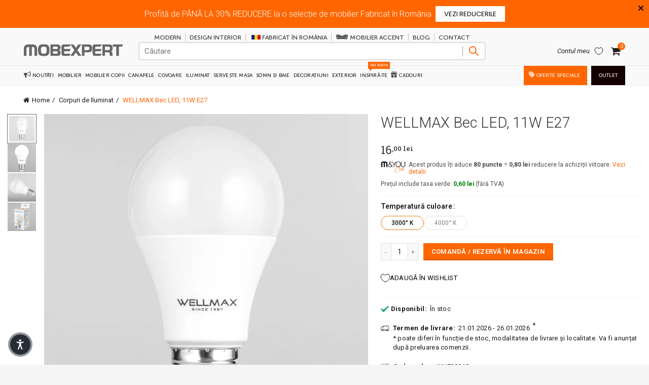

--- FILE ---
content_type: text/html; charset=utf-8
request_url: https://mobexpert.ro/products/wve20010-wellmax-bec-led-11w-e27-1055lm-3000k
body_size: 102424
content:
<!doctype html>
<!--[if IE 9]> <html class="ie9 no-js" lang="ro"> <![endif]-->
<!-- [if (gt IE 9)|!(IE)]><! -->
<html class="no-js" lang="ro">
  <!-- <![endif] -->
  <head>
    <script src="//mobexpert.ro/cdn/shop/files/pandectes-rules.js?v=13913281509033137616" defer></script><link rel="shortcut icon" href="//mobexpert.ro/cdn/shop/files/Favicon_32x.png?v=1613164363" type="image/png">
      <link rel="icon" sizes="16x16" href="//mobexpert.ro/cdn/shop/files/Favicon_16x.png?v=1613164363" type="image/png">
      <link rel="icon" sizes="32x32" href="//mobexpert.ro/cdn/shop/files/Favicon_32x.png?v=1613164363" type="image/png"><link rel="apple-touch-icon" sizes="57x57" href="//mobexpert.ro/cdn/shop/files/favicon-m-retina_57x.png?v=1613164363">
      <link rel="apple-touch-icon" sizes="60x60" href="//mobexpert.ro/cdn/shop/files/favicon-m-retina_60x.png?v=1613164363">
      <link rel="apple-touch-icon" sizes="72x72" href="//mobexpert.ro/cdn/shop/files/favicon-m-retina_72x.png?v=1613164363">
      <link rel="apple-touch-icon" sizes="76x76" href="//mobexpert.ro/cdn/shop/files/favicon-m-retina_76x.png?v=1613164363">
      <link rel="apple-touch-icon" sizes="114x114" href="//mobexpert.ro/cdn/shop/files/favicon-m-retina_114x.png?v=1613164363">
      <link rel="apple-touch-icon" sizes="120x120" href="//mobexpert.ro/cdn/shop/files/favicon-m-retina_120x.png?v=1613164363">
      <link rel="apple-touch-icon" sizes="144x144" href="//mobexpert.ro/cdn/shop/files/favicon-m-retina_144x.png?v=1613164363">
      <link rel="apple-touch-icon" sizes="152x152" href="//mobexpert.ro/cdn/shop/files/favicon-m-retina_152x.png?v=1613164363">
      <link rel="apple-touch-icon" sizes="180x180" href="//mobexpert.ro/cdn/shop/files/favicon-m-retina_180x.png?v=1613164363">

    
    
      <link as="image" href="//mobexpert.ro/cdn/shop/products/1_8563d342-a643-4098-8b3c-aa50bfea2d4f.jpg?v=1649167490&width=753" rel="preload">
    
    
    






    
    <meta charset="utf-8">
    <!-- Google Tag Manager -->
    <script>
      window.dataLayer = window.dataLayer || [];
    </script>
    <script async>
      (function (w, d, s, l, i) {
        w[l] = w[l] || [];
        w[l].push({ 'gtm.start': new Date().getTime(), event: 'gtm.js' });
        var f = d.getElementsByTagName(s)[0],
          j = d.createElement(s),
          dl = l != 'dataLayer' ? '&l=' + l : '';
        j.async = true;
        j.src = 'https://www.googletagmanager.com/gtm.js?id=' + i + dl;
        f.parentNode.insertBefore(j, f);
      })(window, document, 'script', 'dataLayer', 'GTM-W3FBLDK');
    </script>
    <!-- End Google Tag Manager -->

    <link href="//mobexpert.ro/cdn/shop/t/131/assets/dc_Header_Menu.css?v=175545278259716100291767483689" rel="stylesheet" type="text/css" media="all" />
    <link href="//mobexpert.ro/cdn/shop/t/131/assets/dc_Footer_Menu.css?v=110163900918635345341759744992" rel="stylesheet" type="text/css" media="all" />

    

    

    

    

    <link href="//mobexpert.ro/cdn/shop/t/131/assets/dc-general-section-theme.css?v=160612745985148316651761956650" rel="stylesheet" type="text/css" media="all" />
    
    

    

    <!-- Fișier js care testează dacă aplicația (BarAlert Pro) rezistă la foarte multe request-uri (stres test). -->
    


    
    
    

    
    
    <link href="//mobexpert.ro/cdn/shop/t/131/assets/adec.css?v=9263024940382929271763935206" rel="stylesheet" type="text/css" media="all" />
    
    
      
      <link href="//mobexpert.ro/cdn/shop/t/131/assets/tab_shopify.min.css?v=77642056786062711131613147668" rel="stylesheet" type="text/css" media="all" />
    
    
<link href="//mobexpert.ro/cdn/shop/t/131/assets/gl_vendor.css?v=55031747814225574301729767227" rel="stylesheet" type="text/css" media="all" />
<link href="//mobexpert.ro/cdn/shop/t/131/assets/main.min.css?v=64503113078163057001759745113" rel="stylesheet" type="text/css" media="all" />


    
    <style data-shopify>
  @font-face {
    font-family: "Roboto";
    src: url(//mobexpert.ro/cdn/shop/files/Roboto-Light.ttf?v=1750144755238929625) format("truetype"),
         url(//mobexpert.ro/cdn/shop/files/Roboto-Light.woff?v=15430093377870925758) format("woff"),
         url(//mobexpert.ro/cdn/shop/files/Roboto-Light.woff2?v=15850483682119110586) format("woff2");
    font-weight: 300;
    font-display: swap;
  }

  @font-face {
    font-family: "Roboto";
    src: url(//mobexpert.ro/cdn/shop/files/Roboto-Regular.ttf?v=8778500170036910363) format("truetype"),
         url(//mobexpert.ro/cdn/shop/files/Roboto-Regular.woff?v=893014144875285919) format("woff"),
         url(//mobexpert.ro/cdn/shop/files/Roboto-Regular.woff2?v=342933238230513161) format("woff2");
    font-weight: 400;
    font-display: swap;
  }

  @font-face {
    font-family: "Roboto";
    src: url(//mobexpert.ro/cdn/shop/files/Roboto-Medium.ttf?v=2861519980576522371) format("truetype"),
         url(//mobexpert.ro/cdn/shop/files/Roboto-Medium.woff?v=12197403510955136742) format("woff"),
         url(//mobexpert.ro/cdn/shop/files/Roboto-Medium.woff2?v=2339863555030569657) format("woff2");
    font-weight: 500;
    font-display: swap;
  }

  @font-face {
    font-family: "Roboto";
    src: url(//mobexpert.ro/cdn/shop/files/Roboto-Bold.ttf?v=15142064560054432356) format("truetype"),
         url(//mobexpert.ro/cdn/shop/files/Roboto-Bold.woff?v=15238399454344347272) format("woff"),
         url(//mobexpert.ro/cdn/shop/files/Roboto-Bold.woff2?v=7202103295709262841) format("woff2");
    font-weight: 600;
    font-display: swap;
  }

  @font-face {
    font-family: "Roboto Slab";
    src: url(//mobexpert.ro/cdn/shop/files/RobotoSlab-VariableFont.ttf?v=12236878264654941571) format("truetype"),
         url(//mobexpert.ro/cdn/shop/files/RobotoSlab-VariableFont.woff?v=17022587126347988896) format("woff"),
         url(//mobexpert.ro/cdn/shop/files/RobotoSlab-VariableFont.woff2?v=12629886704058258356) format("woff2");
    font-display: swap;
  }


    @font-face {
      font-family: "Roboto Condensed";
      src: url(//mobexpert.ro/cdn/shop/files/RobotoCondensed-Bold.ttf?v=3921273557741380749) format("truetype"),
           url(//mobexpert.ro/cdn/shop/files/RobotoCondensed-Bold.woff?v=11493246933303026694) format("woff"),
           url(//mobexpert.ro/cdn/shop/files/RobotoCondensed-Bold.woff2?v=716334957932895732) format("woff2");
      font-weight: 700;
      font-display: swap;
    }

    @font-face {
      font-family: "Roboto Condensed";
      src: url(//mobexpert.ro/cdn/shop/files/RobotoCondensed-Light.ttf?v=16735735861129584094) format("truetype"),
           url(//mobexpert.ro/cdn/shop/files/RobotoCondensed-Light.woff?v=14473319551406573516) format("woff"),
           url(//mobexpert.ro/cdn/shop/files/RobotoCondensed-Light.woff2?v=3155196203874330107) format("woff2");
      font-weight: 300;
      font-display: swap;
    }

    @font-face {
      font-family: "Roboto Condensed";
      src: url(//mobexpert.ro/cdn/shop/files/RobotoCondensed-Regular.ttf?v=17933784122888678828) format("truetype"),
           url(//mobexpert.ro/cdn/shop/files/RobotoCondensed-Regular.woff?v=3299039193825660385) format("woff"),
           url(//mobexpert.ro/cdn/shop/files/RobotoCondensed-Regular.woff2?v=17775765860621029209) format("woff2");
      font-weight: 400;
      font-display: swap;
    }

    @font-face { font-family: "Oswald"; src: url(//mobexpert.ro/cdn/shop/files/Oswald-Regular.ttf?v=13748468071482679507) format("truetype"),
      url(//mobexpert.ro/cdn/shop/files/Oswald-Regular.woff?v=13777189706180431723) format("woff"),
      url(//mobexpert.ro/cdn/shop/files/Oswald-Regular.woff2?v=9109494386194901333) format("woff2");
      font-display: swap; }

    body { font-family: "Roboto", Arial, Helvetica, sans-serif; }

    h1, h2, h3, h4, h5, h6 { font-family: "Roboto Slab", "MS Sans Serif", Geneva, serif; }
</style>


    <!-- begin-boost-pfs-filter-css -->
    <link rel="preload stylesheet" href="//mobexpert.ro/cdn/shop/t/131/assets/boost-pfs-instant-search.css?v=42056931375033175991681494562" as="style"><link href="//mobexpert.ro/cdn/shop/t/131/assets/boost-pfs-custom.css?v=12447841332786902991697701103" rel="stylesheet" type="text/css" media="all" />
<style data-id="boost-pfs-style">
    .boost-pfs-filter-option-title-text {color: #3d4246;font-size: 14px;font-weight: 700;text-transform: uppercase;font-family: "Roboto Slab", "MS Sans Serif";}

   .boost-pfs-filter-tree-v .boost-pfs-filter-option-title-text:before {border-top-color: #3d4246;}
    .boost-pfs-filter-tree-v .boost-pfs-filter-option.boost-pfs-filter-option-collapsed .boost-pfs-filter-option-title-text:before {border-bottom-color: #3d4246;}
    .boost-pfs-filter-tree-h .boost-pfs-filter-option-title-heading:before {border-right-color: #3d4246;
        border-bottom-color: #3d4246;}

    .boost-pfs-filter-refine-by .boost-pfs-filter-option-title h3 {color: #3d4246;}

    .boost-pfs-filter-option-content .boost-pfs-filter-option-item-list .boost-pfs-filter-option-item button,
    .boost-pfs-filter-option-content .boost-pfs-filter-option-item-list .boost-pfs-filter-option-item .boost-pfs-filter-button,
    .boost-pfs-filter-option-range-amount input,
    .boost-pfs-filter-tree-v .boost-pfs-filter-refine-by .boost-pfs-filter-refine-by-items .refine-by-item,
    .boost-pfs-filter-refine-by-wrapper-v .boost-pfs-filter-refine-by .boost-pfs-filter-refine-by-items .refine-by-item,
    .boost-pfs-filter-refine-by .boost-pfs-filter-option-title,
    .boost-pfs-filter-refine-by .boost-pfs-filter-refine-by-items .refine-by-item>a,
    .boost-pfs-filter-refine-by>span,
    .boost-pfs-filter-clear,
    .boost-pfs-filter-clear-all{color: #3d4246;font-size: 13px;font-family: Roboto, Arial, Helvetica, sans-serif;}
    .boost-pfs-filter-tree-h .boost-pfs-filter-pc .boost-pfs-filter-refine-by-items .refine-by-item .boost-pfs-filter-clear .refine-by-type,
    .boost-pfs-filter-refine-by-wrapper-h .boost-pfs-filter-pc .boost-pfs-filter-refine-by-items .refine-by-item .boost-pfs-filter-clear .refine-by-type {color: #3d4246;}

    .boost-pfs-filter-option-multi-level-collections .boost-pfs-filter-option-multi-level-list .boost-pfs-filter-option-item .boost-pfs-filter-button-arrow .boost-pfs-arrow:before,
    .boost-pfs-filter-option-multi-level-tag .boost-pfs-filter-option-multi-level-list .boost-pfs-filter-option-item .boost-pfs-filter-button-arrow .boost-pfs-arrow:before {border-right: 1px solid #3d4246;
        border-bottom: 1px solid #3d4246;}

    .boost-pfs-filter-refine-by-wrapper-v .boost-pfs-filter-refine-by .boost-pfs-filter-refine-by-items .refine-by-item .boost-pfs-filter-clear:after,
    .boost-pfs-filter-refine-by-wrapper-v .boost-pfs-filter-refine-by .boost-pfs-filter-refine-by-items .refine-by-item .boost-pfs-filter-clear:before,
    .boost-pfs-filter-tree-v .boost-pfs-filter-refine-by .boost-pfs-filter-refine-by-items .refine-by-item .boost-pfs-filter-clear:after,
    .boost-pfs-filter-tree-v .boost-pfs-filter-refine-by .boost-pfs-filter-refine-by-items .refine-by-item .boost-pfs-filter-clear:before,
    .boost-pfs-filter-refine-by-wrapper-h .boost-pfs-filter-pc .boost-pfs-filter-refine-by-items .refine-by-item .boost-pfs-filter-clear:after,
    .boost-pfs-filter-refine-by-wrapper-h .boost-pfs-filter-pc .boost-pfs-filter-refine-by-items .refine-by-item .boost-pfs-filter-clear:before,
    .boost-pfs-filter-tree-h .boost-pfs-filter-pc .boost-pfs-filter-refine-by-items .refine-by-item .boost-pfs-filter-clear:after,
    .boost-pfs-filter-tree-h .boost-pfs-filter-pc .boost-pfs-filter-refine-by-items .refine-by-item .boost-pfs-filter-clear:before {border-top-color: #3d4246;}
    .boost-pfs-filter-option-range-slider .noUi-value-horizontal {color: #3d4246;}

    .boost-pfs-filter-tree-mobile-button button,
    .boost-pfs-filter-top-sorting-mobile button {color: rgba(255,255,255,1) !important;font-size: 16px !important;font-weight: 400 !important;text-transform: uppercase !important;font-family: Roboto, Arial, Helvetica, sans-serif !important;background: rgba(255,102,0,1) !important;}
    .boost-pfs-filter-top-sorting-mobile button>span:after {color: rgba(255,255,255,1) !important;}
  </style>

    <!-- end-boost-pfs-filter-css --><script src="https://cdnjs.cloudflare.com/ajax/libs/jquery/2.2.3/jquery.min.js"></script><!-- Logo CSSS --><style type="text/css">a.pswp__share--download {display: none;}@media (max-width: 480px){.basel-products-tabs .open-title-menu {white-space: nowrap;max-width: 160px;text-overflow: ellipsis;}} #variantQuantity:empty,#variantQuantity_quick:empty {margin: 0;}.loader {position: fixed;background: rgba(0, 0, 0, .85);left: 0;top: 0;width: 100%;height: 100%;z-index: 1000;}.loader .loader-inner {background: url(//cdn.shopify.com/s/files/1/2251/1247/t/22/assets/loader.svg) no-repeat;background-size: 100%;width: 50px;height: 50px;position: absolute;margin: auto;top: 0;bottom: 0;left: 0;right: 0;}.gl_custom_1472909916515__94 {padding-top: 7vw !important;padding-bottom: 7vw !important;background-position: 0 0 !important;background-repeat: no-repeat !important;}.product_img_trust_seal img {width: 100%;}.section_title_sport + .shopify-section .gl_column-inner { margin-top: -7vw !important;padding-top: 0px !important;}.section_title_sport + .shopify-section .gl_row {z-index: 35;position: relative;}.mfp-zoom-in.mfp-bg {transition: all .3s ease-out;}.mfp-zoom-in.mfp-bg {opacity: 0;}.mfp-zoom-in.mfp-bg.mfp-ready {opacity: .8;}.mfp-zoom-in .mfp-with-anim {opacity: 0;transition: all .2s ease-in-out;transform: scale(.8);}.mfp-zoom-in.mfp-ready .mfp-with-anim {opacity: 1;transform: scale(1);}.single-product-content .entry-summary .button.size_guide {display: inline-block;vertical-align: middle;text-align: center;font-size: 14px;line-height: 1.5;color: #4e4e4e;padding: 0;background-color: transparent;border: none;text-transform: none;}.single-product-content .entry-summary .button.size_guide:before {font-size: 18px;vertical-align: middle;margin-right: 5px;color: #4e4e4e;display: inline-block;font-family: Simple-Line-Icons;-webkit-transition: all .2s;-moz-transition: all .2s;-o-transition: all .2s;transition: all .2s;content: "\e060";}.shopify-show-per-page .label_show {display: inline-block;margin-bottom: 0;margin-right: 10px;}.shopify-show-per-page .orderbyshow {width: auto;min-width: 70px;padding-right: 10px;}.header-base_categories.main-header .main-nav {display: block;}/* .wrapper-boxed.basel-cart-opened .website-wrapper { max-width: 100%;} */body.wrapper-boxed.basel-cart-opened {position: relative;}body.wrapper-boxed.basel-cart-opened .website-wrapper.basel-wrapper-shifted { position: static;}#variantQuantity, #variantQuantity_quick {font-weight: bold;text-transform: uppercase;}.basel-products-suggest .table_suggest a {white-space: nowrap;text-transform: uppercase;max-width: 150px;overflow: hidden;text-overflow: ellipsis;} #recently_wrap .owl-stage-outer {height: 100% !important; }.product-grid-item .same_height .hover-img,.product-grid-item .same_height .hover-img img,.product-list-item .same_height .hover-img, .product-list-item .same_height .hover-img img {height: 100%;}.gl-gird-collection-section .elements-grid .basel-products-loader,.retina-logo{ display: none;}.retina-logo,.sticky-logo{ display: none !important;}@media only screen and (-webkit-min-device-pixel-ratio: 2), not all, not all, not all, only screen and (min-resolution: 192dpi), only screen and (min-resolution: 2dppx) {.main-header .regular-logo {display: none !important;}.main-header .retina-logo {display: inline-block !important;}}.act-scroll .site-logo img.retina-logo, .header-clone .site-logo img.retina-logo {display: none !important;}.template-product .site-content,.product-list-item .product-element-top.product-list-image {margin-bottom: 0;}.color-scheme-light .basel-search-dropdown .autocomplete-suggestions .suggestion-title a, .search-extended .autocomplete-suggestions .suggestion-title a{color: rgba(0,0,0,.7);}.main-header.color-scheme-light .product-grid-item .product-title>a {color: inherit;}.single-product-content .spr-icon {font-size: 12px;}.single-product-content span.spr-badge-caption {font-size: 14px;}.product-list-item .hover-img img {width: 100%;}tr.description>td>p {max-width: 500px;margin: 0 auto;}.basel-header-overlap .topbar-wrapp {z-index: 22222;}.basel-header-overlap .cart-widget-side, .basel-header-overlap .mobile-nav {z-index: 50000;}.table_suggest {background-color: #fff;}.italic {font-style: italic;}.single-product-content .basel-countdown-timer {margin-bottom: 15px;}.selector-wrapper,#variantQuantity,#variantQuantity_quick {display: none;}#variantQuantity.is-visible,#variantQuantity_quick.is-visible {display: block;}.nathan-header-overlap header.color-scheme-light {background-color: #000;}div#variantQuantity, div#variantQuantity_quick {margin-bottom: 20px;}li.mini_cart_item.mini_variant_gl span.quantity {margin-left: 72px;}.single-product-content .slick-vertical>button.slick-disabled {color: rgba(0,0,0,0.3);cursor: default;}.single-product-content .slick-vertical>button.slick-disabled:hover { color: #fff; }.swatches-on-grid .swatch-on-grid.swatch-size-medium {width: 25px;height: 25px;}.gl_star-rating {display: inline-block;font-size: 12px;position: relative;height: 18px;line-height: 18px;letter-spacing: 2px;margin-bottom: 4px;}.gl_star-rating span.spr-badge-caption {display: none;}.btn.btn-size-extra-small,.button.btn-size-extra-small,button.btn-size-extra-small,.added_to_cart.btn-size-extra-small,input[type="submit"].btn-size-extra-small { font-size: 10px;line-height: 14px;padding-top: 7px;padding-bottom: 7px;padding-left: 14px;padding-right: 14px;}.promo-banner.term-description {position: relative;margin-bottom: 30px;overflow: hidden;font-size: 16px;color: #000;line-height: 1.3;}.single-product .site-content {margin-bottom: 0;}.single-product-content .out-of-stock.variant_stock {border: 2px solid #CC1414;color: #B50808;margin: 0;padding: 9px 10px;}input.input__error {color: #AF7D27;border-color: #E0B252;background-color: transparent;}.testimonial-content >p {margin-bottom:0;}.color-scheme-light .testimonials.testimon-style-boxed .testimonial-content >p,.color-scheme-light .testimonials.testimon-style-boxed .testimonial-content a,.color-scheme-light .testimonials.testimon-style-boxed .testimonial-content footer>span {color: inherit;}h1.basel-logo-wrap {margin-bottom: 0;}table.gl_infor_account tr td {text-align: left;}.gl_custom_lingerie {margin-top: 20px !important;margin-right: 20px !important;margin-bottom: 20px !important;margin-left: 20px !important;padding-top: 40px !important;padding-right: 40px !important;padding-bottom: 20px !important;padding-left: 40px !important;background-color: #ffffff !important;}.gl_custom_article {margin-top: 20px !important;margin-bottom: 20px !important;border-top-width: 1px !important;border-bottom-width: 1px !important;padding-top: 30px !important;padding-bottom: 30px !important;border-top-color: #f4f4f4 !important;border-top-style: solid !important;border-bottom-color: #f4f4f4 !important;border-bottom-style: solid !important;}input.shopify-challenge__button.btn {margin-bottom: 40px;}.gl_custom_article_full {margin-top: -40px !important;margin-bottom: 0px !important;padding-top: 0px !important;padding-bottom: 0px !important;background-color: #f7f7f7 !important;}.gl_custom_social_full {margin-bottom: 70px !important;border-top-width: 1px !important;border-bottom-width: 1px !important;padding-top: 40px !important;padding-bottom: 40px !important;border-top-color: #e5e5e5 !important;border-top-style: solid !important;border-bottom-color: #e5e5e5 !important;border-bottom-style: solid !important;}.gl_row_0 {margin-right: 0px !important;margin-left: 0px !important;}.gl_p_10 { padding: 10px !important;}.gl_pt_15 {padding-top: 15px !important;}.fake_counter_real_time {display: block;font-size: 14px;color: #2c2c2c;font-weight: bold;-webkit-border-radius: 5px;-moz-border-radius: 5px;border-radius: 5px;position: relative;overflow: hidden;margin: 0 2px;}.fake_counter_real_time #number_counter {background-color: #0f8db3;padding: 5px 10px;border-radius: 2px;line-height: 1.1em;color: #ffffff;display: inline-block;-webkit-box-shadow: inset 0 -2px 0 rgba(0,0,0,.15);box-shadow: inset 0 -2px 0 rgba(0,0,0,.15);}.fake_counter_real_time #number_counter i {margin-left: 3px;}.fake_counter_real_time #number_counter:active {-webkit-box-shadow: none;box-shadow: none;top: 1px;}.gl_pt_25 {padding-top: 25px !important;}.gl_pt_20 {padding-top: 20px !important;}.gl_pb_20 {padding-bottom: 20px !important;}.gl_color_dark p strong {color: black;}.gl_mb_0 {margin-bottom: 0px !important;}.gl_pt_0 {padding-top: 0px !important;}.gl_mb_5 {margin-bottom: 5px !important;}.gl_mb_10 {margin-bottom: 10px !important;}.gl_mb_15 {margin-bottom: 15px !important;}.gl_mb_20 {margin-bottom: 20px !important;}.gl_mb_25 {margin-bottom: 25px !important;}.gl_mb_30 {margin-bottom: 30px !important;}.gl_mb_35 {margin-bottom: 35px !important;}.gl_mb_40 {margin-bottom: 40px !important;}.gl_mt_10 {margin-top: 10px !important;}.gl_mt_20 {margin-top: 20px !important;}.gl_mt_50 {margin-top: 50px !important;}.gl_mb_50 {margin-bottom: 50px !important;}.gl_mt_25 {margin-top: 25px !important;}.gl_mt_35 {margin-top: 35px !important;}.gl_mt_m15 {margin-top: -15px !important;}.gl_mt_m30 {margin-top: -30px !important;}.gl_mtm_40 {margin-top: -40px !important;}.gl_mt_40 {margin-top: 40px !important;}.gl_pt_30 {padding-top: 30px !important;}.gl_pb_30 { padding-bottom: 30px !important;}.gl_pr_30 {padding-right: 30px !important;}.gl_pl_30 { padding-left: 30px !important;}.gl_pr_40 {padding-right: 40px !important;}.gl_pl_40 { padding-left: 40px !important;}.gl_pt_35 { padding-top: 35px !important;}.gl_pd_lr_10 {padding-right: 10px !important;padding-left: 10px !important;}.gl_custom_infor_one {margin-right: 4% !important;margin-bottom: 0px !important;margin-left: 4% !important;border-top-width: 5px !important;border-right-width: 5px !important;border-bottom-width: 5px !important;border-left-width: 5px !important;padding-right: 3% !important;padding-bottom: 0px !important;padding-left: 3% !important;background-color: #ffffff !important;border-left-color: rgba(107,107,107,0.11) !important;border-left-style: solid !important;border-right-color: rgba(107,107,107,0.11) !important;border-right-style: solid !important;border-top-color: rgba(107,107,107,0.11) !important;border-top-style: solid !important;border-bottom-color: rgba(107,107,107,0.11) !important;border-bottom-style: solid !important;}.gl_custom_infor_text_one {margin-top: 40px !important;margin-bottom: 40px !important;border-left-width: 1px !important;padding-top: 0px !important;border-left-color: #f4f4f4 !important;border-left-style: solid !important;}.gl_custom_tab_title {margin-bottom: 30px !important;padding-top: 14px !important;padding-right: 20px !important;padding-bottom: 14px !important;padding-left: 20px !important;background-color: #0f8db3 ;}.gl_custom_lingerie {margin-top: 20px !important;margin-right: 20px !important;margin-bottom: 20px !important;margin-left: 20px !important;padding-top: 40px !important;padding-bottom: 40px !important;background-color: #ffffff !important;}.about-shop-element {box-shadow: 1px 1px 9px rgba(0, 0, 0, 0.17);}body .basel-parallax {background-attachment: fixed;background-size: cover!important;}.gl_custom_hour {padding-top: 40px !important;padding-right: 20px !important;padding-bottom: 40px !important;padding-left: 20px !important;background-color: #ffffff !important;}.gl_custom_jewellery {margin-top: 20px !important;margin-bottom: 20px !important;margin-left: -80px !important;padding-top: 40px !important;padding-right: 40px !important;padding-bottom: 40px !important;padding-left: 40px !important;background-color: #ffffff !important;}.gl_custom_testimonials{border-right-width: 1px !important;padding-top: 20px !important;padding-bottom: 20px !important;border-right-color: rgba(255,255,255,0.13) !important;border-right-style: solid !important;}.gl_custom_jewellery_mobile {margin-top: -50px !important;margin-right: 20px !important;margin-bottom: 20px !important;margin-left: 20px !important;padding-top: 20px !important;padding-right: 20px !important;padding-bottom: 20px !important;padding-left: 20px !important;background-color: #ffffff !important;}.bg_color_white.image-swatch {border: 0;}.gl_custom_map {margin-right: 10% !important;margin-left: 10% !important;padding-top: 6% !important;}.gl_custom_content{border-top-width: 7px !important;border-right-width: 7px !important;border-bottom-width: 7px !important;border-left-width: 7px !important;padding-top: 45px !important;padding-right: 45px !important;padding-bottom: 45px !important;padding-left: 45px !important;background-position: center !important;background-repeat: no-repeat !important;background-size: contain !important;border-left-color: rgba(10,10,10,0.12) !important;border-left-style: solid !important;border-right-color: rgba(10,10,10,0.12) !important;border-right-style: solid !important;border-top-color: rgba(10,10,10,0.12) !important;border-top-style: solid !important;border-bottom-color: rgba(10,10,10,0.12) !important;border-bottom-style: solid !important;}.gl_custom_space_minimalist {padding-right: 4vw !important;padding-left: 4vw !important;}.gl_p_same_strong p, .gl_p_same_strong p{margin-bottom: 0}.pr {position: relative}.site-logo {width: 5%;}.site-logo img {max-width: 196px;max-height: 40px;}.basel-shopify-layered-nav .basel-scroll {max-height: 234px;}.sticky-header .right-column {width: 250px;}/* Header height configs *//* Limit logo image height for according to header height */.site-logo img {max-height: 95px;}/* And for sticky header logo also */.act-scroll .site-logo img,.header-clone .site-logo img {max-height: 56px;max-height: 60px;max-width: 140px;}/* Set sticky headers height for cloned headers based on menu links line height */.header-clone .main-nav .menu > li > a {height: 56px;line-height: 56px;} /* Height for switch logos */.sticky-header-real:not(.global-header-menu-top) .switch-logo-enable .basel-logo {height: 95px;}.sticky-header-real:not(.global-header-menu-top) .act-scroll .switch-logo-enable .basel-logo {height: 60px;}.sticky-header-real:not(.global-header-menu-top) .act-scroll .switch-logo-enable {transform: translateY(-60px);-webkit-transform: translateY(-60px);}/* Header height for these layouts based on it's menu links line height */.main-nav .menu > li > a {height: 40px;line-height: 40px;}/* The same for sticky header */.act-scroll .main-nav .menu > li > a {height: 56px;line-height: 56px;}/* Set line height for header links for shop header layout. Based in the header height option */.header-shop .right-column .header-links {height: 40px;line-height: 40px;}/* The same for sticky header */.header-shop.act-scroll .right-column .header-links {height: 56px;line-height: 56px;}/* Page headings settings for heading overlap. Calculate on the header height base */.basel-header-overlap .title-size-default,.basel-header-overlap .title-size-small,.basel-header-overlap .title-shop.without-title.title-size-default,.basel-header-overlap .title-shop.without-title.title-size-small {padding-top: 135px;}.basel-header-overlap .title-shop.without-title.title-size-large,.basel-header-overlap .title-size-large {padding-top: 215px;}@media (max-width: 991px) {/* Set header height for mobile devices */.main-header .wrapp-header {min-height: 46px;} /* Limit logo image height for mobile according to mobile header height */.site-logo img {max-height: 46px;} /* Limit logo on sticky header. Both header real and header cloned */.act-scroll .site-logo img,.header-clone .site-logo img {max-height: 46px;}/* Height for switch logos */.main-header .switch-logo-enable .basel-logo {height: 46px;}.sticky-header-real:not(.global-header-menu-top) .act-scroll .switch-logo-enable .basel-logo {height: 46px;}.sticky-header-real:not(.global-header-menu-top) .act-scroll .switch-logo-enable {transform: translateY(-60px);-webkit-transform: translateY(-60px);}/* Page headings settings for heading overlap. Calculate on the MOBILE header height base */.basel-header-overlap .title-size-default,.basel-header-overlap .title-size-small,.basel-header-overlap .title-shop.without-title.title-size-default,.basel-header-overlap .title-shop.without-title.title-size-small {padding-top: 80px;}.basel-header-overlap .title-shop.without-title.title-size-large,.basel-header-overlap .title-size-large {padding-top: 120px;} }.product-category-thumbnail img,.category-grid-item .category-link {width: 100%;}/* .product-grid-item .product-element-top>a img,.basel-hover-alt .hover-img img, .owl-carousel div.owl-item .hover-img img {width:100%;} */.basel-purchase {position:fixed;display:block;bottom:0;left:4%;z-index:10;-webkit-backface-visibility: hidden; /* Chrome, Safari, Opera */backface-visibility: hidden;}.basel-purchase:hover {opacity:0.9;}.basel-product-categories>li.cat-item-109 {display: none;}.col-five > .gl_col-sm-2 {width:20%;}.product-type-grouped.single-product-content .cart {width: 100%;}.product-type-grouped.single-product-content .cart table {border-top: 2px solid black;margin-bottom: 30px;}iframe[name='google_conversion_frame'] { height: 0 !important;width: 0 !important; line-height: 0 !important; font-size: 0 !important;margin-top: -13px;float: left;}.single-product-content .single_variation .shopify-variation-price {margin-right:0;}.single-product-content .single_variation .shopify-variation-price .price {margin-right:15px;}.product-type-grouped .group_table .stock {margin-bottom: 0;margin-right: 0;margin-left: 15px; }.commentlist .comment-text .description {line-height:1.6;}.main-header form.has-categories-dropdown .search-by-category ul .children {display:none;}.cat-design-alt .product-category-thumbnail {margin:-2px; }.cat-design-alt .category-link {display:block;}.dropdown-scroll > .sub-menu-dropdown {height: 540px;overflow: hidden;}.main-nav .menu>li.menu-item-design-sized .sub-menu-dropdown {padding-bottom:10px;}.header-spacing + .header-menu-top {margin-top:-40px;}.shopify-ordering.with-list .selected-order {font-weight:bold;}.basel-navigation .menu>li.menu-item-design-full-width .sub-menu>li>a,.basel-navigation .menu>li.menu-item-design-sized .sub-menu>li>a {font-weight: 600!important;}.header-categories .main-nav .menu li.menu-item-design-full-width>.sub-menu-dropdown {margin-top: -78px;}.basel-hover-quick .product-title a {display:block; }.hide-pag .owl-pagination,.hide-pag .owl-buttons {display:none;}.popup-quick-view .entry-summary .entry-title {font-size: 32px; }.product-quick-view .entry-title a {font-family:inherit;font-weight: inherit;font-style: inherit;}.basel-price-table .basel-plan-footer>a.added {display:none;}.color-scheme-light .testimonial .testimonial-content footer>span {color: rgba(255, 255, 255, 0.8);}.color-scheme-light .owl-theme:hover .owl-controls.clickable .owl-buttons div.disabled {color:rgba(255, 255, 255, 0.6);}.color-scheme-light .owl-theme .owl-controls .owl-buttons div {color:rgba(255, 255, 255, 0.8);}.color-scheme-light .owl-theme .owl-controls.clickable .owl-buttons div:hover {color:rgba(255, 255, 255, 1);}.color-scheme-light .owl-theme .owl-controls .owl-page span {background-color: rgba(255, 255, 255, 0.6);}.color-scheme-light .owl-theme .owl-controls .owl-page.active span, .color-scheme-light .owl-theme .owl-controls.clickable .owl-page:hover span {background-color: white;}.single-product-content .entry-summary .button.compare.loading:after {opacity: 1;visibility: visible;}.single-product-content .entry-summary .button.compare:after {content: " ";width: 15px;height: 15px;display: inline-block;vertical-align: middle;border: 1px solid black;border-radius: 50%;border-left-color: transparent !important;border-right-color: transparent !important;animation: load-spin 450ms infinite linear;-o-animation: load-spin 450ms infinite linear;-ms-animation: load-spin 450ms infinite linear;-webkit-animation: load-spin 450ms infinite linear;-moz-animation: load-spin 450ms infinite linear;margin-left: 10px;opacity: 0;visibility: hidden;}.basel-buttons .product-compare-button>a,.single-product-content .entry-summary .button.compare,.basel-hover-base .basel-add-btn>a,.basel-hover-base .product-compare-button a {text-transform:none;}.sticky-header .basel-search-full-screen .basel-search-wrapper {height:100vh;transition: opacity .25s ease-in-out, height .25s ease-in-out, visibility .25s,transform .25s ease-in-out;-webkit-transition: opacity .25s ease-in-out, height .25s ease-in-out, visibility .25s,transform .25s ease-in-out;}.sticky-header .basel-search-full-screen .basel-search-inner .basel-close-search {bottom:90px;}.rtl .has-border,.rtl .has-border > .gl_column-inner {border:none!important;}.related-and-upsells .product-grid-item .hover-img img {width:100%;}.cat-design-alt .product-category-thumbnail img {width:100%!important;}.hidden-nav-button {display:none!important;}.dropdown-scroll .spb_single_image {border: 2px solid #f7f7f7;}.page-id-25728 .dropdown-scroll .spb_single_image,.page-id-23954 .dropdown-scroll .spb_single_image {border: 2px solid rgba(255,255,255,0.1);}.owl-carousel .owl-stage-outer {clear: both;}.widget_product_categories .cat-item-109 .cat-item:nth-child(even) {display: none;}.rtl {direction: rtl;}@media (max-width: 1024px) and (min-width: 991px) {.header-categories .categories-menu-dropdown .sub-menu-dropdown {width: 680px;}}@media (max-width: 991px) {.sticky-footer-on .footer-container {visibility: visible;}}.menu-item-19907 > .sub-menu-dropdown {background-size: contain}.product-design-sticky .shopify-product-gallery .shopify-product-gallery__wrapper a > img {width: 100%;}.product-design-sticky .shopify-product-gallery .shopify-product-gallery__wrapper .shopify-product-gallery__image:not(:first-child) a {display: block;transform:translateY(100px);-webkit-transform:translateY(100px);-moz-transform:translateY(100px);-o-transform:translateY(100px);transition: all 0.45s ease-in-out;-webkit-transition: all 0.45s ease-in-out;-moz-transition: all 0.45s ease-in-out;-o-transition: all 0.45s ease-in-out;opacity: 0;}.product-design-sticky .shopify-product-gallery .shopify-product-gallery__wrapper .shopify-product-gallery__image:not(:first-child) a.animate-images {transform:translateY(0px);-webkit-transform:translateY(0px);-moz-transform:translateY(0px);-o-transform:translateY(0px);opacity: 1;}.shopify-checkout-review-order-table td {width: 50%}@media (min-width: 992px) {.buy-basel {position: fixed;bottom: 40px;right: 40px;z-index: 1000;margin-bottom: 110px;background-color: #729c29;border-radius: 50%;-webkit-border-radius: 50%;-moz-border-radius: 50%;box-shadow: -6.772px 8.668px 16px 0px rgba(28, 30, 35, 0.15);-webkit-box-shadow: -6.772px 8.668px 16px 0px rgba(28, 30, 35, 0.15);-moz-box-shadow: -6.772px 8.668px 16px 0px rgba(28, 30, 35, 0.15);transition: all 1s ease;-webkit-transition: all 1s ease;-moz-transition: all 1s ease;-o-transition: all 1s ease;animation-name: animFadeUp;animation-fill-mode: both;animation-duration: 0.4s;animation-timing-function: ease;animation-delay: 1.5s;-webkit-animation-name: animFadeUp;-webkit-animation-fill-mode: both;-webkit-animation-duration: 0.4s;-webkit-animation-timing-function: ease;-webkit-animation-delay: 1.5s;-moz-animation-name: animFadeUp;-moz-animation-fill-mode: both;-moz-animation-duration: 0.4s;-moz-animation-timing-function: ease;-moz-animation-delay: 1.5s;-o-animation-name: animFadeUp;-o-animation-fill-mode: both;-o-animation-duration: 0.4s;-o-animation-timing-function: ease;-o-animation-delay: 1.5s;}.buy-basel img.envato-logo {position: absolute;right: -8px;bottom: -3px;background: #7cb442;border-radius: 50%;padding: 6px;}.rtl .buy-basel {left: auto;right: 40px;} }@media (min-width: 768px) and (max-width: 991px) {.buy-basel {display:none;}.swatch-on-grid .basel-tooltip-label {display:none;}.dropdown-scroll > .sub-menu-dropdown {display:none;}.basel-back-btn>span:before, .basel-products-nav .product-btn>a span:before {top: 0px;}.shop-loop-head {width:100%;}body .basel-parallax {background-attachment: scroll!important;} }@media (min-width: 481px) and (max-width: 767px) { .buy-basel {display:none;}.swatch-on-grid .basel-tooltip-label {display:none;}.dropdown-scroll > .sub-menu-dropdown {display:none;}.basel-back-btn>span:before, .basel-products-nav .product-btn>a span:before {top: 0px;}/* .product-grid-item .product-element-top>a img,.basel-hover-alt .hover-img img {width:100%;} */body .basel-parallax {background-attachment: scroll!important;} }@media (max-width: 480px) { .buy-basel {display:none;}.swatch-on-grid .basel-tooltip-label {display:none;}body .basel-parallax {background-attachment: scroll!important;}.dropdown-scroll > .sub-menu-dropdown {display:none;}.basel-back-btn>span:before, .basel-products-nav .product-btn>a span:before {top: 0px;}}/* color settings */body {background-color: rgba(0,0,0,0);}.gl_page_title.page-title-default {background-color: rgba(0,0,0,0);}body.template-collection .page-title-default {background-color: rgba(0,0,0,0);background-repeat: no-repeat;background-size: cover;background-attachment: default;background-position: center center;}.topbar-wrapp {background-color: #1aada3;}.main-header, .sticky-header.header-clone, .header-spacing {background-color: #f9f9f9;}.footer-container {background-color: #323232;}.template-product .site-content {background-color: rgba(0,0,0,0);}.main-header {border-bottom: 2px solid #f5f5f5;}body,p,.widget_nav_mega_menu .menu > li > a,.mega-navigation .menu > li > a,.basel-navigation .menu > li.menu-item-design-full-width .sub-sub-menu li a,.basel-navigation .menu > li.menu-item-design-sized .sub-sub-menu li a,.basel-navigation .menu > li.menu-item-design-default .sub-menu li a,.font-default {font-family: Roboto, Arial, Helvetica, sans-serif;color: #4c4c4c;font-size: 13px;}h1 a,h2 a,h3 a,h4 a,h5 a,h6 a,h1,h2,h3,h4,h5,h6,.title,table th,.sp-tabs li a,.masonry-filter li a,.shopify .cart-empty,.basel-navigation .menu > li.menu-item-design-full-width .sub-menu > li > a,.basel-navigation .menu > li.menu-item-design-sized .sub-menu > li > a,fieldset legend,table th,.color-scheme-dark .info-box-inner h1,.color-scheme-dark .info-box-inner h2,.color-scheme-dark .info-box-inner h3,.color-scheme-dark .info-box-inner h4,.color-scheme-dark .info-box-inner h5,.color-scheme-dark .info-box-inner h6 {font-family: Roboto, 'MS Sans Serif', Geneva, sans-serif;font-weight: 400;font-style: normal;}h1 a, h2 a, h3 a, h4 a, h5 a, h6 a, h1, h2, h3, h4, h5, h6, .title, table th, .masonry-filter li a, .shopify .cart-empty, .basel-navigation .menu > li.menu-item-design-full-width .sub-menu > li > a, .basel-navigation .menu > li.menu-item-design-sized .sub-menu > li > a {font-family: Roboto Slab, 'MS Sans Serif', Geneva, sans-serif;color: #1b1919;}.product-title a,.post-slide .entry-title a,.category-grid-item .hover-mask h3,.basel-search-full-screen .basel-search-inner input[type="text"],.blog-post-loop .entry-title,.single-product-content .entry-title,.font-title {font-family: Roboto Slab, 'MS Sans Serif', Geneva, sans-serif;color: #252222;}.title-alt, .subtitle, .font-alt {font-family: Roboto, 'Comic Sans MS', cursive;font-weight: 700;font-style: normal;}.type-post .entry-meta {font-family: Roboto, 'Comic Sans MS', cursive;font-weight: 400;font-style: normal;}.widgettitle,.widget-title {font-family: Roboto;font-weight: 700;font-style: normal;color: #0a0a0a;}.main-nav .menu > li > a {font-size: 13px;font-family: Roboto Condensed;}.nathan_style_2.single-product-content .cart .button {font-size: 13px;line-height: 18px;padding: 11px 20px;background-color: #f3f3f3;color: #3E3E3E;display: inline-block;position: relative;font-weight: 600;text-align: center;text-transform: uppercase;letter-spacing: .3px;border-radius: 0;border-width: 0;border-style: solid;border-color: transparent;outline: 0;-webkit-box-shadow: none;box-shadow: none;text-shadow: none;text-decoration: none;vertical-align: middle;cursor: pointer;border: none;-webkit-box-shadow: inset 0 -2px 0 rgba(0,0,0,.15);box-shadow: inset 0 -2px 0 rgba(0,0,0,.15);-webkit-transition: color .25s ease,background-color .25s ease,border-color .25s ease,box-shadow 0s ease,opacity .25s ease;-webkit-transition: color .25s ease,background-color .25s ease,border-color .25s ease,opacity .25s ease,-webkit-box-shadow 0s ease;transition: color .25s ease,background-color .25s ease,border-color .25s ease,opacity .25s ease,-webkit-box-shadow 0s ease;transition: color .25s ease,background-color .25s ease,border-color .25s ease,box-shadow 0s ease,opacity .25s ease;transition: color .25s ease,background-color .25s ease,border-color .25s ease,box-shadow 0s ease,opacity .25s ease,-webkit-box-shadow 0s ease;color: #fff;}.nathan_style_2.single-product-content .cart .button:focus, .nathan_style_2.single-product-content .cart .button:hover {opacity: .8;}.nathan_style_2.single-product-content .cart .button:focus, .nathan_style_2.single-product-content .cart .button:hover {opacity: 1;-webkit-box-shadow: inset 0 -2px 0 rgba(0,0,0,.15);box-shadow: inset 0 -2px 0 rgba(0,0,0,.15);}.nathan_style_2.single-product-content .cart .button.loading {color: transparent!important;}.nathan_style_2.single-product-content .cart .button.loading:after {border-color: #fff;content: "";width: 18px;height: 18px;display: inline-block;vertical-align: middle;border: 1px solid #fff;border-left-color: #fff;border-radius: 50%;position: absolute;top: 50%;left: 50%;opacity: 0;margin-left: -9px;margin-top: -9px;transition: opacity 0s ease;-webkit-transition: opacity 0s ease;opacity: 1;animation: load-spin 450ms infinite linear;-webkit-animation: load-spin 450ms infinite linear;transition: opacity .25s ease;-webkit-transition: opacity .25s ease;}.nathan_style_2.single-product-content .cart .button:active {-webkit-box-shadow: none;box-shadow: none;top: 1px;}.color-primary,.mobile-nav ul li.current_page_item > a,.main-nav .menu > li.current-menu-item > a,.main-nav .menu > li.onepage-link.current-menu-item > a,.main-nav .menu > li > a:hover,.main-nav .menu > li > a:focus,.basel-navigation .menu>li.menu-item-design-default ul li:hover>a,.basel-navigation .menu > li.menu-item-design-full-width .sub-menu li a:hover,.basel-navigation .menu > li.menu-item-design-sized .sub-menu li a:hover,.basel-product-categories.responsive-cateogires li.current-cat > a,.basel-product-categories.responsive-cateogires li.current-cat-parent > a,.basel-product-categories.responsive-cateogires li.current-cat-ancestor > a,a[href^=tel],.topbar-menu ul > li > .sub-menu-dropdown li > a:hover,.btn.btn-color-primary.btn-style-bordered,.button.btn-color-primary.btn-style-bordered,button.btn-color-primary.btn-style-bordered,.added_to_cart.btn-color-primary.btn-style-bordered,input[type=submit].btn-color-primary.btn-style-bordered,.basel-dark .single-product-content .entry-summary .yith-wcwl-add-to-wishlist .yith-wcwl-wishlistaddedbrowse a:before,.basel-dark .single-product-content .entry-summary .yith-wcwl-add-to-wishlist .yith-wcwl-wishlistexistsbrowse a:before,.basel-dark .read-more-section .btn-read-more,.basel-dark .products-footer .basel-blog-load-more,.basel-dark .products-footer .basel-products-load-more,.basel-dark .products-footer .basel-portfolio-load-more,.basel-dark .blog-footer .basel-blog-load-more,.basel-dark .blog-footer .basel-products-load-more,.basel-dark .blog-footer .basel-portfolio-load-more,.basel-dark .portfolio-footer .basel-blog-load-more,.basel-dark .portfolio-footer .basel-products-load-more,.basel-dark .portfolio-footer .basel-portfolio-load-more,.basel-dark .color-primary,.basel-hover-link .swap-elements .btn-add a,.basel-hover-link .swap-elements .btn-add a:hover,.basel-hover-link .swap-elements .btn-add a:focus,.menu-item-language .submenu-languages li:hover a,.blog-post-loop .entry-title a:hover,.blog-post-loop.sticky .entry-title:before,.post-slide .entry-title a:hover,.comments-area .reply a,.single-post-navigation a:hover,blockquote footer:before,blockquote cite,.format-quote .entry-content blockquote cite,.format-quote .entry-content blockquote cite a,.type-post .entry-meta .meta-author a,.type-post .entry-meta .meta-author .name_author,.search-no-results.shopify .site-content:before,.search-no-results .not-found .entry-header:before,.login .lost_password > a:hover,.error404 .page-title,.menu-label-new:after,.widget_shopping_cart .product_list_widget li .quantity .amount,.product_list_widget li ins .amount,.price ins > .amount,.price ins,.single-product-content .price,.single-product-content .price .amount,.basel-products-nav .product-short .price,.basel-products-nav .product-short .price .amount,.star-rating span:before,.single-product-content .comment-form .stars span a:hover,.single-product-content .comment-form .stars span a.active,.tabs-layout-accordion .basel-tab-wrapper .basel-accordion-title:hover,.tabs-layout-accordion .basel-tab-wrapper .basel-accordion-title.active,.single-product-content .shopify-product-details__short-description ul > li:before,.single-product-content #tab-description ul > li:before,.blog-post-loop .entry-content ul > li:before,.comments-area .comment-list li ul > li:before,.sidebar-widget li a:hover,.filter-widget li a:hover,.sidebar-widget li > ul li a:hover,.filter-widget li > ul li a:hover,.basel-price-filter ul li a:hover .amount,.basel-hover-effect-4 .swap-elements > a,.basel-hover-effect-4 .swap-elements > a:hover,.wishlist_table tr td.product-price ins .amount,.basel-buttons .yith-wcwl-add-to-wishlist .yith-wcwl-wishlistaddedbrowse > a,.basel-buttons .yith-wcwl-add-to-wishlist .yith-wcwl-wishlistexistsbrowse > a,.basel-buttons .product-compare-button > a.compare.added,.compare.added, .basel-buttons .yith-wcwl-add-to-wishlist .yith-wcwl-wishlistaddedbrowse > a:hover,.basel-buttons .yith-wcwl-add-to-wishlist .yith-wcwl-wishlistexistsbrowse > a:hover,.single-product-content .entry-summary .yith-wcwl-add-to-wishlist a:hover,.single-product-content .entry-summary .yith-wcwl-add-to-wishlist a:hover:before,.single-product-content .entry-summary .yith-wcwl-add-to-wishlist .yith-wcwl-wishlistaddedbrowse a:before,.single-product-content .entry-summary .yith-wcwl-add-to-wishlist .yith-wcwl-wishlistexistsbrowse a:before,.single-product-content .entry-summary .yith-wcwl-add-to-wishlist .yith-wcwl-add-button.feid-in > a:before,.vendors-list ul li a:hover,.single-product-content .entry-summary .button.compare:hover,.single-product-content .entry-summary .button.compare:hover:before,.single-product-content .entry-summary .button.compare.added:before,.blog-post-loop .entry-content ul li:before,.basel-menu-price .menu-price-price,.basel-menu-price.cursor-pointer:hover .menu-price-title,.comments-area #cancel-comment-reply-link:hover,.comments-area .comment-body .comment-edit-link:hover,.popup-quick-view .entry-summary .entry-title a:hover,.spb_text_column ul:not(.social-icons) > li:before,.widget_product_categories .basel-cats-toggle:hover,.widget_product_categories .toggle-active,.basel-products-suggest .table_suggest a:hover,.widget_product_categories .current-cat-parent > a,#shopify-section-gl_section_sidebar_blog .widget_categories .current-cat > a,.shopify-checkout-review-order-table tfoot .order-total td .amount,.widget_shopping_cart .product_list_widget li .remove:hover,.basel-active-filters .widget_layered_nav_filters ul li a .amount,.title-wrapper.basel-title-color-primary .title-subtitle,.widget_categories li.cat-item.current-cat,.topbar-menu ul>li.currency li.active a, .topbar-menu ul>li.language li.active a,.widget_shopping_cart .widget_shopping_cart_content > .total .amount,.subtitle-color-primary.subtitle-style-default,.color-scheme-light .gl_tta-tabs.gl_tta-tabs-position-top.gl_tta-style-classic .gl_tta-tab.gl_active > a,.gl-tab-js .gl_tta.gl_general.gl_tta-style-classic .gl_tta-tab.gl_active > a {color: #ff6600;}.right-column .wishlist-info-widget > a > span,.basel-cart-design-2 > a .basel-cart-number,.basel-cart-design-3 > a .basel-cart-number,.btn.btn-color-primary,.button.btn-color-primary,button.btn-color-primary,.added_to_cart.btn-color-primary,input[type=submit].btn-color-primary,.btn.btn-color-primary:hover,.btn.btn-color-primary:focus,.button.btn-color-primary:hover,.button.btn-color-primary:focus,button.btn-color-primary:hover,button.btn-color-primary:focus,.added_to_cart.btn-color-primary:hover,.added_to_cart.btn-color-primary:focus,input[type=submit].btn-color-primary:hover,input[type=submit].btn-color-primary:focus,.btn.btn-color-primary.btn-style-bordered:hover,.btn.btn-color-primary.btn-style-bordered:focus,.button.btn-color-primary.btn-style-bordered:hover,.button.btn-color-primary.btn-style-bordered:focus,button.btn-color-primary.btn-style-bordered:hover,button.btn-color-primary.btn-style-bordered:focus,.added_to_cart.btn-color-primary.btn-style-bordered:hover,.added_to_cart.btn-color-primary.btn-style-bordered:focus,input[type=submit].btn-color-primary.btn-style-bordered:hover,input[type=submit].btn-color-primary.btn-style-bordered:focus,.widget_shopping_cart .widget_shopping_cart_content .buttons .checkout,.widget_shopping_cart .widget_shopping_cart_content .buttons .checkout:hover,.widget_shopping_cart .widget_shopping_cart_content .buttons .checkout:focus,.basel-search-dropdown .basel-search-wrapper .basel-search-inner form button,.basel-search-dropdown .basel-search-wrapper .basel-search-inner form button:hover,.basel-search-dropdown .basel-search-wrapper .basel-search-inner form button:focus,.no-results .searchform #searchsubmit,.no-results .searchform #searchsubmit:hover,.no-results .searchform #searchsubmit:focus,.comments-area .comment-respond input[type=submit],.comments-area .comment-respond input[type=submit]:hover,.comments-area .comment-respond input[type=submit]:focus,.shopify .cart-collaterals .cart_totals .sp-proceed-to-checkout a,.shopify .cart-collaterals .cart_totals .sp-proceed-to-checkout a:hover,.shopify .cart-collaterals .cart_totals .sp-proceed-to-checkout a:focus,.shopify .checkout_coupon .button,.shopify .checkout_coupon .button:hover,.shopify .checkout_coupon .button:focus,.shopify .place-order input[type=submit],.shopify .place-order input[type=submit]:hover,.shopify .place-order input[type=submit]:focus,.shopify-order-pay #order_review .button,.shopify-order-pay #order_review .button:hover,.shopify-order-pay #order_review .button:focus,.shopify input[name=track],.shopify input[name=track]:hover,.shopify input[name=track]:focus,.shopify input[name=save_account_details],.shopify input[name=save_address],.shopify-page input[name=save_account_details],.shopify-page input[name=save_address],.shopify input[name=save_account_details]:hover,.shopify input[name=save_account_details]:focus,.shopify input[name=save_address]:hover,.shopify input[name=save_address]:focus,.shopify-page input[name=save_account_details]:hover,.shopify-page input[name=save_account_details]:focus,.shopify-page input[name=save_address]:hover,.shopify-page input[name=save_address]:focus,.search-no-results .not-found .entry-content .searchform #searchsubmit,.search-no-results .not-found .entry-content .searchform #searchsubmit:hover,.search-no-results .not-found .entry-content .searchform #searchsubmit:focus,.error404 .page-content > .searchform #searchsubmit,.error404 .page-content > .searchform #searchsubmit:hover,.error404 .page-content > .searchform #searchsubmit:focus,.shopify .return-to-shop .button,.shopify .return-to-shop .button:hover,.shopify .return-to-shop .button:focus,.basel-hover-excerpt .btn-add a,.basel-hover-excerpt .btn-add a:hover,.basel-hover-excerpt .btn-add a:focus,.basel-hover-standard .btn-add > a,.basel-hover-standard .btn-add > a:hover,.basel-hover-standard .btn-add > a:focus,.basel-price-table .basel-plan-footer > a,.basel-price-table .basel-plan-footer > a:hover,.basel-price-table .basel-plan-footer > a:focus,.basel-info-box.box-style-border .info-btn-wrapper a,.basel-info-box.box-style-border .info-btn-wrapper a:hover,.basel-info-box.box-style-border .info-btn-wrapper a:focus,.basel-info-box2.box-style-border .info-btn-wrapper a,.basel-info-box2.box-style-border .info-btn-wrapper a:hover,.basel-info-box2.box-style-border .info-btn-wrapper a:focus,.basel-hover-quick .shopify-variation-add-to-cart .button,.basel-hover-quick .shopify-variation-add-to-cart .button:hover,.basel-hover-quick .shopify-variation-add-to-cart .button:focus,.spb_video_wrapper .button-play,.basel-navigation .menu > li.callto-btn > a,.basel-navigation .menu > li.callto-btn > a:hover,.basel-navigation .menu > li.callto-btn > a:focus,.basel-dark .products-footer .basel-blog-load-more:hover,.basel-dark .products-footer .basel-blog-load-more:focus,.basel-dark .products-footer .basel-products-load-more:hover,.basel-dark .products-footer .basel-products-load-more:focus,.basel-dark .products-footer .basel-portfolio-load-more:hover,.basel-dark .products-footer .basel-portfolio-load-more:focus,.basel-dark .blog-footer .basel-blog-load-more:hover,.basel-dark .blog-footer .basel-blog-load-more:focus,.basel-dark .blog-footer .basel-products-load-more:hover,.basel-dark .blog-footer .basel-products-load-more:focus,.basel-dark .blog-footer .basel-portfolio-load-more:hover,.basel-dark .blog-footer .basel-portfolio-load-more:focus,.basel-dark .portfolio-footer .basel-blog-load-more:hover,.basel-dark .portfolio-footer .basel-blog-load-more:focus,.basel-dark .portfolio-footer .basel-products-load-more:hover,.basel-dark .portfolio-footer .basel-products-load-more:focus,.basel-dark .portfolio-footer .basel-portfolio-load-more:hover,.basel-dark .portfolio-footer .basel-portfolio-load-more:focus,.basel-dark .feedback-form .wpcf7-submit,.basel-dark .mc4wp-form input[type=submit],.basel-dark .single-product-content .cart button,.basel-dark .single-product-content .comment-form .form-submit input[type=submit],.basel-dark .basel-registration-page .basel-switch-to-register,.basel-dark .register .button,.basel-dark .login .button,.basel-dark .lost_reset_password .button,.basel-dark .wishlist_table tr td.product-add-to-cart > .add_to_cart.button,.basel-dark .shopify .cart-actions .coupon .button,.basel-dark .feedback-form .wpcf7-submit:hover,.basel-dark .mc4wp-form input[type=submit]:hover,.basel-dark .single-product-content .cart button:hover,.basel-dark .single-product-content .comment-form .form-submit input[type=submit]:hover,.basel-dark .basel-registration-page .basel-switch-to-register:hover,.basel-dark .register .button:hover,.basel-dark .login .button:hover,.basel-dark .lost_reset_password .button:hover,.basel-dark .wishlist_table tr td.product-add-to-cart > .add_to_cart.button:hover,.basel-dark .shopify .cart-actions .coupon .button:hover,.basel-ext-primarybtn-dark:focus,.basel-dark .feedback-form .wpcf7-submit:focus,.basel-dark .mc4wp-form input[type=submit]:focus,.basel-dark .single-product-content .cart button:focus,.basel-dark .single-product-content .comment-form .form-submit input[type=submit]:focus,.basel-dark .basel-registration-page .basel-switch-to-register:focus,.basel-dark .register .button:focus,.basel-dark .login .button:focus,.basel-dark .lost_reset_password .button:focus,.basel-dark .wishlist_table tr td.product-add-to-cart > .add_to_cart.button:focus,.basel-dark .shopify .cart-actions .coupon .button:focus,.widget_price_filter .ui-slider .ui-slider-handle,.widget_price_filter .ui-slider .ui-slider-range,.widget_tag_cloud .tagcloud a:hover,.widget_product_tag_cloud .tagcloud a:hover,div.bbp-submit-wrapper button,div.bbp-submit-wrapper button:hover,div.bbp-submit-wrapper button:focus,#bbpress-forums .bbp-search-form #bbp_search_submit,#bbpress-forums .bbp-search-form #bbp_search_submit:hover,#bbpress-forums .bbp-search-form #bbp_search_submit:focus,.shopify-checkout .select2-container--default .select2-results__option--highlighted[aria-selected],.shopify-account .select2-container--default .select2-results__option--highlighted[aria-selected],.product-video-button a:hover:before,.product-360-button a:hover:before,.mobile-nav ul li .up-icon,.scrollToTop:hover,.scrollToTop:focus,.categories-opened li a:active,.basel-price-table .basel-plan-price,.header-categories .secondary-header .mega-navigation,.widget_nav_mega_menu,.blog-post-loop .meta-post-categories,.post-slide .meta-post-categories,.slider-title:before,.title-wrapper.basel-title-style-simple .title:after,.menu-label-new,.product-list-item .product-list-buttons>a,.onsale,.basel-products-suggest .suggest-close,.nathan_style_2.single-product-content .cart .button,#popup_basel button.active, #popup_basel button:focus,.cart-collaterals .cart_totals .wc-proceed-to-checkout a,.cart-collaterals .cart_totals .wc-proceed-to-checkout a:focus, .cart-collaterals .cart_totals .wc-proceed-to-checkout a:hover,.widget_search form.gl_search_post button,.widget_search form.gl_search_post button:hover,.color-scheme-light .gl_tta-tabs.gl_tta-tabs-position-top.gl_tta-style-classic .gl_tta-tab.gl_active > a span:after,.gl-tab-js .gl_tta.gl_general.gl_tta-style-classic .gl_tta-tab.gl_active > a span:after,.portfolio-with-bg-alt .portfolio-entry:hover .entry-header > .portfolio-info,.fake_counter_real_time #number_counter,.product-list-item .product-list-buttons>a:focus, .product-list-item .product-list-buttons>a:hover,.sidebar-container .mc4wp-form input[type="submit"], .footer-container .mc4wp-form input[type="submit"], .filters-area .mc4wp-form input[type="submit"],.sidebar-container .mc4wp-form input[type="submit"]:hover, .sidebar-container .mc4wp-form input[type="submit"]:focus, .footer-container .mc4wp-form input[type="submit"]:hover, .footer-container .mc4wp-form input[type="submit"]:focus, .filters-area .mc4wp-form input[type="submit"]:hover, .filters-area .mc4wp-form input[type="submit"]:focus {background-color: #ff6600;}.nathan_style_2.single-product-content .cart .button:focus, .nathan_style_2.single-product-content .cart .button:hover {background-color: #cc5200;}.btn.btn-color-primary,.button.btn-color-primary,button.btn-color-primary,.added_to_cart.btn-color-primary,input[type=submit].btn-color-primary,.btn.btn-color-primary:hover,.btn.btn-color-primary:focus,.button.btn-color-primary:hover,.button.btn-color-primary:focus,button.btn-color-primary:hover,button.btn-color-primary:focus,.added_to_cart.btn-color-primary:hover,.added_to_cart.btn-color-primary:focus,input[type=submit].btn-color-primary:hover,input[type=submit].btn-color-primary:focus,.btn.btn-color-primary.btn-style-bordered:hover,.btn.btn-color-primary.btn-style-bordered:focus,.button.btn-color-primary.btn-style-bordered:hover,.button.btn-color-primary.btn-style-bordered:focus,button.btn-color-primary.btn-style-bordered:hover,button.btn-color-primary.btn-style-bordered:focus,.widget_shopping_cart .widget_shopping_cart_content .buttons .checkout,.widget_shopping_cart .widget_shopping_cart_content .buttons .checkout:hover,.widget_shopping_cart .widget_shopping_cart_content .buttons .checkout:focus,.basel-search-dropdown .basel-search-wrapper .basel-search-inner form button,.basel-search-dropdown .basel-search-wrapper .basel-search-inner form button:hover,.basel-search-dropdown .basel-search-wrapper .basel-search-inner form button:focus,.comments-area .comment-respond input[type=submit],.comments-area .comment-respond input[type=submit]:hover,.comments-area .comment-respond input[type=submit]:focus,.sidebar-container .mc4wp-form input[type=submit],.sidebar-container .mc4wp-form input[type=submit]:hover,.sidebar-container .mc4wp-form input[type=submit]:focus,.footer-container .mc4wp-form input[type=submit],.footer-container .mc4wp-form input[type=submit]:hover,.footer-container .mc4wp-form input[type=submit]:focus,.filters-area .mc4wp-form input[type=submit],.filters-area .mc4wp-form input[type=submit]:hover,.filters-area .mc4wp-form input[type=submit]:focus,.shopify .cart-collaterals .cart_totals .sp-proceed-to-checkout a,.shopify .cart-collaterals .cart_totals .sp-proceed-to-checkout a:hover,.shopify .cart-collaterals .cart_totals .sp-proceed-to-checkout a:focus,.shopify .checkout_coupon .button,.shopify .checkout_coupon .button:hover,.shopify .checkout_coupon .button:focus,.shopify .place-order input[type=submit],.shopify .place-order input[type=submit]:hover,.shopify .place-order input[type=submit]:focus,.shopify-order-pay #order_review .button,.shopify-order-pay #order_review .button:hover,.shopify-order-pay #order_review .button:focus,.shopify input[name=track],.shopify input[name=track]:hover,.shopify input[name=track]:focus,.shopify input[name=save_account_details],.shopify input[name=save_address],.shopify-page input[name=save_account_details],.shopify-page input[name=save_address],.shopify input[name=save_account_details]:hover,.shopify input[name=save_account_details]:focus,.shopify input[name=save_address]:hover,.shopify input[name=save_address]:focus,.shopify-page input[name=save_account_details]:hover,.shopify-page input[name=save_account_details]:focus,.shopify-page input[name=save_address]:hover,.shopify-page input[name=save_address]:focus,.search-no-results .not-found .entry-content .searchform #searchsubmit,.search-no-results .not-found .entry-content .searchform #searchsubmit:hover,.search-no-results .not-found .entry-content .searchform #searchsubmit:focus,.error404 .page-content > .searchform #searchsubmit,.error404 .page-content > .searchform #searchsubmit:hover,.error404 .page-content > .searchform #searchsubmit:focus,.no-results .searchform #searchsubmit,.no-results .searchform #searchsubmit:hover,.no-results .searchform #searchsubmit:focus,.shopify .return-to-shop .button,.shopify .return-to-shop .button:hover,.shopify .return-to-shop .button:focus,.basel-hover-excerpt .btn-add a,.basel-hover-excerpt .btn-add a:hover,.basel-hover-excerpt .btn-add a:focus,.basel-hover-standard .btn-add > a,.basel-hover-standard .btn-add > a:hover,.basel-hover-standard .btn-add > a:focus,.basel-price-table .basel-plan-footer > a,.basel-price-table .basel-plan-footer > a:hover,.basel-price-table .basel-plan-footer > a:focus,.basel-info-box.box-style-border .info-btn-wrapper a,.basel-info-box.box-style-border .info-btn-wrapper a:hover,.basel-info-box.box-style-border .info-btn-wrapper a:focus,.basel-info-box2.box-style-border .info-btn-wrapper a,.basel-info-box2.box-style-border .info-btn-wrapper a:hover,.basel-info-box2.box-style-border .info-btn-wrapper a:focus,.basel-hover-quick .shopify-variation-add-to-cart .button,.basel-hover-quick .shopify-variation-add-to-cart .button:hover,.basel-hover-quick .shopify-variation-add-to-cart .button:focus,.spb_video_wrapper .button-play,.basel-dark .read-more-section .btn-read-more,.basel-dark .products-footer .basel-blog-load-more,.basel-dark .products-footer .basel-products-load-more,.basel-dark .products-footer .basel-portfolio-load-more,.basel-dark .blog-footer .basel-blog-load-more,.basel-dark .blog-footer .basel-products-load-more,.basel-dark .blog-footer .basel-portfolio-load-more,.basel-dark .portfolio-footer .basel-blog-load-more,.basel-dark .portfolio-footer .basel-products-load-more,.basel-dark .portfolio-footer .basel-portfolio-load-more,.basel-dark .products-footer .basel-blog-load-more:hover,.basel-dark .products-footer .basel-blog-load-more:focus,.basel-dark .products-footer .basel-products-load-more:hover,.basel-dark .products-footer .basel-products-load-more:focus,.basel-dark .products-footer .basel-portfolio-load-more:hover,.basel-dark .products-footer .basel-portfolio-load-more:focus,.basel-dark .blog-footer .basel-blog-load-more:hover,.basel-dark .blog-footer .basel-blog-load-more:focus,.basel-dark .blog-footer .basel-products-load-more:hover,.basel-dark .blog-footer .basel-products-load-more:focus,.basel-dark .blog-footer .basel-portfolio-load-more:hover,.basel-dark .blog-footer .basel-portfolio-load-more:focus,.basel-dark .portfolio-footer .basel-blog-load-more:hover,.basel-dark .portfolio-footer .basel-blog-load-more:focus,.basel-dark .portfolio-footer .basel-products-load-more:hover,.basel-dark .portfolio-footer .basel-products-load-more:focus,.basel-dark .portfolio-footer .basel-portfolio-load-more:hover,.basel-dark .portfolio-footer .basel-portfolio-load-more:focus,.basel-dark .products-footer .basel-blog-load-more:after,.basel-dark .products-footer .basel-products-load-more:after,.basel-dark .products-footer .basel-portfolio-load-more:after,.basel-dark .blog-footer .basel-blog-load-more:after,.basel-dark .blog-footer .basel-products-load-more:after,.basel-dark .blog-footer .basel-portfolio-load-more:after,.basel-dark .portfolio-footer .basel-blog-load-more:after,.basel-dark .portfolio-footer .basel-products-load-more:after,.basel-dark .portfolio-footer .basel-portfolio-load-more:after,.basel-dark .feedback-form .wpcf7-submit,.basel-dark .mc4wp-form input[type=submit],.basel-dark .single-product-content .cart button,.basel-dark .single-product-content .comment-form .form-submit input[type=submit],.basel-dark .basel-registration-page .basel-switch-to-register,.basel-dark .register .button,.basel-dark .login .button,.basel-dark .lost_reset_password .button,.basel-dark .wishlist_table tr td.product-add-to-cart > .add_to_cart.button,.basel-dark .shopify .cart-actions .coupon .button,.basel-dark .feedback-form .wpcf7-submit:hover,.basel-dark .mc4wp-form input[type=submit]:hover,.basel-dark .single-product-content .cart button:hover,.basel-dark .single-product-content .comment-form .form-submit input[type=submit]:hover,.basel-dark .basel-registration-page .basel-switch-to-register:hover,.basel-dark .register .button:hover,.basel-dark .login .button:hover,.basel-dark .lost_reset_password .button:hover,.basel-dark .wishlist_table tr td.product-add-to-cart > .add_to_cart.button:hover,.basel-dark .shopify .cart-actions .coupon .button:hover,.basel-ext-primarybtn-dark:focus,.basel-dark .feedback-form .wpcf7-submit:focus,.basel-dark .mc4wp-form input[type=submit]:focus,.basel-dark .single-product-content .cart button:focus,.basel-dark .single-product-content .comment-form .form-submit input[type=submit]:focus,.basel-dark .basel-registration-page .basel-switch-to-register:focus,.basel-dark .register .button:focus,.basel-dark .login .button:focus,.basel-dark .lost_reset_password .button:focus,.basel-dark .wishlist_table tr td.product-add-to-cart > .add_to_cart.button:focus,.basel-dark .shopify .cart-actions .coupon .button:focus,.cookies-buttons .cookies-accept-btn:hover,.cookies-buttons .cookies-accept-btn:focus,.blockOverlay:after,.widget_shopping_cart .product_list_widget:before,.basel-price-table:hover,.title-shop .nav-shop ul li a:after,.widget_tag_cloud .tagcloud a:hover,.widget_product_tag_cloud .tagcloud a:hover,div.bbp-submit-wrapper button,div.bbp-submit-wrapper button:hover,div.bbp-submit-wrapper button:focus,#bbpress-forums .bbp-search-form #bbp_search_submit,#bbpress-forums .bbp-search-form #bbp_search_submit:hover,#bbpress-forums .bbp-search-form #bbp_search_submit:focus,.basel-hover-link .swap-elements .btn-add a,.basel-hover-link .swap-elements .btn-add a:hover,.basel-hover-link .swap-elements .btn-add a:focus,.basel-hover-link .swap-elements .btn-add a.loading:after,.scrollToTop:hover,.scrollToTop:focus,.widget_search form.gl_search_post button,.product-list-item .product-list-buttons>a,.widget_search form.gl_search_post button:hover,.product-list-item .product-list-buttons>a:focus, .product-list-item .product-list-buttons>a:hover,.cart-collaterals .cart_totals .wc-proceed-to-checkout a,.cart-collaterals .cart_totals .wc-proceed-to-checkout a:focus, .cart-collaterals .cart_totals .wc-proceed-to-checkout a:hover,blockquote {border-color: #ff6600;}.with-animation .info-box-icon svg path {stroke: #ff6600;}.added_to_cart,.button,button,input[type=submit],.yith-woocompare-widget a.button.compare,.basel-dark .basel-registration-page .basel-switch-to-register,.basel-dark .login .button,.basel-dark .register .button,.basel-dark .widget_shopping_cart .buttons a,.basel-dark .yith-woocompare-widget a.button.compare,.basel-dark .widget_price_filter .price_slider_amount .button,.basel-dark .shopify .cart-actions input[name="update_cart"] {background-color: #ECECEC;}.shopify-product-details__short-description p.p_des_ex, .popup-quick-view .entry-summary div[itemprop=description] p.p_des_ex {font-style: normal;font-weight: normal;text-decoration: none;}.added_to_cart,.button,button,input[type=submit],.yith-woocompare-widget a.button.compare,.basel-dark .basel-registration-page .basel-switch-to-register,.basel-dark .login .button,.basel-dark .register .button,.basel-dark .widget_shopping_cart .buttons a,.basel-dark .yith-woocompare-widget a.button.compare,.basel-dark .widget_price_filter .price_slider_amount .button,.basel-dark .shopify .cart-actions input[name="update_cart"] {border-color: #ECECEC;}.added_to_cart:hover,.added_to_cart:focus,.button:hover,.button:focus,button:hover,button:focus,input[type=submit]:hover,input[type=submit]:focus,.yith-woocompare-widget a.button.compare:hover,.yith-woocompare-widget a.button.compare:focus,.basel-dark .basel-registration-page .basel-switch-to-register:hover,.basel-dark .basel-registration-page .basel-switch-to-register:focus,.basel-dark .login .button:hover,.basel-dark .login .button:focus,.basel-dark .register .button:hover,.basel-dark .register .button:focus,.basel-dark .widget_shopping_cart .buttons a:hover,.basel-dark .widget_shopping_cart .buttons a:focus,.basel-dark .yith-woocompare-widget a.button.compare:hover,.basel-dark .yith-woocompare-widget a.button.compare:focus,.basel-dark .widget_price_filter .price_slider_amount .button:hover,.basel-dark .widget_price_filter .price_slider_amount .button:focus,.basel-dark .shopify .cart-actions input[name="update_cart"]:hover,.basel-dark .shopify .cart-actions input[name="update_cart"]:focus {background-color: #3E3E3E;}.added_to_cart:hover,.added_to_cart:focus,.button:hover,.button:focus,button:hover,button:focus,input[type=submit]:hover,input[type=submit]:focus,.yith-woocompare-widget a.button.compare:hover,.yith-woocompare-widget a.button.compare:focus,.basel-dark .basel-registration-page .basel-switch-to-register:hover,.basel-dark .basel-registration-page .basel-switch-to-register:focus,.basel-dark .login .button:hover,.basel-dark .login .button:focus,.basel-dark .register .button:hover,.basel-dark .register .button:focus,.basel-dark .widget_shopping_cart .buttons a:hover,.basel-dark .widget_shopping_cart .buttons a:focus,.basel-dark .yith-woocompare-widget a.button.compare:hover,.basel-dark .yith-woocompare-widget a.button.compare:focus,.basel-dark .widget_price_filter .price_slider_amount .button:hover,.basel-dark .widget_price_filter .price_slider_amount .button:focus,.basel-dark .shopify .cart-actions input[name="update_cart"]:hover,.basel-dark .shopify .cart-actions input[name="update_cart"]:focus {border-color: #3E3E3E;}.single-product-content .cart .button,.shopify .cart-actions .coupon .button,.added_to_cart.btn-color-black,input[type=submit].btn-color-black,.wishlist_table tr td.product-add-to-cart>.add_to_cart.button,.basel-hover-quick .quick-shop-btn > a,table.compare-list tr.add-to-cart td a {background-color: #000000;}.single-product-content .cart .button,.shopify .cart-actions .coupon .button,.added_to_cart.btn-color-black,input[type=submit].btn-color-black,.wishlist_table tr td.product-add-to-cart>.add_to_cart.button,.basel-hover-quick .quick-shop-btn > a,table.compare-list tr.add-to-cart td a {border-color: #000000;}.basel-hover-alt .btn-add>a {color: #000000;}.single-product-content .cart .button:hover,.single-product-content .cart .button:focus,.shopify .cart-actions .coupon .button:hover,.shopify .cart-actions .coupon .button:focus,.added_to_cart.btn-color-black:hover,.added_to_cart.btn-color-black:focus,input[type=submit].btn-color-black:hover,input[type=submit].btn-color-black:focus,.wishlist_table tr td.product-add-to-cart>.add_to_cart.button:hover,.wishlist_table tr td.product-add-to-cart>.add_to_cart.button:focus,.basel-hover-quick .quick-shop-btn > a:hover,.basel-hover-quick .quick-shop-btn > a:focus,table.compare-list tr.add-to-cart td a:hover,table.compare-list tr.add-to-cart td a:focus {background-color: #333333;}.single-product-content .cart .button:hover,.single-product-content .cart .button:focus,.shopify .cart-actions .coupon .button:hover,.shopify .cart-actions .coupon .button:focus,.added_to_cart.btn-color-black:hover,.added_to_cart.btn-color-black:focus,input[type=submit].btn-color-black:hover,input[type=submit].btn-color-black:focus,.wishlist_table tr td.product-add-to-cart>.add_to_cart.button:hover,.wishlist_table tr td.product-add-to-cart>.add_to_cart.button:focus,.basel-hover-quick .quick-shop-btn > a:hover,.basel-hover-quick .quick-shop-btn > a:focus,table.compare-list tr.add-to-cart td a:hover,table.compare-list tr.add-to-cart td a:focus {border-color: #333333;}.basel-hover-alt .btn-add>a:hover,.basel-hover-alt .btn-add>a:focus {color: #333333;}.basel-promo-popup {background-repeat: no-repeat;background-size: cover;background-position: left center;}.single_add_to_cart_button.loading:after {border-color: #fff;}.product-label.onsale {background-color: #ff0000;}.product-label.hot {background-color: #ec0101;}.product-label.new {background-color: #000000;}.product-label.out-of-stock {background-color: #000000;}.mega-navigation .menu>li:hover, .widget_nav_mega_menu .menu>li:hover {background-color: #fbbc34;}.mega-navigation .menu>li>a, .widget_nav_mega_menu .menu>li>a {color: #fff;font-size: 12px;}.main-header.color-scheme-light.act-scroll,.main-header.act-scroll {background-color: #ffffff;}.main-header.color-scheme-light.act-scroll,.main-header.header-has-no-bg.color-scheme-light.act-scroll {background-color: rgba(255, 255, 255, 0.9);}.banner-hr-align-left .wrapper-content-banner {-webkit-box-align: start;-ms-flex-align: start;align-items: flex-start;}.gl_banner_handmade .promo-banner .wrapper-content-banner {position: absolute;top: 0;bottom: 0;left: 0;right: 0;overflow: hidden;z-index: 2;display: -webkit-box;display: -ms-flexbox;display: flex;-webkit-box-orient: vertical;-webkit-box-direction: normal;-ms-flex-direction: column;flex-direction: column;-webkit-box-align: stretch;-ms-flex-align: stretch;align-items: stretch;padding: 30px;}.gl_banner_handmade btn.btn-color-primary.btn-style-link {font-weight: 600;border-width: 2px;}.swatch-on-grid.swatch-has-image {border: 0;}.gl_slide_show .owl-carousel .owl-item {-webkit-backface-visibility: hidden;-webkit-transform: translateZ(0) scale(1.0, 1.0);}.gl_slide_show .owl-carousel div.owl-item img {width: 100%;display:block;}.gl_slide_show,.gl_slide_show .owl-carousel {position: relative;overflow: hidden;}.mobile-nav .searchform button {top: 6px;}.basel-search-mobile form.basel-ajax-search.search-loading button:before {line-height: 48px;position: absolute;top: 15px;content: " ";width: 18px;height: 18px;display: inline-block;vertical-align: middle;border: 2px solid #000;border-radius: 50%;border-left-color: transparent!important;border-right-color: transparent!important;animation: load-spin 450ms infinite linear;-o-animation: load-spin 450ms infinite linear;-ms-animation: load-spin 450ms infinite linear;-webkit-animation: load-spin 450ms infinite linear;-moz-animation: load-spin 450ms infinite linear;border-color: #bbb;}.basel-search-mobile .search-results-wrapper .basel-search-results .suggestion-title a {color: inherit;}.nt_light .mobile-nav,.nt_light .mobile-nav .opener-page >.icon-sub-menu:after,.nt_light .mobile-nav .opener-page >.icon-sub-menu:before {background-color: #fff;}.nt_light .mobile-nav .sub-menu-dropdown ul {background-color: #f7f7f7;}.nt_light .mobile-nav .sub-menu-dropdown ul:before {color: #f7f7f7;}.nt_light .mobile-nav ul li a,.nt_light .mobile-nav ul li a,.nt_light .mobile-nav .searchform button {color: rgba(0, 0, 0, 0.8);}.nt_light .mobile-nav .icon-sub-menu:after,.nt_light .mobile-nav .icon-sub-menu:before {background-color: #0c0c0c;}.nt_light .mobile-nav .searchform input[type=text] {background-color:#f7f7f7; color: rgba(0, 0, 0, 0.8);}.nt_light .mobile-nav input::-webkit-input-placeholder { /* WebKit, Blink, Edge */color: rgba(0, 0, 0, 0.8);}.nt_light .mobile-nav input:-moz-placeholder { /* Mozilla Firefox 4 to 18 */color: rgba(0, 0, 0, 0.8);}.nt_light .mobile-nav input::-moz-placeholder { /* Mozilla Firefox 19+ */color: rgba(0, 0, 0, 0.8);}.nt_light .mobile-nav input:-ms-input-placeholder { /* Internet Explorer 10-11 */color: rgba(0, 0, 0, 0.8);}.nt_light .mobile-nav input::-ms-input-placeholder { /* Microsoft Edge */color: rgba(0, 0, 0, 0.8);} .variations.variant_simple .input-dropdown-inner .dropdown-list {display: inline-block !important;visibility: hidden;opacity: 0;}.variations.variant_simple .input-dropdown-inner.dd-shown .dropdown-list { visibility: visible;opacity: 1;}.variations.variant_simple .input-dropdown-inner .dropdown-list li.current-item a {background-color: transparent;color: #8b8b8b!important;}.variations.variant_simple .input-dropdown-inner .dropdown-list li.active-swatch a {background-color: #f1f1f1;color: #545252!important;}.variations.variant_simple .input-dropdown-inner .dropdown-list li {background-image: none !important;}#tab-description iframe { width: 100%;}@media screen and (max-width: 767px){.basel_table_responsive {width: 100%;margin-bottom: 15px;overflow-y: hidden;-ms-overflow-style: -ms-autohiding-scrollbar;border: 1px solid #ddd;}.gl_slide_show .visible-xs {display: inline-block !important;margin-bottom: 2px !important;}}.gl_custom_1484895441326_94_04 {margin-top: 100px !important;border-top-width: 3px !important;border-right-width: 3px !important;border-bottom-width: 3px !important;border-left-width: 3px !important;padding-top: 20px !important;padding-right: 27px !important;padding-bottom: 20px !important;padding-left: 27px !important;border-left-color: #f7f7f7 !important;border-left-style: solid !important;border-right-color: #f7f7f7 !important;border-right-style: solid !important;border-top-color: #f7f7f7 !important;border-top-style: solid !important;border-bottom-color: #f7f7f7 !important;border-bottom-style: solid !important;}.popup-added_to_cart.pass_gl:after {font-size: 115px;}.section_banner_promo .gl_column_container.gl_col-md-6.gl_col-lg-6:nth-child(2n+1) { clear: left;}.section_banner_promo .gl_column_container.gl_col-md-4.gl_col-lg-4:nth-child(3n+1) {clear: left;}.swatches-on-grid .swatch-on-grid.swatch-has-image,#cart-form .image-swatch,#cart-form-quick .image-swatch {background-size: 100% !important;background-repeat: no-repeat;background-position: center;background-color: #fff;}.related-and-upsells div.owl-item .product-grid-item img,div.owl-item .product-grid-item img {width: 100%;}.basel-dark a {color: #fff;}.basel-dark .price {color: rgba(255,255,255,.8);}.basel-dark #shopify-product-reviews fieldset {border: none;}.bg_color_apricot{background-color: #d37745;}.bg_color_cedar{background-color: #724a3e;}.bg_color_cobalt{background-color: #4f5774;}.bg_color_coral{background-color: #e6555f;}.bg_color_currant{background-color: #722e31;}.bg_color_gold{background-color: #fac062;}.bg_color_moss{background-color: #515743;}.bg_color_oat{background-color: #a79275;}.bg_color_obsidian{background-color: #32363a;}.bg_color_plum{background-color: #947c8c;}.bg_color_violet{background-color: #50384b;}.bg_color_stone{background-color: #877b75;}.bg_color_black-brown{background-color: #393139;}.bg_color_metallic-silver{background-color: #989085;}.bg_color_metallic-gold{background-color: #b69d6d;}.banners-carousel-wrapper.gl_column-gap-0,.gl_row.gl_column-gap-0 {margin-left: 0;margin-right: 0;}.banners-carousel-wrapper.gl_column-gap-1,.gl_row.gl_column-gap-1 {margin-left: -1px;margin-right: -1px;}.banners-carousel-wrapper.gl_column-gap-2,.gl_row.gl_column-gap-2 {margin-left: -2px;margin-right: -2px;}.banners-carousel-wrapper.gl_column-gap-3,.gl_row.gl_column-gap-3 {margin-left: -3px;margin-right: -3px;}.banners-carousel-wrapper.gl_column-gap-4,.gl_row.gl_column-gap-4 {margin-left: -4px;margin-right: -4px;}.banners-carousel-wrapper.gl_column-gap-5,.gl_row.gl_column-gap-5 {margin-left: -5px;margin-right: -5px;}.banners-carousel-wrapper.gl_column-gap-10,.gl_row.gl_column-gap-10 {margin-left: -10px;margin-right: -10px;}.banners-carousel-wrapper.gl_column-gap-15,.gl_row.gl_column-gap-15 {margin-left: -15px;margin-right: -15px;}.banners-carousel-wrapper.gl_column-gap-20,.gl_row.gl_column-gap-20 {margin-left: -20px;margin-right: -20px;}.banners-carousel-wrapper.gl_column-gap-25,.gl_row.gl_column-gap-25 {margin-left: -25px;margin-right: -25px;}.banners-carousel-wrapper.gl_column-gap-30,.gl_row.gl_column-gap-30 {margin-left: -30px;margin-right: -30px;}.banners-carousel-wrapper.gl_column-gap-35,.gl_row.gl_column-gap-35 {margin-left: -35px;margin-right: -35px;}.banners-carousel-wrapper.gl_column-gap-0 .owl-item,.gl_row.gl_column-gap-0>.gl_column_container {padding-left: 0;padding-right: 0;}.banners-carousel-wrapper.gl_column-gap-1 .owl-item,.gl_row.gl_column-gap-1>.gl_column_container {padding-left: 1px;padding-right: 1px;}.banners-carousel-wrapper.gl_column-gap-2 .owl-item,.gl_row.gl_column-gap-2>.gl_column_container {padding-left: 2px;padding-right: 2px;}.banners-carousel-wrapper.gl_column-gap-3 .owl-item,.gl_row.gl_column-gap-3>.gl_column_container {padding-left: 3px;padding-right: 3px;}.banners-carousel-wrapper.gl_column-gap-4 .owl-item,.gl_row.gl_column-gap-4>.gl_column_container {padding-left: 4px;padding-right: 4px;}.banners-carousel-wrapper.gl_column-gap-5 .owl-item,.gl_row.gl_column-gap-5>.gl_column_container {padding-left: 5px;padding-right: 5px;}.banners-carousel-wrapper.gl_column-gap-10 .owl-item,.gl_row.gl_column-gap-10>.gl_column_container {padding-left: 10px;padding-right: 10px;}.banners-carousel-wrapper.gl_column-gap-15 .owl-item,.gl_row.gl_column-gap-15>.gl_column_container {padding-left: 15px;padding-right: 15px;}.banners-carousel-wrapper.gl_column-gap-20 .owl-item,.gl_row.gl_column-gap-20>.gl_column_container {padding-left: 20px;padding-right: 20px;}.banners-carousel-wrapper.gl_column-gap-25 .owl-item,.gl_row.gl_column-gap-25>.gl_column_container {padding-left: 25px;padding-right: 25px;}.banners-carousel-wrapper.gl_column-gap-30 .owl-item,.gl_row.gl_column-gap-30>.gl_column_container {padding-left: 30px;padding-right: 30px;}.banners-carousel-wrapper.gl_column-gap-35 .owl-item,.gl_row.gl_column-gap-35>.gl_column_container {padding-left: 35px;padding-right: 35px;} .gl_section_promo_banner .gl_column_container>.gl_column-inner { padding:0}.banners-carousel-wrapper .owl-carousel div.owl-item img {width: 100%;}body.basel-header-overlap:not(.template-index) .main-header {background-color: rgba(0,0,0,.9);}body.rtl .text-left {text-align: right;}.rtl .title-wrapper.basel-title-style-bordered {direction: rtl;}body.rtl .gl_col-sm-1,body.rtl .gl_col-sm-10,body.rtl .gl_col-sm-11,body.rtl .gl_col-sm-12,body.rtl .gl_col-sm-2,body.rtl .gl_col-sm-3,body.rtl .gl_col-sm-4,body.rtl .gl_col-sm-5,body.rtl .gl_col-sm-6,body.rtl .gl_col-sm-7,body.rtl .gl_col-sm-8,body.rtl .gl_col-sm-9 {float: right;}body.rtl span.gl_icon_element-icon.icons {float: right !important;} body.rtl .wpcf7 {direction: rtl;} .gl_col-xs-15,.gl_col-sm-15,.gl_col-md-15,.gl_col-lg-15 {position: relative;min-height: 1px;padding-right: 10px;padding-left: 10px;}.gl_col-xs-15 {width: 20%;float: left;}@media (min-width: 768px) {.gl_col-sm-15{width: 20%;float: left;}}@media (min-width: 992px) {.gl_col-md-15 {width: 20%;float: left;}}@media (min-width: 1200px) {.gl_col-lg-15 {width: 20%;float: left;}}
  
  
  .wc-proceed-to-checkout.tr {
    text-align: right;
  }
  
  button.checkout-button.button.alt {
    padding-top: 15px;
    padding-bottom: 15px;
    width: 50%;
    font-size: 16px;
    background-color: #ff6600;
    color: #fff;
    border-color: #ff6600;
  }
  .product_list_widget input.custom-qty {
  	height: 30px;
  }
  
  /*Fixed newsletter_dark*/
  .newsletter_dark_title {
    font-size: 68px;
    color: #bc9c72;
    line-height: 1;
    text-align: center;
  }
  .newsletter_dark_sub_title {
    font-size: 68px;
    line-height: 1;
    text-align: center;
  }
  .newsletter_dark_sub_text {
    font-size: 15px;
    line-height: 1.4;
    text-align: center;
  }
  
  /*Fixed newsletter_pet*/
  .newsletter_pet_title {
  font-size: 32px;
    color: #efc17a;
    line-height: 32px;
    text-align: center;
  }
  .newsletter_pet_sub_title {
    font-size: 54px;
    line-height: 54px;
    text-align: center;
  }
  .newsletter_pet_sub_text {
    font-size: 15px;
    line-height: 1.4;
    text-align: center;
  }
  
  /*Fixed newsletter_three*/
  .newsletter_text_three_title p{
    color: #676767; 
    font-size: 14px; 
    letter-spacing: 1.5px;
  }
  .newsletter_three_title h6{
  color: #9e9e9e; 
    margin-bottom: 5px;
  }
  /*Fixed newsletter_two*/
  .newsletter_two_text {
  color: white; 
    margin-bottom: 0px;
  }
  .newsletter_two_banner_text {
  color: white; 
    margin-bottom: 0px;
  }
  /*Fixed newsletter_one*/
  .neweletter_one_title {
    font-size: 67px;
    color: #ffffff;
    line-height: 1;
    text-align: center;
    font-family:Playfair Display;font-weight:700;
    font-style:normal;
  }
  .neweletter_one_title_xs {
    font-size: 24px;
    color: #ffffff;
    line-height: 1;
    text-align: center;
    font-family:Playfair Display;font-weight:700;
    font-style:normal;
  }
  .neweletter_one_subtext {
    color: #ffffff;
    line-height: 1.4;
    text-align: center;
  }
  
  
  @media (max-width: 1024px) {
    .wc-proceed-to-checkout.tr {
      text-align: left;
    }
  }
  @media (max-width: 768px) {
    button.checkout-button.button.alt{
      width: 100%;
    }
  }
</style>
<script type="text/javascript">
jQuery(document).ready(function(){var e=function(){var e=jQuery(".dropdown-scroll > .sub-menu-dropdown");e.each(function(){var e=jQuery(this),o=e.find("> .container");e.on("mousemove",function(n){var t=e.offset(),i=n.pageY-t.top,r=o.outerHeight()-e.height();if(!(0>r)){var u=i/e.height(),a=0;a=0>=u?0:u>=1?-r:-u*r,a=parseInt(a),o.css({position:"relative",top:a})}})})};setTimeout(function(){e()},1e3),e()});
</script>


<link href="//mobexpert.ro/cdn/shop/t/131/assets/custom.css?v=8143789563063195521753179066" rel="stylesheet" type="text/css" media="all" />
    <link rel="preconnect" href="//cdn.shopify.com" crossorigin>
    <link rel="dns-prefetch" href="//cdn.shopify.com">
    <link rel="preconnect" href="//fonts.shopifycdn.com" crossorigin>
    <link rel="dns-prefetch" href="//fonts.shopifycdn.com">
    <link rel="preconnect" href="//cdnjs.cloudflare.com" crossorigin>
    <link rel="dns-prefetch" href="//cdnjs.cloudflare.com">

    <link rel="preconnect" href="//www.googletagmanager.com" crossorigin>
    <link rel="dns-prefetch" href="//www.googletagmanager.com">

    
    <meta name="google-site-verification" content="ew1DIdNIziK6Qs5ZipXrscECvpAXR04Qr55xy91qaEc">
    <meta name="p:domain_verify" content="2f6b1728636138afc2a16fd333aeaa9b">

    <meta name="google-site-verification" content="K9wC6bn1KAfMjiVaDGQ8Y386rXMVckznADzyaVsysJo">
    <meta http-equiv="X-UA-Compatible" content="IE=edge,chrome=1">
    <meta name="viewport" content="width=device-width, initial-scale=1.0, maximum-scale=3.0">
    <meta name="theme-color" content="#ff6600">
    <meta name="keywords" content="Mobexpert Shopify">
    <meta name="author" content="mobexpert.ro">
    <meta name="format-detection" content="telephone=no">
    <link rel="canonical" href="https://mobexpert.ro/products/wve20010-wellmax-bec-led-11w-e27-1055lm-3000k">

    <script type="text/javascript" async>
      document.documentElement.className = document.documentElement.className.replace('no-js', 'yes-js js_active js');
    </script><script> window.theme = window.theme || {};var theme = {strings: {addToCart: "Comandă \/ Rezervă în magazin",soldOut: "Stoc Epuizat",view_cart: "Vezi coș",na: "N\/A",showMore: "Mai multe",showLess: "Mai puține",added_to_cart: "Produsul a fost adăugat în coș.",continue_shopping: "Continuă cumpărăturile",info_wishlist: "Intra in cont pentru a vedea produsele salvate in toate device-urile tale.",login: "Intra in cont",nowishlist: "Nu există produse salvate în Wishlist",compare: "Compară",no_compare: "Nu sunt produse selectate pentru comparație.",added_label: "Adăugat"},use_ajax_add_to_cart: false,gl_productreviews: false,add_to_cart_action:"no",product_gallery:{images_slider:true,thumbs_slider:{enabled:true,position:"bottom",items:{desktop:4,desktop_small:3,tablet:4,mobile:3,vertical_items:3}}},basel_settings: {countdown_days: "zile",countdown_hours: "ore",countdown_mins: "min",countdown_sec: "sec",wishlist:"no",compare:"no",quickview:"no",ajax_search:"no",ajax_search_product:"no",header_search_category:"no",enable_search_category:"no",currency:"no",save_note:"yes",enable_popup:"no",enable_variant_simple:"no",popup_delay:"5000",popup_event:"time",popup_scroll:"800",popup_pages:0,promo_popup_hide_mobile:"no"},use_currency: false,shop_currency: "RON",moneyFormat: "{{amount_with_comma_separator}} lei"} </script>
        <script src="//mobexpert.ro/cdn/shopifycloud/storefront/assets/themes_support/option_selection-b017cd28.js" type="text/javascript"></script>
      
<script>
  const boostSDAssetFileURL = "\/\/mobexpert.ro\/cdn\/shop\/t\/131\/assets\/boost_sd_assets_file_url.gif?v=1005113";
  window.boostSDAssetFileURL = boostSDAssetFileURL;

  if (window.boostSDAppConfig) {
    window.boostSDAppConfig.generalSettings.custom_js_asset_url = "//mobexpert.ro/cdn/shop/t/131/assets/boost-sd-custom.js?v=160962118398746674481681939993";
    window.boostSDAppConfig.generalSettings.custom_css_asset_url = "//mobexpert.ro/cdn/shop/t/131/assets/boost-sd-custom.css?v=72809539502277619291681939995";
  }

  
</script>

    <script>window.performance && window.performance.mark && window.performance.mark('shopify.content_for_header.start');</script><meta name="google-site-verification" content="ew1DIdNIziK6Qs5ZipXrscECvpAXR04Qr55xy91qaEc">
<meta name="facebook-domain-verification" content="gncb1893m67n6kor9fmx237p2pm0lr">
<meta id="shopify-digital-wallet" name="shopify-digital-wallet" content="/2130411580/digital_wallets/dialog">
<meta name="shopify-checkout-api-token" content="acdd0c05b19e26fb3de40dcbce640024">
<link rel="alternate" type="application/json+oembed" href="https://mobexpert.ro/products/wve20010-wellmax-bec-led-11w-e27-1055lm-3000k.oembed">
<script async="async" src="/checkouts/internal/preloads.js?locale=ro-RO"></script>
<link rel="preconnect" href="https://shop.app" crossorigin="anonymous">
<script async="async" src="https://shop.app/checkouts/internal/preloads.js?locale=ro-RO&shop_id=2130411580" crossorigin="anonymous"></script>
<script id="apple-pay-shop-capabilities" type="application/json">{"shopId":2130411580,"countryCode":"RO","currencyCode":"RON","merchantCapabilities":["supports3DS"],"merchantId":"gid:\/\/shopify\/Shop\/2130411580","merchantName":"Mobexpert","requiredBillingContactFields":["postalAddress","email","phone"],"requiredShippingContactFields":["postalAddress","email","phone"],"shippingType":"shipping","supportedNetworks":["visa","maestro","masterCard","amex"],"total":{"type":"pending","label":"Mobexpert","amount":"1.00"},"shopifyPaymentsEnabled":true,"supportsSubscriptions":true}</script>
<script id="shopify-features" type="application/json">{"accessToken":"acdd0c05b19e26fb3de40dcbce640024","betas":["rich-media-storefront-analytics"],"domain":"mobexpert.ro","predictiveSearch":true,"shopId":2130411580,"locale":"ro"}</script>
<script>var Shopify = Shopify || {};
Shopify.shop = "mobexpert.myshopify.com";
Shopify.locale = "ro";
Shopify.currency = {"active":"RON","rate":"1.0"};
Shopify.country = "RO";
Shopify.theme = {"name":"Mobexpert Live","id":118977003702,"schema_name":null,"schema_version":null,"theme_store_id":null,"role":"main"};
Shopify.theme.handle = "null";
Shopify.theme.style = {"id":null,"handle":null};
Shopify.cdnHost = "mobexpert.ro/cdn";
Shopify.routes = Shopify.routes || {};
Shopify.routes.root = "/";</script>
<script type="module">!function(o){(o.Shopify=o.Shopify||{}).modules=!0}(window);</script>
<script>!function(o){function n(){var o=[];function n(){o.push(Array.prototype.slice.apply(arguments))}return n.q=o,n}var t=o.Shopify=o.Shopify||{};t.loadFeatures=n(),t.autoloadFeatures=n()}(window);</script>
<script>
  window.ShopifyPay = window.ShopifyPay || {};
  window.ShopifyPay.apiHost = "shop.app\/pay";
  window.ShopifyPay.redirectState = null;
</script>
<script id="shop-js-analytics" type="application/json">{"pageType":"product"}</script>
<script defer="defer" async type="module" src="//mobexpert.ro/cdn/shopifycloud/shop-js/modules/v2/client.init-shop-cart-sync_C5BV16lS.en.esm.js"></script>
<script defer="defer" async type="module" src="//mobexpert.ro/cdn/shopifycloud/shop-js/modules/v2/chunk.common_CygWptCX.esm.js"></script>
<script type="module">
  await import("//mobexpert.ro/cdn/shopifycloud/shop-js/modules/v2/client.init-shop-cart-sync_C5BV16lS.en.esm.js");
await import("//mobexpert.ro/cdn/shopifycloud/shop-js/modules/v2/chunk.common_CygWptCX.esm.js");

  window.Shopify.SignInWithShop?.initShopCartSync?.({"fedCMEnabled":true,"windoidEnabled":true});

</script>
<script>
  window.Shopify = window.Shopify || {};
  if (!window.Shopify.featureAssets) window.Shopify.featureAssets = {};
  window.Shopify.featureAssets['shop-js'] = {"shop-cart-sync":["modules/v2/client.shop-cart-sync_ZFArdW7E.en.esm.js","modules/v2/chunk.common_CygWptCX.esm.js"],"init-fed-cm":["modules/v2/client.init-fed-cm_CmiC4vf6.en.esm.js","modules/v2/chunk.common_CygWptCX.esm.js"],"shop-button":["modules/v2/client.shop-button_tlx5R9nI.en.esm.js","modules/v2/chunk.common_CygWptCX.esm.js"],"shop-cash-offers":["modules/v2/client.shop-cash-offers_DOA2yAJr.en.esm.js","modules/v2/chunk.common_CygWptCX.esm.js","modules/v2/chunk.modal_D71HUcav.esm.js"],"init-windoid":["modules/v2/client.init-windoid_sURxWdc1.en.esm.js","modules/v2/chunk.common_CygWptCX.esm.js"],"shop-toast-manager":["modules/v2/client.shop-toast-manager_ClPi3nE9.en.esm.js","modules/v2/chunk.common_CygWptCX.esm.js"],"init-shop-email-lookup-coordinator":["modules/v2/client.init-shop-email-lookup-coordinator_B8hsDcYM.en.esm.js","modules/v2/chunk.common_CygWptCX.esm.js"],"init-shop-cart-sync":["modules/v2/client.init-shop-cart-sync_C5BV16lS.en.esm.js","modules/v2/chunk.common_CygWptCX.esm.js"],"avatar":["modules/v2/client.avatar_BTnouDA3.en.esm.js"],"pay-button":["modules/v2/client.pay-button_FdsNuTd3.en.esm.js","modules/v2/chunk.common_CygWptCX.esm.js"],"init-customer-accounts":["modules/v2/client.init-customer-accounts_DxDtT_ad.en.esm.js","modules/v2/client.shop-login-button_C5VAVYt1.en.esm.js","modules/v2/chunk.common_CygWptCX.esm.js","modules/v2/chunk.modal_D71HUcav.esm.js"],"init-shop-for-new-customer-accounts":["modules/v2/client.init-shop-for-new-customer-accounts_ChsxoAhi.en.esm.js","modules/v2/client.shop-login-button_C5VAVYt1.en.esm.js","modules/v2/chunk.common_CygWptCX.esm.js","modules/v2/chunk.modal_D71HUcav.esm.js"],"shop-login-button":["modules/v2/client.shop-login-button_C5VAVYt1.en.esm.js","modules/v2/chunk.common_CygWptCX.esm.js","modules/v2/chunk.modal_D71HUcav.esm.js"],"init-customer-accounts-sign-up":["modules/v2/client.init-customer-accounts-sign-up_CPSyQ0Tj.en.esm.js","modules/v2/client.shop-login-button_C5VAVYt1.en.esm.js","modules/v2/chunk.common_CygWptCX.esm.js","modules/v2/chunk.modal_D71HUcav.esm.js"],"shop-follow-button":["modules/v2/client.shop-follow-button_Cva4Ekp9.en.esm.js","modules/v2/chunk.common_CygWptCX.esm.js","modules/v2/chunk.modal_D71HUcav.esm.js"],"checkout-modal":["modules/v2/client.checkout-modal_BPM8l0SH.en.esm.js","modules/v2/chunk.common_CygWptCX.esm.js","modules/v2/chunk.modal_D71HUcav.esm.js"],"lead-capture":["modules/v2/client.lead-capture_Bi8yE_yS.en.esm.js","modules/v2/chunk.common_CygWptCX.esm.js","modules/v2/chunk.modal_D71HUcav.esm.js"],"shop-login":["modules/v2/client.shop-login_D6lNrXab.en.esm.js","modules/v2/chunk.common_CygWptCX.esm.js","modules/v2/chunk.modal_D71HUcav.esm.js"],"payment-terms":["modules/v2/client.payment-terms_CZxnsJam.en.esm.js","modules/v2/chunk.common_CygWptCX.esm.js","modules/v2/chunk.modal_D71HUcav.esm.js"]};
</script>
<script>(function() {
  var isLoaded = false;
  function asyncLoad() {
    if (isLoaded) return;
    isLoaded = true;
    var urls = ["https:\/\/nulls.solutions\/shopify\/gift-wrap\/app\/js\/nulls-gift-wrap.js?shop=mobexpert.myshopify.com","https:\/\/thesimpleshop.com\/InSites\/ii.js.php?iipath=apps\/InSites\u0026shop=mobexpert.myshopify.com","https:\/\/thesimpleshop.com\/InSites\/ii.js.php?iipath=apps\/InSites\u0026shop=mobexpert.myshopify.com","https:\/\/cdn.sesami.co\/shopify.js?shop=mobexpert.myshopify.com","https:\/\/cdn-loyalty.yotpo.com\/loader\/B7Vq-rFOQ3pFyqqRG_o60A.js?shop=mobexpert.myshopify.com"];
    for (var i = 0; i < urls.length; i++) {
      var s = document.createElement('script');
      s.type = 'text/javascript';
      s.async = true;
      s.src = urls[i];
      var x = document.getElementsByTagName('script')[0];
      x.parentNode.insertBefore(s, x);
    }
  };
  if(window.attachEvent) {
    window.attachEvent('onload', asyncLoad);
  } else {
    window.addEventListener('load', asyncLoad, false);
  }
})();</script>
<script id="__st">var __st={"a":2130411580,"offset":7200,"reqid":"8b126aaa-6e3a-4559-85f1-4702fecd6eed-1768778473","pageurl":"mobexpert.ro\/products\/wve20010-wellmax-bec-led-11w-e27-1055lm-3000k","u":"51b0054be920","p":"product","rtyp":"product","rid":7290035372214};</script>
<script>window.ShopifyPaypalV4VisibilityTracking = true;</script>
<script id="captcha-bootstrap">!function(){'use strict';const t='contact',e='account',n='new_comment',o=[[t,t],['blogs',n],['comments',n],[t,'customer']],c=[[e,'customer_login'],[e,'guest_login'],[e,'recover_customer_password'],[e,'create_customer']],r=t=>t.map((([t,e])=>`form[action*='/${t}']:not([data-nocaptcha='true']) input[name='form_type'][value='${e}']`)).join(','),a=t=>()=>t?[...document.querySelectorAll(t)].map((t=>t.form)):[];function s(){const t=[...o],e=r(t);return a(e)}const i='password',u='form_key',d=['recaptcha-v3-token','g-recaptcha-response','h-captcha-response',i],f=()=>{try{return window.sessionStorage}catch{return}},m='__shopify_v',_=t=>t.elements[u];function p(t,e,n=!1){try{const o=window.sessionStorage,c=JSON.parse(o.getItem(e)),{data:r}=function(t){const{data:e,action:n}=t;return t[m]||n?{data:e,action:n}:{data:t,action:n}}(c);for(const[e,n]of Object.entries(r))t.elements[e]&&(t.elements[e].value=n);n&&o.removeItem(e)}catch(o){console.error('form repopulation failed',{error:o})}}const l='form_type',E='cptcha';function T(t){t.dataset[E]=!0}const w=window,h=w.document,L='Shopify',v='ce_forms',y='captcha';let A=!1;((t,e)=>{const n=(g='f06e6c50-85a8-45c8-87d0-21a2b65856fe',I='https://cdn.shopify.com/shopifycloud/storefront-forms-hcaptcha/ce_storefront_forms_captcha_hcaptcha.v1.5.2.iife.js',D={infoText:'Protejat prin hCaptcha',privacyText:'Confidențialitate',termsText:'Condiții'},(t,e,n)=>{const o=w[L][v],c=o.bindForm;if(c)return c(t,g,e,D).then(n);var r;o.q.push([[t,g,e,D],n]),r=I,A||(h.body.append(Object.assign(h.createElement('script'),{id:'captcha-provider',async:!0,src:r})),A=!0)});var g,I,D;w[L]=w[L]||{},w[L][v]=w[L][v]||{},w[L][v].q=[],w[L][y]=w[L][y]||{},w[L][y].protect=function(t,e){n(t,void 0,e),T(t)},Object.freeze(w[L][y]),function(t,e,n,w,h,L){const[v,y,A,g]=function(t,e,n){const i=e?o:[],u=t?c:[],d=[...i,...u],f=r(d),m=r(i),_=r(d.filter((([t,e])=>n.includes(e))));return[a(f),a(m),a(_),s()]}(w,h,L),I=t=>{const e=t.target;return e instanceof HTMLFormElement?e:e&&e.form},D=t=>v().includes(t);t.addEventListener('submit',(t=>{const e=I(t);if(!e)return;const n=D(e)&&!e.dataset.hcaptchaBound&&!e.dataset.recaptchaBound,o=_(e),c=g().includes(e)&&(!o||!o.value);(n||c)&&t.preventDefault(),c&&!n&&(function(t){try{if(!f())return;!function(t){const e=f();if(!e)return;const n=_(t);if(!n)return;const o=n.value;o&&e.removeItem(o)}(t);const e=Array.from(Array(32),(()=>Math.random().toString(36)[2])).join('');!function(t,e){_(t)||t.append(Object.assign(document.createElement('input'),{type:'hidden',name:u})),t.elements[u].value=e}(t,e),function(t,e){const n=f();if(!n)return;const o=[...t.querySelectorAll(`input[type='${i}']`)].map((({name:t})=>t)),c=[...d,...o],r={};for(const[a,s]of new FormData(t).entries())c.includes(a)||(r[a]=s);n.setItem(e,JSON.stringify({[m]:1,action:t.action,data:r}))}(t,e)}catch(e){console.error('failed to persist form',e)}}(e),e.submit())}));const S=(t,e)=>{t&&!t.dataset[E]&&(n(t,e.some((e=>e===t))),T(t))};for(const o of['focusin','change'])t.addEventListener(o,(t=>{const e=I(t);D(e)&&S(e,y())}));const B=e.get('form_key'),M=e.get(l),P=B&&M;t.addEventListener('DOMContentLoaded',(()=>{const t=y();if(P)for(const e of t)e.elements[l].value===M&&p(e,B);[...new Set([...A(),...v().filter((t=>'true'===t.dataset.shopifyCaptcha))])].forEach((e=>S(e,t)))}))}(h,new URLSearchParams(w.location.search),n,t,e,['guest_login'])})(!0,!0)}();</script>
<script integrity="sha256-4kQ18oKyAcykRKYeNunJcIwy7WH5gtpwJnB7kiuLZ1E=" data-source-attribution="shopify.loadfeatures" defer="defer" src="//mobexpert.ro/cdn/shopifycloud/storefront/assets/storefront/load_feature-a0a9edcb.js" crossorigin="anonymous"></script>
<script crossorigin="anonymous" defer="defer" src="//mobexpert.ro/cdn/shopifycloud/storefront/assets/shopify_pay/storefront-65b4c6d7.js?v=20250812"></script>
<script data-source-attribution="shopify.dynamic_checkout.dynamic.init">var Shopify=Shopify||{};Shopify.PaymentButton=Shopify.PaymentButton||{isStorefrontPortableWallets:!0,init:function(){window.Shopify.PaymentButton.init=function(){};var t=document.createElement("script");t.src="https://mobexpert.ro/cdn/shopifycloud/portable-wallets/latest/portable-wallets.ro.js",t.type="module",document.head.appendChild(t)}};
</script>
<script data-source-attribution="shopify.dynamic_checkout.buyer_consent">
  function portableWalletsHideBuyerConsent(e){var t=document.getElementById("shopify-buyer-consent"),n=document.getElementById("shopify-subscription-policy-button");t&&n&&(t.classList.add("hidden"),t.setAttribute("aria-hidden","true"),n.removeEventListener("click",e))}function portableWalletsShowBuyerConsent(e){var t=document.getElementById("shopify-buyer-consent"),n=document.getElementById("shopify-subscription-policy-button");t&&n&&(t.classList.remove("hidden"),t.removeAttribute("aria-hidden"),n.addEventListener("click",e))}window.Shopify?.PaymentButton&&(window.Shopify.PaymentButton.hideBuyerConsent=portableWalletsHideBuyerConsent,window.Shopify.PaymentButton.showBuyerConsent=portableWalletsShowBuyerConsent);
</script>
<script data-source-attribution="shopify.dynamic_checkout.cart.bootstrap">document.addEventListener("DOMContentLoaded",(function(){function t(){return document.querySelector("shopify-accelerated-checkout-cart, shopify-accelerated-checkout")}if(t())Shopify.PaymentButton.init();else{new MutationObserver((function(e,n){t()&&(Shopify.PaymentButton.init(),n.disconnect())})).observe(document.body,{childList:!0,subtree:!0})}}));
</script>
<link id="shopify-accelerated-checkout-styles" rel="stylesheet" media="screen" href="https://mobexpert.ro/cdn/shopifycloud/portable-wallets/latest/accelerated-checkout-backwards-compat.css" crossorigin="anonymous">
<style id="shopify-accelerated-checkout-cart">
        #shopify-buyer-consent {
  margin-top: 1em;
  display: inline-block;
  width: 100%;
}

#shopify-buyer-consent.hidden {
  display: none;
}

#shopify-subscription-policy-button {
  background: none;
  border: none;
  padding: 0;
  text-decoration: underline;
  font-size: inherit;
  cursor: pointer;
}

#shopify-subscription-policy-button::before {
  box-shadow: none;
}

      </style>

<script>window.performance && window.performance.mark && window.performance.mark('shopify.content_for_header.end');</script>

<!-- Start of Judge.me Core -->
<link rel="dns-prefetch" href="https://cdn.judge.me/">
<script data-cfasync='false' class='jdgm-settings-script'>window.jdgmSettings={"pagination":5,"disable_web_reviews":false,"badge_no_review_text":"Nicio recenzie","badge_n_reviews_text":"{{ n }} review/review-uri","badge_star_color":"#f06600","hide_badge_preview_if_no_reviews":true,"badge_hide_text":false,"enforce_center_preview_badge":false,"widget_title":"Review-uri","widget_open_form_text":"Scrie un review","widget_close_form_text":"Anulează recenzia","widget_refresh_page_text":"Reîmprospătează pagina","widget_summary_text":"{{ number_of_reviews }} review/review-uri","widget_no_review_text":"Niciun review","widget_name_field_text":"Nume de afișare","widget_verified_name_field_text":"Nume verificat (public)","widget_name_placeholder_text":"Nume de afișare","widget_required_field_error_text":"Acest câmp este obligatoriu.","widget_email_field_text":"Adresă de email","widget_verified_email_field_text":"Email verificat (privat, nu poate fi editat)","widget_email_placeholder_text":"Adresa ta de email","widget_email_field_error_text":"Te rugăm să introduci o adresă de e-mail corectă.","widget_rating_field_text":"Evaluare","widget_review_title_field_text":"Titlu review","widget_review_title_placeholder_text":"Dă un titlu review-ului","widget_review_body_field_text":"Review","widget_review_body_placeholder_text":"Începe să scrii aici...","widget_pictures_field_text":"Poză/Video (opțional)","widget_submit_review_text":"Trimite review","widget_submit_verified_review_text":"Trimite review verificat","widget_submit_success_msg_with_auto_publish":"Îți mulțumim pentru review! Pentru a vedea review-ul, te rugăm să reîncarci pagina.","widget_submit_success_msg_no_auto_publish":"Îți mulțumim pentru review! Va fi publicat după ce va fi aprobat de administratorul magazinului.","widget_show_default_reviews_out_of_total_text":"Se afișează {{ n_reviews_shown }} din {{ n_reviews }} recenzii.","widget_show_all_link_text":"Arată tot","widget_show_less_link_text":"Arată mai puțin","widget_author_said_text":"{{ reviewer_name }} a spus:","widget_days_text":"acum {{ n }} zile","widget_weeks_text":"acum {{ n }} săptămână/săptămâni","widget_months_text":"acum {{ n }} lună/luni","widget_years_text":"acum {{ n }} an/ani","widget_yesterday_text":"Ieri","widget_today_text":"Astăzi","widget_replied_text":"\u003e\u003e {{ shop_name }} a răspuns:","widget_read_more_text":"Citește mai mult","widget_reviewer_name_as_initial":"","widget_rating_filter_color":"#f06600","widget_rating_filter_see_all_text":"Vezi toate recenziile","widget_sorting_most_recent_text":"Cele mai recente","widget_sorting_highest_rating_text":"Evaluare cea mai mare","widget_sorting_lowest_rating_text":"Evaluare cea mai mică","widget_sorting_with_pictures_text":"Doar cu poze","widget_sorting_most_helpful_text":"Cele mai utile","widget_open_question_form_text":"Întreabă ceva","widget_reviews_subtab_text":"Review-uri","widget_questions_subtab_text":"Întrebări","widget_question_label_text":"Întrebare","widget_answer_label_text":"Răspuns","widget_question_placeholder_text":"Scrie întrebarea ta aici","widget_submit_question_text":"Trimite Întrebarea","widget_question_submit_success_text":"Îti mulțumim pentru întrebare! Te vom anunța cănd întrebarea va primi răspuns și cand va fi publicată.","widget_star_color":"#f06600","verified_badge_text":"Verificat","verified_badge_bg_color":"","verified_badge_text_color":"","verified_badge_placement":"left-of-reviewer-name","widget_review_max_height":1,"widget_hide_border":false,"widget_social_share":false,"widget_thumb":true,"widget_review_location_show":true,"widget_location_format":"country_iso_code","all_reviews_include_out_of_store_products":true,"all_reviews_out_of_store_text":"(în afara magazinului)","all_reviews_pagination":100,"all_reviews_product_name_prefix_text":"despre","enable_review_pictures":true,"enable_question_anwser":true,"widget_theme":"","review_date_format":"dd/mm/yy","default_sort_method":"most-recent","widget_product_reviews_subtab_text":"Recenzii Produse","widget_shop_reviews_subtab_text":"Recenzii Magazin","widget_other_products_reviews_text":"Recenzii pentru alte produse","widget_store_reviews_subtab_text":"Recenzii magazin","widget_no_store_reviews_text":"Acest magazin nu are încă recenzii","widget_web_restriction_product_reviews_text":"Acest produs nu are încă recenzii","widget_no_items_text":"Nu s-a găsit niciun element","widget_show_more_text":"Arată mai multe","widget_write_a_store_review_text":"Scrie o Recenzie pentru Magazin","widget_other_languages_heading":"Recenzii în Alte Limbi","widget_translate_review_text":"Traduceți recenzia în {{ language }}","widget_translating_review_text":"Se traduce...","widget_show_original_translation_text":"Afișează originalul ({{ language }})","widget_translate_review_failed_text":"Recenzia nu a putut fi tradusă.","widget_translate_review_retry_text":"Reîncercați","widget_translate_review_try_again_later_text":"Încercați din nou mai târziu","show_product_url_for_grouped_product":false,"widget_sorting_pictures_first_text":"Pozele primele","show_pictures_on_all_rev_page_mobile":false,"show_pictures_on_all_rev_page_desktop":false,"floating_tab_hide_mobile_install_preference":false,"floating_tab_button_name":"★ Recenzii","floating_tab_title":"Lăsăm clienții să vorbească pentru noi","floating_tab_button_color":"","floating_tab_button_background_color":"","floating_tab_url":"","floating_tab_url_enabled":false,"floating_tab_tab_style":"text","all_reviews_text_badge_text":"Clienții ne evaluează {{ shop.metafields.judgeme.all_reviews_rating | round: 1 }}/5 pe baza a {{ shop.metafields.judgeme.all_reviews_count }} recenzii.","all_reviews_text_badge_text_branded_style":"{{ shop.metafields.judgeme.all_reviews_rating | round: 1 }} din 5 stele pe baza a {{ shop.metafields.judgeme.all_reviews_count }} recenzii","is_all_reviews_text_badge_a_link":false,"show_stars_for_all_reviews_text_badge":false,"all_reviews_text_badge_url":"","all_reviews_text_style":"text","all_reviews_text_color_style":"judgeme_brand_color","all_reviews_text_color":"#108474","all_reviews_text_show_jm_brand":true,"featured_carousel_show_header":true,"featured_carousel_title":"Lăsăm clienții să vorbească pentru noi","testimonials_carousel_title":"Clienții ne spun","videos_carousel_title":"Relatări reale ale clienților","cards_carousel_title":"Clienții ne spun","featured_carousel_count_text":"din {{ n }} recenzii","featured_carousel_add_link_to_all_reviews_page":false,"featured_carousel_url":"","featured_carousel_show_images":true,"featured_carousel_autoslide_interval":5,"featured_carousel_arrows_on_the_sides":false,"featured_carousel_height":250,"featured_carousel_width":80,"featured_carousel_image_size":0,"featured_carousel_image_height":250,"featured_carousel_arrow_color":"#eeeeee","verified_count_badge_style":"vintage","verified_count_badge_orientation":"horizontal","verified_count_badge_color_style":"judgeme_brand_color","verified_count_badge_color":"#108474","is_verified_count_badge_a_link":false,"verified_count_badge_url":"","verified_count_badge_show_jm_brand":true,"widget_rating_preset_default":5,"widget_first_sub_tab":"product-reviews","widget_show_histogram":true,"widget_histogram_use_custom_color":true,"widget_pagination_use_custom_color":false,"widget_star_use_custom_color":true,"widget_verified_badge_use_custom_color":false,"widget_write_review_use_custom_color":false,"picture_reminder_submit_button":"Upload Pictures","enable_review_videos":false,"mute_video_by_default":true,"widget_sorting_videos_first_text":"Videoclipurile primele","widget_review_pending_text":"În așteptare","featured_carousel_items_for_large_screen":3,"social_share_options_order":"Facebook,Twitter","remove_microdata_snippet":false,"disable_json_ld":false,"enable_json_ld_products":false,"preview_badge_show_question_text":false,"preview_badge_no_question_text":"Nicio întrebare","preview_badge_n_question_text":"{{ number_of_questions }} întrebare/întrebări","qa_badge_show_icon":false,"qa_badge_position":"same-row","remove_judgeme_branding":true,"widget_add_search_bar":true,"widget_search_bar_placeholder":"Căutare review-uri","widget_sorting_verified_only_text":"Doar verificate","featured_carousel_theme":"default","featured_carousel_show_rating":true,"featured_carousel_show_title":true,"featured_carousel_show_body":true,"featured_carousel_show_date":false,"featured_carousel_show_reviewer":true,"featured_carousel_show_product":false,"featured_carousel_header_background_color":"#108474","featured_carousel_header_text_color":"#ffffff","featured_carousel_name_product_separator":"reviewed","featured_carousel_full_star_background":"#108474","featured_carousel_empty_star_background":"#dadada","featured_carousel_vertical_theme_background":"#f9fafb","featured_carousel_verified_badge_enable":false,"featured_carousel_verified_badge_color":"#108474","featured_carousel_border_style":"round","featured_carousel_review_line_length_limit":3,"featured_carousel_more_reviews_button_text":"Citește mai multe recenzii","featured_carousel_view_product_button_text":"Vezi produsul","all_reviews_page_load_reviews_on":"scroll","all_reviews_page_load_more_text":"Încarcă Mai Multe Recenzii","disable_fb_tab_reviews":false,"enable_ajax_cdn_cache":false,"widget_public_name_text":"afișat public ca","default_reviewer_name":"John Smith","default_reviewer_name_has_non_latin":true,"widget_reviewer_anonymous":"Anonim","medals_widget_title":"Medalii de Recenzii Judge.me","medals_widget_background_color":"#f9fafb","medals_widget_position":"footer_all_pages","medals_widget_border_color":"#f9fafb","medals_widget_verified_text_position":"left","medals_widget_use_monochromatic_version":false,"medals_widget_elements_color":"#108474","show_reviewer_avatar":true,"widget_invalid_yt_video_url_error_text":"Nu este un URL de video YouTube","widget_max_length_field_error_text":"Te rugăm să introduci maximum {0} caractere.","widget_show_country_flag":false,"widget_show_collected_via_shop_app":true,"widget_verified_by_shop_badge_style":"light","widget_verified_by_shop_text":"Verificat de Magazin","widget_show_photo_gallery":true,"widget_load_with_code_splitting":true,"widget_ugc_install_preference":false,"widget_ugc_title":"Făcut de noi, Împărtășit de tine","widget_ugc_subtitle":"Etichetează-ne pentru a-ți vedea poza prezentată în pagina noastră","widget_ugc_arrows_color":"#ffffff","widget_ugc_primary_button_text":"Cumpără acum","widget_ugc_primary_button_background_color":"#108474","widget_ugc_primary_button_text_color":"#ffffff","widget_ugc_primary_button_border_width":"0","widget_ugc_primary_button_border_style":"none","widget_ugc_primary_button_border_color":"#108474","widget_ugc_primary_button_border_radius":"25","widget_ugc_secondary_button_text":"Încarcă mai mult","widget_ugc_secondary_button_background_color":"#ffffff","widget_ugc_secondary_button_text_color":"#108474","widget_ugc_secondary_button_border_width":"2","widget_ugc_secondary_button_border_style":"solid","widget_ugc_secondary_button_border_color":"#108474","widget_ugc_secondary_button_border_radius":"25","widget_ugc_reviews_button_text":"Vezi Recenziile","widget_ugc_reviews_button_background_color":"#ffffff","widget_ugc_reviews_button_text_color":"#108474","widget_ugc_reviews_button_border_width":"2","widget_ugc_reviews_button_border_style":"solid","widget_ugc_reviews_button_border_color":"#108474","widget_ugc_reviews_button_border_radius":"25","widget_ugc_reviews_button_link_to":"judgeme-reviews-page","widget_ugc_show_post_date":true,"widget_ugc_max_width":"800","widget_rating_metafield_value_type":true,"widget_primary_color":"#108474","widget_enable_secondary_color":false,"widget_secondary_color":"#edf5f5","widget_summary_average_rating_text":"{{ average_rating }} din 5","widget_media_grid_title":"Fotografii și videoclipuri ale clienților","widget_media_grid_see_more_text":"Vezi mai mult","widget_round_style":false,"widget_show_product_medals":true,"widget_verified_by_judgeme_text":"Verificat de Judge.me","widget_show_store_medals":true,"widget_verified_by_judgeme_text_in_store_medals":"Verificat de Judge.me","widget_media_field_exceed_quantity_message":"Ne pare rău, putem accepta doar {{ max_media }} pentru o recenzie.","widget_media_field_exceed_limit_message":"{{ file_name }} este prea mare, te rugăm să selectezi un {{ media_type }} mai mic de {{ size_limit }}MB.","widget_review_submitted_text":"Recenzie Trimisă!","widget_question_submitted_text":"Întrebare Trimisă!","widget_close_form_text_question":"Anulează","widget_write_your_answer_here_text":"Scrie răspunsul tău aici","widget_enabled_branded_link":true,"widget_show_collected_by_judgeme":false,"widget_reviewer_name_color":"","widget_write_review_text_color":"","widget_write_review_bg_color":"","widget_collected_by_judgeme_text":"colectat de Judge.me","widget_pagination_type":"standard","widget_load_more_text":"Încarcă Mai Mult","widget_load_more_color":"#108474","widget_full_review_text":"Recenzie Completă","widget_read_more_reviews_text":"Citește Mai Multe Recenzii","widget_read_questions_text":"Citește Întrebări","widget_questions_and_answers_text":"Întrebări și Răspunsuri","widget_verified_by_text":"Verificat de","widget_verified_text":"Verificat","widget_number_of_reviews_text":"{{ number_of_reviews }} recenzii","widget_back_button_text":"Înapoi","widget_next_button_text":"Următor","widget_custom_forms_filter_button":"Filtre","custom_forms_style":"vertical","widget_show_review_information":false,"how_reviews_are_collected":"Cum sunt colectate recenziile?","widget_show_review_keywords":true,"widget_gdpr_statement":"Cum folosim datele tale: Te vom contacta doar în legătură cu recenzia pe care ai lăsat-o, și doar dacă este necesar. Prin trimiterea recenziei tale, ești de acord cu \u003ca href='https://judge.me/terms' target='_blank' rel='nofollow noopener'\u003etermenii\u003c/a\u003e, \u003ca href='https://judge.me/privacy' target='_blank' rel='nofollow noopener'\u003epolitica de confidențialitate\u003c/a\u003e și \u003ca href='https://judge.me/content-policy' target='_blank' rel='nofollow noopener'\u003epolitica de conținut\u003c/a\u003e Judge.me.","widget_multilingual_sorting_enabled":false,"widget_translate_review_content_enabled":false,"widget_translate_review_content_method":"manual","popup_widget_review_selection":"automatically_with_pictures","popup_widget_round_border_style":true,"popup_widget_show_title":true,"popup_widget_show_body":true,"popup_widget_show_reviewer":false,"popup_widget_show_product":true,"popup_widget_show_pictures":true,"popup_widget_use_review_picture":true,"popup_widget_show_on_home_page":true,"popup_widget_show_on_product_page":true,"popup_widget_show_on_collection_page":true,"popup_widget_show_on_cart_page":true,"popup_widget_position":"bottom_left","popup_widget_first_review_delay":5,"popup_widget_duration":5,"popup_widget_interval":5,"popup_widget_review_count":5,"popup_widget_hide_on_mobile":true,"review_snippet_widget_round_border_style":true,"review_snippet_widget_card_color":"#FFFFFF","review_snippet_widget_slider_arrows_background_color":"#FFFFFF","review_snippet_widget_slider_arrows_color":"#000000","review_snippet_widget_star_color":"#108474","show_product_variant":false,"all_reviews_product_variant_label_text":"Variantă: ","widget_show_verified_branding":false,"widget_ai_summary_title":"Clienții spun","widget_ai_summary_disclaimer":"Rezumat al recenziilor alimentat de AI bazat pe recenziile recente ale clienților","widget_show_ai_summary":false,"widget_show_ai_summary_bg":false,"widget_show_review_title_input":true,"redirect_reviewers_invited_via_email":"review_widget","request_store_review_after_product_review":false,"request_review_other_products_in_order":false,"review_form_color_scheme":"default","review_form_corner_style":"square","review_form_star_color":{},"review_form_text_color":"#333333","review_form_background_color":"#ffffff","review_form_field_background_color":"#fafafa","review_form_button_color":{},"review_form_button_text_color":"#ffffff","review_form_modal_overlay_color":"#000000","review_content_screen_title_text":"Cum ați evalua acest produs?","review_content_introduction_text":"Ne-ar plăcea foarte mult dacă ați împărtăși puțin despre experiența dumneavoastră.","store_review_form_title_text":"Cum ați evalua acest magazin?","store_review_form_introduction_text":"Ne-ar plăcea foarte mult dacă ați împărtăși puțin despre experiența dumneavoastră.","show_review_guidance_text":true,"one_star_review_guidance_text":"Slab","five_star_review_guidance_text":"Excelent","customer_information_screen_title_text":"Despre tine","customer_information_introduction_text":"Te rugăm să ne spui mai multe despre tine.","custom_questions_screen_title_text":"Experiența ta în mai multe detalii","custom_questions_introduction_text":"Iată câteva întrebări care ne ajută să înțelegem mai bine experiența ta.","review_submitted_screen_title_text":"Mulțumim pentru recenzia ta!","review_submitted_screen_thank_you_text":"O procesăm și va apărea în magazin în curând.","review_submitted_screen_email_verification_text":"Te rugăm să confirmi adresa de email făcând clic pe linkul pe care tocmai ți l-am trimis. Acest lucru ne ajută să păstrăm recenziile autentice.","review_submitted_request_store_review_text":"Ați dori să vă împărtășiți experiența de cumpărături cu noi?","review_submitted_review_other_products_text":"Ați dori să evaluați aceste produse?","store_review_screen_title_text":"Vrei să împărtășești experiența ta de cumpărături cu noi?","store_review_introduction_text":"Apreciem feedback-ul tău și îl folosim pentru a ne îmbunătăți. Te rugăm să împărtășești orice gânduri sau sugestii pe care le ai.","reviewer_media_screen_title_picture_text":"Partajați o fotografie","reviewer_media_introduction_picture_text":"Încărcați o fotografie pentru a susține recenzia dvs.","reviewer_media_screen_title_video_text":"Partajați un videoclip","reviewer_media_introduction_video_text":"Încărcați un videoclip pentru a susține recenzia dvs.","reviewer_media_screen_title_picture_or_video_text":"Partajați o fotografie sau un videoclip","reviewer_media_introduction_picture_or_video_text":"Încărcați o fotografie sau un videoclip pentru a susține recenzia dvs.","reviewer_media_youtube_url_text":"Lipiți aici URL-ul dvs. Youtube","advanced_settings_next_step_button_text":"Următorul","advanced_settings_close_review_button_text":"Închide","modal_write_review_flow":false,"write_review_flow_required_text":"Obligatoriu","write_review_flow_privacy_message_text":"Respectăm confidențialitatea dumneavoastră.","write_review_flow_anonymous_text":"Recenzie anonimă","write_review_flow_visibility_text":"Aceasta nu va fi vizibilă pentru alți clienți.","write_review_flow_multiple_selection_help_text":"Selectează câte vrei","write_review_flow_single_selection_help_text":"Selectează o opțiune","write_review_flow_required_field_error_text":"Acest câmp este obligatoriu","write_review_flow_invalid_email_error_text":"Te rugăm să introduci o adresă de email validă","write_review_flow_max_length_error_text":"Max. {{ max_length }} caractere.","write_review_flow_media_upload_text":"\u003cb\u003eClic pentru a încărca\u003c/b\u003e sau trage și lasă","write_review_flow_gdpr_statement":"Vă vom contacta doar cu privire la recenzia dumneavoastră, dacă este necesar. Prin trimiterea recenziei, sunteți de acord cu \u003ca href='https://judge.me/terms' target='_blank' rel='nofollow noopener'\u003etermenii și condițiile\u003c/a\u003e și \u003ca href='https://judge.me/privacy' target='_blank' rel='nofollow noopener'\u003epolitica de confidențialitate\u003c/a\u003e noastră.","rating_only_reviews_enabled":false,"show_negative_reviews_help_screen":false,"new_review_flow_help_screen_rating_threshold":3,"negative_review_resolution_screen_title_text":"Spuneți-ne mai multe","negative_review_resolution_text":"Experiența ta este importantă pentru noi. Dacă au fost probleme cu achiziția ta, suntem aici să te ajutăm. Nu ezita să ne contactezi, ne-ar plăcea să avem ocazia să corectăm lucrurile.","negative_review_resolution_button_text":"Contactează-ne","negative_review_resolution_proceed_with_review_text":"Lăsați o recenzie","negative_review_resolution_subject":"Problemă cu achiziția de la {{ shop_name }}.{{ order_name }}","preview_badge_collection_page_install_status":false,"widget_review_custom_css":"","preview_badge_custom_css":"","preview_badge_stars_count":"5-stars","featured_carousel_custom_css":"","floating_tab_custom_css":"","all_reviews_widget_custom_css":"","medals_widget_custom_css":"","verified_badge_custom_css":"","all_reviews_text_custom_css":"","transparency_badges_collected_via_store_invite":false,"transparency_badges_from_another_provider":false,"transparency_badges_collected_from_store_visitor":false,"transparency_badges_collected_by_verified_review_provider":false,"transparency_badges_earned_reward":false,"transparency_badges_collected_via_store_invite_text":"Recenzii colectate prin invitația magazinului","transparency_badges_from_another_provider_text":"Recenzii colectate de la alt furnizor","transparency_badges_collected_from_store_visitor_text":"Recenzii colectate de la vizitatorul magazinului","transparency_badges_written_in_google_text":"Recenzia scrisă în Google","transparency_badges_written_in_etsy_text":"Recenzia scrisă în Etsy","transparency_badges_written_in_shop_app_text":"Recenzia scrisă în Shop App","transparency_badges_earned_reward_text":"Recenzia a câștigat recompensă pentru o comandă viitoare","product_review_widget_per_page":4,"widget_store_review_label_text":"Recenzie magazin","checkout_comment_extension_title_on_product_page":"Customer Comments","checkout_comment_extension_num_latest_comment_show":5,"checkout_comment_extension_format":"name_and_timestamp","checkout_comment_customer_name":"last_initial","checkout_comment_comment_notification":true,"preview_badge_collection_page_install_preference":false,"preview_badge_home_page_install_preference":false,"preview_badge_product_page_install_preference":false,"review_widget_install_preference":"","review_carousel_install_preference":false,"floating_reviews_tab_install_preference":"none","verified_reviews_count_badge_install_preference":false,"all_reviews_text_install_preference":false,"review_widget_best_location":false,"judgeme_medals_install_preference":false,"review_widget_revamp_enabled":false,"review_widget_qna_enabled":false,"review_widget_header_theme":"minimal","review_widget_widget_title_enabled":true,"review_widget_header_text_size":"medium","review_widget_header_text_weight":"regular","review_widget_average_rating_style":"compact","review_widget_bar_chart_enabled":true,"review_widget_bar_chart_type":"numbers","review_widget_bar_chart_style":"standard","review_widget_expanded_media_gallery_enabled":false,"review_widget_reviews_section_theme":"standard","review_widget_image_style":"thumbnails","review_widget_review_image_ratio":"square","review_widget_stars_size":"medium","review_widget_verified_badge":"standard_text","review_widget_review_title_text_size":"medium","review_widget_review_text_size":"medium","review_widget_review_text_length":"medium","review_widget_number_of_columns_desktop":3,"review_widget_carousel_transition_speed":5,"review_widget_custom_questions_answers_display":"always","review_widget_button_text_color":"#FFFFFF","review_widget_text_color":"#000000","review_widget_lighter_text_color":"#7B7B7B","review_widget_corner_styling":"soft","review_widget_review_word_singular":"recenzie","review_widget_review_word_plural":"recenzii","review_widget_voting_label":"Util?","review_widget_shop_reply_label":"Răspuns de la {{ shop_name }}:","review_widget_filters_title":"Filtre","qna_widget_question_word_singular":"Întrebare","qna_widget_question_word_plural":"Întrebări","qna_widget_answer_reply_label":"Răspuns de la {{ answerer_name }}:","qna_content_screen_title_text":"Întrebare despre acest produs","qna_widget_question_required_field_error_text":"Vă rugăm să introduceți întrebarea dumneavoastră.","qna_widget_flow_gdpr_statement":"Vă vom contacta doar cu privire la întrebarea dumneavoastră, dacă este necesar. Prin trimiterea întrebării, sunteți de acord cu \u003ca href='https://judge.me/terms' target='_blank' rel='nofollow noopener'\u003etermenii și condițiile\u003c/a\u003e și \u003ca href='https://judge.me/privacy' target='_blank' rel='nofollow noopener'\u003epolitica de confidențialitate\u003c/a\u003e noastră.","qna_widget_question_submitted_text":"Vă mulțumim pentru întrebarea dumneavoastră!","qna_widget_close_form_text_question":"Închide","qna_widget_question_submit_success_text":"Vă vom contacta prin e-mail când vom răspunde la întrebarea dumneavoastră.","all_reviews_widget_v2025_enabled":false,"all_reviews_widget_v2025_header_theme":"default","all_reviews_widget_v2025_widget_title_enabled":true,"all_reviews_widget_v2025_header_text_size":"medium","all_reviews_widget_v2025_header_text_weight":"regular","all_reviews_widget_v2025_average_rating_style":"compact","all_reviews_widget_v2025_bar_chart_enabled":true,"all_reviews_widget_v2025_bar_chart_type":"numbers","all_reviews_widget_v2025_bar_chart_style":"standard","all_reviews_widget_v2025_expanded_media_gallery_enabled":false,"all_reviews_widget_v2025_show_store_medals":true,"all_reviews_widget_v2025_show_photo_gallery":true,"all_reviews_widget_v2025_show_review_keywords":false,"all_reviews_widget_v2025_show_ai_summary":false,"all_reviews_widget_v2025_show_ai_summary_bg":false,"all_reviews_widget_v2025_add_search_bar":false,"all_reviews_widget_v2025_default_sort_method":"most-recent","all_reviews_widget_v2025_reviews_per_page":10,"all_reviews_widget_v2025_reviews_section_theme":"default","all_reviews_widget_v2025_image_style":"thumbnails","all_reviews_widget_v2025_review_image_ratio":"square","all_reviews_widget_v2025_stars_size":"medium","all_reviews_widget_v2025_verified_badge":"bold_badge","all_reviews_widget_v2025_review_title_text_size":"medium","all_reviews_widget_v2025_review_text_size":"medium","all_reviews_widget_v2025_review_text_length":"medium","all_reviews_widget_v2025_number_of_columns_desktop":3,"all_reviews_widget_v2025_carousel_transition_speed":5,"all_reviews_widget_v2025_custom_questions_answers_display":"always","all_reviews_widget_v2025_show_product_variant":false,"all_reviews_widget_v2025_show_reviewer_avatar":true,"all_reviews_widget_v2025_reviewer_name_as_initial":"","all_reviews_widget_v2025_review_location_show":false,"all_reviews_widget_v2025_location_format":"","all_reviews_widget_v2025_show_country_flag":false,"all_reviews_widget_v2025_verified_by_shop_badge_style":"light","all_reviews_widget_v2025_social_share":false,"all_reviews_widget_v2025_social_share_options_order":"Facebook,Twitter,LinkedIn,Pinterest","all_reviews_widget_v2025_pagination_type":"standard","all_reviews_widget_v2025_button_text_color":"#FFFFFF","all_reviews_widget_v2025_text_color":"#000000","all_reviews_widget_v2025_lighter_text_color":"#7B7B7B","all_reviews_widget_v2025_corner_styling":"soft","all_reviews_widget_v2025_title":"Recenzii clienți","all_reviews_widget_v2025_ai_summary_title":"Clienții spun despre acest magazin","all_reviews_widget_v2025_no_review_text":"Fii primul care scrie o recenzie","platform":"shopify","branding_url":"https://app.judge.me/reviews/stores/mobexpert.ro","branding_text":"Powered by Judge.me","locale":"en","reply_name":"Mobexpert","widget_version":"2.1","footer":true,"autopublish":false,"review_dates":true,"enable_custom_form":false,"shop_use_review_site":true,"shop_locale":"ro","enable_multi_locales_translations":false,"show_review_title_input":true,"review_verification_email_status":"always","can_be_branded":true,"reply_name_text":"Mobexpert"};</script> <style class='jdgm-settings-style'>﻿.jdgm-xx{left:0}:not(.jdgm-prev-badge__stars)>.jdgm-star{color:#f06600}.jdgm-histogram .jdgm-star.jdgm-star{color:#f06600}.jdgm-preview-badge .jdgm-star.jdgm-star{color:#f06600}.jdgm-histogram .jdgm-histogram__bar-content{background:#f06600}.jdgm-histogram .jdgm-histogram__bar:after{background:#f06600}.jdgm-prev-badge[data-average-rating='0.00']{display:none !important}.jdgm-author-all-initials{display:none !important}.jdgm-author-last-initial{display:none !important}.jdgm-rev-widg__title{visibility:hidden}.jdgm-rev-widg__summary-text{visibility:hidden}.jdgm-prev-badge__text{visibility:hidden}.jdgm-rev__replier:before{content:'Mobexpert'}.jdgm-rev__prod-link-prefix:before{content:'despre'}.jdgm-rev__variant-label:before{content:'Variantă: '}.jdgm-rev__out-of-store-text:before{content:'(în afara magazinului)'}@media only screen and (min-width: 768px){.jdgm-rev__pics .jdgm-rev_all-rev-page-picture-separator,.jdgm-rev__pics .jdgm-rev__product-picture{display:none}}@media only screen and (max-width: 768px){.jdgm-rev__pics .jdgm-rev_all-rev-page-picture-separator,.jdgm-rev__pics .jdgm-rev__product-picture{display:none}}.jdgm-preview-badge[data-template="product"]{display:none !important}.jdgm-preview-badge[data-template="collection"]{display:none !important}.jdgm-preview-badge[data-template="index"]{display:none !important}.jdgm-review-widget[data-from-snippet="true"]{display:none !important}.jdgm-verified-count-badget[data-from-snippet="true"]{display:none !important}.jdgm-carousel-wrapper[data-from-snippet="true"]{display:none !important}.jdgm-all-reviews-text[data-from-snippet="true"]{display:none !important}.jdgm-medals-section[data-from-snippet="true"]{display:none !important}.jdgm-ugc-media-wrapper[data-from-snippet="true"]{display:none !important}.jdgm-rev__transparency-badge[data-badge-type="review_collected_via_store_invitation"]{display:none !important}.jdgm-rev__transparency-badge[data-badge-type="review_collected_from_another_provider"]{display:none !important}.jdgm-rev__transparency-badge[data-badge-type="review_collected_from_store_visitor"]{display:none !important}.jdgm-rev__transparency-badge[data-badge-type="review_written_in_etsy"]{display:none !important}.jdgm-rev__transparency-badge[data-badge-type="review_written_in_google_business"]{display:none !important}.jdgm-rev__transparency-badge[data-badge-type="review_written_in_shop_app"]{display:none !important}.jdgm-rev__transparency-badge[data-badge-type="review_earned_for_future_purchase"]{display:none !important}
</style> <style class='jdgm-settings-style'></style>

  
  
  
  <style class='jdgm-miracle-styles'>
  @-webkit-keyframes jdgm-spin{0%{-webkit-transform:rotate(0deg);-ms-transform:rotate(0deg);transform:rotate(0deg)}100%{-webkit-transform:rotate(359deg);-ms-transform:rotate(359deg);transform:rotate(359deg)}}@keyframes jdgm-spin{0%{-webkit-transform:rotate(0deg);-ms-transform:rotate(0deg);transform:rotate(0deg)}100%{-webkit-transform:rotate(359deg);-ms-transform:rotate(359deg);transform:rotate(359deg)}}@font-face{font-family:'JudgemeStar';src:url("[data-uri]") format("woff");font-weight:normal;font-style:normal}.jdgm-star{font-family:'JudgemeStar';display:inline !important;text-decoration:none !important;padding:0 4px 0 0 !important;margin:0 !important;font-weight:bold;opacity:1;-webkit-font-smoothing:antialiased;-moz-osx-font-smoothing:grayscale}.jdgm-star:hover{opacity:1}.jdgm-star:last-of-type{padding:0 !important}.jdgm-star.jdgm--on:before{content:"\e000"}.jdgm-star.jdgm--off:before{content:"\e001"}.jdgm-star.jdgm--half:before{content:"\e002"}.jdgm-widget *{margin:0;line-height:1.4;-webkit-box-sizing:border-box;-moz-box-sizing:border-box;box-sizing:border-box;-webkit-overflow-scrolling:touch}.jdgm-hidden{display:none !important;visibility:hidden !important}.jdgm-temp-hidden{display:none}.jdgm-spinner{width:40px;height:40px;margin:auto;border-radius:50%;border-top:2px solid #eee;border-right:2px solid #eee;border-bottom:2px solid #eee;border-left:2px solid #ccc;-webkit-animation:jdgm-spin 0.8s infinite linear;animation:jdgm-spin 0.8s infinite linear}.jdgm-prev-badge{display:block !important}

</style>


  
  
   


<script data-cfasync='false' class='jdgm-script'>
!function(e){window.jdgm=window.jdgm||{},jdgm.CDN_HOST="https://cdn.judge.me/",
jdgm.docReady=function(d){(e.attachEvent?"complete"===e.readyState:"loading"!==e.readyState)?
setTimeout(d,0):e.addEventListener("DOMContentLoaded",d)},jdgm.loadCSS=function(d,t,o,s){
!o&&jdgm.loadCSS.requestedUrls.indexOf(d)>=0||(jdgm.loadCSS.requestedUrls.push(d),
(s=e.createElement("link")).rel="stylesheet",s.class="jdgm-stylesheet",s.media="nope!",
s.href=d,s.onload=function(){this.media="all",t&&setTimeout(t)},e.body.appendChild(s))},
jdgm.loadCSS.requestedUrls=[],jdgm.loadJS=function(e,d){var t=new XMLHttpRequest;
t.onreadystatechange=function(){4===t.readyState&&(Function(t.response)(),d&&d(t.response))},
t.open("GET",e),t.send()},jdgm.docReady((function(){(window.jdgmLoadCSS||e.querySelectorAll(
".jdgm-widget, .jdgm-all-reviews-page").length>0)&&(jdgmSettings.widget_load_with_code_splitting?
parseFloat(jdgmSettings.widget_version)>=3?jdgm.loadCSS(jdgm.CDN_HOST+"widget_v3/base.css"):
jdgm.loadCSS(jdgm.CDN_HOST+"widget/base.css"):jdgm.loadCSS(jdgm.CDN_HOST+"shopify_v2.css"),
jdgm.loadJS(jdgm.CDN_HOST+"loader.js"))}))}(document);
</script>

<noscript><link rel="stylesheet" type="text/css" media="all" href="https://cdn.judge.me/shopify_v2.css"></noscript>
<!-- End of Judge.me Core -->


<!-- SEO Manager App - 25.07.2018 -->
    <title>
  WELLMAX Bec LED, 11W E27
</title>


  <meta name="description" content="Bec Wellmax. Pentru un plus de lumină în casa voastră, becul din gama Wellmax este alegerea potrivită. Becul este de tip E27 și are o putere de 11 W. Temperatură culoare: alegeți varianta dorită din câmpul de mai sus. 11 Wați 220-240 Voltaj  990 Lumeni &amp;gt;80RA Indice Culoare 25.000H Timp de utilizare 12.500 utilizări ">


    <!-- END SEO Manager App --><!-- /snippets/social-meta-tags.liquid -->
<meta property="og:site_name" content="Mobexpert">
<meta property="og:url" content="https://mobexpert.ro/products/wve20010-wellmax-bec-led-11w-e27-1055lm-3000k">
<meta property="og:title" content="WELLMAX Bec LED, 11W E27">
<meta property="og:type" content="product">
<meta property="og:description" content="Bec Wellmax. Pentru un plus de lumină în casa voastră, becul din gama Wellmax este alegerea potrivită. Becul este de tip E27 și are o putere de 11 W. Temperatură culoare: alegeți varianta dorită din câmpul de mai sus. 11 Wați 220-240 Voltaj  990 Lumeni &amp;gt;80RA Indice Culoare 25.000H Timp de utilizare 12.500 utilizări "><meta property="og:price:amount" content="16,00">
  <meta property="og:price:currency" content="RON">
<meta property="og:image" content="http://mobexpert.ro/cdn/shop/products/1_8563d342-a643-4098-8b3c-aa50bfea2d4f_1024x1024.jpg?v=1649167490"><meta property="og:image" content="http://mobexpert.ro/cdn/shop/products/2-cald_b8e6499c-6d6c-49ed-80da-071d49ee3f5e_1024x1024.jpg?v=1649167491"><meta property="og:image" content="http://mobexpert.ro/cdn/shop/products/3_a9f8a0f9-e847-40e8-a1d0-08f07c496460_1024x1024.jpg?v=1649167491">
<meta property="og:image:secure_url" content="https://mobexpert.ro/cdn/shop/products/1_8563d342-a643-4098-8b3c-aa50bfea2d4f_1024x1024.jpg?v=1649167490"><meta property="og:image:secure_url" content="https://mobexpert.ro/cdn/shop/products/2-cald_b8e6499c-6d6c-49ed-80da-071d49ee3f5e_1024x1024.jpg?v=1649167491"><meta property="og:image:secure_url" content="https://mobexpert.ro/cdn/shop/products/3_a9f8a0f9-e847-40e8-a1d0-08f07c496460_1024x1024.jpg?v=1649167491">

<meta name="twitter:site" content="@mobexpert">
<meta name="twitter:card" content="summary_large_image">
<meta name="twitter:title" content="WELLMAX Bec LED, 11W E27">
<meta name="twitter:description" content="Bec Wellmax. Pentru un plus de lumină în casa voastră, becul din gama Wellmax este alegerea potrivită. Becul este de tip E27 și are o putere de 11 W. Temperatură culoare: alegeți varianta dorită din câmpul de mai sus. 11 Wați 220-240 Voltaj  990 Lumeni &amp;gt;80RA Indice Culoare 25.000H Timp de utilizare 12.500 utilizări ">



    
    <script>
      window.gl_Currency = {
        cookie: {
          tearead: function (name) {
            var match = document.cookie.match(new RegExp('(^| )' + name + '=([^;]+)'));
            return match ? decodeURIComponent(match[2]) : null;
          },
          teawrite: function (name, value, days = 30) {
            var d = new Date();
            d.setTime(d.getTime() + days * 24 * 60 * 60 * 1000);
            document.cookie = name + '=' + encodeURIComponent(value) + ';expires=' + d.toUTCString() + ';path=/';
          },
          teaerase: function (name) {
            document.cookie = name + '=; Max-Age=-99999999; path=/';
          },
          read: function (name) {
            return this.tearead(name);
          },
          write: function (name, value, days) {
            return this.teawrite(name, value, days);
          },
          erase: function (name) {
            return this.teaerase(name);
          },
        },
      };
    </script>
  <!-- BEGIN app block: shopify://apps/pandectes-gdpr/blocks/banner/58c0baa2-6cc1-480c-9ea6-38d6d559556a -->
  
    
      <!-- TCF is active, scripts are loaded above -->
      
        <script>
          if (!window.PandectesRulesSettings) {
            window.PandectesRulesSettings = {"store":{"id":2130411580,"adminMode":false,"headless":false,"storefrontRootDomain":"","checkoutRootDomain":"","storefrontAccessToken":""},"banner":{"cookiesBlockedByDefault":"7","hybridStrict":false,"isActive":true},"geolocation":{"brOnly":false,"caOnly":false,"euOnly":false,"jpOnly":false,"thOnly":false,"canadaOnly":false,"globalVisibility":true},"blocker":{"isActive":true,"googleConsentMode":{"isActive":true,"id":"GTM-W3FBLDK","analyticsId":"G-N651T7QBM8","adwordsId":"","adStorageCategory":4,"analyticsStorageCategory":2,"functionalityStorageCategory":1,"personalizationStorageCategory":1,"securityStorageCategory":0,"customEvent":true,"redactData":false,"urlPassthrough":true,"dataLayerProperty":"dataLayer","waitForUpdate":0,"useNativeChannel":false},"facebookPixel":{"isActive":false,"id":"","ldu":false},"microsoft":{"isActive":false,"uetTags":""},"rakuten":{"isActive":false,"cmp":false,"ccpa":false},"gpcIsActive":true,"klaviyoIsActive":false,"defaultBlocked":7,"patterns":{"whiteList":[],"blackList":{"1":["static.hotjar.com/c/hotjar"],"2":["omniconvert.com","ladesk.com"],"4":["s.pinimg.com/ct/core.js|s.pinimg.com/ct/lib","creativecdn.com","googleads.g.doubleclick.net","nulls.solutions"],"8":[]},"iframesWhiteList":[],"iframesBlackList":{"1":["www.youtube.com|www.youtube-nocookie.com"],"2":[],"4":[],"8":[]},"beaconsWhiteList":[],"beaconsBlackList":{"1":[],"2":[],"4":[],"8":[]}}}};
            const rulesScript = document.createElement('script');
            window.PandectesRulesSettings.auto = true;
            rulesScript.src = "https://cdn.shopify.com/extensions/019bd005-1071-7566-a990-dd9df4dd4365/gdpr-228/assets/pandectes-rules.js";
            const firstChild = document.head.firstChild;
            document.head.insertBefore(rulesScript, firstChild);
          }
        </script>
      
      <script>
        
          window.PandectesSettings = {"store":{"id":2130411580,"plan":"premium","theme":"Mobexpert Live","primaryLocale":"ro","adminMode":false,"headless":false,"storefrontRootDomain":"","checkoutRootDomain":"","storefrontAccessToken":""},"tsPublished":1749739256,"declaration":{"showPurpose":false,"showProvider":false,"declIntroText":"Folosim cookie-uri pentru a optimiza funcționalitatea site-ului web, pentru a analiza performanța și pentru a vă oferi o experiență personalizată. Unele cookie-uri sunt esențiale pentru ca site-ul să funcționeze și să funcționeze corect. Aceste cookie-uri nu pot fi dezactivate. În această fereastră vă puteți gestiona preferințele de cookie-uri.","showDateGenerated":true},"language":{"unpublished":[],"languageMode":"Single","fallbackLanguage":"ro","languageDetection":"browser","languagesSupported":[]},"texts":{"managed":{"headerText":{"ro":"Vă respectăm confidențialitatea"},"consentText":{"ro":"Acest site folosește cookie-uri pentru a vă asigura cea mai bună experiență."},"linkText":{"ro":"Află mai multe"},"imprintText":{"ro":"Imprima"},"googleLinkText":{"ro":"Termenii de confidențialitate Google"},"allowButtonText":{"ro":"Accept"},"denyButtonText":{"ro":"Resping"},"dismissButtonText":{"ro":"Bine"},"leaveSiteButtonText":{"ro":"Părăsiți acest site"},"preferencesButtonText":{"ro":"Preferințe"},"cookiePolicyText":{"ro":"Politica privind cookie-urile"},"preferencesPopupTitleText":{"ro":"Gestionează preferințele de consimțământ"},"preferencesPopupIntroText":{"ro":"Folosim cookie-uri pentru a optimiza funcționalitatea site-ului web, a analiza performanța și a vă oferi experiență personalizată. Unele cookie-uri sunt esențiale pentru ca site-ul web să funcționeze și să funcționeze corect. Aceste cookie-uri nu pot fi dezactivate. În această fereastră poți gestiona preferințele tale pentru cookie-uri."},"preferencesPopupSaveButtonText":{"ro":"Salvează preferințele"},"preferencesPopupCloseButtonText":{"ro":"Închide"},"preferencesPopupAcceptAllButtonText":{"ro":"Acceptă toate"},"preferencesPopupRejectAllButtonText":{"ro":"Respinge toate"},"cookiesDetailsText":{"ro":"Detalii despre cookie-uri"},"preferencesPopupAlwaysAllowedText":{"ro":"Mereu permis"},"accessSectionParagraphText":{"ro":"Aveți dreptul de a vă putea accesa datele în orice moment."},"accessSectionTitleText":{"ro":"Portabilitatea datelor"},"accessSectionAccountInfoActionText":{"ro":"Date personale"},"accessSectionDownloadReportActionText":{"ro":"Descarca toate"},"accessSectionGDPRRequestsActionText":{"ro":"Solicitări ale persoanei vizate"},"accessSectionOrdersRecordsActionText":{"ro":"Comenzi"},"rectificationSectionParagraphText":{"ro":"Aveți dreptul de a solicita actualizarea datelor dvs. ori de câte ori credeți că este adecvat."},"rectificationSectionTitleText":{"ro":"Rectificarea datelor"},"rectificationCommentPlaceholder":{"ro":"Descrieți ce doriți să fiți actualizat"},"rectificationCommentValidationError":{"ro":"Comentariul este obligatoriu"},"rectificationSectionEditAccountActionText":{"ro":"Solicitați o actualizare"},"erasureSectionTitleText":{"ro":"Dreptul de a fi uitat"},"erasureSectionParagraphText":{"ro":"Aveți dreptul să solicitați ștergerea tuturor datelor dvs. După aceea, nu veți mai putea accesa contul dvs."},"erasureSectionRequestDeletionActionText":{"ro":"Solicitați ștergerea datelor cu caracter personal"},"consentDate":{"ro":"Data consimțământului"},"consentId":{"ro":"ID de consimțământ"},"consentSectionChangeConsentActionText":{"ro":"Schimbați preferința de consimțământ"},"consentSectionConsentedText":{"ro":"Ați fost de acord cu politica de cookie-uri a acestui site web pe"},"consentSectionNoConsentText":{"ro":"Nu ați consimțit politica de cookie-uri a acestui site web."},"consentSectionTitleText":{"ro":"Consimțământul dumneavoastră pentru cookie-uri"},"consentStatus":{"ro":"Preferință de consimțământ"},"confirmationFailureMessage":{"ro":"Solicitarea dvs. nu a fost confirmată. Încercați din nou și dacă problema persistă, contactați proprietarul magazinului pentru asistență"},"confirmationFailureTitle":{"ro":"A apărut o problemă"},"confirmationSuccessMessage":{"ro":"Vom reveni în curând la cererea dvs."},"confirmationSuccessTitle":{"ro":"Solicitarea dvs. este confirmată"},"guestsSupportEmailFailureMessage":{"ro":"Solicitarea dvs. nu a fost trimisă. Încercați din nou și dacă problema persistă, contactați proprietarul magazinului pentru asistență."},"guestsSupportEmailFailureTitle":{"ro":"A apărut o problemă"},"guestsSupportEmailPlaceholder":{"ro":"Adresa de e-mail"},"guestsSupportEmailSuccessMessage":{"ro":"Dacă sunteți înregistrat ca client al acestui magazin, în curând veți primi un e-mail cu instrucțiuni despre cum să procedați."},"guestsSupportEmailSuccessTitle":{"ro":"Vă mulțumim pentru cererea dvs"},"guestsSupportEmailValidationError":{"ro":"E-mailul nu este valid"},"guestsSupportInfoText":{"ro":"Vă rugăm să vă conectați cu contul dvs. de client pentru a continua."},"submitButton":{"ro":"Trimite"},"submittingButton":{"ro":"Se trimite ..."},"cancelButton":{"ro":"Anulare"},"declIntroText":{"ro":"Folosim cookie-uri pentru a optimiza funcționalitatea site-ului web, pentru a analiza performanța și pentru a vă oferi o experiență personalizată. Unele cookie-uri sunt esențiale pentru ca site-ul să funcționeze și să funcționeze corect. Aceste cookie-uri nu pot fi dezactivate. În această fereastră vă puteți gestiona preferințele de cookie-uri."},"declName":{"ro":"Nume"},"declPurpose":{"ro":"Scop"},"declType":{"ro":"Tip"},"declRetention":{"ro":"Retenţie"},"declProvider":{"ro":"Furnizor"},"declFirstParty":{"ro":"First-party"},"declThirdParty":{"ro":"Terț"},"declSeconds":{"ro":"secunde"},"declMinutes":{"ro":"minute"},"declHours":{"ro":"ore"},"declDays":{"ro":"zile"},"declMonths":{"ro":"luni"},"declYears":{"ro":"ani"},"declSession":{"ro":"Sesiune"},"declDomain":{"ro":"Domeniu"},"declPath":{"ro":"cale"}},"categories":{"strictlyNecessaryCookiesTitleText":{"ro":"Cookie-uri strict necesare"},"strictlyNecessaryCookiesDescriptionText":{"ro":"Aceste cookie-uri sunt esențiale pentru a vă permite să vă deplasați pe site-ul web și să utilizați caracteristicile acestuia, cum ar fi accesarea zonelor securizate ale site-ului web. Site-ul web nu poate funcționa corect fără aceste cookie-uri."},"functionalityCookiesTitleText":{"ro":"Cookie-uri funcționale"},"functionalityCookiesDescriptionText":{"ro":"Aceste cookie-uri permit site-ului să ofere funcționalități și personalizare îmbunătățite. Acestea pot fi setate de noi sau de furnizori terți ale căror servicii le-am adăugat pe paginile noastre. Dacă nu permiteți aceste cookie-uri, este posibil ca unele sau toate aceste servicii să nu funcționeze corect."},"performanceCookiesTitleText":{"ro":"Cookie-uri de performanță"},"performanceCookiesDescriptionText":{"ro":"Aceste cookie-uri ne permit să monitorizăm și să îmbunătățim performanța site-ului nostru web. De exemplu, acestea ne permit să numărăm vizitele, să identificăm sursele de trafic și să vedem ce părți ale site-ului sunt cele mai populare."},"targetingCookiesTitleText":{"ro":"Cookie-uri de direcționare"},"targetingCookiesDescriptionText":{"ro":"Aceste cookie-uri pot fi setate prin intermediul site-ului nostru de către partenerii noștri publicitari. Acestea pot fi utilizate de acele companii pentru a-ți construi un profil al intereselor și pentru a-ți arăta reclame relevante pe alte site-uri. Nu stochează în mod direct informații personale, ci se bazează pe identificarea unică a browserului și a dispozitivului dvs. de internet. Dacă nu permiteți aceste cookie-uri, veți experimenta publicitate mai puțin direcționată."},"unclassifiedCookiesTitleText":{"ro":"Cookie-uri neclasificate"},"unclassifiedCookiesDescriptionText":{"ro":"Cookie-urile neclasificate sunt cookie-uri pe care suntem în curs de clasificare, împreună cu furnizorii de cookie-uri individuale."}},"auto":{}},"library":{"previewMode":false,"fadeInTimeout":0,"defaultBlocked":7,"showLink":false,"showImprintLink":false,"showGoogleLink":false,"enabled":true,"cookie":{"expiryDays":365,"secure":true},"dismissOnScroll":false,"dismissOnWindowClick":false,"dismissOnTimeout":false,"palette":{"popup":{"background":"#000000","backgroundForCalculations":{"a":1,"b":0,"g":0,"r":0},"text":"#FFFFFF"},"button":{"background":"transparent","backgroundForCalculations":{"a":1,"b":0,"g":0,"r":0},"text":"#FFFFFF","textForCalculation":{"a":1,"b":255,"g":255,"r":255},"border":"#FFFFFF"}},"content":{"href":"https://mobexpert.myshopify.com/policies/privacy-policy","imprintHref":"/","close":"&#10005;","target":"","logo":"<img class=\"cc-banner-logo\" style=\"max-height: 40px;\" src=\"https://mobexpert.myshopify.com/cdn/shop/files/pandectes-banner-logo.png\" alt=\"logo\" />"},"window":"<div role=\"dialog\" aria-live=\"polite\" aria-label=\"cookieconsent\" aria-describedby=\"cookieconsent:desc\" id=\"pandectes-banner\" class=\"cc-window-wrapper cc-overlay-wrapper\"><div class=\"pd-cookie-banner-window cc-window {{classes}}\"><!--googleoff: all-->{{children}}<!--googleon: all--></div></div>","compliance":{"custom":"<div class=\"cc-compliance cc-highlight\">{{preferences}}{{allow}}</div>"},"type":"custom","layouts":{"basic":"{{logo}}{{message}}{{compliance}}"},"position":"overlay","theme":"wired","revokable":true,"animateRevokable":true,"revokableReset":false,"revokableLogoUrl":"https://mobexpert.myshopify.com/cdn/shop/files/pandectes-reopen-logo.png","revokablePlacement":"bottom-left","revokableMarginHorizontal":15,"revokableMarginVertical":15,"static":false,"autoAttach":true,"hasTransition":true,"blacklistPage":[""],"elements":{"close":"<button aria-label=\"close\" type=\"button\" tabindex=\"0\" class=\"cc-close\">{{close}}</button>","dismiss":"<button type=\"button\" tabindex=\"0\" class=\"cc-btn cc-btn-decision cc-dismiss\">{{dismiss}}</button>","allow":"<button type=\"button\" tabindex=\"0\" class=\"cc-btn cc-btn-decision cc-allow\">{{allow}}</button>","deny":"<button type=\"button\" tabindex=\"0\" class=\"cc-btn cc-btn-decision cc-deny\">{{deny}}</button>","preferences":"<button tabindex=\"0\" type=\"button\" class=\"cc-btn cc-settings\" onclick=\"Pandectes.fn.openPreferences()\">{{preferences}}</button>"}},"geolocation":{"brOnly":false,"caOnly":false,"euOnly":false,"jpOnly":false,"thOnly":false,"canadaOnly":false,"globalVisibility":true},"dsr":{"guestsSupport":false,"accessSectionDownloadReportAuto":false},"banner":{"resetTs":1686815640,"extraCss":"        .cc-banner-logo {max-width: 24em!important;}    @media(min-width: 768px) {.cc-window.cc-floating{max-width: 24em!important;width: 24em!important;}}    .cc-message, .pd-cookie-banner-window .cc-header, .cc-logo {text-align: left}    .cc-window-wrapper{z-index: 2147483647;-webkit-transition: opacity 1s ease;  transition: opacity 1s ease;}    .cc-window{z-index: 2147483647;font-family: inherit;}    .pd-cookie-banner-window .cc-header{font-family: inherit;}    .pd-cp-ui{font-family: inherit; background-color: #000000;color:#FFFFFF;}    button.pd-cp-btn, a.pd-cp-btn{}    input + .pd-cp-preferences-slider{background-color: rgba(255, 255, 255, 0.3)}    .pd-cp-scrolling-section::-webkit-scrollbar{background-color: rgba(255, 255, 255, 0.3)}    input:checked + .pd-cp-preferences-slider{background-color: rgba(255, 255, 255, 1)}    .pd-cp-scrolling-section::-webkit-scrollbar-thumb {background-color: rgba(255, 255, 255, 1)}    .pd-cp-ui-close{color:#FFFFFF;}    .pd-cp-preferences-slider:before{background-color: #000000}    .pd-cp-title:before {border-color: #FFFFFF!important}    .pd-cp-preferences-slider{background-color:#FFFFFF}    .pd-cp-toggle{color:#FFFFFF!important}    @media(max-width:699px) {.pd-cp-ui-close-top svg {fill: #FFFFFF}}    .pd-cp-toggle:hover,.pd-cp-toggle:visited,.pd-cp-toggle:active{color:#FFFFFF!important}    .pd-cookie-banner-window {box-shadow: 0 0 18px rgb(0 0 0 / 20%);}  .pd-cp-btn__small, .pd-cp-ui-save {  color: white;}.pd-cp-btn__small:hover, .pd-cp-ui-save:hover, .pd-cp-ui-close:hover {  color: #FF6600;}.cc-allow { background-color: #FF6600!important; border-color: #FF6600!important; font-weight: bold; font-size: large;}.cc-settings {  color: #CCCCCC!important;}","customJavascript":{},"showPoweredBy":false,"logoHeight":40,"hybridStrict":false,"cookiesBlockedByDefault":"7","isActive":true,"implicitSavePreferences":true,"cookieIcon":false,"blockBots":false,"showCookiesDetails":true,"hasTransition":true,"blockingPage":false,"showOnlyLandingPage":false,"leaveSiteUrl":"https://www.google.com","linkRespectStoreLang":false},"cookies":{"0":[{"name":"secure_customer_sig","type":"http","domain":"mobexpert.ro","path":"/","provider":"Shopify","firstParty":true,"retention":"1 year(s)","expires":1,"unit":"declYears","purpose":{"ro":"Used in connection with customer login."}},{"name":"localization","type":"http","domain":"mobexpert.ro","path":"/","provider":"Shopify","firstParty":true,"retention":"1 year(s)","expires":1,"unit":"declYears","purpose":{"ro":"Shopify store localization"}},{"name":"_cmp_a","type":"http","domain":".mobexpert.ro","path":"/","provider":"Shopify","firstParty":true,"retention":"24 hour(s)","expires":24,"unit":"declHours","purpose":{"ro":"Used for managing customer privacy settings."}},{"name":"_secure_session_id","type":"http","domain":"mobexpert.ro","path":"/","provider":"Shopify","firstParty":true,"retention":"24 hour(s)","expires":24,"unit":"declHours","purpose":{"ro":"Used in connection with navigation through a storefront."}},{"name":"keep_alive","type":"http","domain":"mobexpert.ro","path":"/","provider":"Shopify","firstParty":true,"retention":"30 minute(s)","expires":30,"unit":"declMinutes","purpose":{"ro":"Used in connection with buyer localization."}},{"name":"_tracking_consent","type":"http","domain":".mobexpert.ro","path":"/","provider":"Shopify","firstParty":true,"retention":"1 year(s)","expires":1,"unit":"declYears","purpose":{"ro":"Tracking preferences."}},{"name":"_pandectes_gdpr","type":"http","domain":"mobexpert.ro","path":"/","provider":"Pandectes","firstParty":true,"retention":"1 year(s)","expires":1,"unit":"declYears","purpose":{"ro":"Folosit pentru funcționalitatea bannerului de consimțământ pentru cookie-uri."}},{"name":"c","type":"http","domain":".creativecdn.com","path":"/","provider":"shopify","firstParty":false,"retention":"1 year(s)","expires":1,"unit":"declYears","purpose":{"ro":"Folosit în legătură cu checkout."}},{"name":"_pandectes_gdpr","type":"http","domain":".mobexpert.ro","path":"/","provider":"Pandectes","firstParty":true,"retention":"1 year(s)","expires":1,"unit":"declYears","purpose":{"ro":"Folosit pentru funcționalitatea bannerului de consimțământ pentru cookie-uri."}},{"name":"receive-cookie-deprecation","type":"http","domain":".creativecdn.com","path":"/","provider":"Shopify","firstParty":false,"retention":"6 month(s)","expires":6,"unit":"declMonths","purpose":{"ro":""}},{"name":"receive-cookie-deprecation","type":"http","domain":".adnxs.com","path":"/","provider":"Shopify","firstParty":false,"retention":"1 year(s)","expires":1,"unit":"declYears","purpose":{"ro":""}},{"name":"shopify_pay_redirect","type":"http","domain":"mobexpert.ro","path":"/","provider":"Shopify","firstParty":true,"retention":"1 hour(s)","expires":1,"unit":"declHours","purpose":{"ro":"Cookie-ul este necesar pentru funcția securizată de checkout și plată de pe site. Această funcție este oferită de shopify.com."}},{"name":"cart_currency","type":"http","domain":"mobexpert.ro","path":"/","provider":"Shopify","firstParty":true,"retention":"2 ","expires":2,"unit":"declSession","purpose":{"ro":"Cookie-ul este necesar pentru funcția securizată de checkout și plată de pe site. Această funcție este oferită de shopify.com."}}],"1":[{"name":"mktz_client","type":"http","domain":"mobexpert.ro","path":"/","provider":"other","firstParty":true,"retention":"1 year(s)","expires":1,"unit":"declYears","purpose":{"ro":""}},{"name":"mktz_sess","type":"http","domain":"mobexpert.ro","path":"/","provider":"other","firstParty":true,"retention":"10 hour(s)","expires":10,"unit":"declHours","purpose":{"ro":""}},{"name":"LaVisitorNew","type":"http","domain":"mobexpert.ro","path":"/","provider":"LiveAgent","firstParty":true,"retention":"24 hour(s)","expires":24,"unit":"declHours","purpose":{"ro":""}},{"name":"LaVisitorId_bW9iZXhwZXJ0LmxhZGVzay5jb20v","type":"http","domain":".mobexpert.ro","path":"/","provider":"LiveAgent","firstParty":true,"retention":"Session","expires":-1686815677,"unit":"declSeconds","purpose":{"ro":""}},{"name":"LaSID","type":"http","domain":"mobexpert.ro","path":"/","provider":"LiveAgent","firstParty":true,"retention":"Session","expires":-1686815677,"unit":"declSeconds","purpose":{"ro":""}},{"name":"_hjSession_1516420","type":"http","domain":".mobexpert.ro","path":"/","provider":"Hotjar","firstParty":true,"retention":"30 minute(s)","expires":30,"unit":"declMinutes","purpose":{"ro":"Used by Hotjar to provide functions across pages."}},{"name":"_hjSessionUser_1516420","type":"http","domain":".mobexpert.ro","path":"/","provider":"Hotjar","firstParty":true,"retention":"1 year(s)","expires":1,"unit":"declYears","purpose":{"ro":"Used by Hotjar to store a unique user ID."}},{"name":"VISITOR_INFO1_LIVE","type":"http","domain":".youtube.com","path":"/","provider":"Google","firstParty":true,"retention":"180 day(s)","expires":180,"unit":"declDays","purpose":{"ro":"A cookie that YouTube sets that measures your bandwidth to determine whether you get the new player interface or the old."}},{"name":"ts","type":"http","domain":".creativecdn.com","path":"/","provider":"Paypal","firstParty":false,"retention":"1 year(s)","expires":1,"unit":"declYears","purpose":{"ro":"Folosit în context cu funcția de plată PayPal de pe site. Cookie-ul este necesar pentru efectuarea unei tranzacții sigure prin PayPal."}},{"name":"wpm-domain-test","type":"http","domain":"ro","path":"/","provider":"Shopify","firstParty":false,"retention":"Session","expires":1,"unit":"declSeconds","purpose":{"ro":"Folosit pentru a testa stocarea parametrilor despre produsele adăugate în coș sau moneda de plată"}},{"name":"wpm-domain-test","type":"http","domain":"mobexpert.ro","path":"/","provider":"Shopify","firstParty":true,"retention":"Session","expires":1,"unit":"declSeconds","purpose":{"ro":"Folosit pentru a testa stocarea parametrilor despre produsele adăugate în coș sau moneda de plată"}},{"name":"jdgm_thumb_votes","type":"html_local","domain":"https://mobexpert.ro","path":"/","provider":"Judge.me","firstParty":true,"retention":"Local Storage","expires":1,"unit":"declYears","purpose":{"ro":"ID-ul pentru voturile serviciului Judge.me."}},{"name":"badge-styles-data","type":"html_session","domain":"https://mobexpert.ro","path":"/","provider":"Unknown","firstParty":true,"retention":"Session","expires":1,"unit":"declYears","purpose":{"ro":""}},{"name":"boostPFSSessionId","type":"html_local","domain":"https://mobexpert.ro","path":"/","provider":"Unknown","firstParty":true,"retention":"Local Storage","expires":1,"unit":"declYears","purpose":{"ro":""}},{"name":"is_eu","type":"html_session","domain":"https://mobexpert.ro","path":"/","provider":"Unknown","firstParty":true,"retention":"Session","expires":1,"unit":"declYears","purpose":{"ro":""}},{"name":"basel","type":"html_session","domain":"https://mobexpert.ro","path":"/","provider":"Unknown","firstParty":true,"retention":"Session","expires":1,"unit":"declYears","purpose":{"ro":""}},{"name":"boostPFSRecentSearches","type":"html_local","domain":"https://mobexpert.ro","path":"/","provider":"Unknown","firstParty":true,"retention":"Local Storage","expires":1,"unit":"declYears","purpose":{"ro":""}},{"name":"request_method","type":"http","domain":"api.judge.me","path":"/","provider":"Unknown","firstParty":false,"retention":"Session","expires":-55,"unit":"declYears","purpose":{"ro":""}},{"name":"__cflb","type":"http","domain":"api2.hcaptcha.com","path":"/","provider":"Unknown","firstParty":false,"retention":"30 minute(s)","expires":30,"unit":"declMinutes","purpose":{"ro":""}},{"name":"swell-test-item","type":"html_local","domain":"https://mobexpert.ro","path":"/","provider":"Unknown","firstParty":true,"retention":"Local Storage","expires":1,"unit":"declYears","purpose":{"ro":""}},{"name":"jdgm_widget_interactions","type":"html_local","domain":"https://mobexpert.ro","path":"/","provider":"Judge.me","firstParty":true,"retention":"Local Storage","expires":1,"unit":"declYears","purpose":{"ro":""}}],"2":[{"name":"_y","type":"http","domain":".mobexpert.ro","path":"/","provider":"Shopify","firstParty":true,"retention":"1 year(s)","expires":1,"unit":"declYears","purpose":{"ro":"Shopify analytics."}},{"name":"_s","type":"http","domain":".mobexpert.ro","path":"/","provider":"Shopify","firstParty":true,"retention":"30 minute(s)","expires":30,"unit":"declMinutes","purpose":{"ro":"Shopify analytics."}},{"name":"_shopify_y","type":"http","domain":".mobexpert.ro","path":"/","provider":"Shopify","firstParty":true,"retention":"1 year(s)","expires":1,"unit":"declYears","purpose":{"ro":"Shopify analytics."}},{"name":"_shopify_s","type":"http","domain":".mobexpert.ro","path":"/","provider":"Shopify","firstParty":true,"retention":"30 minute(s)","expires":30,"unit":"declMinutes","purpose":{"ro":"Analize Shopify."}},{"name":"_landing_page","type":"http","domain":".mobexpert.ro","path":"/","provider":"Shopify","firstParty":true,"retention":"14 day(s)","expires":14,"unit":"declDays","purpose":{"ro":"Tracks landing pages."}},{"name":"_ga","type":"http","domain":".mobexpert.ro","path":"/","provider":"Google","firstParty":true,"retention":"1 year(s)","expires":1,"unit":"declYears","purpose":{"ro":"Cookie is set by Google Analytics with unknown functionality"}},{"name":"_shopify_sa_t","type":"http","domain":".mobexpert.ro","path":"/","provider":"Shopify","firstParty":true,"retention":"30 minute(s)","expires":30,"unit":"declMinutes","purpose":{"ro":"Analize Shopify legate de marketing și recomandări."}},{"name":"_gid","type":"http","domain":".mobexpert.ro","path":"/","provider":"Google","firstParty":true,"retention":"24 hour(s)","expires":24,"unit":"declHours","purpose":{"ro":"Cookie is placed by Google Analytics to count and track pageviews."}},{"name":"_ga_4VNTLNN68D","type":"http","domain":".mobexpert.ro","path":"/","provider":"Google","firstParty":true,"retention":"1 year(s)","expires":1,"unit":"declYears","purpose":{"ro":"Cookie is set by Google Analytics with unknown functionality"}},{"name":"_orig_referrer","type":"http","domain":".mobexpert.ro","path":"/","provider":"Shopify","firstParty":true,"retention":"14 day(s)","expires":14,"unit":"declDays","purpose":{"ro":"Tracks landing pages."}},{"name":"_gat","type":"http","domain":".mobexpert.ro","path":"/","provider":"Google","firstParty":true,"retention":"44 second(s)","expires":44,"unit":"declSeconds","purpose":{"ro":"Cookie is placed by Google Analytics to filter requests from bots."}},{"name":"_shopify_sa_p","type":"http","domain":".mobexpert.ro","path":"/","provider":"Shopify","firstParty":true,"retention":"30 minute(s)","expires":30,"unit":"declMinutes","purpose":{"ro":"Analize Shopify legate de marketing și recomandări."}},{"name":"_ga_N651T7QBM8","type":"http","domain":".mobexpert.ro","path":"/","provider":"Google","firstParty":true,"retention":"1 year(s)","expires":1,"unit":"declYears","purpose":{"ro":"Cookie is set by Google Analytics with unknown functionality"}},{"name":"_hjFirstSeen","type":"http","domain":".mobexpert.ro","path":"/","provider":"Hotjar","firstParty":true,"retention":"30 minute(s)","expires":30,"unit":"declMinutes","purpose":{"ro":""}},{"name":"_hjIncludedInSessionSample_1516420","type":"http","domain":".mobexpert.ro","path":"/","provider":"Hotjar","firstParty":true,"retention":"2 minute(s)","expires":2,"unit":"declMinutes","purpose":{"ro":""}},{"name":"_hjAbsoluteSessionInProgress","type":"http","domain":".mobexpert.ro","path":"/","provider":"Hotjar","firstParty":true,"retention":"30 minute(s)","expires":30,"unit":"declMinutes","purpose":{"ro":""}},{"name":"__cf_bm","type":"http","domain":".mobexpert.ro","path":"/","provider":"CloudFlare","firstParty":true,"retention":"30 minute(s)","expires":30,"unit":"declMinutes","purpose":{"ro":"Folosit pentru a gestiona traficul de intrare care corespunde criteriilor asociate cu roboții."}},{"name":"__cf_bm","type":"http","domain":".cdn.shopify.com","path":"/","provider":"CloudFlare","firstParty":true,"retention":"30 minute(s)","expires":30,"unit":"declMinutes","purpose":{"ro":"Folosit pentru a gestiona traficul de intrare care corespunde criteriilor asociate cu roboții."}},{"name":"_shopify_sa_t","type":"http","domain":"mobexpert.ro","path":"/","provider":"Shopify","firstParty":true,"retention":"30 minute(s)","expires":30,"unit":"declMinutes","purpose":{"ro":"Analize Shopify legate de marketing și recomandări."}},{"name":"_shopify_sa_p","type":"http","domain":"mobexpert.ro","path":"/","provider":"Shopify","firstParty":true,"retention":"30 minute(s)","expires":30,"unit":"declMinutes","purpose":{"ro":"Analize Shopify legate de marketing și recomandări."}},{"name":"_shopify_s","type":"http","domain":"ro","path":"/","provider":"Shopify","firstParty":false,"retention":"Session","expires":1,"unit":"declSeconds","purpose":{"ro":"Analize Shopify."}},{"name":"__cf_bm","type":"http","domain":".mgid.com","path":"/","provider":"CloudFlare","firstParty":false,"retention":"30 minute(s)","expires":30,"unit":"declMinutes","purpose":{"ro":"Folosit pentru a gestiona traficul de intrare care corespunde criteriilor asociate cu roboții."}},{"name":"_boomr_clss","type":"html_local","domain":"https://mobexpert.ro","path":"/","provider":"Shopify","firstParty":true,"retention":"Local Storage","expires":1,"unit":"declYears","purpose":{"ro":"Folosit pentru a monitoriza și optimiza performanța magazinelor Shopify."}},{"name":"jdgm_rs_referral","type":"html_local","domain":"https://mobexpert.ro","path":"/","provider":"Judge.me","firstParty":true,"retention":"Local Storage","expires":1,"unit":"declYears","purpose":{"ro":"ID-ul de trimitere al serviciului Judge.me."}},{"name":"__rtbh.lid","type":"http","domain":"mobexpert.ro","path":"/","provider":"Unknown","firstParty":true,"retention":"1 year(s)","expires":1,"unit":"declYears","purpose":{"ro":""}},{"name":"g","type":"http","domain":".creativecdn.com","path":"/","provider":"Google","firstParty":false,"retention":"1 year(s)","expires":1,"unit":"declYears","purpose":{"ro":""}},{"name":"XANDR_PANID","type":"http","domain":".adnxs.com","path":"/","provider":"Unknown","firstParty":false,"retention":"3 month(s)","expires":3,"unit":"declMonths","purpose":{"ro":""}},{"name":"uuid2","type":"http","domain":".adnxs.com","path":"/","provider":"Unknown","firstParty":false,"retention":"3 month(s)","expires":3,"unit":"declMonths","purpose":{"ro":""}},{"name":"anj","type":"http","domain":".adnxs.com","path":"/","provider":"Unknown","firstParty":false,"retention":"3 month(s)","expires":3,"unit":"declMonths","purpose":{"ro":""}},{"name":"__rtbh.uid","type":"http","domain":"mobexpert.ro","path":"/","provider":"Unknown","firstParty":true,"retention":"1 year(s)","expires":1,"unit":"declYears","purpose":{"ro":""}},{"name":"rtbh","type":"http","domain":".udmserve.net","path":"/","provider":"Unknown","firstParty":false,"retention":"3 month(s)","expires":3,"unit":"declMonths","purpose":{"ro":""}},{"name":"dt","type":"http","domain":".udmserve.net","path":"/","provider":"Unknown","firstParty":false,"retention":"1 year(s)","expires":1,"unit":"declYears","purpose":{"ro":""}},{"name":"udmts","type":"http","domain":".udmserve.net","path":"/","provider":"Unknown","firstParty":false,"retention":"1 year(s)","expires":1,"unit":"declYears","purpose":{"ro":""}},{"name":"CMPS","type":"http","domain":".casalemedia.com","path":"/","provider":"Unknown","firstParty":false,"retention":"3 month(s)","expires":3,"unit":"declMonths","purpose":{"ro":""}},{"name":"CMPRO","type":"http","domain":".casalemedia.com","path":"/","provider":"Unknown","firstParty":false,"retention":"3 month(s)","expires":3,"unit":"declMonths","purpose":{"ro":""}},{"name":"logglytrackingsession","type":"http","domain":"mobexpert.ro","path":"/products","provider":"Unknown","firstParty":true,"retention":"Session","expires":-54,"unit":"declYears","purpose":{"ro":""}},{"name":"n360-rtbhouse","type":"http","domain":".nexx360.io","path":"/","provider":"Unknown","firstParty":false,"retention":"1 year(s)","expires":1,"unit":"declYears","purpose":{"ro":""}},{"name":"CMID","type":"http","domain":".casalemedia.com","path":"/","provider":"Unknown","firstParty":false,"retention":"1 year(s)","expires":1,"unit":"declYears","purpose":{"ro":""}},{"name":"RTBHUSERCOOKIE","type":"http","domain":".infolinks.com","path":"/","provider":"Unknown","firstParty":false,"retention":"3 month(s)","expires":3,"unit":"declMonths","purpose":{"ro":""}},{"name":"vmuid","type":"http","domain":".cenarius.orangeclickmedia.com","path":"/","provider":"Unknown","firstParty":false,"retention":"3 month(s)","expires":3,"unit":"declMonths","purpose":{"ro":""}},{"name":"am-uid","type":"http","domain":".admixer.net","path":"/","provider":"Unknown","firstParty":false,"retention":"3 month(s)","expires":3,"unit":"declMonths","purpose":{"ro":""}},{"name":"HAPLB8G","type":"http","domain":".go.sonobi.com","path":"/","provider":"Unknown","firstParty":false,"retention":"Session","expires":-54,"unit":"declYears","purpose":{"ro":""}},{"name":"a307080","type":"http","domain":".console.adtarget.com.tr","path":"/","provider":"Unknown","firstParty":false,"retention":"3 month(s)","expires":3,"unit":"declMonths","purpose":{"ro":""}},{"name":"__rtbh.lid","type":"html_local","domain":"https://mobexpert.ro","path":"/","provider":"Unknown","firstParty":true,"retention":"Local Storage","expires":1,"unit":"declYears","purpose":{"ro":""}},{"name":"ayl_visitor","type":"http","domain":".omnitagjs.com","path":"/","provider":"Unknown","firstParty":false,"retention":"1 month(s)","expires":1,"unit":"declMonths","purpose":{"ro":""}},{"name":"targetcid7","type":"http","domain":".addlv.smt.docomo.ne.jp","path":"/","provider":"Unknown","firstParty":false,"retention":"1 year(s)","expires":1,"unit":"declYears","purpose":{"ro":""}},{"name":"a749381","type":"http","domain":".cenarius.orangeclickmedia.com","path":"/","provider":"Unknown","firstParty":false,"retention":"3 month(s)","expires":3,"unit":"declMonths","purpose":{"ro":""}},{"name":"vmuid","type":"http","domain":".console.adtarget.com.tr","path":"/","provider":"Unknown","firstParty":false,"retention":"3 month(s)","expires":3,"unit":"declMonths","purpose":{"ro":""}},{"name":"__rtbh.uid","type":"html_local","domain":"https://mobexpert.ro","path":"/","provider":"Unknown","firstParty":true,"retention":"Local Storage","expires":1,"unit":"declYears","purpose":{"ro":""}},{"name":"viewer_token","type":"http","domain":".csync.loopme.me","path":"/","provider":"Unknown","firstParty":false,"retention":"3 month(s)","expires":3,"unit":"declMonths","purpose":{"ro":""}},{"name":"__rtbh.lid","type":"html_session","domain":"https://mobexpert.ro","path":"/","provider":"Unknown","firstParty":true,"retention":"Session","expires":1,"unit":"declYears","purpose":{"ro":""}},{"name":"__rtbh.uid","type":"html_session","domain":"https://mobexpert.ro","path":"/","provider":"Unknown","firstParty":true,"retention":"Session","expires":1,"unit":"declYears","purpose":{"ro":""}},{"name":"_hjLocalStorageTest","type":"html_local","domain":"https://mobexpert.ro","path":"/","provider":"Hotjar","firstParty":true,"retention":"Local Storage","expires":1,"unit":"declYears","purpose":{"ro":""}},{"name":"_hjSessionStorageTest","type":"html_session","domain":"https://mobexpert.ro","path":"/","provider":"Hotjar","firstParty":true,"retention":"Session","expires":1,"unit":"declYears","purpose":{"ro":""}},{"name":"__storage_test__","type":"html_local","domain":"https://mobexpert.ro","path":"/","provider":"Hotjar","firstParty":true,"retention":"Local Storage","expires":1,"unit":"declYears","purpose":{"ro":""}},{"name":"local-storage-test","type":"html_local","domain":"https://mobexpert.ro","path":"/","provider":"Hotjar","firstParty":true,"retention":"Local Storage","expires":1,"unit":"declYears","purpose":{"ro":""}},{"name":"also-bought-stats-hmac","type":"html_local","domain":"https://mobexpert.ro","path":"/","provider":"Unknown","firstParty":true,"retention":"Local Storage","expires":1,"unit":"declYears","purpose":{"ro":""}},{"name":"hjActiveViewportIds","type":"html_local","domain":"https://mobexpert.ro","path":"/","provider":"Hotjar","firstParty":true,"retention":"Local Storage","expires":1,"unit":"declYears","purpose":{"ro":""}},{"name":"hjViewportId","type":"html_session","domain":"https://mobexpert.ro","path":"/","provider":"Hotjar","firstParty":true,"retention":"Session","expires":1,"unit":"declYears","purpose":{"ro":""}},{"name":"_ga_9PQH91SNX2","type":"http","domain":".mobexpert.ro","path":"/","provider":"Google","firstParty":true,"retention":"1 year(s)","expires":1,"unit":"declYears","purpose":{"ro":""}}],"4":[{"name":"test_cookie","type":"http","domain":".doubleclick.net","path":"/","provider":"Google","firstParty":true,"retention":"15 minute(s)","expires":15,"unit":"declMinutes","purpose":{"ro":"To measure the visitors’ actions after they click through from an advert. Expires after each visit."}},{"name":"_fbp","type":"http","domain":".mobexpert.ro","path":"/","provider":"Facebook","firstParty":true,"retention":"90 day(s)","expires":90,"unit":"declDays","purpose":{"ro":"Cookie is placed by Facebook to track visits across websites."}},{"name":"_gcl_au","type":"http","domain":".mobexpert.ro","path":"/","provider":"Google","firstParty":true,"retention":"90 day(s)","expires":90,"unit":"declDays","purpose":{"ro":"Cookie is placed by Google Tag Manager to track conversions."}},{"name":"_pin_unauth","type":"http","domain":".mobexpert.ro","path":"/","provider":"Pinterest","firstParty":true,"retention":"1 year(s)","expires":1,"unit":"declYears","purpose":{"ro":"Used to group actions for users who cannot be identified by Pinterest."}},{"name":"IDE","type":"http","domain":".doubleclick.net","path":"/","provider":"Google","firstParty":true,"retention":"1 year(s)","expires":1,"unit":"declYears","purpose":{"ro":"To measure the visitors’ actions after they click through from an advert. Expires after 1 year."}},{"name":"adecIIBId","type":"http","domain":"mobexpert.ro","path":"/","provider":"TheSimpleShop.com","firstParty":true,"retention":"1 year(s)","expires":1,"unit":"declYears","purpose":{"ro":""}},{"name":"adecIISId","type":"http","domain":"mobexpert.ro","path":"/","provider":"TheSimpleShop.com","firstParty":true,"retention":"30 minute(s)","expires":30,"unit":"declMinutes","purpose":{"ro":"Session cookie "}},{"name":"__kla_id","type":"http","domain":"mobexpert.ro","path":"/","provider":"Klaviyo","firstParty":true,"retention":"1 year(s)","expires":1,"unit":"declYears","purpose":{"ro":"Tracks when someone clicks through a Klaviyo email to your website"}},{"name":"YSC","type":"http","domain":".youtube.com","path":"/","provider":"Google","firstParty":true,"retention":"Session","expires":-1686818820,"unit":"declSeconds","purpose":{"ro":"Registers a unique ID to keep statistics of what videos from YouTube the user has seen."}},{"name":"_ttp","type":"http","domain":".tiktok.com","path":"/","provider":"TikTok","firstParty":false,"retention":"1 year(s)","expires":1,"unit":"declYears","purpose":{"ro":"Pentru a măsura și îmbunătăți performanța campaniilor dvs. publicitare și pentru a personaliza experiența utilizatorului (inclusiv reclamele) pe TikTok."}},{"name":"_tt_enable_cookie","type":"http","domain":".mobexpert.ro","path":"/","provider":"TikTok","firstParty":true,"retention":"1 year(s)","expires":1,"unit":"declYears","purpose":{"ro":"Folosit pentru a identifica un vizitator."}},{"name":"_ttp","type":"http","domain":".mobexpert.ro","path":"/","provider":"TikTok","firstParty":true,"retention":"1 year(s)","expires":1,"unit":"declYears","purpose":{"ro":"Pentru a măsura și îmbunătăți performanța campaniilor dvs. publicitare și pentru a personaliza experiența utilizatorului (inclusiv reclamele) pe TikTok."}},{"name":"tt_sessionId","type":"html_session","domain":"https://mobexpert.ro","path":"/","provider":"TikTok","firstParty":true,"retention":"Session","expires":1,"unit":"declYears","purpose":{"ro":"Folosit de serviciul de rețele sociale, TikTok, pentru urmărirea utilizării serviciilor încorporate."}},{"name":"lastExternalReferrer","type":"html_local","domain":"https://mobexpert.ro","path":"/","provider":"Facebook","firstParty":true,"retention":"Local Storage","expires":1,"unit":"declYears","purpose":{"ro":"Detectează modul în care utilizatorul a ajuns pe site prin înregistrarea ultimei adrese URL."}},{"name":"lastExternalReferrerTime","type":"html_local","domain":"https://mobexpert.ro","path":"/","provider":"Facebook","firstParty":true,"retention":"Local Storage","expires":1,"unit":"declYears","purpose":{"ro":"Conține marcajul de timp al ultimei actualizări a cookie-ului lastExternalReferrer."}},{"name":"tt_appInfo","type":"html_session","domain":"https://mobexpert.ro","path":"/","provider":"TikTok","firstParty":true,"retention":"Session","expires":1,"unit":"declYears","purpose":{"ro":"Folosit de serviciul de rețele sociale, TikTok, pentru urmărirea utilizării serviciilor încorporate."}},{"name":"tt_pixel_session_index","type":"html_session","domain":"https://mobexpert.ro","path":"/","provider":"TikTok","firstParty":true,"retention":"Session","expires":1,"unit":"declYears","purpose":{"ro":"Folosit de serviciul de rețele sociale, TikTok, pentru urmărirea utilizării serviciilor încorporate."}},{"name":"ar_debug","type":"http","domain":".creativecdn.com","path":"/","provider":"Teads","firstParty":false,"retention":"1 year(s)","expires":1,"unit":"declYears","purpose":{"ro":""}},{"name":"ar_debug","type":"http","domain":".pinterest.com","path":"/","provider":"Teads","firstParty":false,"retention":"1 year(s)","expires":1,"unit":"declYears","purpose":{"ro":""}},{"name":"__adec-verify","type":"http","domain":"mobexpert.ro","path":"/","provider":"TheSimpleShop.com","firstParty":true,"retention":"Session","expires":1,"unit":"declSeconds","purpose":{"ro":""}},{"name":"VISITOR_PRIVACY_METADATA","type":"http","domain":".youtube.com","path":"/","provider":"Google","firstParty":false,"retention":"6 month(s)","expires":6,"unit":"declMonths","purpose":{"ro":""}},{"name":"_rxuuid","type":"http","domain":".1rx.io","path":"/","provider":"Unknown","firstParty":false,"retention":"1 year(s)","expires":1,"unit":"declYears","purpose":{"ro":""}},{"name":"_rxuuid","type":"http","domain":".targeting.unrulymedia.com","path":"/","provider":"Unknown","firstParty":false,"retention":"1 year(s)","expires":1,"unit":"declYears","purpose":{"ro":""}},{"name":"klaviyoOnsite","type":"html_local","domain":"https://mobexpert.ro","path":"/","provider":"Klaviyo","firstParty":true,"retention":"Local Storage","expires":1,"unit":"declYears","purpose":{"ro":""}},{"name":"klaviyoPagesVisitCount","type":"html_session","domain":"https://mobexpert.ro","path":"/","provider":"Klaviyo","firstParty":true,"retention":"Session","expires":1,"unit":"declYears","purpose":{"ro":""}},{"name":"_kla_test","type":"html_local","domain":"https://mobexpert.ro","path":"/","provider":"Klaviyo","firstParty":true,"retention":"Local Storage","expires":1,"unit":"declYears","purpose":{"ro":""}},{"name":"__kla_viewed","type":"html_local","domain":"https://mobexpert.ro","path":"/","provider":"Klaviyo","firstParty":true,"retention":"Local Storage","expires":1,"unit":"declYears","purpose":{"ro":""}},{"name":"yt-remote-connected-devices","type":"html_local","domain":"https://www.youtube.com","path":"/","provider":"Youtube","firstParty":false,"retention":"Local Storage","expires":1,"unit":"declYears","purpose":{"ro":""}},{"name":"yt.innertube::nextId","type":"html_local","domain":"https://www.youtube.com","path":"/","provider":"Youtube","firstParty":false,"retention":"Local Storage","expires":1,"unit":"declYears","purpose":{"ro":""}},{"name":"yt-remote-session-app","type":"html_session","domain":"https://www.youtube.com","path":"/","provider":"Youtube","firstParty":false,"retention":"Session","expires":1,"unit":"declYears","purpose":{"ro":""}},{"name":"yt-remote-cast-installed","type":"html_session","domain":"https://www.youtube.com","path":"/","provider":"Youtube","firstParty":false,"retention":"Session","expires":1,"unit":"declYears","purpose":{"ro":""}},{"name":"yt-remote-device-id","type":"html_local","domain":"https://www.youtube.com","path":"/","provider":"Youtube","firstParty":false,"retention":"Local Storage","expires":1,"unit":"declYears","purpose":{"ro":""}},{"name":"ytidb::LAST_RESULT_ENTRY_KEY","type":"html_local","domain":"https://www.youtube.com","path":"/","provider":"Youtube","firstParty":false,"retention":"Local Storage","expires":1,"unit":"declYears","purpose":{"ro":""}},{"name":"yt.innertube::requests","type":"html_local","domain":"https://www.youtube.com","path":"/","provider":"Youtube","firstParty":false,"retention":"Local Storage","expires":1,"unit":"declYears","purpose":{"ro":""}},{"name":"__sak","type":"html_local","domain":"https://www.youtube.com","path":"/","provider":"Youtube","firstParty":false,"retention":"Local Storage","expires":1,"unit":"declYears","purpose":{"ro":""}},{"name":"__sak","type":"html_session","domain":"https://www.youtube.com","path":"/","provider":"Youtube","firstParty":false,"retention":"Session","expires":1,"unit":"declYears","purpose":{"ro":""}},{"name":"yt-remote-session-name","type":"html_session","domain":"https://www.youtube.com","path":"/","provider":"Youtube","firstParty":false,"retention":"Session","expires":1,"unit":"declYears","purpose":{"ro":""}},{"name":"yt-remote-cast-available","type":"html_session","domain":"https://www.youtube.com","path":"/","provider":"Youtube","firstParty":false,"retention":"Session","expires":1,"unit":"declYears","purpose":{"ro":""}},{"name":"yt-remote-fast-check-period","type":"html_session","domain":"https://www.youtube.com","path":"/","provider":"Youtube","firstParty":false,"retention":"Session","expires":1,"unit":"declYears","purpose":{"ro":""}},{"name":"_shopify_essential","type":"http","domain":"mobexpert.ro","path":"/","provider":"Shopify","firstParty":true,"retention":"1 year(s)","expires":1,"unit":"declYears","purpose":{"ro":""}},{"name":"A3","type":"http","domain":".yahoo.com","path":"/","provider":"Unknown","firstParty":false,"retention":"1 year(s)","expires":1,"unit":"declYears","purpose":{"ro":""}},{"name":"Rp","type":"http","domain":".rmp.rakuten.com","path":"/","provider":"Unknown","firstParty":false,"retention":"1 month(s)","expires":1,"unit":"declMonths","purpose":{"ro":""}},{"name":"session-storage-test","type":"html_session","domain":"https://mobexpert.ro","path":"/","provider":"Unknown","firstParty":true,"retention":"Session","expires":1,"unit":"declYears","purpose":{"ro":""}},{"name":"bounce","type":"html_session","domain":"https://ib.adnxs.com","path":"/","provider":"Unknown","firstParty":false,"retention":"Session","expires":1,"unit":"declYears","purpose":{"ro":""}},{"name":"adx/cm","type":"html_session","domain":"https://cm.creativecdn.com","path":"/","provider":"Unknown","firstParty":false,"retention":"Session","expires":1,"unit":"declYears","purpose":{"ro":""}},{"name":"udm/fetch.pix","type":"html_session","domain":"https://rt.udmserve.net","path":"/","provider":"Unknown","firstParty":false,"retention":"Session","expires":1,"unit":"declYears","purpose":{"ro":""}},{"name":"ads/ga-audiences","type":"html_session","domain":"https://www.google.ie","path":"/","provider":"Unknown","firstParty":false,"retention":"Session","expires":1,"unit":"declYears","purpose":{"ro":""}},{"name":"um","type":"html_session","domain":"https://sync.teads.tv","path":"/","provider":"Unknown","firstParty":false,"retention":"Session","expires":1,"unit":"declYears","purpose":{"ro":""}},{"name":"rum","type":"html_session","domain":"https://dsum-sec.casalemedia.com","path":"/","provider":"Unknown","firstParty":false,"retention":"Session","expires":1,"unit":"declYears","purpose":{"ro":""}},{"name":"xuid","type":"html_session","domain":"https://eb2.3lift.com","path":"/","provider":"Unknown","firstParty":false,"retention":"Session","expires":1,"unit":"declYears","purpose":{"ro":""}},{"name":"redir","type":"html_session","domain":"https://ssp-csync.smartadserver.com","path":"/","provider":"Unknown","firstParty":false,"retention":"Session","expires":1,"unit":"declYears","purpose":{"ro":""}},{"name":"serving/cookie/match","type":"html_session","domain":"https://c1.adform.net","path":"/","provider":"Unknown","firstParty":false,"retention":"Session","expires":1,"unit":"declYears","purpose":{"ro":""}},{"name":"dsptosync","type":"html_session","domain":"https://usersync-america.rtblab.net","path":"/","provider":"Unknown","firstParty":false,"retention":"Session","expires":1,"unit":"declYears","purpose":{"ro":""}},{"name":"us.gif","type":"html_session","domain":"https://sync.go.sonobi.com","path":"/","provider":"Unknown","firstParty":false,"retention":"Session","expires":1,"unit":"declYears","purpose":{"ro":""}},{"name":"user-registering","type":"html_session","domain":"https://ads.stickyadstv.com","path":"/","provider":"Unknown","firstParty":false,"retention":"Session","expires":1,"unit":"declYears","purpose":{"ro":""}},{"name":"w/1.0/sd","type":"html_session","domain":"https://us-u.openx.net","path":"/","provider":"Unknown","firstParty":false,"retention":"Session","expires":1,"unit":"declYears","purpose":{"ro":""}},{"name":"match","type":"html_session","domain":"https://ice.360yield.com","path":"/","provider":"Unknown","firstParty":false,"retention":"Session","expires":1,"unit":"declYears","purpose":{"ro":""}},{"name":"cm-notify","type":"html_session","domain":"https://ams.creativecdn.com","path":"/","provider":"Unknown","firstParty":false,"retention":"Session","expires":1,"unit":"declYears","purpose":{"ro":""}},{"name":"ecm3","type":"html_session","domain":"https://s.amazon-adsystem.com","path":"/","provider":"Unknown","firstParty":false,"retention":"Session","expires":1,"unit":"declYears","purpose":{"ro":""}},{"name":"adxcm.aspx","type":"html_session","domain":"https://inv-nets.admixer.net","path":"/","provider":"Unknown","firstParty":false,"retention":"Session","expires":1,"unit":"declYears","purpose":{"ro":""}},{"name":"visitor/sync","type":"html_session","domain":"https://visitor.omnitagjs.com","path":"/","provider":"Unknown","firstParty":false,"retention":"Session","expires":1,"unit":"declYears","purpose":{"ro":""}},{"name":"um","type":"html_session","domain":"https://sync.e-planning.net","path":"/","provider":"Unknown","firstParty":false,"retention":"Session","expires":1,"unit":"declYears","purpose":{"ro":""}},{"name":"cksync.php","type":"html_session","domain":"https://hbx.media.net","path":"/","provider":"Unknown","firstParty":false,"retention":"Session","expires":1,"unit":"declYears","purpose":{"ro":""}},{"name":"m","type":"html_session","domain":"https://cm.mgid.com","path":"/","provider":"Unknown","firstParty":false,"retention":"Session","expires":1,"unit":"declYears","purpose":{"ro":""}},{"name":"csync","type":"html_session","domain":"https://sync.console.adtarget.com.tr","path":"/","provider":"Unknown","firstParty":false,"retention":"Session","expires":1,"unit":"declYears","purpose":{"ro":""}},{"name":"appBarNewUs","type":"http","domain":"mobexpert.ro","path":"/","provider":"Unknown","firstParty":true,"retention":"3 month(s)","expires":3,"unit":"declMonths","purpose":{"ro":"This cookie is associated with BarAlert Pro by Mobexpert analytics suite."}},{"name":"UID","type":"http","domain":".ads.stickyadstv.com","path":"/","provider":"Unknown","firstParty":false,"retention":"1 month(s)","expires":1,"unit":"declMonths","purpose":{"ro":""}},{"name":"uid-bp-41500","type":"http","domain":".ads.stickyadstv.com","path":"/","provider":"Unknown","firstParty":false,"retention":"2 month(s)","expires":2,"unit":"declMonths","purpose":{"ro":""}},{"name":"uid","type":"http","domain":".adform.net","path":"/","provider":"Unknown","firstParty":false,"retention":"2 month(s)","expires":2,"unit":"declMonths","purpose":{"ro":""}},{"name":"C","type":"http","domain":".adform.net","path":"/","provider":"Unknown","firstParty":false,"retention":"1 month(s)","expires":1,"unit":"declMonths","purpose":{"ro":""}},{"name":"bcu","type":"http","domain":".marphezis.com","path":"/","provider":"Unknown","firstParty":false,"retention":"1 month(s)","expires":1,"unit":"declMonths","purpose":{"ro":""}},{"name":"VP","type":"http","domain":".contextweb.com","path":"/","provider":"Unknown","firstParty":false,"retention":"1 year(s)","expires":1,"unit":"declYears","purpose":{"ro":""}},{"name":"pb_rtb_ev_part","type":"http","domain":".contextweb.com","path":"/","provider":"Unknown","firstParty":false,"retention":"1 year(s)","expires":1,"unit":"declYears","purpose":{"ro":""}},{"name":"iid","type":"http","domain":".inmobi.com","path":"/","provider":"Unknown","firstParty":false,"retention":"1 year(s)","expires":1,"unit":"declYears","purpose":{"ro":""}},{"name":"-1a28ce024a3a4ff3","type":"html_session","domain":"https://www.youtube.com","path":"/","provider":"Unknown","firstParty":false,"retention":"Session","expires":1,"unit":"declYears","purpose":{"ro":""}},{"name":"TEST-COOKIE","type":"http","domain":".inmobi.com","path":"/","provider":"Unknown","firstParty":false,"retention":"1 year(s)","expires":1,"unit":"declYears","purpose":{"ro":""}},{"name":"INGRESSCOOKIE","type":"http","domain":"bh.contextweb.com","path":"/","provider":"Unknown","firstParty":false,"retention":"Session","expires":-55,"unit":"declYears","purpose":{"ro":""}},{"name":"5fc3f71c4a3a4ff3","type":"html_session","domain":"https://www.youtube.com","path":"/","provider":"Unknown","firstParty":false,"retention":"Session","expires":1,"unit":"declYears","purpose":{"ro":""}},{"name":"316cf3044a3a4ff3","type":"html_session","domain":"https://www.youtube.com","path":"/","provider":"Unknown","firstParty":false,"retention":"Session","expires":1,"unit":"declYears","purpose":{"ro":""}},{"name":"-119caa6d4a3a4ff3","type":"html_session","domain":"https://www.youtube.com","path":"/","provider":"Unknown","firstParty":false,"retention":"Session","expires":1,"unit":"declYears","purpose":{"ro":""}}],"8":[{"name":"wpm-test-cookie","type":"http","domain":"ro","path":"/","provider":"Unknown","firstParty":false,"retention":"Session","expires":1,"unit":"declSeconds","purpose":{"ro":""}},{"name":"wpm-test-cookie","type":"http","domain":"mobexpert.ro","path":"/","provider":"Unknown","firstParty":true,"retention":"Session","expires":1,"unit":"declSeconds","purpose":{"ro":""}},{"name":"visitedProducts","type":"html_local","domain":"https://mobexpert.ro","path":"/","provider":"Unknown","firstParty":true,"retention":"Local Storage","expires":1,"unit":"declYears","purpose":{"ro":""}},{"name":"iU5q-!O9@$","type":"html_session","domain":"https://www.youtube.com","path":"/","provider":"Unknown","firstParty":false,"retention":"Session","expires":1,"unit":"declYears","purpose":{"ro":""}},{"name":"visitedCategories","type":"html_local","domain":"https://mobexpert.ro","path":"/","provider":"Unknown","firstParty":true,"retention":"Local Storage","expires":1,"unit":"declYears","purpose":{"ro":""}}]},"blocker":{"isActive":true,"googleConsentMode":{"id":"GTM-W3FBLDK","analyticsId":"G-N651T7QBM8","adwordsId":"","isActive":true,"adStorageCategory":4,"analyticsStorageCategory":2,"personalizationStorageCategory":1,"functionalityStorageCategory":1,"customEvent":true,"securityStorageCategory":0,"redactData":false,"urlPassthrough":true,"dataLayerProperty":"dataLayer","waitForUpdate":0,"useNativeChannel":false},"facebookPixel":{"id":"","isActive":false,"ldu":false},"microsoft":{"isActive":false,"uetTags":""},"rakuten":{"isActive":false,"cmp":false,"ccpa":false},"klaviyoIsActive":false,"gpcIsActive":true,"defaultBlocked":7,"patterns":{"whiteList":[],"blackList":{"1":["static.hotjar.com/c/hotjar"],"2":["omniconvert.com","ladesk.com"],"4":["s.pinimg.com/ct/core.js|s.pinimg.com/ct/lib","creativecdn.com","googleads.g.doubleclick.net","nulls.solutions"],"8":[]},"iframesWhiteList":[],"iframesBlackList":{"1":["www.youtube.com|www.youtube-nocookie.com"],"2":[],"4":[],"8":[]},"beaconsWhiteList":[],"beaconsBlackList":{"1":[],"2":[],"4":[],"8":[]}}}};
        
        window.addEventListener('DOMContentLoaded', function(){
          const script = document.createElement('script');
          
            script.src = "https://cdn.shopify.com/extensions/019bd005-1071-7566-a990-dd9df4dd4365/gdpr-228/assets/pandectes-core.js";
          
          script.defer = true;
          document.body.appendChild(script);
        })
      </script>
    
  


<!-- END app block --><!-- BEGIN app block: shopify://apps/klaviyo-email-marketing-sms/blocks/klaviyo-onsite-embed/2632fe16-c075-4321-a88b-50b567f42507 -->












  <script async src="https://static.klaviyo.com/onsite/js/PBAvLP/klaviyo.js?company_id=PBAvLP"></script>
  <script>!function(){if(!window.klaviyo){window._klOnsite=window._klOnsite||[];try{window.klaviyo=new Proxy({},{get:function(n,i){return"push"===i?function(){var n;(n=window._klOnsite).push.apply(n,arguments)}:function(){for(var n=arguments.length,o=new Array(n),w=0;w<n;w++)o[w]=arguments[w];var t="function"==typeof o[o.length-1]?o.pop():void 0,e=new Promise((function(n){window._klOnsite.push([i].concat(o,[function(i){t&&t(i),n(i)}]))}));return e}}})}catch(n){window.klaviyo=window.klaviyo||[],window.klaviyo.push=function(){var n;(n=window._klOnsite).push.apply(n,arguments)}}}}();</script>

  
    <script id="viewed_product">
      if (item == null) {
        var _learnq = _learnq || [];

        var MetafieldReviews = null
        var MetafieldYotpoRating = null
        var MetafieldYotpoCount = null
        var MetafieldLooxRating = null
        var MetafieldLooxCount = null
        var okendoProduct = null
        var okendoProductReviewCount = null
        var okendoProductReviewAverageValue = null
        try {
          // The following fields are used for Customer Hub recently viewed in order to add reviews.
          // This information is not part of __kla_viewed. Instead, it is part of __kla_viewed_reviewed_items
          MetafieldReviews = {};
          MetafieldYotpoRating = null
          MetafieldYotpoCount = null
          MetafieldLooxRating = null
          MetafieldLooxCount = null

          okendoProduct = null
          // If the okendo metafield is not legacy, it will error, which then requires the new json formatted data
          if (okendoProduct && 'error' in okendoProduct) {
            okendoProduct = null
          }
          okendoProductReviewCount = okendoProduct ? okendoProduct.reviewCount : null
          okendoProductReviewAverageValue = okendoProduct ? okendoProduct.reviewAverageValue : null
        } catch (error) {
          console.error('Error in Klaviyo onsite reviews tracking:', error);
        }

        var item = {
          Name: "WELLMAX Bec LED, 11W E27",
          ProductID: 7290035372214,
          Categories: ["All (Created by Boostcommerce)","Becuri","Corpuri de Iluminat","Corpuri de Iluminat - pret intreg","Decoratiuni Pret Intreg","Iluminat, Covoare, Decorațiuni, Veselă și Accesorii","Products","Prom_Nu","Regular Price","Transport Usor - pret intreg","Transport_FoarteUsor"],
          ImageURL: "https://mobexpert.ro/cdn/shop/products/1_8563d342-a643-4098-8b3c-aa50bfea2d4f_grande.jpg?v=1649167490",
          URL: "https://mobexpert.ro/products/wve20010-wellmax-bec-led-11w-e27-1055lm-3000k",
          Brand: "Mobexpert",
          Price: "16,00 lei",
          Value: "16,00",
          CompareAtPrice: "16,00 lei"
        };
        _learnq.push(['track', 'Viewed Product', item]);
        _learnq.push(['trackViewedItem', {
          Title: item.Name,
          ItemId: item.ProductID,
          Categories: item.Categories,
          ImageUrl: item.ImageURL,
          Url: item.URL,
          Metadata: {
            Brand: item.Brand,
            Price: item.Price,
            Value: item.Value,
            CompareAtPrice: item.CompareAtPrice
          },
          metafields:{
            reviews: MetafieldReviews,
            yotpo:{
              rating: MetafieldYotpoRating,
              count: MetafieldYotpoCount,
            },
            loox:{
              rating: MetafieldLooxRating,
              count: MetafieldLooxCount,
            },
            okendo: {
              rating: okendoProductReviewAverageValue,
              count: okendoProductReviewCount,
            }
          }
        }]);
      }
    </script>
  




  <script>
    window.klaviyoReviewsProductDesignMode = false
  </script>







<!-- END app block --><!-- BEGIN app block: shopify://apps/yotpo-loyalty-rewards/blocks/loader-app-embed-block/2f9660df-5018-4e02-9868-ee1fb88d6ccd -->
    <script src="https://cdn-widgetsrepository.yotpo.com/v1/loader/B7Vq-rFOQ3pFyqqRG_o60A" async></script>




<!-- END app block --><!-- BEGIN app block: shopify://apps/also-bought/blocks/app-embed-block/b94b27b4-738d-4d92-9e60-43c22d1da3f2 --><script>
    window.codeblackbelt = window.codeblackbelt || {};
    window.codeblackbelt.shop = window.codeblackbelt.shop || 'mobexpert.myshopify.com';
    
        window.codeblackbelt.productId = 7290035372214;</script><script src="//cdn.codeblackbelt.com/widgets/also-bought/main.min.js?version=2026011901+0200" async></script>
<!-- END app block --><!-- BEGIN app block: shopify://apps/seo-manager-venntov/blocks/seomanager/c54c366f-d4bb-4d52-8d2f-dd61ce8e7e12 --><!-- BEGIN app snippet: SEOManager4 -->
<meta name='seomanager' content='4.0.5' /> 


<script>
	function sm_htmldecode(str) {
		var txt = document.createElement('textarea');
		txt.innerHTML = str;
		return txt.value;
	}

	var venntov_title = sm_htmldecode("WELLMAX Bec LED, 11W E27 de la Mobexpert");
	var venntov_description = sm_htmldecode("Bec Wellmax. Pentru un plus de lumină în casa voastră, becul din gama Wellmax este alegerea potrivită. Becul este de tip E27 și are o putere de 11 W. Temperatură culoare: alegeți varianta dorită din câmpul de mai sus. 11 Wați 220-240 Voltaj  990 Lumeni &amp;gt;80RA Indice Culoare 25.000H Timp de utilizare 12.500 utilizări ");
	
	if (venntov_title != '') {
		document.title = venntov_title;	
	}
	else {
		document.title = "WELLMAX Bec LED, 11W E27";	
	}

	if (document.querySelector('meta[name="description"]') == null) {
		var venntov_desc = document.createElement('meta');
		venntov_desc.name = "description";
		venntov_desc.content = venntov_description;
		var venntov_head = document.head;
		venntov_head.appendChild(venntov_desc);
	} else {
		document.querySelector('meta[name="description"]').setAttribute("content", venntov_description);
	}
</script>

<script>
	var venntov_robotVals = "index, follow, max-image-preview:large, max-snippet:-1, max-video-preview:-1";
	if (venntov_robotVals !== "") {
		document.querySelectorAll("[name='robots']").forEach(e => e.remove());
		var venntov_robotMeta = document.createElement('meta');
		venntov_robotMeta.name = "robots";
		venntov_robotMeta.content = venntov_robotVals;
		var venntov_head = document.head;
		venntov_head.appendChild(venntov_robotMeta);
	}
</script>

<script>
	var venntov_googleVals = "";
	if (venntov_googleVals !== "") {
		document.querySelectorAll("[name='google']").forEach(e => e.remove());
		var venntov_googleMeta = document.createElement('meta');
		venntov_googleMeta.name = "google";
		venntov_googleMeta.content = venntov_googleVals;
		var venntov_head = document.head;
		venntov_head.appendChild(venntov_googleMeta);
	}
	</script>
	<!-- JSON-LD support -->
			<script type="application/ld+json">
			{
				"@context": "https://schema.org",
				"@id": "https://mobexpert.ro/products/wve20010-wellmax-bec-led-11w-e27-1055lm-3000k",
				"@type": "Product","sku": "WVE20010","mpn": "WVE20010","brand": {
					"@type": "Brand",
					"name": "Mobexpert"
				},
				"description": "Bec Wellmax. Pentru un plus de lumină în casa voastră, becul din gama Wellmax este alegerea potrivită. Becul este de tip E27 și are o putere de 11 W.\nTemperatură culoare: alegeți varianta dorită din câmpul de mai sus.\n\n11 Wați\n\n\n220-240 Voltaj\n\n\n 990 Lumeni\n\n\n\u0026gt;80RA Indice Culoare\n\n\n25.000H Timp de utilizare\n\n\n12.500 utilizări\n\n\n200° Unghi fascicul\n\n\nNu se reglează\n\n\n50 Hertz\n\n\nK\n3000\nTEMPERATURĂ CULOARE\n\n ",
				"url": "https://mobexpert.ro/products/wve20010-wellmax-bec-led-11w-e27-1055lm-3000k",
				"name": "WELLMAX Bec LED, 11W E27","image": "https://mobexpert.ro/cdn/shop/products/1_8563d342-a643-4098-8b3c-aa50bfea2d4f.jpg?v=1649167490&width=1024","offers": [{
							"@type": "Offer",
							"availability": "https://schema.org/InStock",
							"itemCondition": "https://schema.org/NewCondition",
							"priceCurrency": "RON",
							"price": "16.00",
							"priceValidUntil": "2027-01-19",
							"url": "https://mobexpert.ro/products/wve20010-wellmax-bec-led-11w-e27-1055lm-3000k?variant=41310242341046",
							"checkoutPageURLTemplate": "https://mobexpert.ro/cart/add?id=41310242341046&quantity=1",
								"image": "https://mobexpert.ro/cdn/shop/products/1_8563d342-a643-4098-8b3c-aa50bfea2d4f.jpg?v=1649167490&width=1024",
							"mpn": "WVE20010",
								"sku": "WVE20010",
							"seller": {
								"@type": "Organization",
								"name": "Mobexpert"
							}
						},{
							"@type": "Offer",
							"availability": "https://schema.org/InStock",
							"itemCondition": "https://schema.org/NewCondition",
							"priceCurrency": "RON",
							"price": "16.00",
							"priceValidUntil": "2027-01-19",
							"url": "https://mobexpert.ro/products/wve20010-wellmax-bec-led-11w-e27-1055lm-3000k?variant=41310242373814",
							"checkoutPageURLTemplate": "https://mobexpert.ro/cart/add?id=41310242373814&quantity=1",
								"image": "https://mobexpert.ro/cdn/shop/products/1_89334110-e85c-47c3-94eb-6eeff2aed72d.jpg?v=1649167500&width=1024",
							"mpn": "WVE20011",
								"sku": "WVE20011",
							"seller": {
								"@type": "Organization",
								"name": "Mobexpert"
							}
						}]}
			</script>
<script type="application/ld+json">
				{
					"@context": "http://schema.org",
					"@type": "BreadcrumbList",
					"name": "Breadcrumbs",
					"itemListElement": [{
							"@type": "ListItem",
							"position": 1,
							"name": "WELLMAX Bec LED, 11W E27",
							"item": "https://mobexpert.ro/products/wve20010-wellmax-bec-led-11w-e27-1055lm-3000k"
						}]
				}
				</script>
<!-- 524F4D20383A3331 --><!-- END app snippet -->

<!-- END app block --><script src="https://cdn.shopify.com/extensions/01997139-b16c-7fab-ad8f-1e916d6a7f7a/bar-alert-pro-48/assets/app-script-min.js" type="text/javascript" defer="defer"></script>
<link href="https://cdn.shopify.com/extensions/01997139-b16c-7fab-ad8f-1e916d6a7f7a/bar-alert-pro-48/assets/app-style.css" rel="stylesheet" type="text/css" media="all">
<link href="https://monorail-edge.shopifysvc.com" rel="dns-prefetch">
<script>(function(){if ("sendBeacon" in navigator && "performance" in window) {try {var session_token_from_headers = performance.getEntriesByType('navigation')[0].serverTiming.find(x => x.name == '_s').description;} catch {var session_token_from_headers = undefined;}var session_cookie_matches = document.cookie.match(/_shopify_s=([^;]*)/);var session_token_from_cookie = session_cookie_matches && session_cookie_matches.length === 2 ? session_cookie_matches[1] : "";var session_token = session_token_from_headers || session_token_from_cookie || "";function handle_abandonment_event(e) {var entries = performance.getEntries().filter(function(entry) {return /monorail-edge.shopifysvc.com/.test(entry.name);});if (!window.abandonment_tracked && entries.length === 0) {window.abandonment_tracked = true;var currentMs = Date.now();var navigation_start = performance.timing.navigationStart;var payload = {shop_id: 2130411580,url: window.location.href,navigation_start,duration: currentMs - navigation_start,session_token,page_type: "product"};window.navigator.sendBeacon("https://monorail-edge.shopifysvc.com/v1/produce", JSON.stringify({schema_id: "online_store_buyer_site_abandonment/1.1",payload: payload,metadata: {event_created_at_ms: currentMs,event_sent_at_ms: currentMs}}));}}window.addEventListener('pagehide', handle_abandonment_event);}}());</script>
<script id="web-pixels-manager-setup">(function e(e,d,r,n,o){if(void 0===o&&(o={}),!Boolean(null===(a=null===(i=window.Shopify)||void 0===i?void 0:i.analytics)||void 0===a?void 0:a.replayQueue)){var i,a;window.Shopify=window.Shopify||{};var t=window.Shopify;t.analytics=t.analytics||{};var s=t.analytics;s.replayQueue=[],s.publish=function(e,d,r){return s.replayQueue.push([e,d,r]),!0};try{self.performance.mark("wpm:start")}catch(e){}var l=function(){var e={modern:/Edge?\/(1{2}[4-9]|1[2-9]\d|[2-9]\d{2}|\d{4,})\.\d+(\.\d+|)|Firefox\/(1{2}[4-9]|1[2-9]\d|[2-9]\d{2}|\d{4,})\.\d+(\.\d+|)|Chrom(ium|e)\/(9{2}|\d{3,})\.\d+(\.\d+|)|(Maci|X1{2}).+ Version\/(15\.\d+|(1[6-9]|[2-9]\d|\d{3,})\.\d+)([,.]\d+|)( \(\w+\)|)( Mobile\/\w+|) Safari\/|Chrome.+OPR\/(9{2}|\d{3,})\.\d+\.\d+|(CPU[ +]OS|iPhone[ +]OS|CPU[ +]iPhone|CPU IPhone OS|CPU iPad OS)[ +]+(15[._]\d+|(1[6-9]|[2-9]\d|\d{3,})[._]\d+)([._]\d+|)|Android:?[ /-](13[3-9]|1[4-9]\d|[2-9]\d{2}|\d{4,})(\.\d+|)(\.\d+|)|Android.+Firefox\/(13[5-9]|1[4-9]\d|[2-9]\d{2}|\d{4,})\.\d+(\.\d+|)|Android.+Chrom(ium|e)\/(13[3-9]|1[4-9]\d|[2-9]\d{2}|\d{4,})\.\d+(\.\d+|)|SamsungBrowser\/([2-9]\d|\d{3,})\.\d+/,legacy:/Edge?\/(1[6-9]|[2-9]\d|\d{3,})\.\d+(\.\d+|)|Firefox\/(5[4-9]|[6-9]\d|\d{3,})\.\d+(\.\d+|)|Chrom(ium|e)\/(5[1-9]|[6-9]\d|\d{3,})\.\d+(\.\d+|)([\d.]+$|.*Safari\/(?![\d.]+ Edge\/[\d.]+$))|(Maci|X1{2}).+ Version\/(10\.\d+|(1[1-9]|[2-9]\d|\d{3,})\.\d+)([,.]\d+|)( \(\w+\)|)( Mobile\/\w+|) Safari\/|Chrome.+OPR\/(3[89]|[4-9]\d|\d{3,})\.\d+\.\d+|(CPU[ +]OS|iPhone[ +]OS|CPU[ +]iPhone|CPU IPhone OS|CPU iPad OS)[ +]+(10[._]\d+|(1[1-9]|[2-9]\d|\d{3,})[._]\d+)([._]\d+|)|Android:?[ /-](13[3-9]|1[4-9]\d|[2-9]\d{2}|\d{4,})(\.\d+|)(\.\d+|)|Mobile Safari.+OPR\/([89]\d|\d{3,})\.\d+\.\d+|Android.+Firefox\/(13[5-9]|1[4-9]\d|[2-9]\d{2}|\d{4,})\.\d+(\.\d+|)|Android.+Chrom(ium|e)\/(13[3-9]|1[4-9]\d|[2-9]\d{2}|\d{4,})\.\d+(\.\d+|)|Android.+(UC? ?Browser|UCWEB|U3)[ /]?(15\.([5-9]|\d{2,})|(1[6-9]|[2-9]\d|\d{3,})\.\d+)\.\d+|SamsungBrowser\/(5\.\d+|([6-9]|\d{2,})\.\d+)|Android.+MQ{2}Browser\/(14(\.(9|\d{2,})|)|(1[5-9]|[2-9]\d|\d{3,})(\.\d+|))(\.\d+|)|K[Aa][Ii]OS\/(3\.\d+|([4-9]|\d{2,})\.\d+)(\.\d+|)/},d=e.modern,r=e.legacy,n=navigator.userAgent;return n.match(d)?"modern":n.match(r)?"legacy":"unknown"}(),u="modern"===l?"modern":"legacy",c=(null!=n?n:{modern:"",legacy:""})[u],f=function(e){return[e.baseUrl,"/wpm","/b",e.hashVersion,"modern"===e.buildTarget?"m":"l",".js"].join("")}({baseUrl:d,hashVersion:r,buildTarget:u}),m=function(e){var d=e.version,r=e.bundleTarget,n=e.surface,o=e.pageUrl,i=e.monorailEndpoint;return{emit:function(e){var a=e.status,t=e.errorMsg,s=(new Date).getTime(),l=JSON.stringify({metadata:{event_sent_at_ms:s},events:[{schema_id:"web_pixels_manager_load/3.1",payload:{version:d,bundle_target:r,page_url:o,status:a,surface:n,error_msg:t},metadata:{event_created_at_ms:s}}]});if(!i)return console&&console.warn&&console.warn("[Web Pixels Manager] No Monorail endpoint provided, skipping logging."),!1;try{return self.navigator.sendBeacon.bind(self.navigator)(i,l)}catch(e){}var u=new XMLHttpRequest;try{return u.open("POST",i,!0),u.setRequestHeader("Content-Type","text/plain"),u.send(l),!0}catch(e){return console&&console.warn&&console.warn("[Web Pixels Manager] Got an unhandled error while logging to Monorail."),!1}}}}({version:r,bundleTarget:l,surface:e.surface,pageUrl:self.location.href,monorailEndpoint:e.monorailEndpoint});try{o.browserTarget=l,function(e){var d=e.src,r=e.async,n=void 0===r||r,o=e.onload,i=e.onerror,a=e.sri,t=e.scriptDataAttributes,s=void 0===t?{}:t,l=document.createElement("script"),u=document.querySelector("head"),c=document.querySelector("body");if(l.async=n,l.src=d,a&&(l.integrity=a,l.crossOrigin="anonymous"),s)for(var f in s)if(Object.prototype.hasOwnProperty.call(s,f))try{l.dataset[f]=s[f]}catch(e){}if(o&&l.addEventListener("load",o),i&&l.addEventListener("error",i),u)u.appendChild(l);else{if(!c)throw new Error("Did not find a head or body element to append the script");c.appendChild(l)}}({src:f,async:!0,onload:function(){if(!function(){var e,d;return Boolean(null===(d=null===(e=window.Shopify)||void 0===e?void 0:e.analytics)||void 0===d?void 0:d.initialized)}()){var d=window.webPixelsManager.init(e)||void 0;if(d){var r=window.Shopify.analytics;r.replayQueue.forEach((function(e){var r=e[0],n=e[1],o=e[2];d.publishCustomEvent(r,n,o)})),r.replayQueue=[],r.publish=d.publishCustomEvent,r.visitor=d.visitor,r.initialized=!0}}},onerror:function(){return m.emit({status:"failed",errorMsg:"".concat(f," has failed to load")})},sri:function(e){var d=/^sha384-[A-Za-z0-9+/=]+$/;return"string"==typeof e&&d.test(e)}(c)?c:"",scriptDataAttributes:o}),m.emit({status:"loading"})}catch(e){m.emit({status:"failed",errorMsg:(null==e?void 0:e.message)||"Unknown error"})}}})({shopId: 2130411580,storefrontBaseUrl: "https://mobexpert.ro",extensionsBaseUrl: "https://extensions.shopifycdn.com/cdn/shopifycloud/web-pixels-manager",monorailEndpoint: "https://monorail-edge.shopifysvc.com/unstable/produce_batch",surface: "storefront-renderer",enabledBetaFlags: ["2dca8a86"],webPixelsConfigList: [{"id":"2589786441","configuration":"{\"accountID\":\"PBAvLP\",\"webPixelConfig\":\"eyJlbmFibGVBZGRlZFRvQ2FydEV2ZW50cyI6IHRydWV9\"}","eventPayloadVersion":"v1","runtimeContext":"STRICT","scriptVersion":"524f6c1ee37bacdca7657a665bdca589","type":"APP","apiClientId":123074,"privacyPurposes":["ANALYTICS","MARKETING"],"dataSharingAdjustments":{"protectedCustomerApprovalScopes":["read_customer_address","read_customer_email","read_customer_name","read_customer_personal_data","read_customer_phone"]}},{"id":"2073952585","configuration":"{\"webPixelName\":\"Judge.me\"}","eventPayloadVersion":"v1","runtimeContext":"STRICT","scriptVersion":"34ad157958823915625854214640f0bf","type":"APP","apiClientId":683015,"privacyPurposes":["ANALYTICS"],"dataSharingAdjustments":{"protectedCustomerApprovalScopes":["read_customer_email","read_customer_name","read_customer_personal_data","read_customer_phone"]}},{"id":"1011286345","configuration":"{\"config\":\"{\\\"pixel_id\\\":\\\"G-N651T7QBM8\\\",\\\"target_country\\\":\\\"RO\\\",\\\"gtag_events\\\":[{\\\"type\\\":\\\"begin_checkout\\\",\\\"action_label\\\":\\\"G-N651T7QBM8\\\"},{\\\"type\\\":\\\"search\\\",\\\"action_label\\\":\\\"G-N651T7QBM8\\\"},{\\\"type\\\":\\\"view_item\\\",\\\"action_label\\\":[\\\"G-N651T7QBM8\\\",\\\"MC-9PQH91SNX2\\\"]},{\\\"type\\\":\\\"purchase\\\",\\\"action_label\\\":[\\\"G-N651T7QBM8\\\",\\\"MC-9PQH91SNX2\\\"]},{\\\"type\\\":\\\"page_view\\\",\\\"action_label\\\":[\\\"G-N651T7QBM8\\\",\\\"MC-9PQH91SNX2\\\"]},{\\\"type\\\":\\\"add_payment_info\\\",\\\"action_label\\\":\\\"G-N651T7QBM8\\\"},{\\\"type\\\":\\\"add_to_cart\\\",\\\"action_label\\\":\\\"G-N651T7QBM8\\\"}],\\\"enable_monitoring_mode\\\":false}\"}","eventPayloadVersion":"v1","runtimeContext":"OPEN","scriptVersion":"b2a88bafab3e21179ed38636efcd8a93","type":"APP","apiClientId":1780363,"privacyPurposes":[],"dataSharingAdjustments":{"protectedCustomerApprovalScopes":["read_customer_address","read_customer_email","read_customer_name","read_customer_personal_data","read_customer_phone"]}},{"id":"357794121","configuration":"{\"pixel_id\":\"833529856755157\",\"pixel_type\":\"facebook_pixel\",\"metaapp_system_user_token\":\"-\"}","eventPayloadVersion":"v1","runtimeContext":"OPEN","scriptVersion":"ca16bc87fe92b6042fbaa3acc2fbdaa6","type":"APP","apiClientId":2329312,"privacyPurposes":["ANALYTICS","MARKETING","SALE_OF_DATA"],"dataSharingAdjustments":{"protectedCustomerApprovalScopes":["read_customer_address","read_customer_email","read_customer_name","read_customer_personal_data","read_customer_phone"]}},{"id":"220922185","eventPayloadVersion":"1","runtimeContext":"LAX","scriptVersion":"6","type":"CUSTOM","privacyPurposes":["ANALYTICS","MARKETING","SALE_OF_DATA"],"name":"Google Tag Manager"},{"id":"shopify-app-pixel","configuration":"{}","eventPayloadVersion":"v1","runtimeContext":"STRICT","scriptVersion":"0450","apiClientId":"shopify-pixel","type":"APP","privacyPurposes":["ANALYTICS","MARKETING"]},{"id":"shopify-custom-pixel","eventPayloadVersion":"v1","runtimeContext":"LAX","scriptVersion":"0450","apiClientId":"shopify-pixel","type":"CUSTOM","privacyPurposes":["ANALYTICS","MARKETING"]}],isMerchantRequest: false,initData: {"shop":{"name":"Mobexpert","paymentSettings":{"currencyCode":"RON"},"myshopifyDomain":"mobexpert.myshopify.com","countryCode":"RO","storefrontUrl":"https:\/\/mobexpert.ro"},"customer":null,"cart":null,"checkout":null,"productVariants":[{"price":{"amount":16.0,"currencyCode":"RON"},"product":{"title":"WELLMAX Bec LED, 11W E27","vendor":"Mobexpert","id":"7290035372214","untranslatedTitle":"WELLMAX Bec LED, 11W E27","url":"\/products\/wve20010-wellmax-bec-led-11w-e27-1055lm-3000k","type":"Bec"},"id":"41310242341046","image":{"src":"\/\/mobexpert.ro\/cdn\/shop\/products\/1_8563d342-a643-4098-8b3c-aa50bfea2d4f.jpg?v=1649167490"},"sku":"WVE20010","title":"3000° K","untranslatedTitle":"3000° K"},{"price":{"amount":16.0,"currencyCode":"RON"},"product":{"title":"WELLMAX Bec LED, 11W E27","vendor":"Mobexpert","id":"7290035372214","untranslatedTitle":"WELLMAX Bec LED, 11W E27","url":"\/products\/wve20010-wellmax-bec-led-11w-e27-1055lm-3000k","type":"Bec"},"id":"41310242373814","image":{"src":"\/\/mobexpert.ro\/cdn\/shop\/products\/1_89334110-e85c-47c3-94eb-6eeff2aed72d.jpg?v=1649167500"},"sku":"WVE20011","title":"4000° K","untranslatedTitle":"4000° K"}],"purchasingCompany":null},},"https://mobexpert.ro/cdn","fcfee988w5aeb613cpc8e4bc33m6693e112",{"modern":"","legacy":""},{"shopId":"2130411580","storefrontBaseUrl":"https:\/\/mobexpert.ro","extensionBaseUrl":"https:\/\/extensions.shopifycdn.com\/cdn\/shopifycloud\/web-pixels-manager","surface":"storefront-renderer","enabledBetaFlags":"[\"2dca8a86\"]","isMerchantRequest":"false","hashVersion":"fcfee988w5aeb613cpc8e4bc33m6693e112","publish":"custom","events":"[[\"page_viewed\",{}],[\"product_viewed\",{\"productVariant\":{\"price\":{\"amount\":16.0,\"currencyCode\":\"RON\"},\"product\":{\"title\":\"WELLMAX Bec LED, 11W E27\",\"vendor\":\"Mobexpert\",\"id\":\"7290035372214\",\"untranslatedTitle\":\"WELLMAX Bec LED, 11W E27\",\"url\":\"\/products\/wve20010-wellmax-bec-led-11w-e27-1055lm-3000k\",\"type\":\"Bec\"},\"id\":\"41310242341046\",\"image\":{\"src\":\"\/\/mobexpert.ro\/cdn\/shop\/products\/1_8563d342-a643-4098-8b3c-aa50bfea2d4f.jpg?v=1649167490\"},\"sku\":\"WVE20010\",\"title\":\"3000° K\",\"untranslatedTitle\":\"3000° K\"}}]]"});</script><script>
  window.ShopifyAnalytics = window.ShopifyAnalytics || {};
  window.ShopifyAnalytics.meta = window.ShopifyAnalytics.meta || {};
  window.ShopifyAnalytics.meta.currency = 'RON';
  var meta = {"product":{"id":7290035372214,"gid":"gid:\/\/shopify\/Product\/7290035372214","vendor":"Mobexpert","type":"Bec","handle":"wve20010-wellmax-bec-led-11w-e27-1055lm-3000k","variants":[{"id":41310242341046,"price":1600,"name":"WELLMAX Bec LED, 11W E27 - 3000° K","public_title":"3000° K","sku":"WVE20010"},{"id":41310242373814,"price":1600,"name":"WELLMAX Bec LED, 11W E27 - 4000° K","public_title":"4000° K","sku":"WVE20011"}],"remote":false},"page":{"pageType":"product","resourceType":"product","resourceId":7290035372214,"requestId":"8b126aaa-6e3a-4559-85f1-4702fecd6eed-1768778473"}};
  for (var attr in meta) {
    window.ShopifyAnalytics.meta[attr] = meta[attr];
  }
</script>
<script class="analytics">
  (function () {
    var customDocumentWrite = function(content) {
      var jquery = null;

      if (window.jQuery) {
        jquery = window.jQuery;
      } else if (window.Checkout && window.Checkout.$) {
        jquery = window.Checkout.$;
      }

      if (jquery) {
        jquery('body').append(content);
      }
    };

    var hasLoggedConversion = function(token) {
      if (token) {
        return document.cookie.indexOf('loggedConversion=' + token) !== -1;
      }
      return false;
    }

    var setCookieIfConversion = function(token) {
      if (token) {
        var twoMonthsFromNow = new Date(Date.now());
        twoMonthsFromNow.setMonth(twoMonthsFromNow.getMonth() + 2);

        document.cookie = 'loggedConversion=' + token + '; expires=' + twoMonthsFromNow;
      }
    }

    var trekkie = window.ShopifyAnalytics.lib = window.trekkie = window.trekkie || [];
    if (trekkie.integrations) {
      return;
    }
    trekkie.methods = [
      'identify',
      'page',
      'ready',
      'track',
      'trackForm',
      'trackLink'
    ];
    trekkie.factory = function(method) {
      return function() {
        var args = Array.prototype.slice.call(arguments);
        args.unshift(method);
        trekkie.push(args);
        return trekkie;
      };
    };
    for (var i = 0; i < trekkie.methods.length; i++) {
      var key = trekkie.methods[i];
      trekkie[key] = trekkie.factory(key);
    }
    trekkie.load = function(config) {
      trekkie.config = config || {};
      trekkie.config.initialDocumentCookie = document.cookie;
      var first = document.getElementsByTagName('script')[0];
      var script = document.createElement('script');
      script.type = 'text/javascript';
      script.onerror = function(e) {
        var scriptFallback = document.createElement('script');
        scriptFallback.type = 'text/javascript';
        scriptFallback.onerror = function(error) {
                var Monorail = {
      produce: function produce(monorailDomain, schemaId, payload) {
        var currentMs = new Date().getTime();
        var event = {
          schema_id: schemaId,
          payload: payload,
          metadata: {
            event_created_at_ms: currentMs,
            event_sent_at_ms: currentMs
          }
        };
        return Monorail.sendRequest("https://" + monorailDomain + "/v1/produce", JSON.stringify(event));
      },
      sendRequest: function sendRequest(endpointUrl, payload) {
        // Try the sendBeacon API
        if (window && window.navigator && typeof window.navigator.sendBeacon === 'function' && typeof window.Blob === 'function' && !Monorail.isIos12()) {
          var blobData = new window.Blob([payload], {
            type: 'text/plain'
          });

          if (window.navigator.sendBeacon(endpointUrl, blobData)) {
            return true;
          } // sendBeacon was not successful

        } // XHR beacon

        var xhr = new XMLHttpRequest();

        try {
          xhr.open('POST', endpointUrl);
          xhr.setRequestHeader('Content-Type', 'text/plain');
          xhr.send(payload);
        } catch (e) {
          console.log(e);
        }

        return false;
      },
      isIos12: function isIos12() {
        return window.navigator.userAgent.lastIndexOf('iPhone; CPU iPhone OS 12_') !== -1 || window.navigator.userAgent.lastIndexOf('iPad; CPU OS 12_') !== -1;
      }
    };
    Monorail.produce('monorail-edge.shopifysvc.com',
      'trekkie_storefront_load_errors/1.1',
      {shop_id: 2130411580,
      theme_id: 118977003702,
      app_name: "storefront",
      context_url: window.location.href,
      source_url: "//mobexpert.ro/cdn/s/trekkie.storefront.cd680fe47e6c39ca5d5df5f0a32d569bc48c0f27.min.js"});

        };
        scriptFallback.async = true;
        scriptFallback.src = '//mobexpert.ro/cdn/s/trekkie.storefront.cd680fe47e6c39ca5d5df5f0a32d569bc48c0f27.min.js';
        first.parentNode.insertBefore(scriptFallback, first);
      };
      script.async = true;
      script.src = '//mobexpert.ro/cdn/s/trekkie.storefront.cd680fe47e6c39ca5d5df5f0a32d569bc48c0f27.min.js';
      first.parentNode.insertBefore(script, first);
    };
    trekkie.load(
      {"Trekkie":{"appName":"storefront","development":false,"defaultAttributes":{"shopId":2130411580,"isMerchantRequest":null,"themeId":118977003702,"themeCityHash":"4739444402449061470","contentLanguage":"ro","currency":"RON"},"isServerSideCookieWritingEnabled":true,"monorailRegion":"shop_domain","enabledBetaFlags":["65f19447"]},"Session Attribution":{},"S2S":{"facebookCapiEnabled":true,"source":"trekkie-storefront-renderer","apiClientId":580111}}
    );

    var loaded = false;
    trekkie.ready(function() {
      if (loaded) return;
      loaded = true;

      window.ShopifyAnalytics.lib = window.trekkie;

      var originalDocumentWrite = document.write;
      document.write = customDocumentWrite;
      try { window.ShopifyAnalytics.merchantGoogleAnalytics.call(this); } catch(error) {};
      document.write = originalDocumentWrite;

      window.ShopifyAnalytics.lib.page(null,{"pageType":"product","resourceType":"product","resourceId":7290035372214,"requestId":"8b126aaa-6e3a-4559-85f1-4702fecd6eed-1768778473","shopifyEmitted":true});

      var match = window.location.pathname.match(/checkouts\/(.+)\/(thank_you|post_purchase)/)
      var token = match? match[1]: undefined;
      if (!hasLoggedConversion(token)) {
        setCookieIfConversion(token);
        window.ShopifyAnalytics.lib.track("Viewed Product",{"currency":"RON","variantId":41310242341046,"productId":7290035372214,"productGid":"gid:\/\/shopify\/Product\/7290035372214","name":"WELLMAX Bec LED, 11W E27 - 3000° K","price":"16.00","sku":"WVE20010","brand":"Mobexpert","variant":"3000° K","category":"Bec","nonInteraction":true,"remote":false},undefined,undefined,{"shopifyEmitted":true});
      window.ShopifyAnalytics.lib.track("monorail:\/\/trekkie_storefront_viewed_product\/1.1",{"currency":"RON","variantId":41310242341046,"productId":7290035372214,"productGid":"gid:\/\/shopify\/Product\/7290035372214","name":"WELLMAX Bec LED, 11W E27 - 3000° K","price":"16.00","sku":"WVE20010","brand":"Mobexpert","variant":"3000° K","category":"Bec","nonInteraction":true,"remote":false,"referer":"https:\/\/mobexpert.ro\/products\/wve20010-wellmax-bec-led-11w-e27-1055lm-3000k"});
      }
    });


        var eventsListenerScript = document.createElement('script');
        eventsListenerScript.async = true;
        eventsListenerScript.src = "//mobexpert.ro/cdn/shopifycloud/storefront/assets/shop_events_listener-3da45d37.js";
        document.getElementsByTagName('head')[0].appendChild(eventsListenerScript);

})();</script>
<script
  defer
  src="https://mobexpert.ro/cdn/shopifycloud/perf-kit/shopify-perf-kit-3.0.4.min.js"
  data-application="storefront-renderer"
  data-shop-id="2130411580"
  data-render-region="gcp-us-east1"
  data-page-type="product"
  data-theme-instance-id="118977003702"
  data-theme-name=""
  data-theme-version=""
  data-monorail-region="shop_domain"
  data-resource-timing-sampling-rate="10"
  data-shs="true"
  data-shs-beacon="true"
  data-shs-export-with-fetch="true"
  data-shs-logs-sample-rate="1"
  data-shs-beacon-endpoint="https://mobexpert.ro/api/collect"
></script>
</head><body
    class="
         
         basel-ajax-shop-on
        template-diverse
          
      template-product  header-full-width  no-sticky-footer wrapper-wide global-search-disable gl-tab-js basel-product-design-default global-header-base_categories global-cart-design-3 catalog-mode-off shopify shopify-page"
  >
    <!-- Google Tag Manager (noscript) -->
    <noscript
      ><iframe
        src="https://www.googletagmanager.com/ns.html?id=GTM-W3FBLDK"
        height="0"
        width="0"
        style="display:none;visibility:hidden"
      ></iframe
    ></noscript>
    <!-- End Google Tag Manager (noscript) -->

    
<!-- BEGIN sections: header-group -->
<div id="shopify-section-sections--22789403902281__174125352169a48904" class="shopify-section shopify-section-group-header-group">
  
    <div id="shopify-block-AZHM1NHVHeXFub1VSd__baralert_pro_mobexpert_bar_alert_pro_BV88D9" class="shopify-block shopify-app-block app--baralert-pro">
 <div class="app--baralert-pro--wrapper animation_rotate position_top sticky_bar" style="position:relative;  display: flex; " data-animation="8">
      
    
    

    
      
    
    

    
      
    
    

    
      
      
      
      
      <div class="app--baralert-pro-section app--baralert-pro-section-3 animation_rotate" style="display: none; " data-appBarNumber="440">
        <script>
          if(!document.cookie.includes("appBarCloseBar_440")) {
            document.querySelector("[data-appBarNumber='440']").style.display="block";
          } else {
            document.querySelector("[data-appBarNumber='440']").remove();
          }
        </script><div class="app--baralert-pro-wrapper" style="position: relative; background-color: #FF6600">
            <div class="app--baralert-pro-wrapper-content">
              <div class="app--baralert-pro-content">
                <div class="app--baralert-pro-text-wrapper">
                  <p class="app--baralert-pro-text" style="color: #ffffff; font-size: 16px; font-weight: 300; font-family: inherit;">
                    Profită de PÂNĂ LA 30% REDUCERE la o selecție de mobilier Fabricat în România
                  </p>
                  
                  <style>
                    .bar-btn-440:hover {
                      
                        background-color: #FFFFFF!important;
                      
                      
                        color: #000000!important;
                      
                      
                        border-color: #00000000!important;
                      
                    }
                  </style>
                  
                  
                  <a 
                  class="app--baralert-pro-link bar-btn-440 " 
                  data-appBarLink="440" 
                  href="https://mobexpert.ro/collections/mobilier-fabricat-in-romania" 
                  target="_self"
                  data-target="false"
                  style="background-color: #FFFFFF;          color: #000000;          font-size: 13px;          font-family: Poppins;          text-decoration: none;                                                             padding-top: 8px;           padding-right: 16px;           padding-bottom: 8px;           padding-left: 16px;                                                             border-top-width: 1px;           border-right-width: 1px;           border-bottom-width: 1px;           border-left-width: 1px;           border-style: solid;                                         border-color: #00000000;                                                                                  border-top-left-radius: 0rem;           border-top-right-radius: 0rem;           border-bottom-right-radius: 0rem;           border-bottom-left-radius: 0rem;"
                  >
                    VEZI REDUCERILE
                  </a>
                </div><div class="app--baralert-pro-close-bar" data-appBarBtnClose="440" >
                    <svg width="16" height="16" viewBox="0 0 320 512">
                      <path fill="#000000" d="M310.6 150.6c12.5-12.5 12.5-32.8 0-45.3s-32.8-12.5-45.3 0L160 210.7 54.6 105.4c-12.5-12.5-32.8-12.5-45.3 0s-12.5 32.8 0 45.3L114.7 256 9.4 361.4c-12.5 12.5-12.5 32.8 0 45.3s32.8 12.5 45.3 0L160 301.3 265.4 406.6c12.5 12.5 32.8 12.5 45.3 0s12.5-32.8 0-45.3L205.3 256 310.6 150.6z"></path>
                    </svg>
                  </div></div>
            </div>
          </div></div>
      
    
    

    
      
    
    

    
      
    
    

    
      
    
    

    
      
    
    

    
      
    
    

    
      
      
      
      
      <div class="app--baralert-pro-section app--baralert-pro-section-9 animation_rotate" style="display: none; " data-appBarNumber="435">
        <script>
          if(!document.cookie.includes("appBarCloseBar_435")) {
            document.querySelector("[data-appBarNumber='435']").style.display="block";
          } else {
            document.querySelector("[data-appBarNumber='435']").remove();
          }
        </script><div class="app--baralert-pro-wrapper" style="position: relative; background-color: #c60705">
            <div class="app--baralert-pro-wrapper-content">
              <div class="app--baralert-pro-content">
                <div class="app--baralert-pro-text-wrapper">
                  <p class="app--baralert-pro-text" style="color: #ffffff; font-size: 16px; font-weight: 300; font-family: inherit;">
                    Le-ai ratat în magazinele Mobexpert? Le găsești acum în Outlet cu până la 70% reducere.
                  </p>
                  
                  <style>
                    .bar-btn-435:hover {
                      
                        background-color: #f2f2f2!important;
                      
                      
                        color: #303030!important;
                      
                      
                        border-color: #00000000!important;
                      
                    }
                  </style>
                  
                  
                  <a 
                  class="app--baralert-pro-link bar-btn-435 " 
                  data-appBarLink="435" 
                  href="https://mobexpert.ro/collections/outlet" 
                  target="_self"
                  data-target="false"
                  style="background-color: #f2f2f2;          color: #303030;          font-size: 13px;          font-family: Poppins;          text-decoration: none;                                                             padding-top: 8px;           padding-right: 16px;           padding-bottom: 8px;           padding-left: 16px;                                                             border-top-width: 1px;           border-right-width: 1px;           border-bottom-width: 1px;           border-left-width: 1px;           border-style: solid;                                         border-color: #00000000;                                                                                  border-top-left-radius: 0px;           border-top-right-radius: 0px;           border-bottom-right-radius: 0px;           border-bottom-left-radius: 0px;"
                  >
                    VEZI OFERTA
                  </a>
                </div><div class="app--baralert-pro-close-bar" data-appBarBtnClose="435" >
                    <svg width="16" height="16" viewBox="0 0 320 512">
                      <path fill="#ffffff" d="M310.6 150.6c12.5-12.5 12.5-32.8 0-45.3s-32.8-12.5-45.3 0L160 210.7 54.6 105.4c-12.5-12.5-32.8-12.5-45.3 0s-12.5 32.8 0 45.3L114.7 256 9.4 361.4c-12.5 12.5-12.5 32.8 0 45.3s32.8 12.5 45.3 0L160 301.3 265.4 406.6c12.5 12.5 32.8 12.5 45.3 0s12.5-32.8 0-45.3L205.3 256 310.6 150.6z"></path>
                    </svg>
                  </div></div>
            </div>
          </div></div>
      
    
    

    
      
    
    

    
      
      
      
      
      <div class="app--baralert-pro-section app--baralert-pro-section-11 animation_rotate" style="display: none; " data-appBarNumber="439">
        <script>
          if(!document.cookie.includes("appBarCloseBar_439")) {
            document.querySelector("[data-appBarNumber='439']").style.display="block";
          } else {
            document.querySelector("[data-appBarNumber='439']").remove();
          }
        </script><div class="app--baralert-pro-wrapper" style="position: relative; background-color: #F71F1C">
            <div class="app--baralert-pro-wrapper-content">
              <div class="app--baralert-pro-content">
                <div class="app--baralert-pro-text-wrapper">
                  <p class="app--baralert-pro-text" style="color: #ffffff; font-size: 16px; font-weight: 300; font-family: inherit;">
                    ❄️ Reducerile de iarnă sunt în toi: până la -50% la mii de produse!
                  </p>
                  
                  <style>
                    .bar-btn-439:hover {
                      
                        background-color: #000000!important;
                      
                      
                        color: #ffffff!important;
                      
                      
                        border-color: #00000000!important;
                      
                    }
                  </style>
                  
                  
                  <a 
                  class="app--baralert-pro-link bar-btn-439 " 
                  data-appBarLink="439" 
                  href="https://mobexpert.ro/pages/oferte-speciale" 
                  target="_self"
                  data-target="false"
                  style="background-color: #000000;          color: #ffffff;          font-size: 13px;          font-family: Poppins;          text-decoration: none;                                                             padding-top: 8px;           padding-right: 16px;           padding-bottom: 8px;           padding-left: 16px;                                                             border-top-width: 1px;           border-right-width: 1px;           border-bottom-width: 1px;           border-left-width: 1px;           border-style: solid;                                         border-color: #00000000;                                                                                  border-top-left-radius: 0rem;           border-top-right-radius: 0rem;           border-bottom-right-radius: 0rem;           border-bottom-left-radius: 0rem;"
                  >
                    VEZI REDUCERILE
                  </a>
                </div><div class="app--baralert-pro-close-bar" data-appBarBtnClose="439" >
                    <svg width="16" height="16" viewBox="0 0 320 512">
                      <path fill="#000000" d="M310.6 150.6c12.5-12.5 12.5-32.8 0-45.3s-32.8-12.5-45.3 0L160 210.7 54.6 105.4c-12.5-12.5-32.8-12.5-45.3 0s-12.5 32.8 0 45.3L114.7 256 9.4 361.4c-12.5 12.5-12.5 32.8 0 45.3s32.8 12.5 45.3 0L160 301.3 265.4 406.6c12.5 12.5 32.8 12.5 45.3 0s12.5-32.8 0-45.3L205.3 256 310.6 150.6z"></path>
                    </svg>
                  </div></div>
            </div>
          </div></div>
      
    
    

    
      
    
    

    
      
    
    

    
      
    
    

    
      
    
    

    
      
    
    

    
      
    
    

    
      
    
    

    </div><script>
    const app_bar_081_container = document.querySelector(".app--baralert-pro");
    app_bar_081_container.parentElement.removeAttribute("class")
    app_bar_081_container.parentElement.style.padding = 0;
    app_bar_081_container.parentElement.style.margin = 0;
    app_bar_081_container.parentElement.style.minWidth = "100%";
  </script>
</div>
  




</div><div id="shopify-section-sections--22789403902281__174667706316e2f006" class="shopify-section shopify-section-group-header-group">



</div>
<!-- END sections: header-group --><div id="shopify-section-dc-bara-de-notificare-v2" class="shopify-section section-bara-de-notificari"><link href="//mobexpert.ro/cdn/shop/t/131/assets/dc-bara-de-notificare-v2.css?v=106406397749809039111692873376" rel="stylesheet" type="text/css" media="all" />








<script type="text/javascript">document.querySelector("#shopify-section-dc-bara-de-notificare-v2").classList.add("anim-bar-top")
</script></div><div id="shopify-section-gl_mobile_menu" class="shopify-section mobile-nav"><div class="basel-search-mobile">
  <form role="search" method="get" id="searchform" class="searchform" action="/search">
    <div>
      <label class="screen-reader-text" for="q"></label>
      <input type="text" placeholder="Ce cauți?" value="" name="q" id="q" autocomplete="off"><button type="submit" id="searchsubmit">Caută</button>
    </div>
  </form></div>
<div class="menu-mobile-nav-container"><ul id="menu-mobile-nav" class="site-mobile-menu"><li class="menu-item menu-item-design-default item-event-hover"><a href="/pages/fabricat-in-romania"><div class="menu-mobil-left" id="01t-romania" data-name="meniu mobil" ><span class="ro-flag"><span class="ro-blue"></span><span class="ro-yellow"></span><span class="ro-red"></span></span>fabricat în românia</div></a></li><li class="menu-item menu-item-home current-menu-ancestor current-menu-parent menu-item-has-children menu-item-design-default item-event-hover">
               <a href="#"><div class="menu-mobil-left" id="09-terasa-si-gradina" data-name="meniu mobil">terasă și grădină</div></a>
               <div class="sub-menu-dropdown color-scheme-dark">
                  <div class="container">
                     <ul class="sub-menu color-scheme-dark"><li class="menu-item menu-item-home current-menu-ancestor current-menu-parent menu-item-has-children menu-item-design-default item-event-hover">
                              <a href="/pages/mobilier-terasa-si-gradina">Mobilier terasă și grădină</a>
                              <div class="sub-menu-dropdown color-scheme-dark">
                                 <div class="container">
                                    <ul class="sub-menu color-scheme-dark"><li class="menu-item menu-item-design-default item-event-hover"><a href="/pages/colectii-mobilier-pentru-terasa-si-gradina">Colecții terasă și grădină</a></li><li class="menu-item menu-item-design-default item-event-hover"><a href="/collections/seturi-mobilier">Seturi mobilier</a></li><li class="menu-item menu-item-design-default item-event-hover"><a href="https://mobexpert.ro/collections/seturi-mobilier?pf_t_show=pfs-show-product&pret=%3A3999">Seturi sub 3.999 lei</a></li><li class="menu-item menu-item-design-default item-event-hover"><a href="/collections/canapele-exterior">Canapele</a></li><li class="menu-item menu-item-design-default item-event-hover"><a href="/collections/fotolii-si-taburete">Fotolii și taburete</a></li><li class="menu-item menu-item-design-default item-event-hover"><a href="/collections/sezlonguri">Șezlonguri</a></li><li class="menu-item menu-item-design-default item-event-hover"><a href="/collections/masute-cafea">Măsuțe</a></li><li class="menu-item menu-item-design-default item-event-hover"><a href="/collections/mese-exterior">Mese</a></li><li class="menu-item menu-item-design-default item-event-hover"><a href="/collections/scaune-exterior">Scaune</a></li><li class="menu-item menu-item-design-default item-event-hover"><a href="/collections/leagane">Leagăne</a></li></ul>
                                 </div>
                              </div>
                           </li><li class="menu-item menu-item-home current-menu-ancestor current-menu-parent menu-item-has-children menu-item-design-default item-event-hover">
                              <a href="/collections/gratare-si-accesorii">Grătare și accesorii</a>
                              <div class="sub-menu-dropdown color-scheme-dark">
                                 <div class="container">
                                    <ul class="sub-menu color-scheme-dark"><li class="menu-item menu-item-design-default item-event-hover"><a href="/collections/gratare">Grătare</a></li><li class="menu-item menu-item-design-default item-event-hover"><a href="/collections/accesorii-gratar">Accesorii grătar</a></li><li class="menu-item menu-item-design-default item-event-hover"><a href="/collections/ustensile-gratar">Ustensile grătar</a></li></ul>
                                 </div>
                              </div>
                           </li><li class="menu-item menu-item-home current-menu-ancestor current-menu-parent menu-item-has-children menu-item-design-default item-event-hover">
                              <a href="/collections/decoratiuni-si-accesorii-exterior">Decorațiuni și accesorii</a>
                              <div class="sub-menu-dropdown color-scheme-dark">
                                 <div class="container">
                                    <ul class="sub-menu color-scheme-dark"><li class="menu-item menu-item-design-default item-event-hover"><a href="https://mobexpert.ro/collections/corpuri-de-iluminat/utilizare-exterior">Corpuri iluminat exterior</a></li><li class="menu-item menu-item-design-default item-event-hover"><a href="https://mobexpert.ro/collections/perne-pentru-scaun/utilizare-exterior">Perne scaun și șezlong</a></li><li class="menu-item menu-item-design-default item-event-hover"><a href="https://mobexpert.ro/collections/perne-decorative/utilizare-exterior">Perne decor</a></li><li class="menu-item menu-item-design-default item-event-hover"><a href="/collections/decoratiuni-exterior">Decorațiuni exterior</a></li></ul>
                                 </div>
                              </div>
                           </li><li class="menu-item menu-item-home current-menu-ancestor current-menu-parent menu-item-has-children menu-item-design-default item-event-hover">
                              <a href="https://mobexpert.ro/collections/plante-si-ghivece/utilizare-exterior">Plante și ghivece</a>
                              <div class="sub-menu-dropdown color-scheme-dark">
                                 <div class="container">
                                    <ul class="sub-menu color-scheme-dark"><li class="menu-item menu-item-design-default item-event-hover"><a href="https://mobexpert.ro/collections/copaci-si-plante-artificiale/utilizare-exterior">Plante și aranjamente artificiale</a></li><li class="menu-item menu-item-design-default item-event-hover"><a href="https://mobexpert.ro/collections/vase-decorative-si-ghivece/utilizare-exterior">Ghivece și vase decorative exterior</a></li></ul>
                                 </div>
                              </div>
                           </li></ul>
                  </div>
               </div>
            </li><li class="menu-item menu-item-design-default item-event-hover"><a href="#"><div class="menu-mobil-left" id="02-mobilier" data-name="meniu mobil">mobilier</div></a></li><li class="menu-item menu-item-design-default item-event-hover"><a href="#"><div class="menu-mobil-left" id="03-mobilier-copii" data-name="meniu mobil">mobilier copii</div></a></li><li class="menu-item menu-item-home current-menu-ancestor current-menu-parent menu-item-has-children menu-item-design-default item-event-hover">
               <a href="#"><div class="menu-mobil-left" id="06-serveste-masa" data-name="meniu mobil">servește masa</div></a>
               <div class="sub-menu-dropdown color-scheme-dark">
                  <div class="container">
                     <ul class="sub-menu color-scheme-dark"><li class="menu-item menu-item-home current-menu-ancestor current-menu-parent menu-item-has-children menu-item-design-default item-event-hover">
                              <a href="/collections/pentru-gatit">Pentru gătit</a>
                              <div class="sub-menu-dropdown color-scheme-dark">
                                 <div class="container">
                                    <ul class="sub-menu color-scheme-dark"><li class="menu-item menu-item-design-default item-event-hover"><a href="/collections/oale-tigai-si-capace">Oale, tigăi și capace</a></li><li class="menu-item menu-item-design-default item-event-hover"><a href="/collections/cutite-si-accesorii">Cuțite și accesorii</a></li><li class="menu-item menu-item-design-default item-event-hover"><a href="/collections/ustensile-preparare">Ustensile preparare</a></li><li class="menu-item menu-item-design-default item-event-hover"><a href="/collections/taiat-tocat-curatat">Tăiat, tocat, curățat</a></li><li class="menu-item menu-item-design-default item-event-hover"><a href="/collections/masurare">Măsurare</a></li><li class="menu-item menu-item-design-default item-event-hover"><a href="/collections/tavi-pentru-cuptor">Tăvi pentru cuptor</a></li><li class="menu-item menu-item-design-default item-event-hover"><a href="/collections/forme-prajituri-si-tort">Forme prăjituri și tort</a></li><li class="menu-item menu-item-design-default item-event-hover"><a href="/collections/preparare-ceai-cafea">Preparare ceai / cafea</a></li><li class="menu-item menu-item-design-default item-event-hover"><a href="/collections/ustensile-pentru-decorat">Ustensile decorare</a></li><li class="menu-item menu-item-design-default item-event-hover"><a href="/collections/accesorii-bar">Accesorii bar</a></li><li class="menu-item menu-item-design-default item-event-hover"><a href="/collections/electrocasnice">Electrocasnice</a></li></ul>
                                 </div>
                              </div>
                           </li><li class="menu-item menu-item-home current-menu-ancestor current-menu-parent menu-item-has-children menu-item-design-default item-event-hover">
                              <a href="/collections/pentru-bucatarie">Pentru bucătărie</a>
                              <div class="sub-menu-dropdown color-scheme-dark">
                                 <div class="container">
                                    <ul class="sub-menu color-scheme-dark"><li class="menu-item menu-item-design-default item-event-hover"><a href="https://mobexpert.ro/collections/recipiente-depozitare">Recipiente alimente</a></li><li class="menu-item menu-item-design-default item-event-hover"><a href="https://mobexpert.ro/collections/recipiente-bauturi">Recipiente băuturi</a></li><li class="menu-item menu-item-design-default item-event-hover"><a href="https://mobexpert.ro/collections/recipiente-bauturi">Coșuri pentru pâine</a></li><li class="menu-item menu-item-design-default item-event-hover"><a href="/collections/sorturi-si-manusi">Șorțuri și mănuși</a></li><li class="menu-item menu-item-design-default item-event-hover"><a href="/collections/suporturi-hartie">Suporturi hârtie</a></li><li class="menu-item menu-item-design-default item-event-hover"><a href="/collections/organizatoare">Organizatoare</a></li><li class="menu-item menu-item-design-default item-event-hover"><a href="/collections/suporturi">Suporturi</a></li><li class="menu-item menu-item-design-default item-event-hover"><a href="/collections/curatenie">Curățenie</a></li></ul>
                                 </div>
                              </div>
                           </li><li class="menu-item menu-item-home current-menu-ancestor current-menu-parent menu-item-has-children menu-item-design-default item-event-hover">
                              <a href="/collections/vesela-si-accesorii">Veselă și accesorii</a>
                              <div class="sub-menu-dropdown color-scheme-dark">
                                 <div class="container">
                                    <ul class="sub-menu color-scheme-dark"><li class="menu-item menu-item-design-default item-event-hover"><a href="/pages/vesela-si-accesorii">Colecții veselă și accesorii</a></li><li class="menu-item menu-item-design-default item-event-hover"><a href="/collections/vesela">Veselă</a></li><li class="menu-item menu-item-design-default item-event-hover"><a href="/collections/tacamuri">Tacâmuri</a></li><li class="menu-item menu-item-design-default item-event-hover"><a href="/collections/pahare">Pahare</a></li><li class="menu-item menu-item-design-default item-event-hover"><a href="/collections/tavi-si-accesorii-servire">Tăvi și platouri servire</a></li><li class="menu-item menu-item-design-default item-event-hover"><a href="/collections/oliviere-sare-si-piper">Oliviere, sare și piper</a></li></ul>
                                 </div>
                              </div>
                           </li><li class="menu-item menu-item-home current-menu-ancestor current-menu-parent menu-item-has-children menu-item-design-default item-event-hover">
                              <a href="/collections/decoratiuni-masa">Decorațiuni masă</a>
                              <div class="sub-menu-dropdown color-scheme-dark">
                                 <div class="container">
                                    <ul class="sub-menu color-scheme-dark"><li class="menu-item menu-item-design-default item-event-hover"><a href="/collections/fete-de-masa">Fețe de masă</a></li><li class="menu-item menu-item-design-default item-event-hover"><a href="/collections/servete-decorative-masa">Șervete decorative</a></li><li class="menu-item menu-item-design-default item-event-hover"><a href="/collections/suport-farfurii">Suport farfurii</a></li><li class="menu-item menu-item-design-default item-event-hover"><a href="/collections/servete-masa">Șervețele masă</a></li><li class="menu-item menu-item-design-default item-event-hover"><a href="/collections/inel-pentru-servetel">Inel pentru șervețel</a></li></ul>
                                 </div>
                              </div>
                           </li></ul>
                  </div>
               </div>
            </li><li class="menu-item menu-item-design-default item-event-hover"><a href="#"><div class="menu-mobil-left" id="07-somn-si-baie" data-name="meniu mobil">somn și baie</div></a></li><li class="menu-item menu-item-home current-menu-ancestor current-menu-parent menu-item-has-children menu-item-design-default item-event-hover">
               <a href="#"><div class="menu-mobil-left" id="08-decoratiuni" data-name="meniu mobil">decorațiuni</div></a>
               <div class="sub-menu-dropdown color-scheme-dark">
                  <div class="container">
                     <ul class="sub-menu color-scheme-dark"><li class="menu-item menu-item-home current-menu-ancestor current-menu-parent menu-item-has-children menu-item-design-default item-event-hover">
                              <a href="https://mobexpert.ro/collections/plante-si-ghivece/utilizare-interior">Plante și ghivece</a>
                              <div class="sub-menu-dropdown color-scheme-dark">
                                 <div class="container">
                                    <ul class="sub-menu color-scheme-dark"><li class="menu-item menu-item-design-default item-event-hover"><a href="https://mobexpert.ro/collections/plante-si-flori-artificiale">Plante și aranjamente artificiale</a></li><li class="menu-item menu-item-design-default item-event-hover"><a href="https://mobexpert.ro/collections/copaci-si-plante-artificiale/utilizare-interior">Copaci și plante artificiale</a></li><li class="menu-item menu-item-design-default item-event-hover"><a href="https://mobexpert.ro/collections/vase-decorative-si-ghivece/utilizare-interior">Ghivece și vase decorative</a></li></ul>
                                 </div>
                              </div>
                           </li></ul>
                  </div>
               </div>
            </li><li class="menu-item menu-item-home current-menu-ancestor current-menu-parent menu-item-has-children menu-item-design-default item-event-hover">
               <a href="/pages/mobilier-apartamente"><div class="menu-mobil-left" id="10-apartament" data-name="meniu mobil" style="padding: 4px 0 4px 8px; letter-spacing: 1px;">apartament</div></a>
               <div class="sub-menu-dropdown color-scheme-dark">
                  <div class="container">
                     <ul class="sub-menu color-scheme-dark"><li class="menu-item menu-item-design-default item-event-hover"><a href="/collections/dormitoare-apartament">Mobilă dormitor</a></li><li class="menu-item menu-item-design-default item-event-hover"><a href="/collections/living-apartamente">Mobilier living</a></li><li class="menu-item menu-item-design-default item-event-hover"><a href="/collections/dining-apartamente">Mobilier dining</a></li><li class="menu-item menu-item-design-default item-event-hover"><a href="/collections/mobila-bucatarie-pentru-apartament">Mobilier bucătării</a></li><li class="menu-item menu-item-design-default item-event-hover"><a href="/collections/mobilier-baie-apartamente">Mobilier baie</a></li><li class="menu-item menu-item-design-default item-event-hover"><a href="/collections/mobilier-hol">Mobilier hol</a></li></ul>
                  </div>
               </div>
            </li><li class="menu-item menu-item-design-default item-event-hover"><a href="/pages/modern"><div class="menu-mobil-left" id="11-modern" data-name="meniu mobil" style="padding: 4px 0 4px 8px; letter-spacing: 1px;"><i class="fa fa-heart"></i>modern</div></a></li><li class="menu-item menu-item-design-default item-event-hover"><a href="/pages/mobexpert-credit-card"><div class="menu-mobil-left" id="15-mobexpert-credit-card" data-name="meniu mobil">mobexpert credit card</div></a></li><li class="menu-item menu-item-design-default item-event-hover"><a href="https://blog.mobexpert.ro/"><div class="menu-mobil-left" id="17-blog-inspiratie" data-name="meniu mobil">blog - inspirație</div></a></li><li class="menu-item menu-item-design-default item-event-hover"><a href="/pages/calculator-buget-mobila"><div class="menu-mobil-left" id="19-calculator-buget-mobila" data-name="meniu mobil">calculator buget mobilă</div></a></li></ul></div><div class="header-links">
   <ul><li><a href="/account/login">Contul meu</a></li></ul>
</div></div><!-- END MOBILE-NAV --><div class="cart-widget-side"><div class="widget-heading">
      <h3 class="widget-title">Coș cumpărături</h3>
      <a href="#" class="widget-close">închide</a>
   </div><div class="widget shopify widget_shopping_cart">
      <div class="widget_shopping_cart_content">
         <ul class="cart_list product_list_widget "><li class="empty">Nu aveți produse în coș.</li></ul>
         <!-- end product list --></div>
   </div>
</div><div class="website-wrapper">
      
<a href="#MainContent" class="skip-link">Sari la conținutul principal</a>
<header class="custom-header ">
  <div class="container main-header-wrapper">
    <div class="row-wrapper">
      <div class="branding-logo">
        <a id="home-logo" href="/" target="_self" title="Mergi la pagina de start Mobexpert" class="link">
          
          <svg
            role="img"
            aria-label="Logo Mobexpert, link către pagina principală"
            class="logo"
            id="Layer_Logo"
            xmlns="http://www.w3.org/2000/svg"
            viewBox="0 0 200 23.69"
            width="300"
            height="44"
          >
            <defs><style>.hge-logo-1{fill:#676767;fill-rule:evenodd;}</style></defs><g id="Layer_1-2"><path class="hge-logo-1" d="M75.82,5.78c0-3.49,.59-5.47,5.01-5.47h12.89s0,0,0,0h6.33l4.73,6.92L109.51,.31h6.33l-7.9,11.54,7.9,11.54h-6.33l-4.74-6.92-4.73,6.92h-6.33l7.89-11.54L94.16,.96l-2.59,3.79h-8.97c-1.52,0-1.56,.51-1.56,1.9v2.98h13.54l-3.02,4.41h-10.52v3.02c0,1.39,.04,1.9,1.56,1.9h12.01l-3.04,4.43h-10.74c-4.42,0-5.01-1.96-5.01-5.46V5.78Zm62.56,0c0-3.49,.59-5.47,5.01-5.47h13.78s-3.03,4.45-3.03,4.45h-8.97c-1.52,0-1.56,.51-1.56,1.9v2.98h13.54l-3.02,4.41h-10.52v3.02c0,1.39,.04,1.9,1.56,1.9h12.01l-3.04,4.43h-10.74c-4.42,0-5.01-1.96-5.01-5.46V5.78Zm47.61-1.03h-6.93V.31h20.95l-2.56,4.44h-6.23V23.4h-5.22V4.75Zm-22.61,11.36v7.29h-5.22V.31h12.59c2.7,0,4.69,.29,6.02,1.44,1.33,1.16,1.98,3.15,1.98,6.53,0,2.13-.49,3.56-1.19,4.57-.5,.72-1.11,1.22-1.72,1.59,1.22,.79,1.87,1.53,2.24,2.74,.58,1.87,.48,4.3,.52,6.22h-5.56c0-3.38-.08-4.25-.52-5.41-.4-1.07-1.41-1.77-3.02-1.88h-6.12Zm0-4.44h6.42c1.26,0,2.12-.23,2.66-.79h0c.53-.55,.76-1.44,.76-2.77s-.28-2.16-.84-2.67c-.56-.51-1.42-.7-2.58-.7h-6.42v6.92ZM0,9.35H0c0-1.2,.12-2.38,.43-3.48,.31-1.1,.8-2.12,1.54-2.96,.7-.8,1.72-1.45,2.98-1.9,1.2-.43,2.62-.68,4.21-.7h8.32c1.62,.02,3.08,.27,4.3,.7,1.26,.45,2.28,1.09,2.98,1.9,.74,.84,1.23,1.86,1.54,2.96,.31,1.1,.43,2.28,.43,3.48v14.05h-5.25V11.14c0-1.09,0-2.46-.36-3.57-.35-1.07-1.03-1.91-2.39-2.03h-2.75V23.4h-5.23V5.54h-2.76c-1.37,.12-2.05,.96-2.39,2.03-.35,1.11-.35,2.48-.36,3.57v12.26H0V9.35Zm131.84-1.09c0-2.47-.8-3.52-3.42-3.52h-6.42v7.04h6.42c2.62,0,3.42-1.05,3.42-3.52h0Zm-9.84,7.85v7.29h-5.22V.31h12.59c2.7,0,4.69,.29,6.02,1.44,1.34,1.16,1.98,3.15,1.98,6.53s-.65,5.48-1.99,6.57c-1.34,1.08-3.32,1.26-6.02,1.26h-7.37Zm-63.28,2.85h6.46c.9,0,1.63-.09,2.23-.47,.58-.36,.94-1,.94-2.12s-.35-1.67-.9-1.97c-.58-.31-1.39-.33-2.28-.33h-6.46v4.89Zm0-9.32h6.46c.9,0,1.63-.1,2.23-.47,.58-.36,.94-1.01,.94-2.13s-.35-1.67-.9-1.96c-.58-.31-1.39-.33-2.28-.33h-6.46v4.89Zm-5.22,13.76V.31h13.01c4.16,0,7.58,1.59,7.58,6.15,0,2.08-1.13,4.42-3.04,5.41,2.74,1.46,3.56,4.55,2.75,7.42-.18,.65-.45,1.23-.82,1.74h0c-1.5,2.18-4.04,2.35-6.47,2.36h-13.01Zm-13.39-4.35c2.63,0,4.07-.67,4.84-1.89,.78-1.23,.92-3.05,.92-5.33s-.13-4.09-.92-5.33c-.77-1.22-2.21-1.88-4.84-1.88s-4.07,.66-4.84,1.88c-.79,1.23-.92,3.05-.92,5.33s.13,4.09,.92,5.33c.77,1.22,2.21,1.89,4.84,1.89h0Zm-11.56-7.21c0-5.14,.93-8.09,2.86-9.76C33.32,.41,36.2,.02,40.09,0h0c3.89,.02,6.77,.39,8.69,2.06,1.93,1.67,2.86,4.62,2.86,9.78s-.94,8.12-2.86,9.78c-1.93,1.67-4.8,2.04-8.69,2.06h0c-3.9-.02-6.77-.41-8.7-2.08-1.92-1.67-2.86-4.62-2.86-9.77h0Z"/></g>
          </svg>
        </a>
      </div>

      <div class="secondary-nav-wrapper">
        <nav role="navigation" aria-label="secondary" class="secondary-nav">
          
          <a
            id="Meniu2-01-modern"
            href="/pages/modern"
            target="_self"
            title="Mobexpert Modern"
            class="menu-small-element"
          >
            Modern</a
          >

          
          <a
            id="Meniu2-02-design-interior"
            href="/pages/design-interior/"
            target="_self"
            title="Design Interior de la Mobexpert"
            class="menu-small-element divide"
            >Design Interior</a
          >
          <a
            id="Meniu2-03-fabricat-in-ro"
            href="/pages/fabricat-in-romania"
            title="Fabricat în România de la Mobexpert"
            class="menu-small-element divide"
          >
            <span class="ro-flag"
              ><span class="ro-blue"></span><span class="ro-yellow"></span><span class="ro-red"></span></span
            >Fabricat în România</a
          >
          
          <a
            id="Meniu2-04-mobilier-accent"
            href="/pages/mobilier-accent/"
            target="_self"
            title="Mobilier Accent de la Mobexpert"
            class="menu-small-element divide"
          >
            <svg
              role="img"
              aria-label="Mobilier Accent de la Mobexpert"
              width="20"
              class="icon-mobile emi"
              id="mobilier-accent"
              viewBox="0 0 700 300"
            >
              <path fill="#000" d="m586.93,199.18c-129.3-41.68-345.18-41.67-474.51-.09,7.42,16.03,28.79,36.77,56.86,53.4,60.98-2.86,117.92-7.22,180.62-7.03,62.58-.17,119.38,4.17,180.23,7.03,28.11-16.69,49.28-37.19,56.81-53.31Z"/>
              <path fill="#000" d="m99.19,195.28C77.43,126.98,65.95,21.16,55.17,20.66c-.86-.08-30.08-6.01-36.87-8.24,11.1,63.92,25.12,162.23,40.25,224.26,12.4,18.52,47.42,15.04,67.89,19.07-.94,16.24,2.36,16.59-2.46,32.83-4.08,8.86,16.89,10.68,15.88,1.16-3.02-17.76,2.41-16.16,5.66-33.34,3.78.18,7.57.25,11.35.02-5.34-3.05-43.49-16.63-57.68-61.16Z"/>
              <path fill="#000" d="m679.81,13c-6.32,1.82-18.27,4.24-32.98,5.04-11.29.62-24.8,98.18-41.81,162.23-13.6,51.22-43.91,65.42-62.51,76.17,3.82.23,12.95-.3,16.76-.49,1.91,11.81-9.22,40.15,2,40.39,15.02.33,9.18-6.08,9.18-21.26,0-9.14,2.37-13.55,5.76-19.81,19.58-3.81,63.36-.11,66.78-24.95,12.61-61.83,29.39-155.53,38.71-217.92-.58.2-1.2.4-1.89.61Z"/>
              <path fill="#000" d="m592.32,189.68c1.46-4.21,28.51-125.58,35.09-157.25,3.49-20.94,15.04-22.18,17.91-22.17,14.13-1.66,22.3-3.36,26.91-4.62-222.29-16.07-233.05,70.43-323.23,71.14C259.02,77.48,255.3-8.33,28,5.65c4.61,1.27,12.78,2.97,26.91,4.62,2.87-.01,14.42,1.23,17.91,22.17,6.58,31.67,33.62,153.03,35.09,157.25,34.57-13.36,138.71-31.22,242.22-30.64,107.88.61,215.09,20.16,242.19,30.63Zm-11.33-143.37c5.87,0,10.63,4.76,10.63,10.63s-4.76,10.63-10.63,10.63-10.63-4.76-10.63-10.63,4.76-10.63,10.63-10.63Zm-10.51,79.74c5.87,0,10.63,4.76,10.63,10.63s-4.76,10.63-10.63,10.63-10.63-4.76-10.63-10.63,4.76-10.63,10.63-10.63Zm-69.23-65.86c5.87,0,10.63,4.76,10.63,10.63s-4.76,10.63-10.63,10.63-10.63-4.76-10.63-10.63,4.76-10.63,10.63-10.63Zm-1.69,52.35c5.87,0,10.63,4.76,10.63,10.63s-4.76,10.63-10.63,10.63-10.63-4.76-10.63-10.63,4.76-10.63,10.63-10.63Zm-73.45-7.6c5.87,0,10.63,4.76,10.63,10.63s-4.76,10.63-10.63,10.63-10.63-4.76-10.63-10.63,4.76-10.63,10.63-10.63Zm-73.92-1c5.87,0,10.63,4.76,10.63,10.63s-4.76,10.63-10.63,10.63-10.63-4.76-10.63-10.63,4.76-10.63,10.63-10.63Zm-78.05,1c5.87,0,10.63,4.76,10.63,10.63s-4.76,10.63-10.63,10.63-10.63-4.76-10.63-10.63,4.76-10.63,10.63-10.63Zm-62.83,18.23c0,5.87-4.76,10.63-10.63,10.63s-10.63-4.76-10.63-10.63,4.76-10.63,10.63-10.63,10.63,4.76,10.63,10.63Zm-15.69-62.98c5.87,0,10.63,4.76,10.63,10.63s-4.76,10.63-10.63,10.63-10.63-4.76-10.63-10.63,4.76-10.63,10.63-10.63Zm-65.86,65.86c5.87,0,10.63,4.76,10.63,10.63s-4.76,10.63-10.63,10.63-10.63-4.76-10.63-10.63,4.76-10.63,10.63-10.63Zm-12.76-82.74c5.87,0,10.63,4.76,10.63,10.63s-4.76,10.63-10.63,10.63-10.63-4.76-10.63-10.63,4.76-10.63,10.63-10.63Z"/>
            </svg>
            Mobilier Accent</a
          >
          <a
            id="Meniu2-05-blog"
            href="/pages/idei-si-inspiratie-pentru-casa-ta/"
            target="_blank"
            title="Blog Mobexpert"
            class="menu-small-element divide"
            >Blog</a
          >
          <a
            id="Meniu2-06-contact"
            href="/pages/contact/"
            target="_self"
            title="Contact Mobexpert"
            class="menu-small-element divide"
            >Contact</a
          >
          
        </nav>

        <div id="shopify_product_search-14" class="header-widget shopify widget_product_search">
          <div class="search-extended">
            <form
              role="search"
              method="get"
              id="searchform"
              class="searchform has-categories-dropdown"
              action="/search?q=bags"
            >
              <div>
                <label class="screen-reader-text" for="q">Căutare produse</label>
                <input
                  type="text"
                  placeholder="Ce cauți?"
                  value=""
                  name="q"
                  id="q"
                  autocomplete="off"
                >
                <input type="hidden" name="type" value="product"><button type="submit" id="searchsubmit-mobil">Caută</button>
              </div>
            </form>
            <div class="search-results-wrapper">
              <div class="basel-search-results">
                <div
                  class="autocomplete-suggestions"
                  style="position: absolute; display: none; max-height: 300px; z-index: 9999;"
                ></div>
              </div>
            </div>
          </div>
        </div>
      </div>

      <div class="icons-wrapper"><div class="header-links">
            <ul><li>
                  <a href="/account/login/">Contul meu</a>
                </li></ul>
          </div><div class="shopping-cart basel-cart-design-3 basel-cart-icon cart-widget-opener">
            <a href="/cart/">
              <span
                >Cart (<span class="cartCount">0</span>)</span
              >
              <span class="visually-hidden">Coș de cumpărături</span>
              <span class="basel-cart-totals">
                <span class="basel-cart-number cartCount">0</span>
                <span class="subtotal-divider">/</span>
                <span class="basel-cart-subtotal"
                  ><span class="shopify-Price-amount amount">0,00 lei</span></span
                >
              </span>
            </a></div><div
          class="mobile-nav-burger"
          aria-label="Deschide meniul principal"
          aria-expanded="false"
          aria-controls="primary-nav"
        >
          <span class="burger" aria-hidden="true"></span>
          <span class="visually-hidden">Meniu</span>
        </div>
      </div>
    </div>
  </div>

  <div class="primary-nav-wrapper">
    <div class="container">
      <nav aria-label="primary" class="primary-nav">
        <ul class="list">
          
          
          
          <li class="menu-element cadouri">
            <a
              id="Menu1-cadouri"
              href="/pages/cadouri/"
              target="_self"
              
                title="Cadouri de la Mobexpert"
              
              class="link menu-small-element"
            >
              <svg aria-hidden="true" width="12" class="icon-mobile" viewBox="0 0 37.35 37.35">
                <g id="_22"><path d="M13.9,5.02l2.54,4.32h-5.35c-1.61,0-2.92-1.31-2.92-2.92s1.31-2.92,2.92-2.92h.16c1.09,0,2.1,.58,2.65,1.52Zm-9.23,1.4c0,1.05,.26,2.04,.7,2.92H2.33c-1.29,0-2.33,1.04-2.33,2.33v4.67c0,1.29,1.04,2.33,2.33,2.33H35.02c1.29,0,2.33-1.04,2.33-2.33v-4.67c0-1.29-1.04-2.33-2.33-2.33h-3.03c.44-.88,.7-1.87,.7-2.92,0-3.55-2.87-6.42-6.42-6.42h-.16c-2.33,0-4.49,1.23-5.67,3.24l-1.76,3-1.76-2.99c-1.18-2.01-3.34-3.25-5.67-3.25h-.16c-3.55,0-6.42,2.87-6.42,6.42Zm24.51,0c0,1.61-1.31,2.92-2.92,2.92h-5.35l2.54-4.32c.55-.94,1.56-1.52,2.65-1.52h.16c1.61,0,2.92,1.31,2.92,2.92ZM2.33,21.01v12.84c0,1.93,1.57,3.5,3.5,3.5h10.5V21.01H2.33Zm18.67,16.34h10.5c1.93,0,3.5-1.57,3.5-3.5v-12.84h-14.01v16.34Z"/></g>
              </svg>

              
                Cadouri
              
            </a>
          </li>
          <li class="menu-element inspira-te">
            <a
              id="Menu1-inspira-te"
              href="/pages/inspira-te/"
              target="_self"
              title="Inspiră-te de la Mobexpert! Casa ta poate arăta așa cum ai visat!"
              class="link menu-small-element"
            >
              Inspiră-te <span class="menu-label menu-label-new">Nu rata</span></a
            >
          </li>
          <li class="menu-element mobile-only design-interior-menu">
            <a
              id="Menu1-design-interior"
              href="/pages/design-interior/"
              target="_self"
              title="Design Interior de la Mobexpert"
              class="link menu-small-element"
            >
              Design Interior</a
            >
          </li>
          <li class="menu-element mobile-only proiectele-mobexpert">
            <a
              id="Menu1-proiectele-mobexpert"
              href="/blogs/proiecte-mobexpert"
              target="_self"
              title="Proiectele Mobexpert"
              class="link menu-small-element"
            >
              Proiectele Mobexpert</a
            >
          </li>
          <li class="menu-element mobile-only blog">
            <a
              id="Menu1-blog"
              href="/pages/idei-si-inspiratie-pentru-casa-ta/"
              target="_blank"
              title="Blog Mobexpert"
              class="link menu-small-element"
            >
              Blog - Inspirație</a
            >
          </li>
          <li class="menu-element mobile-only mobexpert-credit-card">
            <a
              id="Menu1-mobexpert-credit-card"
              href="/pages/mobexpert-credit-card/"
              target="_self"
              title="Mobexpert Credit Card"
              class="link menu-small-element"
            >
              Mobexpert Credit Card</a
            >
          </li>
          <li class="menu-element mobile-only retea-magazine">
            <a
              id="Menu1-retea-magazine"
              href="/pages/retea-magazine/"
              target="_self"
              title="Rețea Magazine"
              class="link menu-small-element"
            >
              Rețea Magazine</a
            >
          </li>
          <li class="menu-element mobile-only cariera-oameni">
            <a
              id="Menu1-cariera-si-oameni"
              href="/pages/cariera-si-oameni/"
              target="_self"
              title="Carieră și Oameni"
              class="link menu-small-element"
            >
              Carieră și Oameni</a
            >
          </li>
          <li class="menu-element mobile-only calculator-buget-mobila">
            <a
              id="Menu1-calculator-buget-mobila"
              href="/pages/calculator-buget-mobila/"
              target="_self"
              title="Calculator buget mobilă"
              class="link menu-small-element"
            >
              Calculator buget mobilă</a
            >
          </li>
          <li class="menu-element mobile-only transport-montaj">
            <a
              id="Menu1-transport-montaj"
              href="/pages/transport-si-montaj/"
              target="_self"
              title="Transport și Montaj"
              class="link  menu-small-element"
            >
              Transport și Montaj</a
            >
          </li>

          <li class="menu-element mobile-only casuta-ta-din-natura">
            <a
              id="Menu1-casuta-ta-din-natura"
              href="/pages/casuta-ta-din-natura/"
              target="_self"
              title="Căsuța ta din Natură de la Mobexpert"
              class="link  menu-small-element"
            >
              Căsuța ta din Natură</a
            >
          </li>

          <li class="menu-element mobile-only contact">
            <a id="Menu1-contact" href="/pages/contact/" target="_self" title="Contact" class="link menu-small-element">
              Contact</a
            >
          </li>
          <li class="menu-element mobile-only contul-meu">
            <a
              id="Menu1-contul-meu"
              href="/account/login/"
              target="_self"
              title="Contul meu"
              class="link menu-small-element"
            >
              Contul meu</a
            >
          </li>
          <li class="menu-element mobile-only mobilier-accent">
            <a
              id="Menu1-mobilier-accent"
              href="/pages/mobilier-accent/"
              target="_self"
              title="Mobilier Accent de la Mobexpert"
              class="link"
            >
              <svg
                role="img"
                aria-label="Mobilier Accent de la Mobexpert"
                width="20"
                class="icon-mobile"
                id="mobilier-accent"
                viewBox="0 0 700 300"
              >
                <path fill="#fff" d="m586.72,199.14c-129.19-41.64-344.88-41.64-474.1-.09,7.42,16.01,28.77,36.74,56.81,53.35,60.93-2.86,117.82-7.21,180.46-7.02,62.52-.17,119.27,4.17,180.07,7.02,28.08-16.67,49.23-37.16,56.76-53.26Z"/>
                <path fill="#fff" d="m99.41,195.24C77.67,127,66.2,21.27,55.42,20.77c-.86-.08-30.06-6-36.84-8.23,11.09,63.87,25.1,162.09,40.21,224.07,12.39,18.5,47.37,15.03,67.83,19.06-.94,16.22,2.35,16.57-2.46,32.8-4.07,8.86,16.87,10.67,15.87,1.16-3.02-17.74,2.41-16.15,5.66-33.31,3.78.18,7.56.25,11.34.02-5.33-3.05-43.45-16.62-57.63-61.1Z"/>
                <path fill="#fff" d="m679.53,13.12c-6.32,1.82-18.26,4.23-32.95,5.04-11.28.62-24.77,98.1-41.77,162.08-13.59,51.17-43.87,65.37-62.46,76.1,3.82.23,12.94-.3,16.75-.49,1.91,11.8-9.21,40.11,2,40.36,15,.33,9.17-6.07,9.17-21.24,0-9.14,2.37-13.53,5.75-19.79,19.56-3.8,63.3-.11,66.72-24.93,12.6-61.77,29.36-155.4,38.68-217.73-.58.2-1.2.4-1.89.61Z"/>
                <path fill="#fff" d="m592.1,189.64c1.46-4.21,28.49-125.47,35.05-157.11,3.49-20.92,15.02-22.16,17.89-22.15,14.12-1.66,22.28-3.35,26.89-4.62-222.1-16.05-232.85,70.36-322.95,71.07C259.1,77.55,255.38-8.19,28.28,5.77c4.61,1.27,12.77,2.96,26.89,4.62,2.87-.01,14.4,1.23,17.89,22.15,6.57,31.64,33.59,152.9,35.05,157.11,34.54-13.35,138.58-31.19,242.01-30.61,107.79.61,214.91,20.14,241.98,30.6Zm-11.32-139.38c3.73,0,6.75,3.02,6.75,6.75s-3.02,6.75-6.75,6.75-6.75-3.02-6.75-6.75,3.02-6.75,6.75-6.75Zm-10.5,79.67c3.73,0,6.75,3.02,6.75,6.75s-3.02,6.75-6.75,6.75-6.75-3.02-6.75-6.75,3.02-6.75,6.75-6.75Zm-69.17-65.8c3.73,0,6.75,3.02,6.75,6.75s-3.02,6.75-6.75,6.75-6.75-3.02-6.75-6.75,3.02-6.75,6.75-6.75Zm-1.69,52.3c3.73,0,6.75,3.02,6.75,6.75s-3.02,6.75-6.75,6.75-6.75-3.02-6.75-6.75,3.02-6.75,6.75-6.75Zm-73.39-7.59c3.73,0,6.75,3.02,6.75,6.75s-3.02,6.75-6.75,6.75-6.75-3.02-6.75-6.75,3.02-6.75,6.75-6.75Zm-73.86-1c3.73,0,6.75,3.02,6.75,6.75s-3.02,6.75-6.75,6.75-6.75-3.02-6.75-6.75,3.02-6.75,6.75-6.75Zm-77.98,1c3.73,0,6.75,3.02,6.75,6.75s-3.02,6.75-6.75,6.75-6.75-3.02-6.75-6.75,3.02-6.75,6.75-6.75Zm-66.64,14.34c0,3.73-3.02,6.75-6.75,6.75s-6.75-3.02-6.75-6.75,3.02-6.75,6.75-6.75,6.75,3.02,6.75,6.75Zm-11.81-59.05c3.73,0,6.75,3.02,6.75,6.75s-3.02,6.75-6.75,6.75-6.75-3.02-6.75-6.75,3.02-6.75,6.75-6.75Zm-65.8,65.8c3.73,0,6.75,3.02,6.75,6.75s-3.02,6.75-6.75,6.75-6.75-3.02-6.75-6.75,3.02-6.75,6.75-6.75Zm-12.75-82.67c3.73,0,6.75,3.02,6.75,6.75s-3.02,6.75-6.75,6.75-6.75-3.02-6.75-6.75,3.02-6.75,6.75-6.75Z"/>
              </svg>
              Mobilier Accent</a
            >
          </li>
          
          <li class="menu-element mobile-only fabricat-in-romania">
            <a
              id="Menu1-fabricat-in-romania"
              href="/pages/fabricat-in-romania/"
              target="_self"
              title="Fabricat în România de la Mobexpert"
              class="link menu-small-element"
            >
              <span class="ro-flag">
                <span class="ro-blue"></span><span class="ro-yellow"></span><span class="ro-red"></span>
              </span>
              Fabricat în România</a
            >
          </li>
          
          <li class="menu-element icon-left noutati">
            <a
              id="Menu1-noutati"
              href="/pages/noutati"
              target="_self"
              title="Noutăți de la Mobexpert"
              class="link menu-small-element"
            >
              <svg role="img" aria-hidden="true" width="12" class="icon-mobile" viewBox="0 0 44.1 37.83">
                <g id="_22"><path d="M40.95,12.6c.87,0,1.61,.31,2.23,.92s.92,1.36,.92,2.23-.31,1.61-.92,2.23-1.36,.92-2.23,.92v9.45c0,.85-.31,1.59-.94,2.21-.62,.62-1.36,.94-2.21,.94-6.84-5.69-13.5-8.81-19.98-9.35-.95,.31-1.7,.85-2.24,1.62-.54,.77-.8,1.6-.76,2.47,.03,.88,.36,1.64,.98,2.28-.33,.54-.52,1.08-.57,1.61-.05,.53,0,1.01,.15,1.43,.15,.42,.42,.87,.82,1.35,.4,.48,.8,.89,1.18,1.23,.39,.34,.89,.75,1.51,1.24-.48,.95-1.39,1.63-2.74,2.04s-2.74,.5-4.15,.28c-1.41-.22-2.49-.68-3.25-1.37-.12-.38-.36-1.1-.73-2.15-.37-1.06-.63-1.83-.79-2.33-.16-.49-.34-1.22-.57-2.19-.22-.97-.34-1.8-.37-2.49-.02-.69,0-1.5,.09-2.42,.08-.93,.26-1.83,.54-2.72H3.94c-1.08,0-2.01-.39-2.78-1.16s-1.16-1.7-1.16-2.78v-4.72c0-1.08,.39-2.01,1.16-2.78,.77-.77,1.7-1.16,2.78-1.16H15.75c7.14,0,14.49-3.15,22.05-9.45,.85,0,1.59,.31,2.21,.93,.62,.62,.94,1.36,.94,2.22V12.6Zm-3.15,14.87V3.99c-6.46,4.96-12.76,7.77-18.9,8.44v6.64c6.19,.69,12.49,3.49,18.9,8.39Z"/></g>
              </svg>
              Noutăți</a
            >
          </li>
          
          
          <li class="menu-element oferte-speciale icon-left white">
            <a
              id="Menu1-oferte-speciale"
              href="/pages/oferte-speciale"
              target="_self"
              title="Oferte Speciale la Mobexpert"
              class="link"
            >
              <svg role="img" aria-hidden="true" width="12" viewBox="0 0 448 512" class="icon-mobile">
                <path d="M0 80V229.5c0 17 6.7 33.3 18.7 45.3l176 176c25 25 65.5 25 90.5 0L418.7 317.3c25-25 25-65.5 0-90.5l-176-176c-12-12-28.3-18.7-45.3-18.7H48C21.5 32 0 53.5 0 80zm112 96c-17.7 0-32-14.3-32-32s14.3-32 32-32s32 14.3 32 32s-14.3 32-32 32z"/>
              </svg>
              Oferte Speciale</a
            >
          </li>
          <li class="menu-element icon-right mobilier" aria-expanded="false">
            <div id="Menu1-mobilier" class="link">
              <svg
                role="img"
                aria-hidden="true"
                width="12"
                id="icon-mobilier"
                viewBox="0 0 47.33 35.07"
                class="icon-mobile"
              >
                <g id="_56"><g><path  d="M.33,29.79H23.05c.18,0,.33-.15,.33-.33v-6.85c0-.18-.15-.33-.33-.33H.33c-.18,0-.33,.15-.33,.33v6.85c0,.18,.15,.33,.33,.33Zm1.12-5.97c0-.18,.15-.33,.33-.33H21.6c.18,0,.33,.15,.33,.33v4.44c0,.18-.15,.33-.33,.33H1.78c-.18,0-.33-.15-.33-.33v-4.44Z"/><path  d="M2.44,27.93H20.94c.18,0,.33-.15,.33-.33v-3.12c0-.18-.15-.33-.33-.33H2.44c-.18,0-.33,.15-.33,.33v3.12c0,.18,.15,.33,.33,.33Zm6.3-2.17c0-.18,.15-.33,.33-.33h5.23c.18,0,.33,.15,.33,.33v.56c0,.18-.15,.33-.33,.33h-5.23c-.18,0-.33-.15-.33-.33v-.56Z"/><path  d="M47,22.28H24.28c-.18,0-.33,.15-.33,.33v6.85c0,.18,.15,.33,.33,.33h22.72c.18,0,.33-.15,.33-.33v-6.85c0-.18-.15-.33-.33-.33Zm-1.12,5.97c0,.18-.15,.33-.33,.33H25.73c-.18,0-.33-.15-.33-.33v-4.44c0-.18,.15-.33,.33-.33h19.82c.18,0,.33,.15,.33,.33v4.44Z"/><path  d="M44.89,24.15H26.39c-.18,0-.33,.15-.33,.33v3.12c0,.18,.15,.33,.33,.33h18.5c.18,0,.33-.15,.33-.33v-3.12c0-.18-.15-.33-.33-.33Zm-6.3,2.17c0,.18-.15,.33-.33,.33h-5.23c-.18,0-.33-.15-.33-.33v-.56c0-.18,.15-.33,.33-.33h5.23c.18,0,.33,.15,.33,.33v.56Z"/><rect  x="1.53" y="33.09" width="3.81" height="1.98" rx=".41" ry=".41"/><rect  y="19.63" width="47.33" height="1.98" rx=".41" ry=".41"/><rect  y="30.45" width="47.33" height="1.98" rx=".41" ry=".41"/><rect  x="42" y="33.09" width="3.81" height="1.98" rx=".41" ry=".41"/><path  d="M12.87,16.07c7.18,1.04,14.48,1.04,21.66,0,.58-.09,.88-.49,.88-1.07V.87c0-.58-.29-.87-.87-.87H12.81c-.58,0-.89,.37-.89,.95V15.04c0,.58,.37,.95,.94,1.03Zm10.9,.22c-.35,0-.62-.28-.62-.62s.28-.62,.62-.62,.62,.28,.62,.62-.28,.62-.62,.62ZM13.56,1.58h20.22V14.35H13.56V1.58Z"/><path  d="M25.86,17.34c-1.46,.04-2.92,.04-4.38,0l-.4,1.06c-3.09,.03-5.39,.12-5.51,.23l-.29,.34h16.79l-.29-.34c-.13-.11-2.42-.2-5.51-.23l-.4-1.06Z"/></g></g>
              </svg>
              Mobilier
            </div>
            <span class="icon-arrow"></span>
            <ul id="mobilier-dropdown" class="sub-menu dropdown">
              <li class="item" aria-expanded="false">
                <div id="dormitor" class="link title">Dormitor</div>
                <span class="icon-arrow"></span>
                <ul class="secondary-dropdown">
                  <li>
                    <a
                      id="mobilier-L1-01-mobilier-dormitor"
                      href="/pages/mobilier-dormitor/"
                      target="_self"
                      title="Mobilier Dormitor de la Mobexpert"
                      class="link"
                    >
                      Mobilier Dormitor</a
                    >
                  </li>
                  <li>
                    <a
                      id="mobilier-L1-02-dormitoare-apartament"
                      href="/collections/dormitoare-apartament/"
                      target="_self"
                      title="Dormitoare Apartament de la Mobexpert"
                      class="link"
                    >
                      Dormitoare Apartament</a
                    >
                  </li>
                  <li>
                    <a
                      id="mobilier-L1-03-paturi"
                      href="/collections/paturi/"
                      target="_self"
                      title="Paturi de la Mobexpert"
                      class="link"
                    >
                      Paturi</a
                    >
                  </li>
                  <li>
                    <a
                      id="mobilier-L1-04-paturi-tapitate"
                      href="/collections/paturi/pat-tapitat/"
                      target="_self"
                      title="Paturi tapițate de la Mobexpert"
                      class="link"
                    >
                      Paturi tapițate</a
                    >
                  </li>
                  <li>
                    <a
                      id="mobilier-L1-05-dulapuri"
                      href="/collections/dulapuri/"
                      target="_self"
                      title=" Dulapuri Dormitor de la Mobexpert"
                      class="link"
                    >
                      Dulapuri</a
                    >
                  </li>
                  <li>
                    <a
                      id="mobilier-L1-06-dressing"
                      href="/collections/dressing-dormitor/"
                      target="_self"
                      title=" Dressing de la Mobexpert"
                      class="link"
                    >
                      Dressing</a
                    >
                  </li>
                  <li>
                    <a
                      id="mobilier-L1-07-dulapuri-apartament"
                      href="/collections/dulapuri-apartamente/"
                      target="_self"
                      title="Dulapuri Apartament pentru Dormitor de la Mobexpert"
                      class="link"
                    >
                      Dulapuri Apartament</a
                    >
                  </li>
                  <li>
                    <a
                      id="mobilier-L1-08-noptiere"
                      href="/collections/noptiere/"
                      target="_self"
                      title="Noptiere de la Mobexpert"
                      class="link"
                    >
                      Noptiere</a
                    >
                  </li>
                  <li>
                    <a
                      id="mobilier-L1-09-comode"
                      href="/collections/comode/"
                      target="_self"
                      title="Comode Dormitor de la Mobexpert"
                      class="link"
                    >
                      Comode</a
                    >
                  </li>
                  <li>
                    <a
                      id="mobilier-L1-10-oglinzi-dormitor"
                      href="/collections/oglinzi/oglinda-dormitor/"
                      target="_self"
                      title="Oglinzi Dormitor de la Mobexpert"
                      class="link"
                    >
                      Oglinzi</a
                    >
                  </li>
                  <li>
                    <a
                      id="mobilier-L1-11-masute-toaleta"
                      href="/collections/mese-toaleta/"
                      target="_self"
                      title="Măsuțe de Toaletă de la Mobexpert"
                      class="link"
                    >
                      Măsuțe de Toaletă</a
                    >
                  </li>
                  <li>
                    <a
                      id="mobilier-L1-12-banchete"
                      href="/collections/banchete/bancheta-dormitor/"
                      target="_self"
                      title="Banchete dormitor de la Mobexpert"
                      class="link"
                    >
                      Banchete dormitor</a
                    >
                  </li>
                </ul>
              </li>
              <li class="item" aria-expanded="false">
                <div id="living" class="link title">Living</div>
                <span class="icon-arrow"></span>
                <ul class="secondary-dropdown">
                  <li>
                    <a
                      id="mobilier-L2-01-mobilier-living"
                      href="/pages/mobilier-living/"
                      target="_self"
                      title="Mobilier Living de la Mobexpert"
                      class="link"
                    >
                      Mobilier Living</a
                    >
                  </li>
                  <li>
                    <a
                      id="mobilier-L2-02-living-apartament"
                      href="/collections/living-apartamente/"
                      target="_self"
                      title="Living Apartament de la Mobexpert"
                      class="link"
                    >
                      Living Apartament</a
                    >
                  </li>
                  <li>
                    <a
                      id="mobilier-L2-03-biblioteci-etajere-living"
                      href="/collections/biblioteci-etajere/"
                      target="_self"
                      title="Biblioteci și Etajere de la Mobexpert"
                      class="link"
                    >
                      Biblioteci și Etajere</a
                    >
                  </li>
                  <li>
                    <a
                      id="mobilier-L2-04-vitrine"
                      href="/collections/vitrine/vitrina-living/"
                      target="_self"
                      title=" Vitrine de la Mobexpert"
                      class="link"
                    >
                      Vitrine</a
                    >
                  </li>
                  <li>
                    <a
                      id="mobilier-L2-05-masute-living"
                      href="/collections/masute-living-suporturi-reviste/"
                      target="_self"
                      title="Măsuțe Living de la Mobexpert"
                      class="link"
                    >
                      Măsuțe Living</a
                    >
                  </li>
                  <li>
                    <a
                      id="mobilier-L2-06-comode-tv"
                      href="/collections/comode-tv/"
                      target="_self"
                      title="Comode TV de la Mobexpert"
                      class="link"
                    >
                      Comode TV</a
                    >
                  </li>
                  <li>
                    <a
                      id="mobilier-L2-07-console-living"
                      href="/collections/console/"
                      target="_self"
                      title="Console Living de la Mobexpert"
                      class="link"
                    >
                      Console</a
                    >
                  </li>
                  <li>
                    <a
                      id="mobilier-L2-08-polite"
                      href="/collections/polite/"
                      target="_self"
                      title="Polițe de la Mobexpert"
                      class="link"
                    >
                      Polițe</a
                    >
                  </li>
                  <li>
                    <a
                      id="mobilier-L2-09-seminee"
                      href="/collections/seminee/"
                      target="_self"
                      title="Șeminee de la Mobexpert"
                      class="link"
                    >
                      Șeminee</a
                    >
                  </li>
                </ul>
              </li>
              <li class="item" aria-expanded="false">
                <div id="dining" class="link title">Dining</div>
                <span class="icon-arrow"></span>
                <ul class="secondary-dropdown">
                  <li>
                    <a
                      id="mobilier-L3-01-mobilier-dining"
                      href="/pages/mobilier-dining/"
                      target="_self"
                      title="Mobilier Dining de la Mobexpert"
                      class="link"
                    >
                      Mobilier Dining</a
                    >
                  </li>
                  <li>
                    <a
                      id="mobilier-L3-02-dining-apartament"
                      href="/collections/dining-apartamente/"
                      target="_self"
                      title="Dining Apartament de la Mobexpert"
                      class="link"
                    >
                      Dining Apartament</a
                    >
                  </li>
                  <li>
                    <a
                      id="mobilier-L3-03-mese-dining"
                      href="/collections/mese/masa-dining/"
                      target="_self"
                      title="Mese Dining de la Mobexpert"
                      class="link"
                    >
                      Mese Dining</a
                    >
                  </li>
                  <li>
                    <a
                      id="mobilier-L3-04-scaune-dining"
                      href="/collections/scaune/scaun-dining/"
                      target="_self"
                      title="Scaune Dining de la Mobexpert"
                      class="link"
                    >
                      Scaune Dining</a
                    >
                  </li>
                  <li>
                    <a
                      id="mobilier-L3-05-scaune-bar"
                      href="/collections/scaune-bar/"
                      target="_self"
                      title="Scaune Bar de la Mobexpert"
                      class="link"
                    >
                      Scaune Bar</a
                    >
                  </li>
                  <li>
                    <a
                      id="mobilier-L3-06-baruri"
                      href="/collections/baruri/"
                      target="_self"
                      title="Baruri de la Mobexpert"
                      class="link"
                    >
                      Baruri</a
                    >
                  </li>
                  <li>
                    <a
                      id="mobilier-L3-07-bufete"
                      href="/collections/bufete/"
                      target="_self"
                      title="Bufete de la Mobexpert"
                      class="link"
                    >
                      Bufete</a
                    >
                  </li>
                  <li>
                    <a
                      id="mobilier-L3-08-vitrine"
                      href="/collections/vitrine/vitrina-dining/"
                      target="_self"
                      title="Vitrine de la Mobexpert"
                      class="link"
                    >
                      Vitrine</a
                    >
                  </li>
                  <li>
                    <a
                      id="mobilier-L3-09-masute-mobile"
                      href="/collections/masute-mobile/"
                      target="_self"
                      title="Măsuțe Mobile de la Mobexpert"
                      class="link"
                    >
                      Măsuțe Mobile</a
                    >
                  </li>
                </ul>
              </li>
              <li class="item" aria-expanded="false">
                <div id="bucatarie" class="link title">Bucătărie</div>
                <span class="icon-arrow"></span>
                <ul class="secondary-dropdown">
                  <li>
                    <a
                      id="mobilier-L4-01-mobilier-bucatarie"
                      href="/pages/mobilier-bucatarie/"
                      target="_self"
                      title="Mobilier Bucătărie de la Mobexpert"
                      class="link"
                    >
                      Mobilier Bucătărie</a
                    >
                  </li>
                  <li>
                    <a
                      id="mobilier-L4-02-game-bucatarie"
                      href="/pages/game-bucatarie/"
                      target="_self"
                      title="Game Bucătărie de la Mobexpert"
                      class="link"
                    >
                      Game Bucătărie</a
                    >
                  </li>
                  <li>
                    <a
                      id="mobilier-L4-03-mobilier-bucatarie-apartament"
                      href="/collections/mobilier-bucatarie/mobila-bucatarie-apartament/"
                      target="_self"
                      title="Mobilier Bucătărie Apartament de la Mobexpert"
                      class="link"
                    >
                      Mobilier Bucătărie Apartament</a
                    >
                  </li>
                  <li>
                    <a
                      id="mobilier-L4-04-bucatarii-complete"
                      href="/collections/bucatarii-complete/"
                      target="_self"
                      title="Bucătării Complete de la Mobexpert"
                      class="link"
                    >
                      Bucătării Complete</a
                    >
                  </li>
                  <li>
                    <a
                      id="mobilier-L4-05-scaune"
                      href="/collections/scaune/scaun-bucatarie/"
                      target="_self"
                      title="Scaune de la Mobexpert"
                      class="link"
                    >
                      Scaune</a
                    >
                  </li>
                  <li>
                    <a
                      id="mobilier-L4-06-mese"
                      href="/collections/mese/masa-bucatarie/"
                      target="_self"
                      title="Mese de la Mobexpert"
                      class="link"
                    >
                      Mese</a
                    >
                  </li>
                  <li>
                    <a
                      id="mobilier-L4-07-pentru-bucatarie"
                      href="/collections/pentru-bucatarie/"
                      target="_self"
                      title="Accesorii pentru bucătărie de la Mobexpert"
                      class="link"
                    >
                      Pentru bucătărie</a
                    >
                  </li>
                </ul>
              </li>
              <li class="item" aria-expanded="false">
                <div id="hol" class="link title">Hol</div>
                <span class="icon-arrow"></span>
                <ul class="secondary-dropdown">
                  <li>
                    <a
                      id="mobilier-L5-01-mobilier-hol"
                      href="/pages/mobilier-hol/"
                      target="_self"
                      title="Mobilier Hol de la Mobexpert"
                      class="link"
                    >
                      Mobilier Hol</a
                    >
                  </li>
                  <li>
                    <a
                      id="mobilier-L5-02-cuiere"
                      href="/collections/cuiere-dulapuri-hol/"
                      target="_self"
                      title="Cuiere de la Mobexpert"
                      class="link"
                    >
                      Cuiere</a
                    >
                  </li>
                  <li>
                    <a
                      id="mobilier-L5-03-oglinzi"
                      href="/collections/oglinzi/oglinda-hol/"
                      target="_self"
                      title="Oglinzi Hol de la Mobexpert"
                      class="link"
                    >
                      Oglinzi</a
                    >
                  </li>
                  <li>
                    <a
                      id="mobilier-L5-04-console"
                      href="/collections/console/consola-hol/"
                      target="_self"
                      title="Console Hol de la Mobexpert"
                      class="link"
                    >
                      Console</a
                    >
                  </li>
                  <li>
                    <a
                      id="mobilier-L5-05-canapea-fotoliu-taburet-hol"
                      href="/collections/canapele/canapea-fotoliu-taburet-hol/"
                      target="_self"
                      title="Canapele, Fotolii, Banchete și Taburete de la Mobexpert"
                      class="link"
                    >
                      Canapele, Fotolii, Banchete, Taburete</a
                    >
                  </li>
                  <li>
                    <a
                      id="mobilier-L5-06-comode-pantofi"
                      href="/collections/comode-pantofi/"
                      target="_self"
                      title="Comode Pantofi de la Mobexpert"
                      class="link"
                    >
                      Comode Pantofi</a
                    >
                  </li>
                  <li>
                    <a
                      id="mobilier-L5-07-usi-interior"
                      href="/collections/usi-de-interior/"
                      target="_self"
                      title="Uși de interior de la Mobexpert"
                      class="link"
                    >
                      Uși de interior</a
                    >
                  </li>
                </ul>
              </li>
              <li class="item" aria-expanded="false">
                <div id="baie" class="link title">Baie</div>
                <span class="icon-arrow"></span>
                <ul class="secondary-dropdown">
                  <li>
                    <a
                      id="mobilier-L6-01-mobilier-baie"
                      href="/pages/mobilier-baie/"
                      target="_self"
                      title="Mobilier Baie de la Mobexpert"
                      class="link"
                    >
                      Mobilier Baie</a
                    >
                  </li>
                  <li>
                    <a
                      id="mobilier-L6-02-lavoare"
                      href="/collections/lavoare/"
                      target="_self"
                      title="Lavoare de la Mobexpert"
                      class="link"
                    >
                      Lavoare</a
                    >
                  </li>
                  <li>
                    <a
                      id="mobilier-L6-03-mobila-baie"
                      href="/collections/mobila-baie/"
                      target="_self"
                      title="Mobilă Baie de la Mobexpert"
                      class="link"
                    >
                      Mobilă Baie</a
                    >
                  </li>
                  <li>
                    <a
                      id="mobilier-L6-04-mobilier-spalatorie"
                      href="/collections/mobilier-spalatorie/"
                      target="_self"
                      title="Mobilier Spălătorie de la Mobexpert"
                      class="link"
                    >
                      Mobilier Spălătorie</a
                    >
                  </li>
                  <li>
                    <a
                      id="mobilier-L6-05-cazi-baie"
                      href="/collections/cazi-baie/"
                      target="_self"
                      title="Căzi Baie de la Mobexpert"
                      class="link"
                    >
                      Căzi Baie</a
                    >
                  </li>
                  <li>
                    <a
                      id="mobilier-L6-06-baterii-baie"
                      href="/collections/baterii-baie/"
                      target="_self"
                      title="Baterii pentru Baie de la Mobexpert"
                      class="link"
                    >
                      Baterii Baie</a
                    >
                  </li>
                  <li>
                    <a
                      id="mobilier-L6-07-vase-toaleta-bideuri"
                      href="/collections/vase-toaleta-si-bideuri/"
                      target="_self"
                      title="Vase toaletă și Bideuri de la Mobexpert"
                      class="link"
                    >
                      Vase toaletă și Bideuri</a
                    >
                  </li>
                  <li>
                    <a
                      id="mobilier-L6-08-mobilier-baie-apartament"
                      href="/collections/mobilier-baie-apartamente/"
                      target="_self"
                      title="Mobilier Baie Apartament de la Mobexpert"
                      class="link"
                    >
                      Mobilier Baie Apartament</a
                    >
                  </li>
                  <li>
                    <a
                      id="mobilier-L6-09-cabine-sisteme-dus"
                      href="/collections/cabine-si-sisteme-dus/"
                      target="_self"
                      title="Cabine și Sisteme de duș de la Mobexpert"
                      class="link"
                    >
                      Cabine și Sisteme de duș</a
                    >
                  </li>
                  <li>
                    <a
                      id="mobilier-L6-10-cadite-dus"
                      href="/collections/cadite-dus/"
                      target="_self"
                      title="Cădițe de duș de la Mobexpert"
                      class="link"
                    >
                      Cădițe de duș</a
                    >
                  </li>
                  <li>
                    <a
                      id="mobilier-L6-11-radiatoare-baie"
                      href="/collections/radiatoare-baie/"
                      target="_self"
                      title="Radiatoare Baie de la Mobexpert"
                      class="link"
                    >
                      Radiatoare Baie</a
                    >
                  </li>
                  <li>
                    <a
                      id="mobilier-L6-12-oglinzi-baie"
                      href="/collections/oglinzi/oglinda-baie/"
                      target="_self"
                      title="Oglinzi Baie de la Mobexpert"
                      class="link"
                    >
                      Oglinzi Baie</a
                    >
                  </li>
                  <li>
                    <a
                      id="mobilier-L6-13-accesorii-baie"
                      href="/collections/accesorii-sanitare/"
                      target="_self"
                      title="Accesorii Baie de la Mobexpert"
                      class="link"
                    >
                      Accesorii Baie</a
                    >
                  </li>
                </ul>
              </li>
              <li class="item" aria-expanded="false">
                <div id="birou" class="link title">Birou</div>
                <span class="icon-arrow"></span>
                <ul class="secondary-dropdown">
                  <li>
                    <a
                      id="mobilier-L7-01-mobilier-birou"
                      href="/pages/mobilier-birou/"
                      target="_self"
                      title="Mobilier Birou de la Mobexpert"
                      class="link"
                    >
                      Mobilier Birou</a
                    >
                  </li>
                  <li>
                    <a
                      id="mobilier-L7-02-toata-colectia-birou"
                      href="/collections/mobila-birou/"
                      target="_self"
                      title="Toată Colecția Birou de la Mobexpert"
                      class="link"
                    >
                      Toată Colecția Birou</a
                    >
                  </li>
                  <li>
                    <a
                      id="mobilier-L7-03-birouri-operationale"
                      href="/collections/mobila-birou/birou-operational/"
                      target="_self"
                      title="Birouri Operaționale de la Mobexpert"
                      class="link"
                    >
                      Birouri Operaționale</a
                    >
                  </li>
                  <li>
                    <a
                      id="mobilier-L7-04-birouri-manageriale"
                      href="/collections/mobila-birou/birou-managerial/"
                      target="_self"
                      title="Birouri Manageriale de la Mobexpert"
                      class="link"
                    >
                      Birouri Manageriale</a
                    >
                  </li>
                  <li>
                    <a
                      id="mobilier-L7-05-biroul-de-acasa"
                      href="/collections/mobila-birou/birou-calculator/"
                      target="_self"
                      title="Biroul de Acasă de la Mobexpert"
                      class="link"
                    >
                      Biroul de Acasă</a
                    >
                  </li>
                  <li>
                    <a
                      id="mobilier-L7-06-mese-de-consiliu"
                      href="/collections/mobila-birou/masa-consiliu/"
                      target="_self"
                      title="Mese de Consiliu de la Mobexpert"
                      class="link"
                    >
                      Mese de Consiliu</a
                    >
                  </li>
                  <li>
                    <a
                      id="mobilier-L7-07-depozitare-birou"
                      href="/collections/depozitare-birou/"
                      target="_self"
                      title="Depozitare Birou de la Mobexpert"
                      class="link"
                    >
                      Depozitare Birou</a
                    >
                  </li>
                  <li>
                    <a
                      id="mobilier-L7-08-scaune-birou"
                      href="/collections/scaune-birou/"
                      target="_self"
                      title="Scaune Birou de la Mobexpert"
                      class="link"
                    >
                      Scaune Birou</a
                    >
                  </li>
                  <li>
                    <a
                      id="mobilier-L7-09-scaune-operationale"
                      href="/collections/scaune-birou/scaun-operational/"
                      target="_self"
                      title="Scaune Operaționale de la Mobexpert"
                      class="link"
                    >
                      Scaune Operaționale</a
                    >
                  </li>
                  <li>
                    <a
                      id="mobilier-L7-10-scaune-manageriale"
                      href="/collections/scaune-birou/scaun-directorial/"
                      target="_self"
                      title="Scaune Manageriale de la Mobexpert"
                      class="link"
                    >
                      Scaune Manageriale</a
                    >
                  </li>
                  <li>
                    <a
                      id="mobilier-L7-11-scaune-consiliu"
                      href="/collections/scaune-birou/scaun-consiliu/"
                      target="_self"
                      title="Scaune Consiliu de la Mobexpert"
                      class="link"
                    >
                      Scaune Consiliu</a
                    >
                  </li>
                  <li>
                    <a
                      id="mobilier-L7-12-scaune-gaming"
                      href="/collections/scaune-birou/scaun-gaming/"
                      target="_self"
                      title="Scaune Gaming de la Mobexpert"
                      class="link"
                    >
                      Scaune Gaming</a
                    >
                  </li>
                  <li>
                    <a
                      id="mobilier-L7-13-scaune-pentru-biroul-de-acasa"
                      href="/collections/scaune-birou/scaun-birou/"
                      target="_self"
                      title="Scaune pentru Biroul de acasă de la Mobexpert"
                      class="link"
                    >
                      Scaune pentru Biroul de acasă</a
                    >
                  </li>
                  
                  <li>
                    <a
                      id="mobilier-L7-14-zona-asteptare"
                      href="/collections/canapele/canapea-sala-asteptare/"
                      target="_self"
                      title="Zonă Așteptare de la Mobexpert"
                      class="link"
                    >
                      Zonă Așteptare</a
                    >
                  </li>
                  <li>
                    <a
                      id="mobilier-L7-15-masute"
                      href="/collections/masute-living-suporturi-reviste/masuta-birou/"
                      target="_self"
                      title="Măsuțe de la Mobexpert"
                      class="link"
                    >
                      Măsuțe</a
                    >
                  </li>
                  <li>
                    <a
                      id="mobilier-L7-16-accesorii-birou"
                      href="/collections/accesorii-birou/"
                      target="_self"
                      title="Accesorii Birou de la Mobexpert"
                      class="link"
                    >
                      Accesorii Birou</a
                    >
                  </li>
                </ul>
              </li>
            </ul>
          </li>
          <li class="menu-element icon-right mobilier-copii" aria-expanded="false">
            <div id="Menu1-mobilier-copii" class="link">
              <svg
                role="img"
                aria-hidden="true"
                width="12"
                id="icon-mobilier-copii"
                viewBox="0 0 36.6 34.18"
                class="icon-mobile"
              >
                <g id="_43"><g><path  d="M29.44,7.39c2.61-.4,4.63-1.38,4.5-2.18-.12-.8-2.34-1.12-4.95-.72-2.61,.4-4.63,1.38-4.5,2.18,.12,.8,2.34,1.12,4.95,.72Z"/><path  d="M36.17,0h-1.77c-.24,0-.43,.19-.43,.43V7.14c0,.24-.19,.43-.43,.43H3.05c-.24,0-.43-.19-.43-.43v-2.61c0-.24-.19-.43-.43-.43H.43c-.24,0-.43,.19-.43,.43v29.22c0,.24,.19,.43,.43,.43h1.77c.24,0,.43-.19,.43-.43v-2.85c0-.24,.19-.43,.43-.43h5.89c.24,0,.43,.19,.43,.43v2.85c0,.24,.19,.43,.43,.43h.46c.24,0,.43-.19,.43-.43v-7.71c0-.24,.19-.43,.43-.43h22.43c.24,0,.43,.19,.43,.43v7.71c0,.24,.19,.43,.43,.43h1.77c.24,0,.43-.19,.43-.43V.43c0-.24-.19-.43-.43-.43ZM9.37,28.83c0,.24-.19,.43-.43,.43H3.05c-.24,0-.43-.19-.43-.43v-2.8c0-.24,.19-.43,.43-.43h5.89c.24,0,.43,.19,.43,.43v2.8Zm0-8.27c0,.24-.19,.43-.43,.43H3.05c-.24,0-.43-.19-.43-.43v-3.04c0-.24,.19-.43,.43-.43h5.89c.24,0,.43,.19,.43,.43v3.04Zm0-5.11c0,.24-.19,.43-.43,.43H3.05c-.24,0-.43-.19-.43-.43v-2.83c0-.24,.19-.43,.43-.43h5.89c.24,0,.43,.19,.43,.43v2.83Zm24.6,5.11c0,.24-.19,.43-.43,.43h-5.44c.43-.03,.88-.08,1.34-.15,2.61-.4,4.63-1.38,4.5-2.18-.12-.8-2.34-1.12-4.95-.72-2.61,.4-4.63,1.38-4.5,2.18,.07,.47,.88,.78,2.06,.86H11.11c-.24,0-.43-.19-.43-.43v-7.94c0-.24,.19-.43,.43-.43h22.43c.24,0,.43,.19,.43,.43v7.94Z"/></g></g>
              </svg>
              Mobilier copii
            </div>
            <span class="icon-arrow"></span>
            <ul id="mobilier-copii-dropdown" class="sub-menu dropdown" loading="lazy">
              <li class="item" aria-expanded="false">
                <div id="mobilier-camera" class="link title">Somn și Depozitare</div>
                <span class="icon-arrow"></span>
                <ul class="secondary-dropdown">
                  <li>
                    <a
                      id="mobilier-copii-L1-01-descopera-colectia-mobilier-copii"
                      href="/pages/mobilier-camera-pentru-copii/"
                      target="_self"
                      title="Descoperă Colecția de Mobilier Copii de la Mobexpert"
                      class="link"
                    >
                      Descoperă Colecția de Mobilier Copii</a
                    >
                  </li>
                  <li>
                    <a
                      id="mobilier-copii-L1-02-mobilier-copii-apartament"
                      href="/collections/mobilier-copii-apartamente/"
                      target="_self"
                      title="Mobilier Copii pentru Apartament de la Mobexpert"
                      class="link"
                    >
                      Mobilier apartament</a
                    >
                  </li>
                  <li>
                    <a
                      id="mobilier-copii-L1-03-paturi-copii"
                      href="/collections/paturi-copii/"
                      target="_self"
                      title="Paturi Copii de la Mobexpert"
                      class="link"
                    >
                      Paturi Copii</a
                    >
                  </li>
                  <li>
                    <a
                      id="mobilier-copii-L1-04-noptiere"
                      href="/collections/noptiere-copii/"
                      target="_self"
                      title="Noptiere pentru Copii de la Mobexpert"
                      class="link"
                    >
                      Noptiere</a
                    >
                  </li>
                  <li>
                    <a
                      id="mobilier-copii-L1-05-dulapuri-copii"
                      href="/collections/dulapuri-copii/"
                      target="_self"
                      title="Dulapuri pentru Copii de la Mobexpert"
                      class="link"
                    >
                      Dulapuri</a
                    >
                  </li>
                  <li>
                    <a
                      id="mobilier-copii-L1-06-comode-copii"
                      href="/collections/comode-copii/"
                      target="_self"
                      title="Comode pentru Copii de la Mobexpert"
                      class="link"
                    >
                      Comode</a
                    >
                  </li>
                  <li>
                    <a
                      id="mobilier-copii-L1-07-panouri-tapitate"
                      href="/collections/paturi-copii?tip_produs=Panou+decorativ+copii"
                      target="_self"
                      title="Panouri tapițate pentru Camera copiilor de la Mobexpert"
                      class="link"
                    >
                      Panouri tapițate</a
                    >
                  </li>
                  <li>
                    <a
                      id="mobilier-copii-L1-08-mese-toaleta-copii"
                      href="/collections/mese-toaleta-copii/"
                      target="_self"
                      title="Mese toaletă pentru Copii de la Mobexpert"
                      class="link"
                    >
                      Mese toaletă</a
                    >
                  </li>
                  <li>
                    <a
                      id="mobilier-copii-L1-09-saltele-copii"
                      href="/collections/saltele/saltea-camera-copii/"
                      target="_self"
                      title="Saltele Copii de la Mobexpert"
                      class="link"
                    >
                      Saltele Copii</a
                    >
                  </li>
                </ul>
              </li>
              <li class="item" aria-expanded="false">
                <div id="birouri-scaune" class="link title">Birouri și Scaune</div>
                <span class="icon-arrow"></span>
                <ul class="secondary-dropdown">
                  <li>
                    <a
                      id="mobilier-copii-L2-01-descopera-colectia-birouri-scaune-copii"
                      href="/pages/birouri-si-scaune-pentru-copii/"
                      target="_self"
                      title="Descoperă Colecția de Birouri și Scaune de la Mobexpert"
                      class="link"
                    >
                      Descoperă Colecția de Birouri și Scaune</a
                    >
                  </li>
                  <li>
                    <a
                      id="mobilier-copii-L2-02-birouri-copii"
                      href="/collections/birouri-copii/"
                      target="_self"
                      title="Birouri pentru Copii de la Mobexpert"
                      class="link"
                    >
                      Birouri</a
                    >
                  </li>
                  <li>
                    <a
                      id="mobilier-copii-L2-03-scaune-birou-copii"
                      href="/collections/scaune-birou-copii/"
                      target="_self"
                      title="Scaune birou pentru Copii de la Mobexpert"
                      class="link"
                    >
                      Scaune birou</a
                    >
                  </li>
                  <li>
                    <a
                      id="mobilier-copii-L2-04-depozitare-birouri-copii"
                      href="/collections/depozitare-birou-copii/"
                      target="_self"
                      title="Depozitare birouri pentru Copii de la Mobexpert"
                      class="link"
                    >
                      Depozitare birou</a
                    >
                  </li>
                  <li>
                    <a
                      id="mobilier-copii-L2-05-mobilier-scoli-si-gradinite"
                      href="/collections/mobilier-scolar/"
                      target="_self"
                      title="Mobilier pentru școli și grădinițe de la Mobexpert"
                      class="link"
                    >
                      Școală și Grădiniță</a
                    >
                  </li>
                </ul>
              </li>
              <li class="item" aria-expanded="false">
                <div id="birouri-scaune" class="link title">Joacă și relaxare</div>
                <span class="icon-arrow"></span>
                <ul class="secondary-dropdown">
                  <li>
                    <a
                      id="mobilier-copii-L3-01-scaune-gaming"
                      href="/collections/scaune-si-birouri-gaming/"
                      target="_self"
                      title="Scaune și birouri gaming de la Mobexpert"
                      class="link"
                    >
                      Scaune și birouri gaming</a
                    >
                  </li>
                  <li>
                    <a
                      id="mobilier-copii-L3-02-comode-tv-copii"
                      href="/collections/comode-tv-copii/"
                      target="_self"
                      title="Comode TV pentru copii de la Mobexpert"
                      class="link"
                    >
                      Comode TV copii</a
                    >
                  </li>
                  <li>
                    <a
                      id="mobilier-copii-L3-03-fotolii-puf-si-taburete-copii"
                      href="/collections/fotolii-puf-si-taburete-copii/"
                      target="_self"
                      title="Fotolii puf și taburete pentru copii de la Mobexpert"
                      class="link"
                    >
                      Fotolii puf și taburete</a
                    >
                  </li>
                  <li>
                    <a
                      id="mobilier-copii-L3-04-jucarii-copii"
                      href="/collections/jucarii-copii/"
                      target="_self"
                      title="Jucării pentru copii de la Mobexpert"
                      class="link"
                    >
                      Jucării copii</a
                    >
                  </li>
                </ul>
              </li>
              <li class="item" aria-expanded="false">
                <div id="decoratiuni" class="link title">Decorațiuni</div>
                <span class="icon-arrow"></span>
                <ul class="secondary-dropdown">
                  <li>
                    <a
                      id="mobilier-copii-L4-0-descopera-colectia-decoratiuni"
                      href="/pages/decoratiuni-pentru-copii/"
                      target="_self"
                      title="Descoperă Colecția de Decorațiun de la Mobexpert"
                      class="link"
                    >
                      Descoperă Colecția de Decorațiuni</a
                    >
                  </li>
                  <li>
                    <a
                      id="mobilier-copii-L4-01-iluminat-camera-copii"
                      href="/collections/corpuri-de-iluminat/lampa-camera-copii/"
                      target="_self"
                      title="Iluminat cameră Copii de la Mobexpert"
                      class="link"
                    >
                      Iluminat cameră</a
                    >
                  </li>
                  <li>
                    <a
                      id="mobilier-copii-L4-02-covoare"
                      href="/collections/covoare/covor-camera-copii/"
                      target="_self"
                      title="Covoare cameră Copii de la Mobexpert"
                      class="link"
                    >
                      Covoare</a
                    >
                  </li>
                  <li>
                    <a
                      id="mobilier-copii-L4-03-decoratiuni-perete-copii"
                      href="/collections/decoratiuni-perete-copii/"
                      target="_self"
                      title="Decorațiuni perete pentru Copii de la Mobexpert"
                      class="link"
                    >
                      Decorațiuni perete</a
                    >
                  </li>
                  <li>
                    <a
                      id="mobilier-copii-L4-04-perne-decorative-pleduri"
                      href="/collections/perne-decorative-si-pleduri-camera-copii/"
                      target="_self"
                      title="Perne decorative și Pleduri pentru Copii de la Mobexpert"
                      class="link"
                    >
                      Perne decorative și Pleduri</a
                    >
                  </li>
                  <li>
                    <a
                      id="mobilier-copii-L4-05-decoruri-copii"
                      href="/collections/decoruri-copii"
                      target="_self"
                      title="Decoruri cameră pentru Copii de la Mobexpert"
                      class="link"
                    >
                      Decoruri cameră</a
                    >
                  </li>
                  <li>
                    <a
                      id="mobilier-copii-L4-06-asternuturi-pat-copii"
                      href="/collections/asternuturi-pat/asternut-camera-copii/"
                      target="_self"
                      title="Așternuturi pat pentru Copii de la Mobexpert"
                      class="link"
                    >
                      Așternuturi pat</a
                    >
                  </li>
                  
                </ul>
              </li>
            </ul>
          </li>
          <li class="menu-element icon-right canapele" aria-expanded="false">
            <div id="Menu1-canapele" class="link">
              <svg
                role="img"
                aria-hidden="true"
                width="12"
                id="icon-canapele"
                viewBox="0 0 51.27 25.65"
                class="icon-mobile"
              >
                <g id="_39"><g><path  d="M47.52,13.75c2.07,0,3.75-1.68,3.75-3.75s-1.68-3.75-3.75-3.75-3.75,1.47-3.75,4.08v3.87H7.49v-3.87c0-2.61-1.68-4.08-3.75-4.08S0,7.94,0,10.01s1.68,3.75,3.75,3.75c.5,0,.71,.47,.71,.86v5.6c0,1.34-2.11,.74-2.11,2.86,0,1.42,1.15,2.57,2.57,2.57s2.57-1.12,2.57-2.91v-1.04H43.78v1.04c0,1.78,1.15,2.91,2.57,2.91s2.57-1.15,2.57-2.57c0-2.12-2.11-1.53-2.11-2.86v-5.6c0-.39,.22-.86,.71-.86ZM7.49,19.52v-.9H43.78v.9H7.49Z"/><path  d="M8.47,13.2H24.82c.19,0,.34-.15,.34-.34V2.71c0-1.49-1.22-2.71-2.71-2.71H10.84c-1.49,0-2.71,1.22-2.71,2.71V12.86c0,.19,.15,.34,.34,.34Z"/><rect  x="25.96" width="17.03" height="13.2" rx="2.71" ry="2.71"/></g></g>
              </svg>
              Canapele
            </div>
            <span class="icon-arrow"></span>
            <ul id="canapele-dropdown" class="sub-menu dropdown grid">
              <li class="item" aria-expanded="false">
                <a
                  id="canapele-01-oferta-canapelele"
                  href="/pages/canapele"
                  target="_self"
                  title="Descoperă Colecția de Canapele de la Mobexpert"
                  class="link title"
                >
                  Descoperă Colecția de Canapele
                  <div
                    class="img lazyload"
                    loading="lazy"
                    width="190"
                    height="107"
                    data-bg="https://cdn.shopify.com/s/files/1/0021/3041/1580/files/canapele-m01-oferta-canapele-2022-09.jpg?v=1663320210"
                  ></div>
                </a>
              </li>
              <li class="item" aria-expanded="false">
                <a
                  id="canapele-02-toate-canapelele"
                  href="/collections/canapele"
                  target="_self"
                  title="Toate Canapelele de la Mobexpert"
                  class="link title"
                >
                  Toate Canapelele
                  <div
                    class="img lazyload"
                    loading="lazy"
                    width="190"
                    height="107"
                    data-bg="//cdn.shopify.com/s/files/1/0021/3041/1580/files/Mobexpert-toate-canapelele-01.jpg?v=1631111860"
                  ></div>
                </a>
              </li>
              <li class="item" aria-expanded="false">
                <a
                  id="canapele-03-canapele-extensibile"
                  href="/collections/canapele/canapea-extensibila"
                  target="_self"
                  title="Canapele Extensibile de la Mobexpert"
                  class="link title"
                >
                  Canapele Extensibile
                  <div
                    class="img lazyload"
                    loading="lazy"
                    width="190"
                    height="107"
                    data-bg="https://cdn.shopify.com/s/files/1/0021/3041/1580/files/04-04-canapele-extensibile-m01-2021-07.jpg"
                  ></div>
                </a>
              </li>
              <li class="item" aria-expanded="false">
                <a
                  id="canapele-04-coltare"
                  href="/collections/canapele/coltar"
                  target="_self"
                  title="Colțare de la Mobexpert"
                  class="link title"
                >
                  Colțare
                  <div
                    class="img lazyload"
                    loading="lazy"
                    width="190"
                    height="107"
                    data-bg="https://cdn.shopify.com/s/files/1/0021/3041/1580/files/04-05-coltare-m01-2021-07.jpg"
                  ></div>
                </a>
              </li>
              <li class="item" aria-expanded="false">
                <a
                  id="canapele-05-canapele-apartamente"
                  href="/collections/canapele-apartament"
                  target="_self"
                  title="Canapele Apartament de la Mobexpert"
                  class="link title"
                >
                  Canapele Apartament
                  <div
                    class="img lazyload"
                    loading="lazy"
                    width="190"
                    height="107"
                    data-bg="https://cdn.shopify.com/s/files/1/0021/3041/1580/files/04-01-canapele-apartament-m01-2021-07.jpg"
                  ></div>
                </a>
              </li>
              <li class="item" aria-expanded="false">
                <a
                  id="canapele-06-canapele-stofa"
                  href="/collections/canapele/canapea-stofa"
                  target="_self"
                  title="Canapele Stofă de la Mobexpert"
                  class="link title"
                >
                  Canapele Stofă
                  <div
                    class="img lazyload"
                    loading="lazy"
                    width="190"
                    height="107"
                    data-bg="https://cdn.shopify.com/s/files/1/0021/3041/1580/files/04-03-canapele-stofa-m01-2021-07.jpg"
                  ></div>
                </a>
              </li>
              <li class="item" aria-expanded="false">
                <a
                  id="canapele-07-canapele-piele"
                  href="/collections/canapele/canapea-piele"
                  target="_self"
                  title="Canapele Piele de la Mobexpert"
                  class="link title"
                >
                  Canapele Piele
                  <div
                    class="img lazyload"
                    loading="lazy"
                    width="190"
                    height="107"
                    data-bg="https://cdn.shopify.com/s/files/1/0021/3041/1580/files/04-02-canapele-piele-m01-2021-07.jpg"
                  ></div>
                </a>
              </li>
              <li class="item" aria-expanded="false">
                <a
                  id="canapele-08-canapele-fotolii-recliner-balans"
                  href="/collections/canapele/recliner"
                  target="_self"
                  title="Canapele și Fotolii cu Recliner și Balans de la Mobexpert"
                  class="link title"
                >
                  Canapele și Fotolii cu Recliner și Balans
                  <div
                    class="img lazyload"
                    loading="lazy"
                    width="190"
                    height="107"
                    data-bg="https://cdn.shopify.com/s/files/1/0021/3041/1580/files/04-06-canapele-si-fotolii-cu-recliner-m01-2021-07.jpg"
                  ></div>
                </a>
              </li>
              <li class="item" aria-expanded="false">
                <a
                  id="canapele-09-canapele-clic-clac"
                  href="/collections/canapele/canapea-clic-clac"
                  target="_self"
                  title="Canapele Clic-Clac de la Mobexpert"
                  class="link title"
                >
                  Canapele Clic-Clac
                  <div
                    class="img lazyload"
                    loading="lazy"
                    width="190"
                    height="107"
                    data-bg="https://cdn.shopify.com/s/files/1/0021/3041/1580/files/04-07-canapele-clic-clac-m01-2021-07.jpg"
                  ></div>
                </a>
              </li>
              <li class="item" aria-expanded="false">
                <a
                  id="canapele-10-fotolii-sezlonguri"
                  href="/collections/fotolii-sezlonguri/"
                  target="_self"
                  title="Fotolii și Șezlonguri de la Mobexpert"
                  class="link title"
                >
                  Fotolii și Șezlonguri
                  <div
                    class="img lazyload"
                    loading="lazy"
                    width="190"
                    height="107"
                    data-bg="https://cdn.shopify.com/s/files/1/0021/3041/1580/files/04-08-fotolii-si-sezlonguri-m01-2021-07.jpg"
                  ></div>
                </a>
              </li>
              <li class="item" aria-expanded="false">
                <a
                  id="canapele-11-banchete"
                  href="/collections/banchete/"
                  target="_self"
                  title="Banchete de la Mobexpert"
                  class="link title"
                >
                  Banchete
                  <div
                    class="img lazyload"
                    loading="lazy"
                    width="190"
                    height="107"
                    data-bg="https://cdn.shopify.com/s/files/1/0021/3041/1580/files/04-09-banchete-m01-2021-07.jpg"
                  ></div>
                </a>
              </li>
              <li class="item" aria-expanded="false">
                <a
                  id="canapele-12-taburete"
                  href="/collections/taburete/"
                  target="_self"
                  title="Taburete de la Mobexpert"
                  class="link title"
                >
                  Taburete
                  <div
                    class="img lazyload"
                    loading="lazy"
                    width="190"
                    height="107"
                    data-bg="https://cdn.shopify.com/s/files/1/0021/3041/1580/files/04-10-taburete-m01-2021-07.jpg"
                  ></div>
                </a>
              </li>
              <li class="item" aria-expanded="false">
                <a
                  id="canapele-13-perne-decorative-canapele"
                  href="/collections/perne-decorative/perne-decorative-canapea/"
                  target="_self"
                  title="Perne Decorative de la Mobexpert"
                  class="link title"
                >
                  Perne Decorative
                  <div
                    class="img lazyload"
                    loading="lazy"
                    width="190"
                    height="107"
                    data-bg="https://cdn.shopify.com/s/files/1/0021/3041/1580/files/04-11-perne-decorative-m01-2021-07.jpg"
                  ></div>
                </a>
              </li>
            </ul>
          </li>
          <li class="menu-element icon-right covoare" aria-expanded="false">
            <div id="Menu1-covoare" class="link">
              <svg
                role="img"
                aria-hidden="true"
                width="12"
                id="icon-covoare"
                viewBox="0 0 58.42 32.25"
                class="icon-mobile"
              >
                <g id="_56"><path  d="M58.42,.64V0H0V.64H6.13v.8H0v.64H6.13v.8H0v.63H6.13v.8H0v.64H6.13v.8H0v.63H6.13v.8H0v.64H6.13v.8H0v.63H6.13v.8H0v.63H6.13v.8H0v.64H6.13v.8H0v.64H6.13v.8H0v.63H6.13v.8H0v.64H6.13v.8H0v.64H6.13v.8H0v.63H6.13v.8H0v.63H6.13v.8H0v.63H6.13v.8H0v.63H6.13v.8H0v.64H6.13v.8H0v.64H6.13v.8H0v.64H6.13v.8H0v.64H6.13v.8H0v.64H6.13v.8H0v.63H58.42v-.63h-6.13v-.8h6.13v-.64h-6.13v-.8h6.13v-.64h-6.13v-.8h6.13v-.64h-6.13v-.8h6.13v-.64h-6.13v-.8h6.13v-.64h-6.13v-.8h6.13v-.63h-6.13v-.8h6.13v-.63h-6.13v-.8h6.13v-.63h-6.13v-.8h6.13v-.63h-6.13v-.8h6.13v-.64h-6.13v-.8h6.13v-.64h-6.13v-.8h6.13v-.63h-6.13v-.8h6.13v-.64h-6.13v-.8h6.13v-.64h-6.13v-.8h6.13v-.63h-6.13v-.8h6.13v-.63h-6.13v-.8h6.13v-.64h-6.13v-.8h6.13v-.63h-6.13v-.8h6.13v-.64h-6.13v-.8h6.13v-.63h-6.13v-.8h6.13v-.64h-6.13V.64h6.13ZM10.6,31.67V.58h1.74V31.67h-1.74Zm8.87,0V.58h1.73V31.67h-1.73Zm8.87,0V.58h1.74V31.67h-1.74Zm8.87,0V.58h1.73V31.67h-1.73Zm8.87,0V.58h1.73V31.67h-1.73Z"/></g>
              </svg>
              Covoare
            </div>
            <span class="icon-arrow"></span>
            <ul id="covoare-dropdown" class="sub-menu dropdown grid">
              <li class="item" aria-expanded="false">
                <a
                  id="covoare-01-descopera-colectia-covoare"
                  href="/pages/covoare"
                  target="_self"
                  title="Descoperă Colecția de Covoare de la Mobexpert"
                  class="link title"
                >
                  Descoperă Colecția de Covoare
                  <div
                    class="img lazyload"
                    loading="lazy"
                    width="190"
                    height="107"
                    data-bg="https://cdn.shopify.com/s/files/1/0021/3041/1580/files/covoare-m01-oferta-covoare-2022-09.jpg?v=1663320210"
                  ></div>
                </a>
              </li>
              <li class="item" aria-expanded="false">
                <a
                  id="covoare-02-toate-covoarele"
                  href="/collections/covoare"
                  target="_self"
                  title="Toate Covoarele de la Mobexpert"
                  class="link title"
                >
                  Toate Covoarele
                  <div
                    class="img lazyload"
                    loading="lazy"
                    width="190"
                    height="107"
                    data-bg="https://cdn.shopify.com/s/files/1/0021/3041/1580/files/01-Toate-covoarele-23-09-2022.jpg"
                  ></div>
                </a>
              </li>
              <li class="item" aria-expanded="false">
                <a
                  id="covoare-03-covoare-camera"
                  href="/collections/covoare/covor-camera"
                  target="_self"
                  title="Covoare Cameră de la Mobexpert"
                  class="link title"
                >
                  Covoare Cameră
                  <div
                    class="img lazyload"
                    loading="lazy"
                    width="190"
                    height="107"
                    data-bg="https://cdn.shopify.com/s/files/1/0021/3041/1580/files/02-Covoare-Camera-23-09-2022.jpg"
                  ></div>
                </a>
              </li>
              <li class="item" aria-expanded="false">
                <a
                  id="covoare-04-covoare-ziegler"
                  href="/collections/covoare/covor-ziegler"
                  target="_self"
                  title="Covoare Ziegler de la Mobexpert"
                  class="link title"
                >
                  Covoare Ziegler
                  <div
                    class="img lazyload"
                    loading="lazy"
                    width="190"
                    height="107"
                    data-bg="https://cdn.shopify.com/s/files/1/0021/3041/1580/files/03-Covor-Ziegler-23-09-2022.jpg"
                  ></div>
                </a>
              </li>
              <li class="item" aria-expanded="false">
                <a
                  id="covoare-05-covoare-camera-copii"
                  href="/collections/covoare/covor-camera-copii"
                  target="_self"
                  title="Covoare Cameră Copii de la Mobexpert"
                  class="link title"
                >
                  Covoare Cameră Copii
                  <div
                    class="img lazyload"
                    loading="lazy"
                    width="190"
                    height="107"
                    data-bg="https://cdn.shopify.com/s/files/1/0021/3041/1580/files/04-Covoare-copii-23-09-2022.jpg"
                  ></div>
                </a>
              </li>
              <li class="item" aria-expanded="false">
                <a
                  id="covoare-06-covoare-piele"
                  href="/collections/covoare/covor-piele-naturala"
                  target="_self"
                  title="Covoare Bucătărie de la Mobexpert"
                  class="link title"
                >
                  Covoare Piele
                  <div
                    class="img lazyload"
                    loading="lazy"
                    width="190"
                    height="107"
                    data-bg="https://cdn.shopify.com/s/files/1/0021/3041/1580/files/covoare-06-piele-2024-07-25.jpg?v=1721860683"
                  ></div>
                </a>
              </li>
              <li class="item" aria-expanded="false">
                <a
                  id="covoare-07-covoare-bucatarie"
                  href="/collections/covoare/covor-bucatarie"
                  target="_self"
                  title="Covoare Bucătărie de la Mobexpert"
                  class="link title"
                >
                  Covoare Bucătărie
                  <div
                    class="img lazyload"
                    loading="lazy"
                    width="190"
                    height="107"
                    data-bg="https://cdn.shopify.com/s/files/1/0021/3041/1580/files/05-Covoare-bucatarie-23-09-2022.jpg"
                  ></div>
                </a>
              </li>
              <li class="item" aria-expanded="false">
                <a
                  id="covoare-08-covoare-exterior"
                  href="/collections/covoare/covoare-exterior"
                  target="_self"
                  title="Covoare Exterior de la Mobexpert"
                  class="link title"
                >
                  Covoare Exterior
                  <div
                    class="img lazyload"
                    loading="lazy"
                    width="190"
                    height="107"
                    data-bg="https://cdn.shopify.com/s/files/1/0021/3041/1580/files/covoare-exterior-meniu-26-09-2022.jpg?v=1664181019"
                  ></div>
                </a>
              </li>
              <li class="item" aria-expanded="false">
                <a
                  id="covoare-09-covoare-intrare"
                  href="/collections/covoare-intrare"
                  target="_self"
                  title="Covoare Intrare de la Mobexpert"
                  class="link title"
                >
                  Covoare Intrare
                  <div
                    class="img lazyload"
                    loading="lazy"
                    width="190"
                    height="107"
                    data-bg="https://cdn.shopify.com/s/files/1/0021/3041/1580/files/06-Covoare-intrare-23-09-2022.jpg"
                  ></div>
                </a>
              </li>
              <li class="item" aria-expanded="false">
                <a
                  id="covoare-10-covorase-baie"
                  href="/collections/covoare/covor-baie"
                  target="_self"
                  title="Covorașe pentru Baie de la Mobexpert"
                  class="link title"
                >
                  Covorașe Baie
                  <div
                    class="img lazyload"
                    loading="lazy"
                    width="190"
                    height="107"
                    data-bg="https://cdn.shopify.com/s/files/1/0021/3041/1580/files/09-covorase-baie-2023-03-24.jpg"
                  ></div>
                </a>
              </li>
              <li class="item" aria-expanded="false">
                <a
                  id="covoare-11-mocheta"
                  href="/pages/game-mocheta"
                  target="_self"
                  title="Mochetă de la Mobexpert"
                  class="link title"
                >
                  Mochetă
                  <div
                    class="img lazyload"
                    loading="lazy"
                    width="190"
                    height="107"
                    data-bg="https://cdn.shopify.com/s/files/1/0021/3041/1580/files/10-mocheta-2023-12-14.jpg"
                  ></div>
                </a>
              </li>
            </ul>
          </li>
          <li class="menu-element icon-right iluminat" aria-expanded="false">
            <div id="Menu1-iluminat" class="link">
              <svg
                role="img"
                aria-hidden="true"
                width="12"
                id="icon-iluminat"
                viewBox="0 0 38.21 30.49"
                class="icon-mobile"
              >
                <g id="_06"><g><path  d="M38.03,20.57h-2.51v-.94h-2.03v.94h-2.72c-.11,0-.21,.12-.18,.26,.31,1.52,1.36,2.74,2.71,3.17-.02,.83-.29,1.48-.79,1.86-.55,.42-1.27,.43-1.85,.02-.84-.58-1.28-1.89-1.26-3.67,0-.33,.02-.66,.04-1.01,.06-1.33,.14-2.84-.41-4.31-.65-1.75-2.2-2.85-3.68-2.62-.93,.14-1.7,.7-2.24,1.6-.65,1.09-.84,2.53-.87,3.74h-6.79c-.03-1.21-.22-2.65-.87-3.74-.53-.9-1.31-1.46-2.24-1.6-1.49-.23-3.04,.87-3.68,2.62-.54,1.47-.47,2.98-.41,4.31,.02,.35,.03,.69,.04,1.01,.03,1.79-.42,3.09-1.26,3.67-.58,.4-1.3,.39-1.85-.02-.55-.42-.82-1.17-.78-2.11,1.1-.41,1.95-1.42,2.22-2.68,.03-.14-.06-.27-.18-.27h-2.27v-1.17H2.17v1.17H.18c-.12,0-.2,.13-.18,.27,.27,1.26,1.12,2.27,2.23,2.68-.04,1.87,.61,3.47,1.81,4.38,.64,.49,1.36,.73,2.09,.73,.69,0,1.37-.22,2-.65,1.54-1.07,2.4-3.28,2.36-6.05,0-.38-.02-.76-.04-1.12-.05-1.12-.1-2.18,.22-3.05,.22-.6,.81-1.16,1.42-1.07,.33,.05,.56,.21,.74,.51,.31,.53,.43,1.37,.45,2.17h-.93c-.52,0-.93,.57-.8,1.19,.77,3.68,3.04,6.51,5.85,7.18-.11,.24-.17,.51-.17,.81,0,.94,.62,1.7,1.39,1.7s1.39-.76,1.39-1.7c0-.28-.06-.54-.15-.78,2.87-.62,5.19-3.47,5.98-7.21,.13-.62-.28-1.19-.8-1.19h-.58c.02-.81,.14-1.65,.45-2.17,.18-.31,.41-.46,.75-.52,.6-.09,1.2,.47,1.42,1.07,.32,.87,.27,1.93,.22,3.05-.02,.36-.04,.74-.04,1.12-.04,2.77,.82,4.98,2.36,6.05,.62,.43,1.31,.65,2,.65,.73,0,1.45-.24,2.09-.73,1.15-.88,1.8-2.37,1.82-4.13,1.35-.43,2.4-1.65,2.71-3.17,.03-.14-.06-.26-.18-.26Z"/><path  d="M35.14,18.99c.09-.43,.37-.96,.37-1.52,0-1.06-.51-1.97-.8-2.41-.04-.05-.12-.09-.2-.09s-.17,.04-.2,.09c-.29,.44-.8,1.36-.8,2.41,0,.57,.29,1.09,.37,1.52h1.26Z"/><path  d="M3.76,18.99c.08-.43,.43-.96,.43-1.52,0-1.06-.51-1.97-.8-2.41-.04-.05-.12-.09-.2-.09s-.17,.04-.2,.09c-.29,.44-.8,1.36-.8,2.41,0,.57,.35,1.09,.43,1.52h1.16Z"/><path  d="M22.31,1.35c0-.09,0-.18,0-.27h-2.62V0h-1.46V1.08h-2.62c0,.09,0,.18,0,.27,0,2.27,1.5,4.11,3.36,4.11s3.36-1.84,3.36-4.11Z"/><ellipse  cx="18.83" cy="8.85" rx="1.11" ry="1.36"/><path  d="M18.83,11.51c-.62,0-1.11,.61-1.11,1.36s.5,1.36,1.11,1.36,1.11-.61,1.11-1.36-.5-1.36-1.11-1.36Z"/><path  d="M18.83,15.53c-.62,0-1.11,.61-1.11,1.36s.5,1.36,1.11,1.36,1.11-.61,1.11-1.36-.5-1.36-1.11-1.36Z"/></g></g>
              </svg>
              Iluminat
            </div>
            <span class="icon-arrow"></span>
            <ul id="iluminat-dropdown" class="sub-menu dropdown grid">
              <li class="item" aria-expanded="false">
                <a
                  id="iluminat-01-oferta-iluminat"
                  href="/pages/corpuri-de-iluminat"
                  target="_self"
                  title="Descoperă Colecția de Corpuri de Iluminat de la Mobexpert"
                  class="link title"
                >
                  Descoperă Colecția de Corpuri de Iluminat
                  <div
                    class="img lazyload"
                    loading="lazy"
                    width="190"
                    height="107"
                    data-bg="https://cdn.shopify.com/s/files/1/0021/3041/1580/files/iluminat-m01-oferta-iluminat-2022-09.jpg?v=1663320210"
                  ></div>
                </a>
              </li>
              <li class="item" aria-expanded="false">
                <a
                  id="iluminat-02-toate-corpurile-iluminat"
                  href="/collections/corpuri-de-iluminat"
                  target="_self"
                  title="Toate Corpurile de Iluminat de la Mobexpert"
                  class="link title"
                >
                  Toate Corpurile de Iluminat
                  <div
                    class="img lazyload"
                    loading="lazy"
                    width="190"
                    height="107"
                    data-bg="https://cdn.shopify.com/s/files/1/0021/3041/1580/files/Mobexpert-Toate-corpurile-de-Iluminat-meniu-2022-09-08.jpg?v=1662661233"
                  ></div>
                </a>
              </li>
              <li class="item" aria-expanded="false">
                <a
                  id="iluminat-03-lustre"
                  href="/collections/lustre"
                  target="_self"
                  title="Lustre de la Mobexpert"
                  class="link title"
                >
                  Lustre
                  <div
                    class="img lazyload"
                    loading="lazy"
                    width="190"
                    height="107"
                    data-bg="https://cdn.shopify.com/s/files/1/0021/3041/1580/files/06-01-lustre-01-2021-07-26.jpg"
                  ></div>
                </a>
              </li>
              <li class="item" aria-expanded="false">
                <a
                  id="iluminat-04-pendule"
                  href="/collections/pendule"
                  target="_self"
                  title="Pendule de la Mobexpert"
                  class="link title"
                >
                  Pendule
                  <div
                    class="img lazyload"
                    loading="lazy"
                    width="190"
                    height="107"
                    data-bg="https://cdn.shopify.com/s/files/1/0021/3041/1580/files/06-02-pendule-01-2021-07-26.jpg"
                  ></div>
                </a>
              </li>
              <li class="item" aria-expanded="false">
                <a
                  id="iluminat-05-plafoniere"
                  href="/collections/plafoniere"
                  target="_self"
                  title="Plafoniere de la Mobexpert"
                  class="link title"
                >
                  Plafoniere
                  <div
                    class="img lazyload"
                    loading="lazy"
                    width="190"
                    height="107"
                    data-bg="https://cdn.shopify.com/s/files/1/0021/3041/1580/files/06-03-plafoniere-01-2021-07-26.jpg"
                  ></div>
                </a>
              </li>
              <li class="item" aria-expanded="false">
                <a
                  id="iluminat-06-aplice"
                  href="/collections/aplice"
                  target="_self"
                  title="Aplice de la Mobexpert"
                  class="link title"
                >
                  Aplice
                  <div
                    class="img lazyload"
                    loading="lazy"
                    width="190"
                    height="107"
                    data-bg="https://cdn.shopify.com/s/files/1/0021/3041/1580/files/06-04-aplice-01-2021-07-26.jpg"
                  ></div>
                </a>
              </li>
              <li class="item" aria-expanded="false">
                <a
                  id="iluminat-07-veioze"
                  href="/collections/veioze"
                  target="_self"
                  title="Veioze de la Mobexpert"
                  class="link title"
                >
                  Veioze
                  <div
                    class="img lazyload"
                    loading="lazy"
                    width="190"
                    height="107"
                    data-bg="https://cdn.shopify.com/s/files/1/0021/3041/1580/files/06-05-Veioze-01-2021-07-26.jpg"
                  ></div>
                </a>
              </li>
              <li class="item" aria-expanded="false">
                <a
                  id="iluminat-08-lampadare"
                  href="/collections/lampadare"
                  target="_self"
                  title="Lampadare de la Mobexpert"
                  class="link title"
                >
                  Lampadare
                  <div
                    class="img lazyload"
                    loading="lazy"
                    width="190"
                    height="107"
                    data-bg="https://cdn.shopify.com/s/files/1/0021/3041/1580/files/06-06-lampadare-01-2021-07-26.jpg"
                  ></div>
                </a>
              </li>
              <li class="item" aria-expanded="false">
                <a
                  id="iluminat-09-iluminat-camera-copii"
                  href="/collections/corpuri-de-iluminat/lampa-camera-copii"
                  target="_self"
                  title="Iluminat Cameră Copii de la Mobexpert"
                  class="link title"
                >
                  Iluminat Cameră Copii
                  <div
                    class="img lazyload"
                    loading="lazy"
                    width="190"
                    height="107"
                    data-bg="https://cdn.shopify.com/s/files/1/0021/3041/1580/files/06-07-iluminat-camera-copii-01-2021-07-26.jpg"
                  ></div>
                </a>
              </li>
              <li class="item" aria-expanded="false">
                <a
                  id="iluminat-10-lampi-exterior"
                  href="/collections/corpuri-de-iluminat/corpuri-de-iluminat-exterior/"
                  target="_self"
                  title="Lămpi Exterior de la Mobexpert"
                  class="link title"
                >
                  Lămpi Exterior
                  <div
                    class="img lazyload"
                    loading="lazy"
                    width="190"
                    height="107"
                    data-bg="https://cdn.shopify.com/s/files/1/0021/3041/1580/files/06-08-lampi-exterior-01-2021-07-26.jpg"
                  ></div>
                </a>
              </li>
              <li class="item" aria-expanded="false">
                <a
                  id="iluminat-11-abajururi-baze"
                  href="/collections/abajururi-si-baze"
                  target="_self"
                  title="Abajururi și Baze de la Mobexpert"
                  class="link title"
                >
                  Abajururi și Baze
                  <div
                    class="img lazyload"
                    loading="lazy"
                    width="190"
                    height="107"
                    data-bg="https://cdn.shopify.com/s/files/1/0021/3041/1580/files/06-09-abajururi-01-2021-07-26.jpg"
                  ></div>
                </a>
              </li>
              <li class="item" aria-expanded="false">
                <a
                  id="iluminat-12-lampi-birou"
                  class="link title"
                  href="/collections/corpuri-de-iluminat/lampa-birou/"
                  target="_self"
                  title="Lămpi Birou de la Mobexpert"
                  class="link title"
                >
                  Lămpi Birou
                  <div
                    class="img lazyload"
                    loading="lazy"
                    width="190"
                    height="107"
                    data-bg="https://cdn.shopify.com/s/files/1/0021/3041/1580/files/06-10-lampi-birou-01-2021-07-26.jpg"
                  ></div>
                </a>
              </li>
              <li class="item" aria-expanded="false">
                <a
                  id="iluminat-13-becuri"
                  class="link title"
                  href="/collections/becuri"
                  target="_self"
                  title="Becuri pentru Corpurile de iluminat de la Mobexpert"
                  class="link title"
                >
                  Becuri
                  <div
                    class="img lazyload"
                    loading="lazy"
                    width="190"
                    height="107"
                    data-bg="https://cdn.shopify.com/s/files/1/0021/3041/1580/files/06-13-becuri-01-2023-02-28.jpg"
                  ></div>
                </a>
              </li>
            </ul>
          </li>
          <li class="menu-element icon-right serveste-masa" aria-expanded="false">
            <div id="Menu1-serveste-masa" class="link">
              <svg
                role="img"
                aria-hidden="true"
                width="12"
                id="icon-serveste-masa"
                viewBox="0 0 37.42 37.15"
                class="icon-mobile"
              >
                <g id="_06"><path  d="M24.53,29.92c0,3.99-3.23,7.22-7.22,7.22s-7.22-3.23-7.22-7.22h6.15c-.14-5.95-.53-28.19-.53-28.39,0-.85,.69-1.54,1.54-1.54h.15c.85,0,1.54,.69,1.54,1.54,0,.19-.39,22.43-.53,28.39h6.15ZM18.04,1.58c0-.41-.33-.74-.74-.74s-.74,.33-.74,.74,.33,.74,.74,.74,.74-.33,.74-.74h0ZM1.99,3.18v5.36c0,.36,.24,.66,.53,.66s.53-.3,.53-.66V3.18c0-.36-.24-.66-.53-.66s-.53,.3-.53,.66h0Zm2.64,0v5.36c0,.36,.24,.66,.53,.66s.53-.3,.53-.66V3.18c0-.36-.24-.66-.53-.66s-.53,.3-.53,.66h0Zm2.64,0v5.36c0,.36,.24,.66,.53,.66s.53-.3,.53-.66V3.18c0-.36-.24-.66-.53-.66s-.53,.3-.53,.66h0Zm-2.85,32.39c0,.41,.33,.74,.74,.74s.74-.33,.74-.74-.33-.74-.74-.74-.74,.33-.74,.74h0ZM0,10.05V0H10.31V10.03c0,1.74-1.75,3.18-4.09,3.52,.14,5.66,.54,21.86,.54,22.05,0,.85-.69,1.54-1.54,1.54h-.15c-.85,0-1.54-.69-1.54-1.54,0-.2,.4-16.39,.54-22.05-2.33-.34-4.09-1.78-4.09-3.51H0ZM31.29,2.37c0,.36,.3,.66,.66,.66s.66-.3,.66-.66-.3-.66-.66-.66-.66,.3-.66,.66h0Zm-3.11,0c0,.36,.3,.66,.66,.66s.66-.3,.66-.66-.3-.66-.66-.66-.66,.3-.66,.66h0Zm3.11,9.32c0,.36,.3,.66,.66,.66s.66-.3,.66-.66-.3-.66-.66-.66-.66,.3-.66,.66h0Zm-3.11,0c0,.36,.3,.66,.66,.66s.66-.3,.66-.66-.3-.66-.66-.66-.66,.3-.66,.66h0Zm-3.11-3.11c0,.36,.3,.66,.66,.66s.66-.3,.66-.66-.3-.66-.66-.66-.66,.3-.66,.66h0Zm0-3.11c0,.36,.3,.66,.66,.66s.66-.3,.66-.66-.3-.66-.66-.66-.66,.3-.66,.66h0Zm9.32,3.11c0,.36,.3,.66,.66,.66s.66-.3,.66-.66-.3-.66-.66-.66-.66,.3-.66,.66h0Zm0-3.11c0,.36,.3,.66,.66,.66s.66-.3,.66-.66-.3-.66-.66-.66-.66,.3-.66,.66h0Zm-1.55,4.66c0,.36,.3,.66,.66,.66s.66-.3,.66-.66-.3-.66-.66-.66-.66,.3-.66,.66h0Zm0-6.21c0,.36,.3,.66,.66,.66s.66-.3,.66-.66-.3-.66-.66-.66-.66,.3-.66,.66h0Zm0,3.11c0,.36,.3,.66,.66,.66s.66-.3,.66-.66-.3-.66-.66-.66-.66,.3-.66,.66h0Zm-1.55,1.55c0,.36,.3,.66,.66,.66s.66-.3,.66-.66-.3-.66-.66-.66-.66,.3-.66,.66h0Zm0-3.11c0,.36,.3,.66,.66,.66s.66-.3,.66-.66-.3-.66-.66-.66-.66,.3-.66,.66h0Zm-1.55,4.66c0,.36,.3,.66,.66,.66s.66-.3,.66-.66-.3-.66-.66-.66-.66,.3-.66,.66h0Zm0-6.21c0,.36,.3,.66,.66,.66s.66-.3,.66-.66-.3-.66-.66-.66-.66,.3-.66,.66h0Zm0,3.11c0,.36,.3,.66,.66,.66s.66-.3,.66-.66-.3-.66-.66-.66-.66,.3-.66,.66h0Zm-1.55,1.55c0,.36,.3,.66,.66,.66s.66-.3,.66-.66-.3-.66-.66-.66-.66,.3-.66,.66h0Zm0-3.11c0,.36,.3,.66,.66,.66s.66-.3,.66-.66-.3-.66-.66-.66-.66,.3-.66,.66h0Zm-1.55,4.66c0,.36,.3,.66,.66,.66s.66-.3,.66-.66-.3-.66-.66-.66-.66,.3-.66,.66h0Zm0-6.21c0,.36,.3,.66,.66,.66s.66-.3,.66-.66-.3-.66-.66-.66-.66,.3-.66,.66h0Zm0,3.11c0,.36,.3,.66,.66,.66s.66-.3,.66-.66-.3-.66-.66-.66-.66,.3-.66,.66h0Zm3.03,28.54c0,.41,.33,.74,.74,.74s.74-.33,.74-.74-.33-.74-.74-.74-.74,.33-.74,.74h0Zm1.82-21.6c.15,5.99,.53,21.45,.53,21.64,0,.85-.69,1.54-1.54,1.54h-.15c-.85,0-1.54-.69-1.54-1.54,0-.19,.38-15.64,.53-21.64-3.37-.52-5.95-3.43-5.95-6.94,0-3.88,3.15-7.03,7.03-7.03s7.03,3.15,7.03,7.03c0,3.51-2.58,6.42-5.95,6.94h0Z"/></g>
              </svg>
              Servește masa
            </div>
            <span class="icon-arrow"></span>
            <ul id="serveste-masa-dropdown" class="sub-menu dropdown lazyload">
              <li class="item" aria-expanded="false">
                <div id="pentru-gatit" class="link title">Pentru Gătit</div>
                <span class="icon-arrow"></span>
                <ul class="secondary-dropdown">
                  <li>
                    <a
                      id="serveste-masa-L1-01-toate-accesoriile-pentru-gatit"
                      href="/pages/pentru-gatit"
                      target="_self"
                      title="Descoperă colecția de produse pentru Gătit de la Mobexpert"
                      class="link"
                    >
                      Descoperă colecția pentru Gătit</a
                    >
                  </li>
                  <li>
                    <a
                      id="serveste-masa-L1-02-oale-tigai-capace"
                      href="/collections/oale-tigai-si-capace"
                      target="_self"
                      title="Oale, Tigăi și Capace de la Mobexpert"
                      class="link"
                    >
                      Oale, Tigăi și Capace</a
                    >
                  </li>
                  <li>
                    <a
                      id="serveste-masa-L1-03-cutite-accesorii"
                      href="/collections/cutite-si-accesorii"
                      target="_self"
                      title="Cuțite și Accesorii de la Mobexpert"
                      class="link"
                    >
                      Cuțite și Accesorii</a
                    >
                  </li>
                  <li>
                    <a
                      id="serveste-masa-L1-04-ustensile-preparare"
                      href="/collections/ustensile-preparare"
                      target="_self"
                      title="Ustensile preparare de la Mobexpert"
                      class="link"
                    >
                      Ustensile preparare</a
                    >
                  </li>
                  <li>
                    <a
                      id="serveste-masa-L1-05-taiat-tocat-curatat"
                      href="/collections/taiat-tocat-curatat"
                      target="_self"
                      title="Tăiat, Tocat, Curățat de la Mobexpert"
                      class="link"
                    >
                      Tăiat, Tocat, Curățat</a
                    >
                  </li>
                  <li>
                    <a
                      id="serveste-masa-L1-06-masurare"
                      href="/collections/masurare"
                      target="_self"
                      title="Măsurare de la Mobexpert"
                      class="link"
                    >
                      Măsurare</a
                    >
                  </li>
                  <li>
                    <a
                      id="serveste-masa-L1-07-tavi-cuptor"
                      href="/collections/tavi-pentru-cuptor"
                      target="_self"
                      title="Tăvi pentru cuptor de la Mobexpert"
                      class="link"
                    >
                      Tăvi pentru cuptor</a
                    >
                  </li>
                  <li>
                    <a
                      id="serveste-masa-L1-08-forme-prajituri-tort"
                      href="/collections/forme-prajituri-si-tort"
                      target="_self"
                      title="Forme Prăjituri și Tort de la Mobexpert"
                      class="link"
                    >
                      Forme Prăjituri și Tort</a
                    >
                  </li>
                  <li>
                    <a
                      id="serveste-masa-L1-09-ustensile-decorare"
                      href="/collections/ustensile-pentru-decorat"
                      target="_self"
                      title="Ustensile pentru decorat de la Mobexpert"
                      class="link"
                    >
                      Ustensile decorare</a
                    >
                  </li>
                  <li>
                    <a
                      id="serveste-masa-L1-10-preparare-ceai-cafea"
                      href="/collections/preparare-ceai-cafea"
                      target="_self"
                      title="Preparare Ceai și Cafea de la Mobexpert"
                      class="link"
                    >
                      Preparare Ceai și Cafea</a
                    >
                  </li>
                  <li>
                    <a
                      id="serveste-masa-L1-11-accesorii-bar"
                      href="/collections/accesorii-bar"
                      target="_self"
                      title="Accesorii Bar de la Mobexpert"
                      class="link"
                    >
                      Accesorii Bar</a
                    >
                  </li>
                  <li>
                    <a
                      id="serveste-masa-L1-12-electrocasnice"
                      href="/collections/electrocasnice"
                      target="_self"
                      title="Electrocasnice de la Mobexpert"
                      class="link"
                    >
                      Electrocasnice</a
                    >
                  </li>
                  <li>
                    <a
                      id="serveste-masa-L1-13-condimente"
                      href="/collections/condimente"
                      target="_self"
                      title="Ingrediente, Sosuri și Condimente de la Mobexpert"
                      class="link"
                    >
                      Ingrediente, Sosuri și Condimente</a
                    >
                  </li>
                </ul>
              </li>
              <li class="item ">
                <div id="pentru-bucatarie" class="link title">Pentru Bucătărie</div>
                <span class="icon-arrow"></span>
                <ul class="secondary-dropdown">
                  <li>
                    <a
                      id="serveste-masa-L2-01-accesorii-bucatarie"
                      href="/pages/pentru-bucatarie"
                      target="_self"
                      title="Descoperă colecția pentru Bucătărie de la Mobexpert"
                      class="link"
                    >
                      Descoperă colecția pentru Bucătărie</a
                    >
                  </li>
                  <li>
                    <a
                      id="serveste-masa-L2-02-recipiente-alimente"
                      href="/collections/recipiente-depozitare"
                      target="_self"
                      title="Recipiente alimente de la Mobexpert"
                      class="link"
                    >
                      Recipiente alimente</a
                    >
                  </li>
                  <li>
                    <a
                      id="serveste-masa-L2-03-recipiente-bauturi"
                      href="/collections/recipiente-bauturi"
                      target="_self"
                      title="Recipiente băuturi de la Mobexpert"
                      class="link"
                    >
                      Recipiente băuturi</a
                    >
                  </li>
                  <li>
                    <a
                      id="serveste-masa-L2-04-cosuri-paine"
                      href="/collections/cos-paine"
                      target="_self"
                      title="Coșuri pentru pâine de la Mobexpert"
                      class="link"
                    >
                      Coșuri pentru pâine</a
                    >
                  </li>
                  <li>
                    <a
                      id="serveste-masa-L2-05-sorturi-manusi"
                      href="/collections/sorturi-si-manusi"
                      target="_self"
                      title="Șorțuri și mănuși pentru Bucătărie de la Mobexpert"
                      class="link"
                    >
                      Șorțuri și mănuși</a
                    >
                  </li>
                  <li>
                    <a
                      id="serveste-masa-L2-06-suporturi-hartie"
                      href="/collections/suporturi-hartie"
                      target="_self"
                      title=" Suporturi hârtie de la Mobexpert"
                      class="link"
                    >
                      Suporturi hârtie</a
                    >
                  </li>
                  <li>
                    <a
                      id="serveste-masa-L2-07-organizatoare"
                      href="/collections/organizatoare"
                      target="_self"
                      title="Organizatoare pentru Bucătărie de la Mobexpert"
                      class="link"
                    >
                      Organizatoare</a
                    >
                  </li>
                  <li>
                    <a
                      id="serveste-masa-L2-08-suporturi"
                      href="/collections/suporturi"
                      target="_self"
                      title="Suporturi pentru Bucătărie de la Mobexpert"
                      class="link"
                    >
                      Suporturi</a
                    >
                  </li>
                  <li>
                    <a
                      id="serveste-masa-L2-09-curatenie"
                      href="/collections/curatenie"
                      target="_self"
                      title="Accesorii Curățenie de la Mobexpert"
                      class="link"
                    >
                      Curățenie</a
                    >
                  </li>
                </ul>
              </li>
              <li class="item" aria-expanded="false">
                <div id="vesela-accesorii" class="link title">Veselă și Accesorii</div>
                <span class="icon-arrow"></span>
                <ul class="secondary-dropdown">
                  <li>
                    <a
                      id="serveste-masa-L3-01-toata-colectia-vesela-accesorii"
                      href="/pages/vesela-si-accesorii"
                      target="_self"
                      title="Descoperă colecția de Veselă și Accesorii de la Mobexpert"
                      class="link"
                    >
                      Descoperă colecția de Veselă și Accesorii</a
                    >
                  </li>
                  <li>
                    <a
                      id="serveste-masa-L3-02-vesela"
                      href="/collections/vesela"
                      target="_self"
                      title="Veselă de la Mobexpert"
                      class="link"
                    >
                      Veselă</a
                    >
                  </li>
                  <li>
                    <a
                      id="serveste-masa-L3-03-tacamuri"
                      href="/collections/tacamuri"
                      target="_self"
                      title="Tacâmuri de la Mobexpert"
                      class="link"
                    >
                      Tacâmuri</a
                    >
                  </li>
                  <li>
                    <a
                      id="serveste-masa-L3-04-pahare"
                      href="/collections/pahare"
                      target="_self"
                      title="Pahare de la Mobexpert"
                      class="link"
                    >
                      Pahare</a
                    >
                  </li>
                  <li>
                    <a
                      id="serveste-masa-L3-05-tavi-servire"
                      href="/collections/tavi-si-accesorii-servire"
                      target="_self"
                      title="Tăvi servire de la Mobexpert"
                      class="link"
                    >
                      Tăvi servire</a
                    >
                  </li>
                  <li>
                    <a
                      id="serveste-masa-L3-06-ceai-si-cafea"
                      href="/collections/servire-ceai-si-cafea"
                      target="_self"
                      title="Servire Ceai și Cafea de la Mobexpert"
                      class="link"
                    >
                      Servire Ceai și Cafea</a
                    >
                  </li>
                  <li>
                    <a
                      id="serveste-masa-L3-07-cesti-si-cani"
                      href="/collections/cesti-si-cani"
                      target="_self"
                      title="Cești și Căni de la Mobexpert"
                      class="link"
                    >
                      Cești și Căni</a
                    >
                  </li>
                </ul>
              </li>
              <li class="item" aria-expanded="false">
                <div id="decoratiuni-masa" class="link title">Decorațiuni Masă</div>
                <span class="icon-arrow"></span>
                <ul class="secondary-dropdown">
                  <li>
                    <a
                      id="serveste-masa-L4-01-decoratiuni-pentru-masa"
                      href="/pages/pentru-masa"
                      target="_self"
                      title="Toate decorațiunile pentru masă de la Mobexpert"
                      class="link"
                    >
                      Descoperă colecția pentru Masă</a
                    >
                  </li>
                  <li>
                    <a
                      id="serveste-masa-L4-02-fete-masa"
                      href="/collections/fete-de-masa"
                      target="_self"
                      title="Fețe de masă de la Mobexpert"
                      class="link"
                    >
                      Fețe de masă</a
                    >
                  </li>
                  <li>
                    <a
                      id="serveste-masa-L4-03-servete-decorative"
                      href="/collections/servete-decorative-masa"
                      target="_self"
                      title="Șervete decorative de la Mobexpert"
                      class="link"
                    >
                      Șervete decorative</a
                    >
                  </li>
                  <li>
                    <a
                      id="serveste-masa-L4-04-suport-farfurii"
                      href="/collections/suport-farfurii"
                      target="_self"
                      title="Suport Farfurii de la Mobexpert"
                      class="link"
                    >
                      Suport Farfurii</a
                    >
                  </li>
                  <li>
                    <a
                      id="serveste-masa-L4-05-servete-masa"
                      href="/collections/servete-masa"
                      target="_self"
                      title="Șervete masă de la Mobexpert"
                      class="link"
                    >
                      Șervete masă</a
                    >
                  </li>
                  <li>
                    <a
                      id="serveste-masa-L4-06-inel-pentru-servetel"
                      href="/collections/inel-pentru-servetel"
                      target="_self"
                      title="Inel pentru șervețel de la Mobexpert"
                      class="link"
                    >
                      Inel pentru șervețel</a
                    >
                  </li>
                </ul>
              </li>
            </ul>
          </li>
          <li class="menu-element icon-right somn-si-baie" aria-expanded="false">
            <div id="Menu1-somn-si-baie" class="link">
              <svg role="img" aria-hidden="true" width="12" class="icon-mobile" viewBox="0 0 86.28 97.85">
                <g id="_40"><g><g><path  d="M66.63,50.78h-.16l-.07-.96c0-.05-.05-.1-.11-.1h-.85c-.05,0-.09,.04-.11,.09l-1.77-.03c-.2-.02-.36,.17-.36,.42v.54c0,.25,.16,.44,.36,.42l1.29-.34s-.03,.04-.03,.06l-.16,1.88h2.23l-.16-1.88c0-.05-.05-.1-.11-.1Z"/><path  d="M76.52,49.77l-1.77,.03c-.01-.05-.06-.09-.11-.09h-.85c-.06,0-.11,.05-.11,.1l-.07,.96h-.16c-.06,0-.11,.05-.11,.1l-.16,1.88h2.23l-.16-1.88s-.02-.05-.03-.06l1.3,.34c.2,.02,.36-.17,.36-.42v-.54c0-.25-.16-.44-.36-.42Z"/><path  d="M70.2,46.67h-.31c-.56,0-1.02,.46-1.02,1.02v5.07h2.36v-5.07c0-.56-.46-1.02-1.02-1.02Z"/></g><path  d="M83.39,52.4h-26.71c-1.41,0-2.55-.03-2.55,.97,0,.84,3.75,5.46,5.81,6.96,.83,.81,2.45,1.49,4.55,1.93v31.98c-.26,.13-.45,.38-.48,.68l-.21,2.17c-.04,.42,.27,.76,.69,.76h11.1c.42,0,.74-.34,.69-.76l-.21-2.17c-.03-.3-.22-.55-.48-.68v-31.98c2.14-.45,3.78-1.15,4.6-1.98,2.07-1.57,5.77-6.22,5.77-6.92,0-1-1.15-.97-2.56-.97Z"/><g><path  d="M63.97,27.73h-.45v-1.2h-.17s-.09-.03-.14-.05c-.04-.2-.21-.36-.42-.36h-.02v-.53s.07,0,.1-.02c.09-.02,.1-.13,.11-.27,0-.06,.01-.14,.03-.19,.02-.05,.04-.1,.06-.14,.02-.04,.04-.08,.05-.12,0,0,0,0,.01,0l.03,.03s.03,.02,.05,.02c.01,0,.03-.02,.04-.03l.02-.05c.06-.15,.09-.21,.1-.23,.02,0,.03-.02,.04-.04v-.03s0-.05-.03-.05h-.02s-.55-.22-1.55-.22c-.67,0-1.15,.09-1.96,.28h-.05s-.03,.03-.04,.05c0,.01,0,.03,0,.05l.19,.22s.03,.02,.04,.02l.31-.03s.19-.02,.48-.05c.55,.02,1.01,.07,1.12,.39,.01,.11,.03,.29,.03,.3v.03s.02,.05,.04,.05h.02s.04,0,.1,.01v.54h-.02c-.21,0-.39,.16-.42,.36-.06,.01-.09,.03-.13,.04h-.11v.08s-.02,.01-.02,.02c-.01,.03-.02,.06-.02,.09v1.01h-.4c-.42,0-.75,.34-.75,.75v5.66c0,.42,.34,.75,.75,.75h2.97c.41,0,.75-.34,.75-.75v-5.66c0-.42-.34-.75-.75-.75Z"/><path  d="M53.81,4.98v31.82h32.47V4.98H53.81Zm29.58,2.89v7.16h-6V7.87h6Zm0,8.97v8.11h-6v-8.11h6Zm-9.6,17.08h-17.09V7.87h17.09v26.05Zm3.61,0v-7.16h6v7.16h-6Z"/></g><g><path  d="M14.01,13.3c-.42-1.89-2.03-3.38-4.01-3.72V5.08c0-.47-.38-.86-.86-.86H1.76v1.71h6.52v3.64c-1.98,.34-3.59,1.83-4.01,3.72-.02,.1,0,.21,.07,.3,.07,.08,.17,.14,.28,.14H13.66c.11,0,.21-.05,.28-.14,.07-.08,.09-.19,.07-.3Z"/><g><path  d="M0,0V97.85H47.2V0H0ZM29.75,3.07V91.18h-12.66V3.07h12.66Zm2.62,88.11V3.07h12.58V91.18h-12.58ZM15.2,3.07V91.18H2.26V3.07H15.2Z"/><path  d="M27.06,41.38c-.87,0-1.58,.71-1.58,1.58v7.04c0,.87,.71,1.58,1.58,1.58s1.58-.71,1.58-1.58v-7.04c0-.87-.7-1.58-1.58-1.58Z"/></g></g></g></g>
              </svg>
              Somn și baie
            </div>
            <span class="icon-arrow"></span>
            <ul id="somn-si-baie-dropdown" class="sub-menu dropdown lazyload">
              <li class="item" aria-expanded="false">
                <div id="saltele" class="link title">Saltele</div>
                <span class="icon-arrow"></span>
                <ul class="secondary-dropdown">
                  <li>
                    <a
                      id="somn-baie-L1-01-descopera-colectia-saltele"
                      href="/pages/saltele"
                      target="_self"
                      title="Descoperă Colecția de Saltele de la Mobexpert"
                      class="link"
                    >
                      Descoperă Colecția de Saltele</a
                    >
                  </li>
                  <li>
                    <a
                      id="somn-baie-L1-02-saltele-arcuri"
                      href="/collections/saltele/tipsaltea_arcuri"
                      target="_self"
                      title="Saltele Arcuri de la Mobexpert"
                      class="link"
                    >
                      Saltele Arcuri</a
                    >
                  </li>
                  <li>
                    <a
                      id="somn-baie-L1-03-saltele-spuma"
                      href="/collections/saltele/tipsaltea_spuma"
                      target="_self"
                      title="Saltele Spumă de la Mobexpert"
                      class="link"
                    >
                      Saltele Spumă</a
                    >
                  </li>
                  <li>
                    <a
                      id="somn-baie-L1-04-saltele-copii"
                      href="/collections/saltele/saltea-camera-copii/"
                      target="_self"
                      title="Saltele pentru Copii de la Mobexpert"
                      class="link"
                    >
                      Saltele pentru Copii</a
                    >
                  </li>
                  <li>
                    <a
                      id="somn-baie-L1-05-protectii-saltea"
                      href="/collections/protectii-saltea"
                      target="_self"
                      title="Protecții saltea de la Mobexpert"
                      class="link"
                    >
                      Protecții saltea</a
                    >
                  </li>
                  <li>
                    <a
                      id="somn-baie-L1-06-somiere"
                      href="/collections/somiere"
                      target="_self"
                      title="Somiere de la Mobexpert"
                      class="link"
                    >
                      Somiere</a
                    >
                  </li>
                </ul>
              </li>
              <li class="item" aria-expanded="false">
                <div id="pentru-baie" class="link title">Pentru Baie</div>
                <span class="icon-arrow"></span>
                <ul class="secondary-dropdown">
                  <li>
                    <a
                      id="somn-baie-L2-01-descopera-colectia-pentru-baie"
                      href="/pages/pentru-baie"
                      target="_self"
                      title="Descoperă Colecția Pentru Baie de la Mobexpert"
                      class="link"
                    >
                      Descoperă Colecția Pentru Baie</a
                    >
                  </li>
                  <li>
                    <a
                      id="somn-baie-L2-02-prosoape-baie"
                      href="/collections/prosoape-baie"
                      target="_self"
                      title="Prosoape Baie de la Mobexpert"
                      class="link"
                    >
                      Prosoape Baie</a
                    >
                  </li>
                  <li>
                    <a
                      id="somn-baie-L2-03-halate-papuci-baie"
                      href="/collections/halate-si-papuci-baie"
                      target="_self"
                      title="Halate și Papuci Baie de la Mobexpert"
                      class="link"
                    >
                      Halate și Papuci Baie</a
                    >
                  </li>
                  <li>
                    <a
                      id="somn-baie-L2-04-cosuri-baie"
                      href="/collections/cosuri-baie"
                      target="_self"
                      title="Coșuri Baie de la Mobexpert"
                      class="link"
                    >
                      Coșuri Baie</a
                    >
                  </li>
                  <li>
                    <a
                      id="somn-baie-L2-05-covoare-baie"
                      href="/collections/covoare/covor-baie"
                      target="_self"
                      title="Covorașe pentru Baie de la Mobexpert"
                      class="link"
                    >
                      Covorașe Baie</a
                    >
                  </li>
                  <li>
                    <a
                      id="somn-baie-L2-06-accesorii-baie"
                      href="/collections/accesorii-baie"
                      target="_self"
                      title="Accesorii Baie de la Mobexpert"
                      class="link"
                    >
                      Accesorii Baie</a
                    >
                  </li>
                </ul>
              </li>
              <li class="item" aria-expanded="false">
                <div id="pentru-pat" class="link title">Pentru Pat</div>
                <span class="icon-arrow"></span>
                <ul class="secondary-dropdown">
                  <li>
                    <a
                      id="somn-baie-L3-01-descopera-colectia-pentru-pat"
                      href="/pages/pentru-pat"
                      target="_self"
                      title="Descoperă Colecția Pentru Pat de la Mobexpert"
                      class="link"
                    >
                      Descoperă Colecția Pentru Pat</a
                    >
                  </li>
                  <li>
                    <a
                      id="somn-baie-L3-02-asternuturi-pat"
                      href="/collections/asternuturi-pat/"
                      target="_self"
                      title="Așternuturi Pat de la Mobexpert"
                      class="link"
                    >
                      Așternuturi Pat</a
                    >
                  </li>
                  <li>
                    <a
                      id="somn-baie-L3-03-perne-pilote"
                      href="/collections/perne-si-pilote/"
                      target="_self"
                      title="Perne și Pilote de la Mobexpert"
                      class="link"
                    >
                      Perne și Pilote</a
                    >
                  </li>
                  <li>
                    <a
                      id="somn-baie-L3-04-cuverturi"
                      href="/collections/cuverturi/"
                      target="_self"
                      title="Cuverturi de la Mobexpert"
                      class="link"
                    >
                      Cuverturi</a
                    >
                  </li>
                  <li>
                    <a
                      id="somn-baie-L3-05-pleduri-paturi"
                      href="/collections/pleduri-si-paturi/"
                      target="_self"
                      title="Pleduri și Pături de la Mobexpert"
                      class="link"
                    >
                      Pleduri și Pături</a
                    >
                  </li>
                  <li>
                    <a
                      id="somn-baie-L3-06-perne-decorative"
                      href="/collections/perne-decorative/perne-decorative-pat/"
                      target="_self"
                      title="Perne Decorative de la Mobexpert"
                      class="link"
                    >
                      Perne Decorative</a
                    >
                  </li>
                  <li>
                    <a
                      id="somn-baie-L3-07-pijamale-haine-casa"
                      href="/collections/pijamale-si-haine-de-casa/"
                      target="_self"
                      title="Pijamale și Haine de casă de la Mobexpert"
                      class="link"
                    >
                      Pijamale și Haine de casă</a
                    >
                  </li>
                </ul>
              </li>
            </ul>
          </li>
          <li class="menu-element icon-right decoratiuni" aria-expanded="false">
            <div id="Menu1-decoratiuni" class="link">
              <svg
                role="img"
                aria-hidden="true"
                width="12"
                id="icon-decoratiuni"
                viewBox="0 0 43.05 40.62"
                class="icon-mobile"
              >
                <g id="_06"><g><g><path  d="M31.73,40.62h-3.97c-1.5,0-2.76-1.07-2.91-2.47l-1.47-13.8h12.72l-1.47,13.8c-.15,1.4-1.41,2.47-2.91,2.47Z"/><path  d="M29.9,22.66s.03-.23,.11-.62c.07-.39,.19-.95,.35-1.61,.33-1.32,.86-3.06,1.67-4.68,.2-.4,.42-.81,.66-1.18,.11-.19,.23-.37,.36-.56,.12-.18,.24-.36,.37-.53,.25-.34,.5-.66,.75-.96,.25-.3,.5-.56,.74-.8,.95-.96,1.73-1.42,1.73-1.42,0,0-.75,.5-1.64,1.51-.22,.25-.45,.53-.68,.83-.23,.3-.47,.63-.69,.98-.11,.17-.23,.35-.33,.54-.11,.18-.22,.37-.32,.57-.21,.39-.4,.78-.57,1.19-.7,1.63-1.13,3.36-1.37,4.66-.12,.65-.21,1.2-.26,1.58-.05,.38-.07,.6-.07,.6l-.81-.1Z"/><path  d="M28.69,22.76s-.02-.21-.07-.6c-.05-.38-.13-.93-.26-1.58-.25-1.3-.67-3.03-1.37-4.66-.18-.41-.36-.8-.57-1.19-.1-.2-.21-.38-.32-.57-.11-.18-.22-.36-.33-.54-.22-.35-.46-.68-.69-.98-.23-.31-.46-.58-.68-.83-.89-1.01-1.64-1.51-1.64-1.51,0,0,.78,.46,1.73,1.42,.24,.24,.49,.51,.74,.8,.25,.29,.51,.61,.75,.96,.13,.17,.25,.35,.37,.53,.12,.18,.24,.37,.36,.56,.23,.37,.46,.78,.66,1.18,.81,1.62,1.35,3.37,1.67,4.68,.16,.66,.28,1.21,.35,1.61,.07,.39,.11,.62,.11,.62l-.81,.1Z"/><polygon  points="29.34 22.72 29.09 5.32 30.15 22.69 29.34 22.72"/><path  d="M35.78,19.4c-1.6,.93-1.58-.16-3.72,.28,1.39-1.71,.47-2.17,2.07-3.1,1.6-.93,2.4-.23,3.72-.28-.61,1.26-.47,2.17-2.07,3.1Z"/><path  d="M40.08,11.96c-1.82,.35-1.44-.67-3.6-.97,1.88-1.16,1.16-1.89,2.98-2.24,1.82-.35,2.34,.58,3.6,.97-.99,.99-1.16,1.89-2.98,2.24Z"/><path  d="M35.78,9.06c-.64,1.74-1.32,.88-2.69,2.58-.02-2.21-1.02-1.97-.38-3.71,.64-1.74,1.71-1.7,2.69-2.58,.33,1.36,1.02,1.97,.38,3.71Z"/><path  d="M28.25,9.46c.96,1.58-.14,1.58,.33,3.71-1.73-1.37-2.18-.44-3.13-2.02s-.26-2.39-.33-3.71c1.27,.59,2.18,.44,3.13,2.02Z"/><path  d="M32.44,3.63c-.41,1.8-1.2,1.04-2.35,2.9-.3-2.19-1.26-1.83-.84-3.63s1.48-1.9,2.35-2.9c.5,1.31,1.26,1.83,.84,3.63Z"/><path  d="M24.3,14.99c1.72,.69,.84,1.35,2.49,2.77-2.21-.05-2,.96-3.72,.26-1.72-.69-1.65-1.76-2.49-2.77,1.37-.29,2-.96,3.72-.26Z"/><path  d="M20.36,7.21c1.52,1.06,.52,1.5,1.81,3.26-2.14-.55-2.17,.48-3.68-.58-1.52-1.06-1.21-2.08-1.81-3.26,1.4,.03,2.17-.48,3.68,.58Z"/></g><g><path  d="M8.05,15.79l-5.64,4.99v10.28c0,1.43,1.16,2.6,2.6,2.6h1.61l-.28,3.93s0,.07,0,.1c.03,.39,.36,.68,.75,.65,.39-.03,.68-.36,.65-.75l-.28-3.93h1.48l-.44,6.08s0,.07,0,.1c.03,.39,.36,.68,.75,.65,.39-.03,.68-.36,.65-.75l-.44-6.08h1.64c1.43,0,2.6-1.16,2.6-2.6v-10.28l-5.64-4.99Zm0,12.16c-1.78,0-3.23-1.45-3.23-3.23s1.45-3.23,3.23-3.23,3.23,1.45,3.23,3.23-1.45,3.23-3.23,3.23Z"/><path  d="M15.77,19.2l-6.71-5.9c-.29-.25-1.73-.25-2.01,0L.32,19.2c-.39,.35-.43,.95-.09,1.34,.19,.21,.45,.32,.71,.32,.22,0,.45-.08,.63-.24l6.47-5.68,6.47,5.68c.18,.16,.4,.24,.63,.24,.26,0,.53-.11,.71-.32,.35-.39,.31-.99-.09-1.34Z"/></g></g></g>
              </svg>
              Decorațiuni
            </div>
            <span class="icon-arrow"></span>
            <ul id="decoratiuni-dropdown" class="sub-menu dropdown">
              <li class="item" aria-expanded="false">
                <div id="decoratiuni-casa" class="link title">Decorațiuni Casă</div>
                <span class="icon-arrow"></span>
                <ul class="secondary-dropdown">
                  <li>
                    <a
                      id="decoratiuni-L1-01-descopera-colectia-decoratiuni"
                      href="/pages/decoratiuni-casa"
                      target="_self"
                      title="Descoperă Colecția de  decorațiuni pentru Casă de la Mobexpert"
                      class="link"
                    >
                      Descoperă Colecția de decorațiuni</a
                    >
                  </li>
                  <li>
                    <a
                      id="decoratiuni-L1-02-lumanari"
                      href="/collections/lumanari"
                      target="_self"
                      title="Lumânări de la Mobexpert"
                      class="link"
                    >
                      Lumânări</a
                    >
                  </li>
                  <li>
                    <a
                      id="decoratiuni-L1-03-parfumuri-camera"
                      href="/collections/parfumuri-camera"
                      target="_self"
                      title="Parfumuri Cameră de la Mobexpert"
                      class="link"
                    >
                      Parfumuri Cameră</a
                    >
                  </li>
                  <li>
                    <a
                      id="decoratiuni-L1-04-sfesnice-felinare"
                      href="/collections/sfesnice-felinare"
                      target="_self"
                      title="Sfeșnice și Felinare de la Mobexpert"
                      class="link"
                    >
                      Sfeșnice și Felinare</a
                    >
                  </li>
                  <li>
                    <a
                      id="decoratiuni-L1-05-rame-foto"
                      href="/collections/rame-foto"
                      target="_self"
                      title="Rame foto de la Mobexpert"
                      class="link"
                    >
                      Rame foto</a
                    >
                  </li>
                  <li>
                    <a
                      id="decoratiuni-L1-06-vase-vaze-decorative"
                      href="/collections/vaze"
                      target="_self"
                      title="Vaze și Vase Decorative de la Mobexpert"
                      class="link"
                    >
                      Vaze și Vase Decorative</a
                    >
                  </li>
                  <li>
                    <a
                      id="decoratiuni-L1-07-obiecte-decorative"
                      href="/collections/obiecte-decorative"
                      target="_self"
                      title="Obiecte Decorative de la Mobexpert"
                      class="link"
                    >
                      Obiecte Decorative</a
                    >
                  </li>
                  <li>
                    <a
                      id="decoratiuni-L1-08-cutii-bijuterii"
                      href="/collections/cutii-bijuterii"
                      target="_self"
                      title="Cutii Bijuterii de la Mobexpert"
                      class="link"
                    >
                      Cutii Bijuterii</a
                    >
                  </li>
                  <li>
                    <a
                      id="decoratiuni-L1-09-cutii-cosuri-depozitare"
                      href="/collections/cutii-si-cosuri-depozitare"
                      target="_self"
                      title="Cutii și Coșuri depozitare de la Mobexpert"
                      class="link"
                    >
                      Cutii și Coșuri depozitare</a
                    >
                  </li>
                  <li>
                    <a
                      id="decoratiuni-L1-10-pet-shop"
                      href="/collections/pet-shop"
                      target="_self"
                      title="Pet Shop de la Mobexpert"
                      class="link"
                    >
                      Pet Shop</a
                    >
                  </li>
                  <li>
                    <a
                      id="decoratiuni-L1-11-umbrele-incaltatoare"
                      href="/collections/umbrele-si-incaltatoare"
                      target="_self"
                      title="Umbrele și încălțătoare de la Mobexpert"
                      class="link"
                    >
                      Umbrele și încălțătoare</a
                    >
                  </li>
                  <li>
                    <a
                      id="decoratiuni-L1-12-rucsacuri-si-trolere"
                      href="/collections/rucsacuri-si-trolere"
                      target="_self"
                      title="Rucsacuri și Trolere de la Mobexpert"
                      class="link"
                    >
                      Rucsacuri și Trolere</a
                    >
                  </li>
                  <li>
                    <a
                      id="decoratiuni-L1-13-manere-mobilier"
                      href="/collections/manere-mobilier"
                      target="_self"
                      title="Mânere pentru mobilier de la Mobexpert"
                      class="link"
                    >
                      Mânere pentru mobilier</a
                    >
                  </li>
                </ul>
              </li>
              <li class="item full-height">
                <div id="decoratiuni-perete" class="link title">Decorațiuni Perete</div>
                <span class="icon-arrow"></span>
                <ul class="secondary-dropdown">
                  <li>
                    <a
                      id="decoratiuni-L2-01-descopera-colectia-decoratiuni-perete"
                      href="/pages/decoratiuni-perete"
                      target="_self"
                      title="Descoperă Colecția de decorațiuni Perete de la Mobexpert"
                      class="link "
                    >
                      Descoperă Colecția de decorațiuni Perete</a
                    >
                  </li>
                  <li>
                    <a
                      id="decoratiuni-L2-02-oglinzi-decoratiuni"
                      href="/collections/oglinzi"
                      target="_self"
                      title="Oglinzi de la Mobexpert"
                      class="link"
                    >
                      Oglinzi</a
                    >
                  </li>
                  <li>
                    <a
                      id="decoratiuni-L2-03-tablouri"
                      href="/collections/tablouri"
                      target="_self"
                      title="Tablouri de la Mobexpert"
                      class="link"
                    >
                      Tablouri</a
                    >
                  </li>
                  <li>
                    <a
                      id="decoratiuni-L2-04-deco-perete"
                      href="/collections/deco-perete"
                      target="_self"
                      title="Deco Perete de la Mobexpert"
                      class="link"
                    >
                      Deco Perete</a
                    >
                  </li>
                  <li>
                    <a
                      id="decoratiuni-L2-05-riflaje-si-panouri-tapitate"
                      href="/collections/riflaje-si-panouri-tapitate"
                      target="_self"
                      title="Riflaje și Panouri tapițate de la Mobexpert"
                      class="link"
                    >
                      Riflaje și Panouri tapițate</a
                    >
                  </li>
                  <li>
                    <a
                      id="decoratiuni-L2-06-tapet"
                      href="/collections/tapet"
                      target="_self"
                      title="Tapet de la Mobexpert"
                      class="link"
                    >
                      Tapet</a
                    >
                  </li>
                  <li>
                    <a
                      id="decoratiuni-L2-07-ceasuri"
                      href="/collections/ceasuri"
                      target="_self"
                      title="Ceasuri de la Mobexpert"
                      class="link"
                    >
                      Ceasuri</a
                    >
                  </li>
                </ul>
              </li>
              <li class="item full-height">
                <div id="perne-pleduri-paturi" class="link title">Perne, Pleduri și Pături</div>
                <span class="icon-arrow"></span>
                <ul class="secondary-dropdown">
                  <li>
                    <a
                      id="decoratiuni-L3-01-descopera-colectia-perne-pleduri-paturi"
                      href="/pages/perne-paturi-si-pleduri/"
                      target="_self"
                      title="Descoperă Colecția de Perne, Pleduri și Pături de la Mobexpert"
                      class="link"
                    >
                      Descoperă Colecția de Perne, Pleduri și Pături</a
                    >
                  </li>
                  <li>
                    <a
                      id="decoratiuni-L3-02-perne-decorative"
                      href="/collections/perne-decorative/"
                      target="_self"
                      title="Perne Decorative de la Mobexpert"
                      class="link"
                    >
                      Perne Decorative</a
                    >
                  </li>
                  <li>
                    <a
                      id="decoratiuni-L3-03-perne-scaun"
                      href="/collections/perne-pentru-scaun/perne-scaun/"
                      target="_self"
                      title="Perne pentru Scaun de la Mobexpert"
                      class="link"
                    >
                      Perne pentru Scaun</a
                    >
                  </li>
                  <li>
                    <a
                      id="decoratiuni-L3-04-pleduri-paturi"
                      href="/collections/pleduri-si-paturi/"
                      target="_self"
                      title="Pleduri și Pături de la Mobexpert"
                      class="link"
                    >
                      Pleduri și Pături</a
                    >
                  </li>
                  <li>
                    <a
                      id="decoratiuni-L3-05-cuverturi"
                      href="/collections/cuverturi/"
                      target="_self"
                      title="Cuverturi de la Mobexpert"
                      class="link"
                    >
                      Cuverturi</a
                    >
                  </li>
                </ul>
              </li>
              <li class="item full-height">
                <div id="perdele-draperii-sisteme-prindere" class="link title">
                  Perdele, Draperii și Sisteme de prindere
                </div>
                <span class="icon-arrow"></span>
                <ul class="secondary-dropdown">
                  <li>
                    <a
                      id="decoratiuni-L4-01-descopera-colectia-perdele-draperii"
                      href="/pages/perdele-si-draperii/"
                      target="_self"
                      title="Descoperă Colecția de Perdele și Draperii de la Mobexpert"
                      class="link "
                    >
                      Descoperă Colecția de Perdele și Draperii</a
                    >
                  </li>
                  <li>
                    <a
                      id="decoratiuni-L4-02-colectii-decoruri-textile"
                      href="/pages/colectii-decoruri-textile/"
                      target="_self"
                      title="Colecții decoruri textile de la Mobexpert"
                      class="link"
                    >
                      Colecții decoruri textile</a
                    >
                  </li>
                  <li>
                    <a
                      id="decoratiuni-L4-03-draperii"
                      href="/collections/draperii/"
                      target="_self"
                      title="Draperii de la Mobexpert"
                      class="link"
                    >
                      Draperii</a
                    >
                  </li>
                  <li>
                    <a
                      id="decoratiuni-L4-04-perdele"
                      href="/collections/perdele/"
                      target="_self"
                      title="Perdele de la Mobexpert"
                      class="link"
                    >
                      Perdele</a
                    >
                  </li>
                  <li>
                    <a
                      id="decoratiuni-L4-05-materiale-textile"
                      href="/collections/materiale-textile/"
                      target="_self"
                      title="Materiale textile de la Mobexpert"
                      class="link"
                    >
                      Materiale textile</a
                    >
                  </li>
                  <li>
                    <a
                      id="decoratiuni-L4-06-sisteme-prindere"
                      href="/collections/sisteme-de-prindere-draperii-si-perdele/"
                      target="_self"
                      title="Sisteme de Prindere de la Mobexpert"
                      class="link"
                    >
                      Sisteme de Prindere</a
                    >
                  </li>
                  
                  <li>
                    <a
                      id="decoratiuni-L4-08-sisteme-electrice-Mottura"
                      href="/collections/sisteme-pentru-perdele-cu-actionare-electrica"
                      target="_self"
                      title="Sisteme pentru perdele cu acționare electrică de la Mobexpert"
                      class="link"
                    >
                      Sisteme pentru perdele cu acționare electrică</a
                    >
                  </li>
                  <li>
                    <a
                      id="decoratiuni-L4-09-biblioteca-de-tesaturi-Ashley-Wilde"
                      href="/pages/biblioteca-de-tesaturi-ashley-wilde"
                      target="_self"
                      title="Biblioteca de țesături Ashley Wilde de la Mobexpert"
                      class="link"
                    >
                      Biblioteca de țesături Ashley Wilde</a
                    >
                  </li>
                </ul>
              </li>
              <li class="item full-height">
                <div id="plante-ghivece" class="link title">Plante și Ghivece</div>
                <span class="icon-arrow"></span>
                <ul class="secondary-dropdown">
                  <li>
                    <a
                      id="decoratiuni-L5-01-toate-plante-ghivece"
                      href="/collections/plante-si-ghivece/"
                      target="_self"
                      title="Toate Plantele și Ghivecele de interior de la Mobexpert"
                      class="link"
                    >
                      Toate Plantele și Ghivecele</a
                    >
                  </li>
                  <li>
                    <a
                      id="decoratiuni-L5-02-plante-aranjamente-artificiale"
                      href="/collections/plante-si-flori-artificiale"
                      target="_self"
                      title="Flori și Aranjamente artificiale de la Mobexpert"
                      class="link"
                    >
                      Flori și Aranjamente artificiale</a
                    >
                  </li>
                  <li>
                    <a
                      id="decoratiuni-L5-03-copaci-plante-artificiale"
                      href="/collections/copaci-si-plante-artificiale"
                      target="_self"
                      title="Copaci și plante artificiale de la Mobexpert"
                      class="link"
                    >
                      Copaci și plante artificiale</a
                    >
                  </li>
                  <li>
                    <a
                      id="decoratiuni-L5-04-ghivece-vase-decorative"
                      href="/collections/vase-decorative-si-ghivece"
                      target="_self"
                      title="Ghivece și Vase decorative de la Mobexpert"
                      class="link"
                    >
                      Ghivece și Vase decorative</a
                    >
                  </li>
                </ul>
              </li>
            </ul>
          </li>
          <li class="menu-element icon-right exterior" aria-expanded="false">
            <div id="Menu1-exterior" class="link">
              <svg
                role="img"
                aria-hidden="true"
                width="12"
                id="icon-exterior"
                viewBox="0 0 44.9 43.32"
                class="icon-mobile"
              >
                <g id="_06"><g><path  d="M31.28,36.71h-11.75c-.07,0-.16,.05-.16,.13v6.28c0,.14,.08,.2,.16,.2h.42c.09,0,.16-.07,.16-.16v-2.29h10.59v2.29c0,.09,.07,.16,.16,.16h.42c.08,0,.16-.06,.16-.2v-6.28c0-.08-.1-.13-.16-.13Zm-.58,1.55v1.89h-10.59v-1.89h10.59Z"/><g><path  d="M4.34,11.12H12.38c.19,0,.35,.16,.35,.35v2.01c0,.19-.16,.35-.35,.35H4.34c-.19,0-.35-.16-.35-.35v-2.01c0-.19,.16-.35,.35-.35Z"/><path  d="M27.3,10.86h8.04c.16,0,.31-.11,.34-.27,.04-.16-.04-.32-.19-.39L21.21,3.67c-.15-.07-.33-.03-.43,.11-.1,.14-.09,.32,.03,.44l6.24,6.53c.07,.07,.16,.11,.26,.11Z"/><path  d="M4.34,10.86H12.38c.1,0,.19-.04,.25-.11l6.05-6.53c.11-.12,.12-.31,.03-.44-.1-.13-.28-.18-.43-.11L4.19,10.2c-.15,.07-.23,.23-.19,.39,.04,.16,.18,.27,.34,.27Z"/><path  d="M27.3,11.12h8.04c.19,0,.35,.16,.35,.35v2.01c0,.19-.16,.35-.35,.35h-8.04c-.19,0-.35-.16-.35-.35v-2.01c0-.19,.16-.35,.35-.35Z"/><path  d="M13.78,11.12h12.11c.19,0,.35,.16,.35,.35v2.01c0,.19-.16,.35-.35,.35H13.78c-.19,0-.35-.16-.35-.35v-2.01c0-.19,.16-.35,.35-.35Z"/><path  d="M44.6,41.95h-4.13v-1.86c0-.15-.12-.27-.26-.27l4.42-29.41c.03-.22-.09-.44-.3-.52L20,.04c-.25-.1-.53,.02-.63,.27-.1,.25,.02,.53,.27,.63l.04,.02v1.29c-.34,.08-.59,.38-.59,.74,0,.3,.17,.56,.43,.68v.42l-5.86,6.19c-.09,.1-.12,.25-.06,.38,.06,.13,.18,.21,.32,.21h11.87c.14,0,.26-.08,.32-.21,.06-.13,.03-.28-.06-.38l-5.86-6.19v-.42c.25-.12,.42-.38,.42-.68,0-.36-.25-.67-.59-.74V1.08l23.61,9.56-4.38,29.17h-.28c-.15,0-.27,.12-.27,.28v1.86h-4.13c-.24,0-.3,.2-.3,.44v.49c0,.24,.05,.44,.3,.44h10.05c.24,0,.3-.2,.3-.44v-.49c0-.24-.05-.44-.3-.44Z"/></g><path  d="M14.82,31.33h-.09c-.62,0-1.12,.5-1.12,1.12v.31h-.61v-3.92c0-1.6-.97-3.05-2.19-3.43v3.45h-.31v-3.54c-.48-.12-.99-.17-1.49-.17h-.89v3.7h-.31v-3.7h-.89c-.5,0-1.01,.05-1.49,.17v3.54h-.31v-3.45c-1.22,.38-2.19,1.83-2.19,3.43v3.92h-.61v-.31c0-.62-.5-1.12-1.12-1.12h-.09c-.62,0-1.12,.5-1.12,1.12v10.18c0,.62,.5,.69,1.12,.69h.09c.62,0,1.12-.07,1.12-.69v-2.26H13.61v2.26c0,.62,.5,.69,1.12,.69h.09c.62,0,1.12-.07,1.12-.69v-10.18c0-.62-.5-1.12-1.12-1.12Zm-1.21,2.34v2.66h-.61v-2.66h.61Zm-8.49,2.66v-2.66h.31v2.66h-.31Zm2.69-2.66h.31v2.66h-.31v-2.66Zm2.69,0h.31v2.66h-.31v-2.66Zm.31-3.89v2.99h-.31v-2.99h.31Zm-2.69,0v2.99h-.31v-2.99h.31Zm-3,0h.31v2.99h-.31v-2.99Zm-2.19,3.89v2.66h-.61v-2.66h.61Zm-.61,5.17v-.5H13.61v.5H2.33Z"/></g></g>
              </svg>
              <span class="desktop-only">Exterior</span>
              <span class="mobile-only">Terasă și Grădină</span>
            </div>
            <span class="icon-arrow"></span>
            <ul id="exterior-dropdown" class="sub-menu dropdown lazyload">
              <li class="item" aria-expanded="false">
                <div id="mobilier-exterior" class="link title">Mobilier Exterior</div>
                <span class="icon-arrow"></span>
                <ul class="secondary-dropdown">
                  <li>
                    <a
                      id="exterior-L1-01-mobilier-exterior"
                      href="/pages/mobilier-terasa-si-gradina"
                      target="_self"
                      title="Descoperă Colecția de Mobilier Exterior de la Mobexpert"
                      class="link"
                    >
                      Descoperă Colecția de Mobilier Exterior</a
                    >
                  </li>
                  <li>
                    <a
                      id="exterior-L1-02-seturi-mobilier"
                      href="/collections/seturi-mobilier"
                      target="_self"
                      title="Seturi Mobilier de la Mobexpert"
                      class="link"
                    >
                      Seturi Mobilier</a
                    >
                  </li>
                  <li>
                    <a
                      id="exterior-L1-03-seturi-sub-3999"
                      href="/collections/seturi-mobilier?pf_t_show=pfs-show-product&pret=%3A3999"
                      target="_self"
                      title="Seturi sub 3.999 lei de la Mobexpert"
                      class="link"
                    >
                      Seturi sub 3.999 lei</a
                    >
                  </li>
                  <li>
                    <a
                      id="exterior-L1-04-canapele"
                      href="/collections/canapele-exterior"
                      target="_self"
                      title="Canapele de la Mobexpert"
                      class="link"
                    >
                      Canapele</a
                    >
                  </li>
                  <li>
                    <a
                      id="exterior-L1-05-fotolii-taburete"
                      href="/collections/fotolii-si-taburete"
                      target="_self"
                      title="Fotolii și Taburete de la Mobexpert"
                      class="link"
                    >
                      Fotolii și Taburete</a
                    >
                  </li>
                  <li>
                    <a
                      id="exterior-L1-06-sezlonguri"
                      href="/collections/sezlonguri"
                      target="_self"
                      title="Șezlonguri de la Mobexpert"
                      class="link"
                    >
                      Șezlonguri</a
                    >
                  </li>
                  <li>
                    <a
                      id="exterior-L1-07-masute"
                      href="/collections/masute-cafea"
                      target="_self"
                      title="Măsuțe de la Mobexpert"
                      class="link"
                    >
                      Măsuțe</a
                    >
                  </li>
                  <li>
                    <a
                      id="exterior-L1-08-covoare-exterior"
                      href="/collections/covoare/covoare-exterior"
                      target="_self"
                      title="Covoare Exterior de la Mobexpert"
                      class="link"
                    >
                      Covoare
                    </a>
                  </li>
                  <li>
                    <a
                      id="exterior-L1-09-bucatarii"
                      href="/collections/bucatarii-pentru-exterior"
                      target="_self"
                      title="Bucătării pentru exterior de la Mobexpert"
                      class="link"
                    >
                      Bucătării</a
                    >
                  </li>
                  <li>
                    <a
                      id="exterior-L1-10-mese"
                      href="/collections/mese-exterior"
                      target="_self"
                      title="Mese de la Mobexpert"
                      class="link"
                    >
                      Mese</a
                    >
                  </li>
                  <li>
                    <a
                      id="exterior-L1-11-scaune"
                      href="/collections/scaune-exterior"
                      target="_self"
                      title="Scaune de la Mobexpert"
                      class="link"
                    >
                      Scaune</a
                    >
                  </li>
                  <li>
                    <a
                      id="exterior-L1-12-leagane"
                      href="/collections/leagane"
                      target="_self"
                      title="Leagăne de la Mobexpert"
                      class="link"
                    >
                      Leagăne</a
                    >
                  </li>
                </ul>
              </li>
              <li class="item full-height">
                <div id="amenajari-exterior" class="link title">Amenajări Exterior</div>
                <span class="icon-arrow"></span>
                <ul class="secondary-dropdown">
                  <li>
                    <a
                      id="exterior-L2-01-descopera-colectia-amenajari-exterior"
                      href="/pages/amenajari-exterior"
                      target="_self"
                      title="Descoperă Colecția pentru Amenajări Exterior de la Mobexpert"
                      class="link"
                    >
                      Descoperă Colecția pentru Amenajări Exterior</a
                    >
                  </li>
                  <li>
                    <a
                      id="exterior-L2-02-paviloane-umbrele"
                      href="/collections/pavilioane-si-umbrele"
                      target="_self"
                      title="Pavilioane și Umbrele de la Mobexpert"
                      class="link"
                    >
                      Pavilioane și Umbrele</a
                    >
                  </li>
                  <li>
                    <a
                      id="exterior-L2-03-oranjerii"
                      href="/collections/oranjerii"
                      target="_self"
                      title="Oranjerii de la Mobexpert"
                      class="link"
                    >
                      Oranjerii</a
                    >
                  </li>
                  <li>
                    <a
                      id="exterior-L2-04-hamace"
                      href="/collections/hamace"
                      target="_self"
                      title="Hamace de la Mobexpert"
                      class="link"
                    >
                      Hamace</a
                    >
                  </li>
                  <li>
                    <a
                      id="exterior-L2-05-incalzitoare-ventilatoare"
                      href="/collections/incalzitoare-si-ventilatoare-exterior"
                      target="_self"
                      title="Încălzitoare și Ventilatoare de la Mobexpert"
                      class="link"
                    >
                      Încălzitoare și Ventilatoare</a
                    >
                  </li>
                  <li>
                    <a
                      id="exterior-L2-06-depozitare"
                      href="/collections/depozitare-exterior"
                      target="_self"
                      title="Depozitare de la Mobexpert"
                      class="link"
                    >
                      Depozitare</a
                    >
                  </li>
                  <li>
                    <a
                      id="exterior-L2-07-huse-protectie"
                      href="/collections/huse-protectie"
                      target="_self"
                      title="Huse Protecție de la Mobexpert"
                      class="link"
                    >
                      Huse Protecție</a
                    >
                  </li>
                </ul>
              </li>
              <li class="item" aria-expanded="false">
                <div id="gratare-accesorii-exterior" class="link title">Grătare și Accesorii</div>
                <span class="icon-arrow"></span>
                <ul class="secondary-dropdown">
                  <li>
                    <a
                      id="exterior-L3-01-toate-gratarele-accesoriile"
                      href="/collections/gratare-si-accesorii/"
                      target="_self"
                      title="Toate Grătarele și Accesoriile de la Mobexpert"
                      class="link"
                    >
                      Toate Grătarele și Accesoriile</a
                    >
                  </li>
                  <li>
                    <a
                      id="exterior-L3-02-gratare"
                      href="/collections/gratare"
                      target="_self"
                      title="Grătare de la Mobexpert"
                      class="link"
                    >
                      Grătare</a
                    >
                  </li>
                  <li>
                    <a
                      id="exterior-L3-03-accesorii-gratare"
                      href="/collections/accesorii-gratar/"
                      target="_self"
                      title="Accesorii grătar de la Mobexpert"
                      class="link"
                    >
                      Accesorii grătar</a
                    >
                  </li>
                  <li>
                    <a
                      id="exterior-L3-04-ustensile-gratar"
                      href="/collections/ustensile-gratar/"
                      target="_self"
                      title="Ustensile grătar de la Mobexpert"
                      class="link"
                    >
                      Ustensile grătar</a
                    >
                  </li>
                  <li>
                    <a
                      id="exterior-L3-05-sosuri-si-condimente"
                      href="/collections/condimente/"
                      target="_self"
                      title="Sosuri și Condimente de la Mobexpert"
                      class="link"
                    >
                      Sosuri și Condimente</a
                    >
                  </li>
                </ul>
              </li>
              <li class="item ">
                <div id="plante-ghivece-exterior" class="link title">Plante și Ghivece exterior</div>
                <span class="icon-arrow"></span>
                <ul class="secondary-dropdown">
                  <li>
                    <a
                      id="exterior-L4-01-toate-plantele-ghivecele-exterior"
                      href="/collections/plante-si-ghivece/utilizare-exterior/"
                      target="_self"
                      title="Toate Plantele și Ghivecele de la Mobexpert"
                      class="link"
                    >
                      Toate Plantele și Ghivecele</a
                    >
                  </li>
                  <li>
                    <a
                      id="exterior-L4-02-plante-artificiale-exterior"
                      href="/collections/copaci-si-plante-artificiale/utilizare_exterior/"
                      target="_self"
                      title="Plante artificiale exterior de la Mobexpert"
                      class="link"
                    >
                      Plante artificiale exterior</a
                    >
                  </li>
                  <li>
                    <a
                      id="exterior-L4-03-ghivece-vase-decorative-exterior"
                      href="/collections/vase-decorative-si-ghivece/utilizare-exterior/"
                      target="_self"
                      title="Ghivece și Vase decorative exterior de la Mobexpert"
                      class="link"
                    >
                      Ghivece și Vase decorative exterior</a
                    >
                  </li>
                </ul>
              </li>
              <li class="item" aria-expanded="false">
                <div id="decoratiuni-accesorii-exterior" class="link title">Decorațiuni și Accesorii</div>
                <span class="icon-arrow"></span>
                <ul class="secondary-dropdown">
                  <li>
                    <a
                      id="exterior-L5-01-toate-decoratiunile-accesoriile-exterior"
                      href="/collections/decoratiuni-si-accesorii-exterior/"
                      target="_self"
                      title="Toate Decorațiunile și Accesoriile de la Mobexpert"
                      class="link"
                    >
                      Toate Decorațiunile și Accesoriile</a
                    >
                  </li>
                  <li>
                    <a
                      id="exterior-L5-02-corpuri-iluminat-exterior"
                      href="/collections/corpuri-de-iluminat/corpuri-de-iluminat-exterior/"
                      target="_self"
                      title="Corpuri iluminat de la Mobexpert"
                      class="link"
                    >
                      Corpuri iluminat</a
                    >
                  </li>
                  <li>
                    <a
                      id="exterior-L5-03-perne-scaun-sezlong-exterior"
                      href="/collections/perne-pentru-scaun/perne-scaun-exterior/"
                      target="_self"
                      title="Perne scaun și șezlong de la Mobexpert"
                      class="link"
                    >
                      Perne scaun și șezlong</a
                    >
                  </li>
                  <li>
                    <a
                      id="exterior-L5-04-perne-decor-exterior"
                      href="/collections/perne-decorative?pf_t_show=pfs-show-product&pf_t_utilizare=Utilizare_Exterior"
                      target="_self"
                      title="Perne decor de la Mobexpert"
                      class="link"
                    >
                      Perne decor</a
                    >
                  </li>
                  <li>
                    <a
                      id="exterior-L5-05-decoratiuni-exterioare"
                      href="/collections/decoratiuni-exterior"
                      target="_self"
                      title="Decorațiuni exterior de la Mobexpert"
                      class="link"
                    >
                      Decorațiuni exterior</a
                    >
                  </li>
                </ul>
              </li>
            </ul>
          </li>
          
          <li class="menu-element outlet icon-right white" aria-expanded="false">
            <div id="Menu1-outlet" class="link">
              <svg role="img" aria-hidden="true" width="12" class="icon-mobile" viewBox="0 0 384 512">
                <path d="M374.6 118.6c12.5-12.5 12.5-32.8 0-45.3s-32.8-12.5-45.3 0l-320 320c-12.5 12.5-12.5 32.8 0 45.3s32.8 12.5 45.3 0l320-320zM128 128c0-35.3-28.7-64-64-64S0 92.7 0 128s28.7 64 64 64s64-28.7 64-64zM384 384c0-35.3-28.7-64-64-64s-64 28.7-64 64s28.7 64 64 64s64-28.7 64-64z"/>
              </svg>
              Outlet
            </div>
            <span class="icon-arrow"></span>
            <ul id="outlet-dropdown" class="sub-menu dropdown grid">
              <li class="item" aria-expanded="false">
                <a
                  id="descopera-colectia-outlet"
                  href="/pages/mobexpert-outlet"
                  target="_self"
                  title="Descoperă Colecția de Outlet"
                  class="link title"
                >
                  Descoperă Colecția de Outlet
                  <div
                    class="img lazyload"
                    loading="lazy"
                    width="190"
                    height="107"
                    data-bg="https://cdn.shopify.com/s/files/1/0021/3041/1580/files/outlet-m01-2022-09.jpg?v=1663569047"
                  ></div>
                </a>
              </li>
              <li class="item" aria-expanded="false">
                <a
                  id="outlet-canapele"
                  href="/collections/canapele/outlet"
                  target="_self"
                  title="Canapele de la Mobexpert"
                  class="link title"
                >
                  Canapele
                  <div
                    class="img lazyload"
                    loading="lazy"
                    width="190"
                    height="107"
                    data-bg="https://cdn.shopify.com/s/files/1/0021/3041/1580/files/mobexpert-outlet-m01-canapele-2021-07.jpg"
                  ></div>
                </a>
              </li>
              <li class="item" aria-expanded="false">
                <a
                  id="outlet-covoare"
                  href="/collections/covoare/outlet"
                  target="_self"
                  title="Covoare de la Mobexpert"
                  class="link title"
                >
                  Covoare
                  <div
                    class="img lazyload"
                    loading="lazy"
                    width="190"
                    height="107"
                    data-bg="https://cdn.shopify.com/s/files/1/0021/3041/1580/files/mobexpert-outlet-m02-covoare-2021-07.jpg"
                  ></div>
                </a>
              </li>
              <li class="item" aria-expanded="false">
                <a
                  id="outlet-decoratiuni"
                  href="/collections/decoratiuni/outlet"
                  target="_self"
                  title="Decorațiuni de la Mobexpert"
                  class="link title"
                >
                  Decorațiuni
                  <div
                    class="img lazyload"
                    loading="lazy"
                    width="190"
                    height="107"
                    data-bg="https://cdn.shopify.com/s/files/1/0021/3041/1580/files/mobexpert-outlet-m03-decoratiuni-2021-07.jpg"
                  ></div>
                </a>
              </li>
              <li class="item" aria-expanded="false">
                <a
                  id="outlet-corpuri-iluminat"
                  href="/collections/corpuri-de-iluminat/outlet"
                  target="_self"
                  title="Corpuri de iluminat de la Mobexpert"
                  class="link title"
                >
                  Corpuri de iluminat
                  <div
                    class="img lazyload"
                    loading="lazy"
                    width="190"
                    height="107"
                    data-bg="https://cdn.shopify.com/s/files/1/0021/3041/1580/files/mobexpert-outlet-m04-corpuri-de-iluminat-2021-07.jpg"
                  ></div>
                </a>
              </li>
              <li class="item" aria-expanded="false">
                <a
                  id="outlet-mobilier-baie"
                  href="/collections/mobilier-baie-si-sanitare/outlet"
                  target="_self"
                  title="Mobilier baie de la Mobexpert"
                  class="link title"
                >
                  Mobilier baie
                  <div
                    class="img lazyload"
                    loading="lazy"
                    width="190"
                    height="107"
                    data-bg="https://cdn.shopify.com/s/files/1/0021/3041/1580/files/mobexpert-outlet-m05-mobilier-baie-2021-07.jpg"
                  ></div>
                </a>
              </li>
              <li class="item" aria-expanded="false">
                <a
                  id="outlet-mobilier-copii"
                  href="/collections/mobilier-copii/outlet"
                  target="_self"
                  title="Mobilier hol de la Mobexpert"
                  class="link title"
                >
                  Mobilier copii
                  <div
                    class="img lazyload"
                    loading="lazy"
                    width="190"
                    height="107"
                    data-bg="https://cdn.shopify.com/s/files/1/0021/3041/1580/files/mobexpert-outlet-m06-mobilier-copii-2022-10-31.jpg?v=1667208872"
                  ></div>
                </a>
              </li>
              <li class="item" aria-expanded="false">
                <a
                  id="outlet-mobilier-dining"
                  href="/collections/mobilier-dining/outlet"
                  target="_self"
                  title="Mobilier dining de la Mobexpert"
                  class="link title"
                >
                  Mobilier dining
                  <div
                    class="img lazyload"
                    loading="lazy"
                    width="190"
                    height="107"
                    data-bg="https://cdn.shopify.com/s/files/1/0021/3041/1580/files/mobexpert-outlet-m07-mobilier-dining-2021-07.jpg"
                  ></div>
                </a>
              </li>
              <li class="item" aria-expanded="false">
                <a
                  id="outlet-mobilier-dormitor"
                  href="/collections/mobilier-dormitor/outlet"
                  target="_self"
                  title="Mobilier dormitor de la Mobexpert"
                  class="link title"
                >
                  Mobilier dormitor
                  <div
                    class="img lazyload"
                    loading="lazy"
                    width="190"
                    height="107"
                    data-bg="https://cdn.shopify.com/s/files/1/0021/3041/1580/files/mobexpert-outlet-m08-mobilier-dormitor-2021-07.jpg"
                  ></div>
                </a>
              </li>
              <li class="item" aria-expanded="false">
                <a
                  id="outlet-mobilier-living"
                  href="/collections/mobilier-living/outlet"
                  target="_self"
                  title="Mobilier living de la Mobexpert"
                  class="link title"
                >
                  Mobilier living
                  <div
                    class="img lazyload"
                    loading="lazy"
                    width="190"
                    height="107"
                    data-bg="https://cdn.shopify.com/s/files/1/0021/3041/1580/files/mobexpert-outlet-m09-mobilier-living-2021-07.jpg"
                  ></div>
                </a>
              </li>
              <li class="item" aria-expanded="false">
                <a
                  id="outlet-servește-masa"
                  href="/collections/serveste-masa-vesela-pahare-ustensile-depozitare-decoratiuni/outlet"
                  target="_self"
                  title="Servește masa de la Mobexpert"
                  class="link title"
                >
                  Servește masa
                  <div
                    class="img lazyload"
                    loading="lazy"
                    width="190"
                    height="107"
                    data-bg="https://cdn.shopify.com/s/files/1/0021/3041/1580/files/mobexpert-outlet-m10-serveste-masa-2021-07.jpg"
                  ></div>
                </a>
              </li>
              <li class="item" aria-expanded="false">
                <a
                  id="outlet-somn-baie"
                  href="/collections/somn-si-baie/outlet"
                  target="_self"
                  title="Somn și baie de la Mobexpert"
                  class="link title"
                >
                  Somn și baie
                  <div
                    class="img lazyload"
                    loading="lazy"
                    width="190"
                    height="107"
                    data-bg="https://cdn.shopify.com/s/files/1/0021/3041/1580/files/mobexpert-outlet-m11-somn-si-baie-2021-07.jpg"
                  ></div>
                </a>
              </li>
              <li class="item" aria-expanded="false">
                <a
                  id="outlet-terasa-gradina"
                  href="/collections/terasa-si-gradina/outlet"
                  target="_self"
                  title="Terasă și grădină de la Mobexpert"
                  class="link title"
                >
                  Terasă și grădină
                  <div
                    class="img lazyload"
                    loading="lazy"
                    width="190"
                    height="107"
                    data-bg="https://cdn.shopify.com/s/files/1/0021/3041/1580/files/mobexpert-outlet-m12-terasa-si-gradina-2021-07.jpg"
                  ></div>
                </a>
              </li>
              <li class="item" aria-expanded="false">
                <a
                  id="outlet-resigilate"
                  href="/collections/produse-resigilate"
                  target="_self"
                  title="Resigilate de la Mobexpert"
                  class="link title"
                >
                  Resigilate
                  <div
                    class="img lazyload"
                    loading="lazy"
                    width="190"
                    height="107"
                    data-bg="https://cdn.shopify.com/s/files/1/0021/3041/1580/files/Mobexpert-Outlet-m13-resigilate-2021-07.jpg"
                  ></div>
                </a>
              </li>
            </ul>
          </li>
        </ul>
      </nav>
    </div>
  </div>
</header>

<div class="overlay"></div>

<script src="//mobexpert.ro/cdn/shop/t/131/assets/dc_Header_Menu.js?v=105814152431830882281759699053" defer></script>

      

      
      <main id="MainContent" class="content-for-layout focus-none" role="main" tabindex="-1">
        <link href="//mobexpert.ro/cdn/shop/t/131/assets/dc_product_carousel_v2.css?v=177259318076650589221748246314" rel="stylesheet" type="text/css" media="all" />
<link href="//mobexpert.ro/cdn/shop/t/131/assets/dc_product_v2.css?v=23030468023226475781768299130" rel="stylesheet" type="text/css" media="all" />






<script>
    let productObject = {
    variants: [
      
      
      

      
        
          
          
          
        

        
          
            
          
            
          

          
        
      
        

        
          
            
          
            
          

          
        
      
        

        
          
            
          
            
          

          
        
      
        

        
          
            
          
            
              
              

          
        
      
        

        
      
        

        
      
        

        
      

      

      




      
      
      
      

      
      
      
      
      
      

      
      

      
      
      

      




      

      
      
      
      
      
      


      
      

      
      

      

        
        

        
        

      

      
      
      

      
      
      

      
      
      
      

      

      
      
      

      
    {
      variantId: "41310242341046",
      featuredImage: "//mobexpert.ro/cdn/shop/products/1_8563d342-a643-4098-8b3c-aa50bfea2d4f_800x800.jpg?v=1649167490",
      images: ["products\/1_8563d342-a643-4098-8b3c-aa50bfea2d4f.jpg","products\/2-cald_b8e6499c-6d6c-49ed-80da-071d49ee3f5e.jpg","products\/3_a9f8a0f9-e847-40e8-a1d0-08f07c496460.jpg","products\/4-cald_0d8ce874-9d3b-4dda-a0ab-fbfd57e98e2d.jpg"],
      variantUrl:" /products/wve20010-wellmax-bec-led-11w-e27-1055lm-3000k?variant=41310242341046",
      sku: "WVE20010",
      currentPrice: "16,00",
      originalPrice: "16,00",
      option1: "3000-k",
      option2: "",
      option3: "",
      availability: "true",
      quantity: "61",
      discount: "0",
      pantPrice: "0",
      recommendedPrice: "0",
      monthlyRate: "0,4",
      instalmentsPeriod: "29.09 - 30.11.2025",
      promotionPeriod: "",
      limitedStock: "false",
      labelStyle: "label-fara",
      campaignStyle: "",
      availabilityDate: "În stoc",
      deliveryDate: "21.01.2026 - 26.01.2026",
      voucherAmount: "3,20 lei",
      greenTax: "0,60",
      resealedProducts: "",
      warranty: "0",
      pointsEarned: "80",
      valueEarned: "0,80",
      inventoryPolicy: "deny"
    },
      
      
      

      
        

        
      
        

        
      
        

        
      
        

        
      
        
          
          
          
        

        
          
            
          
            
          

          
        
      
        

        
          
            
          
            
          

          
        
      
        

        
          
            
          
            
          

          
        
      

      

      




      
      
      
      

      
      
      
      
      
      

      
      

      
      
      

      




      

      
      
      
      
      
      


      
      

      
      

      

        
        

        
        

      

      
      
      

      
      
      

      
      
      
      

      

      
      
      

      
    {
      variantId: "41310242373814",
      featuredImage: "//mobexpert.ro/cdn/shop/products/1_89334110-e85c-47c3-94eb-6eeff2aed72d_800x800.jpg?v=1649167500",
      images: ["products\/1_89334110-e85c-47c3-94eb-6eeff2aed72d.jpg","products\/2-rece_60cb9ca3-da76-4a06-b985-b9433cee9ac8.jpg","products\/3_fdcfece7-b24d-470d-9c67-9003c222fd58.jpg","products\/4-rece_5a8f86e8-088c-4516-b3c6-f6abff7a62ce.jpg"],
      variantUrl:" /products/wve20010-wellmax-bec-led-11w-e27-1055lm-3000k?variant=41310242373814",
      sku: "WVE20011",
      currentPrice: "16,00",
      originalPrice: "16,00",
      option1: "4000-k",
      option2: "",
      option3: "",
      availability: "true",
      quantity: "84",
      discount: "0",
      pantPrice: "0",
      recommendedPrice: "0",
      monthlyRate: "0,4",
      instalmentsPeriod: "29.09 - 30.11.2025",
      promotionPeriod: "",
      limitedStock: "false",
      labelStyle: "label-fara",
      campaignStyle: "",
      availabilityDate: "În stoc",
      deliveryDate: "21.01.2026 - 26.01.2026",
      voucherAmount: "3,20 lei",
      greenTax: "0,60",
      resealedProducts: "",
      warranty: "0",
      pointsEarned: "80",
      valueEarned: "0,80",
      inventoryPolicy: "deny"
    }]
  };

  console.log(productObject);
</script>
<section id="product_page_breadcrumb" class="">
  <div class="container">
    <div class="row">
      <div class="column">











<nav class="shopify-breadcrumb">
        <a href="/">Home</a>
        <script type="text/javascript">
          // Get the last page the user was on
          const lastPage = document.referrer;
          // Check if the URL of the last page is a collection page
          const regex = new RegExp('^https:\/\/mobexpert\.ro\/collections\/[a-z0-9-]+');
          const isCollectionPage = regex.test(lastPage);
          let breadcrumbOutput = '';
          if (isCollectionPage) {
            // Get collection handle
            const collectionHandle = lastPage.split('/')[4];
            // Get the current product collections
            const product_collections ={"boost-all":{"url":"/collections/boost-all","title":"All (Created by Boostcommerce)"},"becuri":{"url":"/collections/becuri","title":"Becuri"},"corpuri-de-iluminat":{"url":"/collections/corpuri-de-iluminat","title":"Corpuri de Iluminat"},"corpuri-iluminat-pret-intreg":{"url":"/collections/corpuri-iluminat-pret-intreg","title":"Corpuri de Iluminat - pret intreg"},"decoratiuni-pret-intreg":{"url":"/collections/decoratiuni-pret-intreg","title":"Decoratiuni Pret Intreg"},"iluminat-covoare-decoratiuni-vesela-pentru-pat":{"url":"/collections/iluminat-covoare-decoratiuni-vesela-pentru-pat","title":"Iluminat, Covoare, Decorațiuni, Veselă și Accesorii"},"all":{"url":"/collections/all","title":"Products"},"prom_nu":{"url":"/collections/prom_nu","title":"Prom_Nu"},"regular-price":{"url":"/collections/regular-price","title":"Regular Price"},"transport-usor-pret-intreg":{"url":"/collections/transport-usor-pret-intreg","title":"Transport Usor - pret intreg"},"transport_foarteusor":{"url":"/collections/transport_foarteusor","title":"Transport_FoarteUsor"}};
            // If the handle of the previous page is a collection the product is part of, use it as breadcrumb
            if (collectionHandle in product_collections) {
              const collectionTitle = product_collections[collectionHandle].title;
              // Get the collection URL
              const collectionURL = product_collections[collectionHandle].url;
              // Add the collection title and URL to the breadcrumb output
              breadcrumbOutput = '<a href="' + collectionURL + '">' + collectionTitle + '</a>';
            }
          } else {
            // The previous page is not a collection page, so use the collection logic defined above 
            breadcrumbOutput = '<a href="/collections/corpuri-de-iluminat">Corpuri de Iluminat</a>';
            
          }
          // Add the breadcrumb output to the page
          document.write(breadcrumbOutput);
        </script>
        <span class="breadcrumb-last">WELLMAX Bec LED, 11W E27</span>
      </nav>

      <script type="application/ld+json">
      {
        "@context": "https://schema.org",
        "@type": "BreadcrumbList",
        "itemListElement": [{
          "@type": "ListItem",
          "position": 0,
          "name": "Home",
          "item": "https://mobexpert.ro"
        },{
          "@type": "ListItem",
          "position": 1,
          "name": "Corpuri de Iluminat",
          "item": "https://mobexpert.ro/collections/corpuri-de-iluminat"
        },
        {
          "@type": "ListItem",
          "position": 2,
          "name": "WELLMAX Bec LED, 11W E27"
        }]}
      </script></div>
    </div>
  </div>
</section>
<main
  id="product-7290035372214"
  class="product-nathan-7290035372214 nathan_style_2 single-product-page single-product-content "
>
  <div itemscope itemtype="https://schema.org/Product">
    <meta itemprop="name" content="WELLMAX Bec LED, 11W E27">
    <meta itemprop="image" content="//mobexpert.ro/cdn/shop/products/1_8563d342-a643-4098-8b3c-aa50bfea2d4f_800x.jpg?v=1649167490">
    <meta itemprop="description" content="WELLMAX Bec LED, 11W E27">
    <meta itemprop="sku" content="WVE20010">

    
    <div itemprop="brand" itemtype="https://schema.org/Brand" itemscope>
      <meta itemprop="name" content="Mobexpert">
    </div>

    
    <div itemprop="seller" itemscope itemtype="http://schema.org/Organization">
      <meta itemprop="name" content="Mobexpert">
    </div>

    


    
    <div itemprop="offers" itemtype="https://schema.org/Offer" itemscope>
      <link itemprop="url" href="/products/wve20010-wellmax-bec-led-11w-e27-1055lm-3000k">
      <meta
        itemprop="availability"
        content="http://schema.org/InStock"
      >
      <meta itemprop="priceCurrency" content="RON">
      <meta itemprop="price" content="16.0">
    </div>
  </div>
  <section class="product_presentation">
    <div class="container product_container">
      <div class="row product_row">
        <div class="product_title_wrapper"><div class="desktop_imb"><div id="shopify-section-tss-imb" class="shopify-section">




<style> #shopify-section-tss-imb .imb {background-color: #fff0e6; border: 1px solid #ffb483; color: #000; font-size: 16px; padding: 10px; margin-bottom: 30px;} #shopify-section-tss-imb p.promo {color: #f60; font-size: 16px; font-weight: 700; display: inline; margin-right: 4px;} #shopify-section-tss-imb p.disclaimer {font-size: 13px; margin-top: 8px; margin-bottom: 0;} </style></div></div>
          <script>
            if (document.querySelector(".desktop_imb #adec-imb-suma"))
            {
               document.querySelector(".desktop_imb #adec-imb-suma").innerHTML = Shopify.formatMoney(1600*parseFloat(document.querySelector(".desktop_imb #adec-imb-procent").innerHTML)/100, "").replace("$","").replace(".","punct").replace(",",".").replace("punct",",") + " lei ";
            }
          </script>
          
          
          
<h1 itemprop="name" class="product_title entry-title" id="comanda">
            WELLMAX Bec LED, 11W E27
          </h1>
          <div class="content_wrapper">
            
















<div style='' class='jdgm-widget jdgm-preview-badge' data-id='7290035372214'
data-template='manual-installation'
data-auto-install='false'>
  <div style='display:none' class='jdgm-prev-badge' data-average-rating='0.00' data-number-of-reviews='0' data-number-of-questions='0'> <span class='jdgm-prev-badge__stars' data-score='0.00' tabindex='0' aria-label='0.00 stars' role='button'> <span class='jdgm-star jdgm--off'></span><span class='jdgm-star jdgm--off'></span><span class='jdgm-star jdgm--off'></span><span class='jdgm-star jdgm--off'></span><span class='jdgm-star jdgm--off'></span> </span> <span class='jdgm-prev-badge__text'> No reviews </span> </div>
</div>






            














<div
  class="badge_wrapper"
  id="adec-badge-settings"
  data-start="2025-10-17 08:00"
  data-end="2025-10-26 23:59"
  data-text="LIVRARE GRATUITĂ"
>
  
  
  
  

  

  
  
  



































</div>

          </div>
        </div>
        <div class="carousel_wrapper">
          <div class="loader_wrapper">
            <div class="loader_content"></div>
          </div>








  <div
    class="product_label_wrapper  label_wrapper-label-fara"
    style=" display: flex;"
  >
    <span
      class="product_label_content label-fara"
    >0</span>
  </div>



<link rel="preload" as="image" href="//mobexpert.ro/cdn/shop/products/1_8563d342-a643-4098-8b3c-aa50bfea2d4f_802x.jpg?v=1649167490">





<div class="carousel">
  <div class="thumbnail_slider">
    <div class="thumbnail_tracker active">
      
        

        

        
          <div class="thumbnail_slide active">
            <img
              class="thumbnail_image"
              loading="eager"
              fetchPriority="high"
              width="80"
              height="80"
              data-large_image="//mobexpert.ro/cdn/shop/products/1_8563d342-a643-4098-8b3c-aa50bfea2d4f_1200x1200.jpg?v=1649167490"
              data-variant_id="41310242341046"
              data-one="3000° K"
              data-two=""
              data-three=""
              src="//mobexpert.ro/cdn/shop/products/1_8563d342-a643-4098-8b3c-aa50bfea2d4f_80x.jpg?v=1649167490"
              alt="WELLMAX Bec LED, 11W E27"
              type="image/webp"
              fallback="image/jpeg"
            >
          </div>
        
      
        
          
            
          
            
          
        

        

        
          <div class="thumbnail_slide">
            <img
              class="thumbnail_image"
              loading="eager"
              fetchPriority="high"
              width="80"
              height="80"
              data-large_image="//mobexpert.ro/cdn/shop/products/2-cald_b8e6499c-6d6c-49ed-80da-071d49ee3f5e_1200x1200.jpg?v=1649167491"
              data-variant_id="41310242341046"
              data-one="3000° K"
              data-two=""
              data-three=""
              src="//mobexpert.ro/cdn/shop/products/2-cald_b8e6499c-6d6c-49ed-80da-071d49ee3f5e_80x.jpg?v=1649167491"
              alt="WELLMAX Bec LED, 11W E27"
              type="image/webp"
              fallback="image/jpeg"
            >
          </div>
        
      
        
          
            
          
            
          
        

        

        
          <div class="thumbnail_slide">
            <img
              class="thumbnail_image"
              loading="eager"
              fetchPriority="high"
              width="80"
              height="80"
              data-large_image="//mobexpert.ro/cdn/shop/products/3_a9f8a0f9-e847-40e8-a1d0-08f07c496460_1200x1200.jpg?v=1649167491"
              data-variant_id="41310242341046"
              data-one="3000° K"
              data-two=""
              data-three=""
              src="//mobexpert.ro/cdn/shop/products/3_a9f8a0f9-e847-40e8-a1d0-08f07c496460_80x.jpg?v=1649167491"
              alt="WELLMAX Bec LED, 11W E27"
              type="image/webp"
              fallback="image/jpeg"
            >
          </div>
        
      
        
          
            
          
            
          
        

        

        
          <div class="thumbnail_slide">
            <img
              class="thumbnail_image"
              loading="eager"
              fetchPriority="high"
              width="80"
              height="80"
              data-large_image="//mobexpert.ro/cdn/shop/products/4-cald_0d8ce874-9d3b-4dda-a0ab-fbfd57e98e2d_1200x1200.jpg?v=1649167491"
              data-variant_id="41310242341046"
              data-one="3000° K"
              data-two=""
              data-three=""
              src="//mobexpert.ro/cdn/shop/products/4-cald_0d8ce874-9d3b-4dda-a0ab-fbfd57e98e2d_80x.jpg?v=1649167491"
              alt="WELLMAX Bec LED, 11W E27"
              type="image/webp"
              fallback="image/jpeg"
            >
          </div>
        
      
        
          
            
          
            
              
              
        

        

        
      
        
          
            
          
            
          
        

        

        
      
        
          
            
          
            
          
        

        

        
      
        
          
            
          
            
          
        

        

        
      
    </div><div class="thumbnail_media_slides"></div>
  </div>
  <div class="carousel_slider">
    <div class="carousel_tracker active">
      

      
        
        

        
          
            
            
            <div class="carousel_slide active" data-large_image="//mobexpert.ro/cdn/shop/products/1_8563d342-a643-4098-8b3c-aa50bfea2d4f_2400x2400.jpg?v=1649167490">
              <img
                class="main_image"
                width="802"
                height="802"
                loading="eager"
                fetchPriority="high"
                alt="WELLMAX Bec LED, 11W E27"
                title="WELLMAX Bec LED, 11W E27"
                src="//mobexpert.ro/cdn/shop/products/1_8563d342-a643-4098-8b3c-aa50bfea2d4f_802x.jpg?v=1649167490"
                sizes="(max-width: 768px) 100vw, (max-width: 1200px) 50vw"
              >
            </div>
          

          
        
          
            
          

          
            
            
              
            
              
            

            
              <div class="carousel_slide" data-large_image="//mobexpert.ro/cdn/shop/products/2-cald_b8e6499c-6d6c-49ed-80da-071d49ee3f5e_2400x2400.jpg?v=1649167491">
                <img
                  class="main_image"
                  width="802"
                  height="802"
                  loading="lazy"
                  fetchPriority="low"
                  alt="WELLMAX Bec LED, 11W E27"
                  title="WELLMAX Bec LED, 11W E27"
                  src="//mobexpert.ro/cdn/shop/products/2-cald_b8e6499c-6d6c-49ed-80da-071d49ee3f5e_802x.jpg?v=1649167491"
                  sizes="(max-width: 768px) 100vw, (max-width: 1200px) 50vw"
                >
              </div>
            
          
        
          
            
          

          
            
            
              
            
              
            

            
              <div class="carousel_slide" data-large_image="//mobexpert.ro/cdn/shop/products/3_a9f8a0f9-e847-40e8-a1d0-08f07c496460_2400x2400.jpg?v=1649167491">
                <img
                  class="main_image"
                  width="802"
                  height="802"
                  loading="lazy"
                  fetchPriority="low"
                  alt="WELLMAX Bec LED, 11W E27"
                  title="WELLMAX Bec LED, 11W E27"
                  src="//mobexpert.ro/cdn/shop/products/3_a9f8a0f9-e847-40e8-a1d0-08f07c496460_802x.jpg?v=1649167491"
                  sizes="(max-width: 768px) 100vw, (max-width: 1200px) 50vw"
                >
              </div>
            
          
        
          
            
          

          
            
            
              
            
              
            

            
              <div class="carousel_slide" data-large_image="//mobexpert.ro/cdn/shop/products/4-cald_0d8ce874-9d3b-4dda-a0ab-fbfd57e98e2d_2400x2400.jpg?v=1649167491">
                <img
                  class="main_image"
                  width="802"
                  height="802"
                  loading="lazy"
                  fetchPriority="low"
                  alt="WELLMAX Bec LED, 11W E27"
                  title="WELLMAX Bec LED, 11W E27"
                  src="//mobexpert.ro/cdn/shop/products/4-cald_0d8ce874-9d3b-4dda-a0ab-fbfd57e98e2d_802x.jpg?v=1649167491"
                  sizes="(max-width: 768px) 100vw, (max-width: 1200px) 50vw"
                >
              </div>
            
          
        
          
            
          

          
            
            
              
            
              
                
                

            
          
        
          
            
          

          
            
            
              
            
              
            

            
              <div class="carousel_slide" data-large_image="//mobexpert.ro/cdn/shop/products/2-rece_60cb9ca3-da76-4a06-b985-b9433cee9ac8_2400x2400.jpg?v=1649167499">
                <img
                  class="main_image"
                  width="802"
                  height="802"
                  loading="lazy"
                  fetchPriority="low"
                  alt="WELLMAX Bec LED, 11W E27"
                  title="WELLMAX Bec LED, 11W E27"
                  src="//mobexpert.ro/cdn/shop/products/2-rece_60cb9ca3-da76-4a06-b985-b9433cee9ac8_802x.jpg?v=1649167499"
                  sizes="(max-width: 768px) 100vw, (max-width: 1200px) 50vw"
                >
              </div>
            
          
        
          
            
          

          
            
            
              
            
              
            

            
              <div class="carousel_slide" data-large_image="//mobexpert.ro/cdn/shop/products/3_fdcfece7-b24d-470d-9c67-9003c222fd58_2400x2400.jpg?v=1649167499">
                <img
                  class="main_image"
                  width="802"
                  height="802"
                  loading="lazy"
                  fetchPriority="low"
                  alt="WELLMAX Bec LED, 11W E27"
                  title="WELLMAX Bec LED, 11W E27"
                  src="//mobexpert.ro/cdn/shop/products/3_fdcfece7-b24d-470d-9c67-9003c222fd58_802x.jpg?v=1649167499"
                  sizes="(max-width: 768px) 100vw, (max-width: 1200px) 50vw"
                >
              </div>
            
          
        
          
            
          

          
            
            
              
            
              
            

            
              <div class="carousel_slide" data-large_image="//mobexpert.ro/cdn/shop/products/4-rece_5a8f86e8-088c-4516-b3c6-f6abff7a62ce_2400x2400.jpg?v=1649167500">
                <img
                  class="main_image"
                  width="802"
                  height="802"
                  loading="lazy"
                  fetchPriority="low"
                  alt="WELLMAX Bec LED, 11W E27"
                  title="WELLMAX Bec LED, 11W E27"
                  src="//mobexpert.ro/cdn/shop/products/4-rece_5a8f86e8-088c-4516-b3c6-f6abff7a62ce_802x.jpg?v=1649167500"
                  sizes="(max-width: 768px) 100vw, (max-width: 1200px) 50vw"
                >
              </div>
            
          
        
      
    </div>
  </div>
</div>
<div class="swipe_pagination">
  <ul class="bullet_wrapper"></ul>
</div>
<script src="//mobexpert.ro/cdn/shop/t/131/assets/dc_product_carousel_v2.js?v=111861770108252369051744819584" defer></script>

        </div>
        <div class="product_details_wrapper">
          
<div class="product_details">
  










<script>
  const unitateMasura = '';
</script>
<div
  class="sticky-placeholder"
  data-compare="1600"
>
  <div class="sticky-wrapper">
    <div class="sticky_pup_up">
      <div class="product-price-details">
        <button class="close_cta">
          <svg width="20" height="20" viewBox="0 0 384 512">
            <path fill="#666" d="M342.6 150.6c12.5-12.5 12.5-32.8 0-45.3s-32.8-12.5-45.3 0L192 210.7 86.6 105.4c-12.5-12.5-32.8-12.5-45.3 0s-12.5 32.8 0 45.3L146.7 256 41.4 361.4c-12.5 12.5-12.5 32.8 0 45.3s32.8 12.5 45.3 0L192 301.3 297.4 406.6c12.5 12.5 32.8 12.5 45.3 0s12.5-32.8 0-45.3L237.3 256 342.6 150.6z"/>
          </svg>
        </button>
        <form method="post" action="/cart/add" class="add-to-cart-form">
          <div class="prices-wrapper">
            <img
              class="lazyload variant-img"
              loading="lazy"
              width="69"
              height="69"
              
                data-image="//mobexpert.ro/cdn/shop/products/1_8563d342-a643-4098-8b3c-aa50bfea2d4f_69x.jpg?v=1649167490"
                src="//mobexpert.ro/cdn/shop/products/1_8563d342-a643-4098-8b3c-aa50bfea2d4f_69x.jpg?v=1649167490"
              
              alt=""
            >
            <div class="title_wrapper_text">
              <h3 itemprop="name" class="product_title entry-title" id="comanda">
                WELLMAX Bec LED, 11W E27
              </h3>
            </div>
            <div
              class="prp_price"style="display: block;"
              
            >
              
              <del>
                
              </del>
            </div><p style="display: none;">1600</p>
              <div class="prices">
                
                  <p itemprop="price" class="price">
                    
                    
                    
                    
                    
                    <del class="old-product-price" style="display: none;"></del>
                    <span class="new-product-price">16<sup>,00 lei</sup></span
                    >
                  </p>
                
              </div>
            

            

            
            
            
            
            

            
            
            
            

            <div
              id="PerioadaPromotieiDiv"
              class="sku_wrapper"
              style="display: none;"
            >
              
                Prețul afișat este valabil în perioada
              
              <span
                
                  style="font-weight: bold; display: inline-block;"
                
                id="PerioadaPromotiei"
              > - </span>
            </div>

            
            
            
            
            
            

            <!-- Me&You club -->
            
            
            
            

            
            
            

            
            
            
            

            

            
            
            

            

            <div
              class="myou_wrapper"
              
                style="display: flex;"
              
            >
              <svg
                xmlns="http://www.w3.org/2000/svg"
                id="Layer_1"
                version="1.1"
                viewBox="0 0 181.3 86.7"
                class="myou_club"
                loading="lazy"
                width="50"
                height="24"
              >
                <defs>
                  <style>
                    .st0 {
                      fill: #f47920;
                    }

                    .st1 {
                      fill: none;
                    }

                    .st2 {
                      fill: #19181d;
                    }
                  </style>
                </defs>
                <path class="st1" d="M124.4,37.2c-.6.6-1.3,1.3-1.9,2,1.2.4,2.5.6,3.8.7,2.7,0,5.2-.6,7.5-1.9-.8-4.1-5.9-3.7-9.4-.8Z"/>
                <g>
                  <path class="st2" d="M174.2,2.7v24.3c0,2.8-.4,5.2-1.1,7.1-.7,1.9-2,3.4-3.7,4.4-1.7,1-4.1,1.5-6.9,1.5-7.5-.1-11.3-4.4-11.3-13V2.7h-3.7v25.1c0,2.6.4,4.9,1.1,6.9.8,1.9,1.8,3.6,3.2,4.8,1.4,1.3,2.9,2.2,4.7,2.8,1.7.6,3.6.9,5.7.9,5.4,0,9.4-1.4,12-4.1,2.6-2.7,3.9-6.6,3.9-11.5V2.7h-3.8Z"/>
                  <polygon class="st2" points="109.2 2.7 97.4 21.7 85.7 2.7 81.5 2.7 95.6 25.2 95.6 42.1 99.3 42.1 99.3 24.9 113.5 2.7 109.2 2.7"/>
                  <path class="st2" d="M82.8,29.8c.5-1.9.7-3.7.7-5.5h-3.1c0,3.6-.6,6.1-1.8,7.6l-9.8-11.7c2.3-1.3,4.2-2.8,5.6-4.3,1.4-1.5,2.1-3.3,2.1-5.4s-.3-2.6-1-3.8c-.6-1.2-1.6-2.2-2.9-2.9-1.3-.7-2.9-1.1-4.7-1.1-1.7,0-3.2.4-4.5,1.1-1.3.7-2.2,1.6-2.9,2.7-.7,1.1-1,2.3-1.1,3.5,0,3,1.4,6.1,4.1,9.3-2,.9-3.7,2-5.1,3.2-1.4,1.3-2.5,2.7-3.2,4.2-.8,1.5-1.1,3.2-1.2,4.9.1,2.1.7,4.1,1.7,6.1,1,1.6,2.5,3,4.4,4,2,1,4.1,1.5,6.6,1.5,1.8,0,3.4-.3,4.8-.7,1.4-.4,2.7-1,3.9-1.8,1.2-.8,2.4-1.9,3.5-3.3l3.8,4.7h4.4l-6.4-7.6c.8-1.2,1.5-2.8,2-4.7ZM62.8,10.4c0-1.2.5-2.3,1.4-3.2.9-.9,2.2-1.4,3.7-1.5,1,0,1.9.2,2.7.7.8.4,1.4,1,1.8,1.8.4.8.6,1.6.6,2.5,0,1.5-.6,2.8-1.8,3.9-1.2,1.1-2.7,2.2-4.5,3.2-1.3-1.7-2.3-3.1-3-4.2-.7-1.1-1-2.2-1-3.1ZM72.4,38.6c-1.6.8-3.5,1.5-5.8,1.6-2,0-3.7-.6-5.2-1.5-1.5-.9-2.6-2.3-3.1-4.2-.3-1.1-.5-2-.5-2.7,0-1.4.4-2.8,1-4,.6-1.3,1.5-2.4,2.7-3.5,1.1-1,2.5-1.9,4-2.7l11.3,13.3c-1.3,1.7-2.8,2.9-4.5,3.7Z"/>
                  <path class="st2" d="M45.9,6.4c-1.2-1.4-3-2.5-5.2-3.3-2.1-.8-4.7-1.2-7.5-1.2h0s0,0,0,0c0,0,0,0,0,0h0s-14.6,0-14.6,0h0c-2.8,0-5.3.5-7.4,1.2-2.2.8-4,1.9-5.2,3.3-1.3,1.5-2.2,3.3-2.7,5.2-.5,1.9-.8,4-.8,6.1h0v24.6h9.2v-21.4h0c0-2,0-4.4.6-6.4.6-1.9,1.8-3.3,4.2-3.6h4.8v31.3h9.2V11h4.8c2.4.2,3.6,1.7,4.2,3.6.6,1.9.6,4.3.6,6.3h0v21.5h9.2v-24.6c0-2.1-.2-4.2-.8-6.1-.5-1.9-1.4-3.7-2.7-5.2Z"/>
                  <path class="st2" d="M139.8,7.1c-1.7-1.7-3.6-3-5.7-3.9-2.1-.9-4.5-1.4-6.9-1.4-2.8,0-5.3.5-7.6,1.4-2.3.9-4.3,2.2-5.9,4-1.7,1.7-3,3.9-3.9,6.4-.9,2.5-1.4,5.3-1.5,8.3,0,3.5.5,6.6,1.4,9.3.9,2.7,2.3,4.9,3.9,6.7,1.2,1.3,2.6,2.4,4.2,3.2.7-.9,1.4-1.8,2.1-2.7-.5-.2-.9-.5-1.4-.8-2.1-1.4-3.7-3.5-4.9-6.2-1.1-2.7-1.7-5.8-1.7-9.5.1-3.6.8-6.7,2.1-9.3,1.3-2.6,3-4.5,5.2-5.8,2.2-1.3,4.6-1.9,7.4-1.9,4.1,0,7.6,1.5,10.4,4.3,2.8,2.8,4.2,7.3,4.2,13.3s-.7,7-2,9.7c-.8,1.5-1.7,2.8-2.8,3.9-.8.8-1.7,1.4-2.6,2,0,0,0,0,0,0-2.3,1.3-4.8,1.9-7.5,1.9-1.4,0-2.6-.3-3.8-.7-.7.8-1.5,1.7-2.3,2.7,2,.7,4.2,1.1,6.5,1.2,2.4,0,4.6-.4,6.7-1.2,0,0,.1,0,.2,0,1-.4,1.9-.9,2.8-1.4,1.1-.7,2.2-1.5,3.1-2.5,1.7-1.7,3.1-3.9,4.1-6.6,1-2.6,1.5-5.6,1.5-9s-.5-6.3-1.4-8.8c-.9-2.6-2.2-4.7-3.9-6.4Z"/>
                </g>
                <g>
                  <path class="st0" d="M133.4,41.9c0,.2-.1.4-.2.6-.7,2.1-1.5,4.3-3.8,7.7-1.7,2.6-1.4,5.6,1.3,2,2.8-3.8,4.3-6.9,5.1-9.4.2-.7.5-1.6.7-2.5-.9.6-1.8,1-2.8,1.4,0,0-.1,0-.2,0Z"/>
                  <path class="st0" d="M167.3,32.2c-3.6,7.9-3.4,11.5-4.7,17.5-.2,1-.6,2.2-1,3.6-.4.4-.3.5-.6.9-1.4,2.4-2.4,5-3.7,7.8-1.3,2.7-2.5,5.7-4.2,7.7-1.4,1.1.6-8.1.6-8.1.4-2.1,1.1-5.2,1.7-7.5.5-2.7,1.9-5.1,2.1-7.4,0-2-1-2.2-1.5-.7-1.6,4.2-3.4,8.8-5.5,12.4-.4.7-1.3,2-1.7,2.7-.3.5-1.7,3-2.1,2.9-1.9-1,.5-6.3,1-7.6.7-1.7,2.7-5.6,1-6.1-.3,0-.5.2-.7.4-.9.9-1.7,3.4-2.3,5.5-.6,2-1.4,4.5-1.6,6.6-.5.6-1,1.2-1.7,2.1-9.2,11.3-9.3,4.4-6.3-3.8,1.1-3,3.9-8.6,3.9-8.6,3.5-9.4,1.8-14-.7-10.3-3.1,4.6-6.4,16.7-6.6,24.4-.7,1.3-1.6,3-2.5,4.5-2.4,3.8-5.6,7.5-9.5,9.9-5.7,3.8-13.9,4-14.7-4.3-.9-10,6.9-25.3,14.3-34.8.8-1,1.5-1.9,2.3-2.7.7-.7,1.3-1.4,1.9-2,3.5-2.9,8.6-3.2,9.4.8,0,0,0,0,0,0,1-.5,1.8-1.2,2.6-2-.9-3.3-4.2-5-8.3-3.7-3.3,1.1-5.9,3.3-8.1,5.9-.7.9-1.5,1.8-2.1,2.7-.7,1-1.4,2-2.1,3-2.5,3.5-4.2,6.4-6.2,10.4-2.5,4.8-4.5,9.7-5.9,14.9-1,3.7-1.2,6.5,0,10.1,1,3.1,4.5,5.3,8.7,5.4,2.4,0,4.8-.7,6.9-1.7,5.1-2.7,10.3-8.9,11.7-11.2.6-.9,1.2-2,1.7-3.1,0,1.3.3,2.4.7,3.2,1.7,2.8,7.6-3.5,10.6-7.6,0,0,0,0,0,0-.1,2.2,1.6,3.3,3.4,1.8,1.5-1.2,2.3-2.9,3.4-4.6.5-.9,1.4-2.7,1.5-2.5,0,0-.3,1.4-.4,1.8-.2,1.8-.6,3.7-.9,5.5-.5,2.6-.5,8.1,2.7,3.8,2.7-4,4.4-9.2,6.9-13.4-.7,2.4-1.3,4.8-1.5,6.9-.2,3,1.2,5.3,2.1,5.5,2.8.7,6.3-2.6,7.9-6.7,2.6-6.5.5-12.2-4.2-9-5.4,3.8,6.3-13.8,7.1-19.4.5-3.6-3.2-5-4.6-2ZM137.2,50.7c1.3-4,2.7-7,3-7h0c.2,0,.3,1.9-.8,5.8-.6,1.9-1.2,3.6-2.2,5.5-1.2,2.1-2,4.2-2.2,4.2-.2,0,.9-4.5,2.2-8.5ZM167.5,60.7c-.7,3.3-5.4,9.8-6.4,4.4-.4-2.5.7-5.2,2.2-7.8,1.2-2.1,5.5-2.6,4.2,3.4ZM168.1,39.6c-2.9,6-3.3,7.4-4.1,8.5.2-1.6.7-4.2,2.1-8.6,1.1-3.7,2.1-5.8,2.7-6.4.9-1.2,2.5.6-.7,6.5Z"/>
                </g>
              </svg>
              <p>
                Acest produs îți aduce
                <span class="points_earned strong">80 puncte</span>
                = <span class="value_earned strong">0,80 lei</span> reducere la achiziții viitoare.
                <a href="https://mobexpert.ro/pages/m-you-club" target="_blank">Vezi detalii.</a>
              </p>
            </div>

            <!-- Monthly Rate -->
            <div
              class="monthly_rate_placeholder"
              
                style="display: block"
              
            >
              

              

              
              
              
              

              <p
                class="monthly_rate_wrapper"
                
                  style="display: none;"
                
              >
                De la
                <strong
                  ><span class="montly_rate">0<sup>,</sup><sup>4</sup></span
                  >
                  lei/lună</strong
                >
                în <strong>36 de rate fără dobândă</strong> valabil cu
                <a href="https://mobexpert.ro/pages/mobexpert-credit-card" target="_blank">Mobexpert Credit Card</a>.
              </p>
            </div>

            
              
              

              

              <p class="taxa_verde">
                Prețul include taxa verde:
                <strong style="color: green;">0,60 lei</strong> (fără TVA)
              </p>
            
          </div><div class="swatch_wrapper" data-variant="41310242341046"><div data-option-index="0" id="gl_select_0" class="gl_select">
        <div class="options_name">
          <p class="option_title" for="0">Temperatură culoare</p>
          <p class="basel-tooltip-label" data-one="" style="opacity: 0;">
            
          </p>
        </div>
        <div class="swatches-select" data-id="0"><div
                class="basel-swatch basel-tooltip option_1 variant_option swatch-size-small active-swatch bg_3000-k swatch-enabled"
                data-value="3000-k"
                data-availability="true"
              >
                <span class="option_name">3000° K</span>
              </div><div
                class="basel-swatch basel-tooltip option_1 variant_option swatch-size-small bg_4000-k swatch-enabled"
                data-value="4000-k"
                data-availability="true"
              >
                <span class="option_name">4000° K</span>
              </div></div>
      </div></div>
<div
            class="add-to-cart-wrapper ">
            <div class="shopify-variation-add-to-cart variations_button shopify-variation-add-to-cart-enabled">
              <div id="shopify_quantity" class="quantity">
                <input
                  id="variant_cart_id"
                  name="id"
                  value="41310242341046"
                  type="hidden"
                  aria-label="Adauga Produsul in cos"
                >
                <label class="hidden" for="minus_qty"></label>
                <input type="button" value="-" class="minus" id="minus_qty">
                <input
                  type="number"
                  step="1"
                  min="1"
                  max="61"
                  name="quantity"
                  value="1"
                  title="Qty"
                  class="input-text qty text"
                  size="4"
                  pattern="[0-9]*"
                  inputmode="numeric"
                >
                <label class="hidden" for="plus_qty"></label>
                <input type="button" value="+" class="plus" id="plus_qty">
              </div>
            </div><button
                  
                  type="submit"
                  name="add"
                  id="shopify_add_to_cart"
                  class="add_to_cart_button ajax_form_cart single_add_to_cart_button button alt test-product-page"
                >
                  
                    Comandă / Rezervă în magazin
                  
                </button></div>
        </form>
        <button
          class="sticky-mobile"
          title="Comandă / Rezervă în magazin"
          aria-label="Comandă / Rezervă în magazin"
        >
          Comandă / Rezervă în magazin
        </button>
        
</div>
    </div>
  </div>
</div>
<a id="trigger"></a>


  


<div class="top-section__info__product">
  <div class="product_meta">











<p
  class="sku_wrapper"
  id="adec-DispWrapper"
  
>
  <img
    src="//mobexpert.ro/cdn/shop/t/131/assets/e-check.png?v=42654440238353230141613147263"
    alt="În stoc"
    class="e-product-features-icon product_disp"
    loading="lazy"
    width="16"
    height="12"
    
      style="margin-right: 4px; display: flex;"
    
  >
  <svg
    class="product_out"
    viewBox="0 0 384 512"
    width="16"
    height="16"
    fill="rgb(255, 0, 0)"
    
      style="margin-right: 4px; display: none;"
    
  >
    <path d="M342.6 150.6c12.5-12.5 12.5-32.8 0-45.3s-32.8-12.5-45.3 0L192 210.7 86.6 105.4c-12.5-12.5-32.8-12.5-45.3 0s-12.5 32.8 0 45.3L146.7 256 41.4 361.4c-12.5 12.5-12.5 32.8 0 45.3s32.8 12.5 45.3 0L192 301.3 297.4 406.6c12.5 12.5 32.8 12.5 45.3 0s12.5-32.8 0-45.3L237.3 256 342.6 150.6z"/>
  </svg>
  Disponibil:
  
    <span class="e-product-features-disponibilitate" id="adec-Disponibilitate">În stoc</span>
    <span
      id="adec-AlertaWrapper"
      
        
          style="display: none;"
        
      
    >
      <strong>Atenție:&nbsp;</strong>mai există doar<span id="adec-Alerta" style="color: red;font-weight:bold;">61</span
      >buc. în stoc!</span
    >
  
</p>


  <p
    class="sku_wrapper"
    id="adec-TLWrapper"
    
  >
    <img
      src="//mobexpert.ro/cdn/shop/t/131/assets/e-livrare.png?v=72414100324235893041613147263"
      alt="Termen de livrare"
      class="e-product-features-icon"
      loading="lazy"
      width="16"
      height="11"

    >Termen de livrare: <span class="e-product-features-termen" id="adec-TL">21.01.2026 - 26.01.2026</span><sup>*</sup>
  </p>
  <p class="sku_wrapper adec-TLwrapper-info">
    * poate diferi în funcție de stoc, modalitatea de livrare și localitate. Va fi anunțat după preluarea comenzii.
  </p>




    <span
      class="sku_wrapper"
      data-variant_id="41310242341046"
      id="adec-warranty-wrapper"
      data-warranty="0"
      
        style="display: none !important;"
      
    >
      <img
        src="//mobexpert.ro/cdn/shop/t/131/assets/warranty.png?v=95000680872337757811725464092"
        alt="Garantie Produs"
        class="e-product-features-icon"
        loading="lazy"
        width="16"
        height="11"
      >
      Garanție:
      <span
        class="warranty variant-warranty e-product-features-warranty"
        id="product-warranty"
        itemprop="sku"
        data-product_sku="0"
      >
        0 ani
      </span>
    </span><p class="sku_wrapper" data-variant_id="41310242341046" id="adec-sku-wrapper">
        <img
          src="//mobexpert.ro/cdn/shop/t/131/assets/e-squ.png?v=37710240713257228881613147266"
          alt="Cod Produs"
          class="e-product-features-icon"
          loading="lazy"
          width="16"
          height="11"
        >Cod produs:
        <span
          class="sku variant-sku e-product-features-sku"
          id="product-sku"
          itemprop="sku"
          data-product_sku="WVE20010"
          style="font-weight: 400;"
        >WVE20010
</span>
      </p></div>
</div>



  
  
<link href="//mobexpert.ro/cdn/shop/t/131/assets/dc_bundle_products_meta.css?v=117173116990388204391764933083" rel="stylesheet" type="text/css" media="all" /><div class="bundle-content bundle-content-meta-all" data-bundle-source="">
  <h2 class="bundle-title">Descoperă ofertele tale</h2>
  <button class="carousel-arrow left-arrow" aria-label="Previous Slide">
    <svg width="17" height="17" viewBox="0 0 320 512" style="transform: rotate(180deg); margin-top: 4px;">
      <path fill="#4c4c4c" d="M310.6 233.4c12.5 12.5 12.5 32.8 0 45.3l-192 192c-12.5 12.5-32.8 12.5-45.3 0s-12.5-32.8 0-45.3L242.7 256 73.4 86.6c-12.5-12.5-12.5-32.8 0-45.3s32.8-12.5 45.3 0l192 192z"/>
    </svg>
  </button>
  <div class="bundle-carousel">
    

        
          

        
          

        
          

        
          

        
          

        
          

        
          

        
          

        
          

        
          

        
          

        
          

        
          

        
          

        
          

        
          

        
          

        
          

        
          

        
          

        
          

        
          

        
          

        
          

        
          

        
          

        
          

        
          

        
          

        
          

        
          

        
          

        
          

        
          

        
          

        
          

        
          

        
          

        
          

        
          

        
          

        
          

        
          

        
          

        
          

        
          

        
          

        
          

        
          

        
          

        
          

        
          

        
          

        
          

        
          

        
          

        
          

        
          

        
          

        
          

        
          

        
          

        
          

        
          

        
          

        
          

        
          

        
          

        
          

        
          

        
          

        
          

        
          

        
          

        
          

        
          

        
          

        
          

        
          

        
          

        
          

        
          

        
          

        
          

        
          

        
          

        
          

        
          

        
          

        
          

        
          

        
          

        
          

        
          

        
          

        
          

        
          

        
          

        
          

        
          

        
          

        
          

        
          

        
          

        
          

        
          

        
          

        
          

        
          

        
          

        
          

        
          

        
          

        
          

        
          

        
          

        
          

        
          

        
          

        
          

        
          

        
          

        
          

        
          

        
          

        
          

        
          

        
          

        
          

        
          
  </div>
  <button class="carousel-arrow right-arrow" aria-label="Next Slide">
    <svg width="17" height="17" viewBox="0 0 320 512" style="margin-top: 4px;">
      <path fill="#4c4c4c" d="M310.6 233.4c12.5 12.5 12.5 32.8 0 45.3l-192 192c-12.5 12.5-32.8 12.5-45.3 0s-12.5-32.8 0-45.3L242.7 256 73.4 86.6c-12.5-12.5-12.5-32.8 0-45.3s32.8-12.5 45.3 0l192 192z"/>
    </svg>
  </button>
</div>

<script src="//mobexpert.ro/cdn/shop/t/131/assets/dc_bundle_products_meta.js?v=81739938716572491031764924110" defer></script>

  

  

  
  

  

  

  
<!-- -------------------- PRODUCT DESCRIPTION -------------------- -->
<div class="description ">
  <div class="description_wrapper">
    <div class="title_wrapper">
      <h2>Descriere</h2>
      <div>
        <div class="plus">
          <svg xmlns="http://www.w3.org/2000/svg" viewBox="0 0 448 512" width="22" height="22">
            <path d="M256 80c0-17.7-14.3-32-32-32s-32 14.3-32 32V224H48c-17.7 0-32 14.3-32 32s14.3 32 32 32H192V432c0 17.7 14.3 32 32 32s32-14.3 32-32V288H400c17.7 0 32-14.3 32-32s-14.3-32-32-32H256V80z"/>
          </svg>
        </div>
        <div class="minus">
          <svg xmlns="http://www.w3.org/2000/svg" viewBox="0 0 448 512" width="22" height="22">
            <path d="M432 256c0 17.7-14.3 32-32 32L48 288c-17.7 0-32-14.3-32-32s14.3-32 32-32l352 0c17.7 0 32 14.3 32 32z"/>
          </svg>
        </div>
      </div>
    </div>
    <div class="description_content">
      <div class="description_text">
        <p data-mce-fragment="1"><span data-mce-fragment="1" style="font-weight: 400;" data-mce-style="font-weight: 400;">Bec Wellmax. Pentru un plus de lumină în casa voastră, becul din gama Wellmax este alegerea potrivită. Becul este de tip E27 și are o putere de 11 W.</span></p>
<span data-mce-fragment="1" style="font-weight: 400;" data-mce-style="font-weight: 400;">Temperatură culoare: alegeți varianta dorită din câmpul de mai sus.<br></span><br>
<div id="hge-p-icon-iluminat-01-wati" style="width: 92px; height: 92px; border: 2px solid #dadada; border-radius: 10px; background-image: url('https://cdn.shopify.com/s/files/1/0021/3041/1580/files/corpuri-de-iluminat-01-wati.svg?v=1651221863'); background-repeat: no-repeat; background-size: 36px; background-position: 50% 40%; display: inline-block; position: relative; margin: 0 8px 8px 0;">
<p style="font-family: 'Roboto Condensed', Roboto, Arial, Sans-serif; font-size: 9px; line-height: 9px; color: #4a4a4a; font-weight: bold; text-align: center; position: absolute; width: 100%; bottom: 4px; margin: 0px; text-transform: uppercase;">11 Wați</p>
</div>
<div id="hge-p-icon-iluminat-02-voltaj" style="width: 92px; height: 92px; border: 2px solid #dadada; border-radius: 10px; background-image: url('https://cdn.shopify.com/s/files/1/0021/3041/1580/files/corpuri-de-iluminat-02-voltaj.svg?v=1651228900'); background-repeat: no-repeat; background-size: 36px; background-position: 50% 40%; display: inline-block; position: relative; margin: 0 8px 8px 0;">
<p style="font-family: 'Roboto Condensed', Roboto, Arial, Sans-serif; font-size: 9px; line-height: 9px; color: #4a4a4a; font-weight: bold; text-align: center; position: absolute; width: 100%; bottom: 4px; margin: 0px; text-transform: uppercase;">220-240 Voltaj</p>
</div>
<div id="hge-p-icon-iluminat-03-lumeni" style="width: 92px; height: 92px; border: 2px solid #dadada; border-radius: 10px; background-image: url('https://cdn.shopify.com/s/files/1/0021/3041/1580/files/corpuri-de-iluminat-03-lumeni.svg?v=1651229818'); background-repeat: no-repeat; background-size: 46px; background-position: 50% 40%; display: inline-block; position: relative; margin: 0 8px 8px 0;">
<p style="font-family: 'Roboto Condensed', Roboto, Arial, Sans-serif; font-size: 9px; line-height: 9px; color: #4a4a4a; font-weight: bold; text-align: center; position: absolute; width: 100%; bottom: 4px; margin: 0px; text-transform: uppercase;"> 990 Lumeni</p>
</div>
<div id="hge-p-icon-iluminat-04-ra-indice-culoare" style="width: 92px; height: 92px; border: 2px solid #dadada; border-radius: 10px; background-image: url('https://cdn.shopify.com/s/files/1/0021/3041/1580/files/corpuri-de-iluminat-04-ra-indice-culoare.svg?v=1651234677'); background-repeat: no-repeat; background-size: 36px; background-position: 50% 40%; display: inline-block; position: relative; margin: 0 8px 8px 0;">
<p style="font-family: 'Roboto Condensed', Roboto, Arial, Sans-serif; font-size: 9px; line-height: 9px; color: #4a4a4a; font-weight: bold; text-align: center; position: absolute; width: 100%; bottom: 4px; margin: 0px; text-transform: uppercase;">&gt;80RA Indice Culoare</p>
</div>
<div id="hge-p-icon-iluminat-05-timp-utilizare" style="width: 92px; height: 92px; border: 2px solid #dadada; border-radius: 10px; background-image: url('https://cdn.shopify.com/s/files/1/0021/3041/1580/files/corpuri-de-iluminat-05-timp-utilizare.svg?v=1651234677'); background-repeat: no-repeat; background-size: 36px; background-position: 50% 40%; display: inline-block; position: relative; margin: 0 8px 8px 0;">
<p style="font-family: 'Roboto Condensed', Roboto, Arial, Sans-serif; font-size: 9px; line-height: 9px; color: #4a4a4a; font-weight: bold; text-align: center; position: absolute; width: 100%; bottom: 4px; margin: 0px; text-transform: uppercase;">25.000H Timp de utilizare</p>
</div>
<div id="hge-p-icon-iluminat-06-numar-utilizare" style="width: 92px; height: 92px; border: 2px solid #dadada; border-radius: 10px; background-image: url('https://cdn.shopify.com/s/files/1/0021/3041/1580/files/corpuri-de-iluminat-06-numar-utilizari.svg?v=1651238099'); background-repeat: no-repeat; background-size: 46px; background-position: 50% 40%; display: inline-block; position: relative; margin: 0 8px 8px 0;">
<p style="font-family: 'Roboto Condensed', Roboto, Arial, Sans-serif; font-size: 9px; line-height: 9px; color: #4a4a4a; font-weight: bold; text-align: center; position: absolute; width: 100%; bottom: 4px; margin: 0px; text-transform: uppercase;">12.500 utilizări</p>
</div>
<div id="hge-p-icon-iluminat-08-unghi-fascicul" style="width: 92px; height: 92px; border: 2px solid #dadada; border-radius: 10px; background-image: url('https://cdn.shopify.com/s/files/1/0021/3041/1580/files/corpuri-de-iluminat-08-unghi-fascicul.svg?v=1651239864'); background-repeat: no-repeat; background-size: 46px; background-position: 50% 40%; display: inline-block; position: relative; margin: 0 8px 8px 0;">
<p style="font-family: 'Roboto Condensed', Roboto, Arial, Sans-serif; font-size: 9px; line-height: 9px; color: #4a4a4a; font-weight: bold; text-align: center; position: absolute; width: 100%; bottom: 4px; margin: 0px; text-transform: uppercase;">200° Unghi fascicul</p>
</div>
<div id="hge-p-icon-iluminat-09-nu-se-regleaza" style="width: 92px; height: 92px; border: 2px solid #dadada; border-radius: 10px; background-image: url('https://cdn.shopify.com/s/files/1/0021/3041/1580/files/corpuri-de-iluminat-09-nu-se-regleaza.svg?v=1651241799'); background-repeat: no-repeat; background-size: 56px; background-position: 50% 40%; display: inline-block; position: relative; margin: 0 8px 8px 0;">
<p style="font-family: 'Roboto Condensed', Roboto, Arial, Sans-serif; font-size: 9px; line-height: 9px; color: #4a4a4a; font-weight: bold; text-align: center; position: absolute; width: 100%; bottom: 4px; margin: 0px; text-transform: uppercase;">Nu se reglează</p>
</div>
<div id="hge-p-icon-iluminat-07-hertz" style="width: 92px; height: 92px; border: 2px solid #dadada; border-radius: 10px; background-image: url('https://cdn.shopify.com/s/files/1/0021/3041/1580/files/corpuri-de-iluminat-07-hertz.svg?v=1651238099'); background-repeat: no-repeat; background-size: 36px; background-position: 50% 40%; display: inline-block; position: relative; margin: 0 8px 8px 0;">
<p style="font-family: 'Roboto Condensed', Roboto, Arial, Sans-serif; font-size: 9px; line-height: 9px; color: #4a4a4a; font-weight: bold; text-align: center; position: absolute; width: 100%; bottom: 4px; margin: 0px; text-transform: uppercase;">50 Hertz</p>
</div>
<div style="width: 92px; height: 92px; border: 2px solid #dadada; border-radius: 10px; background-repeat: no-repeat; background-size: 40px; background-position: 50% 30%; display: inline-block; position: relative; margin: 0 8px 8px 0;" id="hge-p-icon-temperatura-culoare">
<p style="font-family: Roboto, Arial, Sans-serif; font-size: 40px; line-height: 40px; letter-spacing: -2px; color: #000000; font-weight: 600; text-align: center; position: absolute; width: 100%; top: 8px; margin: 0 0 0 -2px; text-transform: uppercase;">K</p>
<p style="font-family: Roboto, Arial, Sans-serif; font-size: 22px; line-height: 24px; color: #000000; font-weight: bold; text-align: center; position: absolute; width: 100%; bottom: 24px; margin: 0px; text-transform: uppercase;">3000<br></p>
<p style="font-family: 'Roboto Condensed', Roboto, Arial, Sans-serif; font-size: 9px; line-height: 9px; color: #4a4a4a; font-weight: bold; text-align: center; position: absolute; width: 100%; bottom: 4px; margin: 0px; text-transform: uppercase;">TEMPERATURĂ CULOARE</p>
</div>
<p> </p>
        


































      </div>
    </div>
  </div>
</div><div class="features active">
    <div class="features_wrapper">
      <div class="title_wrapper">
        <h2>Caracteristici</h2>
        <div>
          <div class="plus">
            <svg xmlns="http://www.w3.org/2000/svg" viewBox="0 0 448 512" width="22" height="22">
              <path d="M256 80c0-17.7-14.3-32-32-32s-32 14.3-32 32V224H48c-17.7 0-32 14.3-32 32s14.3 32 32 32H192V432c0 17.7 14.3 32 32 32s32-14.3 32-32V288H400c17.7 0 32-14.3 32-32s-14.3-32-32-32H256V80z"/>
            </svg>
          </div>
          <div class="minus">
            <svg xmlns="http://www.w3.org/2000/svg" viewBox="0 0 448 512" width="22" height="22">
              <path d="M432 256c0 17.7-14.3 32-32 32L48 288c-17.7 0-32-14.3-32-32s14.3-32 32-32l352 0c17.7 0 32 14.3 32 32z"/>
            </svg>
          </div>
        </div>
      </div>
      <div class="features_content">
        <div class="features_text">
          <div class="row" style="padding-top: 5px;"><div class="col-xs-12 col-sm-6"><div class="e-table-product-title"><span>Informații generale</span></div><div class="e-product-area-table"><div class="e-product-table"><div class="row e-product-rows"><div class="col-lg-6 col-md-6 col-sm-6 col-xs-6 e-product-table-name"><span>Dimensiuni</span></div><div class="col-lg-6 col-md-6 col-sm-6 col-xs-6 e-product-table-data"><span>Ø.6 x H.11 cm</span></div></div><div class="row e-product-rows"><div class="col-lg-6 col-md-6 col-sm-6 col-xs-6 e-product-table-name"><span>Material</span></div><div class="col-lg-6 col-md-6 col-sm-6 col-xs-6 e-product-table-data"><span>Plastic, aluminiu</span></div></div><div class="row e-product-rows"><div class="col-lg-6 col-md-6 col-sm-6 col-xs-6 e-product-table-name"><span>Culoare</span></div><div class="col-lg-6 col-md-6 col-sm-6 col-xs-6 e-product-table-data"><span>Alb</span></div></div><div class="row e-product-rows"><div class="col-lg-6 col-md-6 col-sm-6 col-xs-6 e-product-table-name"><span>Putere (W)</span></div><div class="col-lg-6 col-md-6 col-sm-6 col-xs-6 e-product-table-data"><span>11W</span></div></div><div class="row e-product-rows"><div class="col-lg-6 col-md-6 col-sm-6 col-xs-6 e-product-table-name"><span>Tip soclu</span></div><div class="col-lg-6 col-md-6 col-sm-6 col-xs-6 e-product-table-data"><span>E27</span></div></div></div></div></div></div></div>
        </div>
      </div>
    </div>
  </div><!-- ---------------------------- SECTIUNE TRANSPORT SI MONTAJ ---------------------------- --><script>
    var adecColete=[];adecColete["41310242341046"]="<div class='apt'>Ambalare: 1 pachet</div><div class='ap'><span class='aps'>Pachet tip 1<br></div>";adecColete["41310242373814"]="<div class='apt'>Ambalare: 1 pachet</div><div class='ap'><span class='aps'>Pachet tip 1<br></div>";</script><div
    class="transport-wrapper"
  >
    <div class="transport_content">
      <div class="title_wrapper">
        <h2>Transport și montaj</h2>
        <div>
          <div class="plus">
            <svg xmlns="http://www.w3.org/2000/svg" viewBox="0 0 448 512" width="22" height="22">
              <path d="M256 80c0-17.7-14.3-32-32-32s-32 14.3-32 32V224H48c-17.7 0-32 14.3-32 32s14.3 32 32 32H192V432c0 17.7 14.3 32 32 32s32-14.3 32-32V288H400c17.7 0 32-14.3 32-32s-14.3-32-32-32H256V80z"/>
            </svg>
          </div>
          <div class="minus">
            <svg xmlns="http://www.w3.org/2000/svg" viewBox="0 0 448 512" width="22" height="22">
              <path d="M432 256c0 17.7-14.3 32-32 32L48 288c-17.7 0-32-14.3-32-32s14.3-32 32-32l352 0c17.7 0 32 14.3 32 32z"/>
            </svg>
          </div>
        </div>
      </div>
      <div class="panel-body">
        <div class="transport_text"><div class="container" style="width:100%">
              <div
                class="row"
                style="background-color: #f6f6f6; padding-bottom: 16px; margin-bottom: 16px;"
              >
                <div class="col-sm-6">
                  <span id="adec-Colete" style="background-color: #f6f6f6;width:100%;">
                    <div class='apt'>Ambalare: 1 pachet</div><div class='ap'><span class='aps'>Pachet tip 1<br></div><br>
                  </span>

                  <br>
                </div></div>
            </div></div>
      </div>
    </div>
  </div><!-- ---------------------------- END OF SECTIUNE TRANSPORT SI MONTAJ ---------------------------- -->

<!-- ---------------------------- PRODUCT INSTRUCTIONS AND CARE INFORMATION ---------------------------- -->





<!-- ---------------------------- END OF PRODUCT INSTRUCTIONS AND CARE INFORMATION ---------------------------- -->


  <!-- ---------------------------- RESEALED PRODUCTS ---------------------------- -->

  

  
  
  

  <div
    class="resealed_product"
    
      style="display: none;"
    
  >
    <div
      class="resealed_content_wrapper"
      data-variant_id="41310242341046"
    >
      <div class="details_wrapper">
        <div class="resealed_details">
          <div>
            <div class="badge_wrapper">
              <div class="eticheta eticheta-resigilat first red" title="Resigilat">
                <span class="badge_triangle_left"></span>
                <span class="badge_text">RESIGILAT</span>
                <span class="badge_triangle_right"></span>
              </div>
            </div>
            <!-- <p class="resealed_title">Ai vrea acest produs la un preț mai bun?</p> -->
            <div class="resealed_price_wrapper">
              
              <del>16 lei</del>
              <p class="resealed_price">0,00 lei
              </p>
            </div>
          </div>
          <a
            class="resealed_link"
            href="https://mobexpert.ro"
            
          >
            Vezi resigilat
          </a>
        </div>
        <p class="description">
          Produs resigilat nu se află în ambalajul original și poate prezenta ușoare semne de utilizare. A fost expus în
          magazin sau returnat de un client. Produsul este complet funcțional, fără defecte și beneficiază de garanție
          conform termenilor standard.
        </p>
      </div>
    </div>
  </div>

  <!-- ---------------------------- END OF SECTIUNE RESEALED PRODUCTS ---------------------------- -->

  





</div>

        </div>
      </div>
    </div>
  </section>
  
  <section class="also_bought" loading="lazy">
    <div class="container">
      <div class="row">
        <div id="callBackVariant"></div>
      </div>
    </div>
  </section>
  
  
  <section class="product-review lazyload">
    <div class="container">



<div style='clear:both'></div>
<div id='judgeme_product_reviews' class='jdgm-widget jdgm-review-widget' data-product-title='WELLMAX Bec LED, 11W E27' data-id='7290035372214'
data-from-snippet='false'
data-auto-install='false'>
  <div class='jdgm-rev-widg' data-updated-at='2025-02-19T19:17:04Z' data-average-rating='0.00' data-number-of-reviews='0' data-number-of-questions='0'> <style class='jdgm-temp-hiding-style'>.jdgm-rev-widg{ display: none }</style> <div class='jdgm-rev-widg__header'> <h2 class='jdgm-rev-widg__title'>Customer Reviews</h2>  <div class='jdgm-rev-widg__summary'> <div class='jdgm-rev-widg__summary-stars' aria-label='Average rating is 0.00 stars' role='img'> <span class='jdgm-star jdgm--off'></span><span class='jdgm-star jdgm--off'></span><span class='jdgm-star jdgm--off'></span><span class='jdgm-star jdgm--off'></span><span class='jdgm-star jdgm--off'></span> </div> <div class='jdgm-rev-widg__summary-text'>Be the first to write a review</div> </div> <a style='display: none' href='#' class='jdgm-write-rev-link' role='button'>Write a review</a> <div class='jdgm-histogram jdgm-temp-hidden'>  <div class='jdgm-histogram__row' data-rating='5' data-frequency='0' data-percentage='0'>  <div class='jdgm-histogram__star' role='button' aria-label="0% (0) reviews with 5 star rating"  tabindex='0' ><span class='jdgm-star jdgm--on'></span><span class='jdgm-star jdgm--on'></span><span class='jdgm-star jdgm--on'></span><span class='jdgm-star jdgm--on'></span><span class='jdgm-star jdgm--on'></span></div> <div class='jdgm-histogram__bar'> <div class='jdgm-histogram__bar-content' style='width: 0%;'> </div> </div> <div class='jdgm-histogram__percentage'>0%</div> <div class='jdgm-histogram__frequency'>(0)</div> </div>  <div class='jdgm-histogram__row' data-rating='4' data-frequency='0' data-percentage='0'>  <div class='jdgm-histogram__star' role='button' aria-label="0% (0) reviews with 4 star rating"  tabindex='0' ><span class='jdgm-star jdgm--on'></span><span class='jdgm-star jdgm--on'></span><span class='jdgm-star jdgm--on'></span><span class='jdgm-star jdgm--on'></span><span class='jdgm-star jdgm--off'></span></div> <div class='jdgm-histogram__bar'> <div class='jdgm-histogram__bar-content' style='width: 0%;'> </div> </div> <div class='jdgm-histogram__percentage'>0%</div> <div class='jdgm-histogram__frequency'>(0)</div> </div>  <div class='jdgm-histogram__row' data-rating='3' data-frequency='0' data-percentage='0'>  <div class='jdgm-histogram__star' role='button' aria-label="0% (0) reviews with 3 star rating"  tabindex='0' ><span class='jdgm-star jdgm--on'></span><span class='jdgm-star jdgm--on'></span><span class='jdgm-star jdgm--on'></span><span class='jdgm-star jdgm--off'></span><span class='jdgm-star jdgm--off'></span></div> <div class='jdgm-histogram__bar'> <div class='jdgm-histogram__bar-content' style='width: 0%;'> </div> </div> <div class='jdgm-histogram__percentage'>0%</div> <div class='jdgm-histogram__frequency'>(0)</div> </div>  <div class='jdgm-histogram__row' data-rating='2' data-frequency='0' data-percentage='0'>  <div class='jdgm-histogram__star' role='button' aria-label="0% (0) reviews with 2 star rating"  tabindex='0' ><span class='jdgm-star jdgm--on'></span><span class='jdgm-star jdgm--on'></span><span class='jdgm-star jdgm--off'></span><span class='jdgm-star jdgm--off'></span><span class='jdgm-star jdgm--off'></span></div> <div class='jdgm-histogram__bar'> <div class='jdgm-histogram__bar-content' style='width: 0%;'> </div> </div> <div class='jdgm-histogram__percentage'>0%</div> <div class='jdgm-histogram__frequency'>(0)</div> </div>  <div class='jdgm-histogram__row' data-rating='1' data-frequency='0' data-percentage='0'>  <div class='jdgm-histogram__star' role='button' aria-label="0% (0) reviews with 1 star rating"  tabindex='0' ><span class='jdgm-star jdgm--on'></span><span class='jdgm-star jdgm--off'></span><span class='jdgm-star jdgm--off'></span><span class='jdgm-star jdgm--off'></span><span class='jdgm-star jdgm--off'></span></div> <div class='jdgm-histogram__bar'> <div class='jdgm-histogram__bar-content' style='width: 0%;'> </div> </div> <div class='jdgm-histogram__percentage'>0%</div> <div class='jdgm-histogram__frequency'>(0)</div> </div>  <div class='jdgm-histogram__row jdgm-histogram__clear-filter' data-rating=null tabindex='0'></div> </div>     <div class='jdgm-rev-widg__sort-wrapper'></div> </div> <div class='jdgm-rev-widg__body'>  <div class='jdgm-rev-widg__reviews'></div>   </div> <div class='jdgm-rev-widg__paginate-spinner-wrapper'> <div class='jdgm-spinner'></div> </div> </div>
</div>
















</div>
  </section>
  
  
  

  
  
  
  <section id="section_3d" class="section_3d">
    <div class="container">
      <div class="row">
        <h3>360 View</h3>
        <div class="model_wrapper">
          <div class="media_carousel_slider"></div>
        </div>
      </div>
    </div>
  </section>
  
  

<section class="gallery_section grid_view_three">
  <div class="container">
    <div class="row">
      <div class="title_wrapper">
        <h3>Galerie imagini</h3>
        <div class="grid_icons_wrapper">
          <svg
            width="24"
            height="24"
            x="0px"
            y="0px"
            viewBox="0 0 512 512"
            style="enable-background:new 0 0 512 512;"
            xml:space="preserve"
            class="list_view"
          >
            <g>
            	<path fill="#c9c9c9" d="M0,227.56h2297.56V0H0 M0,512h2297.56V284.44H0 M284.44,512H512V284.44H284.44 M284.44,0v227.56H512V0"/>
            </g>
          </svg>
          <svg
            width="24"
            height="24"
            x="0px"
            y="0px"
            viewBox="0 0 512 512"
            style="enable-background:new 0 0 512 512;"
            xml:space="preserve"
            class="grid_view_two"
          >
            <g>
            	<path fill="#c9c9c9" d="M0,227.56h227.56V0H0 M0,512h227.56V284.44H0 M284.44,512H512V284.44H284.44 M284.44,0v227.56H512V0"/>
            </g>
          </svg>
          <svg
            width="24"
            height="24"
            version="1.1"
            id="Layer_1"
            x="0px"
            y="0px"
            viewBox="0 0 512 512"
            style="enable-background:new 0 0 512 512;"
            xml:space="preserve"
            class="grid_view_three"
          >
            <g>
            	<path fill="#c9c9c9" d="M0,0h128v128H0V0z M192,0h128v128H192V0z M384,0h128v128H384V0z M0,192h128v128H0V192z M192,192h128v128H192V192z M384,192   h128v128H384V192z M0,384h128v128H0V384z M192,384h128v128H192V384z M384,384h128v128H384V384z"/>
            </g>
          </svg>
        </div>
      </div>
      <div
        class="gallery_tracker"
      >
        
        
        
          

          

          
            <div class="gallery_slide">
              <img
                class="variant-img"
                loading="lazy"
                width="800"
                height="800"
                alt="WELLMAX Bec LED, 11W E27"
                title="WELLMAX Bec LED, 11W E27"
                data-variant="variant-unavailable"
                data-aspectratio="1.0"
                data-sizes="auto"
                data-parent-fit="cover"
                srcset="
                  //mobexpert.ro/cdn/shop/products/1_8563d342-a643-4098-8b3c-aa50bfea2d4f_377x.jpg?v=1649167490 360w,
                  //mobexpert.ro/cdn/shop/products/1_8563d342-a643-4098-8b3c-aa50bfea2d4f_395x.jpg?v=1649167490 375w,
                  //mobexpert.ro/cdn/shop/products/1_8563d342-a643-4098-8b3c-aa50bfea2d4f_464x.jpg?v=1649167490 432w,
                  //mobexpert.ro/cdn/shop/products/1_8563d342-a643-4098-8b3c-aa50bfea2d4f_713x.jpg?v=1649167490 640w,
                  //mobexpert.ro/cdn/shop/products/1_8563d342-a643-4098-8b3c-aa50bfea2d4f_746x.jpg?v=1649167490 667w,
                  //mobexpert.ro/cdn/shop/products/1_8563d342-a643-4098-8b3c-aa50bfea2d4f_867x.jpg?v=1649167490 768w,
                  //mobexpert.ro/cdn/shop/products/1_8563d342-a643-4098-8b3c-aa50bfea2d4f_1096x.jpg?v=1649167490 959w,
                  //mobexpert.ro/cdn/shop/products/1_8563d342-a643-4098-8b3c-aa50bfea2d4f_1134x.jpg?v=1649167490 991w,
                  //mobexpert.ro/cdn/shop/products/1_8563d342-a643-4098-8b3c-aa50bfea2d4f_494x.jpg?v=1649167490 1024w,
                  //mobexpert.ro/cdn/shop/products/1_8563d342-a643-4098-8b3c-aa50bfea2d4f_533x.jpg?v=1649167490 1100w,
                  //mobexpert.ro/cdn/shop/products/1_8563d342-a643-4098-8b3c-aa50bfea2d4f_554x.jpg?v=1649167490 1200w,
                  //mobexpert.ro/cdn/shop/products/1_8563d342-a643-4098-8b3c-aa50bfea2d4f_653x.jpg?v=1649167490 1400w,
                  //mobexpert.ro/cdn/shop/products/1_8563d342-a643-4098-8b3c-aa50bfea2d4f_753x.jpg?v=1649167490 1600w
                "
                sizes="(max-width: 360px) 360px, (max-width: 375px) 375px, (max-width: 432px) 432px, (max-width: 640px) 640px, (max-width: 667px) 667px, (max-width: 768px) 768px, (max-width: 959px) 959px, (max-width: 991px) 991px, (max-width: 1024px) 1024px, (max-width: 1100px) 1100px, (max-width: 1200px) 1200px, (max-width: 1400px) 1400px, (max-width: 1600px) 1600px"
                src="//mobexpert.ro/cdn/shop/products/1_8563d342-a643-4098-8b3c-aa50bfea2d4f_800x800.jpg?v=1649167490"
              >
            </div>
          
        
          
            
              
            
              
            
          

          

          
            <div class="gallery_slide">
              <img
                class="variant-img"
                loading="lazy"
                width="800"
                height="800"
                alt="WELLMAX Bec LED, 11W E27"
                title="WELLMAX Bec LED, 11W E27"
                data-variant="variant-unavailable"
                data-aspectratio="1.0"
                data-sizes="auto"
                data-parent-fit="cover"
                srcset="
                  //mobexpert.ro/cdn/shop/products/2-cald_b8e6499c-6d6c-49ed-80da-071d49ee3f5e_377x.jpg?v=1649167491 360w,
                  //mobexpert.ro/cdn/shop/products/2-cald_b8e6499c-6d6c-49ed-80da-071d49ee3f5e_395x.jpg?v=1649167491 375w,
                  //mobexpert.ro/cdn/shop/products/2-cald_b8e6499c-6d6c-49ed-80da-071d49ee3f5e_464x.jpg?v=1649167491 432w,
                  //mobexpert.ro/cdn/shop/products/2-cald_b8e6499c-6d6c-49ed-80da-071d49ee3f5e_713x.jpg?v=1649167491 640w,
                  //mobexpert.ro/cdn/shop/products/2-cald_b8e6499c-6d6c-49ed-80da-071d49ee3f5e_746x.jpg?v=1649167491 667w,
                  //mobexpert.ro/cdn/shop/products/2-cald_b8e6499c-6d6c-49ed-80da-071d49ee3f5e_867x.jpg?v=1649167491 768w,
                  //mobexpert.ro/cdn/shop/products/2-cald_b8e6499c-6d6c-49ed-80da-071d49ee3f5e_1096x.jpg?v=1649167491 959w,
                  //mobexpert.ro/cdn/shop/products/2-cald_b8e6499c-6d6c-49ed-80da-071d49ee3f5e_1134x.jpg?v=1649167491 991w,
                  //mobexpert.ro/cdn/shop/products/2-cald_b8e6499c-6d6c-49ed-80da-071d49ee3f5e_494x.jpg?v=1649167491 1024w,
                  //mobexpert.ro/cdn/shop/products/2-cald_b8e6499c-6d6c-49ed-80da-071d49ee3f5e_533x.jpg?v=1649167491 1100w,
                  //mobexpert.ro/cdn/shop/products/2-cald_b8e6499c-6d6c-49ed-80da-071d49ee3f5e_554x.jpg?v=1649167491 1200w,
                  //mobexpert.ro/cdn/shop/products/2-cald_b8e6499c-6d6c-49ed-80da-071d49ee3f5e_653x.jpg?v=1649167491 1400w,
                  //mobexpert.ro/cdn/shop/products/2-cald_b8e6499c-6d6c-49ed-80da-071d49ee3f5e_753x.jpg?v=1649167491 1600w
                "
                sizes="(max-width: 360px) 360px, (max-width: 375px) 375px, (max-width: 432px) 432px, (max-width: 640px) 640px, (max-width: 667px) 667px, (max-width: 768px) 768px, (max-width: 959px) 959px, (max-width: 991px) 991px, (max-width: 1024px) 1024px, (max-width: 1100px) 1100px, (max-width: 1200px) 1200px, (max-width: 1400px) 1400px, (max-width: 1600px) 1600px"
                src="//mobexpert.ro/cdn/shop/products/2-cald_b8e6499c-6d6c-49ed-80da-071d49ee3f5e_800x800.jpg?v=1649167491"
              >
            </div>
          
        
          
            
              
            
              
            
          

          

          
            <div class="gallery_slide">
              <img
                class="variant-img"
                loading="lazy"
                width="800"
                height="800"
                alt="WELLMAX Bec LED, 11W E27"
                title="WELLMAX Bec LED, 11W E27"
                data-variant="variant-unavailable"
                data-aspectratio="1.0"
                data-sizes="auto"
                data-parent-fit="cover"
                srcset="
                  //mobexpert.ro/cdn/shop/products/3_a9f8a0f9-e847-40e8-a1d0-08f07c496460_377x.jpg?v=1649167491 360w,
                  //mobexpert.ro/cdn/shop/products/3_a9f8a0f9-e847-40e8-a1d0-08f07c496460_395x.jpg?v=1649167491 375w,
                  //mobexpert.ro/cdn/shop/products/3_a9f8a0f9-e847-40e8-a1d0-08f07c496460_464x.jpg?v=1649167491 432w,
                  //mobexpert.ro/cdn/shop/products/3_a9f8a0f9-e847-40e8-a1d0-08f07c496460_713x.jpg?v=1649167491 640w,
                  //mobexpert.ro/cdn/shop/products/3_a9f8a0f9-e847-40e8-a1d0-08f07c496460_746x.jpg?v=1649167491 667w,
                  //mobexpert.ro/cdn/shop/products/3_a9f8a0f9-e847-40e8-a1d0-08f07c496460_867x.jpg?v=1649167491 768w,
                  //mobexpert.ro/cdn/shop/products/3_a9f8a0f9-e847-40e8-a1d0-08f07c496460_1096x.jpg?v=1649167491 959w,
                  //mobexpert.ro/cdn/shop/products/3_a9f8a0f9-e847-40e8-a1d0-08f07c496460_1134x.jpg?v=1649167491 991w,
                  //mobexpert.ro/cdn/shop/products/3_a9f8a0f9-e847-40e8-a1d0-08f07c496460_494x.jpg?v=1649167491 1024w,
                  //mobexpert.ro/cdn/shop/products/3_a9f8a0f9-e847-40e8-a1d0-08f07c496460_533x.jpg?v=1649167491 1100w,
                  //mobexpert.ro/cdn/shop/products/3_a9f8a0f9-e847-40e8-a1d0-08f07c496460_554x.jpg?v=1649167491 1200w,
                  //mobexpert.ro/cdn/shop/products/3_a9f8a0f9-e847-40e8-a1d0-08f07c496460_653x.jpg?v=1649167491 1400w,
                  //mobexpert.ro/cdn/shop/products/3_a9f8a0f9-e847-40e8-a1d0-08f07c496460_753x.jpg?v=1649167491 1600w
                "
                sizes="(max-width: 360px) 360px, (max-width: 375px) 375px, (max-width: 432px) 432px, (max-width: 640px) 640px, (max-width: 667px) 667px, (max-width: 768px) 768px, (max-width: 959px) 959px, (max-width: 991px) 991px, (max-width: 1024px) 1024px, (max-width: 1100px) 1100px, (max-width: 1200px) 1200px, (max-width: 1400px) 1400px, (max-width: 1600px) 1600px"
                src="//mobexpert.ro/cdn/shop/products/3_a9f8a0f9-e847-40e8-a1d0-08f07c496460_800x800.jpg?v=1649167491"
              >
            </div>
          
        
          
            
              
            
              
            
          

          

          
            <div class="gallery_slide">
              <img
                class="variant-img"
                loading="lazy"
                width="800"
                height="800"
                alt="WELLMAX Bec LED, 11W E27"
                title="WELLMAX Bec LED, 11W E27"
                data-variant="variant-unavailable"
                data-aspectratio="1.0"
                data-sizes="auto"
                data-parent-fit="cover"
                srcset="
                  //mobexpert.ro/cdn/shop/products/4-cald_0d8ce874-9d3b-4dda-a0ab-fbfd57e98e2d_377x.jpg?v=1649167491 360w,
                  //mobexpert.ro/cdn/shop/products/4-cald_0d8ce874-9d3b-4dda-a0ab-fbfd57e98e2d_395x.jpg?v=1649167491 375w,
                  //mobexpert.ro/cdn/shop/products/4-cald_0d8ce874-9d3b-4dda-a0ab-fbfd57e98e2d_464x.jpg?v=1649167491 432w,
                  //mobexpert.ro/cdn/shop/products/4-cald_0d8ce874-9d3b-4dda-a0ab-fbfd57e98e2d_713x.jpg?v=1649167491 640w,
                  //mobexpert.ro/cdn/shop/products/4-cald_0d8ce874-9d3b-4dda-a0ab-fbfd57e98e2d_746x.jpg?v=1649167491 667w,
                  //mobexpert.ro/cdn/shop/products/4-cald_0d8ce874-9d3b-4dda-a0ab-fbfd57e98e2d_867x.jpg?v=1649167491 768w,
                  //mobexpert.ro/cdn/shop/products/4-cald_0d8ce874-9d3b-4dda-a0ab-fbfd57e98e2d_1096x.jpg?v=1649167491 959w,
                  //mobexpert.ro/cdn/shop/products/4-cald_0d8ce874-9d3b-4dda-a0ab-fbfd57e98e2d_1134x.jpg?v=1649167491 991w,
                  //mobexpert.ro/cdn/shop/products/4-cald_0d8ce874-9d3b-4dda-a0ab-fbfd57e98e2d_494x.jpg?v=1649167491 1024w,
                  //mobexpert.ro/cdn/shop/products/4-cald_0d8ce874-9d3b-4dda-a0ab-fbfd57e98e2d_533x.jpg?v=1649167491 1100w,
                  //mobexpert.ro/cdn/shop/products/4-cald_0d8ce874-9d3b-4dda-a0ab-fbfd57e98e2d_554x.jpg?v=1649167491 1200w,
                  //mobexpert.ro/cdn/shop/products/4-cald_0d8ce874-9d3b-4dda-a0ab-fbfd57e98e2d_653x.jpg?v=1649167491 1400w,
                  //mobexpert.ro/cdn/shop/products/4-cald_0d8ce874-9d3b-4dda-a0ab-fbfd57e98e2d_753x.jpg?v=1649167491 1600w
                "
                sizes="(max-width: 360px) 360px, (max-width: 375px) 375px, (max-width: 432px) 432px, (max-width: 640px) 640px, (max-width: 667px) 667px, (max-width: 768px) 768px, (max-width: 959px) 959px, (max-width: 991px) 991px, (max-width: 1024px) 1024px, (max-width: 1100px) 1100px, (max-width: 1200px) 1200px, (max-width: 1400px) 1400px, (max-width: 1600px) 1600px"
                src="//mobexpert.ro/cdn/shop/products/4-cald_0d8ce874-9d3b-4dda-a0ab-fbfd57e98e2d_800x800.jpg?v=1649167491"
              >
            </div>
          
        
          
            
              
            
              
                
                
          

          

          
        
          
            
              
            
              
            
          

          

          
        
          
            
              
            
              
            
          

          

          
        
          
            
              
            
              
            
          

          

          
        
      </div>
    </div>
  </div>
</section>


  <!-- -------------------- PRODUCT SHOP THE LOOK -------------------- --><!-- -------------------- END OF PRODUCT SHOP THE LOOK -------------------- -->

  <!-- -------------------- RELATED PRODUCTS -------------------- --><div class="container related-and-upsells" id="gama"><section class="related products">
      <h3 class="title slider-title">Din aceeași Gamă</h3>
      <div id="carousel-7290035372214" class="gl_carousel_container">
        <div class="product-items owl-carousel gl_carousel_data" data-time='5000' data-nav='true' data-items='6' data-dots='true' data-autoplay='false' data-loop='false' data-medium='5'>
          
		
           <div class="product-item owl-carousel-item"><div class="owl-carousel-item-inner"><div class="product-grid-item product basel-hover-base col-galaxy purchasable ">
  <div class="product-element-top">
    <div class="image_wrapper">

   
     

                      
                          
                      

                      
                          
                          
 
<a href="/collections/transport_foarteusor/products/wve20054-wellmax-bec-led-8w-e14-720lm-4000k"><img width="263" height="263" loading="lazy" src="//mobexpert.ro/cdn/shop/products/1_3437472a-c403-405a-9c0f-f5acfaed37c4_263x336.progressive.jpg?v=1649167352" class="attachment-shop_catalog size-shop_catalog" alt="WELLMAX Bec LED 8W E14" 
      srcset="//mobexpert.ro/cdn/shop/products/1_3437472a-c403-405a-9c0f-f5acfaed37c4_263x336.progressive.jpg?v=1649167352 263w,//mobexpert.ro/cdn/shop/products/1_3437472a-c403-405a-9c0f-f5acfaed37c4_235x.progressive.jpg?v=1649167352 235w,//mobexpert.ro/cdn/shop/products/1_3437472a-c403-405a-9c0f-f5acfaed37c4_768x.progressive.jpg?v=1649167352 768w,//mobexpert.ro/cdn/shop/products/1_3437472a-c403-405a-9c0f-f5acfaed37c4_803x.progressive.jpg?v=1649167352 803w,//mobexpert.ro/cdn/shop/products/1_3437472a-c403-405a-9c0f-f5acfaed37c4_266x.progressive.jpg?v=1649167352 266w,//mobexpert.ro/cdn/shop/products/1_3437472a-c403-405a-9c0f-f5acfaed37c4_219x.progressive.jpg?v=1649167352 219w,//mobexpert.ro/cdn/shop/products/1_3437472a-c403-405a-9c0f-f5acfaed37c4_526x.progressive.jpg?v=1649167352 526w,//mobexpert.ro/cdn/shop/products/1_3437472a-c403-405a-9c0f-f5acfaed37c4_2048x.progressive.jpg?v=1649167352 2048w" sizes="(max-width: 263px) 100vw, 263px"></a><div class="hover-img"><a href="/collections/transport_foarteusor/products/wve20054-wellmax-bec-led-8w-e14-720lm-4000k">
             <img width="263" height="263" loading="lazy" src="//mobexpert.ro/cdn/shop/products/1_bdfe4238-0fae-46af-b6ec-ed6e57ecd4dd_263x336.progressive.jpg?v=1649167364" class="attachment-shop_catalog size-shop_catalog" alt="WELLMAX Bec LED 8W E14" 
             srcset="//mobexpert.ro/cdn/shop/products/1_bdfe4238-0fae-46af-b6ec-ed6e57ecd4dd_263x336.progressive.jpg?v=1649167364 263w,//mobexpert.ro/cdn/shop/products/1_bdfe4238-0fae-46af-b6ec-ed6e57ecd4dd_235x.progressive.jpg?v=1649167364 235w,//mobexpert.ro/cdn/shop/products/1_bdfe4238-0fae-46af-b6ec-ed6e57ecd4dd_768x.progressive.jpg?v=1649167364 768w,//mobexpert.ro/cdn/shop/products/1_bdfe4238-0fae-46af-b6ec-ed6e57ecd4dd_803x.progressive.jpg?v=1649167364 803w,//mobexpert.ro/cdn/shop/products/1_bdfe4238-0fae-46af-b6ec-ed6e57ecd4dd_266x.progressive.jpg?v=1649167364 266w,//mobexpert.ro/cdn/shop/products/1_bdfe4238-0fae-46af-b6ec-ed6e57ecd4dd_219x.progressive.jpg?v=1649167364 219w,//mobexpert.ro/cdn/shop/products/1_bdfe4238-0fae-46af-b6ec-ed6e57ecd4dd_526x.progressive.jpg?v=1649167364 526w,//mobexpert.ro/cdn/shop/products/1_bdfe4238-0fae-46af-b6ec-ed6e57ecd4dd_2048x.progressive.jpg?v=1649167364 2048w" sizes="(max-width: 263px) 100vw, 263px"> 
         </a></div>

      
      
      

      
      
      
      

      
      
      
      
    </div></div>
  <div class="title_wrapper">
    <h3 class="product-title">
      <a href="/collections/transport_foarteusor/products/wve20054-wellmax-bec-led-8w-e14-720lm-4000k">WELLMAX Bec LED 8W E14</a>
    </h3>

    
    
    <span class="price">16,00 lei
</span>
  </div>
  
</div>
</div></div>

		
           <div class="product-item owl-carousel-item"><div class="owl-carousel-item-inner"><div class="product-grid-item product basel-hover-base col-galaxy purchasable ">
  <div class="product-element-top">
    <div class="image_wrapper">

   
 
<a href="/collections/transport_foarteusor/products/wve20090-wellmax-spot-led-24w-1680lm-4000k"><img width="263" height="263" loading="lazy" src="//mobexpert.ro/cdn/shop/products/1_e069efc3-b30f-48a6-bf75-aceea6be2822_263x336.progressive.jpg?v=1649088983" class="attachment-shop_catalog size-shop_catalog" alt="WELLMAX Spot LED 24W" 
      srcset="//mobexpert.ro/cdn/shop/products/1_e069efc3-b30f-48a6-bf75-aceea6be2822_263x336.progressive.jpg?v=1649088983 263w,//mobexpert.ro/cdn/shop/products/1_e069efc3-b30f-48a6-bf75-aceea6be2822_235x.progressive.jpg?v=1649088983 235w,//mobexpert.ro/cdn/shop/products/1_e069efc3-b30f-48a6-bf75-aceea6be2822_768x.progressive.jpg?v=1649088983 768w,//mobexpert.ro/cdn/shop/products/1_e069efc3-b30f-48a6-bf75-aceea6be2822_803x.progressive.jpg?v=1649088983 803w,//mobexpert.ro/cdn/shop/products/1_e069efc3-b30f-48a6-bf75-aceea6be2822_266x.progressive.jpg?v=1649088983 266w,//mobexpert.ro/cdn/shop/products/1_e069efc3-b30f-48a6-bf75-aceea6be2822_219x.progressive.jpg?v=1649088983 219w,//mobexpert.ro/cdn/shop/products/1_e069efc3-b30f-48a6-bf75-aceea6be2822_526x.progressive.jpg?v=1649088983 526w,//mobexpert.ro/cdn/shop/products/1_e069efc3-b30f-48a6-bf75-aceea6be2822_2048x.progressive.jpg?v=1649088983 2048w" sizes="(max-width: 263px) 100vw, 263px"></a><div class="hover-img"><a href="/collections/transport_foarteusor/products/wve20090-wellmax-spot-led-24w-1680lm-4000k">
             <img width="263" height="263" loading="lazy" src="//mobexpert.ro/cdn/shop/products/2_3c1573b0-25ee-42e2-93f8-9734a26efed0_263x336.progressive.jpg?v=1649088986" class="attachment-shop_catalog size-shop_catalog" alt="WELLMAX Spot LED 24W" 
             srcset="//mobexpert.ro/cdn/shop/products/2_3c1573b0-25ee-42e2-93f8-9734a26efed0_263x336.progressive.jpg?v=1649088986 263w,//mobexpert.ro/cdn/shop/products/2_3c1573b0-25ee-42e2-93f8-9734a26efed0_235x.progressive.jpg?v=1649088986 235w,//mobexpert.ro/cdn/shop/products/2_3c1573b0-25ee-42e2-93f8-9734a26efed0_768x.progressive.jpg?v=1649088986 768w,//mobexpert.ro/cdn/shop/products/2_3c1573b0-25ee-42e2-93f8-9734a26efed0_803x.progressive.jpg?v=1649088986 803w,//mobexpert.ro/cdn/shop/products/2_3c1573b0-25ee-42e2-93f8-9734a26efed0_266x.progressive.jpg?v=1649088986 266w,//mobexpert.ro/cdn/shop/products/2_3c1573b0-25ee-42e2-93f8-9734a26efed0_219x.progressive.jpg?v=1649088986 219w,//mobexpert.ro/cdn/shop/products/2_3c1573b0-25ee-42e2-93f8-9734a26efed0_526x.progressive.jpg?v=1649088986 526w,//mobexpert.ro/cdn/shop/products/2_3c1573b0-25ee-42e2-93f8-9734a26efed0_2048x.progressive.jpg?v=1649088986 2048w" sizes="(max-width: 263px) 100vw, 263px"> 
         </a></div>

      
      
      

      
      
      
      

      
      
      
      
    </div></div>
  <div class="title_wrapper">
    <h3 class="product-title">
      <a href="/collections/transport_foarteusor/products/wve20090-wellmax-spot-led-24w-1680lm-4000k">WELLMAX Spot LED 24W</a>
    </h3>

    
    
    <span class="price">109,00 lei
</span>
  </div>
  
</div>
</div></div>

		
           <div class="product-item owl-carousel-item"><div class="owl-carousel-item-inner"><div class="product-grid-item product basel-hover-base col-galaxy purchasable ">
  <div class="product-element-top">
    <div class="image_wrapper">

   
 
<a href="/collections/transport_foarteusor/products/wve20041-wellmax-spot-mobil-led-5w-350lm-3000k"><img width="263" height="263" loading="lazy" src="//mobexpert.ro/cdn/shop/products/1_c4c4b710-6794-4153-903e-610ce91626d2_263x336.progressive.jpg?v=1649167260" class="attachment-shop_catalog size-shop_catalog" alt="WELLMAX Spot mobil LED 5W" 
      srcset="//mobexpert.ro/cdn/shop/products/1_c4c4b710-6794-4153-903e-610ce91626d2_263x336.progressive.jpg?v=1649167260 263w,//mobexpert.ro/cdn/shop/products/1_c4c4b710-6794-4153-903e-610ce91626d2_235x.progressive.jpg?v=1649167260 235w,//mobexpert.ro/cdn/shop/products/1_c4c4b710-6794-4153-903e-610ce91626d2_768x.progressive.jpg?v=1649167260 768w,//mobexpert.ro/cdn/shop/products/1_c4c4b710-6794-4153-903e-610ce91626d2_803x.progressive.jpg?v=1649167260 803w,//mobexpert.ro/cdn/shop/products/1_c4c4b710-6794-4153-903e-610ce91626d2_266x.progressive.jpg?v=1649167260 266w,//mobexpert.ro/cdn/shop/products/1_c4c4b710-6794-4153-903e-610ce91626d2_219x.progressive.jpg?v=1649167260 219w,//mobexpert.ro/cdn/shop/products/1_c4c4b710-6794-4153-903e-610ce91626d2_526x.progressive.jpg?v=1649167260 526w,//mobexpert.ro/cdn/shop/products/1_c4c4b710-6794-4153-903e-610ce91626d2_2048x.progressive.jpg?v=1649167260 2048w" sizes="(max-width: 263px) 100vw, 263px"></a><div class="hover-img"><a href="/collections/transport_foarteusor/products/wve20041-wellmax-spot-mobil-led-5w-350lm-3000k">
             <img width="263" height="263" loading="lazy" src="//mobexpert.ro/cdn/shop/products/2_bba86f67-8424-4794-9e23-48823078522d_263x336.progressive.jpg?v=1649167260" class="attachment-shop_catalog size-shop_catalog" alt="WELLMAX Spot mobil LED 5W" 
             srcset="//mobexpert.ro/cdn/shop/products/2_bba86f67-8424-4794-9e23-48823078522d_263x336.progressive.jpg?v=1649167260 263w,//mobexpert.ro/cdn/shop/products/2_bba86f67-8424-4794-9e23-48823078522d_235x.progressive.jpg?v=1649167260 235w,//mobexpert.ro/cdn/shop/products/2_bba86f67-8424-4794-9e23-48823078522d_768x.progressive.jpg?v=1649167260 768w,//mobexpert.ro/cdn/shop/products/2_bba86f67-8424-4794-9e23-48823078522d_803x.progressive.jpg?v=1649167260 803w,//mobexpert.ro/cdn/shop/products/2_bba86f67-8424-4794-9e23-48823078522d_266x.progressive.jpg?v=1649167260 266w,//mobexpert.ro/cdn/shop/products/2_bba86f67-8424-4794-9e23-48823078522d_219x.progressive.jpg?v=1649167260 219w,//mobexpert.ro/cdn/shop/products/2_bba86f67-8424-4794-9e23-48823078522d_526x.progressive.jpg?v=1649167260 526w,//mobexpert.ro/cdn/shop/products/2_bba86f67-8424-4794-9e23-48823078522d_2048x.progressive.jpg?v=1649167260 2048w" sizes="(max-width: 263px) 100vw, 263px"> 
         </a></div>

      
      
      

      
      
      
      

      
      
      
      
    </div></div>
  <div class="title_wrapper">
    <h3 class="product-title">
      <a href="/collections/transport_foarteusor/products/wve20041-wellmax-spot-mobil-led-5w-350lm-3000k">WELLMAX Spot mobil LED 5W</a>
    </h3>

    
    
    <span class="price">26,00 lei
</span>
  </div>
  
</div>
</div></div>

		
           <div class="product-item owl-carousel-item"><div class="owl-carousel-item-inner"><div class="product-grid-item product basel-hover-base col-galaxy purchasable ">
  <div class="product-element-top">
    <div class="image_wrapper">

   
 
<a href="/collections/transport_foarteusor/products/wve20026-wellmax-bec-led-7w-g9-700lm-4000k"><img width="263" height="263" loading="lazy" src="//mobexpert.ro/cdn/shop/products/1_d64408f0-f6f7-4f52-8c25-ea64d2609cd6_263x336.progressive.jpg?v=1649167327" class="attachment-shop_catalog size-shop_catalog" alt="WELLMAX Bec LED 7W G9" 
      srcset="//mobexpert.ro/cdn/shop/products/1_d64408f0-f6f7-4f52-8c25-ea64d2609cd6_263x336.progressive.jpg?v=1649167327 263w,//mobexpert.ro/cdn/shop/products/1_d64408f0-f6f7-4f52-8c25-ea64d2609cd6_235x.progressive.jpg?v=1649167327 235w,//mobexpert.ro/cdn/shop/products/1_d64408f0-f6f7-4f52-8c25-ea64d2609cd6_768x.progressive.jpg?v=1649167327 768w,//mobexpert.ro/cdn/shop/products/1_d64408f0-f6f7-4f52-8c25-ea64d2609cd6_803x.progressive.jpg?v=1649167327 803w,//mobexpert.ro/cdn/shop/products/1_d64408f0-f6f7-4f52-8c25-ea64d2609cd6_266x.progressive.jpg?v=1649167327 266w,//mobexpert.ro/cdn/shop/products/1_d64408f0-f6f7-4f52-8c25-ea64d2609cd6_219x.progressive.jpg?v=1649167327 219w,//mobexpert.ro/cdn/shop/products/1_d64408f0-f6f7-4f52-8c25-ea64d2609cd6_526x.progressive.jpg?v=1649167327 526w,//mobexpert.ro/cdn/shop/products/1_d64408f0-f6f7-4f52-8c25-ea64d2609cd6_2048x.progressive.jpg?v=1649167327 2048w" sizes="(max-width: 263px) 100vw, 263px"></a><div class="hover-img"><a href="/collections/transport_foarteusor/products/wve20026-wellmax-bec-led-7w-g9-700lm-4000k">
             <img width="263" height="263" loading="lazy" src="//mobexpert.ro/cdn/shop/products/2_87132012-cc1a-4308-9993-1a270a2fab60_263x336.progressive.jpg?v=1649167331" class="attachment-shop_catalog size-shop_catalog" alt="WELLMAX Bec LED 7W G9" 
             srcset="//mobexpert.ro/cdn/shop/products/2_87132012-cc1a-4308-9993-1a270a2fab60_263x336.progressive.jpg?v=1649167331 263w,//mobexpert.ro/cdn/shop/products/2_87132012-cc1a-4308-9993-1a270a2fab60_235x.progressive.jpg?v=1649167331 235w,//mobexpert.ro/cdn/shop/products/2_87132012-cc1a-4308-9993-1a270a2fab60_768x.progressive.jpg?v=1649167331 768w,//mobexpert.ro/cdn/shop/products/2_87132012-cc1a-4308-9993-1a270a2fab60_803x.progressive.jpg?v=1649167331 803w,//mobexpert.ro/cdn/shop/products/2_87132012-cc1a-4308-9993-1a270a2fab60_266x.progressive.jpg?v=1649167331 266w,//mobexpert.ro/cdn/shop/products/2_87132012-cc1a-4308-9993-1a270a2fab60_219x.progressive.jpg?v=1649167331 219w,//mobexpert.ro/cdn/shop/products/2_87132012-cc1a-4308-9993-1a270a2fab60_526x.progressive.jpg?v=1649167331 526w,//mobexpert.ro/cdn/shop/products/2_87132012-cc1a-4308-9993-1a270a2fab60_2048x.progressive.jpg?v=1649167331 2048w" sizes="(max-width: 263px) 100vw, 263px"> 
         </a></div>

      
      
      

      
      
      
      

      
      
      
      
    </div></div>
  <div class="title_wrapper">
    <h3 class="product-title">
      <a href="/collections/transport_foarteusor/products/wve20026-wellmax-bec-led-7w-g9-700lm-4000k">WELLMAX Bec LED 7W G9</a>
    </h3>

    
    
    <span class="price">37,00 lei
</span>
  </div>
  
</div>
</div></div>

		
           <div class="product-item owl-carousel-item"><div class="owl-carousel-item-inner"><div class="product-grid-item product basel-hover-base col-galaxy purchasable ">
  <div class="product-element-top">
    <div class="image_wrapper">

   
     

                      
                          
                      

                      
                          
                          
 
<a href="/collections/transport_foarteusor/products/wve20048-wellmax-bec-led-8w-e14-720lm-4000k"><img width="263" height="263" loading="lazy" src="//mobexpert.ro/cdn/shop/products/1_0936948d-c9bf-436f-adbe-ba50b6add01d_263x336.progressive.jpg?v=1649166967" class="attachment-shop_catalog size-shop_catalog" alt="WELLMAX Bec LED 8W E14" 
      srcset="//mobexpert.ro/cdn/shop/products/1_0936948d-c9bf-436f-adbe-ba50b6add01d_263x336.progressive.jpg?v=1649166967 263w,//mobexpert.ro/cdn/shop/products/1_0936948d-c9bf-436f-adbe-ba50b6add01d_235x.progressive.jpg?v=1649166967 235w,//mobexpert.ro/cdn/shop/products/1_0936948d-c9bf-436f-adbe-ba50b6add01d_768x.progressive.jpg?v=1649166967 768w,//mobexpert.ro/cdn/shop/products/1_0936948d-c9bf-436f-adbe-ba50b6add01d_803x.progressive.jpg?v=1649166967 803w,//mobexpert.ro/cdn/shop/products/1_0936948d-c9bf-436f-adbe-ba50b6add01d_266x.progressive.jpg?v=1649166967 266w,//mobexpert.ro/cdn/shop/products/1_0936948d-c9bf-436f-adbe-ba50b6add01d_219x.progressive.jpg?v=1649166967 219w,//mobexpert.ro/cdn/shop/products/1_0936948d-c9bf-436f-adbe-ba50b6add01d_526x.progressive.jpg?v=1649166967 526w,//mobexpert.ro/cdn/shop/products/1_0936948d-c9bf-436f-adbe-ba50b6add01d_2048x.progressive.jpg?v=1649166967 2048w" sizes="(max-width: 263px) 100vw, 263px"></a><div class="hover-img"><a href="/collections/transport_foarteusor/products/wve20048-wellmax-bec-led-8w-e14-720lm-4000k">
             <img width="263" height="263" loading="lazy" src="//mobexpert.ro/cdn/shop/products/1_d3114248-a97c-4150-a4fd-17f1aa654c7a_263x336.progressive.jpg?v=1649166956" class="attachment-shop_catalog size-shop_catalog" alt="WELLMAX Bec LED 8W E14" 
             srcset="//mobexpert.ro/cdn/shop/products/1_d3114248-a97c-4150-a4fd-17f1aa654c7a_263x336.progressive.jpg?v=1649166956 263w,//mobexpert.ro/cdn/shop/products/1_d3114248-a97c-4150-a4fd-17f1aa654c7a_235x.progressive.jpg?v=1649166956 235w,//mobexpert.ro/cdn/shop/products/1_d3114248-a97c-4150-a4fd-17f1aa654c7a_768x.progressive.jpg?v=1649166956 768w,//mobexpert.ro/cdn/shop/products/1_d3114248-a97c-4150-a4fd-17f1aa654c7a_803x.progressive.jpg?v=1649166956 803w,//mobexpert.ro/cdn/shop/products/1_d3114248-a97c-4150-a4fd-17f1aa654c7a_266x.progressive.jpg?v=1649166956 266w,//mobexpert.ro/cdn/shop/products/1_d3114248-a97c-4150-a4fd-17f1aa654c7a_219x.progressive.jpg?v=1649166956 219w,//mobexpert.ro/cdn/shop/products/1_d3114248-a97c-4150-a4fd-17f1aa654c7a_526x.progressive.jpg?v=1649166956 526w,//mobexpert.ro/cdn/shop/products/1_d3114248-a97c-4150-a4fd-17f1aa654c7a_2048x.progressive.jpg?v=1649166956 2048w" sizes="(max-width: 263px) 100vw, 263px"> 
         </a></div>

      
      
      

      
      
      
      

      
      
      
      
    </div></div>
  <div class="title_wrapper">
    <h3 class="product-title">
      <a href="/collections/transport_foarteusor/products/wve20048-wellmax-bec-led-8w-e14-720lm-4000k">WELLMAX Bec LED 8W E14</a>
    </h3>

    
    
    <span class="price">16,00 lei
</span>
  </div>
  
</div>
</div></div>

		
           <div class="product-item owl-carousel-item"><div class="owl-carousel-item-inner"><div class="product-grid-item product basel-hover-base col-galaxy purchasable ">
  <div class="product-element-top">
    <div class="image_wrapper">

   
     

                      
                          
                      

                      
                          
                          
 
<a href="/collections/transport_foarteusor/products/wve20062-wellmax-bec-led-8w-gu10-720lm-3000k"><img width="263" height="263" loading="lazy" src="//mobexpert.ro/cdn/shop/products/1_5be06a73-5b9c-486f-bcd5-cdb22f2d6404_263x336.progressive.jpg?v=1649166517" class="attachment-shop_catalog size-shop_catalog" alt="WELLMAX Bec LED 8W GU10" 
      srcset="//mobexpert.ro/cdn/shop/products/1_5be06a73-5b9c-486f-bcd5-cdb22f2d6404_263x336.progressive.jpg?v=1649166517 263w,//mobexpert.ro/cdn/shop/products/1_5be06a73-5b9c-486f-bcd5-cdb22f2d6404_235x.progressive.jpg?v=1649166517 235w,//mobexpert.ro/cdn/shop/products/1_5be06a73-5b9c-486f-bcd5-cdb22f2d6404_768x.progressive.jpg?v=1649166517 768w,//mobexpert.ro/cdn/shop/products/1_5be06a73-5b9c-486f-bcd5-cdb22f2d6404_803x.progressive.jpg?v=1649166517 803w,//mobexpert.ro/cdn/shop/products/1_5be06a73-5b9c-486f-bcd5-cdb22f2d6404_266x.progressive.jpg?v=1649166517 266w,//mobexpert.ro/cdn/shop/products/1_5be06a73-5b9c-486f-bcd5-cdb22f2d6404_219x.progressive.jpg?v=1649166517 219w,//mobexpert.ro/cdn/shop/products/1_5be06a73-5b9c-486f-bcd5-cdb22f2d6404_526x.progressive.jpg?v=1649166517 526w,//mobexpert.ro/cdn/shop/products/1_5be06a73-5b9c-486f-bcd5-cdb22f2d6404_2048x.progressive.jpg?v=1649166517 2048w" sizes="(max-width: 263px) 100vw, 263px"></a><div class="hover-img"><a href="/collections/transport_foarteusor/products/wve20062-wellmax-bec-led-8w-gu10-720lm-3000k">
             <img width="263" height="263" loading="lazy" src="//mobexpert.ro/cdn/shop/products/1_8eabbd4c-4b12-405a-bc38-f640c97b3fcd_263x336.progressive.jpg?v=1649166506" class="attachment-shop_catalog size-shop_catalog" alt="WELLMAX Bec LED 8W GU10" 
             srcset="//mobexpert.ro/cdn/shop/products/1_8eabbd4c-4b12-405a-bc38-f640c97b3fcd_263x336.progressive.jpg?v=1649166506 263w,//mobexpert.ro/cdn/shop/products/1_8eabbd4c-4b12-405a-bc38-f640c97b3fcd_235x.progressive.jpg?v=1649166506 235w,//mobexpert.ro/cdn/shop/products/1_8eabbd4c-4b12-405a-bc38-f640c97b3fcd_768x.progressive.jpg?v=1649166506 768w,//mobexpert.ro/cdn/shop/products/1_8eabbd4c-4b12-405a-bc38-f640c97b3fcd_803x.progressive.jpg?v=1649166506 803w,//mobexpert.ro/cdn/shop/products/1_8eabbd4c-4b12-405a-bc38-f640c97b3fcd_266x.progressive.jpg?v=1649166506 266w,//mobexpert.ro/cdn/shop/products/1_8eabbd4c-4b12-405a-bc38-f640c97b3fcd_219x.progressive.jpg?v=1649166506 219w,//mobexpert.ro/cdn/shop/products/1_8eabbd4c-4b12-405a-bc38-f640c97b3fcd_526x.progressive.jpg?v=1649166506 526w,//mobexpert.ro/cdn/shop/products/1_8eabbd4c-4b12-405a-bc38-f640c97b3fcd_2048x.progressive.jpg?v=1649166506 2048w" sizes="(max-width: 263px) 100vw, 263px"> 
         </a></div>

      
      
      

      
      
      
      

      
      
      
      
    </div></div>
  <div class="title_wrapper">
    <h3 class="product-title">
      <a href="/collections/transport_foarteusor/products/wve20062-wellmax-bec-led-8w-gu10-720lm-3000k">WELLMAX Bec LED 8W GU10</a>
    </h3>

    
    
    <span class="price">16,00 lei
</span>
  </div>
  
</div>
</div></div>

		
           <div class="product-item owl-carousel-item"><div class="owl-carousel-item-inner"><div class="product-grid-item product basel-hover-base col-galaxy purchasable ">
  <div class="product-element-top">
    <div class="image_wrapper">

   
     

                      
                          
                      

                      
                          
                          
 
<a href="/collections/transport_foarteusor/products/wve20050-wellmax-bec-led-8w-e27-720lm-3000k"><img width="263" height="263" loading="lazy" src="//mobexpert.ro/cdn/shop/products/1_3e3c39ec-153e-4b69-9cd2-3bb0a5f1e3d3_263x336.progressive.jpg?v=1649167076" class="attachment-shop_catalog size-shop_catalog" alt="WELLMAX Bec LED 8W E27" 
      srcset="//mobexpert.ro/cdn/shop/products/1_3e3c39ec-153e-4b69-9cd2-3bb0a5f1e3d3_263x336.progressive.jpg?v=1649167076 263w,//mobexpert.ro/cdn/shop/products/1_3e3c39ec-153e-4b69-9cd2-3bb0a5f1e3d3_235x.progressive.jpg?v=1649167076 235w,//mobexpert.ro/cdn/shop/products/1_3e3c39ec-153e-4b69-9cd2-3bb0a5f1e3d3_768x.progressive.jpg?v=1649167076 768w,//mobexpert.ro/cdn/shop/products/1_3e3c39ec-153e-4b69-9cd2-3bb0a5f1e3d3_803x.progressive.jpg?v=1649167076 803w,//mobexpert.ro/cdn/shop/products/1_3e3c39ec-153e-4b69-9cd2-3bb0a5f1e3d3_266x.progressive.jpg?v=1649167076 266w,//mobexpert.ro/cdn/shop/products/1_3e3c39ec-153e-4b69-9cd2-3bb0a5f1e3d3_219x.progressive.jpg?v=1649167076 219w,//mobexpert.ro/cdn/shop/products/1_3e3c39ec-153e-4b69-9cd2-3bb0a5f1e3d3_526x.progressive.jpg?v=1649167076 526w,//mobexpert.ro/cdn/shop/products/1_3e3c39ec-153e-4b69-9cd2-3bb0a5f1e3d3_2048x.progressive.jpg?v=1649167076 2048w" sizes="(max-width: 263px) 100vw, 263px"></a><div class="hover-img"><a href="/collections/transport_foarteusor/products/wve20050-wellmax-bec-led-8w-e27-720lm-3000k">
             <img width="263" height="263" loading="lazy" src="//mobexpert.ro/cdn/shop/products/1_540bf410-af39-4749-8b36-df5e177bad85_263x336.progressive.jpg?v=1649167067" class="attachment-shop_catalog size-shop_catalog" alt="WELLMAX Bec LED 8W E27" 
             srcset="//mobexpert.ro/cdn/shop/products/1_540bf410-af39-4749-8b36-df5e177bad85_263x336.progressive.jpg?v=1649167067 263w,//mobexpert.ro/cdn/shop/products/1_540bf410-af39-4749-8b36-df5e177bad85_235x.progressive.jpg?v=1649167067 235w,//mobexpert.ro/cdn/shop/products/1_540bf410-af39-4749-8b36-df5e177bad85_768x.progressive.jpg?v=1649167067 768w,//mobexpert.ro/cdn/shop/products/1_540bf410-af39-4749-8b36-df5e177bad85_803x.progressive.jpg?v=1649167067 803w,//mobexpert.ro/cdn/shop/products/1_540bf410-af39-4749-8b36-df5e177bad85_266x.progressive.jpg?v=1649167067 266w,//mobexpert.ro/cdn/shop/products/1_540bf410-af39-4749-8b36-df5e177bad85_219x.progressive.jpg?v=1649167067 219w,//mobexpert.ro/cdn/shop/products/1_540bf410-af39-4749-8b36-df5e177bad85_526x.progressive.jpg?v=1649167067 526w,//mobexpert.ro/cdn/shop/products/1_540bf410-af39-4749-8b36-df5e177bad85_2048x.progressive.jpg?v=1649167067 2048w" sizes="(max-width: 263px) 100vw, 263px"> 
         </a></div>

      
      
      

      
      
      
      

      
      
      
      
    </div></div>
  <div class="title_wrapper">
    <h3 class="product-title">
      <a href="/collections/transport_foarteusor/products/wve20050-wellmax-bec-led-8w-e27-720lm-3000k">WELLMAX Bec LED 8W E27</a>
    </h3>

    
    
    <span class="price">16,00 lei
</span>
  </div>
  
</div>
</div></div>

		
           <div class="product-item owl-carousel-item"><div class="owl-carousel-item-inner"><div class="product-grid-item product basel-hover-base col-galaxy purchasable ">
  <div class="product-element-top">
    <div class="image_wrapper">

   
     

                      
                          
                      

                      
                          
                          
 
<a href="/collections/transport_foarteusor/products/wve20019-wellmax-bec-led-18w-e27-1820lm-3000k"><img width="263" height="263" loading="lazy" src="//mobexpert.ro/cdn/shop/products/1_b9ced585-827e-4f3f-bf40-5d794b54af50_263x336.progressive.jpg?v=1649167701" class="attachment-shop_catalog size-shop_catalog" alt="WELLMAX Bec LED, 18W E27" 
      srcset="//mobexpert.ro/cdn/shop/products/1_b9ced585-827e-4f3f-bf40-5d794b54af50_263x336.progressive.jpg?v=1649167701 263w,//mobexpert.ro/cdn/shop/products/1_b9ced585-827e-4f3f-bf40-5d794b54af50_235x.progressive.jpg?v=1649167701 235w,//mobexpert.ro/cdn/shop/products/1_b9ced585-827e-4f3f-bf40-5d794b54af50_768x.progressive.jpg?v=1649167701 768w,//mobexpert.ro/cdn/shop/products/1_b9ced585-827e-4f3f-bf40-5d794b54af50_803x.progressive.jpg?v=1649167701 803w,//mobexpert.ro/cdn/shop/products/1_b9ced585-827e-4f3f-bf40-5d794b54af50_266x.progressive.jpg?v=1649167701 266w,//mobexpert.ro/cdn/shop/products/1_b9ced585-827e-4f3f-bf40-5d794b54af50_219x.progressive.jpg?v=1649167701 219w,//mobexpert.ro/cdn/shop/products/1_b9ced585-827e-4f3f-bf40-5d794b54af50_526x.progressive.jpg?v=1649167701 526w,//mobexpert.ro/cdn/shop/products/1_b9ced585-827e-4f3f-bf40-5d794b54af50_2048x.progressive.jpg?v=1649167701 2048w" sizes="(max-width: 263px) 100vw, 263px"></a><div class="hover-img"><a href="/collections/transport_foarteusor/products/wve20019-wellmax-bec-led-18w-e27-1820lm-3000k">
             <img width="263" height="263" loading="lazy" src="//mobexpert.ro/cdn/shop/products/1_70984085-abbb-42ba-9044-ea1534ca539a_263x336.progressive.jpg?v=1649167692" class="attachment-shop_catalog size-shop_catalog" alt="WELLMAX Bec LED, 18W E27" 
             srcset="//mobexpert.ro/cdn/shop/products/1_70984085-abbb-42ba-9044-ea1534ca539a_263x336.progressive.jpg?v=1649167692 263w,//mobexpert.ro/cdn/shop/products/1_70984085-abbb-42ba-9044-ea1534ca539a_235x.progressive.jpg?v=1649167692 235w,//mobexpert.ro/cdn/shop/products/1_70984085-abbb-42ba-9044-ea1534ca539a_768x.progressive.jpg?v=1649167692 768w,//mobexpert.ro/cdn/shop/products/1_70984085-abbb-42ba-9044-ea1534ca539a_803x.progressive.jpg?v=1649167692 803w,//mobexpert.ro/cdn/shop/products/1_70984085-abbb-42ba-9044-ea1534ca539a_266x.progressive.jpg?v=1649167692 266w,//mobexpert.ro/cdn/shop/products/1_70984085-abbb-42ba-9044-ea1534ca539a_219x.progressive.jpg?v=1649167692 219w,//mobexpert.ro/cdn/shop/products/1_70984085-abbb-42ba-9044-ea1534ca539a_526x.progressive.jpg?v=1649167692 526w,//mobexpert.ro/cdn/shop/products/1_70984085-abbb-42ba-9044-ea1534ca539a_2048x.progressive.jpg?v=1649167692 2048w" sizes="(max-width: 263px) 100vw, 263px"> 
         </a></div>

      
      
      

      
      
      
      

      
      
      
      
    </div></div>
  <div class="title_wrapper">
    <h3 class="product-title">
      <a href="/collections/transport_foarteusor/products/wve20019-wellmax-bec-led-18w-e27-1820lm-3000k">WELLMAX Bec LED, 18W E27</a>
    </h3>

    
    
    <span class="price">31,00 lei
</span>
  </div>
  
</div>
</div></div>

		
           <div class="product-item owl-carousel-item"><div class="owl-carousel-item-inner"><div class="product-grid-item product basel-hover-base col-galaxy purchasable ">
  <div class="product-element-top">
    <div class="image_wrapper">

   
     

                      
                          
                      

                      
                          
                          
 
<a href="/collections/transport_foarteusor/products/wve20016-wellmax-bec-led-15w-e27-1521lm-3000k"><img width="263" height="263" loading="lazy" src="//mobexpert.ro/cdn/shop/products/1_db99aaf6-4e22-4005-bbbf-e7b11e396ad4_263x336.progressive.jpg?v=1649167645" class="attachment-shop_catalog size-shop_catalog" alt="WELLMAX Bec LED, 15W E27" 
      srcset="//mobexpert.ro/cdn/shop/products/1_db99aaf6-4e22-4005-bbbf-e7b11e396ad4_263x336.progressive.jpg?v=1649167645 263w,//mobexpert.ro/cdn/shop/products/1_db99aaf6-4e22-4005-bbbf-e7b11e396ad4_235x.progressive.jpg?v=1649167645 235w,//mobexpert.ro/cdn/shop/products/1_db99aaf6-4e22-4005-bbbf-e7b11e396ad4_768x.progressive.jpg?v=1649167645 768w,//mobexpert.ro/cdn/shop/products/1_db99aaf6-4e22-4005-bbbf-e7b11e396ad4_803x.progressive.jpg?v=1649167645 803w,//mobexpert.ro/cdn/shop/products/1_db99aaf6-4e22-4005-bbbf-e7b11e396ad4_266x.progressive.jpg?v=1649167645 266w,//mobexpert.ro/cdn/shop/products/1_db99aaf6-4e22-4005-bbbf-e7b11e396ad4_219x.progressive.jpg?v=1649167645 219w,//mobexpert.ro/cdn/shop/products/1_db99aaf6-4e22-4005-bbbf-e7b11e396ad4_526x.progressive.jpg?v=1649167645 526w,//mobexpert.ro/cdn/shop/products/1_db99aaf6-4e22-4005-bbbf-e7b11e396ad4_2048x.progressive.jpg?v=1649167645 2048w" sizes="(max-width: 263px) 100vw, 263px"></a><div class="hover-img"><a href="/collections/transport_foarteusor/products/wve20016-wellmax-bec-led-15w-e27-1521lm-3000k">
             <img width="263" height="263" loading="lazy" src="//mobexpert.ro/cdn/shop/products/1_8207af33-be79-47c9-9d09-11782a16a741_263x336.progressive.jpg?v=1649167635" class="attachment-shop_catalog size-shop_catalog" alt="WELLMAX Bec LED, 15W E27" 
             srcset="//mobexpert.ro/cdn/shop/products/1_8207af33-be79-47c9-9d09-11782a16a741_263x336.progressive.jpg?v=1649167635 263w,//mobexpert.ro/cdn/shop/products/1_8207af33-be79-47c9-9d09-11782a16a741_235x.progressive.jpg?v=1649167635 235w,//mobexpert.ro/cdn/shop/products/1_8207af33-be79-47c9-9d09-11782a16a741_768x.progressive.jpg?v=1649167635 768w,//mobexpert.ro/cdn/shop/products/1_8207af33-be79-47c9-9d09-11782a16a741_803x.progressive.jpg?v=1649167635 803w,//mobexpert.ro/cdn/shop/products/1_8207af33-be79-47c9-9d09-11782a16a741_266x.progressive.jpg?v=1649167635 266w,//mobexpert.ro/cdn/shop/products/1_8207af33-be79-47c9-9d09-11782a16a741_219x.progressive.jpg?v=1649167635 219w,//mobexpert.ro/cdn/shop/products/1_8207af33-be79-47c9-9d09-11782a16a741_526x.progressive.jpg?v=1649167635 526w,//mobexpert.ro/cdn/shop/products/1_8207af33-be79-47c9-9d09-11782a16a741_2048x.progressive.jpg?v=1649167635 2048w" sizes="(max-width: 263px) 100vw, 263px"> 
         </a></div>

      
      
      

      
      
      
      

      
      
      
      
    </div></div>
  <div class="title_wrapper">
    <h3 class="product-title">
      <a href="/collections/transport_foarteusor/products/wve20016-wellmax-bec-led-15w-e27-1521lm-3000k">WELLMAX Bec LED, 15W E27</a>
    </h3>

    
    
    <span class="price">22,00 lei
</span>
  </div>
  
</div>
</div></div>

		
           <div class="product-item owl-carousel-item"><div class="owl-carousel-item-inner"><div class="product-grid-item product basel-hover-base col-galaxy purchasable ">
  <div class="product-element-top">
    <div class="image_wrapper">

   
     

                      
                          
                      

                      
                          
                          
 
<a href="/collections/transport_foarteusor/products/wve20013-wellmax-bec-led-13w-e27-1270lm-3000k"><img width="263" height="263" loading="lazy" src="//mobexpert.ro/cdn/shop/products/1_acba1a14-85f4-40d1-9f95-d469bb02728c_263x336.progressive.jpg?v=1649167568" class="attachment-shop_catalog size-shop_catalog" alt="WELLMAX Bec LED, 13W E27" 
      srcset="//mobexpert.ro/cdn/shop/products/1_acba1a14-85f4-40d1-9f95-d469bb02728c_263x336.progressive.jpg?v=1649167568 263w,//mobexpert.ro/cdn/shop/products/1_acba1a14-85f4-40d1-9f95-d469bb02728c_235x.progressive.jpg?v=1649167568 235w,//mobexpert.ro/cdn/shop/products/1_acba1a14-85f4-40d1-9f95-d469bb02728c_768x.progressive.jpg?v=1649167568 768w,//mobexpert.ro/cdn/shop/products/1_acba1a14-85f4-40d1-9f95-d469bb02728c_803x.progressive.jpg?v=1649167568 803w,//mobexpert.ro/cdn/shop/products/1_acba1a14-85f4-40d1-9f95-d469bb02728c_266x.progressive.jpg?v=1649167568 266w,//mobexpert.ro/cdn/shop/products/1_acba1a14-85f4-40d1-9f95-d469bb02728c_219x.progressive.jpg?v=1649167568 219w,//mobexpert.ro/cdn/shop/products/1_acba1a14-85f4-40d1-9f95-d469bb02728c_526x.progressive.jpg?v=1649167568 526w,//mobexpert.ro/cdn/shop/products/1_acba1a14-85f4-40d1-9f95-d469bb02728c_2048x.progressive.jpg?v=1649167568 2048w" sizes="(max-width: 263px) 100vw, 263px"></a><div class="hover-img"><a href="/collections/transport_foarteusor/products/wve20013-wellmax-bec-led-13w-e27-1270lm-3000k">
             <img width="263" height="263" loading="lazy" src="//mobexpert.ro/cdn/shop/products/1_5e4cfa99-a2d0-4f63-aec4-f41d1b3acd9b_263x336.progressive.jpg?v=1649167557" class="attachment-shop_catalog size-shop_catalog" alt="WELLMAX Bec LED, 13W E27" 
             srcset="//mobexpert.ro/cdn/shop/products/1_5e4cfa99-a2d0-4f63-aec4-f41d1b3acd9b_263x336.progressive.jpg?v=1649167557 263w,//mobexpert.ro/cdn/shop/products/1_5e4cfa99-a2d0-4f63-aec4-f41d1b3acd9b_235x.progressive.jpg?v=1649167557 235w,//mobexpert.ro/cdn/shop/products/1_5e4cfa99-a2d0-4f63-aec4-f41d1b3acd9b_768x.progressive.jpg?v=1649167557 768w,//mobexpert.ro/cdn/shop/products/1_5e4cfa99-a2d0-4f63-aec4-f41d1b3acd9b_803x.progressive.jpg?v=1649167557 803w,//mobexpert.ro/cdn/shop/products/1_5e4cfa99-a2d0-4f63-aec4-f41d1b3acd9b_266x.progressive.jpg?v=1649167557 266w,//mobexpert.ro/cdn/shop/products/1_5e4cfa99-a2d0-4f63-aec4-f41d1b3acd9b_219x.progressive.jpg?v=1649167557 219w,//mobexpert.ro/cdn/shop/products/1_5e4cfa99-a2d0-4f63-aec4-f41d1b3acd9b_526x.progressive.jpg?v=1649167557 526w,//mobexpert.ro/cdn/shop/products/1_5e4cfa99-a2d0-4f63-aec4-f41d1b3acd9b_2048x.progressive.jpg?v=1649167557 2048w" sizes="(max-width: 263px) 100vw, 263px"> 
         </a></div>

      
      
      

      
      
      
      

      
      
      
      
    </div></div>
  <div class="title_wrapper">
    <h3 class="product-title">
      <a href="/collections/transport_foarteusor/products/wve20013-wellmax-bec-led-13w-e27-1270lm-3000k">WELLMAX Bec LED, 13W E27</a>
    </h3>

    
    
    <span class="price">20,00 lei
</span>
  </div>
  
</div>
</div></div>

		
           <div class="product-item owl-carousel-item"><div class="owl-carousel-item-inner"><div class="product-grid-item product basel-hover-base col-galaxy purchasable ">
  <div class="product-element-top">
    <div class="image_wrapper">

   
     

                      
                          
                      

                      
                          
                          
 
<a href="/collections/transport_foarteusor/products/wve20007-wellmax-bec-led-9w-e27-806lm-3000k"><img width="263" height="263" loading="lazy" src="//mobexpert.ro/cdn/shop/products/1_08ebf692-a48f-47e1-989b-b27b06f74fbf_263x336.progressive.jpg?v=1662156734" class="attachment-shop_catalog size-shop_catalog" alt="WELLMAX Bec LED, 9W E27" 
      srcset="//mobexpert.ro/cdn/shop/products/1_08ebf692-a48f-47e1-989b-b27b06f74fbf_263x336.progressive.jpg?v=1662156734 263w,//mobexpert.ro/cdn/shop/products/1_08ebf692-a48f-47e1-989b-b27b06f74fbf_235x.progressive.jpg?v=1662156734 235w,//mobexpert.ro/cdn/shop/products/1_08ebf692-a48f-47e1-989b-b27b06f74fbf_768x.progressive.jpg?v=1662156734 768w,//mobexpert.ro/cdn/shop/products/1_08ebf692-a48f-47e1-989b-b27b06f74fbf_803x.progressive.jpg?v=1662156734 803w,//mobexpert.ro/cdn/shop/products/1_08ebf692-a48f-47e1-989b-b27b06f74fbf_266x.progressive.jpg?v=1662156734 266w,//mobexpert.ro/cdn/shop/products/1_08ebf692-a48f-47e1-989b-b27b06f74fbf_219x.progressive.jpg?v=1662156734 219w,//mobexpert.ro/cdn/shop/products/1_08ebf692-a48f-47e1-989b-b27b06f74fbf_526x.progressive.jpg?v=1662156734 526w,//mobexpert.ro/cdn/shop/products/1_08ebf692-a48f-47e1-989b-b27b06f74fbf_2048x.progressive.jpg?v=1662156734 2048w" sizes="(max-width: 263px) 100vw, 263px"></a><div class="hover-img"><a href="/collections/transport_foarteusor/products/wve20007-wellmax-bec-led-9w-e27-806lm-3000k">
             <img width="263" height="263" loading="lazy" src="//mobexpert.ro/cdn/shop/products/1_8ab7f6ca-4bbb-43c6-b139-1a9a26a4b839_263x336.progressive.jpg?v=1662156734" class="attachment-shop_catalog size-shop_catalog" alt="WELLMAX Bec LED, 9W E27" 
             srcset="//mobexpert.ro/cdn/shop/products/1_8ab7f6ca-4bbb-43c6-b139-1a9a26a4b839_263x336.progressive.jpg?v=1662156734 263w,//mobexpert.ro/cdn/shop/products/1_8ab7f6ca-4bbb-43c6-b139-1a9a26a4b839_235x.progressive.jpg?v=1662156734 235w,//mobexpert.ro/cdn/shop/products/1_8ab7f6ca-4bbb-43c6-b139-1a9a26a4b839_768x.progressive.jpg?v=1662156734 768w,//mobexpert.ro/cdn/shop/products/1_8ab7f6ca-4bbb-43c6-b139-1a9a26a4b839_803x.progressive.jpg?v=1662156734 803w,//mobexpert.ro/cdn/shop/products/1_8ab7f6ca-4bbb-43c6-b139-1a9a26a4b839_266x.progressive.jpg?v=1662156734 266w,//mobexpert.ro/cdn/shop/products/1_8ab7f6ca-4bbb-43c6-b139-1a9a26a4b839_219x.progressive.jpg?v=1662156734 219w,//mobexpert.ro/cdn/shop/products/1_8ab7f6ca-4bbb-43c6-b139-1a9a26a4b839_526x.progressive.jpg?v=1662156734 526w,//mobexpert.ro/cdn/shop/products/1_8ab7f6ca-4bbb-43c6-b139-1a9a26a4b839_2048x.progressive.jpg?v=1662156734 2048w" sizes="(max-width: 263px) 100vw, 263px"> 
         </a></div>

      
      
      

      
      
      
      

      
      
      
      
    </div></div>
  <div class="title_wrapper">
    <h3 class="product-title">
      <a href="/collections/transport_foarteusor/products/wve20007-wellmax-bec-led-9w-e27-806lm-3000k">WELLMAX Bec LED, 9W E27</a>
    </h3>

    
    
    <span class="price">14,00 lei
</span>
  </div>
  
</div>
</div></div>

        </div><!-- end product-items -->
      </div><!-- end #carousel-7290035372214 -->
    </section></div><!-- -------------------- END OF RELATED PRODUCTS -------------------- -->

  <!-- ---------------------------- SECTION MOBEXPERT CREDIT CARD ---------------------------- -->
  
  <!-- ---------------------------- SECTION BANNER DESIGN INTERIOR ---------------------------- -->
  
  <!-- ---------------------------- END OF SECTION BANNER DESIGN INTERIOR ---------------------------- -->
  <!-- ---------------------------- SECTION BLOG ---------------------------- -->
  

      

      

      

      

      

      

      

      

      

      

      

      

      

      

      

      

      

      

      

      

      

      

      

      

      

      

      

      

      

      

      

      

      

      

      

      

      

      

      

      

      

      

      

      

      

      

      

      

      

      

      

      

      

      

      

      

      

      

      

      

      

      

      

      

      

      

      

      

      

      

      

      

      

      

      

      

      

      

      

      

      

      

      

      

      

      

      

      

      

      

      

      

      

      

      

      

      

      

      

      

      

      

      

      

      

      

      

      

      

      

      

      

      

      

      

      

      

      

      

      

      

      

      

      

      

      

      

      

      

      

      

      

      

      

      

      

      

      

      

      

      

      

      

      

      

      

      

      

      

      

      

      

      

      

      

      

      

      

      

      

      

      

      

      

      

      

      

      

      

      

      

      

      

      

      

      

      

      

      

      

      

      

      

      

      

      

      

      

      

      

      

      

      

      

      

      

      

      

      

      

      

      

      

      

      

      

      

      

      
<section>
    <div class="container blog-container blog-in-product">
      <div class="row"><h3 class="blog-title">Descoperă Articolele Noastre</h3><div class="column">
          <div class="blog-slider">
            <div class="blog-slider-container">
                    

                      


                    

                      


                    

                      


                    

                      


                    

                      


                    


                    


                    


                    


                    


                    


                    


                    


                    


                    


                    


                    


                    


                    


                    


                    


                    


                    


                    


                    


                    


                    


                    


                    


                    


                    


                    


                    


                    


                    


                    


                    


                    


                    


                    


                    

                      


                    

                      


                    

                      


                    


                    


                    


                    


                    


                    


                    


                    


                    

                      


                    


                    

                      


                    

                      


                    

                      


                    


                    


                    

                      


                    


                    

                      


                    


                    


                    


                    


                    


                    


                    


                    


                    


                    


                    


                    


                    


                    


                    


                    


                    


                    


                    


                    


                    


                    


                    


                    


                    


                    


                    


                    


                    


                    

                      
<a
                          id="slide"
                          class="blog-wrapper blog-slide blog-id-32"
                          href="/blogs/idei-practice/top-10-idei-de-mobilier-multifunctional"
                          target="_blank"
                          title="Top 10 idei de mobilier multifuncțional"
                        >
                          <div class="carousel-item" data-target="carousel-item">
                            <div style="overflow: hidden;">
                              <div
                                class="image-wrapper square lazyload"
                                data-bg="//mobexpert.ro/cdn/shop/articles/mobfunctcoperta_9983e5e8-6d41-4999-a00a-d592e73db441_980x449.webp?v=1768376599"
                              ></div>
                            </div>
                            <div class="text-wrapper">
                              <p class="blog_title">#IdeiPractice
</p>
                              <h3 class="title">Top 10 idei de mobilier multifuncțional</h3>
                              <p class="blog-slide_date">
                                Citește
                                <svg height="1em" viewBox="0 0 512 512">
                                  <path d="M502.6 278.6c12.5-12.5 12.5-32.8 0-45.3l-128-128c-12.5-12.5-32.8-12.5-45.3 0s-12.5 32.8 0 45.3L402.7 224H32c-17.7 0-32 14.3-32 32s14.3 32 32 32h370.7l-73.4 73.4c-12.5 12.5-12.5 32.8 0 45.3s32.8 12.5 45.3 0l128-128z"></path>
                                </svg>
                              </p>
                            </div>
                          </div>
                        </a>

                    


                    

                      


                    


                    

                      


                    

                      


                    


                    


                    


                    


                    


                    


                    


                    


                    


                    


                    


                    


                    


                    


                    


                    


                    


                    


                    


                    


                    


                    


                    


                    


                    


                    


                    


                    


                    


                    


                    


                    


                    


                    


                    


                    


                    


                    


                    


                    


                    


                    


                    


                    

                      


                    

                      


                    


                    

                      


                    

                      


                    


                    


                    


                    


                    


                    


                    


                    


                    


                    


                    


                    


                    


                    


                    


                    


                    


                    


                    


                    


                    


                    


                    


                    


                    


                    


                    


                    


                    


                    


                    


                    


                    


                    


                    


                    


                    


                    


                    


                    


                    


                    


                    


                    


                    


                    


                    


                    


                    


                    


                    


                    


                    


                    


                    


                    


                    


                    


                    


                    


                    


                    


                    


                    


                    

</div>
            <div class="slider-nav">
              <div class="blog-dots"></div>
            </div>
            <button class="prev-blogBtn" aria-label="Previous Slide"></button>
            <button class="next-blogBtn" aria-label="Next Slide"></button>
          </div>
        </div>
      </div>
    </div><link href="//mobexpert.ro/cdn/shop/t/131/assets/dc-blog-carousel.css?v=83719859516062261761750178785" rel="stylesheet" type="text/css" media="all" />
<script src="//mobexpert.ro/cdn/shop/t/131/assets/dc-blog-carousel.js?v=126225633238645208881752497079" async></script></section><!-- ---------------------------- END OF SECTION BLOG ---------------------------- -->
  
  <section class="product-share">
    <div class="container">
      <div class="row">
        <p class="share-title">Ți-a plăcut produsul? Recomandă-l și prietenilor tăi!</p><link href="//mobexpert.ro/cdn/shop/t/131/assets/dc-social-sharing.css?v=133323477928194685021707314431" rel="stylesheet" type="text/css" media="all" />
<div class="share-produs-wrapper">
  <div class="content">
    <div class="icons">
      <a class="share facebook"
        href="https://www.facebook.com/sharer/sharer.php?u=https://mobexpert.ro/products/wve20010-wellmax-bec-led-11w-e27-1055lm-3000k"
        aria-label="Facebook"
        target="_blank"
      >
        <svg width="14px" height="14px" viewBox="0 0 320 512">
          <path fill="#fff" d="M279.14 288l14.22-92.66h-88.91v-60.13c0-25.35 12.42-50.06 52.24-50.06h40.42V6.26S260.43 0 225.36 0c-73.22 0-121.08 44.38-121.08 124.72v70.62H22.89V288h81.39v224h100.17V288z"/>
        </svg>
        <span>Facebook</span>
      </a>
      <a class="share twitter"
        href="http://twitter.com/share?url=https://mobexpert.ro/products/wve20010-wellmax-bec-led-11w-e27-1055lm-3000k"
        target="_blank"
        aria-label="Twitter"
      >
        <svg viewBox="0 0 24 24" width="14px" height="14px">
          <path fill="#fff" d="M 4.4042969 3 C 3.7572969 3 3.3780469 3.7287656 3.7480469 4.2597656 L 9.7363281 12.818359 L 3.7246094 19.845703 C 3.3356094 20.299703 3.6578594 21 4.2558594 21 L 4.9199219 21 C 5.2129219 21 5.4916406 20.871437 5.6816406 20.648438 L 10.919922 14.511719 L 14.863281 20.146484 C 15.238281 20.680484 15.849953 21 16.501953 21 L 19.835938 21 C 20.482937 21 20.862187 20.272188 20.492188 19.742188 L 14.173828 10.699219 L 19.900391 3.9902344 C 20.232391 3.6002344 19.955359 3 19.443359 3 L 18.597656 3 C 18.305656 3 18.027891 3.1276094 17.837891 3.3496094 L 12.996094 9.0097656 L 9.3945312 3.8554688 C 9.0205313 3.3194687 8.4098594 3 7.7558594 3 L 4.4042969 3 z"/>
        </svg>
        <span>Twitter</span>
      </a>
      <a class="share linkedin"
        href="https://www.linkedin.com/sharing/share-offsite/?url=https://mobexpert.ro/products/wve20010-wellmax-bec-led-11w-e27-1055lm-3000k"
        aria-label="LinkedIn"
        target="_blank"
      >
        <svg width="14px" height="14px" viewBox="0 0 448 512">
          <path fill="#fff" d="M100.28 448H7.4V148.9h92.88zM53.79 108.1C24.09 108.1 0 83.5 0 53.8a53.79 53.79 0 0 1 107.58 0c0 29.7-24.1 54.3-53.79 54.3zM447.9 448h-92.68V302.4c0-34.7-.7-79.2-48.29-79.2-48.29 0-55.69 37.7-55.69 76.7V448h-92.78V148.9h89.08v40.8h1.3c12.4-23.5 42.69-48.3 87.88-48.3 94 0 111.28 61.9 111.28 142.3V448z"/>
        </svg>
        <span>LinkedIn</span>
      </a>
      <a class="share pinterest"
        href="http://pinterest.com/pin/create/button/?url=https://mobexpert.ro/products/wve20010-wellmax-bec-led-11w-e27-1055lm-3000k"
        aria-label="LinkedIn"
        target="_blank"
      >
        <svg width="12px" height="14px" viewBox="0 0 384 512">
          <path fill="#fff" d="M204 6.5C101.4 6.5 0 74.9 0 185.6 0 256 39.6 296 63.6 296c9.9 0 15.6-27.6 15.6-35.4 0-9.3-23.7-29.1-23.7-67.8 0-80.4 61.2-137.4 140.4-137.4 68.1 0 118.5 38.7 118.5 109.8 0 53.1-21.3 152.7-90.3 152.7-24.9 0-46.2-18-46.2-43.8 0-37.8 26.4-74.4 26.4-113.4 0-66.2-93.9-54.2-93.9 25.8 0 16.8 2.1 35.4 9.6 50.7-13.8 59.4-42 147.9-42 209.1 0 18.9 2.7 37.5 4.5 56.4 3.4 3.8 1.7 3.4 6.9 1.5 50.4-69 48.6-82.5 71.4-172.8 12.3 23.4 44.1 36 69.3 36 106.2 0 153.9-103.5 153.9-196.8C384 71.3 298.2 6.5 204 6.5z"/>
        </svg>
        <span>Pinterest</span>
      </a>
      <a class="share email"
        
          href="mailto:?subject=Bună!%20Iată%20ce%20produse%20frumoase%20am%20văzut%20la%20Mobexpert:%0Ahttps://mobexpert.ro/products/wve20010-wellmax-bec-led-11w-e27-1055lm-3000k"
        
        aria-label="Email"
        target="_blank"
      >
        <svg width="14px" height="14px" viewBox="0 0 512 512">
          <path fill="#fff" d="M48 64C21.5 64 0 85.5 0 112c0 15.1 7.1 29.3 19.2 38.4L236.8 313.6c11.4 8.5 27 8.5 38.4 0L492.8 150.4c12.1-9.1 19.2-23.3 19.2-38.4c0-26.5-21.5-48-48-48H48zM0 176V384c0 35.3 28.7 64 64 64H448c35.3 0 64-28.7 64-64V176L294.4 339.2c-22.8 17.1-54 17.1-76.8 0L0 176z"/>
        </svg>
        <span>Email</span>
      </a>
      <a class="share whatsapp"
        
          href="whatsapp://send/?text=Bună!%20Iată%20ce%20produse%20frumoase%20am%20văzut%20la%20Mobexpert:%0Ahttps://mobexpert.ro/products/wve20010-wellmax-bec-led-11w-e27-1055lm-3000k"
        
        aria-label="Whatsapp"
        target="_blank"
        data-template="product"
      >
        <svg width="16px" height="16px" viewBox="0 0 448 512">
          <path fill="#fff" d="M380.9 97.1C339 55.1 283.2 32 223.9 32c-122.4 0-222 99.6-222 222 0 39.1 10.2 77.3 29.6 111L0 480l117.7-30.9c32.4 17.7 68.9 27 106.1 27h.1c122.3 0 224.1-99.6 224.1-222 0-59.3-25.2-115-67.1-157zm-157 341.6c-33.2 0-65.7-8.9-94-25.7l-6.7-4-69.8 18.3L72 359.2l-4.4-7c-18.5-29.4-28.2-63.3-28.2-98.2 0-101.7 82.8-184.5 184.6-184.5 49.3 0 95.6 19.2 130.4 54.1 34.8 34.9 56.2 81.2 56.1 130.5 0 101.8-84.9 184.6-186.6 184.6zm101.2-138.2c-5.5-2.8-32.8-16.2-37.9-18-5.1-1.9-8.8-2.8-12.5 2.8-3.7 5.6-14.3 18-17.6 21.8-3.2 3.7-6.5 4.2-12 1.4-32.6-16.3-54-29.1-75.5-66-5.7-9.8 5.7-9.1 16.3-30.3 1.8-3.7.9-6.9-.5-9.7-1.4-2.8-12.5-30.1-17.1-41.2-4.5-10.8-9.1-9.3-12.5-9.5-3.2-.2-6.9-.2-10.6-.2-3.7 0-9.7 1.4-14.8 6.9-5.1 5.6-19.4 19-19.4 46.3 0 27.3 19.9 53.7 22.6 57.4 2.8 3.7 39.1 59.7 94.8 83.8 35.2 15.2 49 16.5 66.6 13.9 10.7-1.6 32.8-13.4 37.4-26.4 4.6-13 4.6-24.1 3.2-26.4-1.3-2.5-5-3.9-10.5-6.6z"/>
        </svg>
        <span>Whatsapp</span>
      </a>
    </div>
  </div>
</div>
</div>
    </div>
  </section>
  

  
  <!-- ---------------------------- SECTION GIFT WRAP ---------------------------- --><link href="//mobexpert.ro/cdn/shop/t/131/assets/dc-gift-wrap-arguments.css?v=54233380865044853861700752567" rel="stylesheet" type="text/css" media="all" />
<div class="gift_wrap_lightbox beneficii-container">
  <div class="container">
    <div class="row">
      <video
        autopictureinpicture=""
        class="col-lg-12 col-md-12"
        width="510"
        height="280"
        controls=""
        preload="auto"
        loop
      >
        <source src="" data-src="https://cdn.shopify.com/videos/c/o/v/6add1125b7cb4c7aabe3430156acf49d.mp4#t=1">
      </video>
      <div class="text_wrapper col-lg-12 col-md-12">
        <h2>
          DE CE SĂ ALEGI SERVICIUL DE <br>
          AMBALARE CADOURI?
        </h2>
        <ol>
          <li>
            Eleganță și rafinament: ai siguranța că un consultant Mobexpert va împacheta cadoul cu grijă, astfel încât
            acesta să fie pregătit pentru a fi oferit persoanei dragi
          </li>

          <li>
            Cadouri speciale: te asiguri că păstrezi supriza intactă până când persoana căreia îi oferi cadoul o va
            descoperi. Un detaliu pe cât de simplu, pe atât de important.
          </li>

          <li>
            Economisirea timpului: te bucuri de un cadou ambalat impecabil, comandat direct din confortul propriei case.
            De asemenea, poți vizita magazinele Mobexpert și îl vei primi în doar câteva minute.
          </li>
        </ol>
      </div>
    </div>
  </div>
  <button class="gift_wrap_close" aria-label="Close">
    <svg width="24px" height="24px" viewBox="0 0 384 512">
      <path fill="#cccccc" d="M342.6 150.6c12.5-12.5 12.5-32.8 0-45.3s-32.8-12.5-45.3 0L192 210.7 86.6 105.4c-12.5-12.5-32.8-12.5-45.3 0s-12.5 32.8 0 45.3L146.7 256 41.4 361.4c-12.5 12.5-12.5 32.8 0 45.3s32.8 12.5 45.3 0L192 301.3 297.4 406.6c12.5 12.5 32.8 12.5 45.3 0s12.5-32.8 0-45.3L237.3 256 342.6 150.6z"/>
    </svg>
  </button>
</div>
<script src="//mobexpert.ro/cdn/shop/t/131/assets/dc-gift-wrap-arguments.js?v=108378751720687148031754400401" defer></script>


  
  

  
  
  <div
    id="dc-product-collections"
    class="hidden"
    data-handles=""
  ></div>
  <script id="dc-product-data" type="application/json">
    {"id":7290035372214,"title":"WELLMAX Bec LED, 11W E27","handle":"wve20010-wellmax-bec-led-11w-e27-1055lm-3000k","description":"\u003cp data-mce-fragment=\"1\"\u003e\u003cspan data-mce-fragment=\"1\" style=\"font-weight: 400;\" data-mce-style=\"font-weight: 400;\"\u003eBec Wellmax. Pentru un plus de lumină în casa voastră, becul din gama Wellmax este alegerea potrivită. Becul este de tip E27 și are o putere de 11 W.\u003c\/span\u003e\u003c\/p\u003e\n\u003cspan data-mce-fragment=\"1\" style=\"font-weight: 400;\" data-mce-style=\"font-weight: 400;\"\u003eTemperatură culoare: alegeți varianta dorită din câmpul de mai sus.\u003cbr\u003e\u003c\/span\u003e\u003cbr\u003e\n\u003cdiv id=\"hge-p-icon-iluminat-01-wati\" style=\"width: 92px; height: 92px; border: 2px solid #dadada; border-radius: 10px; background-image: url('https:\/\/cdn.shopify.com\/s\/files\/1\/0021\/3041\/1580\/files\/corpuri-de-iluminat-01-wati.svg?v=1651221863'); background-repeat: no-repeat; background-size: 36px; background-position: 50% 40%; display: inline-block; position: relative; margin: 0 8px 8px 0;\"\u003e\n\u003cp style=\"font-family: 'Roboto Condensed', Roboto, Arial, Sans-serif; font-size: 9px; line-height: 9px; color: #4a4a4a; font-weight: bold; text-align: center; position: absolute; width: 100%; bottom: 4px; margin: 0px; text-transform: uppercase;\"\u003e11 Wați\u003c\/p\u003e\n\u003c\/div\u003e\n\u003cdiv id=\"hge-p-icon-iluminat-02-voltaj\" style=\"width: 92px; height: 92px; border: 2px solid #dadada; border-radius: 10px; background-image: url('https:\/\/cdn.shopify.com\/s\/files\/1\/0021\/3041\/1580\/files\/corpuri-de-iluminat-02-voltaj.svg?v=1651228900'); background-repeat: no-repeat; background-size: 36px; background-position: 50% 40%; display: inline-block; position: relative; margin: 0 8px 8px 0;\"\u003e\n\u003cp style=\"font-family: 'Roboto Condensed', Roboto, Arial, Sans-serif; font-size: 9px; line-height: 9px; color: #4a4a4a; font-weight: bold; text-align: center; position: absolute; width: 100%; bottom: 4px; margin: 0px; text-transform: uppercase;\"\u003e220-240 Voltaj\u003c\/p\u003e\n\u003c\/div\u003e\n\u003cdiv id=\"hge-p-icon-iluminat-03-lumeni\" style=\"width: 92px; height: 92px; border: 2px solid #dadada; border-radius: 10px; background-image: url('https:\/\/cdn.shopify.com\/s\/files\/1\/0021\/3041\/1580\/files\/corpuri-de-iluminat-03-lumeni.svg?v=1651229818'); background-repeat: no-repeat; background-size: 46px; background-position: 50% 40%; display: inline-block; position: relative; margin: 0 8px 8px 0;\"\u003e\n\u003cp style=\"font-family: 'Roboto Condensed', Roboto, Arial, Sans-serif; font-size: 9px; line-height: 9px; color: #4a4a4a; font-weight: bold; text-align: center; position: absolute; width: 100%; bottom: 4px; margin: 0px; text-transform: uppercase;\"\u003e 990 Lumeni\u003c\/p\u003e\n\u003c\/div\u003e\n\u003cdiv id=\"hge-p-icon-iluminat-04-ra-indice-culoare\" style=\"width: 92px; height: 92px; border: 2px solid #dadada; border-radius: 10px; background-image: url('https:\/\/cdn.shopify.com\/s\/files\/1\/0021\/3041\/1580\/files\/corpuri-de-iluminat-04-ra-indice-culoare.svg?v=1651234677'); background-repeat: no-repeat; background-size: 36px; background-position: 50% 40%; display: inline-block; position: relative; margin: 0 8px 8px 0;\"\u003e\n\u003cp style=\"font-family: 'Roboto Condensed', Roboto, Arial, Sans-serif; font-size: 9px; line-height: 9px; color: #4a4a4a; font-weight: bold; text-align: center; position: absolute; width: 100%; bottom: 4px; margin: 0px; text-transform: uppercase;\"\u003e\u0026gt;80RA Indice Culoare\u003c\/p\u003e\n\u003c\/div\u003e\n\u003cdiv id=\"hge-p-icon-iluminat-05-timp-utilizare\" style=\"width: 92px; height: 92px; border: 2px solid #dadada; border-radius: 10px; background-image: url('https:\/\/cdn.shopify.com\/s\/files\/1\/0021\/3041\/1580\/files\/corpuri-de-iluminat-05-timp-utilizare.svg?v=1651234677'); background-repeat: no-repeat; background-size: 36px; background-position: 50% 40%; display: inline-block; position: relative; margin: 0 8px 8px 0;\"\u003e\n\u003cp style=\"font-family: 'Roboto Condensed', Roboto, Arial, Sans-serif; font-size: 9px; line-height: 9px; color: #4a4a4a; font-weight: bold; text-align: center; position: absolute; width: 100%; bottom: 4px; margin: 0px; text-transform: uppercase;\"\u003e25.000H Timp de utilizare\u003c\/p\u003e\n\u003c\/div\u003e\n\u003cdiv id=\"hge-p-icon-iluminat-06-numar-utilizare\" style=\"width: 92px; height: 92px; border: 2px solid #dadada; border-radius: 10px; background-image: url('https:\/\/cdn.shopify.com\/s\/files\/1\/0021\/3041\/1580\/files\/corpuri-de-iluminat-06-numar-utilizari.svg?v=1651238099'); background-repeat: no-repeat; background-size: 46px; background-position: 50% 40%; display: inline-block; position: relative; margin: 0 8px 8px 0;\"\u003e\n\u003cp style=\"font-family: 'Roboto Condensed', Roboto, Arial, Sans-serif; font-size: 9px; line-height: 9px; color: #4a4a4a; font-weight: bold; text-align: center; position: absolute; width: 100%; bottom: 4px; margin: 0px; text-transform: uppercase;\"\u003e12.500 utilizări\u003c\/p\u003e\n\u003c\/div\u003e\n\u003cdiv id=\"hge-p-icon-iluminat-08-unghi-fascicul\" style=\"width: 92px; height: 92px; border: 2px solid #dadada; border-radius: 10px; background-image: url('https:\/\/cdn.shopify.com\/s\/files\/1\/0021\/3041\/1580\/files\/corpuri-de-iluminat-08-unghi-fascicul.svg?v=1651239864'); background-repeat: no-repeat; background-size: 46px; background-position: 50% 40%; display: inline-block; position: relative; margin: 0 8px 8px 0;\"\u003e\n\u003cp style=\"font-family: 'Roboto Condensed', Roboto, Arial, Sans-serif; font-size: 9px; line-height: 9px; color: #4a4a4a; font-weight: bold; text-align: center; position: absolute; width: 100%; bottom: 4px; margin: 0px; text-transform: uppercase;\"\u003e200° Unghi fascicul\u003c\/p\u003e\n\u003c\/div\u003e\n\u003cdiv id=\"hge-p-icon-iluminat-09-nu-se-regleaza\" style=\"width: 92px; height: 92px; border: 2px solid #dadada; border-radius: 10px; background-image: url('https:\/\/cdn.shopify.com\/s\/files\/1\/0021\/3041\/1580\/files\/corpuri-de-iluminat-09-nu-se-regleaza.svg?v=1651241799'); background-repeat: no-repeat; background-size: 56px; background-position: 50% 40%; display: inline-block; position: relative; margin: 0 8px 8px 0;\"\u003e\n\u003cp style=\"font-family: 'Roboto Condensed', Roboto, Arial, Sans-serif; font-size: 9px; line-height: 9px; color: #4a4a4a; font-weight: bold; text-align: center; position: absolute; width: 100%; bottom: 4px; margin: 0px; text-transform: uppercase;\"\u003eNu se reglează\u003c\/p\u003e\n\u003c\/div\u003e\n\u003cdiv id=\"hge-p-icon-iluminat-07-hertz\" style=\"width: 92px; height: 92px; border: 2px solid #dadada; border-radius: 10px; background-image: url('https:\/\/cdn.shopify.com\/s\/files\/1\/0021\/3041\/1580\/files\/corpuri-de-iluminat-07-hertz.svg?v=1651238099'); background-repeat: no-repeat; background-size: 36px; background-position: 50% 40%; display: inline-block; position: relative; margin: 0 8px 8px 0;\"\u003e\n\u003cp style=\"font-family: 'Roboto Condensed', Roboto, Arial, Sans-serif; font-size: 9px; line-height: 9px; color: #4a4a4a; font-weight: bold; text-align: center; position: absolute; width: 100%; bottom: 4px; margin: 0px; text-transform: uppercase;\"\u003e50 Hertz\u003c\/p\u003e\n\u003c\/div\u003e\n\u003cdiv style=\"width: 92px; height: 92px; border: 2px solid #dadada; border-radius: 10px; background-repeat: no-repeat; background-size: 40px; background-position: 50% 30%; display: inline-block; position: relative; margin: 0 8px 8px 0;\" id=\"hge-p-icon-temperatura-culoare\"\u003e\n\u003cp style=\"font-family: Roboto, Arial, Sans-serif; font-size: 40px; line-height: 40px; letter-spacing: -2px; color: #000000; font-weight: 600; text-align: center; position: absolute; width: 100%; top: 8px; margin: 0 0 0 -2px; text-transform: uppercase;\"\u003eK\u003c\/p\u003e\n\u003cp style=\"font-family: Roboto, Arial, Sans-serif; font-size: 22px; line-height: 24px; color: #000000; font-weight: bold; text-align: center; position: absolute; width: 100%; bottom: 24px; margin: 0px; text-transform: uppercase;\"\u003e3000\u003cbr\u003e\u003c\/p\u003e\n\u003cp style=\"font-family: 'Roboto Condensed', Roboto, Arial, Sans-serif; font-size: 9px; line-height: 9px; color: #4a4a4a; font-weight: bold; text-align: center; position: absolute; width: 100%; bottom: 4px; margin: 0px; text-transform: uppercase;\"\u003eTEMPERATURĂ CULOARE\u003c\/p\u003e\n\u003c\/div\u003e\n\u003cp\u003e \u003c\/p\u003e","published_at":"2022-04-04T17:10:23+03:00","created_at":"2022-03-21T15:47:30+02:00","vendor":"Mobexpert","type":"Bec","tags":["Categorie_Corpuri de Iluminat","Culoare_Alb","DinContentDashboard","Disponibil_Brasov","Disponibil_Bucuresti-Baneasa","Disponibil_Bucuresti-Pantelimon","Disponibil_Bucuresti-Pipera","Disponibil_Constanta","Disponibil_Iasi","Disponibilitate_În stoc","Gama_WELLMAX","Livrare_3H_Bucuresti-Baneasa","Livrare_3H_Bucuresti-Pipera","Livrare_3H_Iasi","Lungime_6","Lățime_6","montaj_NNM","NuToate_Brasov","pickup_da","PM_DTRUSCA","pret_intreg","Prom_Nu","publicaDepublica_da","SGDL_1","SGSL_4","starePM_RPD","Stil_MODERN","SubCategorie_Abajururi și Baze","Substil_URBAN","TagCros_Campanie-BF2025","tip_decoratiune","transport_foarteusor","transport_usor","Înălțime_11"],"price":1600,"price_min":1600,"price_max":1600,"available":true,"price_varies":false,"compare_at_price":1600,"compare_at_price_min":1600,"compare_at_price_max":1600,"compare_at_price_varies":false,"variants":[{"id":41310242341046,"title":"3000° K","option1":"3000° K","option2":null,"option3":null,"sku":"WVE20010","requires_shipping":true,"taxable":true,"featured_image":{"id":31628007506102,"product_id":7290035372214,"position":1,"created_at":"2022-04-05T17:04:49+03:00","updated_at":"2022-04-05T17:04:50+03:00","alt":null,"width":2048,"height":2048,"src":"\/\/mobexpert.ro\/cdn\/shop\/products\/1_8563d342-a643-4098-8b3c-aa50bfea2d4f.jpg?v=1649167490","variant_ids":[41310242341046]},"available":true,"name":"WELLMAX Bec LED, 11W E27 - 3000° K","public_title":"3000° K","options":["3000° K"],"price":1600,"weight":100,"compare_at_price":1600,"inventory_management":"shopify","barcode":"","featured_media":{"alt":null,"id":24019442925750,"position":1,"preview_image":{"aspect_ratio":1.0,"height":2048,"width":2048,"src":"\/\/mobexpert.ro\/cdn\/shop\/products\/1_8563d342-a643-4098-8b3c-aa50bfea2d4f.jpg?v=1649167490"}},"requires_selling_plan":false,"selling_plan_allocations":[],"quantity_rule":{"min":1,"max":null,"increment":1}},{"id":41310242373814,"title":"4000° K","option1":"4000° K","option2":null,"option3":null,"sku":"WVE20011","requires_shipping":true,"taxable":true,"featured_image":{"id":31628008784054,"product_id":7290035372214,"position":5,"created_at":"2022-04-05T17:04:58+03:00","updated_at":"2022-04-05T17:05:00+03:00","alt":null,"width":2048,"height":2048,"src":"\/\/mobexpert.ro\/cdn\/shop\/products\/1_89334110-e85c-47c3-94eb-6eeff2aed72d.jpg?v=1649167500","variant_ids":[41310242373814]},"available":true,"name":"WELLMAX Bec LED, 11W E27 - 4000° K","public_title":"4000° K","options":["4000° K"],"price":1600,"weight":100,"compare_at_price":1600,"inventory_management":"shopify","barcode":"","featured_media":{"alt":null,"id":24019444400310,"position":5,"preview_image":{"aspect_ratio":1.0,"height":2048,"width":2048,"src":"\/\/mobexpert.ro\/cdn\/shop\/products\/1_89334110-e85c-47c3-94eb-6eeff2aed72d.jpg?v=1649167500"}},"requires_selling_plan":false,"selling_plan_allocations":[],"quantity_rule":{"min":1,"max":null,"increment":1}}],"images":["\/\/mobexpert.ro\/cdn\/shop\/products\/1_8563d342-a643-4098-8b3c-aa50bfea2d4f.jpg?v=1649167490","\/\/mobexpert.ro\/cdn\/shop\/products\/2-cald_b8e6499c-6d6c-49ed-80da-071d49ee3f5e.jpg?v=1649167491","\/\/mobexpert.ro\/cdn\/shop\/products\/3_a9f8a0f9-e847-40e8-a1d0-08f07c496460.jpg?v=1649167491","\/\/mobexpert.ro\/cdn\/shop\/products\/4-cald_0d8ce874-9d3b-4dda-a0ab-fbfd57e98e2d.jpg?v=1649167491","\/\/mobexpert.ro\/cdn\/shop\/products\/1_89334110-e85c-47c3-94eb-6eeff2aed72d.jpg?v=1649167500","\/\/mobexpert.ro\/cdn\/shop\/products\/2-rece_60cb9ca3-da76-4a06-b985-b9433cee9ac8.jpg?v=1649167499","\/\/mobexpert.ro\/cdn\/shop\/products\/3_fdcfece7-b24d-470d-9c67-9003c222fd58.jpg?v=1649167499","\/\/mobexpert.ro\/cdn\/shop\/products\/4-rece_5a8f86e8-088c-4516-b3c6-f6abff7a62ce.jpg?v=1649167500"],"featured_image":"\/\/mobexpert.ro\/cdn\/shop\/products\/1_8563d342-a643-4098-8b3c-aa50bfea2d4f.jpg?v=1649167490","options":["Temperatură culoare"],"media":[{"alt":null,"id":24019442925750,"position":1,"preview_image":{"aspect_ratio":1.0,"height":2048,"width":2048,"src":"\/\/mobexpert.ro\/cdn\/shop\/products\/1_8563d342-a643-4098-8b3c-aa50bfea2d4f.jpg?v=1649167490"},"aspect_ratio":1.0,"height":2048,"media_type":"image","src":"\/\/mobexpert.ro\/cdn\/shop\/products\/1_8563d342-a643-4098-8b3c-aa50bfea2d4f.jpg?v=1649167490","width":2048},{"alt":null,"id":24019442958518,"position":2,"preview_image":{"aspect_ratio":1.0,"height":2048,"width":2048,"src":"\/\/mobexpert.ro\/cdn\/shop\/products\/2-cald_b8e6499c-6d6c-49ed-80da-071d49ee3f5e.jpg?v=1649167491"},"aspect_ratio":1.0,"height":2048,"media_type":"image","src":"\/\/mobexpert.ro\/cdn\/shop\/products\/2-cald_b8e6499c-6d6c-49ed-80da-071d49ee3f5e.jpg?v=1649167491","width":2048},{"alt":null,"id":24019442991286,"position":3,"preview_image":{"aspect_ratio":1.0,"height":2048,"width":2048,"src":"\/\/mobexpert.ro\/cdn\/shop\/products\/3_a9f8a0f9-e847-40e8-a1d0-08f07c496460.jpg?v=1649167491"},"aspect_ratio":1.0,"height":2048,"media_type":"image","src":"\/\/mobexpert.ro\/cdn\/shop\/products\/3_a9f8a0f9-e847-40e8-a1d0-08f07c496460.jpg?v=1649167491","width":2048},{"alt":null,"id":24019443024054,"position":4,"preview_image":{"aspect_ratio":1.0,"height":2048,"width":2048,"src":"\/\/mobexpert.ro\/cdn\/shop\/products\/4-cald_0d8ce874-9d3b-4dda-a0ab-fbfd57e98e2d.jpg?v=1649167491"},"aspect_ratio":1.0,"height":2048,"media_type":"image","src":"\/\/mobexpert.ro\/cdn\/shop\/products\/4-cald_0d8ce874-9d3b-4dda-a0ab-fbfd57e98e2d.jpg?v=1649167491","width":2048},{"alt":null,"id":24019444400310,"position":5,"preview_image":{"aspect_ratio":1.0,"height":2048,"width":2048,"src":"\/\/mobexpert.ro\/cdn\/shop\/products\/1_89334110-e85c-47c3-94eb-6eeff2aed72d.jpg?v=1649167500"},"aspect_ratio":1.0,"height":2048,"media_type":"image","src":"\/\/mobexpert.ro\/cdn\/shop\/products\/1_89334110-e85c-47c3-94eb-6eeff2aed72d.jpg?v=1649167500","width":2048},{"alt":null,"id":24019444433078,"position":6,"preview_image":{"aspect_ratio":1.0,"height":2048,"width":2048,"src":"\/\/mobexpert.ro\/cdn\/shop\/products\/2-rece_60cb9ca3-da76-4a06-b985-b9433cee9ac8.jpg?v=1649167499"},"aspect_ratio":1.0,"height":2048,"media_type":"image","src":"\/\/mobexpert.ro\/cdn\/shop\/products\/2-rece_60cb9ca3-da76-4a06-b985-b9433cee9ac8.jpg?v=1649167499","width":2048},{"alt":null,"id":24019444498614,"position":7,"preview_image":{"aspect_ratio":1.0,"height":2048,"width":2048,"src":"\/\/mobexpert.ro\/cdn\/shop\/products\/3_fdcfece7-b24d-470d-9c67-9003c222fd58.jpg?v=1649167499"},"aspect_ratio":1.0,"height":2048,"media_type":"image","src":"\/\/mobexpert.ro\/cdn\/shop\/products\/3_fdcfece7-b24d-470d-9c67-9003c222fd58.jpg?v=1649167499","width":2048},{"alt":null,"id":24019444531382,"position":8,"preview_image":{"aspect_ratio":1.0,"height":2048,"width":2048,"src":"\/\/mobexpert.ro\/cdn\/shop\/products\/4-rece_5a8f86e8-088c-4516-b3c6-f6abff7a62ce.jpg?v=1649167500"},"aspect_ratio":1.0,"height":2048,"media_type":"image","src":"\/\/mobexpert.ro\/cdn\/shop\/products\/4-rece_5a8f86e8-088c-4516-b3c6-f6abff7a62ce.jpg?v=1649167500","width":2048}],"requires_selling_plan":false,"selling_plan_groups":[],"content":"\u003cp data-mce-fragment=\"1\"\u003e\u003cspan data-mce-fragment=\"1\" style=\"font-weight: 400;\" data-mce-style=\"font-weight: 400;\"\u003eBec Wellmax. Pentru un plus de lumină în casa voastră, becul din gama Wellmax este alegerea potrivită. Becul este de tip E27 și are o putere de 11 W.\u003c\/span\u003e\u003c\/p\u003e\n\u003cspan data-mce-fragment=\"1\" style=\"font-weight: 400;\" data-mce-style=\"font-weight: 400;\"\u003eTemperatură culoare: alegeți varianta dorită din câmpul de mai sus.\u003cbr\u003e\u003c\/span\u003e\u003cbr\u003e\n\u003cdiv id=\"hge-p-icon-iluminat-01-wati\" style=\"width: 92px; height: 92px; border: 2px solid #dadada; border-radius: 10px; background-image: url('https:\/\/cdn.shopify.com\/s\/files\/1\/0021\/3041\/1580\/files\/corpuri-de-iluminat-01-wati.svg?v=1651221863'); background-repeat: no-repeat; background-size: 36px; background-position: 50% 40%; display: inline-block; position: relative; margin: 0 8px 8px 0;\"\u003e\n\u003cp style=\"font-family: 'Roboto Condensed', Roboto, Arial, Sans-serif; font-size: 9px; line-height: 9px; color: #4a4a4a; font-weight: bold; text-align: center; position: absolute; width: 100%; bottom: 4px; margin: 0px; text-transform: uppercase;\"\u003e11 Wați\u003c\/p\u003e\n\u003c\/div\u003e\n\u003cdiv id=\"hge-p-icon-iluminat-02-voltaj\" style=\"width: 92px; height: 92px; border: 2px solid #dadada; border-radius: 10px; background-image: url('https:\/\/cdn.shopify.com\/s\/files\/1\/0021\/3041\/1580\/files\/corpuri-de-iluminat-02-voltaj.svg?v=1651228900'); background-repeat: no-repeat; background-size: 36px; background-position: 50% 40%; display: inline-block; position: relative; margin: 0 8px 8px 0;\"\u003e\n\u003cp style=\"font-family: 'Roboto Condensed', Roboto, Arial, Sans-serif; font-size: 9px; line-height: 9px; color: #4a4a4a; font-weight: bold; text-align: center; position: absolute; width: 100%; bottom: 4px; margin: 0px; text-transform: uppercase;\"\u003e220-240 Voltaj\u003c\/p\u003e\n\u003c\/div\u003e\n\u003cdiv id=\"hge-p-icon-iluminat-03-lumeni\" style=\"width: 92px; height: 92px; border: 2px solid #dadada; border-radius: 10px; background-image: url('https:\/\/cdn.shopify.com\/s\/files\/1\/0021\/3041\/1580\/files\/corpuri-de-iluminat-03-lumeni.svg?v=1651229818'); background-repeat: no-repeat; background-size: 46px; background-position: 50% 40%; display: inline-block; position: relative; margin: 0 8px 8px 0;\"\u003e\n\u003cp style=\"font-family: 'Roboto Condensed', Roboto, Arial, Sans-serif; font-size: 9px; line-height: 9px; color: #4a4a4a; font-weight: bold; text-align: center; position: absolute; width: 100%; bottom: 4px; margin: 0px; text-transform: uppercase;\"\u003e 990 Lumeni\u003c\/p\u003e\n\u003c\/div\u003e\n\u003cdiv id=\"hge-p-icon-iluminat-04-ra-indice-culoare\" style=\"width: 92px; height: 92px; border: 2px solid #dadada; border-radius: 10px; background-image: url('https:\/\/cdn.shopify.com\/s\/files\/1\/0021\/3041\/1580\/files\/corpuri-de-iluminat-04-ra-indice-culoare.svg?v=1651234677'); background-repeat: no-repeat; background-size: 36px; background-position: 50% 40%; display: inline-block; position: relative; margin: 0 8px 8px 0;\"\u003e\n\u003cp style=\"font-family: 'Roboto Condensed', Roboto, Arial, Sans-serif; font-size: 9px; line-height: 9px; color: #4a4a4a; font-weight: bold; text-align: center; position: absolute; width: 100%; bottom: 4px; margin: 0px; text-transform: uppercase;\"\u003e\u0026gt;80RA Indice Culoare\u003c\/p\u003e\n\u003c\/div\u003e\n\u003cdiv id=\"hge-p-icon-iluminat-05-timp-utilizare\" style=\"width: 92px; height: 92px; border: 2px solid #dadada; border-radius: 10px; background-image: url('https:\/\/cdn.shopify.com\/s\/files\/1\/0021\/3041\/1580\/files\/corpuri-de-iluminat-05-timp-utilizare.svg?v=1651234677'); background-repeat: no-repeat; background-size: 36px; background-position: 50% 40%; display: inline-block; position: relative; margin: 0 8px 8px 0;\"\u003e\n\u003cp style=\"font-family: 'Roboto Condensed', Roboto, Arial, Sans-serif; font-size: 9px; line-height: 9px; color: #4a4a4a; font-weight: bold; text-align: center; position: absolute; width: 100%; bottom: 4px; margin: 0px; text-transform: uppercase;\"\u003e25.000H Timp de utilizare\u003c\/p\u003e\n\u003c\/div\u003e\n\u003cdiv id=\"hge-p-icon-iluminat-06-numar-utilizare\" style=\"width: 92px; height: 92px; border: 2px solid #dadada; border-radius: 10px; background-image: url('https:\/\/cdn.shopify.com\/s\/files\/1\/0021\/3041\/1580\/files\/corpuri-de-iluminat-06-numar-utilizari.svg?v=1651238099'); background-repeat: no-repeat; background-size: 46px; background-position: 50% 40%; display: inline-block; position: relative; margin: 0 8px 8px 0;\"\u003e\n\u003cp style=\"font-family: 'Roboto Condensed', Roboto, Arial, Sans-serif; font-size: 9px; line-height: 9px; color: #4a4a4a; font-weight: bold; text-align: center; position: absolute; width: 100%; bottom: 4px; margin: 0px; text-transform: uppercase;\"\u003e12.500 utilizări\u003c\/p\u003e\n\u003c\/div\u003e\n\u003cdiv id=\"hge-p-icon-iluminat-08-unghi-fascicul\" style=\"width: 92px; height: 92px; border: 2px solid #dadada; border-radius: 10px; background-image: url('https:\/\/cdn.shopify.com\/s\/files\/1\/0021\/3041\/1580\/files\/corpuri-de-iluminat-08-unghi-fascicul.svg?v=1651239864'); background-repeat: no-repeat; background-size: 46px; background-position: 50% 40%; display: inline-block; position: relative; margin: 0 8px 8px 0;\"\u003e\n\u003cp style=\"font-family: 'Roboto Condensed', Roboto, Arial, Sans-serif; font-size: 9px; line-height: 9px; color: #4a4a4a; font-weight: bold; text-align: center; position: absolute; width: 100%; bottom: 4px; margin: 0px; text-transform: uppercase;\"\u003e200° Unghi fascicul\u003c\/p\u003e\n\u003c\/div\u003e\n\u003cdiv id=\"hge-p-icon-iluminat-09-nu-se-regleaza\" style=\"width: 92px; height: 92px; border: 2px solid #dadada; border-radius: 10px; background-image: url('https:\/\/cdn.shopify.com\/s\/files\/1\/0021\/3041\/1580\/files\/corpuri-de-iluminat-09-nu-se-regleaza.svg?v=1651241799'); background-repeat: no-repeat; background-size: 56px; background-position: 50% 40%; display: inline-block; position: relative; margin: 0 8px 8px 0;\"\u003e\n\u003cp style=\"font-family: 'Roboto Condensed', Roboto, Arial, Sans-serif; font-size: 9px; line-height: 9px; color: #4a4a4a; font-weight: bold; text-align: center; position: absolute; width: 100%; bottom: 4px; margin: 0px; text-transform: uppercase;\"\u003eNu se reglează\u003c\/p\u003e\n\u003c\/div\u003e\n\u003cdiv id=\"hge-p-icon-iluminat-07-hertz\" style=\"width: 92px; height: 92px; border: 2px solid #dadada; border-radius: 10px; background-image: url('https:\/\/cdn.shopify.com\/s\/files\/1\/0021\/3041\/1580\/files\/corpuri-de-iluminat-07-hertz.svg?v=1651238099'); background-repeat: no-repeat; background-size: 36px; background-position: 50% 40%; display: inline-block; position: relative; margin: 0 8px 8px 0;\"\u003e\n\u003cp style=\"font-family: 'Roboto Condensed', Roboto, Arial, Sans-serif; font-size: 9px; line-height: 9px; color: #4a4a4a; font-weight: bold; text-align: center; position: absolute; width: 100%; bottom: 4px; margin: 0px; text-transform: uppercase;\"\u003e50 Hertz\u003c\/p\u003e\n\u003c\/div\u003e\n\u003cdiv style=\"width: 92px; height: 92px; border: 2px solid #dadada; border-radius: 10px; background-repeat: no-repeat; background-size: 40px; background-position: 50% 30%; display: inline-block; position: relative; margin: 0 8px 8px 0;\" id=\"hge-p-icon-temperatura-culoare\"\u003e\n\u003cp style=\"font-family: Roboto, Arial, Sans-serif; font-size: 40px; line-height: 40px; letter-spacing: -2px; color: #000000; font-weight: 600; text-align: center; position: absolute; width: 100%; top: 8px; margin: 0 0 0 -2px; text-transform: uppercase;\"\u003eK\u003c\/p\u003e\n\u003cp style=\"font-family: Roboto, Arial, Sans-serif; font-size: 22px; line-height: 24px; color: #000000; font-weight: bold; text-align: center; position: absolute; width: 100%; bottom: 24px; margin: 0px; text-transform: uppercase;\"\u003e3000\u003cbr\u003e\u003c\/p\u003e\n\u003cp style=\"font-family: 'Roboto Condensed', Roboto, Arial, Sans-serif; font-size: 9px; line-height: 9px; color: #4a4a4a; font-weight: bold; text-align: center; position: absolute; width: 100%; bottom: 4px; margin: 0px; text-transform: uppercase;\"\u003eTEMPERATURĂ CULOARE\u003c\/p\u003e\n\u003c\/div\u003e\n\u003cp\u003e \u003c\/p\u003e"}
  </script>
</main>
<script src="//mobexpert.ro/cdn/shop/t/131/assets/dc_product_v2.js?v=107719556526281115651762875147" defer></script>

      </main>

      <!-- begin-boost-pfs-js -->
      
<script>
  /* Declare bcSfFilterConfig variable */
  var boostPFSAppConfig = {
    api: {
      filterUrl: 'https://services.mybcapps.com/bc-sf-filter/filter',
      searchUrl: 'https://services.mybcapps.com/bc-sf-filter/search',
      suggestionUrl: 'https://services.mybcapps.com/bc-sf-filter/search/suggest',
      productsUrl: 'https://services.mybcapps.com/bc-sf-filter/search/products',
      analyticsUrl: 'https://lambda.mybcapps.com/e'
    },
    shop: {
      name: 'Mobexpert',
      url: 'https://mobexpert.ro',
      domain: 'mobexpert.myshopify.com',
      currency: 'RON',
      money_format: "{{amount_with_comma_separator}} lei",
      money_format_with_currency: "{{amount_with_comma_separator}} lei"
    },
    general: {
      addCollectionToProductUrl: false,
      file_url: "//mobexpert.ro/cdn/shop/files/?v=1005113",
      asset_url: "//mobexpert.ro/cdn/shop/t/131/assets/boost-pfs.js?v=1005113",
      collection_id: 677743591753,
      collection_handle: "transport_foarteusor",
      collection_product_count: 7884,
      
      
      product_id: 7290035372214,
      
      theme_id: 118977003702,
      collection_tags: null,
      current_tags: null,
      default_sort_by: "best-selling",
      swatch_extension: "png",
      no_image_url: "//mobexpert.ro/cdn/shop/t/131/assets/boost-pfs-no-image.gif?v=45510820439899768411613147233",
      search_term: "",
      template: "product",currencies: ["RON"],
      current_currency:"RON",published_locales: {"ro":true},
      current_locale:"ro",
      isInitFilter:false,
      addOnVisualMerchandising: "visual-merchandising"
    },
    
    settings: {"labelTranslations":{"en":{"under":"Până la","above":"Peste","searchOptions":"Cautare","sortByOptions":{"manual":"Manual","created-descending":"Created descending","best-selling":"Best selling","title-ascending":"Title ascending","title-descending":"Title descending","relevance":"Relevance"},"recommendation":{},"search":{},"suggestion":{},"error":{},"action_list":{},"defaultTheme":{},"recentlyViewed":{},"mostPopular":{}},"ro":{"refine":"Filtre selectate","refineMobile":"Alege filtre ▼","refineMobileCollapse":"Ascunde filtre","clear":"Șterge","clearAll":"Șterge tot","viewMore":"Vezi mai mult","viewLess":"Vezi mai puțin","apply":"Aplică","applyAll":"Aplica tot","close":"Închide","back":"Înapoi","showLimit":"Afișeaza","collectionAll":"Toate","under":"Până la","above":"Peste","ratingStar":"Stea","ratingStars":"Stele","ratingUp":"Și mai mare","showResult":"Afișează rezultatele","searchOptions":"Căutare","inCollectionSearch":"Cauta produse in aceasta colectie","loadPreviousPage":"Load Previous Page","listView":"List view","gridView":"Grid view","gridViewColumns":"Grid view - columns","loadMore":"Load more {{ amountProduct }} Products","loadMoreTotal":"{{ from }} - {{ to }} of {{ total }} Products","sortByOptions":{"sorting":"Sortare după","manual":"Recomandate","extra-sort1-descending":"Cele mai reduse","extra-sort2-descending":"Preț descrescător","number-extra-sort3-ascending":"Preț crescător ","created-descending":"Cele mai noi","best-selling":"Cele mai vândute","title-ascending":"Alfabetic, A-Z","title-descending":"Alfabetic, Z-A","number-extra-sort4-descending":"Cele mai iubite","relevance":"Relevanță"},"recommendation":{"homepage-137033":"Trending products","cartpage-602080":"Frequently bought together","productpage-534144":"Îți mai recomandăm și"},"search":{"generalTitle":"Rezultatele căutării","resultHeader":"Rezultatele căutarii pentru \"{{ terms }}\"","resultNumber":"{{ count }} rezultate pentru \"{{ terms }}\"","seeAllProducts":"Vezi toate produsele","resultEmpty":"Din păcate nu am găsit nimic pentru \"{{ terms }}\". Vezi alte produse din magazin.","resultEmptyWithSuggestion":"Din păcate nu am găsit nimic pentru \"{{ terms }}\". Vrei sa vezi aceste produse în schimb?","searchTotalResult":"{{ count }} rezultate","searchTotalResults":"{{ count }} rezultate","searchPanelProduct":"Produse","searchPanelCollection":"Categorii","searchPanelPage":"Pagini","searchTipsTitle":"Sfaturi de căutare","searchTipsContent":"Vă rugăm să verificați de două ori ortografia."},"suggestion":{"viewAll":"Vezi toate {{ count }} produse","didYouMean":"Vrei să cauți: {{ terms }}?","searchBoxPlaceholder":"Căutare","suggestQuery":"{{ count }} rezultate pentru {{ terms }}","instantSearchSuggestionsLabel":"Recomandări","instantSearchCollectionsLabel":"Categorii","instantSearchProductsLabel":"Produse","instantSearchPagesLabel":"Pagini","searchBoxOnclickRecentSearchLabel":"Căutari recente","searchBoxOnclickSearchTermLabel":"Căutari populare","searchBoxOnclickProductsLabel":"Produse recomandate","noSearchResultSearchTermLabel":"Căutari populare","noSearchResultProductsLabel":"Produse recomandate"},"error":{"noFilterResult":"Ne pare rău, niciun produs nu se potrivește cu selecția ta","noSearchResult":"Din păcate nu am găsit niciun produs care să corespundă căutării tale","noProducts":"Nu există produse în această colecție","noSuggestionResult":"Ne pare rău, nu am găsit nimic pentru \"{{ terms }}\".","noSuggestionProducts":"Ne pare rău, nu am găsit nimic pentru \"{{ terms }}\"."},"action_list":{"qvBtnLabel":"Vizualizare rapidă","qvAddToCartBtnLabel":"Adaugă în coș","qvSoldOutLabel":"Vândut","qvSaleLabel":"Vânzare","qvViewFullDetails":"View Full Details","qvQuantity":"Cantitate","atcAvailableLabel":"Adaugă în coș","atcSelectOptionsLabel":"Selectati optiunile","atcSoldOutLabel":"Vândut","atcMiniCartSubtotalLabel":"Subtotal","atcMiniCartCheckoutLabel":"Verifică","atcMiniCartShopingCartLabel":"Your Cart","atcMiniCartEmptyCartLabel":"Your Cart Is Currently Empty","atcMiniCartViewCartLabel":"Vizualizare coș","atcAddingToCartBtnLabel":"Adding","atcAddedToCartBtnLabel":"Adăugat!","atcMiniCartCountItemLabel":"articol","atcMiniCartCountItemLabelPlural":"items"},"defaultTheme":{"toolbarViewAs":"Vizualizare ca","toolbarProduct":"Produs","toolbarProducts":"Produse","productItemSoldOut":"Vândut","productItemSale":"Vânzare","productItemFrom":"din"},"recentlyViewed":{"recentProductHeading":"Produse Vizualizate Recent"},"mostPopular":{"popularProductsHeading":"Popular Products"}}},"label":{"sortByOptions":{"manual":"Recomandate","extra-sort1-descending":"Cele mai reduse","extra-sort2-descending":"Preț descrescător","number-extra-sort3-ascending":"Preț crescător ","created-descending":"Cele mai noi","best-selling":"Cele mai vândute","title-ascending":"Alfabetic, A-Z","title-descending":"Alfabetic, Z-A","number-extra-sort4-descending":"Cele mai iubite","relevance":"Relevanță"},"recommendation":{"homepage-137033":"Trending products","cartpage-602080":"Frequently bought together","productpage-534144":"Îți mai recomandăm și"},"search":{},"suggestion":{},"error":{},"action_list":{},"defaultTheme":{},"recentlyViewed":{},"mostPopular":{}},"search":{"searchPanelBlocks":{"searchTermSuggestions":{"label":"","searchTermList":[],"backup":[],"type":"based_on_data"},"mostPopularProducts":{"label":"","productList":[],"backup":[],"type":"based_on_data"},"collections":{"excludedValues":[]}}},"general":{"enableAjaxCart":true,"ajaxCartStyle":"slide","selectOptionInProductItem":false,"enableTrackingOrderRevenue":true,"customSortingList":"manual|extra-sort1-descending|extra-sort2-descending|number-extra-sort3-ascending|created-descending|best-selling|title-ascending|title-descending|number-extra-sort4-descending|relevance","showFilterOptionCount":false,"showRefineBy":false,"showOutOfStockOption":false,"showSingleOption":false,"keepToggleState":false,"changeMobileButtonLabel":false,"sortingAvailableFirst":false,"showLoading":false,"activeScrollToTop":false,"paginationType":"default","showVariantImageBasedOn":"","productAndVariantAvailable":true,"availableAfterFiltering":false,"addCollectionToProductUrl":false,"showVariantImageBasedOnSelectedFilter":"","urlScheme":2,"isShortenUrlParam":true,"shortenUrlParamList":["pf_v_vanzator:vanzator","pf_t_disponibilitate:disponibilitate","pf_t_oferte_speciale:oferte_speciale","pf_pt_tip_produs:tip_produs","pf_p_pret:pret","pf_t_culoare:culoare","pf_t_utilizare:utilizare","pf_t_potrivit_pentru:potrivit_pentru","pf_rs1_lungime_cm:custom_range_slider_1","pf_rs2_latime_cm:custom_range_slider_2","pf_rs3_inaltime_cm:custom_range_slider_3","pf_rs7_diametru_cm:custom_range_slider_7","pf_rs4_grosime_cm:custom_range_slider_4","pf_t_disponibil_imediat_in_magazinul:disponibil_imediat_in_magazinul","pf_t_gama:gama","pf_t_stil:stil","pf_t_special:special","pf_t_forma:forma","pf_t_model:model","pf_t_material_strat_suport:material_strat_suport","pf_t_intretinere:intretinere","pf_t_confort:confort","pf_c_recomandari:recomandari","pf_t_lungime:lungime","pf_t_tip_canapea:tip_canapea","pf_t_mecanism:mecanism","pf_t_dispunere:dispunere","pf_t_numar_locuri:numar_locuri","pf_t_actionare_recliner:actionare_recliner","pf_t_material:material","pf_rs5_lungime_extensie_cm:custom_range_slider_5","pf_rs6_latime_extensie_cm:custom_range_slider_6","pf_t_producator:producator","pf_t_fermitate:fermitate","pf_t_tip_saltea:tip_saltea","pf_t_structura_saltea:structura_saltea","pf_t_disponibil_imediat_in_magazinul_1:disponibil_imediat_in_magazinul_1","pf_t_numar_brate:numar_brate","pf_t_soclu_sursa_iluminat:soclu_sursa_iluminat","pf_rs9_putere_maxima_suportata_w:custom_range_slider_9","pf_t_certificare_ip:certificare_ip","pf_t_numar_surse_iluminat:numar_surse_iluminat","pf_t_tip_masa:tip_masa","pf_mlt_multi_level_tags:multi_level_tags","pf_mlt_disponibilitate:disponibilitate1"]},"searchEmptyResultMessages":{},"style":{"filterTitleTextColor":"","filterTitleFontSize":"","filterTitleFontWeight":"","filterTitleFontTransform":"","filterTitleFontFamily":"","filterOptionTextColor":"","filterOptionFontSize":"","filterOptionFontFamily":"","filterMobileButtonTextColor":"","filterMobileButtonFontSize":"","filterMobileButtonFontWeight":"","filterMobileButtonFontTransform":"","filterMobileButtonFontFamily":"","filterMobileButtonBackgroundColor":""}},
    
    swatch_settings: {
      
    },
    
    default_sort_order: {"search":"","all":""},
    
    currentTagRemoveLink: "",
    collectionUrl: "\/collections\/transport_foarteusor" 
  };
  function mergeObject(obj1, obj2){
    var obj3 = {};
    for (var attr in obj1) { obj3[attr] = obj1[attr]; }
    for (var attr in obj2) { obj3[attr] = obj2[attr]; }
    return obj3;
  }
  if (typeof boostPFSConfig == 'undefined') {
    boostPFSConfig = {};
  }
  if (typeof boostPFSAppConfig != 'undefined') {
    boostPFSConfig = mergeObject(boostPFSConfig, boostPFSAppConfig);
  }
  if (typeof boostPFSThemeConfig != 'undefined') {
    boostPFSConfig = mergeObject(boostPFSConfig, boostPFSThemeConfig);
  }
</script>

<!-- Include Resources --><script defer src="//mobexpert.ro/cdn/shop/t/131/assets/boost-pfs-core-instant-search.js?v=45997465082567286271681494498"></script>
  <script defer src="//mobexpert.ro/cdn/shop/t/131/assets/boost-pfs-instant-search.js?v=110290291849317636881690532814"></script><!-- Initialize App -->
<script defer src="//mobexpert.ro/cdn/shop/t/131/assets/boost-pfs-init.js?v=110083299227654294071736997030"></script>



  <!-- Instant search no result JSON data -->
  <script type="application/json" id="boost-pfs-instant-search-products-not-found-json">
	{
		"search_terms": [],
		"products": []
	}
</script>

<script defer src="//mobexpert.ro/cdn/shop/t/131/assets/boost-pfs-analytics-custom.js?v=161314685702743820801736997032"></script>
      <!-- end-boost-pfs-js -->

      
      

      <!-- FOOTER --><footer class="custom-footer">
  <div class="container">
    <div class="row list-wrapper">
      <div class="column col-md-4 col-xs-6">
        <h3 class="title">Mobexpert</h3>
        <ul class="list">
          <li class="list-element">
            <a id="Footer-01-01-despre-noi" href="/pages/despre-noi" target="_self" title="Despre Noi" class="link">
              Despre noi
            </a>
          </li>
          <li class="list-element">
            <a
              id="Footer-01-02-cariera-oameni"
              href="/pages/cariera-si-oameni"
              target="_self"
              title="Carieră și Oameni"
              class="link"
            >
              Carieră și Oameni
              <span class="menu-label menu-label-new red">Hot</span>
            </a>
          </li>
          <li class="list-element">
            <a
              id="Footer-01-03-fundatia-mobexpert"
              href="https://fundatia.mobexpert.ro"
              target="_blank"
              title="Fundația Mobexpert"
              class="link"
            >
              Fundația Mobexpert
            </a>
          </li>
          <li class="list-element">
            <a
              id="Footer-01-04-termeni-conditii"
              href="/policies/terms-of-service?country=RO"
              target="_self"
              title="Termeni și Condiții"
              class="link"
            >
              Termeni și Condiții
            </a>
          </li>
          <li class="list-element">
            <a
              id="Footer-01-05-politica-confidentialitate"
              href="/policies/privacy-policy?country=RO"
              target="_blank"
              title="Politica de Confidențialitate"
              class="link"
            >
              Politica de Confidențialitate
            </a>
          </li>
          <li class="list-element">
            <a
              id="Footer-01-06-declaratie-de-accesibilitate"
              href="/declaratie-de-accesibilitate"
              target="_blank"
              title="Citește aici Declarația de accesibilitate pentru site-ul www.mobexpert.ro"
              class="link"
            >
              Declarație de accesibilitate
            </a>
          </li>
          <li class="list-element">
            <a
              id="Footer-01-06-anpc"
              href="http://www.anpc.gov.ro/"
              target="_blank"
              title="ANPC"
              class="link"
              rel="noopener noreferrer"
            >
              ANPC
            </a>
          </li>
          <li class="list-element">
            <a
              id="Footer-01-07-regulamente-campanii"
              href="https://mobexpert.ro/pages/regulamente-campanii"
              title="Regulamente Campanii"
              class="link"
            >
              Regulamente Campanii
            </a>
          </li>
          <li class="list-element">
            <a
              id="Footer-01-08-odr"
              href="https://ec.europa.eu/info/live-work-travel-eu/consumer-rights-and-complaints/resolve-your-consumer-complaint_en"
              target="_blank"
              title="ODR"
              class="link"
              rel="noopener noreferrer"
            >
              ODR
            </a>
          </li>
          <li class="list-element">
            <a
              id="Footer-01-09-solutionare-alternativa-litigii"
              href="https://anpc.ro/ce-este-sal/"
              target="_blank"
              title="Soluționarea alternativă a litigiilor"
              class="link plachete-anpc"
              rel="noopener noreferrer"
            >
              <div class="anpc-logo lazyload lazy-background"
              data-bg="//mobexpert.ro/cdn/shop/files/logo-ANPC-te-respecta-2022-08_82x.jpg?v=2374694171355811154"></div>
              <span>Soluționarea alternativă a litigiilor</span>
              <div class="anpc-buton">Detalii</div>
            </a>
          </li>
          <li class="list-element">
            <a
              id="Footer-01-10-solutionare-online-litigii"
              href="https://ec.europa.eu/consumers/odr"
              target="_blank"
              title="Soluționarea online a litigiilor"
              class="plachete-anpc link"
              rel="noopener noreferrer"
            >
              <span>Soluționarea online a litigiilor</span>
              <div class="anpc-buton">Detalii</div>
            </a>
          </li>
        </ul>
      </div>
      <div class="column col-md-4 col-xs-6">
        <h3 class="title">Servicii</h3>
        <ul class="list">
          <li class="list-element">
            <a
              id="Footer-02-01-serviciile-mobexpert"
              href="/pages/serviciile-mobexpert"
              target="_self"
              title="Serviicile Mobexpert"
              class="link"
            >
              Serviciile Mobexpert
            </a>
          </li>
          <li class="list-element">
            <a
              id="Footer-02-02-modalitati-plata"
              href="/pages/modalitati-de-plata"
              target="_self"
              title="Modalități de plată de la Mobexpert"
              class="link"
            >
              Modalități de plată
            </a>
          </li>
          <li class="list-element">
            <a
              id="Footer-02-03-mobexpert-credit-card"
              href="/pages/mobexpert-credit-card"
              target="_self"
              title="Mobexpert Credit Card"
              class="link"
            >
              Mobexpert Credit Card
              <span class="menu-label menu-label-new">Nou</span>
            </a>
          </li>
          <li class="list-element">
            <a
              id="Footer-02-04-al-tau-in-5-minute"
              href="/pages/al-tau-in-5-minute"
              target="_self"
              title="Al tău în 5 minute de la Mobexpert"
              class="link"
            >
              Al tău în 5 minute
            </a>
          </li>
          <li class="list-element">
            <a
              id="Footer-02-05-livrare-uniunea-europeana"
              href="/pages/livrare-in-uniunea-europeana"
              target="_self"
              title="Livrare în Uniunea Europeană de la Mobexpert"
              class="link"
            >
              Livrare în Uniunea Europeană
            </a>
          </li>
          <li class="list-element">
            <a
              id="Footer-02-06-transport-si-montaj"
              href="/pages/transport-si-montaj"
              target="_self"
              title="Transport și Montaj de la Mobexpert"
              class="link"
            >
              Transport și Montaj
            </a>
          </li>
          <li class="list-element">
            <a
              id="Footer-02-07-ambalare-cadouri"
              href="/pages/ambalare-cadouri"
              target="_self"
              title="Ambalare Cadouri la Mobexpert"
              class="link"
            >
              Ambalare Cadouri
            </a>
          </li>
          <li class="list-element">
            <a
              id="Footer-02-08-design-interior"
              href="/pages/design-interior"
              target="_self"
              title="Design Interior la Mobexpert"
              class="link"
            >
              Design Interior
            </a>
          </li>
          <li class="list-element">
            <a
              id="Footer-02-09-design-floral"
              href="/pages/design-floral"
              target="_self"
              title="Design Floral"
              class="link"
            >
              Design Floral
            </a>
          </li>
          <li class="list-element">
            <a
              id="Footer-02-11-cadouri-corporate"
              href="/cadouri-corporate"
              target="_self"
              title="Cadouri corporate de la Mobexpert"
              class="link"
            >
              Cadouri corporate
              <span class="menu-label menu-label-new red">Hot</span>
            </a>
          </li>
          <li class="list-element">
            <a
              id="Footer-02-13-proiectele-mobexpert"
              href="/blogs/proiecte-mobexpert"
              target="_self"
              title="Proiectele Mobexpert"
              class="link"
            >
              Proiectele Mobexpert
            </a>
          </li>
          <li class="list-element">
            <a
              id="Footer-02-14-calculator-buget"
              href="/pages/calculator-buget-mobila"
              target="_self"
              title="Calculator buget mobilă de la Mobexpert"
              class="link"
            >
              Calculator buget mobilă
            </a>
          </li>
          <li class="list-element">
            <a
              id="Footer-02-15-ghid-intretinere-utilizare"
              href="/pages/ghid-de-intretinere-si-utilizare"
              target="_self"
              title="Garanție, Ghid de Întreținere și Utilizare de la Mobexpert"
              class="link"
            >
              Garanție, Ghid de Întreținere și Utilizare
            </a>
          </li>
        </ul>
      </div>
      <div class="column col-md-4 col-xs-6">
        <h3 class="title">Comunicare</h3>
        <ul class="list">
          <li class="list-element">
            <a
              id="Footer-03-01-program-m-you-club"
              href="/m-you-club"
              target="_self"
              title="Programul de Loialitate M&YOU Club al Mobexpert"
              class="link"
            >
              M&YOU Club
              <span class="menu-label menu-label-new">Nou</span>
            </a>
          </li>
          <li class="list-element">
            <a
              id="Footer-03-02-catalogul-tau"
              href="/pages/catalogul-tau"
              target="_self"
              title="Catalogul Tău"
              class="link"
            >
              Catalogul Tău
            </a>
          </li>
          
          <li class="list-element">
            <a
              id="Footer-03-02-blog"
              href="/pages/idei-si-inspiratie-pentru-casa-ta"
              target="_self"
              title="Blog"
              class="link"
            >
              Blog
            </a>
          </li>

          <li class="list-element">
            <a
              id="Footer-03-03-casuta-ta-din-natura"
              href="/pages/casuta-ta-din-natura"
              target="_self"
              title="Căsuța ta din Natură de la Mobexpert"
              class="link"
            >
              Căsuța ta din Natură
            </a>
          </li>

          <li class="list-element">
            <a id="Footer-03-04-contact" href="/pages/contact" target="_self" title="Contact" class="link"> Contact </a>
          </li>
          <li class="list-element">
            <a
              id="Footer-03-05-abonare-newsletter"
              href="/pages/abonare-la-newsletter"
              target="_self"
              title="Abonează-te la Newsletter-ul Mobexpert"
              class="link"
            >
              Abonează-te la Newsletter
            </a>
          </li>

          <li class="list-element">
            <a
              id="Footer-03-06-retea-magazine"
              href="/pages/retea-magazine"
              target="_self"
              title="Rețea Magazine "
              class="link"
            >
              Rețea Magazine
              <img
                id="Footer-03-05-retea-magazine-harta"
                width="133"
                height="93"
                src="//cdn.shopify.com/s/files/1/0021/3041/1580/files/harta.png"
                alt="Mobexpert - Contact și Magazine"
                class="harta lazyload"
                loading="lazy"
              >
            </a>
          </li>
          
        </ul>
      </div>
        
    
    
    </div>
    <div class="row socials">
      <div class="column col-md-9 col-sm-6 col-xs-12">
        <div class="icons-wrapper">
          <a
            id="Footer-05-01-Facebook"
            href="https://www.facebook.com/MOBEXPERT"
            target="_blank"
            rel="noopener noreferrer"
            title="Urmărește-ne pe Facebook"
          >
            <i class="fa fa-fw fa-facebook icon fbk"></i>
          </a>
          <a
            id="Footer-05-02-Twitter"
            href="https://twitter.com/mobexpert"
            target="_blank"
            rel="noopener noreferrer"
            title="Urmărește-ne pe Twitter"
          >
            <i class="fa fa-fw fa-twitter icon"></i>
          </a>
          <a
            id="Footer-05-03-Pinterest"
            href="https://ro.pinterest.com/mobexpert/"
            target="_blank"
            rel="noopener noreferrer"
            title="Urmărește-ne pe Pinterest"
          >
            <i class="fa fa-fw fa-pinterest icon"></i>
          </a>
          <a
            id="Footer-05-04-Youtube"
            href="https://www.youtube.com/channel/UCnIj6hEIwLO3x1aQ9YZwH3g"
            target="_blank"
            rel="noopener noreferrer"
            title="Urmărește-ne pe Youtube"
          >
            <i class="fa fa-fw fa-youtube icon"></i>
          </a>
          <a
            id="Footer-05-05-Instagram"
            href="https://www.instagram.com/mobexpertromania/"
            target="_blank"
            rel="noopener noreferrer"
            title="Urmărește-ne pe Instagram"
          >
            <i class="fa fa-fw fa-instagram icon"></i>
          </a>
        </div>
        <p class="anpc-update">S.C. Retail Concept Design S.R.L., J40/7502/2012, RO30372871</p>
        <p class="copy">
          Ne cerem scuze pentru eventualele erori de informare și vă rugăm să ne semnalați orice eroare la +40
          316.305.333.<br>
          Informațiile despre termenul de livrare și disponibilitate sunt informative. Informațiile vor fi confirmate în
          scris de către echipa online Mobexpert.<br>
          Informațiile și imaginile prezentate pot diferi față de realitate. Uneori specificațiile sau prețul pot fi
          eronate.
        </p>
      </div>
      <div class="column col-md-1 col-sm-2 col-xs-4 ">
        <div class="outlet">
          <a
            id="Footer-06-01-mobexpert-outlet"
            href="/pages/mobexpert-outlet"
            target="_blank"
            title="Mobexpert Outlet"
            class="link"
          >
            <img
              src="https://cdn.shopify.com/s/files/1/0021/3041/1580/files/Logo-Mobexpert-Outlet-2021-08-11.png"
              width="56"
              height="17"
              class="lazyload logo"
              alt="Mobexpert Outlet"
              loading="lazy"
            >
          </a>
          <a
            id="Footer-06-01-mobexpert-outlet-after"
            href="/pages/mobexpert-outlet"
            target="_blank"
            title="Reduceri și Oferte de la Mobexpert Outlet"
            class="link"
          >
            <i class="fa-angle-right"></i>
            Reduceri Oferte
          </a>
        </div>
      </div>
      <div class="column col-md-1 col-sm-2 col-xs-4 ">
        <div class="horeca">
          <a
            id="Footer-06-01-mobexpert-horeca"
            href="/pages/mobexpert-horeca"
            target="_blank"
            title="Mobexpert Horeca"
            class="link"
          >
            <img
              src="https://cdn.shopify.com/s/files/1/0021/3041/1580/files/Logo-Mobexpert-Horeca-2021-08-11.png"
              width="56"
              height="17"
              class="lazyload logo"
              alt="Mobexpert Horeca"
              loading="lazy"
            >
          </a>
          <a
            id="Footer-06-01-mobexpert-horeca-after"
            href="/pages/mobexpert-horeca"
            target="_blank"
            title="Hotel și Restaurant de la Mobexpert Horeca"
            class="link "
          >
            <i class="fa-angle-right"></i>
            Hotel Restaurant
          </a>
        </div>
      </div>
      <div class="column col-md-1 col-sm-2 col-xs-4 ">
        <div class="office">
          <a
            id="Footer-06-01-mobexpert-office"
            href="/pages/mobexpert-office"
            target="_blank"
            title="Mobexpert Office"
            class="link"
          >
            <img
              src="https://cdn.shopify.com/s/files/1/0021/3041/1580/files/Logo-Mobexpert-Office-2021-08-11.png"
              width="56"
              height="17"
              class="lazyload logo"
              alt="Mobexpert Office"
              loading="lazy"
            >
          </a>
          <a
            id="Footer-06-01-mobexpert-office-after"
            href="/pages/mobexpert-office"
            target="_blank"
            title="Mobilier Birou de la Mobexpert Office"
            class="link "
          >
            <i class="fa-angle-right"></i>
            Mobilier Birou
          </a>
        </div>
      </div>
    </div>
    <div class="row copywrites">
      <p class="copy">
        <i class="fa fa-copyright"></i>
        Copyright 2026 Mobexpert. Toate drepturile rezervate.
      </p>
    </div>
  </div>
</footer>


      <div class="basel-close-side"></div><div id="shopify-section-gl_custom_color" class="shopify-section">
<style>.bg_color_verde{background-color: #15e615;
    }.bg_color_alb{background-color: #ffffff;
    }.bg_color_crem{background-color: #fff9e0;
    }.bg_color_lavanda{background-color: #74a7c7;
    }.bg_color_maro{background-color: #964b00;
    }.bg_color_taupe{background-color: #686868;
    }.bg_color_albastru{background-color: #2b61f5;
    }.bg_color_cappuccino{background-color: #f7d999;
    }.bg_color_grena{background-color: #7a1012;
    }.bg_color_roșu{background-color: #ec0101;
    }.bg_color_gri{background-color: #808080;
    }.bg_color_roz{background-color: #ffc0cb;
    }.bg_color_bej{background-color: #fff6cf;
    }.bg_color_galben{background-color: #eed601;
    }.bg_color_mov{background-color: #bd08bd;
    }.bg_color_mustar{background-color: #f2eb00;
    }.bg_color_negru{background-color: #000000;
    }.bg_color_lila{background-color: #ffc0cb;
    }.bg_color_turcoaz{background-color: #40e0d0;
    }.bg_color_brun{background-color: #4e4040;
    }.bg_color_bleu{background-color: #7edff7;
    }.bg_color_vernil{background-color: #71e5ae;
    }.bg_color_albastru-deschis{background-color: #26c4ec;
    }.bg_color_gri-inchis{background-color: #444444;
    }.bg_color_gri-deschis{background-color: #d3d3d3;
    }.bg_color_maro-inchis{background-color: #654321;
    }.bg_color_maro-deschis{background-color: #dd8a3c;
    }.bg_color_bordo{background-color: #6d071a;
    }.bg_color_cireș{background-color: #be3a37;
    }.bg_color_nuc{background-color: #764927;
    }.bg_color_stejar{background-color: #d7b886;
    }.bg_color_teak{background-color: #ac965a;
    }.bg_color_grej{background-color: #bbae98;
    }.bg_color_wenge{background-color: #645452;
    }.bg_color_auriu{background-color: #efd242;
    }.bg_color_bronz{background-color: #cd7f32;
    }.bg_color_cupru{background-color: #cb6d51;
    }.bg_color_portocaliu{background-color: #ff6600;
    }.bg_color_caramiziu{background-color: #842e1b;
    }.bg_color_coral{background-color: #fc766a;
    }.bg_color_kaki{background-color: #94812b;
    }.bg_color_ocru{background-color: #fefee0;
      background: #fefee0; /* For browsers that do not support gradients */
      background: -webkit-linear-gradient(#fefee0 50%, rgba(0,0,0,0) 50%); /* For Safari 5.1 to 6.0 */
      background: -o-linear-gradient(#fefee0 50%, rgba(0,0,0,0) 50%); /* For Opera 11.1 to 12.0 */
      background: -moz-linear-gradient(#fefee0 50%, rgba(0,0,0,0) 50%); /* For Firefox 3.6 to 15 */
      background: linear-gradient(#fefee0 50%, rgba(0,0,0,0) 50%); /* Standard syntax (must be last) */
    }.bg_color_verde-antic{background-color: #2b6963;
    }.bg_color_verde-crud{background-color: #91b54d;
    }.bg_color_verde-inchis{background-color: #00561b;
    }.bg_color_verde-deschis{background-color: #76ff83;
    }.bg_color_albastru-inchis{background-color: #03224c;
    }.bg_color_gri-antracit{background-color: #293133;
    }.bg_color_alb-albastru{background-color: #ffffff;
      background: #ffffff; /* For browsers that do not support gradients */
      background: -webkit-linear-gradient(#ffffff 50%, #2b61f5 50%); /* For Safari 5.1 to 6.0 */
      background: -o-linear-gradient(#ffffff 50%, #2b61f5 50%); /* For Opera 11.1 to 12.0 */
      background: -moz-linear-gradient(#ffffff 50%, #2b61f5 50%); /* For Firefox 3.6 to 15 */
      background: linear-gradient(#ffffff 50%, #2b61f5 50%); /* Standard syntax (must be last) */
    }.bg_color_alb-gri{background-color: #ffffff;
      background: #ffffff; /* For browsers that do not support gradients */
      background: -webkit-linear-gradient(#ffffff 50%, #848484 50%); /* For Safari 5.1 to 6.0 */
      background: -o-linear-gradient(#ffffff 50%, #848484 50%); /* For Opera 11.1 to 12.0 */
      background: -moz-linear-gradient(#ffffff 50%, #848484 50%); /* For Firefox 3.6 to 15 */
      background: linear-gradient(#ffffff 50%, #848484 50%); /* Standard syntax (must be last) */
    }.bg_color_alb-mov{background-color: #ffffff;
      background: #ffffff; /* For browsers that do not support gradients */
      background: -webkit-linear-gradient(#ffffff 50%, #bd08bd 50%); /* For Safari 5.1 to 6.0 */
      background: -o-linear-gradient(#ffffff 50%, #bd08bd 50%); /* For Opera 11.1 to 12.0 */
      background: -moz-linear-gradient(#ffffff 50%, #bd08bd 50%); /* For Firefox 3.6 to 15 */
      background: linear-gradient(#ffffff 50%, #bd08bd 50%); /* Standard syntax (must be last) */
    }.bg_color_crem-verde{background-color: #fff9e0;
      background: #fff9e0; /* For browsers that do not support gradients */
      background: -webkit-linear-gradient(#fff9e0 50%, #1aada3 50%); /* For Safari 5.1 to 6.0 */
      background: -o-linear-gradient(#fff9e0 50%, #1aada3 50%); /* For Opera 11.1 to 12.0 */
      background: -moz-linear-gradient(#fff9e0 50%, #1aada3 50%); /* For Firefox 3.6 to 15 */
      background: linear-gradient(#fff9e0 50%, #1aada3 50%); /* Standard syntax (must be last) */
    }.bg_color_negru-gri{background-color: #000000;
      background: #000000; /* For browsers that do not support gradients */
      background: -webkit-linear-gradient(#000000 50%, #808080 50%); /* For Safari 5.1 to 6.0 */
      background: -o-linear-gradient(#000000 50%, #808080 50%); /* For Opera 11.1 to 12.0 */
      background: -moz-linear-gradient(#000000 50%, #808080 50%); /* For Firefox 3.6 to 15 */
      background: linear-gradient(#000000 50%, #808080 50%); /* Standard syntax (must be last) */
    }.bg_color_maro-bej{background-color: #964b00;
      background: #964b00; /* For browsers that do not support gradients */
      background: -webkit-linear-gradient(#964b00 50%, #fff6cf 50%); /* For Safari 5.1 to 6.0 */
      background: -o-linear-gradient(#964b00 50%, #fff6cf 50%); /* For Opera 11.1 to 12.0 */
      background: -moz-linear-gradient(#964b00 50%, #fff6cf 50%); /* For Firefox 3.6 to 15 */
      background: linear-gradient(#964b00 50%, #fff6cf 50%); /* Standard syntax (must be last) */
    }.bg_color_crem-maro{background-color: #fff9e0;
      background: #fff9e0; /* For browsers that do not support gradients */
      background: -webkit-linear-gradient(#fff9e0 50%, #964b00 50%); /* For Safari 5.1 to 6.0 */
      background: -o-linear-gradient(#fff9e0 50%, #964b00 50%); /* For Opera 11.1 to 12.0 */
      background: -moz-linear-gradient(#fff9e0 50%, #964b00 50%); /* For Firefox 3.6 to 15 */
      background: linear-gradient(#fff9e0 50%, #964b00 50%); /* Standard syntax (must be last) */
    }.bg_color_gri-galben{background-color: #808080;
      background: #808080; /* For browsers that do not support gradients */
      background: -webkit-linear-gradient(#808080 50%, #eed601 50%); /* For Safari 5.1 to 6.0 */
      background: -o-linear-gradient(#808080 50%, #eed601 50%); /* For Opera 11.1 to 12.0 */
      background: -moz-linear-gradient(#808080 50%, #eed601 50%); /* For Firefox 3.6 to 15 */
      background: linear-gradient(#808080 50%, #eed601 50%); /* Standard syntax (must be last) */
    }.bg_color_maro-crem{background-color: #964b00;
      background: #964b00; /* For browsers that do not support gradients */
      background: -webkit-linear-gradient(#964b00 50%, #fff9e0 50%); /* For Safari 5.1 to 6.0 */
      background: -o-linear-gradient(#964b00 50%, #fff9e0 50%); /* For Opera 11.1 to 12.0 */
      background: -moz-linear-gradient(#964b00 50%, #fff9e0 50%); /* For Firefox 3.6 to 15 */
      background: linear-gradient(#964b00 50%, #fff9e0 50%); /* Standard syntax (must be last) */
    }.bg_color_gri-gri-antracit{background-color: #808080;
      background: #808080; /* For browsers that do not support gradients */
      background: -webkit-linear-gradient(#808080 50%, #293133 50%); /* For Safari 5.1 to 6.0 */
      background: -o-linear-gradient(#808080 50%, #293133 50%); /* For Opera 11.1 to 12.0 */
      background: -moz-linear-gradient(#808080 50%, #293133 50%); /* For Firefox 3.6 to 15 */
      background: linear-gradient(#808080 50%, #293133 50%); /* Standard syntax (must be last) */
    }.bg_color_bej-grej{background-color: #fff6cf;
      background: #fff6cf; /* For browsers that do not support gradients */
      background: -webkit-linear-gradient(#fff6cf 50%, #bbae98 50%); /* For Safari 5.1 to 6.0 */
      background: -o-linear-gradient(#fff6cf 50%, #bbae98 50%); /* For Opera 11.1 to 12.0 */
      background: -moz-linear-gradient(#fff6cf 50%, #bbae98 50%); /* For Firefox 3.6 to 15 */
      background: linear-gradient(#fff6cf 50%, #bbae98 50%); /* Standard syntax (must be last) */
    }.bg_color_portocaliu-verde-deschis{background-color: #ff6600;
      background: #ff6600; /* For browsers that do not support gradients */
      background: -webkit-linear-gradient(#ff6600 50%, #76ff83 50%); /* For Safari 5.1 to 6.0 */
      background: -o-linear-gradient(#ff6600 50%, #76ff83 50%); /* For Opera 11.1 to 12.0 */
      background: -moz-linear-gradient(#ff6600 50%, #76ff83 50%); /* For Firefox 3.6 to 15 */
      background: linear-gradient(#ff6600 50%, #76ff83 50%); /* Standard syntax (must be last) */
    }.bg_color_alb-gri-inchis{background-color: #ffffff;
      background: #ffffff; /* For browsers that do not support gradients */
      background: -webkit-linear-gradient(#ffffff 50%, #444444 50%); /* For Safari 5.1 to 6.0 */
      background: -o-linear-gradient(#ffffff 50%, #444444 50%); /* For Opera 11.1 to 12.0 */
      background: -moz-linear-gradient(#ffffff 50%, #444444 50%); /* For Firefox 3.6 to 15 */
      background: linear-gradient(#ffffff 50%, #444444 50%); /* Standard syntax (must be last) */
    }.bg_color_alb-turcoaz{background-color: #ffffff;
      background: #ffffff; /* For browsers that do not support gradients */
      background: -webkit-linear-gradient(#ffffff 50%, #40e0d0 50%); /* For Safari 5.1 to 6.0 */
      background: -o-linear-gradient(#ffffff 50%, #40e0d0 50%); /* For Opera 11.1 to 12.0 */
      background: -moz-linear-gradient(#ffffff 50%, #40e0d0 50%); /* For Firefox 3.6 to 15 */
      background: linear-gradient(#ffffff 50%, #40e0d0 50%); /* Standard syntax (must be last) */
    }.bg_color_alb-bej{background-color: #ffffff;
      background: #ffffff; /* For browsers that do not support gradients */
      background: -webkit-linear-gradient(#ffffff 50%, #fff6cf 50%); /* For Safari 5.1 to 6.0 */
      background: -o-linear-gradient(#ffffff 50%, #fff6cf 50%); /* For Opera 11.1 to 12.0 */
      background: -moz-linear-gradient(#ffffff 50%, #fff6cf 50%); /* For Firefox 3.6 to 15 */
      background: linear-gradient(#ffffff 50%, #fff6cf 50%); /* Standard syntax (must be last) */
    }.bg_color_alb-crem{background-color: #ffffff;
      background: #ffffff; /* For browsers that do not support gradients */
      background: -webkit-linear-gradient(#ffffff 50%, #fff9e0 50%); /* For Safari 5.1 to 6.0 */
      background: -o-linear-gradient(#ffffff 50%, #fff9e0 50%); /* For Opera 11.1 to 12.0 */
      background: -moz-linear-gradient(#ffffff 50%, #fff9e0 50%); /* For Firefox 3.6 to 15 */
      background: linear-gradient(#ffffff 50%, #fff9e0 50%); /* Standard syntax (must be last) */
    }.bg_color_alb-bleumarin{background-color: #ffffff;
      background: #ffffff; /* For browsers that do not support gradients */
      background: -webkit-linear-gradient(#ffffff 50%, #07386c 50%); /* For Safari 5.1 to 6.0 */
      background: -o-linear-gradient(#ffffff 50%, #07386c 50%); /* For Opera 11.1 to 12.0 */
      background: -moz-linear-gradient(#ffffff 50%, #07386c 50%); /* For Firefox 3.6 to 15 */
      background: linear-gradient(#ffffff 50%, #07386c 50%); /* Standard syntax (must be last) */
    }.bg_color_alb-negru{background-color: #ffffff;
      background: #ffffff; /* For browsers that do not support gradients */
      background: -webkit-linear-gradient(#ffffff 50%, #021019 50%); /* For Safari 5.1 to 6.0 */
      background: -o-linear-gradient(#ffffff 50%, #021019 50%); /* For Opera 11.1 to 12.0 */
      background: -moz-linear-gradient(#ffffff 50%, #021019 50%); /* For Firefox 3.6 to 15 */
      background: linear-gradient(#ffffff 50%, #021019 50%); /* Standard syntax (must be last) */
    }.bg_color_cireș-bej{background-color: #be3a37;
      background: #be3a37; /* For browsers that do not support gradients */
      background: -webkit-linear-gradient(#be3a37 50%, #fff6cf 50%); /* For Safari 5.1 to 6.0 */
      background: -o-linear-gradient(#be3a37 50%, #fff6cf 50%); /* For Opera 11.1 to 12.0 */
      background: -moz-linear-gradient(#be3a37 50%, #fff6cf 50%); /* For Firefox 3.6 to 15 */
      background: linear-gradient(#be3a37 50%, #fff6cf 50%); /* Standard syntax (must be last) */
    }.bg_color_cireș-verde{background-color: #be3a37;
      background: #be3a37; /* For browsers that do not support gradients */
      background: -webkit-linear-gradient(#be3a37 50%, #1aada3 50%); /* For Safari 5.1 to 6.0 */
      background: -o-linear-gradient(#be3a37 50%, #1aada3 50%); /* For Opera 11.1 to 12.0 */
      background: -moz-linear-gradient(#be3a37 50%, #1aada3 50%); /* For Firefox 3.6 to 15 */
      background: linear-gradient(#be3a37 50%, #1aada3 50%); /* Standard syntax (must be last) */
    }.bg_color_bej-mov{background-color: #fff6cf;
      background: #fff6cf; /* For browsers that do not support gradients */
      background: -webkit-linear-gradient(#fff6cf 50%, #bd08bd 50%); /* For Safari 5.1 to 6.0 */
      background: -o-linear-gradient(#fff6cf 50%, #bd08bd 50%); /* For Opera 11.1 to 12.0 */
      background: -moz-linear-gradient(#fff6cf 50%, #bd08bd 50%); /* For Firefox 3.6 to 15 */
      background: linear-gradient(#fff6cf 50%, #bd08bd 50%); /* Standard syntax (must be last) */
    }.bg_color_portocaliu-gri{background-color: #ff6600;
      background: #ff6600; /* For browsers that do not support gradients */
      background: -webkit-linear-gradient(#ff6600 50%, #808080 50%); /* For Safari 5.1 to 6.0 */
      background: -o-linear-gradient(#ff6600 50%, #808080 50%); /* For Opera 11.1 to 12.0 */
      background: -moz-linear-gradient(#ff6600 50%, #808080 50%); /* For Firefox 3.6 to 15 */
      background: linear-gradient(#ff6600 50%, #808080 50%); /* Standard syntax (must be last) */
    }.bg_color_auriu-gri{background-color: #efd242;
      background: #efd242; /* For browsers that do not support gradients */
      background: -webkit-linear-gradient(#efd242 50%, #808080 50%); /* For Safari 5.1 to 6.0 */
      background: -o-linear-gradient(#efd242 50%, #808080 50%); /* For Opera 11.1 to 12.0 */
      background: -moz-linear-gradient(#efd242 50%, #808080 50%); /* For Firefox 3.6 to 15 */
      background: linear-gradient(#efd242 50%, #808080 50%); /* Standard syntax (must be last) */
    }.bg_color_roșu-auriu{background-color: #ec0101;
      background: #ec0101; /* For browsers that do not support gradients */
      background: -webkit-linear-gradient(#ec0101 50%, #efd242 50%); /* For Safari 5.1 to 6.0 */
      background: -o-linear-gradient(#ec0101 50%, #efd242 50%); /* For Opera 11.1 to 12.0 */
      background: -moz-linear-gradient(#ec0101 50%, #efd242 50%); /* For Firefox 3.6 to 15 */
      background: linear-gradient(#ec0101 50%, #efd242 50%); /* Standard syntax (must be last) */
    }.bg_color_auriu-roșu{background-color: #efd242;
      background: #efd242; /* For browsers that do not support gradients */
      background: -webkit-linear-gradient(#efd242 50%, #ec0101 50%); /* For Safari 5.1 to 6.0 */
      background: -o-linear-gradient(#efd242 50%, #ec0101 50%); /* For Opera 11.1 to 12.0 */
      background: -moz-linear-gradient(#efd242 50%, #ec0101 50%); /* For Firefox 3.6 to 15 */
      background: linear-gradient(#efd242 50%, #ec0101 50%); /* Standard syntax (must be last) */
    }.bg_color_gri-portocaliu{background-color: #808080;
      background: #808080; /* For browsers that do not support gradients */
      background: -webkit-linear-gradient(#808080 50%, #ff6600 50%); /* For Safari 5.1 to 6.0 */
      background: -o-linear-gradient(#808080 50%, #ff6600 50%); /* For Opera 11.1 to 12.0 */
      background: -moz-linear-gradient(#808080 50%, #ff6600 50%); /* For Firefox 3.6 to 15 */
      background: linear-gradient(#808080 50%, #ff6600 50%); /* Standard syntax (must be last) */
    }.bg_color_gri-bej{background-color: #808080;
      background: #808080; /* For browsers that do not support gradients */
      background: -webkit-linear-gradient(#808080 50%, #fff6cf 50%); /* For Safari 5.1 to 6.0 */
      background: -o-linear-gradient(#808080 50%, #fff6cf 50%); /* For Opera 11.1 to 12.0 */
      background: -moz-linear-gradient(#808080 50%, #fff6cf 50%); /* For Firefox 3.6 to 15 */
      background: linear-gradient(#808080 50%, #fff6cf 50%); /* Standard syntax (must be last) */
    }.bg_color_gri-albastru{background-color: #808080;
      background: #808080; /* For browsers that do not support gradients */
      background: -webkit-linear-gradient(#808080 50%, #2b61f5 50%); /* For Safari 5.1 to 6.0 */
      background: -o-linear-gradient(#808080 50%, #2b61f5 50%); /* For Opera 11.1 to 12.0 */
      background: -moz-linear-gradient(#808080 50%, #2b61f5 50%); /* For Firefox 3.6 to 15 */
      background: linear-gradient(#808080 50%, #2b61f5 50%); /* Standard syntax (must be last) */
    }.bg_color_gri-roșu{background-color: #808080;
      background: #808080; /* For browsers that do not support gradients */
      background: -webkit-linear-gradient(#808080 50%, #ec0101 50%); /* For Safari 5.1 to 6.0 */
      background: -o-linear-gradient(#808080 50%, #ec0101 50%); /* For Opera 11.1 to 12.0 */
      background: -moz-linear-gradient(#808080 50%, #ec0101 50%); /* For Firefox 3.6 to 15 */
      background: linear-gradient(#808080 50%, #ec0101 50%); /* Standard syntax (must be last) */
    }.bg_color_bej-gri{background-color: #fff6cf;
      background: #fff6cf; /* For browsers that do not support gradients */
      background: -webkit-linear-gradient(#fff6cf 50%, #808080 50%); /* For Safari 5.1 to 6.0 */
      background: -o-linear-gradient(#fff6cf 50%, #808080 50%); /* For Opera 11.1 to 12.0 */
      background: -moz-linear-gradient(#fff6cf 50%, #808080 50%); /* For Firefox 3.6 to 15 */
      background: linear-gradient(#fff6cf 50%, #808080 50%); /* Standard syntax (must be last) */
    }.bg_color_gri-alb{background-color: #808080;
      background: #808080; /* For browsers that do not support gradients */
      background: -webkit-linear-gradient(#808080 50%, #ffffff 50%); /* For Safari 5.1 to 6.0 */
      background: -o-linear-gradient(#808080 50%, #ffffff 50%); /* For Opera 11.1 to 12.0 */
      background: -moz-linear-gradient(#808080 50%, #ffffff 50%); /* For Firefox 3.6 to 15 */
      background: linear-gradient(#808080 50%, #ffffff 50%); /* Standard syntax (must be last) */
    }.bg_color_stejar-alb{background-color: #d7b886;
      background: #d7b886; /* For browsers that do not support gradients */
      background: -webkit-linear-gradient(#d7b886 50%, #ffffff 50%); /* For Safari 5.1 to 6.0 */
      background: -o-linear-gradient(#d7b886 50%, #ffffff 50%); /* For Opera 11.1 to 12.0 */
      background: -moz-linear-gradient(#d7b886 50%, #ffffff 50%); /* For Firefox 3.6 to 15 */
      background: linear-gradient(#d7b886 50%, #ffffff 50%); /* Standard syntax (must be last) */
    }.bg_color_stejar-maro{background-color: #d7b886;
      background: #d7b886; /* For browsers that do not support gradients */
      background: -webkit-linear-gradient(#d7b886 50%, #964b00 50%); /* For Safari 5.1 to 6.0 */
      background: -o-linear-gradient(#d7b886 50%, #964b00 50%); /* For Opera 11.1 to 12.0 */
      background: -moz-linear-gradient(#d7b886 50%, #964b00 50%); /* For Firefox 3.6 to 15 */
      background: linear-gradient(#d7b886 50%, #964b00 50%); /* Standard syntax (must be last) */
    }.bg_color_nuc-gri-antracit{background-color: #835533;
      background: #835533; /* For browsers that do not support gradients */
      background: -webkit-linear-gradient(#835533 50%, #293133 50%); /* For Safari 5.1 to 6.0 */
      background: -o-linear-gradient(#835533 50%, #293133 50%); /* For Opera 11.1 to 12.0 */
      background: -moz-linear-gradient(#835533 50%, #293133 50%); /* For Firefox 3.6 to 15 */
      background: linear-gradient(#835533 50%, #293133 50%); /* Standard syntax (must be last) */
    }.bg_color_nuc-gri{background-color: #835533;
      background: #835533; /* For browsers that do not support gradients */
      background: -webkit-linear-gradient(#835533 50%, #808080 50%); /* For Safari 5.1 to 6.0 */
      background: -o-linear-gradient(#835533 50%, #808080 50%); /* For Opera 11.1 to 12.0 */
      background: -moz-linear-gradient(#835533 50%, #808080 50%); /* For Firefox 3.6 to 15 */
      background: linear-gradient(#835533 50%, #808080 50%); /* Standard syntax (must be last) */
    }.bg_color_alb-stejar{background-color: #ffffff;
      background: #ffffff; /* For browsers that do not support gradients */
      background: -webkit-linear-gradient(#ffffff 50%, #d7b886 50%); /* For Safari 5.1 to 6.0 */
      background: -o-linear-gradient(#ffffff 50%, #d7b886 50%); /* For Opera 11.1 to 12.0 */
      background: -moz-linear-gradient(#ffffff 50%, #d7b886 50%); /* For Firefox 3.6 to 15 */
      background: linear-gradient(#ffffff 50%, #d7b886 50%); /* Standard syntax (must be last) */
    }.bg_color_verde-negru{background-color: #15e615;
      background: #15e615; /* For browsers that do not support gradients */
      background: -webkit-linear-gradient(#15e615 50%, #000000 50%); /* For Safari 5.1 to 6.0 */
      background: -o-linear-gradient(#15e615 50%, #000000 50%); /* For Opera 11.1 to 12.0 */
      background: -moz-linear-gradient(#15e615 50%, #000000 50%); /* For Firefox 3.6 to 15 */
      background: linear-gradient(#15e615 50%, #000000 50%); /* Standard syntax (must be last) */
    }.bg_color_verde-alb{background-color: #15e615;
      background: #15e615; /* For browsers that do not support gradients */
      background: -webkit-linear-gradient(#15e615 50%, #ffffff 50%); /* For Safari 5.1 to 6.0 */
      background: -o-linear-gradient(#15e615 50%, #ffffff 50%); /* For Opera 11.1 to 12.0 */
      background: -moz-linear-gradient(#15e615 50%, #ffffff 50%); /* For Firefox 3.6 to 15 */
      background: linear-gradient(#15e615 50%, #ffffff 50%); /* Standard syntax (must be last) */
    }.bg_color_gri-deschis-albastru-inchis{background-color: #d3d3d3;
      background: #d3d3d3; /* For browsers that do not support gradients */
      background: -webkit-linear-gradient(#d3d3d3 50%, #03224c 50%); /* For Safari 5.1 to 6.0 */
      background: -o-linear-gradient(#d3d3d3 50%, #03224c 50%); /* For Opera 11.1 to 12.0 */
      background: -moz-linear-gradient(#d3d3d3 50%, #03224c 50%); /* For Firefox 3.6 to 15 */
      background: linear-gradient(#d3d3d3 50%, #03224c 50%); /* Standard syntax (must be last) */
    }.bg_color_gri-deschis-gri-inchis{background-color: #d3d3d3;
      background: #d3d3d3; /* For browsers that do not support gradients */
      background: -webkit-linear-gradient(#d3d3d3 50%, #444444 50%); /* For Safari 5.1 to 6.0 */
      background: -o-linear-gradient(#d3d3d3 50%, #444444 50%); /* For Opera 11.1 to 12.0 */
      background: -moz-linear-gradient(#d3d3d3 50%, #444444 50%); /* For Firefox 3.6 to 15 */
      background: linear-gradient(#d3d3d3 50%, #444444 50%); /* Standard syntax (must be last) */
    }.bg_color_gri-deschis-bej-inchis{background-color: #d3d3d3;
      background: #d3d3d3; /* For browsers that do not support gradients */
      background: -webkit-linear-gradient(#d3d3d3 50%, #dfbc94 50%); /* For Safari 5.1 to 6.0 */
      background: -o-linear-gradient(#d3d3d3 50%, #dfbc94 50%); /* For Opera 11.1 to 12.0 */
      background: -moz-linear-gradient(#d3d3d3 50%, #dfbc94 50%); /* For Firefox 3.6 to 15 */
      background: linear-gradient(#d3d3d3 50%, #dfbc94 50%); /* Standard syntax (must be last) */
    }.bg_color_turcoaz-gri{background-color: #40e0d0;
      background: #40e0d0; /* For browsers that do not support gradients */
      background: -webkit-linear-gradient(#40e0d0 50%, #808080 50%); /* For Safari 5.1 to 6.0 */
      background: -o-linear-gradient(#40e0d0 50%, #808080 50%); /* For Opera 11.1 to 12.0 */
      background: -moz-linear-gradient(#40e0d0 50%, #808080 50%); /* For Firefox 3.6 to 15 */
      background: linear-gradient(#40e0d0 50%, #808080 50%); /* Standard syntax (must be last) */
    }.bg_color_gri-deschis-turcoaz{background-color: #d3d3d3;
      background: #d3d3d3; /* For browsers that do not support gradients */
      background: -webkit-linear-gradient(#d3d3d3 50%, #40e0d0 50%); /* For Safari 5.1 to 6.0 */
      background: -o-linear-gradient(#d3d3d3 50%, #40e0d0 50%); /* For Opera 11.1 to 12.0 */
      background: -moz-linear-gradient(#d3d3d3 50%, #40e0d0 50%); /* For Firefox 3.6 to 15 */
      background: linear-gradient(#d3d3d3 50%, #40e0d0 50%); /* Standard syntax (must be last) */
    }.bg_color_turcoaz-mov{background-color: #40e0d0;
      background: #40e0d0; /* For browsers that do not support gradients */
      background: -webkit-linear-gradient(#40e0d0 50%, #bd08bd 50%); /* For Safari 5.1 to 6.0 */
      background: -o-linear-gradient(#40e0d0 50%, #bd08bd 50%); /* For Opera 11.1 to 12.0 */
      background: -moz-linear-gradient(#40e0d0 50%, #bd08bd 50%); /* For Firefox 3.6 to 15 */
      background: linear-gradient(#40e0d0 50%, #bd08bd 50%); /* Standard syntax (must be last) */
    }.bg_color_gri-deschis-portocaliu{background-color: #d3d3d3;
      background: #d3d3d3; /* For browsers that do not support gradients */
      background: -webkit-linear-gradient(#d3d3d3 50%, #ff6600 50%); /* For Safari 5.1 to 6.0 */
      background: -o-linear-gradient(#d3d3d3 50%, #ff6600 50%); /* For Opera 11.1 to 12.0 */
      background: -moz-linear-gradient(#d3d3d3 50%, #ff6600 50%); /* For Firefox 3.6 to 15 */
      background: linear-gradient(#d3d3d3 50%, #ff6600 50%); /* Standard syntax (must be last) */
    }.bg_color_gri-deschis-verde{background-color: #d3d3d3;
      background: #d3d3d3; /* For browsers that do not support gradients */
      background: -webkit-linear-gradient(#d3d3d3 50%, #15e615 50%); /* For Safari 5.1 to 6.0 */
      background: -o-linear-gradient(#d3d3d3 50%, #15e615 50%); /* For Opera 11.1 to 12.0 */
      background: -moz-linear-gradient(#d3d3d3 50%, #15e615 50%); /* For Firefox 3.6 to 15 */
      background: linear-gradient(#d3d3d3 50%, #15e615 50%); /* Standard syntax (must be last) */
    }.bg_color_bleumarin{background-color: #07386c;
    }.bg_color_bej-inchis{background-color: #dfbc94;
    }.bg_color_roz-inchis{background-color: #e75480;
    }.bg_color_albastru-wenge{background-color: #2b61f5;
      background: #2b61f5; /* For browsers that do not support gradients */
      background: -webkit-linear-gradient(#2b61f5 50%, #645452 50%); /* For Safari 5.1 to 6.0 */
      background: -o-linear-gradient(#2b61f5 50%, #645452 50%); /* For Opera 11.1 to 12.0 */
      background: -moz-linear-gradient(#2b61f5 50%, #645452 50%); /* For Firefox 3.6 to 15 */
      background: linear-gradient(#2b61f5 50%, #645452 50%); /* Standard syntax (must be last) */
    }.bg_color_verde-wenge{background-color: #15e615;
      background: #15e615; /* For browsers that do not support gradients */
      background: -webkit-linear-gradient(#15e615 50%, #645452 50%); /* For Safari 5.1 to 6.0 */
      background: -o-linear-gradient(#15e615 50%, #645452 50%); /* For Opera 11.1 to 12.0 */
      background: -moz-linear-gradient(#15e615 50%, #645452 50%); /* For Firefox 3.6 to 15 */
      background: linear-gradient(#15e615 50%, #645452 50%); /* Standard syntax (must be last) */
    }.bg_color_alb-auriu{background-color: #ffffff;
      background: #ffffff; /* For browsers that do not support gradients */
      background: -webkit-linear-gradient(#ffffff 50%, #efd242 50%); /* For Safari 5.1 to 6.0 */
      background: -o-linear-gradient(#ffffff 50%, #efd242 50%); /* For Opera 11.1 to 12.0 */
      background: -moz-linear-gradient(#ffffff 50%, #efd242 50%); /* For Firefox 3.6 to 15 */
      background: linear-gradient(#ffffff 50%, #efd242 50%); /* Standard syntax (must be last) */
    }.bg_color_alb-argintiu{background-color: #ffffff;
      background: #ffffff; /* For browsers that do not support gradients */
      background: -webkit-linear-gradient(#ffffff 50%, #d3d3d3 50%); /* For Safari 5.1 to 6.0 */
      background: -o-linear-gradient(#ffffff 50%, #d3d3d3 50%); /* For Opera 11.1 to 12.0 */
      background: -moz-linear-gradient(#ffffff 50%, #d3d3d3 50%); /* For Firefox 3.6 to 15 */
      background: linear-gradient(#ffffff 50%, #d3d3d3 50%); /* Standard syntax (must be last) */
    }.bg_color_arțar-alb{background-color: #e1cab0;
      background: #e1cab0; /* For browsers that do not support gradients */
      background: -webkit-linear-gradient(#e1cab0 50%, #ffffff 50%); /* For Safari 5.1 to 6.0 */
      background: -o-linear-gradient(#e1cab0 50%, #ffffff 50%); /* For Opera 11.1 to 12.0 */
      background: -moz-linear-gradient(#e1cab0 50%, #ffffff 50%); /* For Firefox 3.6 to 15 */
      background: linear-gradient(#e1cab0 50%, #ffffff 50%); /* Standard syntax (must be last) */
    }.bg_color_nuc-brun{background-color: #c2916c;
      background: #c2916c; /* For browsers that do not support gradients */
      background: -webkit-linear-gradient(#c2916c 50%, #4e4040 50%); /* For Safari 5.1 to 6.0 */
      background: -o-linear-gradient(#c2916c 50%, #4e4040 50%); /* For Opera 11.1 to 12.0 */
      background: -moz-linear-gradient(#c2916c 50%, #4e4040 50%); /* For Firefox 3.6 to 15 */
      background: linear-gradient(#c2916c 50%, #4e4040 50%); /* Standard syntax (must be last) */
    }.bg_color_arțar{background-color: #e1cab0;
    }.bg_color_argintiu{background-color: #d3d3d3;
    }.bg_color_alb-mat{background-color: #f5f5f5;
      background: #f5f5f5; /* For browsers that do not support gradients */
      background: -webkit-linear-gradient(#f5f5f5 50%, #ffffff 50%); /* For Safari 5.1 to 6.0 */
      background: -o-linear-gradient(#f5f5f5 50%, #ffffff 50%); /* For Opera 11.1 to 12.0 */
      background: -moz-linear-gradient(#f5f5f5 50%, #ffffff 50%); /* For Firefox 3.6 to 15 */
      background: linear-gradient(#f5f5f5 50%, #ffffff 50%); /* Standard syntax (must be last) */
    }.bg_color_verde-multicolor{background-color: #15e615;
      background: #15e615; /* For browsers that do not support gradients */
      background: -webkit-linear-gradient(#15e615 50%, #f8f8f8 50%); /* For Safari 5.1 to 6.0 */
      background: -o-linear-gradient(#15e615 50%, #f8f8f8 50%); /* For Opera 11.1 to 12.0 */
      background: -moz-linear-gradient(#15e615 50%, #f8f8f8 50%); /* For Firefox 3.6 to 15 */
      background: linear-gradient(#15e615 50%, #f8f8f8 50%); /* Standard syntax (must be last) */
    }.bg_color_mov-multicolor{background-color: #bd08bd;
      background: #bd08bd; /* For browsers that do not support gradients */
      background: -webkit-linear-gradient(#bd08bd 50%, #f8f8f8 50%); /* For Safari 5.1 to 6.0 */
      background: -o-linear-gradient(#bd08bd 50%, #f8f8f8 50%); /* For Opera 11.1 to 12.0 */
      background: -moz-linear-gradient(#bd08bd 50%, #f8f8f8 50%); /* For Firefox 3.6 to 15 */
      background: linear-gradient(#bd08bd 50%, #f8f8f8 50%); /* Standard syntax (must be last) */
    }.bg_color_multicolor{background-color: #f8f8f8;
    }.bg_color_negru-alb{background-color: #000000;
      background: #000000; /* For browsers that do not support gradients */
      background: -webkit-linear-gradient(#000000 50%, #ffffff 50%); /* For Safari 5.1 to 6.0 */
      background: -o-linear-gradient(#000000 50%, #ffffff 50%); /* For Opera 11.1 to 12.0 */
      background: -moz-linear-gradient(#000000 50%, #ffffff 50%); /* For Firefox 3.6 to 15 */
      background: linear-gradient(#000000 50%, #ffffff 50%); /* Standard syntax (must be last) */
    }.bg_color_bej-alb{background-color: #fff6cf;
      background: #fff6cf; /* For browsers that do not support gradients */
      background: -webkit-linear-gradient(#fff6cf 50%, #ffffff 50%); /* For Safari 5.1 to 6.0 */
      background: -o-linear-gradient(#fff6cf 50%, #ffffff 50%); /* For Opera 11.1 to 12.0 */
      background: -moz-linear-gradient(#fff6cf 50%, #ffffff 50%); /* For Firefox 3.6 to 15 */
      background: linear-gradient(#fff6cf 50%, #ffffff 50%); /* Standard syntax (must be last) */
    }.bg_color_alb-maro{background-color: #ffffff;
      background: #ffffff; /* For browsers that do not support gradients */
      background: -webkit-linear-gradient(#ffffff 50%, #964b00 50%); /* For Safari 5.1 to 6.0 */
      background: -o-linear-gradient(#ffffff 50%, #964b00 50%); /* For Opera 11.1 to 12.0 */
      background: -moz-linear-gradient(#ffffff 50%, #964b00 50%); /* For Firefox 3.6 to 15 */
      background: linear-gradient(#ffffff 50%, #964b00 50%); /* Standard syntax (must be last) */
    }.bg_color_nuc-bronz{background-color: #764927;
      background: #764927; /* For browsers that do not support gradients */
      background: -webkit-linear-gradient(#764927 50%, #cd7f32 50%); /* For Safari 5.1 to 6.0 */
      background: -o-linear-gradient(#764927 50%, #cd7f32 50%); /* For Opera 11.1 to 12.0 */
      background: -moz-linear-gradient(#764927 50%, #cd7f32 50%); /* For Firefox 3.6 to 15 */
      background: linear-gradient(#764927 50%, #cd7f32 50%); /* Standard syntax (must be last) */
    }.bg_color_bej-roz{background-color: #fff6cf;
      background: #fff6cf; /* For browsers that do not support gradients */
      background: -webkit-linear-gradient(#fff6cf 50%, #ffc0cb 50%); /* For Safari 5.1 to 6.0 */
      background: -o-linear-gradient(#fff6cf 50%, #ffc0cb 50%); /* For Opera 11.1 to 12.0 */
      background: -moz-linear-gradient(#fff6cf 50%, #ffc0cb 50%); /* For Firefox 3.6 to 15 */
      background: linear-gradient(#fff6cf 50%, #ffc0cb 50%); /* Standard syntax (must be last) */
    }.bg_color_ivory-gri{background-color: #fffff0;
      background: #fffff0; /* For browsers that do not support gradients */
      background: -webkit-linear-gradient(#fffff0 50%, #d3d3d3 50%); /* For Safari 5.1 to 6.0 */
      background: -o-linear-gradient(#fffff0 50%, #d3d3d3 50%); /* For Opera 11.1 to 12.0 */
      background: -moz-linear-gradient(#fffff0 50%, #d3d3d3 50%); /* For Firefox 3.6 to 15 */
      background: linear-gradient(#fffff0 50%, #d3d3d3 50%); /* Standard syntax (must be last) */
    }</style>

</div></div>
    <!-- end wrapper --><a href="#" class="scrollToTop basel-tooltip"><span class="basel-tooltip-label">Scroll To Top</span></a>
<!--[if (gt IE 9)|!(IE)]><!--><script src="//mobexpert.ro/cdn/shop/t/131/assets/libraries.min.js?v=24664629717756136191613147300" defer="defer"></script><!--<![endif]-->
<!--[if lte IE 9]><script src="//mobexpert.ro/cdn/shop/t/131/assets/libraries.min.js?v=24664629717756136191613147300"></script><![endif]-->
<!--[if (gt IE 9)|!(IE)]><!--><script src="//mobexpert.ro/cdn/shop/t/131/assets/page.min.js?v=45317357375850606541613147322" defer="defer"></script><!--<![endif]-->
<!--[if lte IE 9]><script src="//mobexpert.ro/cdn/shop/t/131/assets/page.min.js?v=45317357375850606541613147322"></script><![endif]-->


<!--[if (gt IE 9)|!(IE)]><!--><script src="//mobexpert.ro/cdn/shop/t/131/assets/functions.min.js?v=18948481072428778641758628276" defer="defer"></script><!--<![endif]-->
<!--[if lte IE 9]><script src="//mobexpert.ro/cdn/shop/t/131/assets/functions.min.js?v=18948481072428778641758628276"></script><![endif]-->


    <script defer="defer">
      const NITRO_CHECKOUT_SELECTOR = ['.nitro-bundle-checkout'];
    </script>
<!-- Root element of PhotoSwipe. Must have class pswp. -->
<div class="pswp" tabindex="-1" role="dialog" aria-hidden="true">
   <!-- Background of PhotoSwipe. 
      It's a separate element as animating opacity is faster than rgba(). -->
   <div class="pswp__bg"></div>
   <!-- Slides wrapper with overflow:hidden. -->
   <div class="pswp__scroll-wrap">
      <!-- Container that holds slides. 
         PhotoSwipe keeps only 3 of them in the DOM to save memory.
         Don't modify these 3 pswp__item elements, data is added later on. -->
      <div class="pswp__container">
         <div class="pswp__item"></div>
         <div class="pswp__item"></div>
         <div class="pswp__item"></div>
      </div>
      <!-- Default (PhotoSwipeUI_Default) interface on top of sliding area. Can be changed. -->
      <div class="pswp__ui pswp__ui--hidden">
         <div class="pswp__top-bar">
            <!--  Controls are self-explanatory. Order can be changed. -->
            <div class="pswp__counter"></div>
            <button class="pswp__button pswp__button--close" title="Close (Esc)"></button>
            <button class="pswp__button pswp__button--share" title="Share"></button>
            <button class="pswp__button pswp__button--fs" title="Toggle fullscreen"></button>
            <button class="pswp__button pswp__button--zoom" title="Zoom in/out"></button>
            <!-- Preloader demo http://codepen.io/dimsemenov/pen/yyBWoR -->
            <!-- element will get class pswp__preloader--active when preloader is running -->
            <div class="pswp__preloader">
               <div class="pswp__preloader__icn">
                  <div class="pswp__preloader__cut">
                     <div class="pswp__preloader__donut"></div>
                  </div>
               </div>
            </div>
         </div>
         <div class="pswp__share-modal pswp__share-modal--hidden pswp__single-tap">
            <div class="pswp__share-tooltip"></div>
         </div>
         <button class="pswp__button pswp__button--arrow--left" title="Previous (arrow left)">
         </button>
         <button class="pswp__button pswp__button--arrow--right" title="Next (arrow right)">
         </button>
         <div class="pswp__caption">
            <div class="pswp__caption__center"></div>
         </div>
      </div>
   </div>
</div>

    


  <script>
  var $addToCartForm = $('form[action="/cart/add"]');
  if (window.MutationObserver && $addToCartForm.length) {
    if (typeof observer === 'object' && typeof observer.disconnect === 'function') {
      observer.disconnect();
    }
    var config = { childList: true, subtree: true };
    var observer = new MutationObserver(function() { 
      
        
      
        
      
      jQuery('.single-option-selector').trigger('change');
      observer.disconnect();
    });  
    observer.observe($addToCartForm[0], config);
  }
  </script>

    
    <script src="//mobexpert.ro/cdn/shop/t/131/assets/razvan-adec-labels.js?v=173641042927942769491644828045" type="text/javascript" defer="defer"></script>
    
    
    
    <div id="adec_overlay" class="adec_hidden"></div>
    <script defer="defer">
      if ($(window).width() > 990) {
        $('.menu-item').hover(
          function () {
            $('#adec_overlay').removeClass('adec_hidden');
          },
          function () {
            $('#adec_overlay').addClass('adec_hidden');
          }
        );

        $('.block_type_button').hover(
          function () {
            $('#adec_overlay').addClass('adec_hidden');
          },
          function () {
            $('#adec_overlay').addClass('adec_hidden');
          }
        );
        $('.block_type_no_children').hover(
          function () {
            $('#adec_overlay').addClass('adec_hidden');
          },
          function () {
            $('#adec_overlay').addClass('adec_hidden');
          }
        );
      }
    </script>
    

    <!-- BeginCFFPersistentCartCart -->
    

    <script>
      window.cffPCLiquidPlaced = true;
    </script>

    <!-- EndCFFPersistentCartCart -->

    <!-- Google Code for Remarketing Tag -->
    <script type="text/javascript">
      var google_tag_params = {
        ecomm_pagetype: 'home',
      };
    </script>
    <script type="text/javascript">
      /* <![CDATA[ */
      var google_conversion_id = 999865057;
      var google_custom_params = window.google_tag_params;
      var google_remarketing_only = true;
      /* ]]> */
    </script>
    
    <script type="text/javascript" src="//www.googleadservices.com/pagead/conversion.js" defer="defer"></script>
    
    <noscript>
      <div style="display:inline;">
        <img
          height="1"
          width="1"
          style="border-style:none;"
          alt=""
          src="//googleads.g.doubleclick.net/pagead/viewthroughconversion/999865057/?guid=ON&amp;script=0"
        >
      </div>
    </noscript>

    
    <script src="//mobexpert.ro/cdn/shop/t/131/assets/lazysizes.min.js?v=64195589008262329061661945705" defer></script>
    

    
    

    

    
    

    
    
    
    
<script>

  
  let visitedProduct = {"id":7290035372214,"title":"WELLMAX Bec LED, 11W E27","handle":"wve20010-wellmax-bec-led-11w-e27-1055lm-3000k","description":"\u003cp data-mce-fragment=\"1\"\u003e\u003cspan data-mce-fragment=\"1\" style=\"font-weight: 400;\" data-mce-style=\"font-weight: 400;\"\u003eBec Wellmax. Pentru un plus de lumină în casa voastră, becul din gama Wellmax este alegerea potrivită. Becul este de tip E27 și are o putere de 11 W.\u003c\/span\u003e\u003c\/p\u003e\n\u003cspan data-mce-fragment=\"1\" style=\"font-weight: 400;\" data-mce-style=\"font-weight: 400;\"\u003eTemperatură culoare: alegeți varianta dorită din câmpul de mai sus.\u003cbr\u003e\u003c\/span\u003e\u003cbr\u003e\n\u003cdiv id=\"hge-p-icon-iluminat-01-wati\" style=\"width: 92px; height: 92px; border: 2px solid #dadada; border-radius: 10px; background-image: url('https:\/\/cdn.shopify.com\/s\/files\/1\/0021\/3041\/1580\/files\/corpuri-de-iluminat-01-wati.svg?v=1651221863'); background-repeat: no-repeat; background-size: 36px; background-position: 50% 40%; display: inline-block; position: relative; margin: 0 8px 8px 0;\"\u003e\n\u003cp style=\"font-family: 'Roboto Condensed', Roboto, Arial, Sans-serif; font-size: 9px; line-height: 9px; color: #4a4a4a; font-weight: bold; text-align: center; position: absolute; width: 100%; bottom: 4px; margin: 0px; text-transform: uppercase;\"\u003e11 Wați\u003c\/p\u003e\n\u003c\/div\u003e\n\u003cdiv id=\"hge-p-icon-iluminat-02-voltaj\" style=\"width: 92px; height: 92px; border: 2px solid #dadada; border-radius: 10px; background-image: url('https:\/\/cdn.shopify.com\/s\/files\/1\/0021\/3041\/1580\/files\/corpuri-de-iluminat-02-voltaj.svg?v=1651228900'); background-repeat: no-repeat; background-size: 36px; background-position: 50% 40%; display: inline-block; position: relative; margin: 0 8px 8px 0;\"\u003e\n\u003cp style=\"font-family: 'Roboto Condensed', Roboto, Arial, Sans-serif; font-size: 9px; line-height: 9px; color: #4a4a4a; font-weight: bold; text-align: center; position: absolute; width: 100%; bottom: 4px; margin: 0px; text-transform: uppercase;\"\u003e220-240 Voltaj\u003c\/p\u003e\n\u003c\/div\u003e\n\u003cdiv id=\"hge-p-icon-iluminat-03-lumeni\" style=\"width: 92px; height: 92px; border: 2px solid #dadada; border-radius: 10px; background-image: url('https:\/\/cdn.shopify.com\/s\/files\/1\/0021\/3041\/1580\/files\/corpuri-de-iluminat-03-lumeni.svg?v=1651229818'); background-repeat: no-repeat; background-size: 46px; background-position: 50% 40%; display: inline-block; position: relative; margin: 0 8px 8px 0;\"\u003e\n\u003cp style=\"font-family: 'Roboto Condensed', Roboto, Arial, Sans-serif; font-size: 9px; line-height: 9px; color: #4a4a4a; font-weight: bold; text-align: center; position: absolute; width: 100%; bottom: 4px; margin: 0px; text-transform: uppercase;\"\u003e 990 Lumeni\u003c\/p\u003e\n\u003c\/div\u003e\n\u003cdiv id=\"hge-p-icon-iluminat-04-ra-indice-culoare\" style=\"width: 92px; height: 92px; border: 2px solid #dadada; border-radius: 10px; background-image: url('https:\/\/cdn.shopify.com\/s\/files\/1\/0021\/3041\/1580\/files\/corpuri-de-iluminat-04-ra-indice-culoare.svg?v=1651234677'); background-repeat: no-repeat; background-size: 36px; background-position: 50% 40%; display: inline-block; position: relative; margin: 0 8px 8px 0;\"\u003e\n\u003cp style=\"font-family: 'Roboto Condensed', Roboto, Arial, Sans-serif; font-size: 9px; line-height: 9px; color: #4a4a4a; font-weight: bold; text-align: center; position: absolute; width: 100%; bottom: 4px; margin: 0px; text-transform: uppercase;\"\u003e\u0026gt;80RA Indice Culoare\u003c\/p\u003e\n\u003c\/div\u003e\n\u003cdiv id=\"hge-p-icon-iluminat-05-timp-utilizare\" style=\"width: 92px; height: 92px; border: 2px solid #dadada; border-radius: 10px; background-image: url('https:\/\/cdn.shopify.com\/s\/files\/1\/0021\/3041\/1580\/files\/corpuri-de-iluminat-05-timp-utilizare.svg?v=1651234677'); background-repeat: no-repeat; background-size: 36px; background-position: 50% 40%; display: inline-block; position: relative; margin: 0 8px 8px 0;\"\u003e\n\u003cp style=\"font-family: 'Roboto Condensed', Roboto, Arial, Sans-serif; font-size: 9px; line-height: 9px; color: #4a4a4a; font-weight: bold; text-align: center; position: absolute; width: 100%; bottom: 4px; margin: 0px; text-transform: uppercase;\"\u003e25.000H Timp de utilizare\u003c\/p\u003e\n\u003c\/div\u003e\n\u003cdiv id=\"hge-p-icon-iluminat-06-numar-utilizare\" style=\"width: 92px; height: 92px; border: 2px solid #dadada; border-radius: 10px; background-image: url('https:\/\/cdn.shopify.com\/s\/files\/1\/0021\/3041\/1580\/files\/corpuri-de-iluminat-06-numar-utilizari.svg?v=1651238099'); background-repeat: no-repeat; background-size: 46px; background-position: 50% 40%; display: inline-block; position: relative; margin: 0 8px 8px 0;\"\u003e\n\u003cp style=\"font-family: 'Roboto Condensed', Roboto, Arial, Sans-serif; font-size: 9px; line-height: 9px; color: #4a4a4a; font-weight: bold; text-align: center; position: absolute; width: 100%; bottom: 4px; margin: 0px; text-transform: uppercase;\"\u003e12.500 utilizări\u003c\/p\u003e\n\u003c\/div\u003e\n\u003cdiv id=\"hge-p-icon-iluminat-08-unghi-fascicul\" style=\"width: 92px; height: 92px; border: 2px solid #dadada; border-radius: 10px; background-image: url('https:\/\/cdn.shopify.com\/s\/files\/1\/0021\/3041\/1580\/files\/corpuri-de-iluminat-08-unghi-fascicul.svg?v=1651239864'); background-repeat: no-repeat; background-size: 46px; background-position: 50% 40%; display: inline-block; position: relative; margin: 0 8px 8px 0;\"\u003e\n\u003cp style=\"font-family: 'Roboto Condensed', Roboto, Arial, Sans-serif; font-size: 9px; line-height: 9px; color: #4a4a4a; font-weight: bold; text-align: center; position: absolute; width: 100%; bottom: 4px; margin: 0px; text-transform: uppercase;\"\u003e200° Unghi fascicul\u003c\/p\u003e\n\u003c\/div\u003e\n\u003cdiv id=\"hge-p-icon-iluminat-09-nu-se-regleaza\" style=\"width: 92px; height: 92px; border: 2px solid #dadada; border-radius: 10px; background-image: url('https:\/\/cdn.shopify.com\/s\/files\/1\/0021\/3041\/1580\/files\/corpuri-de-iluminat-09-nu-se-regleaza.svg?v=1651241799'); background-repeat: no-repeat; background-size: 56px; background-position: 50% 40%; display: inline-block; position: relative; margin: 0 8px 8px 0;\"\u003e\n\u003cp style=\"font-family: 'Roboto Condensed', Roboto, Arial, Sans-serif; font-size: 9px; line-height: 9px; color: #4a4a4a; font-weight: bold; text-align: center; position: absolute; width: 100%; bottom: 4px; margin: 0px; text-transform: uppercase;\"\u003eNu se reglează\u003c\/p\u003e\n\u003c\/div\u003e\n\u003cdiv id=\"hge-p-icon-iluminat-07-hertz\" style=\"width: 92px; height: 92px; border: 2px solid #dadada; border-radius: 10px; background-image: url('https:\/\/cdn.shopify.com\/s\/files\/1\/0021\/3041\/1580\/files\/corpuri-de-iluminat-07-hertz.svg?v=1651238099'); background-repeat: no-repeat; background-size: 36px; background-position: 50% 40%; display: inline-block; position: relative; margin: 0 8px 8px 0;\"\u003e\n\u003cp style=\"font-family: 'Roboto Condensed', Roboto, Arial, Sans-serif; font-size: 9px; line-height: 9px; color: #4a4a4a; font-weight: bold; text-align: center; position: absolute; width: 100%; bottom: 4px; margin: 0px; text-transform: uppercase;\"\u003e50 Hertz\u003c\/p\u003e\n\u003c\/div\u003e\n\u003cdiv style=\"width: 92px; height: 92px; border: 2px solid #dadada; border-radius: 10px; background-repeat: no-repeat; background-size: 40px; background-position: 50% 30%; display: inline-block; position: relative; margin: 0 8px 8px 0;\" id=\"hge-p-icon-temperatura-culoare\"\u003e\n\u003cp style=\"font-family: Roboto, Arial, Sans-serif; font-size: 40px; line-height: 40px; letter-spacing: -2px; color: #000000; font-weight: 600; text-align: center; position: absolute; width: 100%; top: 8px; margin: 0 0 0 -2px; text-transform: uppercase;\"\u003eK\u003c\/p\u003e\n\u003cp style=\"font-family: Roboto, Arial, Sans-serif; font-size: 22px; line-height: 24px; color: #000000; font-weight: bold; text-align: center; position: absolute; width: 100%; bottom: 24px; margin: 0px; text-transform: uppercase;\"\u003e3000\u003cbr\u003e\u003c\/p\u003e\n\u003cp style=\"font-family: 'Roboto Condensed', Roboto, Arial, Sans-serif; font-size: 9px; line-height: 9px; color: #4a4a4a; font-weight: bold; text-align: center; position: absolute; width: 100%; bottom: 4px; margin: 0px; text-transform: uppercase;\"\u003eTEMPERATURĂ CULOARE\u003c\/p\u003e\n\u003c\/div\u003e\n\u003cp\u003e \u003c\/p\u003e","published_at":"2022-04-04T17:10:23+03:00","created_at":"2022-03-21T15:47:30+02:00","vendor":"Mobexpert","type":"Bec","tags":["Categorie_Corpuri de Iluminat","Culoare_Alb","DinContentDashboard","Disponibil_Brasov","Disponibil_Bucuresti-Baneasa","Disponibil_Bucuresti-Pantelimon","Disponibil_Bucuresti-Pipera","Disponibil_Constanta","Disponibil_Iasi","Disponibilitate_În stoc","Gama_WELLMAX","Livrare_3H_Bucuresti-Baneasa","Livrare_3H_Bucuresti-Pipera","Livrare_3H_Iasi","Lungime_6","Lățime_6","montaj_NNM","NuToate_Brasov","pickup_da","PM_DTRUSCA","pret_intreg","Prom_Nu","publicaDepublica_da","SGDL_1","SGSL_4","starePM_RPD","Stil_MODERN","SubCategorie_Abajururi și Baze","Substil_URBAN","TagCros_Campanie-BF2025","tip_decoratiune","transport_foarteusor","transport_usor","Înălțime_11"],"price":1600,"price_min":1600,"price_max":1600,"available":true,"price_varies":false,"compare_at_price":1600,"compare_at_price_min":1600,"compare_at_price_max":1600,"compare_at_price_varies":false,"variants":[{"id":41310242341046,"title":"3000° K","option1":"3000° K","option2":null,"option3":null,"sku":"WVE20010","requires_shipping":true,"taxable":true,"featured_image":{"id":31628007506102,"product_id":7290035372214,"position":1,"created_at":"2022-04-05T17:04:49+03:00","updated_at":"2022-04-05T17:04:50+03:00","alt":null,"width":2048,"height":2048,"src":"\/\/mobexpert.ro\/cdn\/shop\/products\/1_8563d342-a643-4098-8b3c-aa50bfea2d4f.jpg?v=1649167490","variant_ids":[41310242341046]},"available":true,"name":"WELLMAX Bec LED, 11W E27 - 3000° K","public_title":"3000° K","options":["3000° K"],"price":1600,"weight":100,"compare_at_price":1600,"inventory_management":"shopify","barcode":"","featured_media":{"alt":null,"id":24019442925750,"position":1,"preview_image":{"aspect_ratio":1.0,"height":2048,"width":2048,"src":"\/\/mobexpert.ro\/cdn\/shop\/products\/1_8563d342-a643-4098-8b3c-aa50bfea2d4f.jpg?v=1649167490"}},"requires_selling_plan":false,"selling_plan_allocations":[],"quantity_rule":{"min":1,"max":null,"increment":1}},{"id":41310242373814,"title":"4000° K","option1":"4000° K","option2":null,"option3":null,"sku":"WVE20011","requires_shipping":true,"taxable":true,"featured_image":{"id":31628008784054,"product_id":7290035372214,"position":5,"created_at":"2022-04-05T17:04:58+03:00","updated_at":"2022-04-05T17:05:00+03:00","alt":null,"width":2048,"height":2048,"src":"\/\/mobexpert.ro\/cdn\/shop\/products\/1_89334110-e85c-47c3-94eb-6eeff2aed72d.jpg?v=1649167500","variant_ids":[41310242373814]},"available":true,"name":"WELLMAX Bec LED, 11W E27 - 4000° K","public_title":"4000° K","options":["4000° K"],"price":1600,"weight":100,"compare_at_price":1600,"inventory_management":"shopify","barcode":"","featured_media":{"alt":null,"id":24019444400310,"position":5,"preview_image":{"aspect_ratio":1.0,"height":2048,"width":2048,"src":"\/\/mobexpert.ro\/cdn\/shop\/products\/1_89334110-e85c-47c3-94eb-6eeff2aed72d.jpg?v=1649167500"}},"requires_selling_plan":false,"selling_plan_allocations":[],"quantity_rule":{"min":1,"max":null,"increment":1}}],"images":["\/\/mobexpert.ro\/cdn\/shop\/products\/1_8563d342-a643-4098-8b3c-aa50bfea2d4f.jpg?v=1649167490","\/\/mobexpert.ro\/cdn\/shop\/products\/2-cald_b8e6499c-6d6c-49ed-80da-071d49ee3f5e.jpg?v=1649167491","\/\/mobexpert.ro\/cdn\/shop\/products\/3_a9f8a0f9-e847-40e8-a1d0-08f07c496460.jpg?v=1649167491","\/\/mobexpert.ro\/cdn\/shop\/products\/4-cald_0d8ce874-9d3b-4dda-a0ab-fbfd57e98e2d.jpg?v=1649167491","\/\/mobexpert.ro\/cdn\/shop\/products\/1_89334110-e85c-47c3-94eb-6eeff2aed72d.jpg?v=1649167500","\/\/mobexpert.ro\/cdn\/shop\/products\/2-rece_60cb9ca3-da76-4a06-b985-b9433cee9ac8.jpg?v=1649167499","\/\/mobexpert.ro\/cdn\/shop\/products\/3_fdcfece7-b24d-470d-9c67-9003c222fd58.jpg?v=1649167499","\/\/mobexpert.ro\/cdn\/shop\/products\/4-rece_5a8f86e8-088c-4516-b3c6-f6abff7a62ce.jpg?v=1649167500"],"featured_image":"\/\/mobexpert.ro\/cdn\/shop\/products\/1_8563d342-a643-4098-8b3c-aa50bfea2d4f.jpg?v=1649167490","options":["Temperatură culoare"],"media":[{"alt":null,"id":24019442925750,"position":1,"preview_image":{"aspect_ratio":1.0,"height":2048,"width":2048,"src":"\/\/mobexpert.ro\/cdn\/shop\/products\/1_8563d342-a643-4098-8b3c-aa50bfea2d4f.jpg?v=1649167490"},"aspect_ratio":1.0,"height":2048,"media_type":"image","src":"\/\/mobexpert.ro\/cdn\/shop\/products\/1_8563d342-a643-4098-8b3c-aa50bfea2d4f.jpg?v=1649167490","width":2048},{"alt":null,"id":24019442958518,"position":2,"preview_image":{"aspect_ratio":1.0,"height":2048,"width":2048,"src":"\/\/mobexpert.ro\/cdn\/shop\/products\/2-cald_b8e6499c-6d6c-49ed-80da-071d49ee3f5e.jpg?v=1649167491"},"aspect_ratio":1.0,"height":2048,"media_type":"image","src":"\/\/mobexpert.ro\/cdn\/shop\/products\/2-cald_b8e6499c-6d6c-49ed-80da-071d49ee3f5e.jpg?v=1649167491","width":2048},{"alt":null,"id":24019442991286,"position":3,"preview_image":{"aspect_ratio":1.0,"height":2048,"width":2048,"src":"\/\/mobexpert.ro\/cdn\/shop\/products\/3_a9f8a0f9-e847-40e8-a1d0-08f07c496460.jpg?v=1649167491"},"aspect_ratio":1.0,"height":2048,"media_type":"image","src":"\/\/mobexpert.ro\/cdn\/shop\/products\/3_a9f8a0f9-e847-40e8-a1d0-08f07c496460.jpg?v=1649167491","width":2048},{"alt":null,"id":24019443024054,"position":4,"preview_image":{"aspect_ratio":1.0,"height":2048,"width":2048,"src":"\/\/mobexpert.ro\/cdn\/shop\/products\/4-cald_0d8ce874-9d3b-4dda-a0ab-fbfd57e98e2d.jpg?v=1649167491"},"aspect_ratio":1.0,"height":2048,"media_type":"image","src":"\/\/mobexpert.ro\/cdn\/shop\/products\/4-cald_0d8ce874-9d3b-4dda-a0ab-fbfd57e98e2d.jpg?v=1649167491","width":2048},{"alt":null,"id":24019444400310,"position":5,"preview_image":{"aspect_ratio":1.0,"height":2048,"width":2048,"src":"\/\/mobexpert.ro\/cdn\/shop\/products\/1_89334110-e85c-47c3-94eb-6eeff2aed72d.jpg?v=1649167500"},"aspect_ratio":1.0,"height":2048,"media_type":"image","src":"\/\/mobexpert.ro\/cdn\/shop\/products\/1_89334110-e85c-47c3-94eb-6eeff2aed72d.jpg?v=1649167500","width":2048},{"alt":null,"id":24019444433078,"position":6,"preview_image":{"aspect_ratio":1.0,"height":2048,"width":2048,"src":"\/\/mobexpert.ro\/cdn\/shop\/products\/2-rece_60cb9ca3-da76-4a06-b985-b9433cee9ac8.jpg?v=1649167499"},"aspect_ratio":1.0,"height":2048,"media_type":"image","src":"\/\/mobexpert.ro\/cdn\/shop\/products\/2-rece_60cb9ca3-da76-4a06-b985-b9433cee9ac8.jpg?v=1649167499","width":2048},{"alt":null,"id":24019444498614,"position":7,"preview_image":{"aspect_ratio":1.0,"height":2048,"width":2048,"src":"\/\/mobexpert.ro\/cdn\/shop\/products\/3_fdcfece7-b24d-470d-9c67-9003c222fd58.jpg?v=1649167499"},"aspect_ratio":1.0,"height":2048,"media_type":"image","src":"\/\/mobexpert.ro\/cdn\/shop\/products\/3_fdcfece7-b24d-470d-9c67-9003c222fd58.jpg?v=1649167499","width":2048},{"alt":null,"id":24019444531382,"position":8,"preview_image":{"aspect_ratio":1.0,"height":2048,"width":2048,"src":"\/\/mobexpert.ro\/cdn\/shop\/products\/4-rece_5a8f86e8-088c-4516-b3c6-f6abff7a62ce.jpg?v=1649167500"},"aspect_ratio":1.0,"height":2048,"media_type":"image","src":"\/\/mobexpert.ro\/cdn\/shop\/products\/4-rece_5a8f86e8-088c-4516-b3c6-f6abff7a62ce.jpg?v=1649167500","width":2048}],"requires_selling_plan":false,"selling_plan_groups":[],"content":"\u003cp data-mce-fragment=\"1\"\u003e\u003cspan data-mce-fragment=\"1\" style=\"font-weight: 400;\" data-mce-style=\"font-weight: 400;\"\u003eBec Wellmax. Pentru un plus de lumină în casa voastră, becul din gama Wellmax este alegerea potrivită. Becul este de tip E27 și are o putere de 11 W.\u003c\/span\u003e\u003c\/p\u003e\n\u003cspan data-mce-fragment=\"1\" style=\"font-weight: 400;\" data-mce-style=\"font-weight: 400;\"\u003eTemperatură culoare: alegeți varianta dorită din câmpul de mai sus.\u003cbr\u003e\u003c\/span\u003e\u003cbr\u003e\n\u003cdiv id=\"hge-p-icon-iluminat-01-wati\" style=\"width: 92px; height: 92px; border: 2px solid #dadada; border-radius: 10px; background-image: url('https:\/\/cdn.shopify.com\/s\/files\/1\/0021\/3041\/1580\/files\/corpuri-de-iluminat-01-wati.svg?v=1651221863'); background-repeat: no-repeat; background-size: 36px; background-position: 50% 40%; display: inline-block; position: relative; margin: 0 8px 8px 0;\"\u003e\n\u003cp style=\"font-family: 'Roboto Condensed', Roboto, Arial, Sans-serif; font-size: 9px; line-height: 9px; color: #4a4a4a; font-weight: bold; text-align: center; position: absolute; width: 100%; bottom: 4px; margin: 0px; text-transform: uppercase;\"\u003e11 Wați\u003c\/p\u003e\n\u003c\/div\u003e\n\u003cdiv id=\"hge-p-icon-iluminat-02-voltaj\" style=\"width: 92px; height: 92px; border: 2px solid #dadada; border-radius: 10px; background-image: url('https:\/\/cdn.shopify.com\/s\/files\/1\/0021\/3041\/1580\/files\/corpuri-de-iluminat-02-voltaj.svg?v=1651228900'); background-repeat: no-repeat; background-size: 36px; background-position: 50% 40%; display: inline-block; position: relative; margin: 0 8px 8px 0;\"\u003e\n\u003cp style=\"font-family: 'Roboto Condensed', Roboto, Arial, Sans-serif; font-size: 9px; line-height: 9px; color: #4a4a4a; font-weight: bold; text-align: center; position: absolute; width: 100%; bottom: 4px; margin: 0px; text-transform: uppercase;\"\u003e220-240 Voltaj\u003c\/p\u003e\n\u003c\/div\u003e\n\u003cdiv id=\"hge-p-icon-iluminat-03-lumeni\" style=\"width: 92px; height: 92px; border: 2px solid #dadada; border-radius: 10px; background-image: url('https:\/\/cdn.shopify.com\/s\/files\/1\/0021\/3041\/1580\/files\/corpuri-de-iluminat-03-lumeni.svg?v=1651229818'); background-repeat: no-repeat; background-size: 46px; background-position: 50% 40%; display: inline-block; position: relative; margin: 0 8px 8px 0;\"\u003e\n\u003cp style=\"font-family: 'Roboto Condensed', Roboto, Arial, Sans-serif; font-size: 9px; line-height: 9px; color: #4a4a4a; font-weight: bold; text-align: center; position: absolute; width: 100%; bottom: 4px; margin: 0px; text-transform: uppercase;\"\u003e 990 Lumeni\u003c\/p\u003e\n\u003c\/div\u003e\n\u003cdiv id=\"hge-p-icon-iluminat-04-ra-indice-culoare\" style=\"width: 92px; height: 92px; border: 2px solid #dadada; border-radius: 10px; background-image: url('https:\/\/cdn.shopify.com\/s\/files\/1\/0021\/3041\/1580\/files\/corpuri-de-iluminat-04-ra-indice-culoare.svg?v=1651234677'); background-repeat: no-repeat; background-size: 36px; background-position: 50% 40%; display: inline-block; position: relative; margin: 0 8px 8px 0;\"\u003e\n\u003cp style=\"font-family: 'Roboto Condensed', Roboto, Arial, Sans-serif; font-size: 9px; line-height: 9px; color: #4a4a4a; font-weight: bold; text-align: center; position: absolute; width: 100%; bottom: 4px; margin: 0px; text-transform: uppercase;\"\u003e\u0026gt;80RA Indice Culoare\u003c\/p\u003e\n\u003c\/div\u003e\n\u003cdiv id=\"hge-p-icon-iluminat-05-timp-utilizare\" style=\"width: 92px; height: 92px; border: 2px solid #dadada; border-radius: 10px; background-image: url('https:\/\/cdn.shopify.com\/s\/files\/1\/0021\/3041\/1580\/files\/corpuri-de-iluminat-05-timp-utilizare.svg?v=1651234677'); background-repeat: no-repeat; background-size: 36px; background-position: 50% 40%; display: inline-block; position: relative; margin: 0 8px 8px 0;\"\u003e\n\u003cp style=\"font-family: 'Roboto Condensed', Roboto, Arial, Sans-serif; font-size: 9px; line-height: 9px; color: #4a4a4a; font-weight: bold; text-align: center; position: absolute; width: 100%; bottom: 4px; margin: 0px; text-transform: uppercase;\"\u003e25.000H Timp de utilizare\u003c\/p\u003e\n\u003c\/div\u003e\n\u003cdiv id=\"hge-p-icon-iluminat-06-numar-utilizare\" style=\"width: 92px; height: 92px; border: 2px solid #dadada; border-radius: 10px; background-image: url('https:\/\/cdn.shopify.com\/s\/files\/1\/0021\/3041\/1580\/files\/corpuri-de-iluminat-06-numar-utilizari.svg?v=1651238099'); background-repeat: no-repeat; background-size: 46px; background-position: 50% 40%; display: inline-block; position: relative; margin: 0 8px 8px 0;\"\u003e\n\u003cp style=\"font-family: 'Roboto Condensed', Roboto, Arial, Sans-serif; font-size: 9px; line-height: 9px; color: #4a4a4a; font-weight: bold; text-align: center; position: absolute; width: 100%; bottom: 4px; margin: 0px; text-transform: uppercase;\"\u003e12.500 utilizări\u003c\/p\u003e\n\u003c\/div\u003e\n\u003cdiv id=\"hge-p-icon-iluminat-08-unghi-fascicul\" style=\"width: 92px; height: 92px; border: 2px solid #dadada; border-radius: 10px; background-image: url('https:\/\/cdn.shopify.com\/s\/files\/1\/0021\/3041\/1580\/files\/corpuri-de-iluminat-08-unghi-fascicul.svg?v=1651239864'); background-repeat: no-repeat; background-size: 46px; background-position: 50% 40%; display: inline-block; position: relative; margin: 0 8px 8px 0;\"\u003e\n\u003cp style=\"font-family: 'Roboto Condensed', Roboto, Arial, Sans-serif; font-size: 9px; line-height: 9px; color: #4a4a4a; font-weight: bold; text-align: center; position: absolute; width: 100%; bottom: 4px; margin: 0px; text-transform: uppercase;\"\u003e200° Unghi fascicul\u003c\/p\u003e\n\u003c\/div\u003e\n\u003cdiv id=\"hge-p-icon-iluminat-09-nu-se-regleaza\" style=\"width: 92px; height: 92px; border: 2px solid #dadada; border-radius: 10px; background-image: url('https:\/\/cdn.shopify.com\/s\/files\/1\/0021\/3041\/1580\/files\/corpuri-de-iluminat-09-nu-se-regleaza.svg?v=1651241799'); background-repeat: no-repeat; background-size: 56px; background-position: 50% 40%; display: inline-block; position: relative; margin: 0 8px 8px 0;\"\u003e\n\u003cp style=\"font-family: 'Roboto Condensed', Roboto, Arial, Sans-serif; font-size: 9px; line-height: 9px; color: #4a4a4a; font-weight: bold; text-align: center; position: absolute; width: 100%; bottom: 4px; margin: 0px; text-transform: uppercase;\"\u003eNu se reglează\u003c\/p\u003e\n\u003c\/div\u003e\n\u003cdiv id=\"hge-p-icon-iluminat-07-hertz\" style=\"width: 92px; height: 92px; border: 2px solid #dadada; border-radius: 10px; background-image: url('https:\/\/cdn.shopify.com\/s\/files\/1\/0021\/3041\/1580\/files\/corpuri-de-iluminat-07-hertz.svg?v=1651238099'); background-repeat: no-repeat; background-size: 36px; background-position: 50% 40%; display: inline-block; position: relative; margin: 0 8px 8px 0;\"\u003e\n\u003cp style=\"font-family: 'Roboto Condensed', Roboto, Arial, Sans-serif; font-size: 9px; line-height: 9px; color: #4a4a4a; font-weight: bold; text-align: center; position: absolute; width: 100%; bottom: 4px; margin: 0px; text-transform: uppercase;\"\u003e50 Hertz\u003c\/p\u003e\n\u003c\/div\u003e\n\u003cdiv style=\"width: 92px; height: 92px; border: 2px solid #dadada; border-radius: 10px; background-repeat: no-repeat; background-size: 40px; background-position: 50% 30%; display: inline-block; position: relative; margin: 0 8px 8px 0;\" id=\"hge-p-icon-temperatura-culoare\"\u003e\n\u003cp style=\"font-family: Roboto, Arial, Sans-serif; font-size: 40px; line-height: 40px; letter-spacing: -2px; color: #000000; font-weight: 600; text-align: center; position: absolute; width: 100%; top: 8px; margin: 0 0 0 -2px; text-transform: uppercase;\"\u003eK\u003c\/p\u003e\n\u003cp style=\"font-family: Roboto, Arial, Sans-serif; font-size: 22px; line-height: 24px; color: #000000; font-weight: bold; text-align: center; position: absolute; width: 100%; bottom: 24px; margin: 0px; text-transform: uppercase;\"\u003e3000\u003cbr\u003e\u003c\/p\u003e\n\u003cp style=\"font-family: 'Roboto Condensed', Roboto, Arial, Sans-serif; font-size: 9px; line-height: 9px; color: #4a4a4a; font-weight: bold; text-align: center; position: absolute; width: 100%; bottom: 4px; margin: 0px; text-transform: uppercase;\"\u003eTEMPERATURĂ CULOARE\u003c\/p\u003e\n\u003c\/div\u003e\n\u003cp\u003e \u003c\/p\u003e"};

  if (window.location.pathname.includes('/products/')) {
    function saveRecentlyViewed() {
      let recentlyViewed = JSON.parse(localStorage.getItem("recentlyViewed")) || [];

      const params = new URLSearchParams(window.location.search);
      const variantId =
        params.get("variant") || (visitedProduct.variants.length > 0 ? visitedProduct.variants[0].id : null);

      const selectedVariant =
        visitedProduct.variants.find((v) => v.id == variantId) || visitedProduct.variants[0];

      const productUrl = `${window.location.origin}/products/${visitedProduct.handle}?variant=${selectedVariant.id}`;

      const productToSave = {
        url: productUrl,
        product_id: visitedProduct.id,
        handle: visitedProduct.handle,
        title: visitedProduct.title,
        variant_id: selectedVariant.id,
        price: selectedVariant.price,
        available: selectedVariant.available,
        compare_at_price: selectedVariant.compare_at_price,
        featured_image: selectedVariant.featured_image
          ? selectedVariant.featured_image.src
          : visitedProduct.featured_image,
      };

      recentlyViewed = recentlyViewed.filter((item) => item.product_id !== productToSave.product_id);
      recentlyViewed.unshift(productToSave);
      recentlyViewed = recentlyViewed.slice(0, 40);

      localStorage.setItem("recentlyViewed", JSON.stringify(recentlyViewed));
    }

    saveRecentlyViewed();

    const swatches = document.querySelector(".swatch_wrapper");
    if (swatches) {
      const observer = new MutationObserver(() => {
        setTimeout(saveRecentlyViewed, 200);
      });
      observer.observe(swatches, { childList: true, subtree: true });
    }
  }

  
  if (window.location.pathname.includes('/collections/')) {
    function saveVisitedCategory() {
      let visitedCategories = JSON.parse(localStorage.getItem("visitedCategories")) || [];

      const url = window.location.href;
      const basePath = window.location.pathname;
      const firstProductImg = document.querySelector(".boost-pfs-filter-product-item-main-image");
      const imageUrl =
        firstProductImg?.getAttribute("srcset")?.split(" ")[0] ||
        firstProductImg?.getAttribute("data-src") ||
        firstProductImg?.src ||
        null;
      const categoryTitleEl = document.querySelector(".entry-title")?.textContent;

      const categoryToSave = {
        url: url,
        base: basePath,
        image: imageUrl,
        title: categoryTitleEl,
      };

      visitedCategories = visitedCategories.filter((item) => item.base !== categoryToSave.base);
      visitedCategories.unshift(categoryToSave);
      visitedCategories = visitedCategories.slice(0, 15);

      localStorage.setItem("visitedCategories", JSON.stringify(visitedCategories));
    }

    saveVisitedCategory();

    const grid = document.querySelector(".boost-pfs-filter-products") || document.querySelector(".product-grid");
    if (grid) {
      const observer = new MutationObserver(() => {
        setTimeout(saveVisitedCategory, 300);
      });
      observer.observe(grid, { childList: true, subtree: true });
    }
  }

  
  const recentSearches = JSON.parse(localStorage.getItem("boostPFSRecentSearches")) || [];
</script>

<script>
  document.addEventListener('DOMContentLoaded', () => {
    const COLLECTION_HANDLE = window.location.pathname.split('/collections/')[1]?.split('/')[0];
    const PRODUCT_HANDLE = window.location.pathname.split('/products/')[1]?.split('/')[0];
    const STORAGE_KEY = 'dc_collections_visited';
    const STORAGE_LIMIT = 3;
    const VIEW_DELAY_MS = 10000;

    

    function saveCollections(data) {
      try {
        localStorage.setItem(STORAGE_KEY, JSON.stringify(data));
        log('saved:', data);
      } catch (e) {
        console.warn('[dc] save error', e);
      }
    }

    function getCollections() {
      try {
        return JSON.parse(localStorage.getItem(STORAGE_KEY)) || [];
      } catch {
        return [];
      }
    }

    function cleanHandle(str) {
      if (!str) return '';
      return str
        .toLowerCase()
        .split('?')[0]
        .trim()
        .replace(/[^a-z0-9-_]/g, '-');
    }

    function cleanUrl(url) {
      if (!url) return '';
      try {
        const u = new URL(url, window.location.origin);
        const paramsToRemove = ['_ga', '_gl', 'utm_source', 'utm_medium', 'utm_campaign', 'utm_term', 'utm_content'];
        paramsToRemove.forEach((p) => u.searchParams.delete(p));
        return u.pathname + (u.search ? u.search : '');
      } catch {
        return url;
      }
    }
  });
</script>

<script>
  
  (function () {
    const VIEW_DELAY_MS = 2000;
    const STORAGE_KEY = 'dc_main_collections_v1';
    const PRODUCTS_PER_COLLECTION_LIMIT = 40;
  
    const MAIN_COLLECTIONS = {
      'canapele': { title: 'Canapele și fotolii' },
      'mobilier-dormitor': { title: 'Mobilier dormitor' },
      'mobilier-living': { title: 'Mobilier living' },
      'mobilier-dining': { title: 'Mobilier dining' },
      'mobilier-baie': { title: 'Mobilier baie' },
      'mobilier-birou': { title: 'Mobilier birou' },
      'game-bucatarii': { title: 'Bucătării' },
      'mobilier-copii': { title: 'Mobilier copii' },
      'covoare': { title: 'Covoare' },
      'gratare-si-accesorii': { title: 'Grătare și accesorii' },
      'terasa-si-gradina': { title: 'Terasă și grădină' },
    };
  
    const log = (...a) =>
      
  
    const cleanHandle = (str = '') =>
      String(str)
        .toLowerCase()
        .normalize('NFD')
        .replace(/[\u0300-\u036f]/g, '')
        .replace(/[^a-z0-9\-]+/g, '-')
        .replace(/-+/g, '-')
        .replace(/^-|-$/g, '');
  
    const meta = window.ShopifyAnalytics?.meta || {};
    const productMeta = meta.product || {};
    const pageMeta = meta.page || {};
  
    // ✅ Detect product page via meta.page.pageType
    const IS_PRODUCT_PAGE = pageMeta.pageType === 'product' || !!productMeta.id;
  
    // ✅ Derive handle from URL if not in meta
    const PRODUCT_HANDLE =
      productMeta.handle ||
      window.location.pathname.split('/products/')[1]?.split('/')[0] ||
      null;
  
    if (!IS_PRODUCT_PAGE) {
      log('🚫 Not a product page:', meta);
      return;
    }
  
    log('✅ Product page detected. Handle:', PRODUCT_HANDLE);
    log('📦 Product meta:', productMeta);
  
    // --- helpers ---
    function getStore() {
      try {
        return JSON.parse(localStorage.getItem(STORAGE_KEY)) || {};
      } catch {
        return {};
      }
    }
    function saveStore(store) {
      try {
        localStorage.setItem(STORAGE_KEY, JSON.stringify(store));
        log('💾 Store saved');
      } catch (e) {
        console.warn('[DC] save error:', e);
      }
    }
  
    function getSecondProductImage() {
      const tracker = document.querySelector('.carousel_tracker');
      if (!tracker) return null;
      const slides = Array.from(tracker.querySelectorAll('.carousel_slide'));
      if (!slides.length) return null;
      const targetSlide = slides[1] || slides[0];
      const imgEl = targetSlide.querySelector('img.main_image');
      return (
        targetSlide.getAttribute('data-large_image') ||
        imgEl?.currentSrc ||
        imgEl?.src ||
        null
      );
    }
  
    function getProductPricing() {
      const el = document.getElementById('dc-product-data');
      if (!el) {
        console.warn('[DC] No #dc-product-data found');
        return { price: null, compareAt: null, discount: 0 };
      }
    
      let meta;
      try {
        meta = JSON.parse(el.textContent);
      } catch (err) {
        console.error('[DC] Failed to parse product JSON', err);
        return { price: null, compareAt: null, discount: 0 };
      }
    
      const variants = meta.variants || [];
      if (!variants.length) {
        console.warn('[DC] No variants found in product JSON');
        return { price: null, compareAt: null, discount: 0 };
      }
    
      // ✅ pick first available variant, otherwise fallback to the first one
      const availableVariant =
        variants.find(v => v.available) || variants[0];
    
      const price = Number(availableVariant?.price || 0);
      const compareAt = Number(
        availableVariant?.compare_at_price ||
        meta.compare_at_price_max ||
        0
      );
    
      let discount = 0;
      if (price && compareAt && compareAt > price) {
        discount = Math.round(((compareAt - price) / compareAt) * 100);
      }
    
      
      return { price, compareAt, discount };
    }
    
    
  
    function getMainCollectionsForProduct() {
      const el = document.querySelector('#dc-product-collections');
      if (!el) {
        console.warn('[DC] No #dc-product-collections element found');
        return [];
      }
      const handles = el.dataset.handles
        .split(',')
        .map(h => h.trim())
        .filter(Boolean);
    
      
      return handles;
    }
  
    // --- tracking ---
    setTimeout(() => {
      log('⏳ Starting tracking after delay...');
      const mainHandles = getMainCollectionsForProduct();
      if (!mainHandles.length) {
        log('❌ No main collections matched.');
        return;
      }
  
      const image = getSecondProductImage();
      const { price, compareAt, discount } = getProductPricing();
      const store = getStore();
      const nowIso = new Date().toISOString();
  
      const productData = {
        handle: PRODUCT_HANDLE,
        url: window.location.pathname + window.location.search,
        image,
        price,
        compareAt,
        discount,
      };
      log('🧾 Product data prepared:', productData);
  
      mainHandles.forEach((handle) => {
        const def = MAIN_COLLECTIONS[handle];
        if (!def) return;
        if (!store[handle]) {
          store[handle] = {
            handle,
            title: def.title,
            products: [],
            maxDiscount: 0,
            lastVisitedAt: nowIso,
          };
          log('🆕 Created new collection bucket:', handle);
        }
  
        const col = store[handle];
        const existing = col.products.find(
          (p) => p.handle === productData.handle || p.url === productData.url
        );
        if (existing) {
          Object.assign(existing, productData);
          log(`🔁 Updated existing product in ${handle}`);
        } else {
          col.products.push(productData);
          if (col.products.length > PRODUCTS_PER_COLLECTION_LIMIT)
            col.products = col.products.slice(-PRODUCTS_PER_COLLECTION_LIMIT);
          log(`➕ Added new product to ${handle} (${col.products.length} total)`);
        }
  
        col.lastVisitedAt = nowIso;
        if (discount > (col.maxDiscount || 0)) {
          col.maxDiscount = discount;
          log(`💸 Updated max discount for ${handle}: ${discount}%`);
        }
      });
  
      saveStore(store);
      log('✅ Store updated:', store);
    }, VIEW_DELAY_MS);
  })();
</script>

  <style> /* Password page BF */.bf-2024 {color: #f60;}  /* Logo SVG Password Page */.site-header__logo-image img {width: 192px; height: auto;} </style>
<div id="shopify-block-ASFd4aGtkL1V1dGtKa__13655089695959051254" class="shopify-block shopify-app-block"><script id="wkThemeCode" type="application/json">
  {
    "customIconsUrl": null,
    "addToCartJsUrl": null,
    "productCardJsUrl": "https:\/\/cdn.appmate.io\/themecode\/mobexpert\/main\/wishlist-product-card.js?v=1687294238964924",
    "wishlistPageJsUrl": null,
    "eventSubscribersJsUrl": null,
    "localeJsonUrl": "https:\/\/cdn.appmate.io\/themecode\/mobexpert\/main\/locale-ro.json?v=1688023934411744",
    "customCssUrl": "https:\/\/cdn.appmate.io\/themecode\/mobexpert\/main\/custom.css?v=1687521956678313",
    "collectionButtonsJsUrl": null,
    "productPageButtonsJsUrl": "https:\/\/cdn.appmate.io\/themecode\/mobexpert\/main\/product-page-buttons.js?v=1687461484522114",
    "headerLinkJsUrl": "https:\/\/cdn.appmate.io\/themecode\/mobexpert\/main\/header-link.js?v=1687293479069115",
    "wishlistLinkHeadlessJsUrl": null,
    "wishlistButtonHeadlessJsUrl": null,
    "saveForLaterJsUrl": null,
    "customDataUrl": null,
    "addWishlistToCartJsUrl": null,
    "accountDialogUrl": null
  }
</script>

  <script type="module" src="https://cdn.shopify.com/extensions/019bc237-e6a0-75fa-a84b-a22337af908e/swish-formerly-wishlist-king-218/assets/block-code-access.js"></script>


</div><div id="shopify-block-ANE4wZWpEQU9nQkpJY__6680288666557934739" class="shopify-block shopify-app-block"><script id="wkWishlistPage" type="application/json">
  {
    "showVendor": false,
    "showProductTitle": true,
    "showPrice": true,
    "showShareButton": true,
    "showBuyAllButton": false,
    "showClearButton": false,
    "moveToCart": false,
    "ctaButton": "add-to-cart",
    "productOptions": "dropdowns",
    "wishlistEmptyLink": "\/collections\/all",
    "removeButtonStyle": "icon"
  }
</script>

  <script type="module" src="https://cdn.shopify.com/extensions/019bc237-e6a0-75fa-a84b-a22337af908e/swish-formerly-wishlist-king-218/assets/block-wishlist-page.js"></script>

<style>
  wishlist-page {
    --text-color: var(--wk-color-text);
    --page-max-width: 1200px;
    --page-padding-top: 30px;
    --page-padding-bottom: 30px;
    --button-min-height: var(--wk-button-min-height);
    --button-border-width: var(--wk-button-border-width);
    --button-border-radius: var(--wk-button-border-radius);
    --input-min-height: var(--wk-input-min-height);
    --input-border-width: var(--wk-input-border-width);
    --input-border-radius: var(--wk-input-border-radius);

    --grid-columns-xs: 1;
    --grid-columns-sm: 2;
    --grid-columns-md: 2;
    --grid-columns-lg: 3;
    --grid-columns-xl: 4;

    --cta-button-background: rgb(var(--wk-color-accent-1));
    --cta-button-border: solid var(--button-border-width) rgb(var(--wk-color-accent-1));
    --cta-button-color: rgb(var(--wk-color-solid-button-label));

    --variant-input-background: rgb(var(--wk-color-background-1));
    --variant-input-border: solid var(--input-border-width) rgba(var(--wk-color-text));
    --variant-input-color: rgb(var(--wk-color-text));
    --variant-input-selected-background: var(--variant-input-background);
    --variant-input-selected-border: solid var(--input-border-width) rgba(var(--wk-color-text));
    --variant-input-selected-color: var(--variant-input-color);
    --variant-input-selected-shadow: 0 0 0 var(--input-border-width) rgb(var(--wk-color-text));

    --price-justify-content: center;

    --option-select-label-display: none;

    --image-aspect-ratio: 1/1;
    --image-object-fit: cover;
    --meta-text-align: center;
  }
</style>

</div><div id="shopify-block-AYUlraVkxNys5bytlS__4139971114690857691" class="shopify-block shopify-app-block">
<script id="wkCollectionButtons" type="application/json">
  {
    "injectMethod": "insertAfter",
    "buttonPlacement": "top-end",
    "productLinkSelector": ".boost-pfs-filter-product-item-link",
    "injectReferenceJs": "(target, app) => target",
    "floatingReferenceJs": "(target, app) => target.find(\".boost-pfs-filter-product-item-image\")",
    "productHandleJs": "(target, app) => app.theme.getProductHandle(target.element.href)",
    "productVariantJs": "(target, app) => app.theme.getVariantId(target.element.href)",
    "integration": {
      "productLinkSelector": "",
      "injectReferenceJs": "(target, app) => target",
      "floatingReferenceJs": "(target, app) => target",
      "productHandleJs": "(target, app) => app.theme.getProductHandle(target.element.href)",
      "productVariantJs": "(target, app) => app.theme.getVariantId(target.element.href)"
    }
  }
</script>

  <script type="module" src="https://cdn.shopify.com/extensions/019bc237-e6a0-75fa-a84b-a22337af908e/swish-formerly-wishlist-king-218/assets/block-wishlist-button-collection.js"></script>

<style>
  wishlist-button-collection {
    --icon-size: 18px;
    --icon-stroke-width: 1.2px;
    --button-offset-vertical: 0px;
    --button-offset-horizontal: 0px;
    --button-background-size: 34px;
    --button-background-border-radius: 24px;
    --button-border-width: 1px;
    --button-background-opacity: 85%;

    --button-background: none;
    --button-border: none;
    --icon-stroke: rgb(var(--wk-color-accent-1));

    
  }
</style>

</div><div id="shopify-block-AYjNLSHk4TmJUV2VSW__2783554875815837874" class="shopify-block shopify-app-block">
  <!-- BEGIN app snippet: app-data -->
<script
  type='text/javascript'
  defer
  src='https://cdn-accessibility.avada.io/scripttag/sea-accessibility.min.js?v=1768778474'
></script>
<link href='https://fonts.cdnfonts.com/css/noto-serif-gurmukhi' rel='stylesheet'>
<link href='https://fonts.cdnfonts.com/css/open-dyslexic' rel='stylesheet'>
<style>
  @font-face {
    font-family: 'Sea-Accessibility-Open-Dyslexic';
    font-style: normal;
    font-weight: 400;
    src: url('https://fonts.cdnfonts.com/s/29616/open-dyslexic.woff') format('woff');
  }

  @font-face {
    font-family: 'Sea-Accessibility';
    font-style: normal;
    font-weight: 400;
    src: url('https://fonts.cdnfonts.com/s/107479/NotoSerifGurmukhi[wght].woff') format('woff');
  }

  @font-face {
    font-family: 'Sea-Accessibility';
    font-style: normal;
    font-weight: 700;
    src: url('https://fonts.cdnfonts.com/s/107479/NotoSerifGurmukhi[wght].woff') format('woff');
  }
</style>
<script>
  try {
    const [dataMetafields = {}] = [
      {"appStatus":true,"removeBrandingForNewShop":false,"menuSetting":{"statementLink":"https://mobexpert.ro/pages/accessibility-statement","allowResizeContent":true,"allowChangeLanguage":true,"allowAccessibilityProfiles":true,"enableShowHideWidget":true,"allowResetAdjustment":true,"enableStatementLink":true,"enableContrast":true,"enableSaturation":true,"enableHighlightLinks":true,"enableTextSize":true,"enableTextAlignment":true,"enableLetterSpacing":true,"enableLineSpacing":true,"enableFont":true,"enableTextMagnifier":true,"enableMuteSound":true,"enableHideImages":true,"enableStopAnimations":true,"enableReaderView":true,"enableReadingGuide":true,"enablePageStructure":true,"enableBWCursor":true,"enableTextToSpeech":true,"enableAutoAltText":false},"widgetSetting":{"preset":"mono","footerTitle":"Powered by Sea","detectLanguage":["browser-language"],"position":"left","mobileRatio":"full-screen","buttonPosition":"bottom","buttonIcon":"pajamas","buttonSize":"small","textFont":"inherit","defaultLanguage":"en-US","customCSS":"","headerTitle":"","brandPrimaryColor":"#272D36","brandSecondaryColor":"#272D36","brandBgColor":"#F5F5F5","titleSectionTextColor":"#272D36","titleSectionBgColor":"#FFFFFF","resetButtonTextColor":"#FFFFFF","resetButtonBgColor":"#272D36","hideButtonTextColor":"#B50700"},"translations":{"ru":{"headerTitle":""},"pt-PT":{"headerTitle":""},"tr":{"headerTitle":""},"he":{"headerTitle":""},"it":{"headerTitle":""},"id":{"headerTitle":""},"th":{"headerTitle":""},"lt":{"headerTitle":""},"es":{"headerTitle":""},"no":{"headerTitle":""},"zh-TW":{"headerTitle":""},"vi":{"headerTitle":""},"de":{"headerTitle":""},"en-US":{"headerTitle":""},"zh-CN":{"headerTitle":""},"pt-BR":{"headerTitle":""},"nl":{"headerTitle":""},"sv":{"headerTitle":""},"ko":{"headerTitle":""},"en-GB":{"headerTitle":""},"hi":{"headerTitle":""},"ro":{"headerTitle":""},"pl":{"headerTitle":""},"da":{"headerTitle":""},"fi":{"headerTitle":""},"et":{"headerTitle":""},"cs":{"headerTitle":""},"fr":{"headerTitle":""},"ja":{"headerTitle":""},"el":{"headerTitle":""},"ar":{"headerTitle":""}},"shopId":"txGdHyEKPUkqPmFbHcAg","lastUpdated":"2025-09-23T07:44:53.284Z"},
    ];
    const isBlock = false;
    const isV2Shop = false;
    const initData = () => ({
      ...dataMetafields,
      isBlock,
      isV2Shop,
      template: "product",
    });

    if (!window.SEA_ACCESSIBILITY) {
      window.SEA_ACCESSIBILITY = initData();
    }
    window.SEA_ACCESSIBILITY = {...window.SEA_ACCESSIBILITY, ...initData()};
  } catch (e) {
    console.error('Error assigning sea accessibility variable', e);
  }
</script>
<!-- END app snippet -->



</div><div id="shopify-block-Ad3BsTFFLOTdHUW5IT__14197025361042770389" class="shopify-block shopify-app-block">

  <script>
    window.WishlistKingAppLoaderURL = "https://cdn.shopify.com/extensions/019bc237-e6a0-75fa-a84b-a22337af908e/swish-formerly-wishlist-king-218/assets/app-loader.js";
  </script>
  <script id="wkAppSettings" type="application/json">
    {
      "assets": {
        "themeCssFile": null,
        "localeJsonFile": "locale-ro.json",
        "appBaseCss": "https://cdn.shopify.com/extensions/019bc237-e6a0-75fa-a84b-a22337af908e/swish-formerly-wishlist-king-218/assets/app-base.css",
        "componentWishlistButtonBlockJs": "https://cdn.shopify.com/extensions/019bc237-e6a0-75fa-a84b-a22337af908e/swish-formerly-wishlist-king-218/assets/component-wishlist-button-block.js",
        "componentWishlistLinkJs": "https://cdn.shopify.com/extensions/019bc237-e6a0-75fa-a84b-a22337af908e/swish-formerly-wishlist-king-218/assets/component-wishlist-link.js",
        "componentWishlistLinkCss": "https://cdn.shopify.com/extensions/019bc237-e6a0-75fa-a84b-a22337af908e/swish-formerly-wishlist-king-218/assets/component-wishlist-link.css",
        "componentWishlistLinkBlockJs": "https://cdn.shopify.com/extensions/019bc237-e6a0-75fa-a84b-a22337af908e/swish-formerly-wishlist-king-218/assets/component-wishlist-link-block.js",
        "componentWishlistPageBundleJs": "https://cdn.shopify.com/extensions/019bc237-e6a0-75fa-a84b-a22337af908e/swish-formerly-wishlist-king-218/assets/component-wishlist-page-bundle.js",
        "componentWishlistPageBundleCss": "https://cdn.shopify.com/extensions/019bc237-e6a0-75fa-a84b-a22337af908e/swish-formerly-wishlist-king-218/assets/component-wishlist-page-bundle.css",
        "componentWishlistLinkFloatingJs": "https://cdn.shopify.com/extensions/019bc237-e6a0-75fa-a84b-a22337af908e/swish-formerly-wishlist-king-218/assets/component-wishlist-link-floating.js",
        "componentWishlistLinkFloatingCss": "https://cdn.shopify.com/extensions/019bc237-e6a0-75fa-a84b-a22337af908e/swish-formerly-wishlist-king-218/assets/component-wishlist-link-floating.css",
        "componentWishlistButtonCollectionJs": "https://cdn.shopify.com/extensions/019bc237-e6a0-75fa-a84b-a22337af908e/swish-formerly-wishlist-king-218/assets/component-wishlist-button-collection.js",
        "componentWishlistButtonCollectionCss": "https://cdn.shopify.com/extensions/019bc237-e6a0-75fa-a84b-a22337af908e/swish-formerly-wishlist-king-218/assets/component-wishlist-button-collection.css",
        "componentWishlistButtonProductJs": "https://cdn.shopify.com/extensions/019bc237-e6a0-75fa-a84b-a22337af908e/swish-formerly-wishlist-king-218/assets/component-wishlist-button-product.js",
        "componentWishlistButtonProductCss": "https://cdn.shopify.com/extensions/019bc237-e6a0-75fa-a84b-a22337af908e/swish-formerly-wishlist-king-218/assets/component-wishlist-button-product.css",
        "componentSaveForLaterCss": "https://cdn.shopify.com/extensions/019bc237-e6a0-75fa-a84b-a22337af908e/swish-formerly-wishlist-king-218/assets/component-save-for-later.css",
        "componentAccountDialogCss": "https://cdn.shopify.com/extensions/019bc237-e6a0-75fa-a84b-a22337af908e/swish-formerly-wishlist-king-218/assets/component-account-dialog.css"
      },
      "config": {
        "apiHost": "https:\/\/api.appmate.io\/v2",
        "customerId": null,
        "customerEmail": null,
        "customerTags": null,
        "customerName": null,
        "shopName": "Mobexpert",
        "shopDomain": "mobexpert.ro",
        "shopPermanentDomain": "mobexpert.myshopify.com",
        "shopMoneyFormat": "{{amount_with_comma_separator}} lei",
        "shopMoneyFormatWithCurrency": "{{amount_with_comma_separator}} lei",
        "shopCustomerAccountsEnabled": true,
        "fileUrl": "\/\/mobexpert.ro\/cdn\/shop\/files\/?v=1005113",
        "storefrontAccessToken": "48be7b669a0c35ee623fa903bd1c89eb",
        "storefrontVersion": "2024-10",
        "localeIsoCode": "ro",
        "token": "1651af3577c45793cd801812a763c1f6aa9ba1d433b8a0bf2aa604c4f1f23022"
      },
      "settings": {
        "general": {
          "appLoading": "LAZY",
          "wishlistPath": "\/apps\/wishlist",
          "wishlistAccessMode": "UNRESTRICTED",
          "wishlistMode": "PRODUCT"
        },
        "money": {
          "withCurrency": true
        },
        "integrations": {
          "wishlistAnalytics": {
            "enabled": true
          },
          "klaviyo": {
            "enabled": false
          },
          "metaPixel": {
            "enabled": true
          },
          "googleAnalytics": {
            "enabled": true
          }
        }
      },
      "collectionButtons": {
        "productLinkSelector": "",
        "injectMethod": "insertAfter",
        "injectReferenceJs": "(target, app) => target",
        "floatingReferenceJs": "(target, app) => target",
        "productHandleJs": "(target, app) => app.theme.getProductHandle(target.element.href)",
        "productVariantJs": "(target, app) => app.theme.getVariantId(target.element.href)"
      }
    }
  </script>
  
    <script type="module" src="https://cdn.shopify.com/extensions/019bc237-e6a0-75fa-a84b-a22337af908e/swish-formerly-wishlist-king-218/assets/block-app-settings.js"></script>
  
  <style>
    :root {
      --wk-color-solid-button-label: 255, 255, 255;
      --wk-color-accent-1: 0, 0, 0;
      --wk-color-accent-2: 0, 0, 0;
      --wk-color-outline-button-label: 0, 0, 0;
      --wk-color-background-1: 255, 255, 255;
      --wk-color-background-2: 255, 255, 255;
      --wk-color-text: 0, 0, 0;
      --wk-button-min-height: 45px;
      --wk-button-border-width: 1px;
      --wk-button-border-radius: 0px;
      --wk-input-min-height: 45px;
      --wk-input-border-width: 1px;
      --wk-input-border-radius: 0px;
      --wk-shadow-opacity: 15%;
      --wk-shadow-horizontal-offset: 0px;
      --wk-shadow-vertical-offset: 2px;
      --wk-shadow-blur: 4px;
      --wk-font-text-scale: 1.0;
    }
  </style>


</div></body>
</html>


--- FILE ---
content_type: text/html; charset=UTF-8
request_url: https://nulls.solutions/shopify/gift-wrap/app/js/nulls-gift-wrap.js?shop=mobexpert.myshopify.com
body_size: 1437
content:
var _0xc34e=["","split","0123456789abcdefghijklmnopqrstuvwxyzABCDEFGHIJKLMNOPQRSTUVWXYZ+/","slice","indexOf","","",".","pow","reduce","reverse","0"];function _0xe49c(d,e,f){var g=_0xc34e[2][_0xc34e[1]](_0xc34e[0]);var h=g[_0xc34e[3]](0,e);var i=g[_0xc34e[3]](0,f);var j=d[_0xc34e[1]](_0xc34e[0])[_0xc34e[10]]()[_0xc34e[9]](function(a,b,c){if(h[_0xc34e[4]](b)!==-1)return a+=h[_0xc34e[4]](b)*(Math[_0xc34e[8]](e,c))},0);var k=_0xc34e[0];while(j>0){k=i[j%f]+k;j=(j-(j%f))/f}return k||_0xc34e[11]}eval(function(E,m,i,l,y,r){r="";for(var h=0,len=E.length;h<len;h++){var s="";while(E[h]!==i[y]){s+=E[h];h++}for(var j=0;j<i.length;j++)s=s.replace(new RegExp(i[j],"g"),j);r+=String.fromCharCode(_0xe49c(s,y,10)-l)}return decodeURIComponent(escape(r))}("[base64]",69,"bHgdfNrXt",25,5,34))

--- FILE ---
content_type: text/html; charset=UTF-8
request_url: https://nulls.solutions/shopify/gift-wrap/app/js/nulls-gift-wrap-helper.js?shop=mobexpert.myshopify.com&pHandle=wve20010-wellmax-bec-led-11w-e27-1055lm-3000k&nDomain=https://mobexpert.ro/products/wve20010-wellmax-bec-led-11w-e27-1055lm-3000k&proAvaliable=true&proId=7290035372214&proVendor=Mobexpert&proTitle=WELLMAX%20Bec%20LED%2C%2011W%20E27&newActive=1&proTags=Categorie_Corpuri%20de%20Iluminat,Culoare_Alb,DinContentDashboard,Disponibil_Brasov,Disponibil_Bucuresti-Baneasa,Disponibil_Bucuresti-Pantelimon,Disponibil_Bucuresti-Pipera,Disponibil_Constanta,Disponibil_Iasi,Disponibilitate_%C3%8En%20stoc,Gama_WELLMAX,Livrare_3H_Bucuresti-Baneasa,Livrare_3H_Bucuresti-Pipera,Livrare_3H_Iasi,Lungime_6,L%C4%83%C8%9Bime_6,montaj_NNM,NuToate_Brasov,pickup_da,PM_DTRUSCA,pret_intreg,Prom_Nu,publicaDepublica_da,SGDL_1,SGSL_4,starePM_RPD,Stil_MODERN,SubCategorie_Abajururi%20%C8%99i%20Baze,Substil_URBAN,TagCros_Campanie-BF2025,tip_decoratiune,transport_foarteusor,transport_usor,%C3%8En%C4%83l%C8%9Bime_11
body_size: 205
content:
console.log('no-gift-product..;7290035372214---');//what mobexpert.ro--https://mobexpert.ro/products/wve20010-wellmax-bec-led-11w-e27-1055lm-3000k---mobexpert.ro?;

--- FILE ---
content_type: text/css
request_url: https://mobexpert.ro/cdn/shop/t/131/assets/boost-pfs-custom.css?v=12447841332786902991697701103
body_size: 3904
content:
.page-width{max-width:none;padding-left:0;padding-right:0}.boost-pfs-filter-grid-width-2{width:50%}.boost-pfs-filter-grid-width-3{width:33.33333333%}.boost-pfs-filter-grid-width-4{width:25%}.boost-pfs-filter-grid-width-5{width:20%}.boost-pfs-filter-left-col{width:20%;float:left}.boost-pfs-filter-right-col{width:80%;float:right}.boost-pfs-filter-right-col .boost-pfs-filter-products{width:100%;float:right;display:flex;flex-wrap:wrap}@media screen and (max-width: 767px){.boost-pfs-filter-left-col{width:100%;float:none}.boost-pfs-filter-right-col,.boost-pfs-filter-right-col .boost-pfs-filter-products{width:auto;float:none}}.boost-pfs-filter-product-item{display:inline;float:left;vertical-align:top;margin-bottom:30px;position:relative}.boost-pfs-filter-product-item .boost-pfs-filter-product-item-inner{position:relative;padding:0 10px}.boost-pfs-filter-product-item a:hover{text-decoration:none}.boost-pfs-filter-product-item .boost-pfs-filter-product-item-image{position:relative;display:block}.boost-pfs-filter-product-item .boost-pfs-filter-product-item-image img{-webkit-backface-visibility:hidden;-webkit-transform:translateZ(0) scale(1,1)}.boost-pfs-filter-product-item .boost-pfs-filter-product-item-image img.boost-pfs-filter-product-item-main-image{z-index:2;width:100%}.boost-pfs-filter-product-item .boost-pfs-filter-product-item-image img.boost-pfs-filter-product-item-flip-image{display:none}.boost-pfs-filter-product-item .boost-pfs-filter-product-item-title{font-size:14px;margin:20px 0 5px;font-weight:600;text-align:center}.boost-pfs-filter-product-item .boost-pfs-filter-product-item-vendor{font-size:13px;color:#788188;text-transform:uppercase;text-align:center;margin-bottom:5px}.boost-pfs-filter-product-item .boost-pfs-filter-product-item-label{position:absolute;right:0;top:0;z-index:2;padding:10px;margin:0 10px;letter-spacing:0}.boost-pfs-filter-product-item .boost-pfs-filter-product-item-label .label{line-height:16px;font-size:10px;font-weight:700;display:inline-block;text-transform:uppercase;padding:2px 10px;background:#fff;left:auto}.boost-pfs-filter-product-item .boost-pfs-filter-product-item-label .sale{color:#e95144;border:2px solid #e95144}.boost-pfs-filter-product-item .boost-pfs-filter-product-item-label .soldout{color:#d2d8db;border-color:#d2d8db}.boost-pfs-filter-product-item .boost-pfs-filter-product-item-price{text-align:center;font-size:13px}.boost-pfs-filter-product-item-label .label{margin-right:5px}.boost-pfs-filter-option-block .boost-pfs-filter-block-content ul li a{text-decoration:none;border:none;color:#333}.boost-pfs-filter-bottom-pagination-default{text-align:right}.boost-pfs-filter-bottom-pagination-default ul li{display:inline;list-style:none}.boost-pfs-filter-bottom-pagination-default ul li a,.boost-pfs-filter-bottom-pagination-default ul li span{color:#000;padding:0;margin:0 6px;font-weight:400;text-decoration:none}.boost-pfs-filter-bottom-pagination-default ul li span.active{font-weight:600}.boost-pfs-filter-default-toolbar{display:block;text-align:right;vertical-align:middle;width:100%}.boost-pfs-filter-default-toolbar .boost-pfs-filter-toolbar-item{display:inline-block;vertical-align:middle;margin:8px 8px 8px 22px}.boost-pfs-filter-default-toolbar .boost-pfs-filter-toolbar-item label{font-size:14px}.boost-pfs-filter-default-toolbar .boost-pfs-filter-toolbar-item select{display:inline-block;width:65%;font-size:14px}@media screen and (max-width: 1199px){.boost-pfs-filter-product-item{width:33.33333333%}}@media screen and (min-width: 768px){.boost-pfs-filter-grid-width-2:nth-child(2n+3),.boost-pfs-filter-grid-width-3:nth-child(3n+4),.boost-pfs-filter-grid-width-4:nth-child(4n+5){clear:both}}@media screen and (max-width: 767px){.boost-pfs-filter-product-item.boost-pfs-filter-grid-width-mb-1{width:100%}.boost-pfs-filter-product-item.boost-pfs-filter-grid-width-mb-2{width:50%}.boost-pfs-filter-product-item.boost-pfs-filter-grid-width-mb-3{width:33.33333333%}.boost-pfs-filter-grid-width-mb-2:nth-child(2n+3),.boost-pfs-filter-grid-width-mb-3:nth-child(3n+4),.boost-pfs-filter-grid-width-mb-4:nth-child(4n+5){clear:both}.boost-pfs-filter-tree-open-body .boost-pfs-filter-tree-v[data-is-mobile]{display:block!important}}@media only screen and (min-device-width : 768px) and (max-device-width : 1024px){.boost-pfs-filter-product-item.boost-pfs-filter-grid-width-tab-1{width:100%}.boost-pfs-filter-product-item.boost-pfs-filter-grid-width-tab-2{width:50%}.boost-pfs-filter-product-item.boost-pfs-filter-grid-width-tab-3{width:33.33333333%}.boost-pfs-filter-grid-width-tab-2:nth-child(2n+3),.boost-pfs-filter-grid-width-tab-3:nth-child(3n+4),.boost-pfs-filter-grid-width-tab-4:nth-child(4n+5){clear:both}}.fancybox-container,.fancybox-infobar{-webkit-tap-highlight-color:transparent}body.fancybox-active{overflow:hidden}body.fancybox-iosfix{position:fixed;left:0;right:0}.fancybox-is-hidden{position:absolute;top:-9999px;left:-9999px;visibility:hidden}.fancybox-container{position:fixed;top:0;left:0;width:100%;height:100%;z-index:99992;backface-visibility:hidden;transform:translateZ(0);font-family:-apple-system,BlinkMacSystemFont,Segoe UI,Roboto,Helvetica Neue,Arial,sans-serif,"Apple Color Emoji","Segoe UI Emoji",Segoe UI Symbol}.fancybox-bg,.fancybox-inner,.fancybox-outer,.fancybox-stage{position:absolute;top:0;right:0;bottom:0;left:0}.fancybox-outer{overflow-y:auto;-webkit-overflow-scrolling:touch}.fancybox-bg{background:#1e1e1e;opacity:0;transition-duration:inherit;transition-property:opacity;transition-timing-function:cubic-bezier(.47,0,.74,.71)}.fancybox-is-open .fancybox-bg{opacity:.87;transition-timing-function:cubic-bezier(.22,.61,.36,1)}.fancybox-caption-wrap,.fancybox-infobar,.fancybox-toolbar{position:absolute;direction:ltr;z-index:99997;opacity:0;visibility:hidden;transition:opacity .25s,visibility 0s linear .25s;box-sizing:border-box}.fancybox-show-caption .fancybox-caption-wrap,.fancybox-show-infobar .fancybox-infobar,.fancybox-show-toolbar .fancybox-toolbar{opacity:1;visibility:visible;transition:opacity .25s,visibility 0s}.fancybox-slide,.fancybox-slide .fancybox-image-wrap{backface-visibility:hidden;transition-property:transform,opacity}.fancybox-infobar{top:0;left:0;font-size:13px;padding:0 10px;height:44px;min-width:44px;line-height:44px;color:#ccc;text-align:center;pointer-events:none;-webkit-user-select:none;user-select:none;-webkit-touch-callout:none;-webkit-font-smoothing:subpixel-antialiased;mix-blend-mode:exclusion}.fancybox-toolbar{top:0;right:0;margin:0;padding:0}.fancybox-stage{overflow:hidden;direction:ltr;z-index:99994;-webkit-transform:translate3d(0,0,0)}.fancybox-is-closing .fancybox-stage{overflow:visible}.fancybox-slide{position:absolute;top:0;left:0;width:100%;height:100%;margin:0;padding:0;overflow:auto;outline:0;white-space:normal;box-sizing:border-box;text-align:center;z-index:99994;-webkit-overflow-scrolling:touch;display:none}.fancybox-slide:before{content:"";display:inline-block;vertical-align:middle;height:100%;width:0}.fancybox-is-sliding .fancybox-slide,.fancybox-slide--current,.fancybox-slide--next,.fancybox-slide--previous{display:block}.fancybox-slide--image{overflow:visible}.fancybox-slide--image:before{display:none}.fancybox-slide--video .fancybox-content,.fancybox-slide--video iframe{background:#000}.fancybox-slide--map .fancybox-content,.fancybox-slide--map iframe{background:#e5e3df}.fancybox-slide--next{z-index:99995}.fancybox-slide>*{display:inline-block;position:relative;padding:24px;margin:44px 0;border-width:0;vertical-align:middle;text-align:left;background-color:#fff;overflow:auto;box-sizing:border-box}.fancybox-image,.fancybox-slide .fancybox-image-wrap,.fancybox-spaceball{position:absolute;top:0;margin:0;-webkit-user-select:none;user-select:none;padding:0;border:0;left:0}.fancybox-slide>base,.fancybox-slide>link,.fancybox-slide>meta,.fancybox-slide>script,.fancybox-slide>style,.fancybox-slide>title{display:none}.fancybox-slide .fancybox-image-wrap{z-index:99995;background:0 0;cursor:default;overflow:visible;transform-origin:top left;background-size:100% 100%;background-repeat:no-repeat}.fancybox-can-zoomOut .fancybox-image-wrap{cursor:zoom-out}.fancybox-can-zoomIn .fancybox-image-wrap{cursor:zoom-in}.fancybox-can-drag .fancybox-image-wrap{cursor:grab}.fancybox-is-dragging .fancybox-image-wrap{cursor:grabbing}.fancybox-image,.fancybox-spaceball{width:100%;height:100%;max-width:none;max-height:none}.fancybox-spaceball{z-index:1}.fancybox-slide--iframe .fancybox-content{padding:0;width:80%;height:80%;max-width:calc(100% - 100px);max-height:calc(100% - 88px);overflow:visible;background:#fff}.fancybox-error,.fancybox-iframe{width:100%;background:#fff;margin:0}.fancybox-iframe{display:block;padding:0;border:0;height:100%}.fancybox-error{padding:40px;max-width:380px;cursor:default}.fancybox-error p{margin:0;padding:0;color:#444;font-size:16px;line-height:20px}.fancybox-button{box-sizing:border-box;display:inline-block;vertical-align:top;width:44px;height:44px;margin:0;padding:10px;border:0;border-radius:0;background:#1e1e1e99;transition:color .3s ease;cursor:pointer;outline:0}.fancybox-button,.fancybox-button:link,.fancybox-button:visited{color:#ccc}.fancybox-button:focus,.fancybox-button:hover{color:#fff}.fancybox-button[disabled]{color:#ccc;cursor:default;opacity:.6}.fancybox-button svg{display:block;position:relative;overflow:visible;shape-rendering:geometricPrecision}.fancybox-button--pause svg path:nth-child(1),.fancybox-button--play svg path:nth-child(2),.fancybox-navigation{display:none}.fancybox-button svg path{fill:currentColor;stroke:currentColor;stroke-linejoin:round;stroke-width:3}.fancybox-button--share svg path{stroke-width:1}.fancybox-button--zoom svg path{fill:transparent}.fancybox-show-nav .fancybox-navigation{display:block}.fancybox-navigation button{position:absolute;top:50%;margin:-50px 0 0;z-index:99997;background:0 0;width:60px;height:100px;padding:17px}.fancybox-navigation button:before{content:"";position:absolute;top:30px;right:10px;width:40px;height:40px;background:#1e1e1e99}.fancybox-navigation .fancybox-button--arrow_left{left:0}.fancybox-navigation .fancybox-button--arrow_right{right:0}.fancybox-close-small{position:absolute;top:0;right:0;width:40px;height:40px;padding:0;margin:0;border:0;border-radius:0;background:0 0;z-index:10;cursor:pointer}.fancybox-close-small:after{content:"\d7";position:absolute;top:5px;right:5px;width:30px;height:30px;font:22px/30px Arial,Helvetica Neue,Helvetica,sans-serif;color:#888;font-weight:300;text-align:center;border-radius:50%;border-width:0;background-color:transparent;transition:background-color .25s;box-sizing:border-box;z-index:2}.fancybox-close-small:focus{outline:0}.fancybox-close-small:focus:after{outline:#888 dotted 1px}.fancybox-close-small:hover:after{color:#555;background:#eee}.fancybox-slide--iframe .fancybox-close-small,.fancybox-slide--image .fancybox-close-small{top:0;right:-40px}.fancybox-slide--iframe .fancybox-close-small:after,.fancybox-slide--image .fancybox-close-small:after{font-size:35px;color:#aaa}.fancybox-slide--iframe .fancybox-close-small:hover:after,.fancybox-slide--image .fancybox-close-small:hover:after{color:#fff;background:0 0}.fancybox-is-scaling .fancybox-close-small,.fancybox-is-zoomable.fancybox-can-drag .fancybox-close-small{display:none}.fancybox-caption-wrap{bottom:0;left:0;right:0;padding:60px 2vw 0;background:linear-gradient(to bottom,#0000 0,#0000001a,#0003 40%,#0009 80%,#000c);pointer-events:none}.fancybox-caption{padding:30px 0;border-top:1px solid rgba(255,255,255,.4);font-size:14px;color:#fff;line-height:20px;-webkit-text-size-adjust:none}.fancybox-caption a,.fancybox-caption button,.fancybox-caption select{pointer-events:all;position:relative}.fancybox-caption a{color:#fff;text-decoration:underline}.fancybox-slide>.fancybox-loading{border:6px solid rgba(100,100,100,.4);border-top:6px solid rgba(255,255,255,.6);border-radius:100%;height:50px;width:50px;animation:fancybox-rotate .8s infinite linear;background:0 0;position:absolute;top:50%;left:50%;margin-top:-30px;margin-left:-30px;z-index:99999}@keyframes fancybox-rotate{0%{transform:rotate(0)}to{transform:rotate(359deg)}}.fancybox-animated{transition-timing-function:cubic-bezier(0,0,.25,1)}.fancybox-fx-slide.fancybox-slide--previous{transform:translate3d(-100%,0,0);opacity:0}.fancybox-fx-slide.fancybox-slide--next{transform:translate3d(100%,0,0);opacity:0}.fancybox-fx-slide.fancybox-slide--current{transform:translateZ(0);opacity:1}.fancybox-fx-fade.fancybox-slide--next,.fancybox-fx-fade.fancybox-slide--previous{opacity:0;transition-timing-function:cubic-bezier(.19,1,.22,1)}.fancybox-fx-fade.fancybox-slide--current{opacity:1}.fancybox-fx-zoom-in-out.fancybox-slide--previous{transform:scale3d(1.5,1.5,1.5);opacity:0}.fancybox-fx-zoom-in-out.fancybox-slide--next{transform:scale3d(.5,.5,.5);opacity:0}.fancybox-fx-zoom-in-out.fancybox-slide--current{transform:scaleZ(1);opacity:1}.fancybox-fx-rotate.fancybox-slide--previous{transform:rotate(-360deg);opacity:0}.fancybox-fx-rotate.fancybox-slide--next{transform:rotate(360deg);opacity:0}.fancybox-fx-rotate.fancybox-slide--current{transform:rotate(0);opacity:1}.fancybox-fx-circular.fancybox-slide--previous{transform:scale3d(0,0,0) translate3d(-100%,0,0);opacity:0}.fancybox-fx-circular.fancybox-slide--next{transform:scale3d(0,0,0) translate3d(100%,0,0);opacity:0}.fancybox-fx-circular.fancybox-slide--current{transform:scaleZ(1) translateZ(0);opacity:1}.fancybox-fx-tube.fancybox-slide--previous{transform:translate3d(-100%,0,0) scale(.1) skew(-10deg)}.fancybox-fx-tube.fancybox-slide--next{transform:translate3d(100%,0,0) scale(.1) skew(10deg)}.fancybox-fx-tube.fancybox-slide--current{transform:translateZ(0) scale(1)}.fancybox-slide>div{margin:0}.bc-quickview-wrapper *{font-size:16px;color:#000;line-height:1.2;margin:0}.bc-quickview-wrapper{max-width:1024px;min-width:60%;max-height:90%}.bc-quickview-fancybox-bg{width:100%;height:100%;z-index:1}.bc-quickview-popup-base{z-index:1000000}.has-bc-quickview{position:relative}.bc-quickview-btn{opacity:0;visibility:hidden;overflow:hidden;z-index:99;width:100%;text-align:center;display:none}.bc-quickview-btn.active-btn-bc-quickview{position:absolute;display:block;overflow:visible;visibility:visible;opacity:1}.bc-quickview-price-wrapper,.bc-quickview-selector-wrapper.last,.bc-quickview-wrapper h1,.bc-quickview-wrapper hr{margin-bottom:30px}.bc-quickview-cart-msg,.bc-quickview-description,.bc-quickview-price,.bc-quickview-product-form,.bc-quickview-view-full{margin-bottom:10px}.bc-quickview-wrapper h1{font-size:24px}.bc-quickview-wrapper .h3,.bc-quickview-wrapper h3{font-size:20px}.bc-quickview-content{width:100%;display:flex!important;flex-wrap:nowrap}.bc-quickview-left{text-align:center;padding-left:0;padding-right:24px;width:45%;float:left}.bc-quickview-right{padding-left:5px;padding-right:5px;display:inline-block;float:right;width:55%}.product-form__variants.no-js{display:none}.bc-quickview-submit{margin-top:10px;display:inline-block}.bc-quickview-option-selector{margin-right:10px}.bc-quickview-content img{max-width:100%;max-height:100%}.bc-quickview-swatch-wrapper{width:100%}.bc-quickview-single-option-swatch{display:inline-block;float:left;width:100%;clear:both;margin-bottom:10px}.bc-quickview-single-option-swatch li{display:inline-block;float:left;margin-left:5px;padding:2px 10px;border:1px solid gray}.bc-quickview-single-option-swatch li.selected{border-color:#4dc7a0}.bc-quickview-swatch-wrapper .bc-quickview-single-option-swatch li{display:inline-block;float:left}.bc-quickview-view-full{width:100%;color:#788188}.bc-quickview-cart-msg{border:1px dotted #4DC7A0;padding:5px}.bc-quickview-cart-form product-form{display:inline-block;margin-bottom:20px}.bc-quickview-thumbs-item,.bc-quickview-title,.bc-quickview-variants-select,.bc-quickview-vendor{margin-bottom:10px}.bc-quickview-variants-swatch{cursor:pointer}.bc-quickview-product-thumbs-list{display:inline-block;width:100%;margin-top:30px}.bc-quickview-thumbs-item:nth-child(4n){clear:right}.bc-quickview-thumbs-item:nth-child(4n+1){clear:left}.bc-quickview-thumbs-item{cursor:pointer;width:25%;display:inline-block;float:left;padding:0 2px}.bc-quickview-thumbs-item img{padding:5px;border:1px solid #fff}.bc-quickview-thumbs-item.selected img{border-color:#000}.bc-quickview-cart-msg-link{color:#4dc7a0}.single-option-swatch-color li span{text-indent:-9999px}.single-option-swatch-color li{width:30px;height:30px}.bc-quickview-quantity{float:left;display:inline-block;min-width:100px;max-width:50%}.bc-quickview-cart{float:left;margin-left:10px;display:inline-block}.bc-quickview-selector-wrapper{width:100%;margin-bottom:10px}.bc-quickview-btn.btn-icon>span{background:url(bc-quickview-icon.png);background-size:45px;background-repeat:no-repeat}.bc-quickview-btn.btn-icon>span>span{text-indent:100%;overflow:hidden;font-size:0}.bc-quickview-single-option-swatch li:first-child{margin-left:0}.bc-quickview-price.sale{color:red}.bc-quickview-was-price{text-decoration:line-through}.bc-quickview-wrapper hr{margin:10px 0 30px}.owl-icon.owl-theme .owl-nav [class*=owl-]{width:30px;height:30px;padding:5px}.bc-quickview-cart-form{margin:0;display:block}.fancybox-loading{background:url(boost-pfs-filter-loading.gif)}#bc-quickview-cart-btn{padding:10px 20px;background:#000;border:1px solid #000;color:#fff;cursor:pointer;border-radius:0;line-height:1.2}#bc-quickview-cart-btn-text{text-transform:uppercase;font-weight:700;color:#fff}#bc-quickview-cart-quantity{padding:10px 20px;border:1px solid #788188;margin:0;width:100%;background-color:#fff}.fancybox-close-small:hover:after{background-color:#000}.bc-quickview-btn.btn-text .btn-bc-quickview{background-color:#000;border:none;border-radius:0;color:#fff;-moz-user-select:none;-ms-user-select:none;-webkit-user-select:none;user-select:none;-webkit-appearance:none;-moz-appearance:none;appearance:none;display:inline-block;width:auto;text-decoration:none;text-align:center;vertical-align:middle;cursor:pointer;padding:10px 18px;text-transform:uppercase;letter-spacing:.08em;white-space:normal}.bc-quickview-btn.btn-text .btn-bc-quickview:hover{opacity:1}.bc-quickview-single-option-selector{width:100%;min-width:50%;border-radius:0;border:1px solid #788188;-webkit-appearance:none;-moz-appearance:none;appearance:none;background-image:url(bc-quickview-ico-select.svg);background-repeat:no-repeat;background-position:right 10px center;line-height:1.2;padding:5px 28px 5px 5px;text-indent:.01px;text-overflow:"";cursor:pointer;background-color:#fff;color:#000;max-width:100%;opacity:1;background-size:12px}.bc-quickview-selector-wrapper label{display:block;margin-bottom:5px;margin-right:5px}.bc-quickview-qty-cartbtn-wrapper label{width:100%;margin-bottom:5px;display:inline-block}.bc-quickview-qty-cartbtn{width:100%}.bc-quickview-cart-quantity{border:1px solid #788188;background-color:#fff;color:#000;max-width:100%;line-height:1.2;border-radius:0}@media screen and (max-width:768px){.bc-quickview-btn{display:none!important}}@media screen and (min-width: 768px){.boost-pfs-search-suggestion{min-width:380px}}.col-swatch{margin:0 0 5px}.col-swatch ul{list-style-type:none;margin:0;padding:0}.col-swatch li{display:-moz-inline-stack;display:inline-block;zoom:1;*display:inline;padding:0;margin:0 2px}.col-swatch li span{display:block;margin:5px 10px}.col-swatch li.color{width:20px;height:20px}.col-swatch li.color span{width:100%;height:100%;margin:0;border-radius:50%}.col-swatch .options li{-webkit-transform:translateZ(0);-webkit-font-smoothing:antialiased}.col-swatch li:hover{cursor:pointer}.color.swatch-element label{-webkit-border-radius:50%;-moz-border-radius:50%;border-radius:50%;float:left;width:36px;overflow:hidden;height:36px!important;line-height:1!important;border:#ccc 1px solid;background-color:transparent;font-size:13px;text-align:center;white-space:nowrap;text-transform:uppercase}.col-swatch li.color{width:32px;height:32px}.col-swatch li.color span{border:1px solid #ccc;background-repeat:no-repeat;background-position:center}.col-swatch.sezlong li,.col-swatch.brat li{border:1px solid #eee;background:#eee;border-radius:5px}a.boost-pfs-filter-scroll-to-top{display:none!important}.boost-pfs-filter-bottom-pagination-default{text-align:center}.boost-pfs-filter-bottom-pagination-default ul li a,.boost-pfs-filter-bottom-pagination-default ul li span{color:#000;padding:8px;margin:0 6px;font-weight:400;text-decoration:none;border:solid 1px}.boost-pfs-filter-bottom-pagination-default ul li span.active{font-weight:600;color:#f60}.boost-pfs-filter-option-block .boost-pfs-filter-block-content .boost-pfs-filter-option-swatch li a[data-value=Culoare_Alb] span.boost-pfs-filter-option-swatch-image{border:1px solid #cbcbcb!important}.boost-pfs-filter-product-item{padding-bottom:10px;border-bottom:solid 1px #ededed}.boost-pfs-filter-product-item .boost-pfs-filter-product-item-title,.boost-pfs-filter-product-item .boost-pfs-filter-product-item-price,.adec-lista-disponibilitate{text-align:left}.boost-pfs-filter-product-item-regular-price,.boost-pfs-filter-product-item-sale-price{font-size:18px;font-weight:800}.boost-pfs-filter-product-item .boost-pfs-filter-product-item-price s{font-size:13px;font-weight:400}.boost-pfs-filter-product-item .boost-pfs-filter-product-item-title{margin:5px 0}.boost-pfs-filter-top-sorting label{margin-bottom:2px}.boost-pfs-filter-default-toolbar .boost-pfs-filter-toolbar-item select{width:69%;font-size:13px}.boost-pfs-filter-product-item-price{margin-bottom:8px}@media (min-width: 992px){.boost-pfs-filter-left-col{width:15%}.boost-pfs-filter-right-col{width:85%}.boost-pfs-filter-block-content .boost-pfs-filter-option-range-slider{margin:0 14px}.boost-pfs-filter-scroll-to-top{display:none;background-color:#fff}.boost-pfs-filter-default-toolbar{margin-top:-75px;margin-bottom:20px}}.boost-pfs-filter-products img.lazyload{display:block!important;opacity:0}.boost-pfs-filter-products img.lazyloaded{opacity:1}button.boost-pfs-filter-button{text-transform:unset}.boost-pfs-filter-refine-by .boost-pfs-filter-refine-by-items .refine-by-item>a{display:block}.boost-pfs-container-default-full-width{flex:1 1 100%}.boost-pfs-container-default-full-width.boost-pfs-filter-default-toolbar-inner{display:flex}.boost-pfs-filter-option.boost-pfs-filter-option-range:not(.boost-pfs-filter-option-pret) .boost-pfs-filter-option-range-slider-unit{display:none}.boost-pfs-filter-option.boost-pfs-filter-option-range:not(.boost-pfs-filter-option-pret) .boost-pfs-filter-option-range-amount-max,.boost-pfs-filter-option.boost-pfs-filter-option-range:not(.boost-pfs-filter-option-pret) .boost-pfs-filter-option-range-amount-min{width:100%;text-align:center}@media screen and (min-width: 768px){.boost-pfs-filter-products .boost-pfs-filter-product-item-image{min-height:300px}}.boost-pfs-filter-wrapper{min-height:90vh}.boost-pfs-filter-product-item .boost-pfs-filter-product-item-image img.boost-pfs-filter-product-item-main-image{position:absolute;top:0}.boost-pfs-most-popular .boost-pfs-filter-product-item .boost-pfs-filter-product-item-image{max-height:0}
/*# sourceMappingURL=/cdn/shop/t/131/assets/boost-pfs-custom.css.map?v=12447841332786902991697701103 */


--- FILE ---
content_type: image/svg+xml
request_url: https://cdn.shopify.com/s/files/1/0021/3041/1580/files/corpuri-de-iluminat-07-hertz.svg?v=1651238099
body_size: -822
content:
<?xml version="1.0" encoding="UTF-8"?><svg xmlns="http://www.w3.org/2000/svg" viewBox="0 0 143.09 97.56"><g id="a"/><g id="b"><g id="c"><g><path d="M74.98,97.56h-12.93V52.46H12.87v45.09H0V0H12.87V41.95H62.05V0h12.93V97.56Z"/><path d="M100.68,87.44h42.41v10.12h-57.56v-9.11l40-53.13h-39.4v-10.25h54.94v8.78l-40.4,53.6Z"/></g></g></g></svg>

--- FILE ---
content_type: image/svg+xml
request_url: https://cdn.shopify.com/s/files/1/0021/3041/1580/files/corpuri-de-iluminat-06-numar-utilizari.svg?v=1651238099
body_size: 153
content:
<?xml version="1.0" encoding="UTF-8"?><svg xmlns="http://www.w3.org/2000/svg" viewBox="0 0 124.99 124.99"><defs><style>.d{fill:#fff;}.e{fill:#231f20;}</style></defs><g id="a"/><g id="b"><g id="c"><g><g><path class="e" d="M124.99,0V124.99H0V0H124.99ZM5.04,5.04V119.95H120.04V5.04H5.04Z"/><rect class="e" x="0" y="0" width="124.99" height="65.02"/></g><g><path class="d" d="M64.43,32.99c0,3.85-.65,7.22-1.95,10.09-1.3,2.87-3.13,5.06-5.51,6.58s-5.15,2.27-8.32,2.27-5.84-.76-8.24-2.28-4.25-3.69-5.58-6.51-2-6.08-2.04-9.79v-2.84c0-3.78,.66-7.12,1.97-10.02,1.31-2.9,3.17-5.12,5.58-6.66,2.4-1.54,5.15-2.31,8.25-2.31s5.93,.76,8.33,2.28c2.4,1.52,4.25,3.73,5.55,6.62,1.3,2.89,1.95,6.25,1.95,10.09v2.48Zm-5.16-2.54c0-4.66-.94-8.24-2.81-10.74-1.87-2.49-4.49-3.74-7.86-3.74s-5.86,1.25-7.74,3.74c-1.88,2.49-2.85,5.96-2.9,10.39v2.89c0,4.52,.95,8.07,2.85,10.66s4.51,3.88,7.85,3.88,5.94-1.22,7.78-3.66c1.84-2.44,2.78-5.94,2.84-10.49v-2.92Z"/><path class="d" d="M73.38,22.16l.16,3.67c2.23-2.81,5.15-4.21,8.75-4.21,6.18,0,9.29,3.48,9.35,10.45v19.31h-5v-19.34c-.02-2.11-.5-3.66-1.45-4.67-.95-1.01-2.42-1.51-4.42-1.51-1.62,0-3.04,.43-4.27,1.3s-2.18,2-2.86,3.4v20.82h-5V22.16h4.73Z"/></g><g><path class="e" d="M61.87,97.35c0,3.85-.65,7.22-1.95,10.09-1.3,2.87-3.13,5.06-5.51,6.58s-5.15,2.27-8.32,2.27-5.84-.76-8.24-2.28-4.25-3.69-5.58-6.51-2-6.08-2.04-9.79v-2.84c0-3.78,.66-7.12,1.97-10.02,1.31-2.9,3.17-5.12,5.58-6.66,2.4-1.54,5.15-2.31,8.25-2.31s5.93,.76,8.33,2.28c2.4,1.52,4.25,3.73,5.55,6.62,1.3,2.89,1.95,6.25,1.95,10.09v2.48Zm-5.16-2.54c0-4.66-.94-8.24-2.81-10.74-1.87-2.49-4.49-3.74-7.86-3.74s-5.86,1.25-7.74,3.74c-1.88,2.49-2.85,5.96-2.9,10.39v2.89c0,4.52,.95,8.07,2.85,10.66s4.51,3.88,7.85,3.88,5.94-1.22,7.78-3.66c1.84-2.44,2.78-5.94,2.84-10.49v-2.92Z"/><path class="e" d="M68.55,115.74v-25.36h-4.62v-3.86h4.62v-3c0-3.13,.84-5.55,2.51-7.26s4.04-2.57,7.1-2.57c1.15,0,2.3,.15,3.43,.46l-.27,4.03c-.85-.16-1.75-.24-2.7-.24-1.62,0-2.87,.47-3.75,1.42-.88,.95-1.32,2.31-1.32,4.08v3.09h6.24v3.86h-6.24v25.36h-5Z"/><path class="e" d="M84.99,115.74v-25.36h-4.62v-3.86h4.62v-3c0-3.13,.84-5.55,2.51-7.26s4.04-2.57,7.1-2.57c1.15,0,2.3,.15,3.43,.46l-.27,4.03c-.85-.16-1.75-.24-2.7-.24-1.62,0-2.87,.47-3.75,1.42-.88,.95-1.32,2.31-1.32,4.08v3.09h6.24v3.86h-6.24v25.36h-5Z"/></g></g></g></g></svg>

--- FILE ---
content_type: image/svg+xml
request_url: https://cdn.shopify.com/s/files/1/0021/3041/1580/files/corpuri-de-iluminat-02-voltaj.svg?v=1651228900
body_size: -403
content:
<?xml version="1.0" encoding="UTF-8"?><svg xmlns="http://www.w3.org/2000/svg" viewBox="0 0 154.78 148.99"><defs><style>.d{fill:#231f20;}</style></defs><g id="a"/><g id="b"><g id="c"><g><path class="d" d="M90.1,55.66v-21.77c0-3.43,2.78-6.22,6.22-6.22s6.22,2.78,6.22,6.22v21.77h-12.44Zm21.77,3.11H43.45c-1.72,0-3.11,1.39-3.11,3.11v6.22c0,1.72,1.39,3.11,3.11,3.11h3.11v6.22c0,15.04,10.68,27.59,24.88,30.47h12.44c14.19-2.88,24.88-15.43,24.88-30.47v-6.22h3.11c1.72,0,3.11-1.39,3.11-3.11v-6.22c0-1.72-1.39-3.11-3.11-3.11h0Zm-46.64-3.11v-21.77c0-3.43-2.78-6.22-6.22-6.22s-6.22,2.78-6.22,6.22v21.77h12.44Z"/><path class="d" d="M112.42,146.4c-4.32,1.74-8.78,2.6-13.12,2.6-6.11,0-11.98-1.7-16.88-5.04-7.08-4.83-11.09-12.38-11.02-20.73v-17.95c0-1.1,.9-2,2-2h8c1.1,0,2,.9,2,2v18c-.04,4.39,2.01,8.19,5.78,10.76,5.07,3.46,12.08,3.92,18.76,1.23,3.02-1.21,12.72-6.95,20.1-16.74,12.58-16.69,14.24-32.33,14.24-41.04,0-18.08-6.31-33.39-18.92-45.93-12.69-12.54-28.04-18.82-46.03-18.82s-33.37,6.27-46.14,18.82c-12.7,12.47-19.04,27.78-19.04,45.93s6.39,33.27,19.16,46.05c4.65,4.66,9.65,8.45,14.99,11.41l-4.2,11.62c-6.97-3.62-13.45-8.4-19.44-14.39C7.55,117.07,0,98.84,0,77.49S7.55,37.91,22.66,22.79C37.69,7.6,55.92,0,77.33,0s39.68,7.56,54.79,22.67c15.11,15.12,22.66,33.39,22.66,54.81,0,0-.08,25.47-12.12,42.53-14.22,20.15-30.24,26.38-30.24,26.38Z"/></g></g></g></svg>

--- FILE ---
content_type: text/javascript
request_url: https://mobexpert.ro/cdn/shop/t/131/assets/boost-pfs-instant-search.js?v=110290291849317636881690532814
body_size: 657
content:
var boostPFSInstantSearchConfig={search:{}};(function(){BoostPFS.inject(this),SearchInput.prototype.customizeInstantSearch=function(){var suggestionElement=this.$uiMenuElement,searchElement=this.$element,searchBoxId=this.id},InstantSearchResultItemProduct.prototype.setData=function(data){if(data){var newImageUrl=data.images_info.length>0?Utils.optimizeImage(data.images_info[0].src,"200x"):boostPFSConfig.general.no_image_url,availableVariantsWithImages=data.variants.filter(function(variant){return variant.available&&variant.image});availableVariantsWithImages.length>0&&(newImageUrl=Utils.optimizeImage(availableVariantsWithImages[0].image,"200x")),this.data=data,this.id=data.id,this.title=Utils.stripHtml(data.title),this.imageUrl=newImageUrl,this.url=Utils.buildProductItemUrlWithVariant(data),this.sku=Utils.stripHtml(data.skus&&data.skus.length>0?data.skus[0]:""),this.label=Utils.stripHtml(data.label),this.vendor=Utils.stripHtml(data.vendor),this.isShow=!0}else this.data=null,this.id="",this.title="",this.imageUrl="",this.url="",this.sku="",this.label="",this.vendor="",this.isShow=!1};var productData=InstantSearchResultItemProduct.prototype.setData;InstantSearchResultItemProduct.prototype.setData=function(data){if(productData.call(this,data),this.data){var searchTerm=this.parent.parent.searchQuery;this.data.skuVariant=this.data.variants.find(function(v){return v.sku.toLowerCase()===(searchTerm||"").trim().toLowerCase()}),this.data.skuVariant&&(this.data.skuVariant.image&&(this.imageUrl=Utils.optimizeImage(this.data.skuVariant.image,"200x")),this.data.price_min=parseFloat(this.data.skuVariant.price),this.data.compare_at_price_min=parseFloat(this.data.skuVariant.compare_at_price),this.url+="?variant="+this.data.skuVariant.id)}},InstantSearchResultItemProduct.prototype.compileSuggestionProductPrice=function(){this.prepareSuggestionProductPriceData();var priceMin=this.data.price_min,compareAtPriceMin=this.data.compare_at_price_min,fromText="",sortedVariants=this.data.variants.filter(function(variant){return parseFloat(variant.price)!==0&&variant.available});sortedVariants.sort(function(a,b){return parseFloat(a.price)-parseFloat(b.price)}),sortedVariants.length>0&&(typeof sortedVariants[0].price=="number"?(priceMin=parseFloat(sortedVariants[0].price/100),compareAtPriceMin=parseFloat(sortedVariants[0].compare_at_price/100)):(priceMin=parseFloat(sortedVariants[0].price),compareAtPriceMin=parseFloat(sortedVariants[0].compare_at_price)),parseFloat(sortedVariants[0].price)!=parseFloat(sortedVariants[sortedVariants.length-1].price)&&(fromText="De la "));var onSale=compareAtPriceMin>priceMin,price=Utils.formatMoney(priceMin),compareAtPrice="";this.data&&compareAtPriceMin&&(compareAtPrice=Utils.formatMoney(compareAtPriceMin),Settings.getSettingValue("search.removePriceDecimal")&&(price=Utils.removeDecimal(price),compareAtPrice=Utils.removeDecimal(compareAtPrice)));var result="";return Settings.getSettingValue("search.showSuggestionProductPrice")&&(onSale&&Settings.getSettingValue("search.showSuggestionProductSalePrice")?result=this.getTemplate(InstantSearchResultItemProduct.tempType.PRICE_SALE):result=this.getTemplate(InstantSearchResultItemProduct.tempType.PRICE)),result.replace(/{{regularPrice}}/g,fromText+price).replace(/{{compareAtPrice}}/g,compareAtPrice)},Utils.buildProductItemUrl=function(data,hasCollection){var params=Utils.getWindowLocation().search.substring(1),pathname=window.location.pathname,elements=pathname.split("/"),localeURLPart="",hasShopifyRoutes=Shopify&&Shopify.routes&&typeof Shopify.routes.root!="undefined";Settings.getSettingValue("general.useShopifyRouteForMultiLanguageURL")&&hasShopifyRoutes?localeURLPart=Shopify.routes.root.replace(/\/$/,""):elements.indexOf(boostPFSAppConfig.general.current_locale)>-1&&(localeURLPart="/"+boostPFSAppConfig.general.current_locale);var handle=typeof data=="object"&&data.hasOwnProperty("handle")?data.handle:data,hasCollection=typeof hasCollection!="undefined"?hasCollection:Settings.getSettingValue("general.addCollectionToProductUrl");if(hasCollection)if(pathname=="/"||Utils.isSearchPage()||Utils.isVendorPage()||Utils.isTypePage()){var preHandle=localeURLPart+"/collections/all/products/";return preHandle+handle}else if(Utils.isTagPage()){var preHandle=localeURLPart+"/collections/",collectionHandleIndex=elements.indexOf("collections")+1;return elements.length>=4?preHandle+elements[collectionHandleIndex]+"/products/"+handle:"/collections/all/products/"+handle}else{if(params.indexOf("cache:")>-1){var collectionHandle="all",temp=params.split("&")[0].split("?")[0].split("collections/");return temp.length>1&&(temp[1].indexOf("/")>-1?collectionHandle=temp[1].split("/")[0]:collectionHandle=temp[1]),collectionHandle=collectionHandle.replace(/[`~!@#$%^&*()_|+\=?;:'",.<>\{\}\[\]\\\/]/g,""),"/collections/"+collectionHandle+"/products/"+handle}var collectionHandleIndex=elements.indexOf("collections")+1,preHandle=localeURLPart+"/collections/";return typeof elements[2]!="undefined"?localeURLPart==""&&elements[1]==="collections"||localeURLPart!=""?preHandle+elements[collectionHandleIndex]+"/products/"+handle:preHandle+"all"+elements[collectionHandleIndex]+"/products/"+handle:typeof elements[2]=="undefined"&&localeURLPart==""?"/products/"+handle:window.location.pathname+"/products/"+handle}return localeURLPart+"/products/"+handle}})();
//# sourceMappingURL=/cdn/shop/t/131/assets/boost-pfs-instant-search.js.map?v=110290291849317636881690532814


--- FILE ---
content_type: text/javascript
request_url: https://mobexpert.ro/cdn/shop/t/131/assets/dc_bundle_products_meta.js?v=81739938716572491031764924110
body_size: 1092
content:
let reInitCarousel;document.addEventListener("DOMContentLoaded",function(){function waitForCards(callback){const check=()=>{document.querySelectorAll(".bundle-content-meta-all .bundle-carousel .bundle-wrapper--multi").length>0?callback():requestAnimationFrame(check)};check()}waitForCards(()=>{const bundleCarousel=document.querySelector(".bundle-content-meta-all .bundle-carousel"),leftArrow=document.querySelector(".bundle-content-meta-all .left-arrow"),rightArrow=document.querySelector(".bundle-content-meta-all .right-arrow");if(!bundleCarousel||!leftArrow||!rightArrow)return;function getCards(){return Array.from(bundleCarousel.querySelectorAll(".bundle-wrapper--multi")).filter(el=>el.style.display!=="none")}function scrollToNext(){const cards=getCards(),scrollLeft=bundleCarousel.scrollLeft,carouselLeft=bundleCarousel.getBoundingClientRect().left;for(let card of cards){const cardLeft=card.getBoundingClientRect().left-carouselLeft;if(cardLeft>10){bundleCarousel.scrollTo({left:scrollLeft+cardLeft,behavior:"smooth"});return}}}function scrollToPrev(){const cards=getCards(),carouselLeft=bundleCarousel.getBoundingClientRect().left;let prevCard=null;for(let card of cards){if(card.getBoundingClientRect().left-carouselLeft>=-1){prevCard?bundleCarousel.scrollTo({left:prevCard.offsetLeft,behavior:"smooth"}):bundleCarousel.scrollTo({left:0,behavior:"smooth"});return}prevCard=card}}function updateArrows(){if(getCards().length<=1){leftArrow.classList.remove("is-visible"),rightArrow.classList.remove("is-visible");return}const scrollLeft=Math.round(bundleCarousel.scrollLeft),maxScroll=bundleCarousel.scrollWidth-bundleCarousel.clientWidth;leftArrow.classList.toggle("is-visible",scrollLeft>5),rightArrow.classList.toggle("is-visible",scrollLeft<maxScroll-5)}leftArrow.addEventListener("click",scrollToPrev),rightArrow.addEventListener("click",scrollToNext),bundleCarousel.addEventListener("scroll",()=>{requestAnimationFrame(updateArrows)}),reInitCarousel=function(){requestAnimationFrame(()=>{bundleCarousel.scrollLeft=0,updateArrows()})},updateArrows()})}),document.addEventListener("click",async function(event){const button=event.target.closest(".bundle-button");if(!button)return;event.preventDefault();const wrapper=button.closest(".bundle-wrapper--multi");if(!wrapper)return;const form=wrapper.querySelector(".bundle-add-all-form");if(!form)return;const formData=new FormData(form),items=[];for(let[key,value]of formData.entries()){const match=key.match(/items\[(\d+)\]\[(id|quantity)\]/);if(!match)continue;const index=parseInt(match[1],10),field=match[2];items[index]||(items[index]={}),items[index][field]=value}if(!items.length)return;const originalText=button.textContent.trim();button.textContent="Produsele se adaug\u0103 \xEEn co\u0219...",button.disabled=!0;try{if(!(await fetch("/cart/add.js",{method:"POST",headers:{"Content-Type":"application/json"},body:JSON.stringify({items})})).ok){button.textContent="Eroare",button.disabled=!1;return}button.textContent=originalText,button.disabled=!1;const drawer=document.querySelector("cart-drawer");drawer&&typeof drawer.open=="function"?drawer.open():window.location.href="/cart"}catch{button.textContent="Eroare",button.disabled=!1}});async function getCartData(){return await(await fetch("/cart.js")).json()}function getCartQuantities(cart){const qty={};return cart.items.forEach(item=>{qty[item.variant_id]=(qty[item.variant_id]||0)+item.quantity}),qty}async function checkBundleStock(){const cart=await getCartData(),cartQty=getCartQuantities(cart);document.querySelectorAll(".bundle-wrapper--multi").forEach(bundle=>{const addButton=bundle.querySelector(".bundle-button"),form=bundle.querySelector(".bundle-add-all-form");if(!form||!addButton)return;const inputs=form.querySelectorAll('input[name*="[id]"]');let hideBundleCompletely=!1,disableButton=!1;if(inputs.forEach(input=>{const variantId=Number(input.value),quantityFieldName=input.name.replace("[id]","[quantity]"),quantityField=form.querySelector(`input[name="${quantityFieldName}"]`),requiredQty=Number(quantityField.value),alreadyInCart=cartQty[variantId]||0,itemEl=bundle.querySelector(`.bundle-product-item[data-variant-id="${variantId}"]`);if(!itemEl)return;const stock=Number(itemEl.dataset.stock),policy=itemEl.dataset.policy;policy!=="continue"&&stock===0&&(hideBundleCompletely=!0);const remaining=stock-alreadyInCart;policy!=="continue"&&remaining<requiredQty&&(disableButton=!0)}),hideBundleCompletely){bundle.style.display="none";return}disableButton?(addButton.disabled=!0,addButton.classList.add("bundle-disabled"),addButton.textContent="Stoc insuficient pentru acest pachet"):(addButton.disabled=!1,addButton.classList.remove("bundle-disabled"),addButton.textContent="CUMP\u0102R\u0102 PACHETUL")}),typeof reInitCarousel=="function"&&reInitCarousel()}document.addEventListener("DOMContentLoaded",checkBundleStock),document.addEventListener("click",event=>{event.target.closest(".basel-swatch")&&setTimeout(()=>{checkBundleStock()},80)}),document.addEventListener("DOMContentLoaded",function(){const hasSingleVariant=document.querySelectorAll(".basel-swatch").length===0,bundleWrapper=document.querySelector(".bundle-content");function getCurrentVariantText(){const active=document.querySelector(".basel-swatch.active-swatch");return active?active.getAttribute("data-value"):null}function updateVisibleBundles(){const selectedVariant=getCurrentVariantText();let anyVisible=!1;document.querySelectorAll(".bundle-content-meta-all .bundle-wrapper--multi").forEach(bundle=>{if(hasSingleVariant||!selectedVariant){bundle.style.display="flex",anyVisible=!0;return}const cardHasMatch=[...bundle.querySelectorAll(".variant-title")].some(el=>el.dataset.value===selectedVariant);bundle.style.display=cardHasMatch?"flex":"none",cardHasMatch&&(anyVisible=!0)}),bundleWrapper&&(anyVisible?bundleWrapper.classList.add("show-bundle-content"):bundleWrapper.classList.remove("show-bundle-content"))}updateVisibleBundles(),typeof reInitCarousel=="function"&&reInitCarousel(),document.addEventListener("click",function(event){event.target.closest(".basel-swatch")&&setTimeout(()=>{updateVisibleBundles(),typeof reInitCarousel=="function"&&reInitCarousel()},50)})}),document.addEventListener("DOMContentLoaded",()=>{document.querySelectorAll(".bundle-content-meta-all .bundle-products").forEach(bundle=>{const items=Array.from(bundle.querySelectorAll(".bundle-product-item"));bundle.querySelectorAll(".plus-sign").forEach(el=>el.remove()),items.forEach((item,index)=>{if(index===items.length-1)return;const plus=document.createElement("div");plus.className="plus-sign",plus.textContent="+",item.appendChild(plus)})})});
//# sourceMappingURL=/cdn/shop/t/131/assets/dc_bundle_products_meta.js.map?v=81739938716572491031764924110


--- FILE ---
content_type: image/svg+xml
request_url: https://cdn.shopify.com/s/files/1/0021/3041/1580/files/corpuri-de-iluminat-03-lumeni.svg?v=1651229818
body_size: -543
content:
<?xml version="1.0" encoding="UTF-8"?><svg xmlns="http://www.w3.org/2000/svg" viewBox="0 0 181 181"><defs><style>.d{fill:#231f20;}</style></defs><g id="a"/><g id="b"><g id="c"><g><path class="d" d="M125.34,55.54c-9.65-9.65-21.31-14.48-34.98-14.48s-25.31,4.85-34.9,14.55c-9.65,9.65-14.47,21.29-14.47,34.92s4.82,25.27,14.47,34.92c9.65,9.65,21.28,14.48,34.9,14.48s25.38-4.8,34.98-14.4c9.65-9.65,14.47-21.32,14.47-35s-4.82-25.34-14.47-35Zm-5.67,64.4c-8.16,8.16-17.93,12.24-29.31,12.24s-21.23-4.08-29.39-12.24c-8.15-8.16-12.23-17.96-12.23-29.4s4.05-21.37,12.16-29.33c8.15-8.01,17.97-12.01,29.46-12.01s21.28,4,29.39,12.01c8.05,8.01,12.08,17.78,12.08,29.33s-4.05,21.29-12.16,29.4Z"/><rect class="d" x="87.1" width="6.81" height="32"/><rect class="d" x="87.1" y="149" width="6.81" height="32"/><rect class="d" x="34.42" y="21.82" width="6.81" height="32" transform="translate(-15.67 37.82) rotate(-45)"/><rect class="d" x="139.78" y="127.18" width="6.81" height="32" transform="translate(-59.31 143.18) rotate(-45)"/><rect class="d" y="87.1" width="32" height="6.81"/><rect class="d" x="149" y="87.1" width="32" height="6.81"/><rect class="d" x="21.82" y="139.78" width="32" height="6.81" transform="translate(-90.17 68.68) rotate(-45)"/><rect class="d" x="127.18" y="34.42" width="32" height="6.81" transform="translate(15.19 112.32) rotate(-45)"/></g></g></g></svg>

--- FILE ---
content_type: text/javascript
request_url: https://mobexpert.ro/cdn/shop/t/131/assets/dc_product_carousel_v2.js?v=111861770108252369051744819584
body_size: 1577
content:
function initializeCarousel(){const bulletWrapper=document.querySelector(".swipe_pagination"),bulletSlider=document.querySelector(".bullet_wrapper");function updatePagination(slides){if(bulletSlider.innerHTML="",slides.length>1){slides.forEach((slide,index)=>{const bullet=document.createElement("li");bullet.classList.add("dot"),bullet.setAttribute("value",index),index===0&&bullet.classList.add("active_dot"),bulletSlider.appendChild(bullet)});const bullets=document.querySelectorAll(".dot"),bulletWidth=bullets[0].offsetWidth+parseFloat(window.getComputedStyle(bullets[0]).marginLeft)+parseFloat(window.getComputedStyle(bullets[0]).marginRight);bulletWrapper.style.width=bulletWidth*5+"px"}else bulletWrapper.style.display="none"}const carousel=document.querySelector(".carousel"),carouselContainer=document.querySelector(".carousel_wrapper"),carouselSlider=document.querySelector(".carousel_slider"),mediaCarouselContainer=document.querySelector(".media_carousel_slider"),mediaCloseButton=document.querySelector(".media_carousel_slider button"),carouselTracker=document.querySelector(".carousel_tracker"),carouselSlides=document.querySelectorAll(".carousel_slide"),carouselSlidesImages=document.querySelectorAll(".carousel_slide img"),productLabel=document.querySelector(".product-labels.labels-rectangular"),thumbnailTrackerWrapper=document.querySelector(".thumbnails_trackers_wrapper"),thumbnailTracker=document.querySelector(".thumbnail_tracker"),thumbnailSlider=document.querySelector(".thumbnail_slider"),thumbnailSlides=document.querySelectorAll(".thumbnail_slide"),mediaThumbnails=document.querySelectorAll(".thumbnail_media_slides .thumbnail_slide"),loaderWrapper=document.querySelector(".loader_wrapper");function setCarouselSizes(){let carouselSlideWidth=carouselSlider.clientWidth;carousel.style.height=carouselSlideWidth+"px",carouselTracker.style.height=carouselSlideWidth+"px",carouselSlides.forEach((slide,index)=>{if(window.innerWidth<992){let newWidth=carouselSlideWidth-38+"px";slide.style.width=newWidth,slide.style.height=newWidth,slide.style.minWidth=newWidth,slide.style.minHeight=newWidth,carouselTracker.style.height=newWidth}else slide.style.width=carouselSlideWidth+"px",slide.style.height=carouselSlideWidth+"px",slide.style.minWidth=carouselSlideWidth+"px",slide.style.minHeight=carouselSlideWidth+"px",carouselContainer.style.minHeight=carouselSlideWidth+"px"}),window.innerWidth>992?thumbnailSlider.style.height=carouselSlideWidth+"px":thumbnailSlider.style.height="auto"}setCarouselSizes();let resizeTimeout;window.addEventListener("resize",function(){clearTimeout(resizeTimeout),resizeTimeout=setTimeout(setCarouselSizes,250)});function setActiveThumbnail(index){const activeTracker=document.querySelector(".thumbnail_tracker.active"),activeCarousel=document.querySelector(".carousel_tracker.active"),thumbnailSlides2=activeTracker.querySelectorAll(".thumbnail_slide"),activeClassList=["active"],inactiveClassList=["inactive"];if(thumbnailSlides2.forEach((thumbnail,i)=>{thumbnail.classList.toggle("active",i===index),thumbnail.classList.toggle("inactive",i!==index)}),activeCarousel){const carouselSlides2=activeCarousel.querySelectorAll(".carousel_slide");loaderWrapper.style.display="flex",carouselSlides2.forEach((slide,i)=>{slide.classList.toggle("active",i===index),slide.classList.toggle("fade_in",i===index),slide.classList.toggle("inactive",i!==index),slide.classList.toggle("fade_out",i!==index),setTimeout(()=>{loaderWrapper.style.display="none"},300)})}}function centerThumbnailVertically(thumbnail){let container=document.querySelector(".thumbnail_tracker"),containerRect=container.getBoundingClientRect(),thumbnailRect=thumbnail.getBoundingClientRect(),targetOffset=thumbnailRect.top-containerRect.top-containerRect.height/2+thumbnailRect.height/2,initialOffset=container.scrollTop,distance=Math.abs(targetOffset-initialOffset),duration=300,delay=500,startTime=null;setTimeout(function(){function scrollStep(timestamp){startTime||(startTime=timestamp);let progress=timestamp-startTime,percentage=Math.min(progress/duration,1);container.scrollTop=initialOffset+targetOffset*percentage,progress<duration&&window.requestAnimationFrame(scrollStep)}window.requestAnimationFrame(scrollStep)},delay)}if(thumbnailSlides.forEach((thumbnail,thumbnailIndex)=>{thumbnail.addEventListener("click",()=>{mediaCarouselContainer&&mediaCarouselContainer.classList.contains("active")&&mediaCarouselContainer.classList.remove("active"),setActiveThumbnail(thumbnailIndex),centerThumbnailVertically(thumbnail)})}),mediaThumbnails.forEach(thumb=>{thumb.addEventListener("click",()=>{const mediaSlides=document.querySelectorAll(".media_carousel_slider .carousel_video_tracker, .media_carousel_slider .carousel_view3d_tracker");mediaCarouselContainer&&mediaCarouselContainer.classList.add("active"),mediaSlides.forEach(slide=>{const isVideoThumb=thumb.classList.contains("thumbnail_video")&&slide.classList.contains("carousel_video_tracker"),is3DThumb=thumb.classList.contains("thumbnail_3d")&&slide.classList.contains("carousel_view3d_tracker");isVideoThumb||is3DThumb?(slide.classList.add("fade_in","active"),slide.classList.remove("fade_out"),thumb.classList.add("active")):(slide.classList.add("fade_out"),slide.classList.remove("fade_in","active"),thumb.classList.add("active"))})})}),window.innerWidth<992){let getActiveSlidesInfo2=function(baseClass){const activeTracker=document.querySelector(`.${baseClass}.active`),activeSlides2=activeTracker?Array.from(activeTracker.querySelectorAll(".carousel_slide")):[],totalSlides2=activeSlides2.length,slideWidth2=activeSlides2[0].clientWidth+10;return{activeSlides:activeSlides2,totalSlides:totalSlides2,slideWidth:slideWidth2}},moveSlide2=function(){const{activeSlides:activeSlides2,totalSlides:totalSlides2,slideWidth:slideWidth2}=getActiveSlidesInfo2("carousel_tracker"),activeBullet2=document.querySelector(".active_dot"),activeBullets2=Array.from(document.querySelectorAll(".dot"));activeBullet2.classList.remove("active_dot"),carouselTracker.style.transform=`translateX(-${currentSlide*slideWidth2}px)`;const bulletWidth=activeBullets2[0].offsetWidth+parseFloat(window.getComputedStyle(activeBullets2[0]).marginLeft)+parseFloat(window.getComputedStyle(activeBullets2[0]).marginRight);if(activeBullets2[currentSlide].classList.add("active_dot"),currentSlide>2){const baseTransform=-bulletWidth*(currentSlide-2);activeBullets2.forEach((bullet,index)=>{bullet.style.transform=`translateX(-${(currentSlide-2)*bulletWidth}px)`})}else activeBullets2.forEach(bullet=>{bullet.style.transform=""})},nextSlide2=function(ev){const{activeSlides:activeSlides2,totalSlides:totalSlides2,slideWidth:slideWidth2}=getActiveSlidesInfo2("carousel_tracker");totalSlides2<=1||(currentSlide===totalSlides2-1?currentSlide=0:currentSlide++,moveSlide2())},prevSlide2=function(ev){const{activeSlides:activeSlides2,totalSlides:totalSlides2,slideWidth:slideWidth2}=getActiveSlidesInfo2("carousel_tracker");totalSlides2<=1||(currentSlide===0?currentSlide=totalSlides2-1:currentSlide--,moveSlide2())},startPinch2=function(ev){ev.targetTouches.length==2?(isPinchZooming=!0,distance1=Math.hypot(ev.touches[0].pageX-ev.touches[1].pageX,ev.touches[0].pageY-ev.touches[1].pageY)):ev.targetTouches.length==1&&(isPinchZooming=!1)},movePinch2=function(ev){if(ev.targetTouches.length==2&&ev.changedTouches.length==2){let distance2=Math.hypot(ev.touches[0].pageX-ev.touches[1].pageX,ev.touches[0].pageY-ev.touches[1].pageY);if(distance1>distance2&&(ev.stopPropagation(),document.querySelector(".carousel_slide.active img").style.transform="scale(1)"),distance1<distance2){ev.stopPropagation();let scale=distance2/distance1;document.querySelector(".carousel_slide.active img").style.transition="transform 0.2s ease",document.querySelector(".carousel_slide.active img").style.transform=`scale(${scale})`}}};var getActiveSlidesInfo=getActiveSlidesInfo2,moveSlide=moveSlide2,nextSlide=nextSlide2,prevSlide=prevSlide2,startPinch=startPinch2,movePinch=movePinch2;const{activeSlides,totalSlides,slideWidth}=getActiveSlidesInfo2("carousel_tracker");updatePagination(activeSlides);const activeBullet=document.querySelector(".active_dot"),activeBullets=Array.from(document.querySelectorAll(".dot"));let currentSlide=0;updatePagination(activeSlides);let isPinchZooming=!1,distance1=0,touchendX=0,touchstartX=0,touchThreshold=50;carouselTracker.addEventListener("touchstart",event=>{event.targetTouches.length==1&&!isPinchZooming&&(touchstartX=event.changedTouches[0].screenX)},{passive:!1}),carouselTracker.addEventListener("touchend",event=>{if(!isPinchZooming){let diff=event.changedTouches[0].screenX-touchstartX;Math.abs(diff)>touchThreshold&&(diff>touchThreshold?prevSlide2():diff<-touchThreshold&&nextSlide2())}},{passive:!1})}window.innerWidth>1200&&document.querySelectorAll(".carousel_tracker .carousel_slide").forEach(slide=>{const imageSrc=slide.getAttribute("data-large_image"),photo=document.createElement("div");photo.className="zoom_image",slide.appendChild(photo);let isZoomed=!1;slide.addEventListener("click",()=>{isZoomed?(photo.style.backgroundImage="",photo.style.display="none",photo.style.transform="scale(1)",slide.style.cursor="zoom-in",isZoomed=!1):(photo.style.backgroundImage=`url(${imageSrc})`,photo.style.display="block",photo.style.transform=`scale(${2.4})`,slide.style.cursor="zoom-out",isZoomed=!0)}),slide.addEventListener("mouseover",()=>{isZoomed||(photo.style.display="block",slide.style.cursor="zoom-in")}),slide.addEventListener("mouseout",()=>{isZoomed||(photo.style.display="none",slide.style.cursor="unset")}),slide.addEventListener("mousemove",e=>{if(isZoomed){const rect=slide.getBoundingClientRect(),x=(e.clientX-rect.left)/rect.width*100,y=(e.clientY-rect.top)/rect.height*100;photo.style.transformOrigin=`${x}% ${y}%`}})})}document.addEventListener("DOMContentLoaded",initializeCarousel);
//# sourceMappingURL=/cdn/shop/t/131/assets/dc_product_carousel_v2.js.map?v=111861770108252369051744819584


--- FILE ---
content_type: image/svg+xml
request_url: https://cdn.shopify.com/s/files/1/0021/3041/1580/files/corpuri-de-iluminat-09-nu-se-regleaza.svg?v=1651241799
body_size: -175
content:
<?xml version="1.0" encoding="UTF-8"?><svg xmlns="http://www.w3.org/2000/svg" viewBox="0 0 197.47 168.56"><defs><style>.d{fill:#18171c;}</style></defs><g id="a"/><g id="b"><g id="c"><g><path class="d" d="M102.78,6.9c-2.22-3.8-5.86-3.8-8.09,0L4.04,161.65c-2.22,3.8-.44,6.9,3.96,6.9H189.47c4.4,0,6.18-3.11,3.96-6.9L102.78,6.9ZM17.73,145.97c1.98-3.93,5.41-10.25,7.64-14.05L94.7,13.49c2.22-3.8,5.86-3.8,8.08,0l69.62,119.17c2.22,3.8,5.65,10.12,7.63,14.05l5.55,11.03c1.98,3.93,0,7.15-4.41,7.15H16.22c-4.4,0-6.38-3.22-4.41-7.15l5.92-11.77Z"/><path class="d" d="M145.73,141.34l-7.33-3.99m-44.77-25.21l-30.89-17.09c-2.61,5.41-3.91,11.16-3.91,17.23s1.3,11.68,3.91,16.95l30.89-17.09Zm24.27,34.82c6.03-3.23,10.77-7.64,14.24-13.25l-33.67-18.66-33.67,18.52c3.46,5.6,8.19,10.07,14.17,13.39,6.03,3.23,12.53,4.84,19.5,4.84s13.5-1.61,19.43-4.84h0Zm13.81-56.54c-3.51-5.46-8.21-9.8-14.09-13.03-5.79-3.18-12.17-4.77-19.15-4.77s-13.34,1.59-19.22,4.77c-5.93,3.23-10.61,7.62-14.02,13.17l33.24,18.52,33.24-18.66Zm2.49,38.95c2.61-5.41,3.91-11.11,3.91-17.09s-1.35-11.96-4.06-17.23l-30.89,17.09,31.03,17.23h0Zm4.2,7.98c-2.14,3.42-4.59,6.43-7.37,9.04-2.78,2.61-5.9,4.91-9.36,6.91-7.12,3.99-14.88,5.86-23.28,5.63-8.3,.24-16.02-1.64-23.13-5.63-6.93-3.94-12.5-9.3-16.73-16.09l-26.83,14.46-2.14-3.92,26.48-15.17c-3.09-6.41-4.56-13.25-4.41-20.51-.14-7.26,1.33-14.1,4.41-20.51l-26.05-15.17,2.14-3.92,26.41,14.46c4.18-6.74,9.75-12.08,16.73-16.02,7.16-4.03,14.9-5.93,23.2-5.7,8.35-.24,16.09,1.64,23.2,5.63,6.93,3.94,12.5,9.31,16.73,16.09l26.12-14.46,2.21,3.92-25.84,15.03c3.13,6.12,4.7,13.03,4.7,20.72s-1.57,14.46-4.7,20.72l26.27,14.74-2.21,3.92-26.55-14.17"/><path class="d" d="M129.95,102.9c-3.95-13.91-16.74-24.1-31.91-24.1s-27.96,10.19-31.91,24.1c0,0,10.75-12.04,26.51-15.16,17.49-3.46,24.6,15.16,24.6,15.16h12.72Z"/></g></g></g></svg>

--- FILE ---
content_type: image/svg+xml
request_url: https://cdn.shopify.com/s/files/1/0021/3041/1580/files/corpuri-de-iluminat-01-wati.svg?v=1651221863
body_size: -86
content:
<?xml version="1.0" encoding="UTF-8"?><svg xmlns="http://www.w3.org/2000/svg" viewBox="0 0 154.78 160.36"><defs><style>.d{fill:#231f20;}</style></defs><g id="a"/><g id="b"><g id="c"><g><path d="M113.63,75.86c2.37-3.77-.56-8.54-5.27-8.54h-29.38l14.11-37.97H54.35l-13.99,61.89c-.48,3.42,2.37,6.45,6.06,6.45h22.9l-22.64,62.67L113.63,75.86Z"/><path class="d" d="M132.12,22.67C117.01,7.56,98.75,0,77.33,0S37.69,7.6,22.66,22.79C7.55,37.91,0,56.14,0,77.49s7.55,39.58,22.66,54.7c5.99,5.99,12.47,10.77,19.44,14.39l4.2-11.62c-5.34-2.96-10.34-6.76-14.99-11.41-12.77-12.78-19.16-28.13-19.16-46.05s6.35-33.46,19.04-45.93c12.77-12.54,28.15-18.82,46.14-18.82s33.33,6.27,46.03,18.82c12.62,12.55,18.92,27.86,18.92,45.93s-6.35,33.35-19.04,46.05c-12.77,12.78-28.08,19.17-45.91,19.17-1.7,0-3.37-.08-5.02-.19l-8.86,11.18c4.47,.76,9.09,1.16,13.88,1.16,21.49,0,39.76-7.52,54.79-22.56,15.11-15.12,22.66-33.39,22.66-54.81s-7.55-39.7-22.66-54.81Z"/></g></g></g></svg>

--- FILE ---
content_type: text/javascript; charset=utf-8
request_url: https://mobexpert.myshopify.com/products/wve20010-wellmax-bec-led-11w-e27-1055lm-3000k.js
body_size: 2486
content:
{"id":7290035372214,"title":"WELLMAX Bec LED, 11W E27","handle":"wve20010-wellmax-bec-led-11w-e27-1055lm-3000k","description":"\u003cp data-mce-fragment=\"1\"\u003e\u003cspan data-mce-fragment=\"1\" style=\"font-weight: 400;\" data-mce-style=\"font-weight: 400;\"\u003eBec Wellmax. Pentru un plus de lumină în casa voastră, becul din gama Wellmax este alegerea potrivită. Becul este de tip E27 și are o putere de 11 W.\u003c\/span\u003e\u003c\/p\u003e\n\u003cspan data-mce-fragment=\"1\" style=\"font-weight: 400;\" data-mce-style=\"font-weight: 400;\"\u003eTemperatură culoare: alegeți varianta dorită din câmpul de mai sus.\u003cbr\u003e\u003c\/span\u003e\u003cbr\u003e\n\u003cdiv id=\"hge-p-icon-iluminat-01-wati\" style=\"width: 92px; height: 92px; border: 2px solid #dadada; border-radius: 10px; background-image: url('https:\/\/cdn.shopify.com\/s\/files\/1\/0021\/3041\/1580\/files\/corpuri-de-iluminat-01-wati.svg?v=1651221863'); background-repeat: no-repeat; background-size: 36px; background-position: 50% 40%; display: inline-block; position: relative; margin: 0 8px 8px 0;\"\u003e\n\u003cp style=\"font-family: 'Roboto Condensed', Roboto, Arial, Sans-serif; font-size: 9px; line-height: 9px; color: #4a4a4a; font-weight: bold; text-align: center; position: absolute; width: 100%; bottom: 4px; margin: 0px; text-transform: uppercase;\"\u003e11 Wați\u003c\/p\u003e\n\u003c\/div\u003e\n\u003cdiv id=\"hge-p-icon-iluminat-02-voltaj\" style=\"width: 92px; height: 92px; border: 2px solid #dadada; border-radius: 10px; background-image: url('https:\/\/cdn.shopify.com\/s\/files\/1\/0021\/3041\/1580\/files\/corpuri-de-iluminat-02-voltaj.svg?v=1651228900'); background-repeat: no-repeat; background-size: 36px; background-position: 50% 40%; display: inline-block; position: relative; margin: 0 8px 8px 0;\"\u003e\n\u003cp style=\"font-family: 'Roboto Condensed', Roboto, Arial, Sans-serif; font-size: 9px; line-height: 9px; color: #4a4a4a; font-weight: bold; text-align: center; position: absolute; width: 100%; bottom: 4px; margin: 0px; text-transform: uppercase;\"\u003e220-240 Voltaj\u003c\/p\u003e\n\u003c\/div\u003e\n\u003cdiv id=\"hge-p-icon-iluminat-03-lumeni\" style=\"width: 92px; height: 92px; border: 2px solid #dadada; border-radius: 10px; background-image: url('https:\/\/cdn.shopify.com\/s\/files\/1\/0021\/3041\/1580\/files\/corpuri-de-iluminat-03-lumeni.svg?v=1651229818'); background-repeat: no-repeat; background-size: 46px; background-position: 50% 40%; display: inline-block; position: relative; margin: 0 8px 8px 0;\"\u003e\n\u003cp style=\"font-family: 'Roboto Condensed', Roboto, Arial, Sans-serif; font-size: 9px; line-height: 9px; color: #4a4a4a; font-weight: bold; text-align: center; position: absolute; width: 100%; bottom: 4px; margin: 0px; text-transform: uppercase;\"\u003e 990 Lumeni\u003c\/p\u003e\n\u003c\/div\u003e\n\u003cdiv id=\"hge-p-icon-iluminat-04-ra-indice-culoare\" style=\"width: 92px; height: 92px; border: 2px solid #dadada; border-radius: 10px; background-image: url('https:\/\/cdn.shopify.com\/s\/files\/1\/0021\/3041\/1580\/files\/corpuri-de-iluminat-04-ra-indice-culoare.svg?v=1651234677'); background-repeat: no-repeat; background-size: 36px; background-position: 50% 40%; display: inline-block; position: relative; margin: 0 8px 8px 0;\"\u003e\n\u003cp style=\"font-family: 'Roboto Condensed', Roboto, Arial, Sans-serif; font-size: 9px; line-height: 9px; color: #4a4a4a; font-weight: bold; text-align: center; position: absolute; width: 100%; bottom: 4px; margin: 0px; text-transform: uppercase;\"\u003e\u0026gt;80RA Indice Culoare\u003c\/p\u003e\n\u003c\/div\u003e\n\u003cdiv id=\"hge-p-icon-iluminat-05-timp-utilizare\" style=\"width: 92px; height: 92px; border: 2px solid #dadada; border-radius: 10px; background-image: url('https:\/\/cdn.shopify.com\/s\/files\/1\/0021\/3041\/1580\/files\/corpuri-de-iluminat-05-timp-utilizare.svg?v=1651234677'); background-repeat: no-repeat; background-size: 36px; background-position: 50% 40%; display: inline-block; position: relative; margin: 0 8px 8px 0;\"\u003e\n\u003cp style=\"font-family: 'Roboto Condensed', Roboto, Arial, Sans-serif; font-size: 9px; line-height: 9px; color: #4a4a4a; font-weight: bold; text-align: center; position: absolute; width: 100%; bottom: 4px; margin: 0px; text-transform: uppercase;\"\u003e25.000H Timp de utilizare\u003c\/p\u003e\n\u003c\/div\u003e\n\u003cdiv id=\"hge-p-icon-iluminat-06-numar-utilizare\" style=\"width: 92px; height: 92px; border: 2px solid #dadada; border-radius: 10px; background-image: url('https:\/\/cdn.shopify.com\/s\/files\/1\/0021\/3041\/1580\/files\/corpuri-de-iluminat-06-numar-utilizari.svg?v=1651238099'); background-repeat: no-repeat; background-size: 46px; background-position: 50% 40%; display: inline-block; position: relative; margin: 0 8px 8px 0;\"\u003e\n\u003cp style=\"font-family: 'Roboto Condensed', Roboto, Arial, Sans-serif; font-size: 9px; line-height: 9px; color: #4a4a4a; font-weight: bold; text-align: center; position: absolute; width: 100%; bottom: 4px; margin: 0px; text-transform: uppercase;\"\u003e12.500 utilizări\u003c\/p\u003e\n\u003c\/div\u003e\n\u003cdiv id=\"hge-p-icon-iluminat-08-unghi-fascicul\" style=\"width: 92px; height: 92px; border: 2px solid #dadada; border-radius: 10px; background-image: url('https:\/\/cdn.shopify.com\/s\/files\/1\/0021\/3041\/1580\/files\/corpuri-de-iluminat-08-unghi-fascicul.svg?v=1651239864'); background-repeat: no-repeat; background-size: 46px; background-position: 50% 40%; display: inline-block; position: relative; margin: 0 8px 8px 0;\"\u003e\n\u003cp style=\"font-family: 'Roboto Condensed', Roboto, Arial, Sans-serif; font-size: 9px; line-height: 9px; color: #4a4a4a; font-weight: bold; text-align: center; position: absolute; width: 100%; bottom: 4px; margin: 0px; text-transform: uppercase;\"\u003e200° Unghi fascicul\u003c\/p\u003e\n\u003c\/div\u003e\n\u003cdiv id=\"hge-p-icon-iluminat-09-nu-se-regleaza\" style=\"width: 92px; height: 92px; border: 2px solid #dadada; border-radius: 10px; background-image: url('https:\/\/cdn.shopify.com\/s\/files\/1\/0021\/3041\/1580\/files\/corpuri-de-iluminat-09-nu-se-regleaza.svg?v=1651241799'); background-repeat: no-repeat; background-size: 56px; background-position: 50% 40%; display: inline-block; position: relative; margin: 0 8px 8px 0;\"\u003e\n\u003cp style=\"font-family: 'Roboto Condensed', Roboto, Arial, Sans-serif; font-size: 9px; line-height: 9px; color: #4a4a4a; font-weight: bold; text-align: center; position: absolute; width: 100%; bottom: 4px; margin: 0px; text-transform: uppercase;\"\u003eNu se reglează\u003c\/p\u003e\n\u003c\/div\u003e\n\u003cdiv id=\"hge-p-icon-iluminat-07-hertz\" style=\"width: 92px; height: 92px; border: 2px solid #dadada; border-radius: 10px; background-image: url('https:\/\/cdn.shopify.com\/s\/files\/1\/0021\/3041\/1580\/files\/corpuri-de-iluminat-07-hertz.svg?v=1651238099'); background-repeat: no-repeat; background-size: 36px; background-position: 50% 40%; display: inline-block; position: relative; margin: 0 8px 8px 0;\"\u003e\n\u003cp style=\"font-family: 'Roboto Condensed', Roboto, Arial, Sans-serif; font-size: 9px; line-height: 9px; color: #4a4a4a; font-weight: bold; text-align: center; position: absolute; width: 100%; bottom: 4px; margin: 0px; text-transform: uppercase;\"\u003e50 Hertz\u003c\/p\u003e\n\u003c\/div\u003e\n\u003cdiv style=\"width: 92px; height: 92px; border: 2px solid #dadada; border-radius: 10px; background-repeat: no-repeat; background-size: 40px; background-position: 50% 30%; display: inline-block; position: relative; margin: 0 8px 8px 0;\" id=\"hge-p-icon-temperatura-culoare\"\u003e\n\u003cp style=\"font-family: Roboto, Arial, Sans-serif; font-size: 40px; line-height: 40px; letter-spacing: -2px; color: #000000; font-weight: 600; text-align: center; position: absolute; width: 100%; top: 8px; margin: 0 0 0 -2px; text-transform: uppercase;\"\u003eK\u003c\/p\u003e\n\u003cp style=\"font-family: Roboto, Arial, Sans-serif; font-size: 22px; line-height: 24px; color: #000000; font-weight: bold; text-align: center; position: absolute; width: 100%; bottom: 24px; margin: 0px; text-transform: uppercase;\"\u003e3000\u003cbr\u003e\u003c\/p\u003e\n\u003cp style=\"font-family: 'Roboto Condensed', Roboto, Arial, Sans-serif; font-size: 9px; line-height: 9px; color: #4a4a4a; font-weight: bold; text-align: center; position: absolute; width: 100%; bottom: 4px; margin: 0px; text-transform: uppercase;\"\u003eTEMPERATURĂ CULOARE\u003c\/p\u003e\n\u003c\/div\u003e\n\u003cp\u003e \u003c\/p\u003e","published_at":"2022-04-04T17:10:23+03:00","created_at":"2022-03-21T15:47:30+02:00","vendor":"Mobexpert","type":"Bec","tags":["Categorie_Corpuri de Iluminat","Culoare_Alb","DinContentDashboard","Disponibil_Brasov","Disponibil_Bucuresti-Baneasa","Disponibil_Bucuresti-Pantelimon","Disponibil_Bucuresti-Pipera","Disponibil_Constanta","Disponibil_Iasi","Disponibilitate_În stoc","Gama_WELLMAX","Livrare_3H_Bucuresti-Baneasa","Livrare_3H_Bucuresti-Pipera","Livrare_3H_Iasi","Lungime_6","Lățime_6","montaj_NNM","NuToate_Brasov","pickup_da","PM_DTRUSCA","pret_intreg","Prom_Nu","publicaDepublica_da","SGDL_1","SGSL_4","starePM_RPD","Stil_MODERN","SubCategorie_Abajururi și Baze","Substil_URBAN","TagCros_Campanie-BF2025","tip_decoratiune","transport_foarteusor","transport_usor","Înălțime_11"],"price":1600,"price_min":1600,"price_max":1600,"available":true,"price_varies":false,"compare_at_price":1600,"compare_at_price_min":1600,"compare_at_price_max":1600,"compare_at_price_varies":false,"variants":[{"id":41310242341046,"title":"3000° K","option1":"3000° K","option2":null,"option3":null,"sku":"WVE20010","requires_shipping":true,"taxable":true,"featured_image":{"id":31628007506102,"product_id":7290035372214,"position":1,"created_at":"2022-04-05T17:04:49+03:00","updated_at":"2022-04-05T17:04:50+03:00","alt":null,"width":2048,"height":2048,"src":"https:\/\/cdn.shopify.com\/s\/files\/1\/0021\/3041\/1580\/products\/1_8563d342-a643-4098-8b3c-aa50bfea2d4f.jpg?v=1649167490","variant_ids":[41310242341046]},"available":true,"name":"WELLMAX Bec LED, 11W E27 - 3000° K","public_title":"3000° K","options":["3000° K"],"price":1600,"weight":100,"compare_at_price":1600,"inventory_management":"shopify","barcode":"","featured_media":{"alt":null,"id":24019442925750,"position":1,"preview_image":{"aspect_ratio":1.0,"height":2048,"width":2048,"src":"https:\/\/cdn.shopify.com\/s\/files\/1\/0021\/3041\/1580\/products\/1_8563d342-a643-4098-8b3c-aa50bfea2d4f.jpg?v=1649167490"}},"quantity_rule":{"min":1,"max":null,"increment":1},"quantity_price_breaks":[],"requires_selling_plan":false,"selling_plan_allocations":[]},{"id":41310242373814,"title":"4000° K","option1":"4000° K","option2":null,"option3":null,"sku":"WVE20011","requires_shipping":true,"taxable":true,"featured_image":{"id":31628008784054,"product_id":7290035372214,"position":5,"created_at":"2022-04-05T17:04:58+03:00","updated_at":"2022-04-05T17:05:00+03:00","alt":null,"width":2048,"height":2048,"src":"https:\/\/cdn.shopify.com\/s\/files\/1\/0021\/3041\/1580\/products\/1_89334110-e85c-47c3-94eb-6eeff2aed72d.jpg?v=1649167500","variant_ids":[41310242373814]},"available":true,"name":"WELLMAX Bec LED, 11W E27 - 4000° K","public_title":"4000° K","options":["4000° K"],"price":1600,"weight":100,"compare_at_price":1600,"inventory_management":"shopify","barcode":"","featured_media":{"alt":null,"id":24019444400310,"position":5,"preview_image":{"aspect_ratio":1.0,"height":2048,"width":2048,"src":"https:\/\/cdn.shopify.com\/s\/files\/1\/0021\/3041\/1580\/products\/1_89334110-e85c-47c3-94eb-6eeff2aed72d.jpg?v=1649167500"}},"quantity_rule":{"min":1,"max":null,"increment":1},"quantity_price_breaks":[],"requires_selling_plan":false,"selling_plan_allocations":[]}],"images":["\/\/cdn.shopify.com\/s\/files\/1\/0021\/3041\/1580\/products\/1_8563d342-a643-4098-8b3c-aa50bfea2d4f.jpg?v=1649167490","\/\/cdn.shopify.com\/s\/files\/1\/0021\/3041\/1580\/products\/2-cald_b8e6499c-6d6c-49ed-80da-071d49ee3f5e.jpg?v=1649167491","\/\/cdn.shopify.com\/s\/files\/1\/0021\/3041\/1580\/products\/3_a9f8a0f9-e847-40e8-a1d0-08f07c496460.jpg?v=1649167491","\/\/cdn.shopify.com\/s\/files\/1\/0021\/3041\/1580\/products\/4-cald_0d8ce874-9d3b-4dda-a0ab-fbfd57e98e2d.jpg?v=1649167491","\/\/cdn.shopify.com\/s\/files\/1\/0021\/3041\/1580\/products\/1_89334110-e85c-47c3-94eb-6eeff2aed72d.jpg?v=1649167500","\/\/cdn.shopify.com\/s\/files\/1\/0021\/3041\/1580\/products\/2-rece_60cb9ca3-da76-4a06-b985-b9433cee9ac8.jpg?v=1649167499","\/\/cdn.shopify.com\/s\/files\/1\/0021\/3041\/1580\/products\/3_fdcfece7-b24d-470d-9c67-9003c222fd58.jpg?v=1649167499","\/\/cdn.shopify.com\/s\/files\/1\/0021\/3041\/1580\/products\/4-rece_5a8f86e8-088c-4516-b3c6-f6abff7a62ce.jpg?v=1649167500"],"featured_image":"\/\/cdn.shopify.com\/s\/files\/1\/0021\/3041\/1580\/products\/1_8563d342-a643-4098-8b3c-aa50bfea2d4f.jpg?v=1649167490","options":[{"name":"Temperatură culoare","position":1,"values":["3000° K","4000° K"]}],"url":"\/products\/wve20010-wellmax-bec-led-11w-e27-1055lm-3000k","media":[{"alt":null,"id":24019442925750,"position":1,"preview_image":{"aspect_ratio":1.0,"height":2048,"width":2048,"src":"https:\/\/cdn.shopify.com\/s\/files\/1\/0021\/3041\/1580\/products\/1_8563d342-a643-4098-8b3c-aa50bfea2d4f.jpg?v=1649167490"},"aspect_ratio":1.0,"height":2048,"media_type":"image","src":"https:\/\/cdn.shopify.com\/s\/files\/1\/0021\/3041\/1580\/products\/1_8563d342-a643-4098-8b3c-aa50bfea2d4f.jpg?v=1649167490","width":2048},{"alt":null,"id":24019442958518,"position":2,"preview_image":{"aspect_ratio":1.0,"height":2048,"width":2048,"src":"https:\/\/cdn.shopify.com\/s\/files\/1\/0021\/3041\/1580\/products\/2-cald_b8e6499c-6d6c-49ed-80da-071d49ee3f5e.jpg?v=1649167491"},"aspect_ratio":1.0,"height":2048,"media_type":"image","src":"https:\/\/cdn.shopify.com\/s\/files\/1\/0021\/3041\/1580\/products\/2-cald_b8e6499c-6d6c-49ed-80da-071d49ee3f5e.jpg?v=1649167491","width":2048},{"alt":null,"id":24019442991286,"position":3,"preview_image":{"aspect_ratio":1.0,"height":2048,"width":2048,"src":"https:\/\/cdn.shopify.com\/s\/files\/1\/0021\/3041\/1580\/products\/3_a9f8a0f9-e847-40e8-a1d0-08f07c496460.jpg?v=1649167491"},"aspect_ratio":1.0,"height":2048,"media_type":"image","src":"https:\/\/cdn.shopify.com\/s\/files\/1\/0021\/3041\/1580\/products\/3_a9f8a0f9-e847-40e8-a1d0-08f07c496460.jpg?v=1649167491","width":2048},{"alt":null,"id":24019443024054,"position":4,"preview_image":{"aspect_ratio":1.0,"height":2048,"width":2048,"src":"https:\/\/cdn.shopify.com\/s\/files\/1\/0021\/3041\/1580\/products\/4-cald_0d8ce874-9d3b-4dda-a0ab-fbfd57e98e2d.jpg?v=1649167491"},"aspect_ratio":1.0,"height":2048,"media_type":"image","src":"https:\/\/cdn.shopify.com\/s\/files\/1\/0021\/3041\/1580\/products\/4-cald_0d8ce874-9d3b-4dda-a0ab-fbfd57e98e2d.jpg?v=1649167491","width":2048},{"alt":null,"id":24019444400310,"position":5,"preview_image":{"aspect_ratio":1.0,"height":2048,"width":2048,"src":"https:\/\/cdn.shopify.com\/s\/files\/1\/0021\/3041\/1580\/products\/1_89334110-e85c-47c3-94eb-6eeff2aed72d.jpg?v=1649167500"},"aspect_ratio":1.0,"height":2048,"media_type":"image","src":"https:\/\/cdn.shopify.com\/s\/files\/1\/0021\/3041\/1580\/products\/1_89334110-e85c-47c3-94eb-6eeff2aed72d.jpg?v=1649167500","width":2048},{"alt":null,"id":24019444433078,"position":6,"preview_image":{"aspect_ratio":1.0,"height":2048,"width":2048,"src":"https:\/\/cdn.shopify.com\/s\/files\/1\/0021\/3041\/1580\/products\/2-rece_60cb9ca3-da76-4a06-b985-b9433cee9ac8.jpg?v=1649167499"},"aspect_ratio":1.0,"height":2048,"media_type":"image","src":"https:\/\/cdn.shopify.com\/s\/files\/1\/0021\/3041\/1580\/products\/2-rece_60cb9ca3-da76-4a06-b985-b9433cee9ac8.jpg?v=1649167499","width":2048},{"alt":null,"id":24019444498614,"position":7,"preview_image":{"aspect_ratio":1.0,"height":2048,"width":2048,"src":"https:\/\/cdn.shopify.com\/s\/files\/1\/0021\/3041\/1580\/products\/3_fdcfece7-b24d-470d-9c67-9003c222fd58.jpg?v=1649167499"},"aspect_ratio":1.0,"height":2048,"media_type":"image","src":"https:\/\/cdn.shopify.com\/s\/files\/1\/0021\/3041\/1580\/products\/3_fdcfece7-b24d-470d-9c67-9003c222fd58.jpg?v=1649167499","width":2048},{"alt":null,"id":24019444531382,"position":8,"preview_image":{"aspect_ratio":1.0,"height":2048,"width":2048,"src":"https:\/\/cdn.shopify.com\/s\/files\/1\/0021\/3041\/1580\/products\/4-rece_5a8f86e8-088c-4516-b3c6-f6abff7a62ce.jpg?v=1649167500"},"aspect_ratio":1.0,"height":2048,"media_type":"image","src":"https:\/\/cdn.shopify.com\/s\/files\/1\/0021\/3041\/1580\/products\/4-rece_5a8f86e8-088c-4516-b3c6-f6abff7a62ce.jpg?v=1649167500","width":2048}],"requires_selling_plan":false,"selling_plan_groups":[]}

--- FILE ---
content_type: image/svg+xml
request_url: https://cdn.shopify.com/s/files/1/0021/3041/1580/files/corpuri-de-iluminat-04-ra-indice-culoare.svg?v=1651234677
body_size: 24
content:
<?xml version="1.0" encoding="UTF-8"?><svg xmlns="http://www.w3.org/2000/svg" viewBox="0 0 133.51 98.9"><g id="a"/><g id="b"><g id="c"><g><path d="M35.85,58.09H12.93v39.47H0V0H32.3c10.99,0,19.44,2.5,25.36,7.5,5.92,5,8.88,12.28,8.88,21.84,0,6.08-1.64,11.37-4.92,15.88s-7.85,7.88-13.7,10.12l22.92,41.41v.8h-13.8l-21.17-39.47Zm-22.92-10.52h19.77c6.39,0,11.47-1.66,15.24-4.97,3.77-3.31,5.66-7.74,5.66-13.29,0-6.04-1.8-10.67-5.39-13.89-3.6-3.22-8.79-4.86-15.58-4.9H12.93V47.57Z"/><path d="M120.51,97.56c-.71-1.43-1.3-3.98-1.74-7.64-5.76,5.99-12.64,8.98-20.64,8.98-7.15,0-13.01-2.02-17.59-6.06-4.58-4.04-6.87-9.17-6.87-15.38,0-7.55,2.87-13.41,8.61-17.59,5.74-4.18,13.81-6.26,24.22-6.26h12.06v-5.7c0-4.33-1.3-7.78-3.89-10.35-2.59-2.57-6.41-3.85-11.46-3.85-4.42,0-8.13,1.12-11.12,3.35-2.99,2.23-4.49,4.94-4.49,8.11h-12.46c0-3.62,1.28-7.11,3.85-10.49,2.57-3.37,6.05-6.04,10.45-8.01,4.4-1.96,9.24-2.95,14.51-2.95,8.35,0,14.9,2.09,19.63,6.26,4.73,4.18,7.19,9.93,7.37,17.25v33.37c0,6.66,.85,11.95,2.55,15.88v1.07h-13Zm-20.57-9.45c3.89,0,7.57-1.01,11.06-3.02s6.01-4.62,7.57-7.84v-14.88h-9.72c-15.19,0-22.78,4.45-22.78,13.33,0,3.89,1.29,6.92,3.89,9.11,2.59,2.19,5.92,3.28,9.98,3.28Z"/></g></g></g></svg>

--- FILE ---
content_type: text/javascript
request_url: https://mobexpert.ro/cdn/shop/t/131/assets/dc-gift-wrap-arguments.js?v=108378751720687148031754400401
body_size: 85
content:
document.addEventListener("DOMContentLoaded",()=>{const runCode=()=>{const body=document.querySelector("html"),popUpButton=document.querySelector("#NullssureGiftWrap"),popUpButtonLink=document.querySelector("#NullssureGiftWrap a"),giftWrapVideo=document.querySelector(".gift_wrap_lightbox video"),giftWrapPopUp=document.querySelector(".gift_wrap_lightbox"),giftWrapVideoSrc=giftWrapVideo.querySelector("source").dataset.src,giftWrapCloseButton=document.querySelector(".gift_wrap_close"),video=document.querySelector(".gift_wrap_lightbox.beneficii-container video");if(popUpButton){const initialText=popUpButton.innerHTML,parts=initialText.split(":");if(parts.length>1?parts[1].trim():null){const today=new Date,startDate=new Date("2024-12-11"),endDate=new Date("2024-12-24"),monthMap={0:"ian",1:"feb",2:"mar",3:"apr",4:"mai",5:"iun",6:"iul",7:"aug",8:"sep",9:"oct",10:"nov",11:"dec"},discountText=`Pre\u021B ambalare: <strong>GRATUIT</strong> <span style="text-decoration: line-through;">14,00 lei</span>, \xEEn perioada ${`${((start,end)=>{const startMonth=monthMap[start.getMonth()],endMonth=monthMap[end.getMonth()],year=end.getFullYear();return`${start.getDate()} ${startMonth} - ${end.getDate()} ${endMonth} ${year}`})(startDate,endDate)}`}. <a>Cite\u0219te detalii</a>`;initialText.includes("<a>Cite\u0219te detalii</a>")||(today>=startDate&&today<=endDate?popUpButton.innerHTML=discountText:popUpButton.innerHTML=`${initialText} <a>Cite\u0219te detalii</a>`)}popUpButton.style.display="block",popUpButtonLink.addEventListener("click",()=>{giftWrapVideo.src=giftWrapVideoSrc,giftWrapVideo.load(),giftWrapVideo.play(),giftWrapPopUp.style.display="grid",body.style.overflow="hidden"})}giftWrapPopUp.addEventListener("click",function(event){event.target===event.currentTarget&&(giftWrapPopUp.style.display="none",body.style.overflow="auto"),video.paused||video.pause()}),giftWrapCloseButton.addEventListener("click",()=>{giftWrapPopUp.style.display="none",body.style.overflow="auto",video.paused||video.pause()})};let runCount=0;const maxRunCount=3,intervalId=setInterval(()=>{runCode(),runCount++,runCount>=maxRunCount&&(clearInterval(intervalId),runCount=0)},4e3)});
//# sourceMappingURL=/cdn/shop/t/131/assets/dc-gift-wrap-arguments.js.map?v=108378751720687148031754400401


--- FILE ---
content_type: image/svg+xml
request_url: https://cdn.shopify.com/s/files/1/0021/3041/1580/files/corpuri-de-iluminat-05-timp-utilizare.svg?v=1651234677
body_size: -620
content:
<?xml version="1.0" encoding="UTF-8"?><svg xmlns="http://www.w3.org/2000/svg" viewBox="0 0 98.82 98.87"><defs><style>.d{fill:#231f20;}</style></defs><g id="a"/><g id="b"><g id="c"><g><path class="d" d="M84.35,14.48C74.71,4.83,63.05,0,49.37,0S24.06,4.85,14.47,14.55C4.82,24.2,0,35.84,0,49.47s4.82,25.27,14.47,34.92c9.65,9.65,21.28,14.48,34.9,14.48s25.38-4.8,34.98-14.4c9.65-9.65,14.47-21.32,14.47-35s-4.82-25.34-14.47-35Zm-5.67,64.4c-8.16,8.16-17.93,12.24-29.31,12.24s-21.23-4.08-29.39-12.24c-8.15-8.16-12.23-17.96-12.23-29.4s4.05-21.37,12.16-29.33c8.15-8.01,17.97-12.01,29.46-12.01s21.28,4,29.39,12.01c8.05,8.01,12.08,17.78,12.08,29.33s-4.05,21.29-12.16,29.4Z"/><polygon class="d" points="48.01 48.47 33.7 62.78 38.51 67.6 54.82 51.29 54.81 51.29 54.82 51.29 54.82 19.29 48.01 19.29 48.01 48.47"/></g></g></g></svg>

--- FILE ---
content_type: text/javascript
request_url: https://mobexpert.ro/cdn/shop/t/131/assets/libraries.min.js?v=24664629717756136191613147300
body_size: 100035
content:
/* ================ VENDOR ================ */
/* FastClick: polyfill to remove click delays on browsers with touch UIs. */
!function(){"use strict";function t(e,o){function i(t,e){return function(){return t.apply(e,arguments)}}var r;if(o=o||{},this.trackingClick=!1,this.trackingClickStart=0,this.targetElement=null,this.touchStartX=0,this.touchStartY=0,this.lastTouchIdentifier=0,this.touchBoundary=o.touchBoundary||10,this.layer=e,this.tapDelay=o.tapDelay||200,this.tapTimeout=o.tapTimeout||700,!t.notNeeded(e)){for(var a=["onMouse","onClick","onTouchStart","onTouchMove","onTouchEnd","onTouchCancel"],c=this,s=0,u=a.length;u>s;s++)c[a[s]]=i(c[a[s]],c);n&&(e.addEventListener("mouseover",this.onMouse,!0),e.addEventListener("mousedown",this.onMouse,!0),e.addEventListener("mouseup",this.onMouse,!0)),e.addEventListener("click",this.onClick,!0),e.addEventListener("touchstart",this.onTouchStart,!1),e.addEventListener("touchmove",this.onTouchMove,!1),e.addEventListener("touchend",this.onTouchEnd,!1),e.addEventListener("touchcancel",this.onTouchCancel,!1),Event.prototype.stopImmediatePropagation||(e.removeEventListener=function(t,n,o){var i=Node.prototype.removeEventListener;"click"===t?i.call(e,t,n.hijacked||n,o):i.call(e,t,n,o)},e.addEventListener=function(t,n,o){var i=Node.prototype.addEventListener;"click"===t?i.call(e,t,n.hijacked||(n.hijacked=function(t){t.propagationStopped||n(t)}),o):i.call(e,t,n,o)}),"function"==typeof e.onclick&&(r=e.onclick,e.addEventListener("click",function(t){r(t)},!1),e.onclick=null)}}var e=navigator.userAgent.indexOf("Windows Phone")>=0,n=navigator.userAgent.indexOf("Android")>0&&!e,o=/iP(ad|hone|od)/.test(navigator.userAgent)&&!e,i=o&&/OS 4_\d(_\d)?/.test(navigator.userAgent),r=o&&/OS [6-7]_\d/.test(navigator.userAgent),a=navigator.userAgent.indexOf("BB10")>0;t.prototype.needsClick=function(t){switch(t.nodeName.toLowerCase()){case"button":case"select":case"textarea":if(t.disabled)return!0;break;case"input":if(o&&"file"===t.type||t.disabled)return!0;break;case"label":case"iframe":case"video":return!0}return/\bneedsclick\b/.test(t.className)},t.prototype.needsFocus=function(t){switch(t.nodeName.toLowerCase()){case"textarea":return!0;case"select":return!n;case"input":switch(t.type){case"button":case"checkbox":case"file":case"image":case"radio":case"submit":return!1}return!t.disabled&&!t.readOnly;default:return/\bneedsfocus\b/.test(t.className)}},t.prototype.sendClick=function(t,e){var n,o;document.activeElement&&document.activeElement!==t&&document.activeElement.blur(),o=e.changedTouches[0],n=document.createEvent("MouseEvents"),n.initMouseEvent(this.determineEventType(t),!0,!0,window,1,o.screenX,o.screenY,o.clientX,o.clientY,!1,!1,!1,!1,0,null),n.forwardedTouchEvent=!0,t.dispatchEvent(n)},t.prototype.determineEventType=function(t){return n&&"select"===t.tagName.toLowerCase()?"mousedown":"click"},t.prototype.focus=function(t){var e;o&&t.setSelectionRange&&0!==t.type.indexOf("date")&&"time"!==t.type&&"month"!==t.type?(e=t.value.length,t.setSelectionRange(e,e)):t.focus()},t.prototype.updateScrollParent=function(t){var e,n;if(e=t.fastClickScrollParent,!e||!e.contains(t)){n=t;do{if(n.scrollHeight>n.offsetHeight){e=n,t.fastClickScrollParent=n;break}n=n.parentElement}while(n)}e&&(e.fastClickLastScrollTop=e.scrollTop)},t.prototype.getTargetElementFromEventTarget=function(t){return t.nodeType===Node.TEXT_NODE?t.parentNode:t},t.prototype.onTouchStart=function(t){var e,n,r;if(t.targetTouches.length>1)return!0;if(e=this.getTargetElementFromEventTarget(t.target),n=t.targetTouches[0],o){if(r=window.getSelection(),r.rangeCount&&!r.isCollapsed)return!0;if(!i){if(n.identifier&&n.identifier===this.lastTouchIdentifier)return t.preventDefault(),!1;this.lastTouchIdentifier=n.identifier,this.updateScrollParent(e)}}return this.trackingClick=!0,this.trackingClickStart=t.timeStamp,this.targetElement=e,this.touchStartX=n.pageX,this.touchStartY=n.pageY,t.timeStamp-this.lastClickTime<this.tapDelay&&t.preventDefault(),!0},t.prototype.touchHasMoved=function(t){var e=t.changedTouches[0],n=this.touchBoundary;return Math.abs(e.pageX-this.touchStartX)>n||Math.abs(e.pageY-this.touchStartY)>n?!0:!1},t.prototype.onTouchMove=function(t){return this.trackingClick?((this.targetElement!==this.getTargetElementFromEventTarget(t.target)||this.touchHasMoved(t))&&(this.trackingClick=!1,this.targetElement=null),!0):!0},t.prototype.findControl=function(t){return void 0!==t.control?t.control:t.htmlFor?document.getElementById(t.htmlFor):t.querySelector("button, input:not([type=hidden]), keygen, meter, output, progress, select, textarea")},t.prototype.onTouchEnd=function(t){var e,a,c,s,u,l=this.targetElement;if(!this.trackingClick)return!0;if(t.timeStamp-this.lastClickTime<this.tapDelay)return this.cancelNextClick=!0,!0;if(t.timeStamp-this.trackingClickStart>this.tapTimeout)return!0;if(this.cancelNextClick=!1,this.lastClickTime=t.timeStamp,a=this.trackingClickStart,this.trackingClick=!1,this.trackingClickStart=0,r&&(u=t.changedTouches[0],l=document.elementFromPoint(u.pageX-window.pageXOffset,u.pageY-window.pageYOffset)||l,l.fastClickScrollParent=this.targetElement.fastClickScrollParent),c=l.tagName.toLowerCase(),"label"===c){if(e=this.findControl(l)){if(this.focus(l),n)return!1;l=e}}else if(this.needsFocus(l))return t.timeStamp-a>100||o&&window.top!==window&&"input"===c?(this.targetElement=null,!1):(this.focus(l),this.sendClick(l,t),o&&"select"===c||(this.targetElement=null,t.preventDefault()),!1);return o&&!i&&(s=l.fastClickScrollParent,s&&s.fastClickLastScrollTop!==s.scrollTop)?!0:(this.needsClick(l)||(t.preventDefault(),this.sendClick(l,t)),!1)},t.prototype.onTouchCancel=function(){this.trackingClick=!1,this.targetElement=null},t.prototype.onMouse=function(t){return this.targetElement?t.forwardedTouchEvent?!0:t.cancelable&&(!this.needsClick(this.targetElement)||this.cancelNextClick)?(t.stopImmediatePropagation?t.stopImmediatePropagation():t.propagationStopped=!0,t.stopPropagation(),t.preventDefault(),!1):!0:!0},t.prototype.onClick=function(t){var e;return this.trackingClick?(this.targetElement=null,this.trackingClick=!1,!0):"submit"===t.target.type&&0===t.detail?!0:(e=this.onMouse(t),e||(this.targetElement=null),e)},t.prototype.destroy=function(){var t=this.layer;n&&(t.removeEventListener("mouseover",this.onMouse,!0),t.removeEventListener("mousedown",this.onMouse,!0),t.removeEventListener("mouseup",this.onMouse,!0)),t.removeEventListener("click",this.onClick,!0),t.removeEventListener("touchstart",this.onTouchStart,!1),t.removeEventListener("touchmove",this.onTouchMove,!1),t.removeEventListener("touchend",this.onTouchEnd,!1),t.removeEventListener("touchcancel",this.onTouchCancel,!1)},t.notNeeded=function(t){var e,o,i,r;if("undefined"==typeof window.ontouchstart)return!0;if(o=+(/Chrome\/([0-9]+)/.exec(navigator.userAgent)||[,0])[1]){if(!n)return!0;if(e=document.querySelector("meta[name=viewport]")){if(-1!==e.content.indexOf("user-scalable=no"))return!0;if(o>31&&document.documentElement.scrollWidth<=window.outerWidth)return!0}}if(a&&(i=navigator.userAgent.match(/Version\/([0-9]*)\.([0-9]*)/),i[1]>=10&&i[2]>=3&&(e=document.querySelector("meta[name=viewport]")))){if(-1!==e.content.indexOf("user-scalable=no"))return!0;if(document.documentElement.scrollWidth<=window.outerWidth)return!0}return"none"===t.style.msTouchAction||"manipulation"===t.style.touchAction?!0:(r=+(/Firefox\/([0-9]+)/.exec(navigator.userAgent)||[,0])[1],r>=27&&(e=document.querySelector("meta[name=viewport]"),e&&(-1!==e.content.indexOf("user-scalable=no")||document.documentElement.scrollWidth<=window.outerWidth))?!0:"none"===t.style.touchAction||"manipulation"===t.style.touchAction?!0:!1)},t.attach=function(e,n){return new t(e,n)},"function"==typeof define&&"object"==typeof define.amd&&define.amd?define(function(){return t}):"undefined"!=typeof module&&module.exports?(module.exports=t.attach,module.exports.FastClick=t):window.FastClick=t}();

/*!
 * imagesLoaded PACKAGED v3.1.8
 * JavaScript is all like "You images are done yet or what?"
 * MIT License
 */

(function(){function e(){}function t(e,t){for(var n=e.length;n--;)if(e[n].listener===t)return n;return-1}function n(e){return function(){return this[e].apply(this,arguments)}}var i=e.prototype,r=this,o=r.EventEmitter;i.getListeners=function(e){var t,n,i=this._getEvents();if("object"==typeof e){t={};for(n in i)i.hasOwnProperty(n)&&e.test(n)&&(t[n]=i[n])}else t=i[e]||(i[e]=[]);return t},i.flattenListeners=function(e){var t,n=[];for(t=0;e.length>t;t+=1)n.push(e[t].listener);return n},i.getListenersAsObject=function(e){var t,n=this.getListeners(e);return n instanceof Array&&(t={},t[e]=n),t||n},i.addListener=function(e,n){var i,r=this.getListenersAsObject(e),o="object"==typeof n;for(i in r)r.hasOwnProperty(i)&&-1===t(r[i],n)&&r[i].push(o?n:{listener:n,once:!1});return this},i.on=n("addListener"),i.addOnceListener=function(e,t){return this.addListener(e,{listener:t,once:!0})},i.once=n("addOnceListener"),i.defineEvent=function(e){return this.getListeners(e),this},i.defineEvents=function(e){for(var t=0;e.length>t;t+=1)this.defineEvent(e[t]);return this},i.removeListener=function(e,n){var i,r,o=this.getListenersAsObject(e);for(r in o)o.hasOwnProperty(r)&&(i=t(o[r],n),-1!==i&&o[r].splice(i,1));return this},i.off=n("removeListener"),i.addListeners=function(e,t){return this.manipulateListeners(!1,e,t)},i.removeListeners=function(e,t){return this.manipulateListeners(!0,e,t)},i.manipulateListeners=function(e,t,n){var i,r,o=e?this.removeListener:this.addListener,s=e?this.removeListeners:this.addListeners;if("object"!=typeof t||t instanceof RegExp)for(i=n.length;i--;)o.call(this,t,n[i]);else for(i in t)t.hasOwnProperty(i)&&(r=t[i])&&("function"==typeof r?o.call(this,i,r):s.call(this,i,r));return this},i.removeEvent=function(e){var t,n=typeof e,i=this._getEvents();if("string"===n)delete i[e];else if("object"===n)for(t in i)i.hasOwnProperty(t)&&e.test(t)&&delete i[t];else delete this._events;return this},i.removeAllListeners=n("removeEvent"),i.emitEvent=function(e,t){var n,i,r,o,s=this.getListenersAsObject(e);for(r in s)if(s.hasOwnProperty(r))for(i=s[r].length;i--;)n=s[r][i],n.once===!0&&this.removeListener(e,n.listener),o=n.listener.apply(this,t||[]),o===this._getOnceReturnValue()&&this.removeListener(e,n.listener);return this},i.trigger=n("emitEvent"),i.emit=function(e){var t=Array.prototype.slice.call(arguments,1);return this.emitEvent(e,t)},i.setOnceReturnValue=function(e){return this._onceReturnValue=e,this},i._getOnceReturnValue=function(){return this.hasOwnProperty("_onceReturnValue")?this._onceReturnValue:!0},i._getEvents=function(){return this._events||(this._events={})},e.noConflict=function(){return r.EventEmitter=o,e},"function"==typeof define&&define.amd?define("eventEmitter/EventEmitter",[],function(){return e}):"object"==typeof module&&module.exports?module.exports=e:this.EventEmitter=e}).call(this),function(e){function t(t){var n=e.event;return n.target=n.target||n.srcElement||t,n}var n=document.documentElement,i=function(){};n.addEventListener?i=function(e,t,n){e.addEventListener(t,n,!1)}:n.attachEvent&&(i=function(e,n,i){e[n+i]=i.handleEvent?function(){var n=t(e);i.handleEvent.call(i,n)}:function(){var n=t(e);i.call(e,n)},e.attachEvent("on"+n,e[n+i])});var r=function(){};n.removeEventListener?r=function(e,t,n){e.removeEventListener(t,n,!1)}:n.detachEvent&&(r=function(e,t,n){e.detachEvent("on"+t,e[t+n]);try{delete e[t+n]}catch(i){e[t+n]=void 0}});var o={bind:i,unbind:r};"function"==typeof define&&define.amd?define("eventie/eventie",o):e.eventie=o}(this),function(e,t){"function"==typeof define&&define.amd?define(["eventEmitter/EventEmitter","eventie/eventie"],function(n,i){return t(e,n,i)}):"object"==typeof exports?module.exports=t(e,require("wolfy87-eventemitter"),require("eventie")):e.imagesLoaded=t(e,e.EventEmitter,e.eventie)}(window,function(e,t,n){function i(e,t){for(var n in t)e[n]=t[n];return e}function r(e){return"[object Array]"===d.call(e)}function o(e){var t=[];if(r(e))t=e;else if("number"==typeof e.length)for(var n=0,i=e.length;i>n;n++)t.push(e[n]);else t.push(e);return t}function s(e,t,n){if(!(this instanceof s))return new s(e,t);"string"==typeof e&&(e=document.querySelectorAll(e)),this.elements=o(e),this.options=i({},this.options),"function"==typeof t?n=t:i(this.options,t),n&&this.on("always",n),this.getImages(),a&&(this.jqDeferred=new a.Deferred);var r=this;setTimeout(function(){r.check()})}function f(e){this.img=e}function c(e){this.src=e,v[e]=this}var a=e.jQuery,u=e.console,h=u!==void 0,d=Object.prototype.toString;s.prototype=new t,s.prototype.options={},s.prototype.getImages=function(){this.images=[];for(var e=0,t=this.elements.length;t>e;e++){var n=this.elements[e];"IMG"===n.nodeName&&this.addImage(n);var i=n.nodeType;if(i&&(1===i||9===i||11===i))for(var r=n.querySelectorAll("img"),o=0,s=r.length;s>o;o++){var f=r[o];this.addImage(f)}}},s.prototype.addImage=function(e){var t=new f(e);this.images.push(t)},s.prototype.check=function(){function e(e,r){return t.options.debug&&h&&u.log("confirm",e,r),t.progress(e),n++,n===i&&t.complete(),!0}var t=this,n=0,i=this.images.length;if(this.hasAnyBroken=!1,!i)return this.complete(),void 0;for(var r=0;i>r;r++){var o=this.images[r];o.on("confirm",e),o.check()}},s.prototype.progress=function(e){this.hasAnyBroken=this.hasAnyBroken||!e.isLoaded;var t=this;setTimeout(function(){t.emit("progress",t,e),t.jqDeferred&&t.jqDeferred.notify&&t.jqDeferred.notify(t,e)})},s.prototype.complete=function(){var e=this.hasAnyBroken?"fail":"done";this.isComplete=!0;var t=this;setTimeout(function(){if(t.emit(e,t),t.emit("always",t),t.jqDeferred){var n=t.hasAnyBroken?"reject":"resolve";t.jqDeferred[n](t)}})},a&&(a.fn.imagesLoaded=function(e,t){var n=new s(this,e,t);return n.jqDeferred.promise(a(this))}),f.prototype=new t,f.prototype.check=function(){var e=v[this.img.src]||new c(this.img.src);if(e.isConfirmed)return this.confirm(e.isLoaded,"cached was confirmed"),void 0;if(this.img.complete&&void 0!==this.img.naturalWidth)return this.confirm(0!==this.img.naturalWidth,"naturalWidth"),void 0;var t=this;e.on("confirm",function(e,n){return t.confirm(e.isLoaded,n),!0}),e.check()},f.prototype.confirm=function(e,t){this.isLoaded=e,this.emit("confirm",this,t)};var v={};return c.prototype=new t,c.prototype.check=function(){if(!this.isChecked){var e=new Image;n.bind(e,"load",this),n.bind(e,"error",this),e.src=this.src,this.isChecked=!0}},c.prototype.handleEvent=function(e){var t="on"+e.type;this[t]&&this[t](e)},c.prototype.onload=function(e){this.confirm(!0,"onload"),this.unbindProxyEvents(e)},c.prototype.onerror=function(e){this.confirm(!1,"onerror"),this.unbindProxyEvents(e)},c.prototype.confirm=function(e,t){this.isConfirmed=!0,this.isLoaded=e,this.emit("confirm",this,t)},c.prototype.unbindProxyEvents=function(e){n.unbind(e.target,"load",this),n.unbind(e.target,"error",this)},s});

/*!
 * Isotope PACKAGED v2.2.2
 *
 * Licensed GPLv3 for open source use
 * or Isotope Commercial License for commercial use
 *
 * http://isotope.metafizzy.co
 * Copyright 2015 Metafizzy
 */

!function(a){function b(){}function c(a){function c(b){b.prototype.option||(b.prototype.option=function(b){a.isPlainObject(b)&&(this.options=a.extend(!0,this.options,b))})}function e(b,c){a.fn[b]=function(e){if("string"==typeof e){for(var g=d.call(arguments,1),h=0,i=this.length;i>h;h++){var j=this[h],k=a.data(j,b);if(k)if(a.isFunction(k[e])&&"_"!==e.charAt(0)){var l=k[e].apply(k,g);if(void 0!==l)return l}else f("no such method '"+e+"' for "+b+" instance");else f("cannot call methods on "+b+" prior to initialization; attempted to call '"+e+"'")}return this}return this.each(function(){var d=a.data(this,b);d?(d.option(e),d._init()):(d=new c(this,e),a.data(this,b,d))})}}if(a){var f="undefined"==typeof console?b:function(a){console.error(a)};return a.bridget=function(a,b){c(b),e(a,b)},a.bridget}}var d=Array.prototype.slice;"function"==typeof define&&define.amd?define("jquery-bridget/jquery.bridget",["jquery"],c):c("object"==typeof exports?require("jquery"):a.jQuery)}(window),function(a){function b(b){var c=a.event;return c.target=c.target||c.srcElement||b,c}var c=document.documentElement,d=function(){};c.addEventListener?d=function(a,b,c){a.addEventListener(b,c,!1)}:c.attachEvent&&(d=function(a,c,d){a[c+d]=d.handleEvent?function(){var c=b(a);d.handleEvent.call(d,c)}:function(){var c=b(a);d.call(a,c)},a.attachEvent("on"+c,a[c+d])});var e=function(){};c.removeEventListener?e=function(a,b,c){a.removeEventListener(b,c,!1)}:c.detachEvent&&(e=function(a,b,c){a.detachEvent("on"+b,a[b+c]);try{delete a[b+c]}catch(d){a[b+c]=void 0}});var f={bind:d,unbind:e};"function"==typeof define&&define.amd?define("eventie/eventie",f):"object"==typeof exports?module.exports=f:a.eventie=f}(window),function(){"use strict";function a(){}function b(a,b){for(var c=a.length;c--;)if(a[c].listener===b)return c;return-1}function c(a){return function(){return this[a].apply(this,arguments)}}var d=a.prototype,e=this,f=e.EventEmitter;d.getListeners=function(a){var b,c,d=this._getEvents();if(a instanceof RegExp){b={};for(c in d)d.hasOwnProperty(c)&&a.test(c)&&(b[c]=d[c])}else b=d[a]||(d[a]=[]);return b},d.flattenListeners=function(a){var b,c=[];for(b=0;b<a.length;b+=1)c.push(a[b].listener);return c},d.getListenersAsObject=function(a){var b,c=this.getListeners(a);return c instanceof Array&&(b={},b[a]=c),b||c},d.addListener=function(a,c){var d,e=this.getListenersAsObject(a),f="object"==typeof c;for(d in e)e.hasOwnProperty(d)&&-1===b(e[d],c)&&e[d].push(f?c:{listener:c,once:!1});return this},d.on=c("addListener"),d.addOnceListener=function(a,b){return this.addListener(a,{listener:b,once:!0})},d.once=c("addOnceListener"),d.defineEvent=function(a){return this.getListeners(a),this},d.defineEvents=function(a){for(var b=0;b<a.length;b+=1)this.defineEvent(a[b]);return this},d.removeListener=function(a,c){var d,e,f=this.getListenersAsObject(a);for(e in f)f.hasOwnProperty(e)&&(d=b(f[e],c),-1!==d&&f[e].splice(d,1));return this},d.off=c("removeListener"),d.addListeners=function(a,b){return this.manipulateListeners(!1,a,b)},d.removeListeners=function(a,b){return this.manipulateListeners(!0,a,b)},d.manipulateListeners=function(a,b,c){var d,e,f=a?this.removeListener:this.addListener,g=a?this.removeListeners:this.addListeners;if("object"!=typeof b||b instanceof RegExp)for(d=c.length;d--;)f.call(this,b,c[d]);else for(d in b)b.hasOwnProperty(d)&&(e=b[d])&&("function"==typeof e?f.call(this,d,e):g.call(this,d,e));return this},d.removeEvent=function(a){var b,c=typeof a,d=this._getEvents();if("string"===c)delete d[a];else if(a instanceof RegExp)for(b in d)d.hasOwnProperty(b)&&a.test(b)&&delete d[b];else delete this._events;return this},d.removeAllListeners=c("removeEvent"),d.emitEvent=function(a,b){var c,d,e,f,g=this.getListenersAsObject(a);for(e in g)if(g.hasOwnProperty(e))for(d=g[e].length;d--;)c=g[e][d],c.once===!0&&this.removeListener(a,c.listener),f=c.listener.apply(this,b||[]),f===this._getOnceReturnValue()&&this.removeListener(a,c.listener);return this},d.trigger=c("emitEvent"),d.emit=function(a){var b=Array.prototype.slice.call(arguments,1);return this.emitEvent(a,b)},d.setOnceReturnValue=function(a){return this._onceReturnValue=a,this},d._getOnceReturnValue=function(){return this.hasOwnProperty("_onceReturnValue")?this._onceReturnValue:!0},d._getEvents=function(){return this._events||(this._events={})},a.noConflict=function(){return e.EventEmitter=f,a},"function"==typeof define&&define.amd?define("eventEmitter/EventEmitter",[],function(){return a}):"object"==typeof module&&module.exports?module.exports=a:e.EventEmitter=a}.call(this),function(a){function b(a){if(a){if("string"==typeof d[a])return a;a=a.charAt(0).toUpperCase()+a.slice(1);for(var b,e=0,f=c.length;f>e;e++)if(b=c[e]+a,"string"==typeof d[b])return b}}var c="Webkit Moz ms Ms O".split(" "),d=document.documentElement.style;"function"==typeof define&&define.amd?define("get-style-property/get-style-property",[],function(){return b}):"object"==typeof exports?module.exports=b:a.getStyleProperty=b}(window),function(a,b){function c(a){var b=parseFloat(a),c=-1===a.indexOf("%")&&!isNaN(b);return c&&b}function d(){}function e(){for(var a={width:0,height:0,innerWidth:0,innerHeight:0,outerWidth:0,outerHeight:0},b=0,c=h.length;c>b;b++){var d=h[b];a[d]=0}return a}function f(b){function d(){if(!m){m=!0;var d=a.getComputedStyle;if(j=function(){var a=d?function(a){return d(a,null)}:function(a){return a.currentStyle};return function(b){var c=a(b);return c||g("Style returned "+c+". Are you running this code in a hidden iframe on Firefox? See http://bit.ly/getsizebug1"),c}}(),k=b("boxSizing")){var e=document.createElement("div");e.style.width="200px",e.style.padding="1px 2px 3px 4px",e.style.borderStyle="solid",e.style.borderWidth="1px 2px 3px 4px",e.style[k]="border-box";var f=document.body||document.documentElement;f.appendChild(e);var h=j(e);l=200===c(h.width),f.removeChild(e)}}}function f(a){if(d(),"string"==typeof a&&(a=document.querySelector(a)),a&&"object"==typeof a&&a.nodeType){var b=j(a);if("none"===b.display)return e();var f={};f.width=a.offsetWidth,f.height=a.offsetHeight;for(var g=f.isBorderBox=!(!k||!b[k]||"border-box"!==b[k]),m=0,n=h.length;n>m;m++){var o=h[m],p=b[o];p=i(a,p);var q=parseFloat(p);f[o]=isNaN(q)?0:q}var r=f.paddingLeft+f.paddingRight,s=f.paddingTop+f.paddingBottom,t=f.marginLeft+f.marginRight,u=f.marginTop+f.marginBottom,v=f.borderLeftWidth+f.borderRightWidth,w=f.borderTopWidth+f.borderBottomWidth,x=g&&l,y=c(b.width);y!==!1&&(f.width=y+(x?0:r+v));var z=c(b.height);return z!==!1&&(f.height=z+(x?0:s+w)),f.innerWidth=f.width-(r+v),f.innerHeight=f.height-(s+w),f.outerWidth=f.width+t,f.outerHeight=f.height+u,f}}function i(b,c){if(a.getComputedStyle||-1===c.indexOf("%"))return c;var d=b.style,e=d.left,f=b.runtimeStyle,g=f&&f.left;return g&&(f.left=b.currentStyle.left),d.left=c,c=d.pixelLeft,d.left=e,g&&(f.left=g),c}var j,k,l,m=!1;return f}var g="undefined"==typeof console?d:function(a){console.error(a)},h=["paddingLeft","paddingRight","paddingTop","paddingBottom","marginLeft","marginRight","marginTop","marginBottom","borderLeftWidth","borderRightWidth","borderTopWidth","borderBottomWidth"];"function"==typeof define&&define.amd?define("get-size/get-size",["get-style-property/get-style-property"],f):"object"==typeof exports?module.exports=f(require("desandro-get-style-property")):a.getSize=f(a.getStyleProperty)}(window),function(a){function b(a){"function"==typeof a&&(b.isReady?a():g.push(a))}function c(a){var c="readystatechange"===a.type&&"complete"!==f.readyState;b.isReady||c||d()}function d(){b.isReady=!0;for(var a=0,c=g.length;c>a;a++){var d=g[a];d()}}function e(e){return"complete"===f.readyState?d():(e.bind(f,"DOMContentLoaded",c),e.bind(f,"readystatechange",c),e.bind(a,"load",c)),b}var f=a.document,g=[];b.isReady=!1,"function"==typeof define&&define.amd?define("doc-ready/doc-ready",["eventie/eventie"],e):"object"==typeof exports?module.exports=e(require("eventie")):a.docReady=e(a.eventie)}(window),function(a){"use strict";function b(a,b){return a[g](b)}function c(a){if(!a.parentNode){var b=document.createDocumentFragment();b.appendChild(a)}}function d(a,b){c(a);for(var d=a.parentNode.querySelectorAll(b),e=0,f=d.length;f>e;e++)if(d[e]===a)return!0;return!1}function e(a,d){return c(a),b(a,d)}var f,g=function(){if(a.matches)return"matches";if(a.matchesSelector)return"matchesSelector";for(var b=["webkit","moz","ms","o"],c=0,d=b.length;d>c;c++){var e=b[c],f=e+"MatchesSelector";if(a[f])return f}}();if(g){var h=document.createElement("div"),i=b(h,"div");f=i?b:e}else f=d;"function"==typeof define&&define.amd?define("matches-selector/matches-selector",[],function(){return f}):"object"==typeof exports?module.exports=f:window.matchesSelector=f}(Element.prototype),function(a,b){"use strict";"function"==typeof define&&define.amd?define("fizzy-ui-utils/utils",["doc-ready/doc-ready","matches-selector/matches-selector"],function(c,d){return b(a,c,d)}):"object"==typeof exports?module.exports=b(a,require("doc-ready"),require("desandro-matches-selector")):a.fizzyUIUtils=b(a,a.docReady,a.matchesSelector)}(window,function(a,b,c){var d={};d.extend=function(a,b){for(var c in b)a[c]=b[c];return a},d.modulo=function(a,b){return(a%b+b)%b};var e=Object.prototype.toString;d.isArray=function(a){return"[object Array]"==e.call(a)},d.makeArray=function(a){var b=[];if(d.isArray(a))b=a;else if(a&&"number"==typeof a.length)for(var c=0,e=a.length;e>c;c++)b.push(a[c]);else b.push(a);return b},d.indexOf=Array.prototype.indexOf?function(a,b){return a.indexOf(b)}:function(a,b){for(var c=0,d=a.length;d>c;c++)if(a[c]===b)return c;return-1},d.removeFrom=function(a,b){var c=d.indexOf(a,b);-1!=c&&a.splice(c,1)},d.isElement="function"==typeof HTMLElement||"object"==typeof HTMLElement?function(a){return a instanceof HTMLElement}:function(a){return a&&"object"==typeof a&&1==a.nodeType&&"string"==typeof a.nodeName},d.setText=function(){function a(a,c){b=b||(void 0!==document.documentElement.textContent?"textContent":"innerText"),a[b]=c}var b;return a}(),d.getParent=function(a,b){for(;a!=document.body;)if(a=a.parentNode,c(a,b))return a},d.getQueryElement=function(a){return"string"==typeof a?document.querySelector(a):a},d.handleEvent=function(a){var b="on"+a.type;this[b]&&this[b](a)},d.filterFindElements=function(a,b){a=d.makeArray(a);for(var e=[],f=0,g=a.length;g>f;f++){var h=a[f];if(d.isElement(h))if(b){c(h,b)&&e.push(h);for(var i=h.querySelectorAll(b),j=0,k=i.length;k>j;j++)e.push(i[j])}else e.push(h)}return e},d.debounceMethod=function(a,b,c){var d=a.prototype[b],e=b+"Timeout";a.prototype[b]=function(){var a=this[e];a&&clearTimeout(a);var b=arguments,f=this;this[e]=setTimeout(function(){d.apply(f,b),delete f[e]},c||100)}},d.toDashed=function(a){return a.replace(/(.)([A-Z])/g,function(a,b,c){return b+"-"+c}).toLowerCase()};var f=a.console;return d.htmlInit=function(c,e){b(function(){for(var b=d.toDashed(e),g=document.querySelectorAll(".js-"+b),h="data-"+b+"-options",i=0,j=g.length;j>i;i++){var k,l=g[i],m=l.getAttribute(h);try{k=m&&JSON.parse(m)}catch(n){f&&f.error("Error parsing "+h+" on "+l.nodeName.toLowerCase()+(l.id?"#"+l.id:"")+": "+n);continue}var o=new c(l,k),p=a.jQuery;p&&p.data(l,e,o)}})},d}),function(a,b){"use strict";"function"==typeof define&&define.amd?define("outlayer/item",["eventEmitter/EventEmitter","get-size/get-size","get-style-property/get-style-property","fizzy-ui-utils/utils"],function(c,d,e,f){return b(a,c,d,e,f)}):"object"==typeof exports?module.exports=b(a,require("wolfy87-eventemitter"),require("get-size"),require("desandro-get-style-property"),require("fizzy-ui-utils")):(a.Outlayer={},a.Outlayer.Item=b(a,a.EventEmitter,a.getSize,a.getStyleProperty,a.fizzyUIUtils))}(window,function(a,b,c,d,e){"use strict";function f(a){for(var b in a)return!1;return b=null,!0}function g(a,b){a&&(this.element=a,this.layout=b,this.position={x:0,y:0},this._create())}function h(a){return a.replace(/([A-Z])/g,function(a){return"-"+a.toLowerCase()})}var i=a.getComputedStyle,j=i?function(a){return i(a,null)}:function(a){return a.currentStyle},k=d("transition"),l=d("transform"),m=k&&l,n=!!d("perspective"),o={WebkitTransition:"webkitTransitionEnd",MozTransition:"transitionend",OTransition:"otransitionend",transition:"transitionend"}[k],p=["transform","transition","transitionDuration","transitionProperty"],q=function(){for(var a={},b=0,c=p.length;c>b;b++){var e=p[b],f=d(e);f&&f!==e&&(a[e]=f)}return a}();e.extend(g.prototype,b.prototype),g.prototype._create=function(){this._transn={ingProperties:{},clean:{},onEnd:{}},this.css({position:"absolute"})},g.prototype.handleEvent=function(a){var b="on"+a.type;this[b]&&this[b](a)},g.prototype.getSize=function(){this.size=c(this.element)},g.prototype.css=function(a){var b=this.element.style;for(var c in a){var d=q[c]||c;b[d]=a[c]}},g.prototype.getPosition=function(){var a=j(this.element),b=this.layout.options,c=b.isOriginLeft,d=b.isOriginTop,e=a[c?"left":"right"],f=a[d?"top":"bottom"],g=this.layout.size,h=-1!=e.indexOf("%")?parseFloat(e)/100*g.width:parseInt(e,10),i=-1!=f.indexOf("%")?parseFloat(f)/100*g.height:parseInt(f,10);h=isNaN(h)?0:h,i=isNaN(i)?0:i,h-=c?g.paddingLeft:g.paddingRight,i-=d?g.paddingTop:g.paddingBottom,this.position.x=h,this.position.y=i},g.prototype.layoutPosition=function(){var a=this.layout.size,b=this.layout.options,c={},d=b.isOriginLeft?"paddingLeft":"paddingRight",e=b.isOriginLeft?"left":"right",f=b.isOriginLeft?"right":"left",g=this.position.x+a[d];c[e]=this.getXValue(g),c[f]="";var h=b.isOriginTop?"paddingTop":"paddingBottom",i=b.isOriginTop?"top":"bottom",j=b.isOriginTop?"bottom":"top",k=this.position.y+a[h];c[i]=this.getYValue(k),c[j]="",this.css(c),this.emitEvent("layout",[this])},g.prototype.getXValue=function(a){var b=this.layout.options;return b.percentPosition&&!b.isHorizontal?a/this.layout.size.width*100+"%":a+"px"},g.prototype.getYValue=function(a){var b=this.layout.options;return b.percentPosition&&b.isHorizontal?a/this.layout.size.height*100+"%":a+"px"},g.prototype._transitionTo=function(a,b){this.getPosition();var c=this.position.x,d=this.position.y,e=parseInt(a,10),f=parseInt(b,10),g=e===this.position.x&&f===this.position.y;if(this.setPosition(a,b),g&&!this.isTransitioning)return void this.layoutPosition();var h=a-c,i=b-d,j={};j.transform=this.getTranslate(h,i),this.transition({to:j,onTransitionEnd:{transform:this.layoutPosition},isCleaning:!0})},g.prototype.getTranslate=function(a,b){var c=this.layout.options;return a=c.isOriginLeft?a:-a,b=c.isOriginTop?b:-b,n?"translate3d("+a+"px, "+b+"px, 0)":"translate("+a+"px, "+b+"px)"},g.prototype.goTo=function(a,b){this.setPosition(a,b),this.layoutPosition()},g.prototype.moveTo=m?g.prototype._transitionTo:g.prototype.goTo,g.prototype.setPosition=function(a,b){this.position.x=parseInt(a,10),this.position.y=parseInt(b,10)},g.prototype._nonTransition=function(a){this.css(a.to),a.isCleaning&&this._removeStyles(a.to);for(var b in a.onTransitionEnd)a.onTransitionEnd[b].call(this)},g.prototype._transition=function(a){if(!parseFloat(this.layout.options.transitionDuration))return void this._nonTransition(a);var b=this._transn;for(var c in a.onTransitionEnd)b.onEnd[c]=a.onTransitionEnd[c];for(c in a.to)b.ingProperties[c]=!0,a.isCleaning&&(b.clean[c]=!0);if(a.from){this.css(a.from);var d=this.element.offsetHeight;d=null}this.enableTransition(a.to),this.css(a.to),this.isTransitioning=!0};var r="opacity,"+h(q.transform||"transform");g.prototype.enableTransition=function(){this.isTransitioning||(this.css({transitionProperty:r,transitionDuration:this.layout.options.transitionDuration}),this.element.addEventListener(o,this,!1))},g.prototype.transition=g.prototype[k?"_transition":"_nonTransition"],g.prototype.onwebkitTransitionEnd=function(a){this.ontransitionend(a)},g.prototype.onotransitionend=function(a){this.ontransitionend(a)};var s={"-webkit-transform":"transform","-moz-transform":"transform","-o-transform":"transform"};g.prototype.ontransitionend=function(a){if(a.target===this.element){var b=this._transn,c=s[a.propertyName]||a.propertyName;if(delete b.ingProperties[c],f(b.ingProperties)&&this.disableTransition(),c in b.clean&&(this.element.style[a.propertyName]="",delete b.clean[c]),c in b.onEnd){var d=b.onEnd[c];d.call(this),delete b.onEnd[c]}this.emitEvent("transitionEnd",[this])}},g.prototype.disableTransition=function(){this.removeTransitionStyles(),this.element.removeEventListener(o,this,!1),this.isTransitioning=!1},g.prototype._removeStyles=function(a){var b={};for(var c in a)b[c]="";this.css(b)};var t={transitionProperty:"",transitionDuration:""};return g.prototype.removeTransitionStyles=function(){this.css(t)},g.prototype.removeElem=function(){this.element.parentNode.removeChild(this.element),this.css({display:""}),this.emitEvent("remove",[this])},g.prototype.remove=function(){if(!k||!parseFloat(this.layout.options.transitionDuration))return void this.removeElem();var a=this;this.once("transitionEnd",function(){a.removeElem()}),this.hide()},g.prototype.reveal=function(){delete this.isHidden,this.css({display:""});var a=this.layout.options,b={},c=this.getHideRevealTransitionEndProperty("visibleStyle");b[c]=this.onRevealTransitionEnd,this.transition({from:a.hiddenStyle,to:a.visibleStyle,isCleaning:!0,onTransitionEnd:b})},g.prototype.onRevealTransitionEnd=function(){this.isHidden||this.emitEvent("reveal")},g.prototype.getHideRevealTransitionEndProperty=function(a){var b=this.layout.options[a];if(b.opacity)return"opacity";for(var c in b)return c},g.prototype.hide=function(){this.isHidden=!0,this.css({display:""});var a=this.layout.options,b={},c=this.getHideRevealTransitionEndProperty("hiddenStyle");b[c]=this.onHideTransitionEnd,this.transition({from:a.visibleStyle,to:a.hiddenStyle,isCleaning:!0,onTransitionEnd:b})},g.prototype.onHideTransitionEnd=function(){this.isHidden&&(this.css({display:"none"}),this.emitEvent("hide"))},g.prototype.destroy=function(){this.css({position:"",left:"",right:"",top:"",bottom:"",transition:"",transform:""})},g}),function(a,b){"use strict";"function"==typeof define&&define.amd?define("outlayer/outlayer",["eventie/eventie","eventEmitter/EventEmitter","get-size/get-size","fizzy-ui-utils/utils","./item"],function(c,d,e,f,g){return b(a,c,d,e,f,g)}):"object"==typeof exports?module.exports=b(a,require("eventie"),require("wolfy87-eventemitter"),require("get-size"),require("fizzy-ui-utils"),require("./item")):a.Outlayer=b(a,a.eventie,a.EventEmitter,a.getSize,a.fizzyUIUtils,a.Outlayer.Item)}(window,function(a,b,c,d,e,f){"use strict";function g(a,b){var c=e.getQueryElement(a);if(!c)return void(h&&h.error("Bad element for "+this.constructor.namespace+": "+(c||a)));this.element=c,i&&(this.$element=i(this.element)),this.options=e.extend({},this.constructor.defaults),this.option(b);var d=++k;this.element.outlayerGUID=d,l[d]=this,this._create(),this.options.isInitLayout&&this.layout()}var h=a.console,i=a.jQuery,j=function(){},k=0,l={};return g.namespace="outlayer",g.Item=f,g.defaults={containerStyle:{position:"relative"},isInitLayout:!0,isOriginLeft:!0,isOriginTop:!0,isResizeBound:!0,isResizingContainer:!0,transitionDuration:"0.4s",hiddenStyle:{opacity:0,transform:"scale(0.001)"},visibleStyle:{opacity:1,transform:"scale(1)"}},e.extend(g.prototype,c.prototype),g.prototype.option=function(a){e.extend(this.options,a)},g.prototype._create=function(){this.reloadItems(),this.stamps=[],this.stamp(this.options.stamp),e.extend(this.element.style,this.options.containerStyle),this.options.isResizeBound&&this.bindResize()},g.prototype.reloadItems=function(){this.items=this._itemize(this.element.children)},g.prototype._itemize=function(a){for(var b=this._filterFindItemElements(a),c=this.constructor.Item,d=[],e=0,f=b.length;f>e;e++){var g=b[e],h=new c(g,this);d.push(h)}return d},g.prototype._filterFindItemElements=function(a){return e.filterFindElements(a,this.options.itemSelector)},g.prototype.getItemElements=function(){for(var a=[],b=0,c=this.items.length;c>b;b++)a.push(this.items[b].element);return a},g.prototype.layout=function(){this._resetLayout(),this._manageStamps();var a=void 0!==this.options.isLayoutInstant?this.options.isLayoutInstant:!this._isLayoutInited;this.layoutItems(this.items,a),this._isLayoutInited=!0},g.prototype._init=g.prototype.layout,g.prototype._resetLayout=function(){this.getSize()},g.prototype.getSize=function(){this.size=d(this.element)},g.prototype._getMeasurement=function(a,b){var c,f=this.options[a];f?("string"==typeof f?c=this.element.querySelector(f):e.isElement(f)&&(c=f),this[a]=c?d(c)[b]:f):this[a]=0},g.prototype.layoutItems=function(a,b){a=this._getItemsForLayout(a),this._layoutItems(a,b),this._postLayout()},g.prototype._getItemsForLayout=function(a){for(var b=[],c=0,d=a.length;d>c;c++){var e=a[c];e.isIgnored||b.push(e)}return b},g.prototype._layoutItems=function(a,b){if(this._emitCompleteOnItems("layout",a),a&&a.length){for(var c=[],d=0,e=a.length;e>d;d++){var f=a[d],g=this._getItemLayoutPosition(f);g.item=f,g.isInstant=b||f.isLayoutInstant,c.push(g)}this._processLayoutQueue(c)}},g.prototype._getItemLayoutPosition=function(){return{x:0,y:0}},g.prototype._processLayoutQueue=function(a){for(var b=0,c=a.length;c>b;b++){var d=a[b];this._positionItem(d.item,d.x,d.y,d.isInstant)}},g.prototype._positionItem=function(a,b,c,d){d?a.goTo(b,c):a.moveTo(b,c)},g.prototype._postLayout=function(){this.resizeContainer()},g.prototype.resizeContainer=function(){if(this.options.isResizingContainer){var a=this._getContainerSize();a&&(this._setContainerMeasure(a.width,!0),this._setContainerMeasure(a.height,!1))}},g.prototype._getContainerSize=j,g.prototype._setContainerMeasure=function(a,b){if(void 0!==a){var c=this.size;c.isBorderBox&&(a+=b?c.paddingLeft+c.paddingRight+c.borderLeftWidth+c.borderRightWidth:c.paddingBottom+c.paddingTop+c.borderTopWidth+c.borderBottomWidth),a=Math.max(a,0),this.element.style[b?"width":"height"]=a+"px"}},g.prototype._emitCompleteOnItems=function(a,b){function c(){e.dispatchEvent(a+"Complete",null,[b])}function d(){g++,g===f&&c()}var e=this,f=b.length;if(!b||!f)return void c();for(var g=0,h=0,i=b.length;i>h;h++){var j=b[h];j.once(a,d)}},g.prototype.dispatchEvent=function(a,b,c){var d=b?[b].concat(c):c;if(this.emitEvent(a,d),i)if(this.$element=this.$element||i(this.element),b){var e=i.Event(b);e.type=a,this.$element.trigger(e,c)}else this.$element.trigger(a,c)},g.prototype.ignore=function(a){var b=this.getItem(a);b&&(b.isIgnored=!0)},g.prototype.unignore=function(a){var b=this.getItem(a);b&&delete b.isIgnored},g.prototype.stamp=function(a){if(a=this._find(a)){this.stamps=this.stamps.concat(a);for(var b=0,c=a.length;c>b;b++){var d=a[b];this.ignore(d)}}},g.prototype.unstamp=function(a){if(a=this._find(a))for(var b=0,c=a.length;c>b;b++){var d=a[b];e.removeFrom(this.stamps,d),this.unignore(d)}},g.prototype._find=function(a){return a?("string"==typeof a&&(a=this.element.querySelectorAll(a)),a=e.makeArray(a)):void 0},g.prototype._manageStamps=function(){if(this.stamps&&this.stamps.length){this._getBoundingRect();for(var a=0,b=this.stamps.length;b>a;a++){var c=this.stamps[a];this._manageStamp(c)}}},g.prototype._getBoundingRect=function(){var a=this.element.getBoundingClientRect(),b=this.size;this._boundingRect={left:a.left+b.paddingLeft+b.borderLeftWidth,top:a.top+b.paddingTop+b.borderTopWidth,right:a.right-(b.paddingRight+b.borderRightWidth),bottom:a.bottom-(b.paddingBottom+b.borderBottomWidth)}},g.prototype._manageStamp=j,g.prototype._getElementOffset=function(a){var b=a.getBoundingClientRect(),c=this._boundingRect,e=d(a),f={left:b.left-c.left-e.marginLeft,top:b.top-c.top-e.marginTop,right:c.right-b.right-e.marginRight,bottom:c.bottom-b.bottom-e.marginBottom};return f},g.prototype.handleEvent=function(a){var b="on"+a.type;this[b]&&this[b](a)},g.prototype.bindResize=function(){this.isResizeBound||(b.bind(a,"resize",this),this.isResizeBound=!0)},g.prototype.unbindResize=function(){this.isResizeBound&&b.unbind(a,"resize",this),this.isResizeBound=!1},g.prototype.onresize=function(){function a(){b.resize(),delete b.resizeTimeout}this.resizeTimeout&&clearTimeout(this.resizeTimeout);var b=this;this.resizeTimeout=setTimeout(a,100)},g.prototype.resize=function(){this.isResizeBound&&this.needsResizeLayout()&&this.layout()},g.prototype.needsResizeLayout=function(){var a=d(this.element),b=this.size&&a;return b&&a.innerWidth!==this.size.innerWidth},g.prototype.addItems=function(a){var b=this._itemize(a);return b.length&&(this.items=this.items.concat(b)),b},g.prototype.appended=function(a){var b=this.addItems(a);b.length&&(this.layoutItems(b,!0),this.reveal(b))},g.prototype.prepended=function(a){var b=this._itemize(a);if(b.length){var c=this.items.slice(0);this.items=b.concat(c),this._resetLayout(),this._manageStamps(),this.layoutItems(b,!0),this.reveal(b),this.layoutItems(c)}},g.prototype.reveal=function(a){this._emitCompleteOnItems("reveal",a);for(var b=a&&a.length,c=0;b&&b>c;c++){var d=a[c];d.reveal()}},g.prototype.hide=function(a){this._emitCompleteOnItems("hide",a);for(var b=a&&a.length,c=0;b&&b>c;c++){var d=a[c];d.hide()}},g.prototype.revealItemElements=function(a){var b=this.getItems(a);this.reveal(b)},g.prototype.hideItemElements=function(a){var b=this.getItems(a);this.hide(b)},g.prototype.getItem=function(a){for(var b=0,c=this.items.length;c>b;b++){var d=this.items[b];if(d.element===a)return d}},g.prototype.getItems=function(a){a=e.makeArray(a);for(var b=[],c=0,d=a.length;d>c;c++){var f=a[c],g=this.getItem(f);g&&b.push(g)}return b},g.prototype.remove=function(a){var b=this.getItems(a);if(this._emitCompleteOnItems("remove",b),b&&b.length)for(var c=0,d=b.length;d>c;c++){var f=b[c];f.remove(),e.removeFrom(this.items,f)}},g.prototype.destroy=function(){var a=this.element.style;a.height="",a.position="",a.width="";for(var b=0,c=this.items.length;c>b;b++){var d=this.items[b];d.destroy()}this.unbindResize();var e=this.element.outlayerGUID;delete l[e],delete this.element.outlayerGUID,i&&i.removeData(this.element,this.constructor.namespace)},g.data=function(a){a=e.getQueryElement(a);var b=a&&a.outlayerGUID;return b&&l[b]},g.create=function(a,b){function c(){g.apply(this,arguments)}return Object.create?c.prototype=Object.create(g.prototype):e.extend(c.prototype,g.prototype),c.prototype.constructor=c,c.defaults=e.extend({},g.defaults),e.extend(c.defaults,b),c.prototype.settings={},c.namespace=a,c.data=g.data,c.Item=function(){f.apply(this,arguments)},c.Item.prototype=new f,e.htmlInit(c,a),i&&i.bridget&&i.bridget(a,c),c},g.Item=f,g}),function(a,b){"use strict";"function"==typeof define&&define.amd?define("isotope/js/item",["outlayer/outlayer"],b):"object"==typeof exports?module.exports=b(require("outlayer")):(a.Isotope=a.Isotope||{},a.Isotope.Item=b(a.Outlayer))}(window,function(a){"use strict";function b(){a.Item.apply(this,arguments)}b.prototype=new a.Item,b.prototype._create=function(){this.id=this.layout.itemGUID++,a.Item.prototype._create.call(this),this.sortData={}},b.prototype.updateSortData=function(){if(!this.isIgnored){this.sortData.id=this.id,this.sortData["original-order"]=this.id,this.sortData.random=Math.random();var a=this.layout.options.getSortData,b=this.layout._sorters;for(var c in a){var d=b[c];this.sortData[c]=d(this.element,this)}}};var c=b.prototype.destroy;return b.prototype.destroy=function(){c.apply(this,arguments),this.css({display:""})},b}),function(a,b){"use strict";"function"==typeof define&&define.amd?define("isotope/js/layout-mode",["get-size/get-size","outlayer/outlayer"],b):"object"==typeof exports?module.exports=b(require("get-size"),require("outlayer")):(a.Isotope=a.Isotope||{},a.Isotope.LayoutMode=b(a.getSize,a.Outlayer))}(window,function(a,b){"use strict";function c(a){this.isotope=a,a&&(this.options=a.options[this.namespace],this.element=a.element,this.items=a.filteredItems,this.size=a.size)}return function(){function a(a){return function(){return b.prototype[a].apply(this.isotope,arguments)}}for(var d=["_resetLayout","_getItemLayoutPosition","_manageStamp","_getContainerSize","_getElementOffset","needsResizeLayout"],e=0,f=d.length;f>e;e++){var g=d[e];c.prototype[g]=a(g)}}(),c.prototype.needsVerticalResizeLayout=function(){var b=a(this.isotope.element),c=this.isotope.size&&b;return c&&b.innerHeight!=this.isotope.size.innerHeight},c.prototype._getMeasurement=function(){this.isotope._getMeasurement.apply(this,arguments)},c.prototype.getColumnWidth=function(){this.getSegmentSize("column","Width")},c.prototype.getRowHeight=function(){this.getSegmentSize("row","Height")},c.prototype.getSegmentSize=function(a,b){var c=a+b,d="outer"+b;if(this._getMeasurement(c,d),!this[c]){var e=this.getFirstItemSize();this[c]=e&&e[d]||this.isotope.size["inner"+b]}},c.prototype.getFirstItemSize=function(){var b=this.isotope.filteredItems[0];return b&&b.element&&a(b.element)},c.prototype.layout=function(){this.isotope.layout.apply(this.isotope,arguments)},c.prototype.getSize=function(){this.isotope.getSize(),this.size=this.isotope.size},c.modes={},c.create=function(a,b){function d(){c.apply(this,arguments)}return d.prototype=new c,b&&(d.options=b),d.prototype.namespace=a,c.modes[a]=d,d},c}),function(a,b){"use strict";"function"==typeof define&&define.amd?define("masonry/masonry",["outlayer/outlayer","get-size/get-size","fizzy-ui-utils/utils"],b):"object"==typeof exports?module.exports=b(require("outlayer"),require("get-size"),require("fizzy-ui-utils")):a.Masonry=b(a.Outlayer,a.getSize,a.fizzyUIUtils)}(window,function(a,b,c){var d=a.create("masonry");return d.prototype._resetLayout=function(){this.getSize(),this._getMeasurement("columnWidth","outerWidth"),this._getMeasurement("gutter","outerWidth"),this.measureColumns();var a=this.cols;for(this.colYs=[];a--;)this.colYs.push(0);this.maxY=0},d.prototype.measureColumns=function(){if(this.getContainerWidth(),!this.columnWidth){var a=this.items[0],c=a&&a.element;this.columnWidth=c&&b(c).outerWidth||this.containerWidth}var d=this.columnWidth+=this.gutter,e=this.containerWidth+this.gutter,f=e/d,g=d-e%d,h=g&&1>g?"round":"floor";f=Math[h](f),this.cols=Math.max(f,1)},d.prototype.getContainerWidth=function(){var a=this.options.isFitWidth?this.element.parentNode:this.element,c=b(a);this.containerWidth=c&&c.innerWidth},d.prototype._getItemLayoutPosition=function(a){a.getSize();var b=a.size.outerWidth%this.columnWidth,d=b&&1>b?"round":"ceil",e=Math[d](a.size.outerWidth/this.columnWidth);e=Math.min(e,this.cols);for(var f=this._getColGroup(e),g=Math.min.apply(Math,f),h=c.indexOf(f,g),i={x:this.columnWidth*h,y:g},j=g+a.size.outerHeight,k=this.cols+1-f.length,l=0;k>l;l++)this.colYs[h+l]=j;return i},d.prototype._getColGroup=function(a){if(2>a)return this.colYs;for(var b=[],c=this.cols+1-a,d=0;c>d;d++){var e=this.colYs.slice(d,d+a);b[d]=Math.max.apply(Math,e)}return b},d.prototype._manageStamp=function(a){var c=b(a),d=this._getElementOffset(a),e=this.options.isOriginLeft?d.left:d.right,f=e+c.outerWidth,g=Math.floor(e/this.columnWidth);g=Math.max(0,g);var h=Math.floor(f/this.columnWidth);h-=f%this.columnWidth?0:1,h=Math.min(this.cols-1,h);for(var i=(this.options.isOriginTop?d.top:d.bottom)+c.outerHeight,j=g;h>=j;j++)this.colYs[j]=Math.max(i,this.colYs[j])},d.prototype._getContainerSize=function(){this.maxY=Math.max.apply(Math,this.colYs);var a={height:this.maxY};return this.options.isFitWidth&&(a.width=this._getContainerFitWidth()),a},d.prototype._getContainerFitWidth=function(){for(var a=0,b=this.cols;--b&&0===this.colYs[b];)a++;return(this.cols-a)*this.columnWidth-this.gutter},d.prototype.needsResizeLayout=function(){var a=this.containerWidth;return this.getContainerWidth(),a!==this.containerWidth},d}),function(a,b){"use strict";"function"==typeof define&&define.amd?define("isotope/js/layout-modes/masonry",["../layout-mode","masonry/masonry"],b):"object"==typeof exports?module.exports=b(require("../layout-mode"),require("masonry-layout")):b(a.Isotope.LayoutMode,a.Masonry)}(window,function(a,b){"use strict";function c(a,b){for(var c in b)a[c]=b[c];return a}var d=a.create("masonry"),e=d.prototype._getElementOffset,f=d.prototype.layout,g=d.prototype._getMeasurement;
c(d.prototype,b.prototype),d.prototype._getElementOffset=e,d.prototype.layout=f,d.prototype._getMeasurement=g;var h=d.prototype.measureColumns;d.prototype.measureColumns=function(){this.items=this.isotope.filteredItems,h.call(this)};var i=d.prototype._manageStamp;return d.prototype._manageStamp=function(){this.options.isOriginLeft=this.isotope.options.isOriginLeft,this.options.isOriginTop=this.isotope.options.isOriginTop,i.apply(this,arguments)},d}),function(a,b){"use strict";"function"==typeof define&&define.amd?define("isotope/js/layout-modes/fit-rows",["../layout-mode"],b):"object"==typeof exports?module.exports=b(require("../layout-mode")):b(a.Isotope.LayoutMode)}(window,function(a){"use strict";var b=a.create("fitRows");return b.prototype._resetLayout=function(){this.x=0,this.y=0,this.maxY=0,this._getMeasurement("gutter","outerWidth")},b.prototype._getItemLayoutPosition=function(a){a.getSize();var b=a.size.outerWidth+this.gutter,c=this.isotope.size.innerWidth+this.gutter;0!==this.x&&b+this.x>c&&(this.x=0,this.y=this.maxY);var d={x:this.x,y:this.y};return this.maxY=Math.max(this.maxY,this.y+a.size.outerHeight),this.x+=b,d},b.prototype._getContainerSize=function(){return{height:this.maxY}},b}),function(a,b){"use strict";"function"==typeof define&&define.amd?define("isotope/js/layout-modes/vertical",["../layout-mode"],b):"object"==typeof exports?module.exports=b(require("../layout-mode")):b(a.Isotope.LayoutMode)}(window,function(a){"use strict";var b=a.create("vertical",{horizontalAlignment:0});return b.prototype._resetLayout=function(){this.y=0},b.prototype._getItemLayoutPosition=function(a){a.getSize();var b=(this.isotope.size.innerWidth-a.size.outerWidth)*this.options.horizontalAlignment,c=this.y;return this.y+=a.size.outerHeight,{x:b,y:c}},b.prototype._getContainerSize=function(){return{height:this.y}},b}),function(a,b){"use strict";"function"==typeof define&&define.amd?define(["outlayer/outlayer","get-size/get-size","matches-selector/matches-selector","fizzy-ui-utils/utils","isotope/js/item","isotope/js/layout-mode","isotope/js/layout-modes/masonry","isotope/js/layout-modes/fit-rows","isotope/js/layout-modes/vertical"],function(c,d,e,f,g,h){return b(a,c,d,e,f,g,h)}):"object"==typeof exports?module.exports=b(a,require("outlayer"),require("get-size"),require("desandro-matches-selector"),require("fizzy-ui-utils"),require("./item"),require("./layout-mode"),require("./layout-modes/masonry"),require("./layout-modes/fit-rows"),require("./layout-modes/vertical")):a.Isotope=b(a,a.Outlayer,a.getSize,a.matchesSelector,a.fizzyUIUtils,a.Isotope.Item,a.Isotope.LayoutMode)}(window,function(a,b,c,d,e,f,g){function h(a,b){return function(c,d){for(var e=0,f=a.length;f>e;e++){var g=a[e],h=c.sortData[g],i=d.sortData[g];if(h>i||i>h){var j=void 0!==b[g]?b[g]:b,k=j?1:-1;return(h>i?1:-1)*k}}return 0}}var i=a.jQuery,j=String.prototype.trim?function(a){return a.trim()}:function(a){return a.replace(/^\s+|\s+$/g,"")},k=document.documentElement,l=k.textContent?function(a){return a.textContent}:function(a){return a.innerText},m=b.create("isotope",{layoutMode:"masonry",isJQueryFiltering:!0,sortAscending:!0});m.Item=f,m.LayoutMode=g,m.prototype._create=function(){this.itemGUID=0,this._sorters={},this._getSorters(),b.prototype._create.call(this),this.modes={},this.filteredItems=this.items,this.sortHistory=["original-order"];for(var a in g.modes)this._initLayoutMode(a)},m.prototype.reloadItems=function(){this.itemGUID=0,b.prototype.reloadItems.call(this)},m.prototype._itemize=function(){for(var a=b.prototype._itemize.apply(this,arguments),c=0,d=a.length;d>c;c++){var e=a[c];e.id=this.itemGUID++}return this._updateItemsSortData(a),a},m.prototype._initLayoutMode=function(a){var b=g.modes[a],c=this.options[a]||{};this.options[a]=b.options?e.extend(b.options,c):c,this.modes[a]=new b(this)},m.prototype.layout=function(){return!this._isLayoutInited&&this.options.isInitLayout?void this.arrange():void this._layout()},m.prototype._layout=function(){var a=this._getIsInstant();this._resetLayout(),this._manageStamps(),this.layoutItems(this.filteredItems,a),this._isLayoutInited=!0},m.prototype.arrange=function(a){function b(){d.reveal(c.needReveal),d.hide(c.needHide)}this.option(a),this._getIsInstant();var c=this._filter(this.items);this.filteredItems=c.matches;var d=this;this._bindArrangeComplete(),this._isInstant?this._noTransition(b):b(),this._sort(),this._layout()},m.prototype._init=m.prototype.arrange,m.prototype._getIsInstant=function(){var a=void 0!==this.options.isLayoutInstant?this.options.isLayoutInstant:!this._isLayoutInited;return this._isInstant=a,a},m.prototype._bindArrangeComplete=function(){function a(){b&&c&&d&&e.dispatchEvent("arrangeComplete",null,[e.filteredItems])}var b,c,d,e=this;this.once("layoutComplete",function(){b=!0,a()}),this.once("hideComplete",function(){c=!0,a()}),this.once("revealComplete",function(){d=!0,a()})},m.prototype._filter=function(a){var b=this.options.filter;b=b||"*";for(var c=[],d=[],e=[],f=this._getFilterTest(b),g=0,h=a.length;h>g;g++){var i=a[g];if(!i.isIgnored){var j=f(i);j&&c.push(i),j&&i.isHidden?d.push(i):j||i.isHidden||e.push(i)}}return{matches:c,needReveal:d,needHide:e}},m.prototype._getFilterTest=function(a){return i&&this.options.isJQueryFiltering?function(b){return i(b.element).is(a)}:"function"==typeof a?function(b){return a(b.element)}:function(b){return d(b.element,a)}},m.prototype.updateSortData=function(a){var b;a?(a=e.makeArray(a),b=this.getItems(a)):b=this.items,this._getSorters(),this._updateItemsSortData(b)},m.prototype._getSorters=function(){var a=this.options.getSortData;for(var b in a){var c=a[b];this._sorters[b]=n(c)}},m.prototype._updateItemsSortData=function(a){for(var b=a&&a.length,c=0;b&&b>c;c++){var d=a[c];d.updateSortData()}};var n=function(){function a(a){if("string"!=typeof a)return a;var c=j(a).split(" "),d=c[0],e=d.match(/^\[(.+)\]$/),f=e&&e[1],g=b(f,d),h=m.sortDataParsers[c[1]];return a=h?function(a){return a&&h(g(a))}:function(a){return a&&g(a)}}function b(a,b){var c;return c=a?function(b){return b.getAttribute(a)}:function(a){var c=a.querySelector(b);return c&&l(c)}}return a}();m.sortDataParsers={parseInt:function(a){return parseInt(a,10)},parseFloat:function(a){return parseFloat(a)}},m.prototype._sort=function(){var a=this.options.sortBy;if(a){var b=[].concat.apply(a,this.sortHistory),c=h(b,this.options.sortAscending);this.filteredItems.sort(c),a!=this.sortHistory[0]&&this.sortHistory.unshift(a)}},m.prototype._mode=function(){var a=this.options.layoutMode,b=this.modes[a];if(!b)throw new Error("No layout mode: "+a);return b.options=this.options[a],b},m.prototype._resetLayout=function(){b.prototype._resetLayout.call(this),this._mode()._resetLayout()},m.prototype._getItemLayoutPosition=function(a){return this._mode()._getItemLayoutPosition(a)},m.prototype._manageStamp=function(a){this._mode()._manageStamp(a)},m.prototype._getContainerSize=function(){return this._mode()._getContainerSize()},m.prototype.needsResizeLayout=function(){return this._mode().needsResizeLayout()},m.prototype.appended=function(a){var b=this.addItems(a);if(b.length){var c=this._filterRevealAdded(b);this.filteredItems=this.filteredItems.concat(c)}},m.prototype.prepended=function(a){var b=this._itemize(a);if(b.length){this._resetLayout(),this._manageStamps();var c=this._filterRevealAdded(b);this.layoutItems(this.filteredItems),this.filteredItems=c.concat(this.filteredItems),this.items=b.concat(this.items)}},m.prototype._filterRevealAdded=function(a){var b=this._filter(a);return this.hide(b.needHide),this.reveal(b.matches),this.layoutItems(b.matches,!0),b.matches},m.prototype.insert=function(a){var b=this.addItems(a);if(b.length){var c,d,e=b.length;for(c=0;e>c;c++)d=b[c],this.element.appendChild(d.element);var f=this._filter(b).matches;for(c=0;e>c;c++)b[c].isLayoutInstant=!0;for(this.arrange(),c=0;e>c;c++)delete b[c].isLayoutInstant;this.reveal(f)}};var o=m.prototype.remove;return m.prototype.remove=function(a){a=e.makeArray(a);var b=this.getItems(a);o.call(this,a);var c=b&&b.length;if(c)for(var d=0;c>d;d++){var f=b[d];e.removeFrom(this.filteredItems,f)}},m.prototype.shuffle=function(){for(var a=0,b=this.items.length;b>a;a++){var c=this.items[a];c.sortData.random=Math.random()}this.options.sortBy="random",this._sort(),this._layout()},m.prototype._noTransition=function(a){var b=this.options.transitionDuration;this.options.transitionDuration=0;var c=a.call(this);return this.options.transitionDuration=b,c},m.prototype.getFilteredItemElements=function(){for(var a=[],b=0,c=this.filteredItems.length;c>b;b++)a.push(this.filteredItems[b].element);return a},m});

/*! jQuery Cookie Plugin v1.4.1 */
!function(e){"function"==typeof define&&define.amd?define(["jquery"],e):"object"==typeof exports?module.exports=e(require("jquery")):e(jQuery)}(function(e){function n(e){return u.raw?e:encodeURIComponent(e)}function o(e){return u.raw?e:decodeURIComponent(e)}function i(e){return n(u.json?JSON.stringify(e):String(e))}function t(e){0===e.indexOf('"')&&(e=e.slice(1,-1).replace(/\\"/g,'"').replace(/\\\\/g,"\\"));try{return e=decodeURIComponent(e.replace(c," ")),u.json?JSON.parse(e):e}catch(n){}}function r(n,o){var i=u.raw?n:t(n);return e.isFunction(o)?o(i):i}var c=/\+/g,u=e.cookie=function(t,c,s){if(arguments.length>1&&!e.isFunction(c)){if(s=e.extend({},u.defaults,s),"number"==typeof s.expires){var a=s.expires,d=s.expires=new Date;d.setMilliseconds(d.getMilliseconds()+864e5*a)}return document.cookie=[n(t),"=",i(c),s.expires?"; expires="+s.expires.toUTCString():"",s.path?"; path="+s.path:"",s.domain?"; domain="+s.domain:"",s.secure?"; secure":""].join("")}for(var f=t?void 0:{},p=document.cookie?document.cookie.split("; "):[],l=0,m=p.length;m>l;l++){var x=p[l].split("="),g=o(x.shift()),j=x.join("=");if(t===g){f=r(j,c);break}t||void 0===(j=r(j))||(f[g]=j)}return f};u.defaults={},e.removeCookie=function(n,o){return e.cookie(n,"",e.extend({},o,{expires:-1})),!e.cookie(n)}});

/*! The Final Countdown */
!function(t){"use strict";"function"==typeof define&&define.amd?define(["jquery"],t):t(jQuery)}(function(t){"use strict";function e(t){if(t instanceof Date)return t;if(String(t).match(o))return String(t).match(/^[0-9]*$/)&&(t=Number(t)),String(t).match(/\-/)&&(t=String(t).replace(/\-/g,"/")),new Date(t);throw new Error("Couldn't cast `"+t+"` to a date object.")}function s(t){var e=t.toString().replace(/([.?*+^$[\]\\(){}|-])/g,"\\$1");return new RegExp(e)}function n(t){return function(e){var n=e.match(/%(-|!)?[A-Z]{1}(:[^;]+;)?/gi);if(n)for(var a=0,o=n.length;o>a;++a){var r=n[a].match(/%(-|!)?([a-zA-Z]{1})(:[^;]+;)?/),l=s(r[0]),c=r[1]||"",u=r[3]||"",f=null;r=r[2],h.hasOwnProperty(r)&&(f=h[r],f=Number(t[f])),null!==f&&("!"===c&&(f=i(u,f)),""===c&&10>f&&(f="0"+f.toString()),e=e.replace(l,f.toString()))}return e=e.replace(/%%/,"%")}}function i(t,e){var s="s",n="";return t&&(t=t.replace(/(:|;|\s)/gi,"").split(/\,/),1===t.length?s=t[0]:(n=t[0],s=t[1])),1===Math.abs(e)?n:s}var a=[],o=[],r={precision:100,elapse:!1};o.push(/^[0-9]*$/.source),o.push(/([0-9]{1,2}\/){2}[0-9]{4}( [0-9]{1,2}(:[0-9]{2}){2})?/.source),o.push(/[0-9]{4}([\/\-][0-9]{1,2}){2}( [0-9]{1,2}(:[0-9]{2}){2})?/.source),o=new RegExp(o.join("|"));var h={Y:"years",m:"months",n:"daysToMonth",w:"weeks",d:"daysToWeek",D:"totalDays",H:"hours",M:"minutes",S:"seconds"},l=function(e,s,n){this.el=e,this.$el=t(e),this.interval=null,this.offset={},this.options=t.extend({},r),this.instanceNumber=a.length,a.push(this),this.$el.data("countdown-instance",this.instanceNumber),n&&("function"==typeof n?(this.$el.on("update.countdown",n),this.$el.on("stoped.countdown",n),this.$el.on("finish.countdown",n)):this.options=t.extend({},r,n)),this.setFinalDate(s),this.start()};t.extend(l.prototype,{start:function(){null!==this.interval&&clearInterval(this.interval);var t=this;this.update(),this.interval=setInterval(function(){t.update.call(t)},this.options.precision)},stop:function(){clearInterval(this.interval),this.interval=null,this.dispatchEvent("stoped")},toggle:function(){this.interval?this.stop():this.start()},pause:function(){this.stop()},resume:function(){this.start()},remove:function(){this.stop.call(this),a[this.instanceNumber]=null,delete this.$el.data().countdownInstance},setFinalDate:function(t){this.finalDate=e(t)},update:function(){if(0===this.$el.closest("html").length)return void this.remove();var e,s=void 0!==t._data(this.el,"events"),n=new Date;e=this.finalDate.getTime()-n.getTime(),e=Math.ceil(e/1e3),e=!this.options.elapse&&0>e?0:Math.abs(e),this.totalSecsLeft!==e&&s&&(this.totalSecsLeft=e,this.elapsed=n>=this.finalDate,this.offset={seconds:this.totalSecsLeft%60,minutes:Math.floor(this.totalSecsLeft/60)%60,hours:Math.floor(this.totalSecsLeft/60/60)%24,days:Math.floor(this.totalSecsLeft/60/60/24)%7,daysToWeek:Math.floor(this.totalSecsLeft/60/60/24)%7,daysToMonth:Math.floor(this.totalSecsLeft/60/60/24%30.4368),totalDays:Math.floor(this.totalSecsLeft/60/60/24),weeks:Math.floor(this.totalSecsLeft/60/60/24/7),months:Math.floor(this.totalSecsLeft/60/60/24/30.4368),years:Math.abs(this.finalDate.getFullYear()-n.getFullYear())},this.options.elapse||0!==this.totalSecsLeft?this.dispatchEvent("update"):(this.stop(),this.dispatchEvent("finish")))},dispatchEvent:function(e){var s=t.Event(e+".countdown");s.finalDate=this.finalDate,s.elapsed=this.elapsed,s.offset=t.extend({},this.offset),s.strftime=n(this.offset),this.$el.trigger(s)}}),t.fn.countdown=function(){var e=Array.prototype.slice.call(arguments,0);return this.each(function(){var s=t(this).data("countdown-instance");if(void 0!==s){var n=a[s],i=e[0];l.prototype.hasOwnProperty(i)?n[i].apply(n,e.slice(1)):null===String(i).match(/^[$A-Z_][0-9A-Z_$]*$/i)?(n.setFinalDate.call(n,i),n.start()):t.error("Method %s does not exist on jQuery.countdown".replace(/\%s/gi,i))}else new l(this,e[0],e[1])})}});

/*!
 * Justified Gallery - v3.5.4
 * http://miromannino.github.io/Justified-Gallery/
 * Copyright (c) 2015 Miro Mannino
 * Licensed under the MIT license.
 */
!function(a){a.fn.justifiedGallery=function(b){function c(a,b,c){var d;return d=a>b?a:b,100>=d?c.settings.sizeRangeSuffixes.lt100:240>=d?c.settings.sizeRangeSuffixes.lt240:320>=d?c.settings.sizeRangeSuffixes.lt320:500>=d?c.settings.sizeRangeSuffixes.lt500:640>=d?c.settings.sizeRangeSuffixes.lt640:c.settings.sizeRangeSuffixes.lt1024}function d(a,b){return-1!==a.indexOf(b,a.length-b.length)}function e(a,b){return a.substring(0,a.length-b.length)}function f(a,b){var c=!1;for(var e in b.settings.sizeRangeSuffixes)if(0!==b.settings.sizeRangeSuffixes[e].length){if(d(a,b.settings.sizeRangeSuffixes[e]))return b.settings.sizeRangeSuffixes[e]}else c=!0;if(c)return"";throw"unknown suffix for "+a}function g(a,b,d,g){var h=a.match(g.settings.extension),i=null!=h?h[0]:"",j=a.replace(g.settings.extension,"");return j=e(j,f(j,g)),j+=c(b,d,g)+i}function h(b){var c=a(b.currentTarget).find(".caption");b.data.settings.cssAnimation?c.addClass("caption-visible").removeClass("caption-hidden"):c.stop().fadeTo(b.data.settings.captionSettings.animationDuration,b.data.settings.captionSettings.visibleOpacity)}function i(b){var c=a(b.currentTarget).find(".caption");b.data.settings.cssAnimation?c.removeClass("caption-visible").removeClass("caption-hidden"):c.stop().fadeTo(b.data.settings.captionSettings.animationDuration,b.data.settings.captionSettings.nonVisibleOpacity)}function j(a,b,c){c.settings.cssAnimation?(a.addClass("entry-visible"),b()):a.stop().fadeTo(c.settings.imagesAnimationDuration,1,b)}function k(a,b){b.settings.cssAnimation?a.removeClass("entry-visible"):a.stop().fadeTo(0,0)}function l(a){var b=a.find("> img");return 0===b.length&&(b=a.find("> a > img")),b}function m(b,c,d,e,f,k,m){function n(){p!==q&&o.attr("src",q)}var o=l(b);o.css("width",e),o.css("height",f),o.css("margin-left",-e/2),o.css("margin-top",-f/2),b.width(e),b.height(k),b.css("top",d),b.css("left",c);var p=o.attr("src"),q=g(p,e,f,m);o.one("error",function(){o.attr("src",o.data("jg.originalSrc"))}),"skipped"===o.data("jg.loaded")?x(p,function(){j(b,n,m),o.data("jg.loaded",!0)}):j(b,n,m);var r=b.data("jg.captionMouseEvents");if(m.settings.captions===!0){var s=b.find(".caption");if(0===s.length){var t=o.attr("alt");"undefined"==typeof t&&(t=b.attr("title")),"undefined"!=typeof t&&(s=a('<div class="caption">'+t+"</div>"),b.append(s))}0!==s.length&&(m.settings.cssAnimation||s.stop().fadeTo(m.settings.imagesAnimationDuration,m.settings.captionSettings.nonVisibleOpacity),"undefined"==typeof r&&(r={mouseenter:h,mouseleave:i},b.on("mouseenter",void 0,m,r.mouseenter),b.on("mouseleave",void 0,m,r.mouseleave),b.data("jg.captionMouseEvents",r)))}else"undefined"!=typeof r&&(b.off("mouseenter",void 0,m,r.mouseenter),b.off("mouseleave",void 0,m,r.mouseleave),b.removeData("jg.captionMouseEvents"))}function n(a,b){var c,d,e,f,g,h,i=a.settings,j=!0,k=0,m=a.galleryWidth-2*a.border-(a.buildingRow.entriesBuff.length-1)*i.margins,n=m/a.buildingRow.aspectRatio,o=a.buildingRow.width/m>i.justifyThreshold;if(b&&"hide"===i.lastRow&&!o){for(c=0;c<a.buildingRow.entriesBuff.length;c++)d=a.buildingRow.entriesBuff[c],i.cssAnimation?d.removeClass("entry-visible"):d.stop().fadeTo(0,0);return-1}for(b&&!o&&"nojustify"===i.lastRow&&(j=!1),c=0;c<a.buildingRow.entriesBuff.length;c++)e=l(a.buildingRow.entriesBuff[c]),f=e.data("jg.imgw")/e.data("jg.imgh"),j?(g=c===a.buildingRow.entriesBuff.length-1?m:n*f,h=n):(g=i.rowHeight*f,h=i.rowHeight),m-=Math.round(g),e.data("jg.jimgw",Math.round(g)),e.data("jg.jimgh",Math.ceil(h)),(0===c||k>h)&&(k=h);return i.fixedHeight&&k>i.rowHeight&&(k=i.rowHeight),{minHeight:k,justify:j}}function o(a){a.lastAnalyzedIndex=-1,a.buildingRow.entriesBuff=[],a.buildingRow.aspectRatio=0,a.buildingRow.width=0,a.offY=a.border}function p(a,b){var c,d,e,f,g=a.settings,h=a.border;if(f=n(a,b),e=f.minHeight,b&&"hide"===g.lastRow&&-1===e)return a.buildingRow.entriesBuff=[],a.buildingRow.aspectRatio=0,void(a.buildingRow.width=0);g.maxRowHeight>0&&g.maxRowHeight<e?e=g.maxRowHeight:0===g.maxRowHeight&&1.5*g.rowHeight<e&&(e=1.5*g.rowHeight);for(var i=0;i<a.buildingRow.entriesBuff.length;i++)c=a.buildingRow.entriesBuff[i],d=l(c),m(c,h,a.offY,d.data("jg.jimgw"),d.data("jg.jimgh"),e,a),h+=d.data("jg.jimgw")+g.margins;a.$gallery.height(a.offY+e+a.border+(a.spinner.active?a.spinner.$el.innerHeight():0)),(!b||e<=a.settings.rowHeight&&f.justify)&&(a.offY+=e+a.settings.margins,a.buildingRow.entriesBuff=[],a.buildingRow.aspectRatio=0,a.buildingRow.width=0,a.$gallery.trigger("jg.rowflush"))}function q(a){a.checkWidthIntervalId=setInterval(function(){var b=parseInt(a.$gallery.width(),10);a.galleryWidth!==b&&(a.galleryWidth=b,o(a),u(a,!0))},a.settings.refreshTime)}function r(a){clearInterval(a.intervalId),a.intervalId=setInterval(function(){a.phase<a.$points.length?a.$points.eq(a.phase).fadeTo(a.timeslot,1):a.$points.eq(a.phase-a.$points.length).fadeTo(a.timeslot,0),a.phase=(a.phase+1)%(2*a.$points.length)},a.timeslot)}function s(a){clearInterval(a.intervalId),a.intervalId=null}function t(a){a.yield.flushed=0,null!==a.imgAnalyzerTimeout&&clearTimeout(a.imgAnalyzerTimeout)}function u(a,b){t(a),a.imgAnalyzerTimeout=setTimeout(function(){v(a,b)},.001),v(a,b)}function v(b,c){for(var d,e=b.settings,f=b.lastAnalyzedIndex+1;f<b.entries.length;f++){var g=a(b.entries[f]),h=l(g);if(h.data("jg.loaded")===!0||"skipped"===h.data("jg.loaded")){d=f>=b.entries.length-1;var i=b.galleryWidth-2*b.border-(b.buildingRow.entriesBuff.length-1)*e.margins,j=h.data("jg.imgw")/h.data("jg.imgh");if(i/(b.buildingRow.aspectRatio+j)<e.rowHeight&&(p(b,d),++b.yield.flushed>=b.yield.every))return void u(b,c);b.buildingRow.entriesBuff.push(g),b.buildingRow.aspectRatio+=j,b.buildingRow.width+=j*e.rowHeight,b.lastAnalyzedIndex=f}else if("error"!==h.data("jg.loaded"))return}b.buildingRow.entriesBuff.length>0&&p(b,!0),b.spinner.active&&(b.spinner.active=!1,b.$gallery.height(b.$gallery.height()-b.spinner.$el.innerHeight()),b.spinner.$el.detach(),s(b.spinner)),t(b),b.$gallery.trigger(c?"jg.resize":"jg.complete")}function w(a){function b(a){if("string"!=typeof d.sizeRangeSuffixes[a])throw"sizeRangeSuffixes."+a+" must be a string"}function c(a,b){if("string"==typeof a[b]){if(a[b]=parseFloat(a[b],10),isNaN(a[b]))throw"invalid number for "+b}else{if("number"!=typeof a[b])throw b+" must be a number";if(isNaN(a[b]))throw"invalid number for "+b}}var d=a.settings;if("object"!=typeof d.sizeRangeSuffixes)throw"sizeRangeSuffixes must be defined and must be an object";if(b("lt100"),b("lt240"),b("lt320"),b("lt500"),b("lt640"),b("lt1024"),c(d,"rowHeight"),c(d,"maxRowHeight"),d.maxRowHeight>0&&d.maxRowHeight<d.rowHeight&&(d.maxRowHeight=d.rowHeight),c(d,"margins"),c(d,"border"),"nojustify"!==d.lastRow&&"justify"!==d.lastRow&&"hide"!==d.lastRow)throw'lastRow must be "nojustify", "justify" or "hide"';if(c(d,"justifyThreshold"),d.justifyThreshold<0||d.justifyThreshold>1)throw"justifyThreshold must be in the interval [0,1]";if("boolean"!=typeof d.cssAnimation)throw"cssAnimation must be a boolean";if(c(d.captionSettings,"animationDuration"),c(d,"imagesAnimationDuration"),c(d.captionSettings,"visibleOpacity"),d.captionSettings.visibleOpacity<0||d.captionSettings.visibleOpacity>1)throw"captionSettings.visibleOpacity must be in the interval [0, 1]";if(c(d.captionSettings,"nonVisibleOpacity"),d.captionSettings.visibleOpacity<0||d.captionSettings.visibleOpacity>1)throw"captionSettings.nonVisibleOpacity must be in the interval [0, 1]";if("boolean"!=typeof d.fixedHeight)throw"fixedHeight must be a boolean";if("boolean"!=typeof d.captions)throw"captions must be a boolean";if(c(d,"refreshTime"),"boolean"!=typeof d.randomize)throw"randomize must be a boolean"}function x(b,c,d){if(c||d){var e=new Image,f=a(e);c&&f.one("load",function(){f.off("load error"),c(e)}),d&&f.one("error",function(){f.off("load error"),d(e)}),e.src=b}}var y={sizeRangeSuffixes:{lt100:"",lt240:"",lt320:"",lt500:"",lt640:"",lt1024:""},rowHeight:120,maxRowHeight:0,margins:1,border:-1,lastRow:"nojustify",justifyThreshold:.75,fixedHeight:!1,waitThumbnailsLoad:!0,captions:!0,cssAnimation:!1,imagesAnimationDuration:500,captionSettings:{animationDuration:500,visibleOpacity:.7,nonVisibleOpacity:0},rel:null,target:null,extension:/\.[^.\\/]+$/,refreshTime:100,randomize:!1};return this.each(function(c,d){var e=a(d);e.addClass("justified-gallery");var f=e.data("jg.context");if("undefined"==typeof f){if("undefined"!=typeof b&&null!==b&&"object"!=typeof b)throw"The argument must be an object";var g=a('<div class="spinner"><span></span><span></span><span></span></div>'),h=a.extend({},y,b),i=h.border>=0?h.border:h.margins;f={settings:h,imgAnalyzerTimeout:null,entries:null,buildingRow:{entriesBuff:[],width:0,aspectRatio:0},lastAnalyzedIndex:-1,"yield":{every:2,flushed:0},border:i,offY:i,spinner:{active:!1,phase:0,timeslot:150,$el:g,$points:g.find("span"),intervalId:null},checkWidthIntervalId:null,galleryWidth:e.width(),$gallery:e},e.data("jg.context",f)}else if("norewind"===b)for(var j=0;j<f.buildingRow.entriesBuff.length;j++)k(f.buildingRow.entriesBuff[j],f);else f.settings=a.extend({},f.settings,b),f.border=f.settings.border>=0?f.settings.border:f.settings.margins,o(f);if(w(f),f.entries=e.find("> a, > div:not(.spinner)").toArray(),0!==f.entries.length){f.settings.randomize&&(f.entries.sort(function(){return 2*Math.random()-1}),a.each(f.entries,function(){a(this).appendTo(e)}));var m=!1,n=!1;a.each(f.entries,function(b,c){var d=a(c),g=l(d);if(d.addClass("jg-entry"),g.data("jg.loaded")!==!0&&"skipped"!==g.data("jg.loaded")){null!==f.settings.rel&&d.attr("rel",f.settings.rel),null!==f.settings.target&&d.attr("target",f.settings.target);var h="undefined"!=typeof g.data("safe-src")?g.data("safe-src"):g.attr("src");g.data("jg.originalSrc",h),g.attr("src",h);var i=parseInt(g.attr("width"),10),j=parseInt(g.attr("height"),10);if(f.settings.waitThumbnailsLoad!==!0&&!isNaN(i)&&!isNaN(j))return g.data("jg.imgw",i),g.data("jg.imgh",j),g.data("jg.loaded","skipped"),n=!0,u(f,!1),!0;g.data("jg.loaded",!1),m=!0,f.spinner.active===!1&&(f.spinner.active=!0,e.append(f.spinner.$el),e.height(f.offY+f.spinner.$el.innerHeight()),r(f.spinner)),x(h,function(a){g.data("jg.imgw",a.width),g.data("jg.imgh",a.height),g.data("jg.loaded",!0),u(f,!1)},function(){g.data("jg.loaded","error"),u(f,!1)})}}),m||n||u(f,!1),q(f)}})}}(jQuery);

/*! Magnific Popup - v1.0.0 - 2015-01-03
* http://dimsemenov.com/plugins/magnific-popup/
* Copyright (c) 2015 Dmitry Semenov; */
!function(a){"function"==typeof define&&define.amd?define(["jquery"],a):a("object"==typeof exports?require("jquery"):window.jQuery||window.Zepto)}(function(a){var b,c,d,e,f,g,h="Close",i="BeforeClose",j="AfterClose",k="BeforeAppend",l="MarkupParse",m="Open",n="Change",o="mfp",p="."+o,q="mfp-ready",r="mfp-removing",s="mfp-prevent-close",t=function(){},u=!!window.jQuery,v=a(window),w=function(a,c){b.ev.on(o+a+p,c)},x=function(b,c,d,e){var f=document.createElement("div");return f.className="mfp-"+b,d&&(f.innerHTML=d),e?c&&c.appendChild(f):(f=a(f),c&&f.appendTo(c)),f},y=function(c,d){b.ev.triggerHandler(o+c,d),b.st.callbacks&&(c=c.charAt(0).toLowerCase()+c.slice(1),b.st.callbacks[c]&&b.st.callbacks[c].apply(b,a.isArray(d)?d:[d]))},z=function(c){return c===g&&b.currTemplate.closeBtn||(b.currTemplate.closeBtn=a(b.st.closeMarkup.replace("%title%",b.st.tClose)),g=c),b.currTemplate.closeBtn},A=function(){a.magnificPopup.instance||(b=new t,b.init(),a.magnificPopup.instance=b)},B=function(){var a=document.createElement("p").style,b=["ms","O","Moz","Webkit"];if(void 0!==a.transition)return!0;for(;b.length;)if(b.pop()+"Transition"in a)return!0;return!1};t.prototype={constructor:t,init:function(){var c=navigator.appVersion;b.isIE7=-1!==c.indexOf("MSIE 7."),b.isIE8=-1!==c.indexOf("MSIE 8."),b.isLowIE=b.isIE7||b.isIE8,b.isAndroid=/android/gi.test(c),b.isIOS=/iphone|ipad|ipod/gi.test(c),b.supportsTransition=B(),b.probablyMobile=b.isAndroid||b.isIOS||/(Opera Mini)|Kindle|webOS|BlackBerry|(Opera Mobi)|(Windows Phone)|IEMobile/i.test(navigator.userAgent),d=a(document),b.popupsCache={}},open:function(c){var e;if(c.isObj===!1){b.items=c.items.toArray(),b.index=0;var g,h=c.items;for(e=0;e<h.length;e++)if(g=h[e],g.parsed&&(g=g.el[0]),g===c.el[0]){b.index=e;break}}else b.items=a.isArray(c.items)?c.items:[c.items],b.index=c.index||0;if(b.isOpen)return void b.updateItemHTML();b.types=[],f="",b.ev=c.mainEl&&c.mainEl.length?c.mainEl.eq(0):d,c.key?(b.popupsCache[c.key]||(b.popupsCache[c.key]={}),b.currTemplate=b.popupsCache[c.key]):b.currTemplate={},b.st=a.extend(!0,{},a.magnificPopup.defaults,c),b.fixedContentPos="auto"===b.st.fixedContentPos?!b.probablyMobile:b.st.fixedContentPos,b.st.modal&&(b.st.closeOnContentClick=!1,b.st.closeOnBgClick=!1,b.st.showCloseBtn=!1,b.st.enableEscapeKey=!1),b.bgOverlay||(b.bgOverlay=x("bg").on("click"+p,function(){b.close()}),b.wrap=x("wrap").attr("tabindex",-1).on("click"+p,function(a){b._checkIfClose(a.target)&&b.close()}),b.container=x("container",b.wrap)),b.contentContainer=x("content"),b.st.preloader&&(b.preloader=x("preloader",b.container,b.st.tLoading));var i=a.magnificPopup.modules;for(e=0;e<i.length;e++){var j=i[e];j=j.charAt(0).toUpperCase()+j.slice(1),b["init"+j].call(b)}y("BeforeOpen"),b.st.showCloseBtn&&(b.st.closeBtnInside?(w(l,function(a,b,c,d){c.close_replaceWith=z(d.type)}),f+=" mfp-close-btn-in"):b.wrap.append(z())),b.st.alignTop&&(f+=" mfp-align-top"),b.wrap.css(b.fixedContentPos?{overflow:b.st.overflowY,overflowX:"hidden",overflowY:b.st.overflowY}:{top:v.scrollTop(),position:"absolute"}),(b.st.fixedBgPos===!1||"auto"===b.st.fixedBgPos&&!b.fixedContentPos)&&b.bgOverlay.css({height:d.height(),position:"absolute"}),b.st.enableEscapeKey&&d.on("keyup"+p,function(a){27===a.keyCode&&b.close()}),v.on("resize"+p,function(){b.updateSize()}),b.st.closeOnContentClick||(f+=" mfp-auto-cursor"),f&&b.wrap.addClass(f);var k=b.wH=v.height(),n={};if(b.fixedContentPos&&b._hasScrollBar(k)){var o=b._getScrollbarSize();o&&(n.marginRight=o)}b.fixedContentPos&&(b.isIE7?a("body, html").css("overflow","hidden"):n.overflow="hidden");var r=b.st.mainClass;return b.isIE7&&(r+=" mfp-ie7"),r&&b._addClassToMFP(r),b.updateItemHTML(),y("BuildControls"),a("html").css(n),b.bgOverlay.add(b.wrap).prependTo(b.st.prependTo||a(document.body)),b._lastFocusedEl=document.activeElement,setTimeout(function(){b.content?(b._addClassToMFP(q),b._setFocus()):b.bgOverlay.addClass(q),d.on("focusin"+p,b._onFocusIn)},16),b.isOpen=!0,b.updateSize(k),y(m),c},close:function(){b.isOpen&&(y(i),b.isOpen=!1,b.st.removalDelay&&!b.isLowIE&&b.supportsTransition?(b._addClassToMFP(r),setTimeout(function(){b._close()},b.st.removalDelay)):b._close())},_close:function(){y(h);var c=r+" "+q+" ";if(b.bgOverlay.detach(),b.wrap.detach(),b.container.empty(),b.st.mainClass&&(c+=b.st.mainClass+" "),b._removeClassFromMFP(c),b.fixedContentPos){var e={marginRight:""};b.isIE7?a("body, html").css("overflow",""):e.overflow="",a("html").css(e)}d.off("keyup"+p+" focusin"+p),b.ev.off(p),b.wrap.attr("class","mfp-wrap").removeAttr("style"),b.bgOverlay.attr("class","mfp-bg"),b.container.attr("class","mfp-container"),!b.st.showCloseBtn||b.st.closeBtnInside&&b.currTemplate[b.currItem.type]!==!0||b.currTemplate.closeBtn&&b.currTemplate.closeBtn.detach(),b._lastFocusedEl&&a(b._lastFocusedEl).focus(),b.currItem=null,b.content=null,b.currTemplate=null,b.prevHeight=0,y(j)},updateSize:function(a){if(b.isIOS){var c=document.documentElement.clientWidth/window.innerWidth,d=window.innerHeight*c;b.wrap.css("height",d),b.wH=d}else b.wH=a||v.height();b.fixedContentPos||b.wrap.css("height",b.wH),y("Resize")},updateItemHTML:function(){var c=b.items[b.index];b.contentContainer.detach(),b.content&&b.content.detach(),c.parsed||(c=b.parseEl(b.index));var d=c.type;if(y("BeforeChange",[b.currItem?b.currItem.type:"",d]),b.currItem=c,!b.currTemplate[d]){var f=b.st[d]?b.st[d].markup:!1;y("FirstMarkupParse",f),b.currTemplate[d]=f?a(f):!0}e&&e!==c.type&&b.container.removeClass("mfp-"+e+"-holder");var g=b["get"+d.charAt(0).toUpperCase()+d.slice(1)](c,b.currTemplate[d]);b.appendContent(g,d),c.preloaded=!0,y(n,c),e=c.type,b.container.prepend(b.contentContainer),y("AfterChange")},appendContent:function(a,c){b.content=a,a?b.st.showCloseBtn&&b.st.closeBtnInside&&b.currTemplate[c]===!0?b.content.find(".mfp-close").length||b.content.append(z()):b.content=a:b.content="",y(k),b.container.addClass("mfp-"+c+"-holder"),b.contentContainer.append(b.content)},parseEl:function(c){var d,e=b.items[c];if(e.tagName?e={el:a(e)}:(d=e.type,e={data:e,src:e.src}),e.el){for(var f=b.types,g=0;g<f.length;g++)if(e.el.hasClass("mfp-"+f[g])){d=f[g];break}e.src=e.el.attr("data-mfp-src"),e.src||(e.src=e.el.attr("href"))}return e.type=d||b.st.type||"inline",e.index=c,e.parsed=!0,b.items[c]=e,y("ElementParse",e),b.items[c]},addGroup:function(a,c){var d=function(d){d.mfpEl=this,b._openClick(d,a,c)};c||(c={});var e="click.magnificPopup";c.mainEl=a,c.items?(c.isObj=!0,a.off(e).on(e,d)):(c.isObj=!1,c.delegate?a.off(e).on(e,c.delegate,d):(c.items=a,a.off(e).on(e,d)))},_openClick:function(c,d,e){var f=void 0!==e.midClick?e.midClick:a.magnificPopup.defaults.midClick;if(f||2!==c.which&&!c.ctrlKey&&!c.metaKey){var g=void 0!==e.disableOn?e.disableOn:a.magnificPopup.defaults.disableOn;if(g)if(a.isFunction(g)){if(!g.call(b))return!0}else if(v.width()<g)return!0;c.type&&(c.preventDefault(),b.isOpen&&c.stopPropagation()),e.el=a(c.mfpEl),e.delegate&&(e.items=d.find(e.delegate)),b.open(e)}},updateStatus:function(a,d){if(b.preloader){c!==a&&b.container.removeClass("mfp-s-"+c),d||"loading"!==a||(d=b.st.tLoading);var e={status:a,text:d};y("UpdateStatus",e),a=e.status,d=e.text,b.preloader.html(d),b.preloader.find("a").on("click",function(a){a.stopImmediatePropagation()}),b.container.addClass("mfp-s-"+a),c=a}},_checkIfClose:function(c){if(!a(c).hasClass(s)){var d=b.st.closeOnContentClick,e=b.st.closeOnBgClick;if(d&&e)return!0;if(!b.content||a(c).hasClass("mfp-close")||b.preloader&&c===b.preloader[0])return!0;if(c===b.content[0]||a.contains(b.content[0],c)){if(d)return!0}else if(e&&a.contains(document,c))return!0;return!1}},_addClassToMFP:function(a){b.bgOverlay.addClass(a),b.wrap.addClass(a)},_removeClassFromMFP:function(a){this.bgOverlay.removeClass(a),b.wrap.removeClass(a)},_hasScrollBar:function(a){return(b.isIE7?d.height():document.body.scrollHeight)>(a||v.height())},_setFocus:function(){(b.st.focus?b.content.find(b.st.focus).eq(0):b.wrap).focus()},_onFocusIn:function(c){return c.target===b.wrap[0]||a.contains(b.wrap[0],c.target)?void 0:(b._setFocus(),!1)},_parseMarkup:function(b,c,d){var e;d.data&&(c=a.extend(d.data,c)),y(l,[b,c,d]),a.each(c,function(a,c){if(void 0===c||c===!1)return!0;if(e=a.split("_"),e.length>1){var d=b.find(p+"-"+e[0]);if(d.length>0){var f=e[1];"replaceWith"===f?d[0]!==c[0]&&d.replaceWith(c):"img"===f?d.is("img")?d.attr("src",c):d.replaceWith('<img src="'+c+'" class="'+d.attr("class")+'" />'):d.attr(e[1],c)}}else b.find(p+"-"+a).html(c)})},_getScrollbarSize:function(){if(void 0===b.scrollbarSize){var a=document.createElement("div");a.style.cssText="width: 99px; height: 99px; overflow: scroll; position: absolute; top: -9999px;",document.body.appendChild(a),b.scrollbarSize=a.offsetWidth-a.clientWidth,document.body.removeChild(a)}return b.scrollbarSize}},a.magnificPopup={instance:null,proto:t.prototype,modules:[],open:function(b,c){return A(),b=b?a.extend(!0,{},b):{},b.isObj=!0,b.index=c||0,this.instance.open(b)},close:function(){return a.magnificPopup.instance&&a.magnificPopup.instance.close()},registerModule:function(b,c){c.options&&(a.magnificPopup.defaults[b]=c.options),a.extend(this.proto,c.proto),this.modules.push(b)},defaults:{disableOn:0,key:null,midClick:!1,mainClass:"",preloader:!0,focus:"",closeOnContentClick:!1,closeOnBgClick:!0,closeBtnInside:!0,showCloseBtn:!0,enableEscapeKey:!0,modal:!1,alignTop:!1,removalDelay:0,prependTo:null,fixedContentPos:"auto",fixedBgPos:"auto",overflowY:"auto",closeMarkup:'<button title="%title%" type="button" class="mfp-close">&times;</button>',tClose:"Close (Esc)",tLoading:"Loading..."}},a.fn.magnificPopup=function(c){A();var d=a(this);if("string"==typeof c)if("open"===c){var e,f=u?d.data("magnificPopup"):d[0].magnificPopup,g=parseInt(arguments[1],10)||0;f.items?e=f.items[g]:(e=d,f.delegate&&(e=e.find(f.delegate)),e=e.eq(g)),b._openClick({mfpEl:e},d,f)}else b.isOpen&&b[c].apply(b,Array.prototype.slice.call(arguments,1));else c=a.extend(!0,{},c),u?d.data("magnificPopup",c):d[0].magnificPopup=c,b.addGroup(d,c);return d};var C,D,E,F="inline",G=function(){E&&(D.after(E.addClass(C)).detach(),E=null)};a.magnificPopup.registerModule(F,{options:{hiddenClass:"hide",markup:"",tNotFound:"Content not found"},proto:{initInline:function(){b.types.push(F),w(h+"."+F,function(){G()})},getInline:function(c,d){if(G(),c.src){var e=b.st.inline,f=a(c.src);if(f.length){var g=f[0].parentNode;g&&g.tagName&&(D||(C=e.hiddenClass,D=x(C),C="mfp-"+C),E=f.after(D).detach().removeClass(C)),b.updateStatus("ready")}else b.updateStatus("error",e.tNotFound),f=a("<div>");return c.inlineElement=f,f}return b.updateStatus("ready"),b._parseMarkup(d,{},c),d}}});var H,I="ajax",J=function(){H&&a(document.body).removeClass(H)},K=function(){J(),b.req&&b.req.abort()};a.magnificPopup.registerModule(I,{options:{settings:null,cursor:"mfp-ajax-cur",tError:'<a href="%url%">The content</a> could not be loaded.'},proto:{initAjax:function(){b.types.push(I),H=b.st.ajax.cursor,w(h+"."+I,K),w("BeforeChange."+I,K)},getAjax:function(c){H&&a(document.body).addClass(H),b.updateStatus("loading");var d=a.extend({url:c.src,success:function(d,e,f){var g={data:d,xhr:f};y("ParseAjax",g),b.appendContent(a(g.data),I),c.finished=!0,J(),b._setFocus(),setTimeout(function(){b.wrap.addClass(q)},16),b.updateStatus("ready"),y("AjaxContentAdded")},error:function(){J(),c.finished=c.loadError=!0,b.updateStatus("error",b.st.ajax.tError.replace("%url%",c.src))}},b.st.ajax.settings);return b.req=a.ajax(d),""}}});var L,M=function(c){if(c.data&&void 0!==c.data.title)return c.data.title;var d=b.st.image.titleSrc;if(d){if(a.isFunction(d))return d.call(b,c);if(c.el)return c.el.attr(d)||""}return""};a.magnificPopup.registerModule("image",{options:{markup:'<div class="mfp-figure"><div class="mfp-close"></div><figure><div class="mfp-img"></div><figcaption><div class="mfp-bottom-bar"><div class="mfp-title"></div><div class="mfp-counter"></div></div></figcaption></figure></div>',cursor:"mfp-zoom-out-cur",titleSrc:"title",verticalFit:!0,tError:'<a href="%url%">The image</a> could not be loaded.'},proto:{initImage:function(){var c=b.st.image,d=".image";b.types.push("image"),w(m+d,function(){"image"===b.currItem.type&&c.cursor&&a(document.body).addClass(c.cursor)}),w(h+d,function(){c.cursor&&a(document.body).removeClass(c.cursor),v.off("resize"+p)}),w("Resize"+d,b.resizeImage),b.isLowIE&&w("AfterChange",b.resizeImage)},resizeImage:function(){var a=b.currItem;if(a&&a.img&&b.st.image.verticalFit){var c=0;b.isLowIE&&(c=parseInt(a.img.css("padding-top"),10)+parseInt(a.img.css("padding-bottom"),10)),a.img.css("max-height",b.wH-c)}},_onImageHasSize:function(a){a.img&&(a.hasSize=!0,L&&clearInterval(L),a.isCheckingImgSize=!1,y("ImageHasSize",a),a.imgHidden&&(b.content&&b.content.removeClass("mfp-loading"),a.imgHidden=!1))},findImageSize:function(a){var c=0,d=a.img[0],e=function(f){L&&clearInterval(L),L=setInterval(function(){return d.naturalWidth>0?void b._onImageHasSize(a):(c>200&&clearInterval(L),c++,void(3===c?e(10):40===c?e(50):100===c&&e(500)))},f)};e(1)},getImage:function(c,d){var e=0,f=function(){c&&(c.img[0].complete?(c.img.off(".mfploader"),c===b.currItem&&(b._onImageHasSize(c),b.updateStatus("ready")),c.hasSize=!0,c.loaded=!0,y("ImageLoadComplete")):(e++,200>e?setTimeout(f,100):g()))},g=function(){c&&(c.img.off(".mfploader"),c===b.currItem&&(b._onImageHasSize(c),b.updateStatus("error",h.tError.replace("%url%",c.src))),c.hasSize=!0,c.loaded=!0,c.loadError=!0)},h=b.st.image,i=d.find(".mfp-img");if(i.length){var j=document.createElement("img");j.className="mfp-img",c.el&&c.el.find("img").length&&(j.alt=c.el.find("img").attr("alt")),c.img=a(j).on("load.mfploader",f).on("error.mfploader",g),j.src=c.src,i.is("img")&&(c.img=c.img.clone()),j=c.img[0],j.naturalWidth>0?c.hasSize=!0:j.width||(c.hasSize=!1)}return b._parseMarkup(d,{title:M(c),img_replaceWith:c.img},c),b.resizeImage(),c.hasSize?(L&&clearInterval(L),c.loadError?(d.addClass("mfp-loading"),b.updateStatus("error",h.tError.replace("%url%",c.src))):(d.removeClass("mfp-loading"),b.updateStatus("ready")),d):(b.updateStatus("loading"),c.loading=!0,c.hasSize||(c.imgHidden=!0,d.addClass("mfp-loading"),b.findImageSize(c)),d)}}});var N,O=function(){return void 0===N&&(N=void 0!==document.createElement("p").style.MozTransform),N};a.magnificPopup.registerModule("zoom",{options:{enabled:!1,easing:"ease-in-out",duration:300,opener:function(a){return a.is("img")?a:a.find("img")}},proto:{initZoom:function(){var a,c=b.st.zoom,d=".zoom";if(c.enabled&&b.supportsTransition){var e,f,g=c.duration,j=function(a){var b=a.clone().removeAttr("style").removeAttr("class").addClass("mfp-animated-image"),d="all "+c.duration/1e3+"s "+c.easing,e={position:"fixed",zIndex:9999,left:0,top:0,"-webkit-backface-visibility":"hidden"},f="transition";return e["-webkit-"+f]=e["-moz-"+f]=e["-o-"+f]=e[f]=d,b.css(e),b},k=function(){b.content.css("visibility","visible")};w("BuildControls"+d,function(){if(b._allowZoom()){if(clearTimeout(e),b.content.css("visibility","hidden"),a=b._getItemToZoom(),!a)return void k();f=j(a),f.css(b._getOffset()),b.wrap.append(f),e=setTimeout(function(){f.css(b._getOffset(!0)),e=setTimeout(function(){k(),setTimeout(function(){f.remove(),a=f=null,y("ZoomAnimationEnded")},16)},g)},16)}}),w(i+d,function(){if(b._allowZoom()){if(clearTimeout(e),b.st.removalDelay=g,!a){if(a=b._getItemToZoom(),!a)return;f=j(a)}f.css(b._getOffset(!0)),b.wrap.append(f),b.content.css("visibility","hidden"),setTimeout(function(){f.css(b._getOffset())},16)}}),w(h+d,function(){b._allowZoom()&&(k(),f&&f.remove(),a=null)})}},_allowZoom:function(){return"image"===b.currItem.type},_getItemToZoom:function(){return b.currItem.hasSize?b.currItem.img:!1},_getOffset:function(c){var d;d=c?b.currItem.img:b.st.zoom.opener(b.currItem.el||b.currItem);var e=d.offset(),f=parseInt(d.css("padding-top"),10),g=parseInt(d.css("padding-bottom"),10);e.top-=a(window).scrollTop()-f;var h={width:d.width(),height:(u?d.innerHeight():d[0].offsetHeight)-g-f};return O()?h["-moz-transform"]=h.transform="translate("+e.left+"px,"+e.top+"px)":(h.left=e.left,h.top=e.top),h}}});var P="iframe",Q="//about:blank",R=function(a){if(b.currTemplate[P]){var c=b.currTemplate[P].find("iframe");c.length&&(a||(c[0].src=Q),b.isIE8&&c.css("display",a?"block":"none"))}};a.magnificPopup.registerModule(P,{options:{markup:'<div class="mfp-iframe-scaler"><div class="mfp-close"></div><iframe class="mfp-iframe" src="//about:blank" frameborder="0" allowfullscreen></iframe></div>',srcAction:"iframe_src",patterns:{youtube:{index:"youtube.com",id:"v=",src:"//www.youtube.com/embed/%id%?autoplay=1"},vimeo:{index:"vimeo.com/",id:"/",src:"//player.vimeo.com/video/%id%?autoplay=1"},gmaps:{index:"//maps.google.",src:"%id%&output=embed"}}},proto:{initIframe:function(){b.types.push(P),w("BeforeChange",function(a,b,c){b!==c&&(b===P?R():c===P&&R(!0))}),w(h+"."+P,function(){R()})},getIframe:function(c,d){var e=c.src,f=b.st.iframe;a.each(f.patterns,function(){return e.indexOf(this.index)>-1?(this.id&&(e="string"==typeof this.id?e.substr(e.lastIndexOf(this.id)+this.id.length,e.length):this.id.call(this,e)),e=this.src.replace("%id%",e),!1):void 0});var g={};return f.srcAction&&(g[f.srcAction]=e),b._parseMarkup(d,g,c),b.updateStatus("ready"),d}}});var S=function(a){var c=b.items.length;return a>c-1?a-c:0>a?c+a:a},T=function(a,b,c){return a.replace(/%curr%/gi,b+1).replace(/%total%/gi,c)};a.magnificPopup.registerModule("gallery",{options:{enabled:!1,arrowMarkup:'<button title="%title%" type="button" class="mfp-arrow mfp-arrow-%dir%"></button>',preload:[0,2],navigateByImgClick:!0,arrows:!0,tPrev:"Previous (Left arrow key)",tNext:"Next (Right arrow key)",tCounter:"%curr% of %total%"},proto:{initGallery:function(){var c=b.st.gallery,e=".mfp-gallery",g=Boolean(a.fn.mfpFastClick);return b.direction=!0,c&&c.enabled?(f+=" mfp-gallery",w(m+e,function(){c.navigateByImgClick&&b.wrap.on("click"+e,".mfp-img",function(){return b.items.length>1?(b.next(),!1):void 0}),d.on("keydown"+e,function(a){37===a.keyCode?b.prev():39===a.keyCode&&b.next()})}),w("UpdateStatus"+e,function(a,c){c.text&&(c.text=T(c.text,b.currItem.index,b.items.length))}),w(l+e,function(a,d,e,f){var g=b.items.length;e.counter=g>1?T(c.tCounter,f.index,g):""}),w("BuildControls"+e,function(){if(b.items.length>1&&c.arrows&&!b.arrowLeft){var d=c.arrowMarkup,e=b.arrowLeft=a(d.replace(/%title%/gi,c.tPrev).replace(/%dir%/gi,"left")).addClass(s),f=b.arrowRight=a(d.replace(/%title%/gi,c.tNext).replace(/%dir%/gi,"right")).addClass(s),h=g?"mfpFastClick":"click";e[h](function(){b.prev()}),f[h](function(){b.next()}),b.isIE7&&(x("b",e[0],!1,!0),x("a",e[0],!1,!0),x("b",f[0],!1,!0),x("a",f[0],!1,!0)),b.container.append(e.add(f))}}),w(n+e,function(){b._preloadTimeout&&clearTimeout(b._preloadTimeout),b._preloadTimeout=setTimeout(function(){b.preloadNearbyImages(),b._preloadTimeout=null},16)}),void w(h+e,function(){d.off(e),b.wrap.off("click"+e),b.arrowLeft&&g&&b.arrowLeft.add(b.arrowRight).destroyMfpFastClick(),b.arrowRight=b.arrowLeft=null})):!1},next:function(){b.direction=!0,b.index=S(b.index+1),b.updateItemHTML()},prev:function(){b.direction=!1,b.index=S(b.index-1),b.updateItemHTML()},goTo:function(a){b.direction=a>=b.index,b.index=a,b.updateItemHTML()},preloadNearbyImages:function(){var a,c=b.st.gallery.preload,d=Math.min(c[0],b.items.length),e=Math.min(c[1],b.items.length);for(a=1;a<=(b.direction?e:d);a++)b._preloadItem(b.index+a);for(a=1;a<=(b.direction?d:e);a++)b._preloadItem(b.index-a)},_preloadItem:function(c){if(c=S(c),!b.items[c].preloaded){var d=b.items[c];d.parsed||(d=b.parseEl(c)),y("LazyLoad",d),"image"===d.type&&(d.img=a('<img class="mfp-img" />').on("load.mfploader",function(){d.hasSize=!0}).on("error.mfploader",function(){d.hasSize=!0,d.loadError=!0,y("LazyLoadError",d)}).attr("src",d.src)),d.preloaded=!0}}}});var U="retina";a.magnificPopup.registerModule(U,{options:{replaceSrc:function(a){return a.src.replace(/\.\w+$/,function(a){return"@2x"+a})},ratio:1},proto:{initRetina:function(){if(window.devicePixelRatio>1){var a=b.st.retina,c=a.ratio;c=isNaN(c)?c():c,c>1&&(w("ImageHasSize."+U,function(a,b){b.img.css({"max-width":b.img[0].naturalWidth/c,width:"100%"})}),w("ElementParse."+U,function(b,d){d.src=a.replaceSrc(d,c)}))}}}}),function(){var b=1e3,c="ontouchstart"in window,d=function(){v.off("touchmove"+f+" touchend"+f)},e="mfpFastClick",f="."+e;a.fn.mfpFastClick=function(e){return a(this).each(function(){var g,h=a(this);if(c){var i,j,k,l,m,n;h.on("touchstart"+f,function(a){l=!1,n=1,m=a.originalEvent?a.originalEvent.touches[0]:a.touches[0],j=m.clientX,k=m.clientY,v.on("touchmove"+f,function(a){m=a.originalEvent?a.originalEvent.touches:a.touches,n=m.length,m=m[0],(Math.abs(m.clientX-j)>10||Math.abs(m.clientY-k)>10)&&(l=!0,d())}).on("touchend"+f,function(a){d(),l||n>1||(g=!0,a.preventDefault(),clearTimeout(i),i=setTimeout(function(){g=!1},b),e())})})}h.on("click"+f,function(){g||e()})})},a.fn.destroyMfpFastClick=function(){a(this).off("touchstart"+f+" click"+f),c&&v.off("touchmove"+f+" touchend"+f)}}(),A()});

/*! nanoScrollerJS - v0.8.7 - 2015 */
!function(t){return"function"==typeof define&&define.amd?define(["jquery"],function(e){return t(e,window,document)}):"object"==typeof exports?module.exports=t(require("jquery"),window,document):t(jQuery,window,document)}(function(t,e,i){"use strict";var s,o,n,l,r,h,c,a,p,d,u,g,v,f,S,m,T,y,b,w,x,$,C,H,O,A,E,Y,D,M,N;C={paneClass:"nano-pane",sliderClass:"nano-slider",contentClass:"nano-content",enabledClass:"has-scrollbar",flashedClass:"flashed",activeClass:"active",iOSNativeScrolling:!1,preventPageScrolling:!1,disableResize:!1,alwaysVisible:!1,flashDelay:1500,sliderMinHeight:20,sliderMaxHeight:null,documentContext:null,windowContext:null},y="scrollbar",T="scroll",p="mousedown",d="mouseenter",u="mousemove",v="mousewheel",g="mouseup",m="resize",r="drag",h="enter",w="up",S="panedown",n="DOMMouseScroll",l="down",x="wheel",c="keydown",a="keyup",b="touchmove",s="Microsoft Internet Explorer"===e.navigator.appName&&/msie 7./i.test(e.navigator.appVersion)&&e.ActiveXObject,o=null,E=e.requestAnimationFrame,$=e.cancelAnimationFrame,D=i.createElement("div").style,N=function(){var t,e,i,s,o,n;for(s=["t","webkitT","MozT","msT","OT"],t=o=0,n=s.length;n>o;t=++o)if(i=s[t],e=s[t]+"ransform",e in D)return s[t].substr(0,s[t].length-1);return!1}(),M=function(t){return N===!1?!1:""===N?t:N+t.charAt(0).toUpperCase()+t.substr(1)},Y=M("transform"),O=Y!==!1,H=function(){var t,e,s;return t=i.createElement("div"),e=t.style,e.position="absolute",e.width="100px",e.height="100px",e.overflow=T,e.top="-9999px",i.body.appendChild(t),s=t.offsetWidth-t.clientWidth,i.body.removeChild(t),s},A=function(){var t,i,s;return i=e.navigator.userAgent,(t=/(?=.+Mac OS X)(?=.+Firefox)/.test(i))?(s=/Firefox\/\d{2}\./.exec(i),s&&(s=s[0].replace(/\D+/g,"")),t&&+s>23):!1},f=function(){function c(s,n){this.el=s,this.options=n,o||(o=H()),this.$el=t(this.el),this.doc=t(this.options.documentContext||i),this.win=t(this.options.windowContext||e),this.body=this.doc.find("body"),this.$content=this.$el.children("."+this.options.contentClass),this.$content.attr("tabindex",this.options.tabIndex||0),this.content=this.$content[0],this.previousPosition=0,this.options.iOSNativeScrolling&&null!=this.el.style.WebkitOverflowScrolling?this.nativeScrolling():this.generate(),this.createEvents(),this.addEvents(),this.reset()}return c.prototype.preventScrolling=function(t,e){if(this.isActive)if(t.type===n)(e===l&&t.originalEvent.detail>0||e===w&&t.originalEvent.detail<0)&&t.preventDefault();else if(t.type===v){if(!t.originalEvent||!t.originalEvent.wheelDelta)return;(e===l&&t.originalEvent.wheelDelta<0||e===w&&t.originalEvent.wheelDelta>0)&&t.preventDefault()}},c.prototype.nativeScrolling=function(){this.$content.css({WebkitOverflowScrolling:"touch"}),this.iOSNativeScrolling=!0,this.isActive=!0},c.prototype.updateScrollValues=function(){var t,e;t=this.content,this.maxScrollTop=t.scrollHeight-t.clientHeight,this.prevScrollTop=this.contentScrollTop||0,this.contentScrollTop=t.scrollTop,e=this.contentScrollTop>this.previousPosition?"down":this.contentScrollTop<this.previousPosition?"up":"same",this.previousPosition=this.contentScrollTop,"same"!==e&&this.$el.trigger("update",{position:this.contentScrollTop,maximum:this.maxScrollTop,direction:e}),this.iOSNativeScrolling||(this.maxSliderTop=this.paneHeight-this.sliderHeight,this.sliderTop=0===this.maxScrollTop?0:this.contentScrollTop*this.maxSliderTop/this.maxScrollTop)},c.prototype.setOnScrollStyles=function(){var t;O?(t={},t[Y]="translate(0, "+this.sliderTop+"px)"):t={top:this.sliderTop},E?($&&this.scrollRAF&&$(this.scrollRAF),this.scrollRAF=E(function(e){return function(){return e.scrollRAF=null,e.slider.css(t)}}(this))):this.slider.css(t)},c.prototype.createEvents=function(){this.events={down:function(t){return function(e){return t.isBeingDragged=!0,t.offsetY=e.pageY-t.slider.offset().top,t.slider.is(e.target)||(t.offsetY=0),t.pane.addClass(t.options.activeClass),t.doc.bind(u,t.events[r]).bind(g,t.events[w]),t.body.bind(d,t.events[h]),!1}}(this),drag:function(t){return function(e){return t.sliderY=e.pageY-t.$el.offset().top-t.paneTop-(t.offsetY||.5*t.sliderHeight),t.scroll(),t.contentScrollTop>=t.maxScrollTop&&t.prevScrollTop!==t.maxScrollTop?t.$el.trigger("scrollend"):0===t.contentScrollTop&&0!==t.prevScrollTop&&t.$el.trigger("scrolltop"),!1}}(this),up:function(t){return function(e){return t.isBeingDragged=!1,t.pane.removeClass(t.options.activeClass),t.doc.unbind(u,t.events[r]).unbind(g,t.events[w]),t.body.unbind(d,t.events[h]),!1}}(this),resize:function(t){return function(e){t.reset()}}(this),panedown:function(t){return function(e){return t.sliderY=(e.offsetY||e.originalEvent.layerY)-.5*t.sliderHeight,t.scroll(),t.events.down(e),!1}}(this),scroll:function(t){return function(e){t.updateScrollValues(),t.isBeingDragged||(t.iOSNativeScrolling||(t.sliderY=t.sliderTop,t.setOnScrollStyles()),null!=e&&(t.contentScrollTop>=t.maxScrollTop?(t.options.preventPageScrolling&&t.preventScrolling(e,l),t.prevScrollTop!==t.maxScrollTop&&t.$el.trigger("scrollend")):0===t.contentScrollTop&&(t.options.preventPageScrolling&&t.preventScrolling(e,w),0!==t.prevScrollTop&&t.$el.trigger("scrolltop"))))}}(this),wheel:function(t){return function(e){var i;if(null!=e)return i=e.delta||e.wheelDelta||e.originalEvent&&e.originalEvent.wheelDelta||-e.detail||e.originalEvent&&-e.originalEvent.detail,i&&(t.sliderY+=-i/3),t.scroll(),!1}}(this),enter:function(t){return function(e){var i;if(t.isBeingDragged)return 1!==(e.buttons||e.which)?(i=t.events)[w].apply(i,arguments):void 0}}(this)}},c.prototype.addEvents=function(){var t;this.removeEvents(),t=this.events,this.options.disableResize||this.win.bind(m,t[m]),this.iOSNativeScrolling||(this.slider.bind(p,t[l]),this.pane.bind(p,t[S]).bind(""+v+" "+n,t[x])),this.$content.bind(""+T+" "+v+" "+n+" "+b,t[T])},c.prototype.removeEvents=function(){var t;t=this.events,this.win.unbind(m,t[m]),this.iOSNativeScrolling||(this.slider.unbind(),this.pane.unbind()),this.$content.unbind(""+T+" "+v+" "+n+" "+b,t[T])},c.prototype.generate=function(){var t,i,s,n,l,r,h;return n=this.options,r=n.paneClass,h=n.sliderClass,t=n.contentClass,(l=this.$el.children("."+r)).length||l.children("."+h).length||this.$el.append('<div class="'+r+'"><div class="'+h+'" /></div>'),this.pane=this.$el.children("."+r),this.slider=this.pane.find("."+h),0===o&&A()?(s=e.getComputedStyle(this.content,null).getPropertyValue("padding-right").replace(/[^0-9.]+/g,""),i={right:-14,paddingRight:+s+14}):o&&(i={right:-o},this.$el.addClass(n.enabledClass)),null!=i&&this.$content.css(i),this},c.prototype.restore=function(){this.stopped=!1,this.iOSNativeScrolling||this.pane.show(),this.addEvents()},c.prototype.reset=function(){var t,e,i,n,l,r,h,c,a,p,d,u;return this.iOSNativeScrolling?void(this.contentHeight=this.content.scrollHeight):(this.$el.find("."+this.options.paneClass).length||this.generate().stop(),this.stopped&&this.restore(),t=this.content,n=t.style,l=n.overflowY,s&&this.$content.css({height:this.$content.height()}),e=t.scrollHeight+o,p=parseInt(this.$el.css("max-height"),10),p>0&&(this.$el.height(""),this.$el.height(t.scrollHeight>p?p:t.scrollHeight)),h=this.pane.outerHeight(!1),a=parseInt(this.pane.css("top"),10),r=parseInt(this.pane.css("bottom"),10),c=h+a+r,u=Math.round(c/e*h),u<this.options.sliderMinHeight?u=this.options.sliderMinHeight:null!=this.options.sliderMaxHeight&&u>this.options.sliderMaxHeight&&(u=this.options.sliderMaxHeight),l===T&&n.overflowX!==T&&(u+=o),this.maxSliderTop=c-u,this.contentHeight=e,this.paneHeight=h,this.paneOuterHeight=c,this.sliderHeight=u,this.paneTop=a,this.slider.height(u),this.events.scroll(),this.pane.show(),this.isActive=!0,t.scrollHeight===t.clientHeight||this.pane.outerHeight(!0)>=t.scrollHeight&&l!==T?(this.pane.hide(),this.isActive=!1):this.el.clientHeight===t.scrollHeight&&l===T?this.slider.hide():this.slider.show(),this.pane.css({opacity:this.options.alwaysVisible?1:"",visibility:this.options.alwaysVisible?"visible":""}),i=this.$content.css("position"),("static"===i||"relative"===i)&&(d=parseInt(this.$content.css("right"),10),d&&this.$content.css({right:"",marginRight:d})),this)},c.prototype.scroll=function(){return this.isActive?(this.sliderY=Math.max(0,this.sliderY),this.sliderY=Math.min(this.maxSliderTop,this.sliderY),this.$content.scrollTop(this.maxScrollTop*this.sliderY/this.maxSliderTop),this.iOSNativeScrolling||(this.updateScrollValues(),this.setOnScrollStyles()),this):void 0},c.prototype.scrollBottom=function(t){return this.isActive?(this.$content.scrollTop(this.contentHeight-this.$content.height()-t).trigger(v),this.stop().restore(),this):void 0},c.prototype.scrollTop=function(t){return this.isActive?(this.$content.scrollTop(+t).trigger(v),this.stop().restore(),this):void 0},c.prototype.scrollTo=function(t){return this.isActive?(this.scrollTop(this.$el.find(t).get(0).offsetTop),this):void 0},c.prototype.stop=function(){return $&&this.scrollRAF&&($(this.scrollRAF),this.scrollRAF=null),this.stopped=!0,this.removeEvents(),this.iOSNativeScrolling||this.pane.hide(),this},c.prototype.destroy=function(){return this.stopped||this.stop(),!this.iOSNativeScrolling&&this.pane.length&&this.pane.remove(),s&&this.$content.height(""),this.$content.removeAttr("tabindex"),this.$el.hasClass(this.options.enabledClass)&&(this.$el.removeClass(this.options.enabledClass),this.$content.css({right:""})),this},c.prototype.flash=function(){return!this.iOSNativeScrolling&&this.isActive?(this.reset(),this.pane.addClass(this.options.flashedClass),setTimeout(function(t){return function(){t.pane.removeClass(t.options.flashedClass)}}(this),this.options.flashDelay),this):void 0},c}(),t.fn.nanoScroller=function(e){return this.each(function(){var i,s;if((s=this.nanoscroller)||(i=t.extend({},C,e),this.nanoscroller=s=new f(this,i)),e&&"object"==typeof e){if(t.extend(s.options,e),null!=e.scrollBottom)return s.scrollBottom(e.scrollBottom);if(null!=e.scrollTop)return s.scrollTop(e.scrollTop);if(e.scrollTo)return s.scrollTo(e.scrollTo);if("bottom"===e.scroll)return s.scrollBottom(0);if("top"===e.scroll)return s.scrollTop(0);if(e.scroll&&e.scroll instanceof t)return s.scrollTo(e.scroll);if(e.stop)return s.stop();if(e.destroy)return s.destroy();if(e.flash)return s.flash()}return s.reset()})},t.fn.nanoScroller.Constructor=f});

/*! panr - v0.0.1 */
!function(e,n,t,a){function i(n,t){this.element=n,this.settings=e.extend({},s,t),this._defaults=s,this._name=o,this.init()}var o="panr",s={sensitivity:20,scale:!1,scaleOnHover:!0,scaleTo:1.1,scaleDuration:.25,panY:!0,panX:!0,panDuration:0,resetPanOnMouseLeave:!1,onEnter:function(){},onLeave:function(){}};i.prototype={init:function(){var n,t,a,i,o,s,r=this.settings,c=e(this.element),l=c.width(),u=(c.height(),c.width()-r.sensitivity),m=(l-u)/u;(r.scale||!r.scaleOnHover&&r.scale)&&TweenMax.set(c.find("img"),{scale:r.scaleTo}),"string"===jQuery.type(r.moveTarget)&&(r.moveTarget=e(this.element).parent(r.moveTarget)),r.moveTarget||(r.moveTarget=e(this.element)),r.moveTarget.on("mousemove",function(s){n=s.pageX-c.offset().left,t=s.pageY-c.offset().top,r.panX&&(i={x:-m*n}),r.panY&&(o={y:-m*t}),a=e.extend({},i,o),TweenMax.to(c.find("img"),r.panDuration,a)}),r.moveTarget.on("mouseenter",function(e){r.scaleOnHover&&TweenMax.to(c.find("img"),r.scaleDuration,{scale:r.scaleTo}),r.onEnter(c)}),r.scale&&(r.scaleOnHover||r.scale)?r.resetPanOnMouseLeave&&(s={x:0,y:0}):s={scale:1,x:0,y:0},r.moveTarget.on("mouseleave",function(e){TweenMax.to(c.find("img"),r.scaleDuration,s),r.onLeave(c)})}},e.fn[o]=function(n){return this.each(function(){e.data(this,"plugin_"+o)||e.data(this,"plugin_"+o,new i(this,n))})}}(jQuery,window,document);

/*!jQuery Parallax */
!function(n){var t=n(window),e=t.height();t.resize(function(){e=t.height()}),n.fn.parallax=function(o,i,r){function u(){var r=t.scrollTop();a.each(function(){var t=n(this),u=t.offset().top,c=h(t);r>u+c||u>r+e||a.css("backgroundPosition",o+" "+Math.round((l-r)*i)+"px")})}var h,l,a=n(this);a.each(function(){l=a.offset().top}),h=r?function(n){return n.outerHeight(!0)}:function(n){return n.height()},(arguments.length<1||null===o)&&(o="50%"),(arguments.length<2||null===i)&&(i=.1),(arguments.length<3||null===r)&&(r=!0),t.bind("scroll",u).resize(u),u()}}(jQuery);

/*!jQuery pjax */
!function(t){function e(e,r,a){var o=this;return this.on("click.pjax",e,function(e){var i=t.extend({},m(r,a));i.container||(i.container=t(this).attr("data-pjax")||o),n(e,i)})}function n(e,n,r){r=m(n,r);var o=e.currentTarget;if("A"!==o.tagName.toUpperCase())throw"$.fn.pjax or $.pjax.click requires an anchor element";if(!(e.which>1||e.metaKey||e.ctrlKey||e.shiftKey||e.altKey||location.protocol!==o.protocol||location.hostname!==o.hostname||o.href.indexOf("#")>-1&&h(o)==h(location)||e.isDefaultPrevented())){var i={url:o.href,container:t(o).attr("data-pjax"),target:o},c=t.extend({},i,r),s=t.Event("pjax:click");t(o).trigger(s,[c]),s.isDefaultPrevented()||(a(c),e.preventDefault(),t(o).trigger("pjax:clicked",[c]))}}function r(e,n,r){r=m(n,r);var o=e.currentTarget,i=t(o);if("FORM"!==o.tagName.toUpperCase())throw"$.pjax.submit requires a form element";var c={type:(i.attr("method")||"GET").toUpperCase(),url:i.attr("action"),container:i.attr("data-pjax"),target:o};if("GET"!==c.type&&void 0!==window.FormData)c.data=new FormData(o),c.processData=!1,c.contentType=!1;else{if(t(o).find(":file").length)return;c.data=t(o).serializeArray()}a(t.extend({},c,r)),e.preventDefault()}function a(e){function n(e,n,a){a||(a={}),a.relatedTarget=r;var o=t.Event(e,a);return c.trigger(o,n),!o.isDefaultPrevented()}e=t.extend(!0,{},t.ajaxSettings,a.defaults,e),t.isFunction(e.url)&&(e.url=e.url());var r=e.target,o=d(e.url).hash,c=e.context=v(e.container);e.data||(e.data={}),t.isArray(e.data)?e.data.push({name:"_pjax",value:c.selector}):e.data._pjax=c.selector;var s;e.beforeSend=function(t,r){if("GET"!==r.type&&(r.timeout=0),t.setRequestHeader("X-PJAX","true"),t.setRequestHeader("X-PJAX-Container",c.selector),!n("pjax:beforeSend",[t,r]))return!1;r.timeout>0&&(s=setTimeout(function(){n("pjax:timeout",[t,e])&&t.abort("timeout")},r.timeout),r.timeout=0);var a=d(r.url);o&&(a.hash=o),e.requestUrl=f(a)},e.complete=function(t,r){s&&clearTimeout(s),n("pjax:complete",[t,r,e]),n("pjax:end",[t,e])},e.error=function(t,r,a){var o=j("",t,e),c=n("pjax:error",[t,r,a,e]);"GET"==e.type&&"abort"!==r&&c&&i(o.url)},e.success=function(r,s,u){var p=a.state,f="function"==typeof t.pjax.defaults.version?t.pjax.defaults.version():t.pjax.defaults.version,h=u.getResponseHeader("X-PJAX-Version"),m=j(r,u,e),v=d(m.url);if(o&&(v.hash=o,m.url=v.href),f&&h&&f!==h)return void i(m.url);if(!m.contents)return void i(m.url);a.state={id:e.id||l(),url:m.url,title:m.title,container:c.selector,fragment:e.fragment,timeout:e.timeout},(e.push||e.replace)&&window.history.replaceState(a.state,m.title,m.url);var x=t.contains(e.container,document.activeElement);if(x)try{document.activeElement.blur()}catch(g){}m.title&&(document.title=m.title),n("pjax:beforeReplace",[m.contents,e],{state:a.state,previousState:p}),c.html(m.contents);var w=c.find("input[autofocus], textarea[autofocus]").last()[0];w&&document.activeElement!==w&&w.focus(),y(m.scripts);var b=e.scrollTo;if(o){var T=decodeURIComponent(o.slice(1)),E=document.getElementById(T)||document.getElementsByName(T)[0];E&&(b=t(E).offset().top)}"number"==typeof b&&t(window).scrollTop(b),n("pjax:success",[r,s,u,e])},a.state||(a.state={id:l(),url:window.location.href,title:document.title,container:c.selector,fragment:e.fragment,timeout:e.timeout},window.history.replaceState(a.state,document.title)),u(a.xhr),a.options=e;var h=a.xhr=t.ajax(e);return h.readyState>0&&(e.push&&!e.replace&&(w(a.state.id,p(c)),window.history.pushState(null,"",e.requestUrl)),n("pjax:start",[h,e]),n("pjax:send",[h,e])),a.xhr}function o(e,n){var r={url:window.location.href,push:!1,replace:!0,scrollTo:!1};return a(t.extend(r,m(e,n)))}function i(t){window.history.replaceState(null,"",a.state.url),window.location.replace(t)}function c(e){C||u(a.xhr);var n,r=a.state,o=e.state;if(o&&o.container){if(C&&A==o.url)return;if(r){if(r.id===o.id)return;n=r.id<o.id?"forward":"back"}var c=R[o.id]||[],s=t(c[0]||o.container),l=c[1];if(s.length){r&&b(n,r.id,p(s));var f=t.Event("pjax:popstate",{state:o,direction:n});s.trigger(f);var d={id:o.id,url:o.url,container:s,push:!1,fragment:o.fragment,timeout:o.timeout,scrollTo:!1};if(l){s.trigger("pjax:start",[null,d]),a.state=o,o.title&&(document.title=o.title);var h=t.Event("pjax:beforeReplace",{state:o,previousState:r});s.trigger(h,[l,d]),s.html(l),s.trigger("pjax:end",[null,d])}else a(d);s[0].offsetHeight}else i(location.href)}C=!1}function s(e){var n=t.isFunction(e.url)?e.url():e.url,r=e.type?e.type.toUpperCase():"GET",a=t("<form>",{method:"GET"===r?"GET":"POST",action:n,style:"display:none"});"GET"!==r&&"POST"!==r&&a.append(t("<input>",{type:"hidden",name:"_method",value:r.toLowerCase()}));var o=e.data;if("string"==typeof o)t.each(o.split("&"),function(e,n){var r=n.split("=");a.append(t("<input>",{type:"hidden",name:r[0],value:r[1]}))});else if(t.isArray(o))t.each(o,function(e,n){a.append(t("<input>",{type:"hidden",name:n.name,value:n.value}))});else if("object"==typeof o){var i;for(i in o)a.append(t("<input>",{type:"hidden",name:i,value:o[i]}))}t(document.body).append(a),a.submit()}function u(e){e&&e.readyState<4&&(e.onreadystatechange=t.noop,e.abort())}function l(){return(new Date).getTime()}function p(t){var e=t.clone();return e.find("script").each(function(){this.src||jQuery._data(this,"globalEval",!1)}),[t.selector,e.contents()]}function f(t){return t.search=t.search.replace(/([?&])(_pjax|_)=[^&]*/g,""),t.href.replace(/\?($|#)/,"$1")}function d(t){var e=document.createElement("a");return e.href=t,e}function h(t){return t.href.replace(/#.*/,"")}function m(e,n){return e&&n?n.container=e:n=t.isPlainObject(e)?e:{container:e},n.container&&(n.container=v(n.container)),n}function v(e){if(e=t(e),e.length){if(""!==e.selector&&e.context===document)return e;if(e.attr("id"))return t("#"+e.attr("id"));throw"cant get selector for pjax container!"}throw"no pjax container for "+e.selector}function x(t,e){return t.filter(e).add(t.find(e))}function g(e){return t.parseHTML(e,document,!0)}function j(e,n,r){var a={},o=/<html/i.test(e),i=n.getResponseHeader("X-PJAX-URL");if(a.url=i?f(d(i)):r.requestUrl,o)var c=t(g(e.match(/<head[^>]*>([\s\S.]*)<\/head>/i)[0])),s=t(g(e.match(/<body[^>]*>([\s\S.]*)<\/body>/i)[0]));else var c=s=t(g(e));if(0===s.length)return a;if(a.title=x(c,"title").last().text(),r.fragment){if("body"===r.fragment)var u=s;else var u=x(s,r.fragment).first();u.length&&(a.contents="body"===r.fragment?u:u.contents(),a.title||(a.title=u.attr("title")||u.data("title")))}else o||(a.contents=s);return a.contents&&(a.contents=a.contents.not(function(){return t(this).is("title")}),a.contents.find("title").remove(),a.scripts=x(a.contents,"script[src]").remove(),a.contents=a.contents.not(a.scripts)),a.title&&(a.title=t.trim(a.title)),a}function y(e){if(e){var n=t("script[src]");e.each(function(){var e=this.src,r=n.filter(function(){return this.src===e});if(!r.length){var a=document.createElement("script"),o=t(this).attr("type");o&&(a.type=o),a.src=t(this).attr("src"),document.head.appendChild(a)}})}}function w(t,e){R[t]=e,X.push(t),T(U,0),T(X,a.defaults.maxCacheLength)}function b(t,e,n){var r,o;R[e]=n,"forward"===t?(r=X,o=U):(r=U,o=X),r.push(e),(e=o.pop())&&delete R[e],T(r,a.defaults.maxCacheLength)}function T(t,e){for(;t.length>e;)delete R[t.shift()]}function E(){return t("meta").filter(function(){var e=t(this).attr("http-equiv");return e&&"X-PJAX-VERSION"===e.toUpperCase()}).attr("content")}function S(){t.fn.pjax=e,t.pjax=a,t.pjax.enable=t.noop,t.pjax.disable=P,t.pjax.click=n,t.pjax.submit=r,t.pjax.reload=o,t.pjax.defaults={timeout:650,push:!0,replace:!1,type:"GET",dataType:"html",scrollTo:0,maxCacheLength:20,version:E},t(window).on("popstate.pjax",c)}function P(){t.fn.pjax=function(){return this},t.pjax=s,t.pjax.enable=S,t.pjax.disable=t.noop,t.pjax.click=t.noop,t.pjax.submit=t.noop,t.pjax.reload=function(){window.location.reload()},t(window).off("popstate.pjax",c)}var C=!0,A=window.location.href,D=window.history.state;D&&D.container&&(a.state=D),"state"in window.history&&(C=!1);var R={},U=[],X=[];t.inArray("state",t.event.props)<0&&t.event.props.push("state"),t.support.pjax=window.history&&window.history.pushState&&window.history.replaceState&&!navigator.userAgent.match(/((iPod|iPhone|iPad).+\bOS\s+[1-4]\D|WebApps\/.+CFNetwork)/),t.support.pjax?S():P()}(jQuery);

/**
 * Owl Carousel v2.2.1
 * Copyright 2013-2017 David Deutsch
 * Licensed under  ()
 */
!function(a,b,c,d){function e(b,c){this.settings=null,this.options=a.extend({},e.Defaults,c),this.$element=a(b),this._handlers={},this._plugins={},this._supress={},this._current=null,this._speed=null,this._coordinates=[],this._breakpoint=null,this._width=null,this._items=[],this._clones=[],this._mergers=[],this._widths=[],this._invalidated={},this._pipe=[],this._drag={time:null,target:null,pointer:null,stage:{start:null,current:null},direction:null},this._states={current:{},tags:{initializing:["busy"],animating:["busy"],dragging:["interacting"]}},a.each(["onResize","onThrottledResize"],a.proxy(function(b,c){this._handlers[c]=a.proxy(this[c],this)},this)),a.each(e.Plugins,a.proxy(function(a,b){this._plugins[a.charAt(0).toLowerCase()+a.slice(1)]=new b(this)},this)),a.each(e.Workers,a.proxy(function(b,c){this._pipe.push({filter:c.filter,run:a.proxy(c.run,this)})},this)),this.setup(),this.initialize()}e.Defaults={items:3,loop:!1,center:!1,rewind:!1,mouseDrag:!0,touchDrag:!0,pullDrag:!0,freeDrag:!1,margin:0,stagePadding:0,merge:!1,mergeFit:!0,autoWidth:!1,startPosition:0,rtl:!1,smartSpeed:250,fluidSpeed:!1,dragEndSpeed:!1,responsive:{},responsiveRefreshRate:200,responsiveBaseElement:b,fallbackEasing:"swing",info:!1,nestedItemSelector:!1,itemElement:"div",stageElement:"div",refreshClass:"owl-refresh",loadedClass:"owl-loaded",loadingClass:"owl-loading",rtlClass:"owl-rtl",responsiveClass:"owl-responsive",dragClass:"owl-drag",itemClass:"owl-item",stageClass:"owl-stage",stageOuterClass:"owl-stage-outer",grabClass:"owl-grab"},e.Width={Default:"default",Inner:"inner",Outer:"outer"},e.Type={Event:"event",State:"state"},e.Plugins={},e.Workers=[{filter:["width","settings"],run:function(){this._width=this.$element.width()}},{filter:["width","items","settings"],run:function(a){a.current=this._items&&this._items[this.relative(this._current)]}},{filter:["items","settings"],run:function(){this.$stage.children(".cloned").remove()}},{filter:["width","items","settings"],run:function(a){var b=this.settings.margin||"",c=!this.settings.autoWidth,d=this.settings.rtl,e={width:"auto","margin-left":d?b:"","margin-right":d?"":b};!c&&this.$stage.children().css(e),a.css=e}},{filter:["width","items","settings"],run:function(a){var b=(this.width()/this.settings.items).toFixed(3)-this.settings.margin,c=null,d=this._items.length,e=!this.settings.autoWidth,f=[];for(a.items={merge:!1,width:b};d--;)c=this._mergers[d],c=this.settings.mergeFit&&Math.min(c,this.settings.items)||c,a.items.merge=c>1||a.items.merge,f[d]=e?b*c:this._items[d].width();this._widths=f}},{filter:["items","settings"],run:function(){var b=[],c=this._items,d=this.settings,e=Math.max(2*d.items,4),f=2*Math.ceil(c.length/2),g=d.loop&&c.length?d.rewind?e:Math.max(e,f):0,h="",i="";for(g/=2;g--;)b.push(this.normalize(b.length/2,!0)),h+=c[b[b.length-1]][0].outerHTML,b.push(this.normalize(c.length-1-(b.length-1)/2,!0)),i=c[b[b.length-1]][0].outerHTML+i;this._clones=b,a(h).addClass("cloned").appendTo(this.$stage),a(i).addClass("cloned").prependTo(this.$stage)}},{filter:["width","items","settings"],run:function(){for(var a=this.settings.rtl?1:-1,b=this._clones.length+this._items.length,c=-1,d=0,e=0,f=[];++c<b;)d=f[c-1]||0,e=this._widths[this.relative(c)]+this.settings.margin,f.push(d+e*a);this._coordinates=f}},{filter:["width","items","settings"],run:function(){var a=this.settings.stagePadding,b=this._coordinates,c={width:Math.ceil(Math.abs(b[b.length-1]))+2*a,"padding-left":a||"","padding-right":a||""};this.$stage.css(c)}},{filter:["width","items","settings"],run:function(a){var b=this._coordinates.length,c=!this.settings.autoWidth,d=this.$stage.children();if(c&&a.items.merge)for(;b--;)a.css.width=this._widths[this.relative(b)],d.eq(b).css(a.css);else c&&(a.css.width=a.items.width,d.css(a.css))}},{filter:["items"],run:function(){this._coordinates.length<1&&this.$stage.removeAttr("style")}},{filter:["width","items","settings"],run:function(a){a.current=a.current?this.$stage.children().index(a.current):0,a.current=Math.max(this.minimum(),Math.min(this.maximum(),a.current)),this.reset(a.current)}},{filter:["position"],run:function(){this.animate(this.coordinates(this._current))}},{filter:["width","position","items","settings"],run:function(){var a,b,c,d,e=this.settings.rtl?1:-1,f=2*this.settings.stagePadding,g=this.coordinates(this.current())+f,h=g+this.width()*e,i=[];for(c=0,d=this._coordinates.length;c<d;c++)a=this._coordinates[c-1]||0,b=Math.abs(this._coordinates[c])+f*e,(this.op(a,"<=",g)&&this.op(a,">",h)||this.op(b,"<",g)&&this.op(b,">",h))&&i.push(c);this.$stage.children(".active").removeClass("active"),this.$stage.children(":eq("+i.join("), :eq(")+")").addClass("active"),this.settings.center&&(this.$stage.children(".center").removeClass("center"),this.$stage.children().eq(this.current()).addClass("center"))}}],e.prototype.initialize=function(){if(this.enter("initializing"),this.trigger("initialize"),this.$element.toggleClass(this.settings.rtlClass,this.settings.rtl),this.settings.autoWidth&&!this.is("pre-loading")){var b,c,e;b=this.$element.find("img"),c=this.settings.nestedItemSelector?"."+this.settings.nestedItemSelector:d,e=this.$element.children(c).width(),b.length&&e<=0&&this.preloadAutoWidthImages(b)}this.$element.addClass(this.options.loadingClass),this.$stage=a("<"+this.settings.stageElement+' class="'+this.settings.stageClass+'"/>').wrap('<div class="'+this.settings.stageOuterClass+'"/>'),this.$element.append(this.$stage.parent()),this.replace(this.$element.children().not(this.$stage.parent())),this.$element.is(":visible")?this.refresh():this.invalidate("width"),this.$element.removeClass(this.options.loadingClass).addClass(this.options.loadedClass),this.registerEventHandlers(),this.leave("initializing"),this.trigger("initialized")},e.prototype.setup=function(){var b=this.viewport(),c=this.options.responsive,d=-1,e=null;c?(a.each(c,function(a){a<=b&&a>d&&(d=Number(a))}),e=a.extend({},this.options,c[d]),"function"==typeof e.stagePadding&&(e.stagePadding=e.stagePadding()),delete e.responsive,e.responsiveClass&&this.$element.attr("class",this.$element.attr("class").replace(new RegExp("("+this.options.responsiveClass+"-)\\S+\\s","g"),"$1"+d))):e=a.extend({},this.options),this.trigger("change",{property:{name:"settings",value:e}}),this._breakpoint=d,this.settings=e,this.invalidate("settings"),this.trigger("changed",{property:{name:"settings",value:this.settings}})},e.prototype.optionsLogic=function(){this.settings.autoWidth&&(this.settings.stagePadding=!1,this.settings.merge=!1)},e.prototype.prepare=function(b){var c=this.trigger("prepare",{content:b});return c.data||(c.data=a("<"+this.settings.itemElement+"/>").addClass(this.options.itemClass).append(b)),this.trigger("prepared",{content:c.data}),c.data},e.prototype.update=function(){for(var b=0,c=this._pipe.length,d=a.proxy(function(a){return this[a]},this._invalidated),e={};b<c;)(this._invalidated.all||a.grep(this._pipe[b].filter,d).length>0)&&this._pipe[b].run(e),b++;this._invalidated={},!this.is("valid")&&this.enter("valid")},e.prototype.width=function(a){switch(a=a||e.Width.Default){case e.Width.Inner:case e.Width.Outer:return this._width;default:return this._width-2*this.settings.stagePadding+this.settings.margin}},e.prototype.refresh=function(){this.enter("refreshing"),this.trigger("refresh"),this.setup(),this.optionsLogic(),this.$element.addClass(this.options.refreshClass),this.update(),this.$element.removeClass(this.options.refreshClass),this.leave("refreshing"),this.trigger("refreshed")},e.prototype.onThrottledResize=function(){b.clearTimeout(this.resizeTimer),this.resizeTimer=b.setTimeout(this._handlers.onResize,this.settings.responsiveRefreshRate)},e.prototype.onResize=function(){return!!this._items.length&&(this._width!==this.$element.width()&&(!!this.$element.is(":visible")&&(this.enter("resizing"),this.trigger("resize").isDefaultPrevented()?(this.leave("resizing"),!1):(this.invalidate("width"),this.refresh(),this.leave("resizing"),void this.trigger("resized")))))},e.prototype.registerEventHandlers=function(){a.support.transition&&this.$stage.on(a.support.transition.end+".owl.core",a.proxy(this.onTransitionEnd,this)),this.settings.responsive!==!1&&this.on(b,"resize",this._handlers.onThrottledResize),this.settings.mouseDrag&&(this.$element.addClass(this.options.dragClass),this.$stage.on("mousedown.owl.core",a.proxy(this.onDragStart,this)),this.$stage.on("dragstart.owl.core selectstart.owl.core",function(){return!1})),this.settings.touchDrag&&(this.$stage.on("touchstart.owl.core",a.proxy(this.onDragStart,this)),this.$stage.on("touchcancel.owl.core",a.proxy(this.onDragEnd,this)))},e.prototype.onDragStart=function(b){var d=null;3!==b.which&&(a.support.transform?(d=this.$stage.css("transform").replace(/.*\(|\)| /g,"").split(","),d={x:d[16===d.length?12:4],y:d[16===d.length?13:5]}):(d=this.$stage.position(),d={x:this.settings.rtl?d.left+this.$stage.width()-this.width()+this.settings.margin:d.left,y:d.top}),this.is("animating")&&(a.support.transform?this.animate(d.x):this.$stage.stop(),this.invalidate("position")),this.$element.toggleClass(this.options.grabClass,"mousedown"===b.type),this.speed(0),this._drag.time=(new Date).getTime(),this._drag.target=a(b.target),this._drag.stage.start=d,this._drag.stage.current=d,this._drag.pointer=this.pointer(b),a(c).on("mouseup.owl.core touchend.owl.core",a.proxy(this.onDragEnd,this)),a(c).one("mousemove.owl.core touchmove.owl.core",a.proxy(function(b){var d=this.difference(this._drag.pointer,this.pointer(b));a(c).on("mousemove.owl.core touchmove.owl.core",a.proxy(this.onDragMove,this)),Math.abs(d.x)<Math.abs(d.y)&&this.is("valid")||(b.preventDefault(),this.enter("dragging"),this.trigger("drag"))},this)))},e.prototype.onDragMove=function(a){var b=null,c=null,d=null,e=this.difference(this._drag.pointer,this.pointer(a)),f=this.difference(this._drag.stage.start,e);this.is("dragging")&&(a.preventDefault(),this.settings.loop?(b=this.coordinates(this.minimum()),c=this.coordinates(this.maximum()+1)-b,f.x=((f.x-b)%c+c)%c+b):(b=this.settings.rtl?this.coordinates(this.maximum()):this.coordinates(this.minimum()),c=this.settings.rtl?this.coordinates(this.minimum()):this.coordinates(this.maximum()),d=this.settings.pullDrag?-1*e.x/5:0,f.x=Math.max(Math.min(f.x,b+d),c+d)),this._drag.stage.current=f,this.animate(f.x))},e.prototype.onDragEnd=function(b){var d=this.difference(this._drag.pointer,this.pointer(b)),e=this._drag.stage.current,f=d.x>0^this.settings.rtl?"left":"right";a(c).off(".owl.core"),this.$element.removeClass(this.options.grabClass),(0!==d.x&&this.is("dragging")||!this.is("valid"))&&(this.speed(this.settings.dragEndSpeed||this.settings.smartSpeed),this.current(this.closest(e.x,0!==d.x?f:this._drag.direction)),this.invalidate("position"),this.update(),this._drag.direction=f,(Math.abs(d.x)>3||(new Date).getTime()-this._drag.time>300)&&this._drag.target.one("click.owl.core",function(){return!1})),this.is("dragging")&&(this.leave("dragging"),this.trigger("dragged"))},e.prototype.closest=function(b,c){var d=-1,e=30,f=this.width(),g=this.coordinates();return this.settings.freeDrag||a.each(g,a.proxy(function(a,h){return"left"===c&&b>h-e&&b<h+e?d=a:"right"===c&&b>h-f-e&&b<h-f+e?d=a+1:this.op(b,"<",h)&&this.op(b,">",g[a+1]||h-f)&&(d="left"===c?a+1:a),d===-1},this)),this.settings.loop||(this.op(b,">",g[this.minimum()])?d=b=this.minimum():this.op(b,"<",g[this.maximum()])&&(d=b=this.maximum())),d},e.prototype.animate=function(b){var c=this.speed()>0;this.is("animating")&&this.onTransitionEnd(),c&&(this.enter("animating"),this.trigger("translate")),a.support.transform3d&&a.support.transition?this.$stage.css({transform:"translate3d("+b+"px,0px,0px)",transition:this.speed()/1e3+"s"}):c?this.$stage.animate({left:b+"px"},this.speed(),this.settings.fallbackEasing,a.proxy(this.onTransitionEnd,this)):this.$stage.css({left:b+"px"})},e.prototype.is=function(a){return this._states.current[a]&&this._states.current[a]>0},e.prototype.current=function(a){if(a===d)return this._current;if(0===this._items.length)return d;if(a=this.normalize(a),this._current!==a){var b=this.trigger("change",{property:{name:"position",value:a}});b.data!==d&&(a=this.normalize(b.data)),this._current=a,this.invalidate("position"),this.trigger("changed",{property:{name:"position",value:this._current}})}return this._current},e.prototype.invalidate=function(b){return"string"===a.type(b)&&(this._invalidated[b]=!0,this.is("valid")&&this.leave("valid")),a.map(this._invalidated,function(a,b){return b})},e.prototype.reset=function(a){a=this.normalize(a),a!==d&&(this._speed=0,this._current=a,this.suppress(["translate","translated"]),this.animate(this.coordinates(a)),this.release(["translate","translated"]))},e.prototype.normalize=function(a,b){var c=this._items.length,e=b?0:this._clones.length;return!this.isNumeric(a)||c<1?a=d:(a<0||a>=c+e)&&(a=((a-e/2)%c+c)%c+e/2),a},e.prototype.relative=function(a){return a-=this._clones.length/2,this.normalize(a,!0)},e.prototype.maximum=function(a){var b,c,d,e=this.settings,f=this._coordinates.length;if(e.loop)f=this._clones.length/2+this._items.length-1;else if(e.autoWidth||e.merge){for(b=this._items.length,c=this._items[--b].width(),d=this.$element.width();b--&&(c+=this._items[b].width()+this.settings.margin,!(c>d)););f=b+1}else f=e.center?this._items.length-1:this._items.length-e.items;return a&&(f-=this._clones.length/2),Math.max(f,0)},e.prototype.minimum=function(a){return a?0:this._clones.length/2},e.prototype.items=function(a){return a===d?this._items.slice():(a=this.normalize(a,!0),this._items[a])},e.prototype.mergers=function(a){return a===d?this._mergers.slice():(a=this.normalize(a,!0),this._mergers[a])},e.prototype.clones=function(b){var c=this._clones.length/2,e=c+this._items.length,f=function(a){return a%2===0?e+a/2:c-(a+1)/2};return b===d?a.map(this._clones,function(a,b){return f(b)}):a.map(this._clones,function(a,c){return a===b?f(c):null})},e.prototype.speed=function(a){return a!==d&&(this._speed=a),this._speed},e.prototype.coordinates=function(b){var c,e=1,f=b-1;return b===d?a.map(this._coordinates,a.proxy(function(a,b){return this.coordinates(b)},this)):(this.settings.center?(this.settings.rtl&&(e=-1,f=b+1),c=this._coordinates[b],c+=(this.width()-c+(this._coordinates[f]||0))/2*e):c=this._coordinates[f]||0,c=Math.ceil(c))},e.prototype.duration=function(a,b,c){return 0===c?0:Math.min(Math.max(Math.abs(b-a),1),6)*Math.abs(c||this.settings.smartSpeed)},e.prototype.to=function(a,b){var c=this.current(),d=null,e=a-this.relative(c),f=(e>0)-(e<0),g=this._items.length,h=this.minimum(),i=this.maximum();this.settings.loop?(!this.settings.rewind&&Math.abs(e)>g/2&&(e+=f*-1*g),a=c+e,d=((a-h)%g+g)%g+h,d!==a&&d-e<=i&&d-e>0&&(c=d-e,a=d,this.reset(c))):this.settings.rewind?(i+=1,a=(a%i+i)%i):a=Math.max(h,Math.min(i,a)),this.speed(this.duration(c,a,b)),this.current(a),this.$element.is(":visible")&&this.update()},e.prototype.next=function(a){a=a||!1,this.to(this.relative(this.current())+1,a)},e.prototype.prev=function(a){a=a||!1,this.to(this.relative(this.current())-1,a)},e.prototype.onTransitionEnd=function(a){if(a!==d&&(a.stopPropagation(),(a.target||a.srcElement||a.originalTarget)!==this.$stage.get(0)))return!1;this.leave("animating"),this.trigger("translated")},e.prototype.viewport=function(){var d;return this.options.responsiveBaseElement!==b?d=a(this.options.responsiveBaseElement).width():b.innerWidth?d=b.innerWidth:c.documentElement&&c.documentElement.clientWidth?d=c.documentElement.clientWidth:console.warn("Can not detect viewport width."),d},e.prototype.replace=function(b){this.$stage.empty(),this._items=[],b&&(b=b instanceof jQuery?b:a(b)),this.settings.nestedItemSelector&&(b=b.find("."+this.settings.nestedItemSelector)),b.filter(function(){return 1===this.nodeType}).each(a.proxy(function(a,b){b=this.prepare(b),this.$stage.append(b),this._items.push(b),this._mergers.push(1*b.find("[data-merge]").addBack("[data-merge]").attr("data-merge")||1)},this)),this.reset(this.isNumeric(this.settings.startPosition)?this.settings.startPosition:0),this.invalidate("items")},e.prototype.add=function(b,c){var e=this.relative(this._current);c=c===d?this._items.length:this.normalize(c,!0),b=b instanceof jQuery?b:a(b),this.trigger("add",{content:b,position:c}),b=this.prepare(b),0===this._items.length||c===this._items.length?(0===this._items.length&&this.$stage.append(b),0!==this._items.length&&this._items[c-1].after(b),this._items.push(b),this._mergers.push(1*b.find("[data-merge]").addBack("[data-merge]").attr("data-merge")||1)):(this._items[c].before(b),this._items.splice(c,0,b),this._mergers.splice(c,0,1*b.find("[data-merge]").addBack("[data-merge]").attr("data-merge")||1)),this._items[e]&&this.reset(this._items[e].index()),this.invalidate("items"),this.trigger("added",{content:b,position:c})},e.prototype.remove=function(a){a=this.normalize(a,!0),a!==d&&(this.trigger("remove",{content:this._items[a],position:a}),this._items[a].remove(),this._items.splice(a,1),this._mergers.splice(a,1),this.invalidate("items"),this.trigger("removed",{content:null,position:a}))},e.prototype.preloadAutoWidthImages=function(b){b.each(a.proxy(function(b,c){this.enter("pre-loading"),c=a(c),a(new Image).one("load",a.proxy(function(a){c.attr("src",a.target.src),c.css("opacity",1),this.leave("pre-loading"),!this.is("pre-loading")&&!this.is("initializing")&&this.refresh()},this)).attr("src",c.attr("src")||c.attr("data-src")||c.attr("data-src-retina"))},this))},e.prototype.destroy=function(){this.$element.off(".owl.core"),this.$stage.off(".owl.core"),a(c).off(".owl.core"),this.settings.responsive!==!1&&(b.clearTimeout(this.resizeTimer),this.off(b,"resize",this._handlers.onThrottledResize));for(var d in this._plugins)this._plugins[d].destroy();this.$stage.children(".cloned").remove(),this.$stage.unwrap(),this.$stage.children().contents().unwrap(),this.$stage.children().unwrap(),this.$element.removeClass(this.options.refreshClass).removeClass(this.options.loadingClass).removeClass(this.options.loadedClass).removeClass(this.options.rtlClass).removeClass(this.options.dragClass).removeClass(this.options.grabClass).attr("class",this.$element.attr("class").replace(new RegExp(this.options.responsiveClass+"-\\S+\\s","g"),"")).removeData("owl.carousel")},e.prototype.op=function(a,b,c){var d=this.settings.rtl;switch(b){case"<":return d?a>c:a<c;case">":return d?a<c:a>c;case">=":return d?a<=c:a>=c;case"<=":return d?a>=c:a<=c}},e.prototype.on=function(a,b,c,d){a.addEventListener?a.addEventListener(b,c,d):a.attachEvent&&a.attachEvent("on"+b,c)},e.prototype.off=function(a,b,c,d){a.removeEventListener?a.removeEventListener(b,c,d):a.detachEvent&&a.detachEvent("on"+b,c)},e.prototype.trigger=function(b,c,d,f,g){var h={item:{count:this._items.length,index:this.current()}},i=a.camelCase(a.grep(["on",b,d],function(a){return a}).join("-").toLowerCase()),j=a.Event([b,"owl",d||"carousel"].join(".").toLowerCase(),a.extend({relatedTarget:this},h,c));return this._supress[b]||(a.each(this._plugins,function(a,b){b.onTrigger&&b.onTrigger(j)}),this.register({type:e.Type.Event,name:b}),this.$element.trigger(j),this.settings&&"function"==typeof this.settings[i]&&this.settings[i].call(this,j)),j},e.prototype.enter=function(b){a.each([b].concat(this._states.tags[b]||[]),a.proxy(function(a,b){this._states.current[b]===d&&(this._states.current[b]=0),this._states.current[b]++},this))},e.prototype.leave=function(b){a.each([b].concat(this._states.tags[b]||[]),a.proxy(function(a,b){this._states.current[b]--},this))},e.prototype.register=function(b){if(b.type===e.Type.Event){if(a.event.special[b.name]||(a.event.special[b.name]={}),!a.event.special[b.name].owl){var c=a.event.special[b.name]._default;a.event.special[b.name]._default=function(a){return!c||!c.apply||a.namespace&&a.namespace.indexOf("owl")!==-1?a.namespace&&a.namespace.indexOf("owl")>-1:c.apply(this,arguments)},a.event.special[b.name].owl=!0}}else b.type===e.Type.State&&(this._states.tags[b.name]?this._states.tags[b.name]=this._states.tags[b.name].concat(b.tags):this._states.tags[b.name]=b.tags,this._states.tags[b.name]=a.grep(this._states.tags[b.name],a.proxy(function(c,d){return a.inArray(c,this._states.tags[b.name])===d},this)))},e.prototype.suppress=function(b){a.each(b,a.proxy(function(a,b){this._supress[b]=!0},this))},e.prototype.release=function(b){a.each(b,a.proxy(function(a,b){delete this._supress[b]},this))},e.prototype.pointer=function(a){var c={x:null,y:null};return a=a.originalEvent||a||b.event,a=a.touches&&a.touches.length?a.touches[0]:a.changedTouches&&a.changedTouches.length?a.changedTouches[0]:a,a.pageX?(c.x=a.pageX,c.y=a.pageY):(c.x=a.clientX,c.y=a.clientY),c},e.prototype.isNumeric=function(a){return!isNaN(parseFloat(a))},e.prototype.difference=function(a,b){return{x:a.x-b.x,y:a.y-b.y}},a.fn.owlCarousel=function(b){var c=Array.prototype.slice.call(arguments,1);return this.each(function(){var d=a(this),f=d.data("owl.carousel");f||(f=new e(this,"object"==typeof b&&b),d.data("owl.carousel",f),a.each(["next","prev","to","destroy","refresh","replace","add","remove"],function(b,c){f.register({type:e.Type.Event,name:c}),f.$element.on(c+".owl.carousel.core",a.proxy(function(a){a.namespace&&a.relatedTarget!==this&&(this.suppress([c]),f[c].apply(this,[].slice.call(arguments,1)),this.release([c]))},f))})),"string"==typeof b&&"_"!==b.charAt(0)&&f[b].apply(f,c)})},a.fn.owlCarousel.Constructor=e}(window.Zepto||window.jQuery,window,document),function(a,b,c,d){var e=function(b){this._core=b,this._interval=null,this._visible=null,this._handlers={"initialized.owl.carousel":a.proxy(function(a){a.namespace&&this._core.settings.autoRefresh&&this.watch()},this)},this._core.options=a.extend({},e.Defaults,this._core.options),this._core.$element.on(this._handlers)};e.Defaults={autoRefresh:!0,autoRefreshInterval:500},e.prototype.watch=function(){this._interval||(this._visible=this._core.$element.is(":visible"),this._interval=b.setInterval(a.proxy(this.refresh,this),this._core.settings.autoRefreshInterval))},e.prototype.refresh=function(){this._core.$element.is(":visible")!==this._visible&&(this._visible=!this._visible,this._core.$element.toggleClass("owl-hidden",!this._visible),this._visible&&this._core.invalidate("width")&&this._core.refresh())},e.prototype.destroy=function(){var a,c;b.clearInterval(this._interval);for(a in this._handlers)this._core.$element.off(a,this._handlers[a]);for(c in Object.getOwnPropertyNames(this))"function"!=typeof this[c]&&(this[c]=null)},a.fn.owlCarousel.Constructor.Plugins.AutoRefresh=e}(window.Zepto||window.jQuery,window,document),function(a,b,c,d){var e=function(b){this._core=b,this._loaded=[],this._handlers={"initialized.owl.carousel change.owl.carousel resized.owl.carousel":a.proxy(function(b){if(b.namespace&&this._core.settings&&this._core.settings.lazyLoad&&(b.property&&"position"==b.property.name||"initialized"==b.type))for(var c=this._core.settings,e=c.center&&Math.ceil(c.items/2)||c.items,f=c.center&&e*-1||0,g=(b.property&&b.property.value!==d?b.property.value:this._core.current())+f,h=this._core.clones().length,i=a.proxy(function(a,b){this.load(b)},this);f++<e;)this.load(h/2+this._core.relative(g)),h&&a.each(this._core.clones(this._core.relative(g)),i),g++},this)},this._core.options=a.extend({},e.Defaults,this._core.options),this._core.$element.on(this._handlers)};e.Defaults={lazyLoad:!1},e.prototype.load=function(c){var d=this._core.$stage.children().eq(c),e=d&&d.find(".owl-lazy");!e||a.inArray(d.get(0),this._loaded)>-1||(e.each(a.proxy(function(c,d){var e,f=a(d),g=b.devicePixelRatio>1&&f.attr("data-src-retina")||f.attr("data-src");this._core.trigger("load",{element:f,url:g},"lazy"),f.is("img")?f.one("load.owl.lazy",a.proxy(function(){f.css("opacity",1),this._core.trigger("loaded",{element:f,url:g},"lazy")},this)).attr("src",g):(e=new Image,e.onload=a.proxy(function(){f.css({"background-image":'url("'+g+'")',opacity:"1"}),this._core.trigger("loaded",{element:f,url:g},"lazy")},this),e.src=g)},this)),this._loaded.push(d.get(0)))},e.prototype.destroy=function(){var a,b;for(a in this.handlers)this._core.$element.off(a,this.handlers[a]);for(b in Object.getOwnPropertyNames(this))"function"!=typeof this[b]&&(this[b]=null)},a.fn.owlCarousel.Constructor.Plugins.Lazy=e}(window.Zepto||window.jQuery,window,document),function(a,b,c,d){var e=function(b){this._core=b,this._handlers={"initialized.owl.carousel refreshed.owl.carousel":a.proxy(function(a){a.namespace&&this._core.settings.autoHeight&&this.update()},this),"changed.owl.carousel":a.proxy(function(a){a.namespace&&this._core.settings.autoHeight&&"position"==a.property.name&&this.update()},this),"loaded.owl.lazy":a.proxy(function(a){a.namespace&&this._core.settings.autoHeight&&a.element.closest("."+this._core.settings.itemClass).index()===this._core.current()&&this.update()},this)},this._core.options=a.extend({},e.Defaults,this._core.options),this._core.$element.on(this._handlers)};e.Defaults={autoHeight:!1,autoHeightClass:"owl-height"},e.prototype.update=function(){var b=this._core._current,c=b+this._core.settings.items,d=this._core.$stage.children().toArray().slice(b,c),e=[],f=0;a.each(d,function(b,c){e.push(a(c).height())}),f=Math.max.apply(null,e),this._core.$stage.parent().height(f).addClass(this._core.settings.autoHeightClass)},e.prototype.destroy=function(){var a,b;for(a in this._handlers)this._core.$element.off(a,this._handlers[a]);for(b in Object.getOwnPropertyNames(this))"function"!=typeof this[b]&&(this[b]=null)},a.fn.owlCarousel.Constructor.Plugins.AutoHeight=e}(window.Zepto||window.jQuery,window,document),function(a,b,c,d){var e=function(b){this._core=b,this._videos={},this._playing=null,this._handlers={"initialized.owl.carousel":a.proxy(function(a){a.namespace&&this._core.register({type:"state",name:"playing",tags:["interacting"]})},this),"resize.owl.carousel":a.proxy(function(a){a.namespace&&this._core.settings.video&&this.isInFullScreen()&&a.preventDefault()},this),"refreshed.owl.carousel":a.proxy(function(a){a.namespace&&this._core.is("resizing")&&this._core.$stage.find(".cloned .owl-video-frame").remove()},this),"changed.owl.carousel":a.proxy(function(a){a.namespace&&"position"===a.property.name&&this._playing&&this.stop()},this),"prepared.owl.carousel":a.proxy(function(b){if(b.namespace){var c=a(b.content).find(".owl-video");c.length&&(c.css("display","none"),this.fetch(c,a(b.content)))}},this)},this._core.options=a.extend({},e.Defaults,this._core.options),this._core.$element.on(this._handlers),this._core.$element.on("click.owl.video",".owl-video-play-icon",a.proxy(function(a){this.play(a)},this))};e.Defaults={video:!1,videoHeight:!1,videoWidth:!1},e.prototype.fetch=function(a,b){var c=function(){return a.attr("data-vimeo-id")?"vimeo":a.attr("data-vzaar-id")?"vzaar":"youtube"}(),d=a.attr("data-vimeo-id")||a.attr("data-youtube-id")||a.attr("data-vzaar-id"),e=a.attr("data-width")||this._core.settings.videoWidth,f=a.attr("data-height")||this._core.settings.videoHeight,g=a.attr("href");if(!g)throw new Error("Missing video URL.");if(d=g.match(/(http:|https:|)\/\/(player.|www.|app.)?(vimeo\.com|youtu(be\.com|\.be|be\.googleapis\.com)|vzaar\.com)\/(video\/|videos\/|embed\/|channels\/.+\/|groups\/.+\/|watch\?v=|v\/)?([A-Za-z0-9._%-]*)(\&\S+)?/),d[3].indexOf("youtu")>-1)c="youtube";else if(d[3].indexOf("vimeo")>-1)c="vimeo";else{if(!(d[3].indexOf("vzaar")>-1))throw new Error("Video URL not supported.");c="vzaar"}d=d[6],this._videos[g]={type:c,id:d,width:e,height:f},b.attr("data-video",g),this.thumbnail(a,this._videos[g])},e.prototype.thumbnail=function(b,c){var d,e,f,g=c.width&&c.height?'style="width:'+c.width+"px;height:"+c.height+'px;"':"",h=b.find("img"),i="src",j="",k=this._core.settings,l=function(a){e='<div class="owl-video-play-icon"></div>',d=k.lazyLoad?'<div class="owl-video-tn '+j+'" '+i+'="'+a+'"></div>':'<div class="owl-video-tn" style="opacity:1;background-image:url('+a+')"></div>',b.after(d),b.after(e)};if(b.wrap('<div class="owl-video-wrapper"'+g+"></div>"),this._core.settings.lazyLoad&&(i="data-src",j="owl-lazy"),h.length)return l(h.attr(i)),h.remove(),!1;"youtube"===c.type?(f="//img.youtube.com/vi/"+c.id+"/hqdefault.jpg",l(f)):"vimeo"===c.type?a.ajax({type:"GET",url:"//vimeo.com/api/v2/video/"+c.id+".json",jsonp:"callback",dataType:"jsonp",success:function(a){f=a[0].thumbnail_large,l(f)}}):"vzaar"===c.type&&a.ajax({type:"GET",url:"//vzaar.com/api/videos/"+c.id+".json",jsonp:"callback",dataType:"jsonp",success:function(a){f=a.framegrab_url,l(f)}})},e.prototype.stop=function(){this._core.trigger("stop",null,"video"),this._playing.find(".owl-video-frame").remove(),this._playing.removeClass("owl-video-playing"),this._playing=null,this._core.leave("playing"),this._core.trigger("stopped",null,"video")},e.prototype.play=function(b){var c,d=a(b.target),e=d.closest("."+this._core.settings.itemClass),f=this._videos[e.attr("data-video")],g=f.width||"100%",h=f.height||this._core.$stage.height();this._playing||(this._core.enter("playing"),this._core.trigger("play",null,"video"),e=this._core.items(this._core.relative(e.index())),this._core.reset(e.index()),"youtube"===f.type?c='<iframe width="'+g+'" height="'+h+'" src="//www.youtube.com/embed/'+f.id+"?autoplay=1&rel=0&v="+f.id+'" frameborder="0" allowfullscreen></iframe>':"vimeo"===f.type?c='<iframe src="//player.vimeo.com/video/'+f.id+'?autoplay=1" width="'+g+'" height="'+h+'" frameborder="0" webkitallowfullscreen mozallowfullscreen allowfullscreen></iframe>':"vzaar"===f.type&&(c='<iframe frameborder="0"height="'+h+'"width="'+g+'" allowfullscreen mozallowfullscreen webkitAllowFullScreen src="//view.vzaar.com/'+f.id+'/player?autoplay=true"></iframe>'),a('<div class="owl-video-frame">'+c+"</div>").insertAfter(e.find(".owl-video")),this._playing=e.addClass("owl-video-playing"))},e.prototype.isInFullScreen=function(){var b=c.fullscreenElement||c.mozFullScreenElement||c.webkitFullscreenElement;return b&&a(b).parent().hasClass("owl-video-frame")},e.prototype.destroy=function(){var a,b;this._core.$element.off("click.owl.video");for(a in this._handlers)this._core.$element.off(a,this._handlers[a]);for(b in Object.getOwnPropertyNames(this))"function"!=typeof this[b]&&(this[b]=null)},a.fn.owlCarousel.Constructor.Plugins.Video=e}(window.Zepto||window.jQuery,window,document),function(a,b,c,d){var e=function(b){this.core=b,this.core.options=a.extend({},e.Defaults,this.core.options),this.swapping=!0,this.previous=d,this.next=d,this.handlers={"change.owl.carousel":a.proxy(function(a){a.namespace&&"position"==a.property.name&&(this.previous=this.core.current(),this.next=a.property.value)},this),"drag.owl.carousel dragged.owl.carousel translated.owl.carousel":a.proxy(function(a){a.namespace&&(this.swapping="translated"==a.type)},this),"translate.owl.carousel":a.proxy(function(a){a.namespace&&this.swapping&&(this.core.options.animateOut||this.core.options.animateIn)&&this.swap()},this)},this.core.$element.on(this.handlers)};e.Defaults={animateOut:!1,animateIn:!1},e.prototype.swap=function(){if(1===this.core.settings.items&&a.support.animation&&a.support.transition){this.core.speed(0);var b,c=a.proxy(this.clear,this),d=this.core.$stage.children().eq(this.previous),e=this.core.$stage.children().eq(this.next),f=this.core.settings.animateIn,g=this.core.settings.animateOut;this.core.current()!==this.previous&&(g&&(b=this.core.coordinates(this.previous)-this.core.coordinates(this.next),d.one(a.support.animation.end,c).css({left:b+"px"}).addClass("animated owl-animated-out").addClass(g)),f&&e.one(a.support.animation.end,c).addClass("animated owl-animated-in").addClass(f))}},e.prototype.clear=function(b){a(b.target).css({left:""}).removeClass("animated owl-animated-out owl-animated-in").removeClass(this.core.settings.animateIn).removeClass(this.core.settings.animateOut),this.core.onTransitionEnd()},e.prototype.destroy=function(){var a,b;for(a in this.handlers)this.core.$element.off(a,this.handlers[a]);for(b in Object.getOwnPropertyNames(this))"function"!=typeof this[b]&&(this[b]=null)},
a.fn.owlCarousel.Constructor.Plugins.Animate=e}(window.Zepto||window.jQuery,window,document),function(a,b,c,d){var e=function(b){this._core=b,this._timeout=null,this._paused=!1,this._handlers={"changed.owl.carousel":a.proxy(function(a){a.namespace&&"settings"===a.property.name?this._core.settings.autoplay?this.play():this.stop():a.namespace&&"position"===a.property.name&&this._core.settings.autoplay&&this._setAutoPlayInterval()},this),"initialized.owl.carousel":a.proxy(function(a){a.namespace&&this._core.settings.autoplay&&this.play()},this),"play.owl.autoplay":a.proxy(function(a,b,c){a.namespace&&this.play(b,c)},this),"stop.owl.autoplay":a.proxy(function(a){a.namespace&&this.stop()},this),"mouseover.owl.autoplay":a.proxy(function(){this._core.settings.autoplayHoverPause&&this._core.is("rotating")&&this.pause()},this),"mouseleave.owl.autoplay":a.proxy(function(){this._core.settings.autoplayHoverPause&&this._core.is("rotating")&&this.play()},this),"touchstart.owl.core":a.proxy(function(){this._core.settings.autoplayHoverPause&&this._core.is("rotating")&&this.pause()},this),"touchend.owl.core":a.proxy(function(){this._core.settings.autoplayHoverPause&&this.play()},this)},this._core.$element.on(this._handlers),this._core.options=a.extend({},e.Defaults,this._core.options)};e.Defaults={autoplay:!1,autoplayTimeout:5e3,autoplayHoverPause:!1,autoplaySpeed:!1},e.prototype.play=function(a,b){this._paused=!1,this._core.is("rotating")||(this._core.enter("rotating"),this._setAutoPlayInterval())},e.prototype._getNextTimeout=function(d,e){return this._timeout&&b.clearTimeout(this._timeout),b.setTimeout(a.proxy(function(){this._paused||this._core.is("busy")||this._core.is("interacting")||c.hidden||this._core.next(e||this._core.settings.autoplaySpeed)},this),d||this._core.settings.autoplayTimeout)},e.prototype._setAutoPlayInterval=function(){this._timeout=this._getNextTimeout()},e.prototype.stop=function(){this._core.is("rotating")&&(b.clearTimeout(this._timeout),this._core.leave("rotating"))},e.prototype.pause=function(){this._core.is("rotating")&&(this._paused=!0)},e.prototype.destroy=function(){var a,b;this.stop();for(a in this._handlers)this._core.$element.off(a,this._handlers[a]);for(b in Object.getOwnPropertyNames(this))"function"!=typeof this[b]&&(this[b]=null)},a.fn.owlCarousel.Constructor.Plugins.autoplay=e}(window.Zepto||window.jQuery,window,document),function(a,b,c,d){"use strict";var e=function(b){this._core=b,this._initialized=!1,this._pages=[],this._controls={},this._templates=[],this.$element=this._core.$element,this._overrides={next:this._core.next,prev:this._core.prev,to:this._core.to},this._handlers={"prepared.owl.carousel":a.proxy(function(b){b.namespace&&this._core.settings.dotsData&&this._templates.push('<div class="'+this._core.settings.dotClass+'">'+a(b.content).find("[data-dot]").addBack("[data-dot]").attr("data-dot")+"</div>")},this),"added.owl.carousel":a.proxy(function(a){a.namespace&&this._core.settings.dotsData&&this._templates.splice(a.position,0,this._templates.pop())},this),"remove.owl.carousel":a.proxy(function(a){a.namespace&&this._core.settings.dotsData&&this._templates.splice(a.position,1)},this),"changed.owl.carousel":a.proxy(function(a){a.namespace&&"position"==a.property.name&&this.draw()},this),"initialized.owl.carousel":a.proxy(function(a){a.namespace&&!this._initialized&&(this._core.trigger("initialize",null,"navigation"),this.initialize(),this.update(),this.draw(),this._initialized=!0,this._core.trigger("initialized",null,"navigation"))},this),"refreshed.owl.carousel":a.proxy(function(a){a.namespace&&this._initialized&&(this._core.trigger("refresh",null,"navigation"),this.update(),this.draw(),this._core.trigger("refreshed",null,"navigation"))},this)},this._core.options=a.extend({},e.Defaults,this._core.options),this.$element.on(this._handlers)};e.Defaults={nav:!1,navText:["prev","next"],navSpeed:!1,navElement:"div",navContainer:!1,navContainerClass:"owl-nav",navClass:["owl-prev","owl-next"],slideBy:1,dotClass:"owl-dot",dotsClass:"owl-dots",dots:!0,dotsEach:!1,dotsData:!1,dotsSpeed:!1,dotsContainer:!1},e.prototype.initialize=function(){var b,c=this._core.settings;this._controls.$relative=(c.navContainer?a(c.navContainer):a("<div>").addClass(c.navContainerClass).appendTo(this.$element)).addClass("disabled"),this._controls.$previous=a("<"+c.navElement+">").addClass(c.navClass[0]).html(c.navText[0]).prependTo(this._controls.$relative).on("click",a.proxy(function(a){this.prev(c.navSpeed)},this)),this._controls.$next=a("<"+c.navElement+">").addClass(c.navClass[1]).html(c.navText[1]).appendTo(this._controls.$relative).on("click",a.proxy(function(a){this.next(c.navSpeed)},this)),c.dotsData||(this._templates=[a("<div>").addClass(c.dotClass).append(a("<span>")).prop("outerHTML")]),this._controls.$absolute=(c.dotsContainer?a(c.dotsContainer):a("<div>").addClass(c.dotsClass).appendTo(this.$element)).addClass("disabled"),this._controls.$absolute.on("click","div",a.proxy(function(b){var d=a(b.target).parent().is(this._controls.$absolute)?a(b.target).index():a(b.target).parent().index();b.preventDefault(),this.to(d,c.dotsSpeed)},this));for(b in this._overrides)this._core[b]=a.proxy(this[b],this)},e.prototype.destroy=function(){var a,b,c,d;for(a in this._handlers)this.$element.off(a,this._handlers[a]);for(b in this._controls)this._controls[b].remove();for(d in this.overides)this._core[d]=this._overrides[d];for(c in Object.getOwnPropertyNames(this))"function"!=typeof this[c]&&(this[c]=null)},e.prototype.update=function(){var a,b,c,d=this._core.clones().length/2,e=d+this._core.items().length,f=this._core.maximum(!0),g=this._core.settings,h=g.center||g.autoWidth||g.dotsData?1:g.dotsEach||g.items;if("page"!==g.slideBy&&(g.slideBy=Math.min(g.slideBy,g.items)),g.dots||"page"==g.slideBy)for(this._pages=[],a=d,b=0,c=0;a<e;a++){if(b>=h||0===b){if(this._pages.push({start:Math.min(f,a-d),end:a-d+h-1}),Math.min(f,a-d)===f)break;b=0,++c}b+=this._core.mergers(this._core.relative(a))}},e.prototype.draw=function(){var b,c=this._core.settings,d=this._core.items().length<=c.items,e=this._core.relative(this._core.current()),f=c.loop||c.rewind;this._controls.$relative.toggleClass("disabled",!c.nav||d),c.nav&&(this._controls.$previous.toggleClass("disabled",!f&&e<=this._core.minimum(!0)),this._controls.$next.toggleClass("disabled",!f&&e>=this._core.maximum(!0))),this._controls.$absolute.toggleClass("disabled",!c.dots||d),c.dots&&(b=this._pages.length-this._controls.$absolute.children().length,c.dotsData&&0!==b?this._controls.$absolute.html(this._templates.join("")):b>0?this._controls.$absolute.append(new Array(b+1).join(this._templates[0])):b<0&&this._controls.$absolute.children().slice(b).remove(),this._controls.$absolute.find(".active").removeClass("active"),this._controls.$absolute.children().eq(a.inArray(this.current(),this._pages)).addClass("active"))},e.prototype.onTrigger=function(b){var c=this._core.settings;b.page={index:a.inArray(this.current(),this._pages),count:this._pages.length,size:c&&(c.center||c.autoWidth||c.dotsData?1:c.dotsEach||c.items)}},e.prototype.current=function(){var b=this._core.relative(this._core.current());return a.grep(this._pages,a.proxy(function(a,c){return a.start<=b&&a.end>=b},this)).pop()},e.prototype.getPosition=function(b){var c,d,e=this._core.settings;return"page"==e.slideBy?(c=a.inArray(this.current(),this._pages),d=this._pages.length,b?++c:--c,c=this._pages[(c%d+d)%d].start):(c=this._core.relative(this._core.current()),d=this._core.items().length,b?c+=e.slideBy:c-=e.slideBy),c},e.prototype.next=function(b){a.proxy(this._overrides.to,this._core)(this.getPosition(!0),b)},e.prototype.prev=function(b){a.proxy(this._overrides.to,this._core)(this.getPosition(!1),b)},e.prototype.to=function(b,c,d){var e;!d&&this._pages.length?(e=this._pages.length,a.proxy(this._overrides.to,this._core)(this._pages[(b%e+e)%e].start,c)):a.proxy(this._overrides.to,this._core)(b,c)},a.fn.owlCarousel.Constructor.Plugins.Navigation=e}(window.Zepto||window.jQuery,window,document),function(a,b,c,d){"use strict";var e=function(c){this._core=c,this._hashes={},this.$element=this._core.$element,this._handlers={"initialized.owl.carousel":a.proxy(function(c){c.namespace&&"URLHash"===this._core.settings.startPosition&&a(b).trigger("hashchange.owl.navigation")},this),"prepared.owl.carousel":a.proxy(function(b){if(b.namespace){var c=a(b.content).find("[data-hash]").addBack("[data-hash]").attr("data-hash");if(!c)return;this._hashes[c]=b.content}},this),"changed.owl.carousel":a.proxy(function(c){if(c.namespace&&"position"===c.property.name){var d=this._core.items(this._core.relative(this._core.current())),e=a.map(this._hashes,function(a,b){return a===d?b:null}).join();if(!e||b.location.hash.slice(1)===e)return;b.location.hash=e}},this)},this._core.options=a.extend({},e.Defaults,this._core.options),this.$element.on(this._handlers),a(b).on("hashchange.owl.navigation",a.proxy(function(a){var c=b.location.hash.substring(1),e=this._core.$stage.children(),f=this._hashes[c]&&e.index(this._hashes[c]);f!==d&&f!==this._core.current()&&this._core.to(this._core.relative(f),!1,!0)},this))};e.Defaults={URLhashListener:!1},e.prototype.destroy=function(){var c,d;a(b).off("hashchange.owl.navigation");for(c in this._handlers)this._core.$element.off(c,this._handlers[c]);for(d in Object.getOwnPropertyNames(this))"function"!=typeof this[d]&&(this[d]=null)},a.fn.owlCarousel.Constructor.Plugins.Hash=e}(window.Zepto||window.jQuery,window,document),function(a,b,c,d){function e(b,c){var e=!1,f=b.charAt(0).toUpperCase()+b.slice(1);return a.each((b+" "+h.join(f+" ")+f).split(" "),function(a,b){if(g[b]!==d)return e=!c||b,!1}),e}function f(a){return e(a,!0)}var g=a("<support>").get(0).style,h="Webkit Moz O ms".split(" "),i={transition:{end:{WebkitTransition:"webkitTransitionEnd",MozTransition:"transitionend",OTransition:"oTransitionEnd",transition:"transitionend"}},animation:{end:{WebkitAnimation:"webkitAnimationEnd",MozAnimation:"animationend",OAnimation:"oAnimationEnd",animation:"animationend"}}},j={csstransforms:function(){return!!e("transform")},csstransforms3d:function(){return!!e("perspective")},csstransitions:function(){return!!e("transition")},cssanimations:function(){return!!e("animation")}};j.csstransitions()&&(a.support.transition=new String(f("transition")),a.support.transition.end=i.transition.end[a.support.transition]),j.cssanimations()&&(a.support.animation=new String(f("animation")),a.support.animation.end=i.animation.end[a.support.animation]),j.csstransforms()&&(a.support.transform=new String(f("transform")),a.support.transform3d=j.csstransforms3d())}(window.Zepto||window.jQuery,window,document);/*!
 * Packery layout mode PACKAGED v1.1.3
 * sub-classes Packery
 * http://packery.metafizzy.co
 */

!function(a){function b(a){return new RegExp("(^|\\s+)"+a+"(\\s+|$)")}function c(a,b){var c=d(a,b)?f:e;c(a,b)}var d,e,f;"classList"in document.documentElement?(d=function(a,b){return a.classList.contains(b)},e=function(a,b){a.classList.add(b)},f=function(a,b){a.classList.remove(b)}):(d=function(a,c){return b(c).test(a.className)},e=function(a,b){d(a,b)||(a.className=a.className+" "+b)},f=function(a,c){a.className=a.className.replace(b(c)," ")});var g={hasClass:d,addClass:e,removeClass:f,toggleClass:c,has:d,add:e,remove:f,toggle:c};"function"==typeof define&&define.amd?define("classie/classie",g):"object"==typeof exports?module.exports=g:a.classie=g}(window),function(a,b){"function"==typeof define&&define.amd?define("packery/js/rect",b):"object"==typeof exports?module.exports=b():(a.Packery=a.Packery||{},a.Packery.Rect=b())}(window,function(){function a(b){for(var c in a.defaults)this[c]=a.defaults[c];for(c in b)this[c]=b[c]}var b=window.Packery=function(){};return b.Rect=a,a.defaults={x:0,y:0,width:0,height:0},a.prototype.contains=function(a){var b=a.width||0,c=a.height||0;return this.x<=a.x&&this.y<=a.y&&this.x+this.width>=a.x+b&&this.y+this.height>=a.y+c},a.prototype.overlaps=function(a){var b=this.x+this.width,c=this.y+this.height,d=a.x+a.width,e=a.y+a.height;return this.x<d&&b>a.x&&this.y<e&&c>a.y},a.prototype.getMaximalFreeRects=function(b){if(!this.overlaps(b))return!1;var c,d=[],e=this.x+this.width,f=this.y+this.height,g=b.x+b.width,h=b.y+b.height;return this.y<b.y&&(c=new a({x:this.x,y:this.y,width:this.width,height:b.y-this.y}),d.push(c)),e>g&&(c=new a({x:g,y:this.y,width:e-g,height:this.height}),d.push(c)),f>h&&(c=new a({x:this.x,y:h,width:this.width,height:f-h}),d.push(c)),this.x<b.x&&(c=new a({x:this.x,y:this.y,width:b.x-this.x,height:this.height}),d.push(c)),d},a.prototype.canFit=function(a){return this.width>=a.width&&this.height>=a.height},a}),function(a,b){if("function"==typeof define&&define.amd)define("packery/js/packer",["./rect"],b);else if("object"==typeof exports)module.exports=b(require("./rect"));else{var c=a.Packery=a.Packery||{};c.Packer=b(c.Rect)}}(window,function(a){function b(a,b,c){this.width=a||0,this.height=b||0,this.sortDirection=c||"downwardLeftToRight",this.reset()}b.prototype.reset=function(){this.spaces=[],this.newSpaces=[];var b=new a({x:0,y:0,width:this.width,height:this.height});this.spaces.push(b),this.sorter=c[this.sortDirection]||c.downwardLeftToRight},b.prototype.pack=function(a){for(var b=0,c=this.spaces.length;c>b;b++){var d=this.spaces[b];if(d.canFit(a)){this.placeInSpace(a,d);break}}},b.prototype.placeInSpace=function(a,b){a.x=b.x,a.y=b.y,this.placed(a)},b.prototype.placed=function(a){for(var b=[],c=0,d=this.spaces.length;d>c;c++){var e=this.spaces[c],f=e.getMaximalFreeRects(a);f?b.push.apply(b,f):b.push(e)}this.spaces=b,this.mergeSortSpaces()},b.prototype.mergeSortSpaces=function(){b.mergeRects(this.spaces),this.spaces.sort(this.sorter)},b.prototype.addSpace=function(a){this.spaces.push(a),this.mergeSortSpaces()},b.mergeRects=function(a){for(var b=0,c=a.length;c>b;b++){var d=a[b];if(d){var e=a.slice(0);e.splice(b,1);for(var f=0,g=0,h=e.length;h>g;g++){var i=e[g],j=b>g?0:1;d.contains(i)&&(a.splice(g+j-f,1),f++)}}}return a};var c={downwardLeftToRight:function(a,b){return a.y-b.y||a.x-b.x},rightwardTopToBottom:function(a,b){return a.x-b.x||a.y-b.y}};return b}),function(a,b){"function"==typeof define&&define.amd?define("packery/js/item",["get-style-property/get-style-property","outlayer/outlayer","./rect"],b):"object"==typeof exports?module.exports=b(require("desandro-get-style-property"),require("outlayer"),require("./rect")):a.Packery.Item=b(a.getStyleProperty,a.Outlayer,a.Packery.Rect)}(window,function(a,b,c){var d=a("transform"),e=function(){b.Item.apply(this,arguments)};e.prototype=new b.Item;var f=e.prototype._create;return e.prototype._create=function(){f.call(this),this.rect=new c,this.placeRect=new c},e.prototype.dragStart=function(){this.getPosition(),this.removeTransitionStyles(),this.isTransitioning&&d&&(this.element.style[d]="none"),this.getSize(),this.isPlacing=!0,this.needsPositioning=!1,this.positionPlaceRect(this.position.x,this.position.y),this.isTransitioning=!1,this.didDrag=!1},e.prototype.dragMove=function(a,b){this.didDrag=!0;var c=this.layout.size;a-=c.paddingLeft,b-=c.paddingTop,this.positionPlaceRect(a,b)},e.prototype.dragStop=function(){this.getPosition();var a=this.position.x!=this.placeRect.x,b=this.position.y!=this.placeRect.y;this.needsPositioning=a||b,this.didDrag=!1},e.prototype.positionPlaceRect=function(a,b,c){this.placeRect.x=this.getPlaceRectCoord(a,!0),this.placeRect.y=this.getPlaceRectCoord(b,!1,c)},e.prototype.getPlaceRectCoord=function(a,b,c){var d=b?"Width":"Height",e=this.size["outer"+d],f=this.layout[b?"columnWidth":"rowHeight"],g=this.layout.size["inner"+d];b||(g=Math.max(g,this.layout.maxY),this.layout.rowHeight||(g-=this.layout.gutter));var h;if(f){f+=this.layout.gutter,g+=b?this.layout.gutter:0,a=Math.round(a/f);var i;i=this.layout.options.isHorizontal?b?"ceil":"floor":b?"floor":"ceil";var j=Math[i](g/f);j-=Math.ceil(e/f),h=j}else h=g-e;return a=c?a:Math.min(a,h),a*=f||1,Math.max(0,a)},e.prototype.copyPlaceRectPosition=function(){this.rect.x=this.placeRect.x,this.rect.y=this.placeRect.y},e.prototype.removeElem=function(){this.element.parentNode.removeChild(this.element),this.layout.packer.addSpace(this.rect),this.emitEvent("remove",[this])},e}),function(a,b){"function"==typeof define&&define.amd?define("packery/js/packery",["classie/classie","get-size/get-size","outlayer/outlayer","./rect","./packer","./item"],b):"object"==typeof exports?module.exports=b(require("desandro-classie"),require("get-size"),require("outlayer"),require("./rect"),require("./packer"),require("./item")):a.Packery=b(a.classie,a.getSize,a.Outlayer,a.Packery.Rect,a.Packery.Packer,a.Packery.Item)}(window,function(a,b,c,d,e,f){function g(a,b){return a.position.y-b.position.y||a.position.x-b.position.x}function h(a,b){return a.position.x-b.position.x||a.position.y-b.position.y}d.prototype.canFit=function(a){return this.width>=a.width-1&&this.height>=a.height-1};var i=c.create("packery");return i.Item=f,i.prototype._create=function(){c.prototype._create.call(this),this.packer=new e,this.stamp(this.options.stamped);var a=this;this.handleDraggabilly={dragStart:function(){a.itemDragStart(this.element)},dragMove:function(){a.itemDragMove(this.element,this.position.x,this.position.y)},dragEnd:function(){a.itemDragEnd(this.element)}},this.handleUIDraggable={start:function(b){a.itemDragStart(b.currentTarget)},drag:function(b,c){a.itemDragMove(b.currentTarget,c.position.left,c.position.top)},stop:function(b){a.itemDragEnd(b.currentTarget)}}},i.prototype._resetLayout=function(){this.getSize(),this._getMeasurements();var a=this.packer;this.options.isHorizontal?(a.width=Number.POSITIVE_INFINITY,a.height=this.size.innerHeight+this.gutter,a.sortDirection="rightwardTopToBottom"):(a.width=this.size.innerWidth+this.gutter,a.height=Number.POSITIVE_INFINITY,a.sortDirection="downwardLeftToRight"),a.reset(),this.maxY=0,this.maxX=0},i.prototype._getMeasurements=function(){this._getMeasurement("columnWidth","width"),this._getMeasurement("rowHeight","height"),this._getMeasurement("gutter","width")},i.prototype._getItemLayoutPosition=function(a){return this._packItem(a),a.rect},i.prototype._packItem=function(a){this._setRectSize(a.element,a.rect),this.packer.pack(a.rect),this._setMaxXY(a.rect)},i.prototype._setMaxXY=function(a){this.maxX=Math.max(a.x+a.width,this.maxX),this.maxY=Math.max(a.y+a.height,this.maxY)},i.prototype._setRectSize=function(a,c){var d=b(a),e=d.outerWidth,f=d.outerHeight;(e||f)&&(e=this._applyGridGutter(e,this.columnWidth),f=this._applyGridGutter(f,this.rowHeight)),c.width=Math.min(e,this.packer.width),c.height=Math.min(f,this.packer.height)},i.prototype._applyGridGutter=function(a,b){if(!b)return a+this.gutter;b+=this.gutter;var c=a%b,d=c&&1>c?"round":"ceil";return a=Math[d](a/b)*b},i.prototype._getContainerSize=function(){return this.options.isHorizontal?{width:this.maxX-this.gutter}:{height:this.maxY-this.gutter}},i.prototype._manageStamp=function(a){var b,c=this.getItem(a);if(c&&c.isPlacing)b=c.placeRect;else{var e=this._getElementOffset(a);b=new d({x:this.options.isOriginLeft?e.left:e.right,y:this.options.isOriginTop?e.top:e.bottom})}this._setRectSize(a,b),this.packer.placed(b),this._setMaxXY(b)},i.prototype.sortItemsByPosition=function(){var a=this.options.isHorizontal?h:g;this.items.sort(a)},i.prototype.fit=function(a,b,c){var d=this.getItem(a);d&&(this._getMeasurements(),this.stamp(d.element),d.getSize(),d.isPlacing=!0,b=void 0===b?d.rect.x:b,c=void 0===c?d.rect.y:c,d.positionPlaceRect(b,c,!0),this._bindFitEvents(d),d.moveTo(d.placeRect.x,d.placeRect.y),this.layout(),this.unstamp(d.element),this.sortItemsByPosition(),d.isPlacing=!1,d.copyPlaceRectPosition())},i.prototype._bindFitEvents=function(a){function b(){d++,2==d&&c.emitEvent("fitComplete",[a])}var c=this,d=0;a.on("layout",function(){return b(),!0}),this.on("layoutComplete",function(){return b(),!0})},i.prototype.resize=function(){var a=b(this.element),c=this.size&&a,d=this.options.isHorizontal?"innerHeight":"innerWidth";c&&a[d]==this.size[d]||this.layout()},i.prototype.itemDragStart=function(a){this.stamp(a);var b=this.getItem(a);b&&b.dragStart()},i.prototype.itemDragMove=function(a,b,c){function d(){f.layout(),delete f.dragTimeout}var e=this.getItem(a);e&&e.dragMove(b,c);var f=this;this.clearDragTimeout(),this.dragTimeout=setTimeout(d,40)},i.prototype.clearDragTimeout=function(){this.dragTimeout&&clearTimeout(this.dragTimeout)},i.prototype.itemDragEnd=function(b){var c,d=this.getItem(b);if(d&&(c=d.didDrag,d.dragStop()),!d||!c&&!d.needsPositioning)return void this.unstamp(b);a.add(d.element,"is-positioning-post-drag");var e=this._getDragEndLayoutComplete(b,d);d.needsPositioning?(d.on("layout",e),d.moveTo(d.placeRect.x,d.placeRect.y)):d&&d.copyPlaceRectPosition(),this.clearDragTimeout(),this.on("layoutComplete",e),this.layout()},i.prototype._getDragEndLayoutComplete=function(b,c){var d=c&&c.needsPositioning,e=0,f=d?2:1,g=this;return function(){return e++,e!=f?!0:(c&&(a.remove(c.element,"is-positioning-post-drag"),c.isPlacing=!1,c.copyPlaceRectPosition()),g.unstamp(b),g.sortItemsByPosition(),d&&g.emitEvent("dragItemPositioned",[c]),!0)}},i.prototype.bindDraggabillyEvents=function(a){a.on("dragStart",this.handleDraggabilly.dragStart),a.on("dragMove",this.handleDraggabilly.dragMove),a.on("dragEnd",this.handleDraggabilly.dragEnd)},i.prototype.bindUIDraggableEvents=function(a){a.on("dragstart",this.handleUIDraggable.start).on("drag",this.handleUIDraggable.drag).on("dragstop",this.handleUIDraggable.stop)},i.Rect=d,i.Packer=e,i}),function(a,b){"function"==typeof define&&define.amd?define(["isotope/js/layout-mode","packery/js/packery","get-size/get-size"],b):"object"==typeof exports?module.exports=b(require("isotope-layout/js/layout-mode"),require("packery"),require("get-size")):b(a.Isotope.LayoutMode,a.Packery,a.getSize)}(window,function(a,b,c){function d(a,b){for(var c in b)a[c]=b[c];return a}var e=a.create("packery"),f=e.prototype._getElementOffset,g=e.prototype._getMeasurement;d(e.prototype,b.prototype),e.prototype._getElementOffset=f,e.prototype._getMeasurement=g;var h=e.prototype._resetLayout;e.prototype._resetLayout=function(){this.packer=this.packer||new b.Packer,h.apply(this,arguments)};var i=e.prototype._getItemLayoutPosition;e.prototype._getItemLayoutPosition=function(a){return a.rect=a.rect||new b.Rect,i.call(this,a)};var j=e.prototype._manageStamp;return e.prototype._manageStamp=function(){this.options.isOriginLeft=this.isotope.options.isOriginLeft,this.options.isOriginTop=this.isotope.options.isOriginTop,j.apply(this,arguments)},e.prototype.needsResizeLayout=function(){var a=c(this.element),b=this.size&&a,d=this.options.isHorizontal?"innerHeight":"innerWidth";return b&&a[d]!=this.size[d]},e});

/*
     _ _      _       _
 ___| (_) ___| | __  (_)___
/ __| | |/ __| |/ /  | / __|
\__ \ | | (__|   < _ | \__ \
|___/_|_|\___|_|\_(_)/ |___/
                   |__/

 Version: 1.4.1
  Author: Ken Wheeler
 Website: http://kenwheeler.github.io
    Docs: http://kenwheeler.github.io/slick
    Repo: http://github.com/kenwheeler/slick
  Issues: http://github.com/kenwheeler/slick/issues

 */

!function(a){"use strict";"function"==typeof define&&define.amd?define(["jquery"],a):"undefined"!=typeof exports?module.exports=a(require("jquery")):a(jQuery)}(function(a){"use strict";var b=window.Slick||{};b=function(){function c(c,d){var f,g,h,e=this;if(e.defaults={accessibility:!0,adaptiveHeight:!1,appendArrows:a(c),appendDots:a(c),arrows:!0,asNavFor:null,prevArrow:'<button type="button" data-role="none" class="slick-prev">Previous</button>',nextArrow:'<button type="button" data-role="none" class="slick-next">Next</button>',autoplay:!1,autoplaySpeed:3e3,centerMode:!1,centerPadding:"50px",cssEase:"ease",customPaging:function(a,b){return'<button type="button" data-role="none">'+(b+1)+"</button>"},dots:!1,dotsClass:"slick-dots",draggable:!0,easing:"linear",edgeFriction:.35,fade:!1,focusOnSelect:!1,infinite:!0,initialSlide:0,lazyLoad:"ondemand",mobileFirst:!1,pauseOnHover:!0,pauseOnDotsHover:!1,respondTo:"window",responsive:null,rtl:!1,slide:"",slidesToShow:1,slidesToScroll:1,speed:500,swipe:!0,swipeToSlide:!1,touchMove:!0,touchThreshold:5,useCSS:!0,variableWidth:!1,vertical:!1,waitForAnimate:!0},e.initials={animating:!1,dragging:!1,autoPlayTimer:null,currentDirection:0,currentLeft:null,currentSlide:0,direction:1,$dots:null,listWidth:null,listHeight:null,loadIndex:0,$nextArrow:null,$prevArrow:null,slideCount:null,slideWidth:null,$slideTrack:null,$slides:null,sliding:!1,slideOffset:0,swipeLeft:null,$list:null,touchObject:{},transformsEnabled:!1},a.extend(e,e.initials),e.activeBreakpoint=null,e.animType=null,e.animProp=null,e.breakpoints=[],e.breakpointSettings=[],e.cssTransitions=!1,e.hidden="hidden",e.paused=!1,e.positionProp=null,e.respondTo=null,e.shouldClick=!0,e.$slider=a(c),e.$slidesCache=null,e.transformType=null,e.transitionType=null,e.visibilityChange="visibilitychange",e.windowWidth=0,e.windowTimer=null,f=a(c).data("slick")||{},e.options=a.extend({},e.defaults,f,d),e.currentSlide=e.options.initialSlide,e.originalSettings=e.options,g=e.options.responsive||null,g&&g.length>-1){e.respondTo=e.options.respondTo||"window";for(h in g)g.hasOwnProperty(h)&&(e.breakpoints.push(g[h].breakpoint),e.breakpointSettings[g[h].breakpoint]=g[h].settings);e.breakpoints.sort(function(a,b){return e.options.mobileFirst===!0?a-b:b-a})}"undefined"!=typeof document.mozHidden?(e.hidden="mozHidden",e.visibilityChange="mozvisibilitychange"):"undefined"!=typeof document.msHidden?(e.hidden="msHidden",e.visibilityChange="msvisibilitychange"):"undefined"!=typeof document.webkitHidden&&(e.hidden="webkitHidden",e.visibilityChange="webkitvisibilitychange"),e.autoPlay=a.proxy(e.autoPlay,e),e.autoPlayClear=a.proxy(e.autoPlayClear,e),e.changeSlide=a.proxy(e.changeSlide,e),e.clickHandler=a.proxy(e.clickHandler,e),e.selectHandler=a.proxy(e.selectHandler,e),e.setPosition=a.proxy(e.setPosition,e),e.swipeHandler=a.proxy(e.swipeHandler,e),e.dragHandler=a.proxy(e.dragHandler,e),e.keyHandler=a.proxy(e.keyHandler,e),e.autoPlayIterator=a.proxy(e.autoPlayIterator,e),e.instanceUid=b++,e.htmlExpr=/^(?:\s*(<[\w\W]+>)[^>]*)$/,e.init(),e.checkResponsive(!0)}var b=0;return c}(),b.prototype.addSlide=b.prototype.slickAdd=function(b,c,d){var e=this;if("boolean"==typeof c)d=c,c=null;else if(0>c||c>=e.slideCount)return!1;e.unload(),"number"==typeof c?0===c&&0===e.$slides.length?a(b).appendTo(e.$slideTrack):d?a(b).insertBefore(e.$slides.eq(c)):a(b).insertAfter(e.$slides.eq(c)):d===!0?a(b).prependTo(e.$slideTrack):a(b).appendTo(e.$slideTrack),e.$slides=e.$slideTrack.children(this.options.slide),e.$slideTrack.children(this.options.slide).detach(),e.$slideTrack.append(e.$slides),e.$slides.each(function(b,c){a(c).attr("data-slick-index",b)}),e.$slidesCache=e.$slides,e.reinit()},b.prototype.animateHeight=function(){var a=this;if(1===a.options.slidesToShow&&a.options.adaptiveHeight===!0&&a.options.vertical===!1){var b=a.$slides.eq(a.currentSlide).outerHeight(!0);a.$list.animate({height:b},a.options.speed)}},b.prototype.animateSlide=function(b,c){var d={},e=this;e.animateHeight(),e.options.rtl===!0&&e.options.vertical===!1&&(b=-b),e.transformsEnabled===!1?e.options.vertical===!1?e.$slideTrack.animate({left:b},e.options.speed,e.options.easing,c):e.$slideTrack.animate({top:b},e.options.speed,e.options.easing,c):e.cssTransitions===!1?(e.options.rtl===!0&&(e.currentLeft=-e.currentLeft),a({animStart:e.currentLeft}).animate({animStart:b},{duration:e.options.speed,easing:e.options.easing,step:function(a){a=Math.ceil(a),e.options.vertical===!1?(d[e.animType]="translate("+a+"px, 0px)",e.$slideTrack.css(d)):(d[e.animType]="translate(0px,"+a+"px)",e.$slideTrack.css(d))},complete:function(){c&&c.call()}})):(e.applyTransition(),b=Math.ceil(b),d[e.animType]=e.options.vertical===!1?"translate3d("+b+"px, 0px, 0px)":"translate3d(0px,"+b+"px, 0px)",e.$slideTrack.css(d),c&&setTimeout(function(){e.disableTransition(),c.call()},e.options.speed))},b.prototype.asNavFor=function(b){var c=this,d=null!==c.options.asNavFor?a(c.options.asNavFor).slick("getSlick"):null;null!==d&&d.slideHandler(b,!0)},b.prototype.applyTransition=function(a){var b=this,c={};c[b.transitionType]=b.options.fade===!1?b.transformType+" "+b.options.speed+"ms "+b.options.cssEase:"opacity "+b.options.speed+"ms "+b.options.cssEase,b.options.fade===!1?b.$slideTrack.css(c):b.$slides.eq(a).css(c)},b.prototype.autoPlay=function(){var a=this;a.autoPlayTimer&&clearInterval(a.autoPlayTimer),a.slideCount>a.options.slidesToShow&&a.paused!==!0&&(a.autoPlayTimer=setInterval(a.autoPlayIterator,a.options.autoplaySpeed))},b.prototype.autoPlayClear=function(){var a=this;a.autoPlayTimer&&clearInterval(a.autoPlayTimer)},b.prototype.autoPlayIterator=function(){var a=this;a.options.infinite===!1?1===a.direction?(a.currentSlide+1===a.slideCount-1&&(a.direction=0),a.slideHandler(a.currentSlide+a.options.slidesToScroll)):(0===a.currentSlide-1&&(a.direction=1),a.slideHandler(a.currentSlide-a.options.slidesToScroll)):a.slideHandler(a.currentSlide+a.options.slidesToScroll)},b.prototype.buildArrows=function(){var b=this;b.options.arrows===!0&&b.slideCount>b.options.slidesToShow&&(b.$prevArrow=a(b.options.prevArrow),b.$nextArrow=a(b.options.nextArrow),b.htmlExpr.test(b.options.prevArrow)&&b.$prevArrow.appendTo(b.options.appendArrows),b.htmlExpr.test(b.options.nextArrow)&&b.$nextArrow.appendTo(b.options.appendArrows),b.options.infinite!==!0&&b.$prevArrow.addClass("slick-disabled"))},b.prototype.buildDots=function(){var c,d,b=this;if(b.options.dots===!0&&b.slideCount>b.options.slidesToShow){for(d='<ul class="'+b.options.dotsClass+'">',c=0;c<=b.getDotCount();c+=1)d+="<li>"+b.options.customPaging.call(this,b,c)+"</li>";d+="</ul>",b.$dots=a(d).appendTo(b.options.appendDots),b.$dots.find("li").first().addClass("slick-active")}},b.prototype.buildOut=function(){var b=this;b.$slides=b.$slider.children(b.options.slide+":not(.slick-cloned)").addClass("slick-slide"),b.slideCount=b.$slides.length,b.$slides.each(function(b,c){a(c).attr("data-slick-index",b)}),b.$slidesCache=b.$slides,b.$slider.addClass("slick-slider"),b.$slideTrack=0===b.slideCount?a('<div class="slick-track"/>').appendTo(b.$slider):b.$slides.wrapAll('<div class="slick-track"/>').parent(),b.$list=b.$slideTrack.wrap('<div class="slick-list"/>').parent(),b.$slideTrack.css("opacity",0),(b.options.centerMode===!0||b.options.swipeToSlide===!0)&&(b.options.slidesToScroll=1),a("img[data-lazy]",b.$slider).not("[src]").addClass("slick-loading"),b.setupInfinite(),b.buildArrows(),b.buildDots(),b.updateDots(),b.options.accessibility===!0&&b.$list.prop("tabIndex",0),b.setSlideClasses("number"==typeof this.currentSlide?this.currentSlide:0),b.options.draggable===!0&&b.$list.addClass("draggable")},b.prototype.checkResponsive=function(b){var d,e,f,c=this,g=c.$slider.width(),h=window.innerWidth||a(window).width();if("window"===c.respondTo?f=h:"slider"===c.respondTo?f=g:"min"===c.respondTo&&(f=Math.min(h,g)),c.originalSettings.responsive&&c.originalSettings.responsive.length>-1&&null!==c.originalSettings.responsive){e=null;for(d in c.breakpoints)c.breakpoints.hasOwnProperty(d)&&(c.originalSettings.mobileFirst===!1?f<c.breakpoints[d]&&(e=c.breakpoints[d]):f>c.breakpoints[d]&&(e=c.breakpoints[d]));null!==e?null!==c.activeBreakpoint?e!==c.activeBreakpoint&&(c.activeBreakpoint=e,"unslick"===c.breakpointSettings[e]?c.unslick():(c.options=a.extend({},c.originalSettings,c.breakpointSettings[e]),b===!0&&(c.currentSlide=c.options.initialSlide),c.refresh())):(c.activeBreakpoint=e,"unslick"===c.breakpointSettings[e]?c.unslick():(c.options=a.extend({},c.originalSettings,c.breakpointSettings[e]),b===!0&&(c.currentSlide=c.options.initialSlide),c.refresh())):null!==c.activeBreakpoint&&(c.activeBreakpoint=null,c.options=c.originalSettings,b===!0&&(c.currentSlide=c.options.initialSlide),c.refresh())}},b.prototype.changeSlide=function(b,c){var f,g,h,d=this,e=a(b.target);switch(e.is("a")&&b.preventDefault(),h=0!==d.slideCount%d.options.slidesToScroll,f=h?0:(d.slideCount-d.currentSlide)%d.options.slidesToScroll,b.data.message){case"previous":g=0===f?d.options.slidesToScroll:d.options.slidesToShow-f,d.slideCount>d.options.slidesToShow&&d.slideHandler(d.currentSlide-g,!1,c);break;case"next":g=0===f?d.options.slidesToScroll:f,d.slideCount>d.options.slidesToShow&&d.slideHandler(d.currentSlide+g,!1,c);break;case"index":var i=0===b.data.index?0:b.data.index||a(b.target).parent().index()*d.options.slidesToScroll;d.slideHandler(d.checkNavigable(i),!1,c);break;default:return}},b.prototype.checkNavigable=function(a){var c,d,b=this;if(c=b.getNavigableIndexes(),d=0,a>c[c.length-1])a=c[c.length-1];else for(var e in c){if(a<c[e]){a=d;break}d=c[e]}return a},b.prototype.clickHandler=function(a){var b=this;b.shouldClick===!1&&(a.stopImmediatePropagation(),a.stopPropagation(),a.preventDefault())},b.prototype.destroy=function(){var b=this;b.autoPlayClear(),b.touchObject={},a(".slick-cloned",b.$slider).remove(),b.$dots&&b.$dots.remove(),b.$prevArrow&&"object"!=typeof b.options.prevArrow&&b.$prevArrow.remove(),b.$nextArrow&&"object"!=typeof b.options.nextArrow&&b.$nextArrow.remove(),b.$slides.removeClass("slick-slide slick-active slick-center slick-visible").removeAttr("data-slick-index").css({position:"",left:"",top:"",zIndex:"",opacity:"",width:""}),b.$slider.removeClass("slick-slider"),b.$slider.removeClass("slick-initialized"),b.$list.off(".slick"),a(window).off(".slick-"+b.instanceUid),a(document).off(".slick-"+b.instanceUid),b.$slider.html(b.$slides)},b.prototype.disableTransition=function(a){var b=this,c={};c[b.transitionType]="",b.options.fade===!1?b.$slideTrack.css(c):b.$slides.eq(a).css(c)},b.prototype.fadeSlide=function(a,b){var c=this;c.cssTransitions===!1?(c.$slides.eq(a).css({zIndex:1e3}),c.$slides.eq(a).animate({opacity:1},c.options.speed,c.options.easing,b)):(c.applyTransition(a),c.$slides.eq(a).css({opacity:1,zIndex:1e3}),b&&setTimeout(function(){c.disableTransition(a),b.call()},c.options.speed))},b.prototype.filterSlides=b.prototype.slickFilter=function(a){var b=this;null!==a&&(b.unload(),b.$slideTrack.children(this.options.slide).detach(),b.$slidesCache.filter(a).appendTo(b.$slideTrack),b.reinit())},b.prototype.getCurrent=b.prototype.slickCurrentSlide=function(){var a=this;return a.currentSlide},b.prototype.getDotCount=function(){var a=this,b=0,c=0,d=0;if(a.options.infinite===!0)d=Math.ceil(a.slideCount/a.options.slidesToScroll);else if(a.options.centerMode===!0)d=a.slideCount;else for(;b<a.slideCount;)++d,b=c+a.options.slidesToShow,c+=a.options.slidesToScroll<=a.options.slidesToShow?a.options.slidesToScroll:a.options.slidesToShow;return d-1},b.prototype.getLeft=function(a){var c,d,f,b=this,e=0;return b.slideOffset=0,d=b.$slides.first().outerHeight(),b.options.infinite===!0?(b.slideCount>b.options.slidesToShow&&(b.slideOffset=-1*b.slideWidth*b.options.slidesToShow,e=-1*d*b.options.slidesToShow),0!==b.slideCount%b.options.slidesToScroll&&a+b.options.slidesToScroll>b.slideCount&&b.slideCount>b.options.slidesToShow&&(a>b.slideCount?(b.slideOffset=-1*(b.options.slidesToShow-(a-b.slideCount))*b.slideWidth,e=-1*(b.options.slidesToShow-(a-b.slideCount))*d):(b.slideOffset=-1*b.slideCount%b.options.slidesToScroll*b.slideWidth,e=-1*b.slideCount%b.options.slidesToScroll*d))):a+b.options.slidesToShow>b.slideCount&&(b.slideOffset=(a+b.options.slidesToShow-b.slideCount)*b.slideWidth,e=(a+b.options.slidesToShow-b.slideCount)*d),b.slideCount<=b.options.slidesToShow&&(b.slideOffset=0,e=0),b.options.centerMode===!0&&b.options.infinite===!0?b.slideOffset+=b.slideWidth*Math.floor(b.options.slidesToShow/2)-b.slideWidth:b.options.centerMode===!0&&(b.slideOffset=0,b.slideOffset+=b.slideWidth*Math.floor(b.options.slidesToShow/2)),c=b.options.vertical===!1?-1*a*b.slideWidth+b.slideOffset:-1*a*d+e,b.options.variableWidth===!0&&(f=b.slideCount<=b.options.slidesToShow||b.options.infinite===!1?b.$slideTrack.children(".slick-slide").eq(a):b.$slideTrack.children(".slick-slide").eq(a+b.options.slidesToShow),c=f[0]?-1*f[0].offsetLeft:0,b.options.centerMode===!0&&(f=b.options.infinite===!1?b.$slideTrack.children(".slick-slide").eq(a):b.$slideTrack.children(".slick-slide").eq(a+b.options.slidesToShow+1),c=f[0]?-1*f[0].offsetLeft:0,c+=(b.$list.width()-f.outerWidth())/2)),c},b.prototype.getOption=b.prototype.slickGetOption=function(a){var b=this;return b.options[a]},b.prototype.getNavigableIndexes=function(){var e,a=this,b=0,c=0,d=[];for(a.options.infinite===!1?(e=a.slideCount-a.options.slidesToShow+1,a.options.centerMode===!0&&(e=a.slideCount)):(b=-1*a.slideCount,c=-1*a.slideCount,e=2*a.slideCount);e>b;)d.push(b),b=c+a.options.slidesToScroll,c+=a.options.slidesToScroll<=a.options.slidesToShow?a.options.slidesToScroll:a.options.slidesToShow;return d},b.prototype.getSlick=function(){return this},b.prototype.getSlideCount=function(){var c,d,e,b=this;return e=b.options.centerMode===!0?b.slideWidth*Math.floor(b.options.slidesToShow/2):0,b.options.swipeToSlide===!0?(b.$slideTrack.find(".slick-slide").each(function(c,f){return f.offsetLeft-e+a(f).outerWidth()/2>-1*b.swipeLeft?(d=f,!1):void 0}),c=Math.abs(a(d).attr("data-slick-index")-b.currentSlide)||1):b.options.slidesToScroll},b.prototype.goTo=b.prototype.slickGoTo=function(a,b){var c=this;c.changeSlide({data:{message:"index",index:parseInt(a)}},b)},b.prototype.init=function(){var b=this;a(b.$slider).hasClass("slick-initialized")||(a(b.$slider).addClass("slick-initialized"),b.buildOut(),b.setProps(),b.startLoad(),b.loadSlider(),b.initializeEvents(),b.updateArrows(),b.updateDots()),b.$slider.trigger("init",[b])},b.prototype.initArrowEvents=function(){var a=this;a.options.arrows===!0&&a.slideCount>a.options.slidesToShow&&(a.$prevArrow.on("click.slick",{message:"previous"},a.changeSlide),a.$nextArrow.on("click.slick",{message:"next"},a.changeSlide))},b.prototype.initDotEvents=function(){var b=this;b.options.dots===!0&&b.slideCount>b.options.slidesToShow&&a("li",b.$dots).on("click.slick",{message:"index"},b.changeSlide),b.options.dots===!0&&b.options.pauseOnDotsHover===!0&&b.options.autoplay===!0&&a("li",b.$dots).on("mouseenter.slick",function(){b.paused=!0,b.autoPlayClear()}).on("mouseleave.slick",function(){b.paused=!1,b.autoPlay()})},b.prototype.initializeEvents=function(){var b=this;b.initArrowEvents(),b.initDotEvents(),b.$list.on("touchstart.slick mousedown.slick",{action:"start"},b.swipeHandler),b.$list.on("touchmove.slick mousemove.slick",{action:"move"},b.swipeHandler),b.$list.on("touchend.slick mouseup.slick",{action:"end"},b.swipeHandler),b.$list.on("touchcancel.slick mouseleave.slick",{action:"end"},b.swipeHandler),b.$list.on("click.slick",b.clickHandler),b.options.autoplay===!0&&(a(document).on(b.visibilityChange,function(){b.visibility()}),b.options.pauseOnHover===!0&&(b.$list.on("mouseenter.slick",function(){b.paused=!0,b.autoPlayClear()}),b.$list.on("mouseleave.slick",function(){b.paused=!1,b.autoPlay()}))),b.options.accessibility===!0&&b.$list.on("keydown.slick",b.keyHandler),b.options.focusOnSelect===!0&&a(b.$slideTrack).children().on("click.slick",b.selectHandler),a(window).on("orientationchange.slick.slick-"+b.instanceUid,function(){b.checkResponsive(),b.setPosition()}),a(window).on("resize.slick.slick-"+b.instanceUid,function(){a(window).width()!==b.windowWidth&&(clearTimeout(b.windowDelay),b.windowDelay=window.setTimeout(function(){b.windowWidth=a(window).width(),b.checkResponsive(),b.setPosition()},50))}),a("*[draggable!=true]",b.$slideTrack).on("dragstart",function(a){a.preventDefault()}),a(window).on("load.slick.slick-"+b.instanceUid,b.setPosition),a(document).on("ready.slick.slick-"+b.instanceUid,b.setPosition)},b.prototype.initUI=function(){var a=this;a.options.arrows===!0&&a.slideCount>a.options.slidesToShow&&(a.$prevArrow.show(),a.$nextArrow.show()),a.options.dots===!0&&a.slideCount>a.options.slidesToShow&&a.$dots.show(),a.options.autoplay===!0&&a.autoPlay()},b.prototype.keyHandler=function(a){var b=this;37===a.keyCode&&b.options.accessibility===!0?b.changeSlide({data:{message:"previous"}}):39===a.keyCode&&b.options.accessibility===!0&&b.changeSlide({data:{message:"next"}})},b.prototype.lazyLoad=function(){function g(b){a("img[data-lazy]",b).each(function(){var b=a(this),c=a(this).attr("data-lazy");b.load(function(){b.animate({opacity:1},200)}).css({opacity:0}).attr("src",c).removeAttr("data-lazy").removeClass("slick-loading")})}var c,d,e,f,b=this;b.options.centerMode===!0?b.options.infinite===!0?(e=b.currentSlide+(b.options.slidesToShow/2+1),f=e+b.options.slidesToShow+2):(e=Math.max(0,b.currentSlide-(b.options.slidesToShow/2+1)),f=2+(b.options.slidesToShow/2+1)+b.currentSlide):(e=b.options.infinite?b.options.slidesToShow+b.currentSlide:b.currentSlide,f=e+b.options.slidesToShow,b.options.fade===!0&&(e>0&&e--,f<=b.slideCount&&f++)),c=b.$slider.find(".slick-slide").slice(e,f),g(c),b.slideCount<=b.options.slidesToShow?(d=b.$slider.find(".slick-slide"),g(d)):b.currentSlide>=b.slideCount-b.options.slidesToShow?(d=b.$slider.find(".slick-cloned").slice(0,b.options.slidesToShow),g(d)):0===b.currentSlide&&(d=b.$slider.find(".slick-cloned").slice(-1*b.options.slidesToShow),g(d))},b.prototype.loadSlider=function(){var a=this;a.setPosition(),a.$slideTrack.css({opacity:1}),a.$slider.removeClass("slick-loading"),a.initUI(),"progressive"===a.options.lazyLoad&&a.progressiveLazyLoad()},b.prototype.next=b.prototype.slickNext=function(){var a=this;a.changeSlide({data:{message:"next"}})},b.prototype.pause=b.prototype.slickPause=function(){var a=this;a.autoPlayClear(),a.paused=!0},b.prototype.play=b.prototype.slickPlay=function(){var a=this;a.paused=!1,a.autoPlay()},b.prototype.postSlide=function(a){var b=this;b.$slider.trigger("afterChange",[b,a]),b.animating=!1,b.setPosition(),b.swipeLeft=null,b.options.autoplay===!0&&b.paused===!1&&b.autoPlay()},b.prototype.prev=b.prototype.slickPrev=function(){var a=this;a.changeSlide({data:{message:"previous"}})},b.prototype.progressiveLazyLoad=function(){var c,d,b=this;c=a("img[data-lazy]",b.$slider).length,c>0&&(d=a("img[data-lazy]",b.$slider).first(),d.attr("src",d.attr("data-lazy")).removeClass("slick-loading").load(function(){d.removeAttr("data-lazy"),b.progressiveLazyLoad()}).error(function(){d.removeAttr("data-lazy"),b.progressiveLazyLoad()}))},b.prototype.refresh=function(){var b=this,c=b.currentSlide;b.destroy(),a.extend(b,b.initials),b.init(),b.changeSlide({data:{message:"index",index:c}},!0)},b.prototype.reinit=function(){var b=this;b.$slides=b.$slideTrack.children(b.options.slide).addClass("slick-slide"),b.slideCount=b.$slides.length,b.currentSlide>=b.slideCount&&0!==b.currentSlide&&(b.currentSlide=b.currentSlide-b.options.slidesToScroll),b.slideCount<=b.options.slidesToShow&&(b.currentSlide=0),b.setProps(),b.setupInfinite(),b.buildArrows(),b.updateArrows(),b.initArrowEvents(),b.buildDots(),b.updateDots(),b.initDotEvents(),b.options.focusOnSelect===!0&&a(b.$slideTrack).children().on("click.slick",b.selectHandler),b.setSlideClasses(0),b.setPosition(),b.$slider.trigger("reInit",[b])},b.prototype.removeSlide=b.prototype.slickRemove=function(a,b,c){var d=this;return"boolean"==typeof a?(b=a,a=b===!0?0:d.slideCount-1):a=b===!0?--a:a,d.slideCount<1||0>a||a>d.slideCount-1?!1:(d.unload(),c===!0?d.$slideTrack.children().remove():d.$slideTrack.children(this.options.slide).eq(a).remove(),d.$slides=d.$slideTrack.children(this.options.slide),d.$slideTrack.children(this.options.slide).detach(),d.$slideTrack.append(d.$slides),d.$slidesCache=d.$slides,d.reinit(),void 0)},b.prototype.setCSS=function(a){var d,e,b=this,c={};b.options.rtl===!0&&(a=-a),d="left"==b.positionProp?Math.ceil(a)+"px":"0px",e="top"==b.positionProp?Math.ceil(a)+"px":"0px",c[b.positionProp]=a,b.transformsEnabled===!1?b.$slideTrack.css(c):(c={},b.cssTransitions===!1?(c[b.animType]="translate("+d+", "+e+")",b.$slideTrack.css(c)):(c[b.animType]="translate3d("+d+", "+e+", 0px)",b.$slideTrack.css(c)))},b.prototype.setDimensions=function(){var a=this;if(a.options.vertical===!1?a.options.centerMode===!0&&a.$list.css({padding:"0px "+a.options.centerPadding}):(a.$list.height(a.$slides.first().outerHeight(!0)*a.options.slidesToShow),a.options.centerMode===!0&&a.$list.css({padding:a.options.centerPadding+" 0px"})),a.listWidth=a.$list.width(),a.listHeight=a.$list.height(),a.options.vertical===!1&&a.options.variableWidth===!1)a.slideWidth=Math.ceil(a.listWidth/a.options.slidesToShow),a.$slideTrack.width(Math.ceil(a.slideWidth*a.$slideTrack.children(".slick-slide").length));else if(a.options.variableWidth===!0){var b=0;a.slideWidth=Math.ceil(a.listWidth/a.options.slidesToShow),a.$slideTrack.children(".slick-slide").each(function(){b+=a.listWidth}),a.$slideTrack.width(Math.ceil(b)+1)}else a.slideWidth=Math.ceil(a.listWidth),a.$slideTrack.height(Math.ceil(a.$slides.first().outerHeight(!0)*a.$slideTrack.children(".slick-slide").length));var c=a.$slides.first().outerWidth(!0)-a.$slides.first().width();a.options.variableWidth===!1&&a.$slideTrack.children(".slick-slide").width(a.slideWidth-c)},b.prototype.setFade=function(){var c,b=this;b.$slides.each(function(d,e){c=-1*b.slideWidth*d,b.options.rtl===!0?a(e).css({position:"relative",right:c,top:0,zIndex:800,opacity:0}):a(e).css({position:"relative",left:c,top:0,zIndex:800,opacity:0})}),b.$slides.eq(b.currentSlide).css({zIndex:900,opacity:1})},b.prototype.setHeight=function(){var a=this;if(1===a.options.slidesToShow&&a.options.adaptiveHeight===!0&&a.options.vertical===!1){var b=a.$slides.eq(a.currentSlide).outerHeight(!0);a.$list.css("height",b)}},b.prototype.setOption=b.prototype.slickSetOption=function(a,b,c){var d=this;d.options[a]=b,c===!0&&(d.unload(),d.reinit())},b.prototype.setPosition=function(){var a=this;a.setDimensions(),a.setHeight(),a.options.fade===!1?a.setCSS(a.getLeft(a.currentSlide)):a.setFade(),a.$slider.trigger("setPosition",[a])},b.prototype.setProps=function(){var a=this,b=document.body.style;a.positionProp=a.options.vertical===!0?"top":"left","top"===a.positionProp?a.$slider.addClass("slick-vertical"):a.$slider.removeClass("slick-vertical"),(void 0!==b.WebkitTransition||void 0!==b.MozTransition||void 0!==b.msTransition)&&a.options.useCSS===!0&&(a.cssTransitions=!0),void 0!==b.OTransform&&(a.animType="OTransform",a.transformType="-o-transform",a.transitionType="OTransition",void 0===b.perspectiveProperty&&void 0===b.webkitPerspective&&(a.animType=!1)),void 0!==b.MozTransform&&(a.animType="MozTransform",a.transformType="-moz-transform",a.transitionType="MozTransition",void 0===b.perspectiveProperty&&void 0===b.MozPerspective&&(a.animType=!1)),void 0!==b.webkitTransform&&(a.animType="webkitTransform",a.transformType="-webkit-transform",a.transitionType="webkitTransition",void 0===b.perspectiveProperty&&void 0===b.webkitPerspective&&(a.animType=!1)),void 0!==b.msTransform&&(a.animType="msTransform",a.transformType="-ms-transform",a.transitionType="msTransition",void 0===b.msTransform&&(a.animType=!1)),void 0!==b.transform&&a.animType!==!1&&(a.animType="transform",a.transformType="transform",a.transitionType="transition"),a.transformsEnabled=null!==a.animType&&a.animType!==!1},b.prototype.setSlideClasses=function(a){var c,d,e,f,b=this;b.$slider.find(".slick-slide").removeClass("slick-active").removeClass("slick-center"),d=b.$slider.find(".slick-slide"),b.options.centerMode===!0?(c=Math.floor(b.options.slidesToShow/2),b.options.infinite===!0&&(a>=c&&a<=b.slideCount-1-c?b.$slides.slice(a-c,a+c+1).addClass("slick-active"):(e=b.options.slidesToShow+a,d.slice(e-c+1,e+c+2).addClass("slick-active")),0===a?d.eq(d.length-1-b.options.slidesToShow).addClass("slick-center"):a===b.slideCount-1&&d.eq(b.options.slidesToShow).addClass("slick-center")),b.$slides.eq(a).addClass("slick-center")):a>=0&&a<=b.slideCount-b.options.slidesToShow?b.$slides.slice(a,a+b.options.slidesToShow).addClass("slick-active"):d.length<=b.options.slidesToShow?d.addClass("slick-active"):(f=b.slideCount%b.options.slidesToShow,e=b.options.infinite===!0?b.options.slidesToShow+a:a,b.options.slidesToShow==b.options.slidesToScroll&&b.slideCount-a<b.options.slidesToShow?d.slice(e-(b.options.slidesToShow-f),e+f).addClass("slick-active"):d.slice(e,e+b.options.slidesToShow).addClass("slick-active")),"ondemand"===b.options.lazyLoad&&b.lazyLoad()},b.prototype.setupInfinite=function(){var c,d,e,b=this;if(b.options.fade===!0&&(b.options.centerMode=!1),b.options.infinite===!0&&b.options.fade===!1&&(d=null,b.slideCount>b.options.slidesToShow)){for(e=b.options.centerMode===!0?b.options.slidesToShow+1:b.options.slidesToShow,c=b.slideCount;c>b.slideCount-e;c-=1)d=c-1,a(b.$slides[d]).clone(!0).attr("id","").attr("data-slick-index",d-b.slideCount).prependTo(b.$slideTrack).addClass("slick-cloned");for(c=0;e>c;c+=1)d=c,a(b.$slides[d]).clone(!0).attr("id","").attr("data-slick-index",d+b.slideCount).appendTo(b.$slideTrack).addClass("slick-cloned");b.$slideTrack.find(".slick-cloned").find("[id]").each(function(){a(this).attr("id","")})}},b.prototype.selectHandler=function(b){var c=this,d=parseInt(a(b.target).parents(".slick-slide").attr("data-slick-index"));return d||(d=0),c.slideCount<=c.options.slidesToShow?(c.$slider.find(".slick-slide").removeClass("slick-active"),c.$slides.eq(d).addClass("slick-active"),c.options.centerMode===!0&&(c.$slider.find(".slick-slide").removeClass("slick-center"),c.$slides.eq(d).addClass("slick-center")),c.asNavFor(d),void 0):(c.slideHandler(d),void 0)},b.prototype.slideHandler=function(a,b,c){var d,e,f,g,h=null,i=this;return b=b||!1,i.animating===!0&&i.options.waitForAnimate===!0||i.options.fade===!0&&i.currentSlide===a||i.slideCount<=i.options.slidesToShow?void 0:(b===!1&&i.asNavFor(a),d=a,h=i.getLeft(d),g=i.getLeft(i.currentSlide),i.currentLeft=null===i.swipeLeft?g:i.swipeLeft,i.options.infinite===!1&&i.options.centerMode===!1&&(0>a||a>i.getDotCount()*i.options.slidesToScroll)?(i.options.fade===!1&&(d=i.currentSlide,c!==!0?i.animateSlide(g,function(){i.postSlide(d)}):i.postSlide(d)),void 0):i.options.infinite===!1&&i.options.centerMode===!0&&(0>a||a>i.slideCount-i.options.slidesToScroll)?(i.options.fade===!1&&(d=i.currentSlide,c!==!0?i.animateSlide(g,function(){i.postSlide(d)}):i.postSlide(d)),void 0):(i.options.autoplay===!0&&clearInterval(i.autoPlayTimer),e=0>d?0!==i.slideCount%i.options.slidesToScroll?i.slideCount-i.slideCount%i.options.slidesToScroll:i.slideCount+d:d>=i.slideCount?0!==i.slideCount%i.options.slidesToScroll?0:d-i.slideCount:d,i.animating=!0,i.$slider.trigger("beforeChange",[i,i.currentSlide,e]),f=i.currentSlide,i.currentSlide=e,i.setSlideClasses(i.currentSlide),i.updateDots(),i.updateArrows(),i.options.fade===!0?(c!==!0?i.fadeSlide(e,function(){i.postSlide(e)}):i.postSlide(e),i.animateHeight(),void 0):(c!==!0?i.animateSlide(h,function(){i.postSlide(e)}):i.postSlide(e),void 0)))},b.prototype.startLoad=function(){var a=this;a.options.arrows===!0&&a.slideCount>a.options.slidesToShow&&(a.$prevArrow.hide(),a.$nextArrow.hide()),a.options.dots===!0&&a.slideCount>a.options.slidesToShow&&a.$dots.hide(),a.$slider.addClass("slick-loading")},b.prototype.swipeDirection=function(){var a,b,c,d,e=this;return a=e.touchObject.startX-e.touchObject.curX,b=e.touchObject.startY-e.touchObject.curY,c=Math.atan2(b,a),d=Math.round(180*c/Math.PI),0>d&&(d=360-Math.abs(d)),45>=d&&d>=0?e.options.rtl===!1?"left":"right":360>=d&&d>=315?e.options.rtl===!1?"left":"right":d>=135&&225>=d?e.options.rtl===!1?"right":"left":"vertical"},b.prototype.swipeEnd=function(){var c,b=this;if(b.dragging=!1,b.shouldClick=b.touchObject.swipeLength>10?!1:!0,void 0===b.touchObject.curX)return!1;if(b.touchObject.edgeHit===!0&&b.$slider.trigger("edge",[b,b.swipeDirection()]),b.touchObject.swipeLength>=b.touchObject.minSwipe)switch(b.swipeDirection()){case"left":c=b.options.swipeToSlide?b.checkNavigable(b.currentSlide+b.getSlideCount()):b.currentSlide+b.getSlideCount(),b.slideHandler(c),b.currentDirection=0,b.touchObject={},b.$slider.trigger("swipe",[b,"left"]);break;case"right":c=b.options.swipeToSlide?b.checkNavigable(b.currentSlide-b.getSlideCount()):b.currentSlide-b.getSlideCount(),b.slideHandler(c),b.currentDirection=1,b.touchObject={},b.$slider.trigger("swipe",[b,"right"])}else b.touchObject.startX!==b.touchObject.curX&&(b.slideHandler(b.currentSlide),b.touchObject={})},b.prototype.swipeHandler=function(a){var b=this;if(!(b.options.swipe===!1||"ontouchend"in document&&b.options.swipe===!1||b.options.draggable===!1&&-1!==a.type.indexOf("mouse")))switch(b.touchObject.fingerCount=a.originalEvent&&void 0!==a.originalEvent.touches?a.originalEvent.touches.length:1,b.touchObject.minSwipe=b.listWidth/b.options.touchThreshold,a.data.action){case"start":b.swipeStart(a);break;case"move":b.swipeMove(a);break;case"end":b.swipeEnd(a)}},b.prototype.swipeMove=function(a){var d,e,f,g,h,b=this;return h=void 0!==a.originalEvent?a.originalEvent.touches:null,!b.dragging||h&&1!==h.length?!1:(d=b.getLeft(b.currentSlide),b.touchObject.curX=void 0!==h?h[0].pageX:a.clientX,b.touchObject.curY=void 0!==h?h[0].pageY:a.clientY,b.touchObject.swipeLength=Math.round(Math.sqrt(Math.pow(b.touchObject.curX-b.touchObject.startX,2))),e=b.swipeDirection(),"vertical"!==e?(void 0!==a.originalEvent&&b.touchObject.swipeLength>4&&a.preventDefault(),g=(b.options.rtl===!1?1:-1)*(b.touchObject.curX>b.touchObject.startX?1:-1),f=b.touchObject.swipeLength,b.touchObject.edgeHit=!1,b.options.infinite===!1&&(0===b.currentSlide&&"right"===e||b.currentSlide>=b.getDotCount()&&"left"===e)&&(f=b.touchObject.swipeLength*b.options.edgeFriction,b.touchObject.edgeHit=!0),b.swipeLeft=b.options.vertical===!1?d+f*g:d+f*(b.$list.height()/b.listWidth)*g,b.options.fade===!0||b.options.touchMove===!1?!1:b.animating===!0?(b.swipeLeft=null,!1):(b.setCSS(b.swipeLeft),void 0)):void 0)},b.prototype.swipeStart=function(a){var c,b=this;return 1!==b.touchObject.fingerCount||b.slideCount<=b.options.slidesToShow?(b.touchObject={},!1):(void 0!==a.originalEvent&&void 0!==a.originalEvent.touches&&(c=a.originalEvent.touches[0]),b.touchObject.startX=b.touchObject.curX=void 0!==c?c.pageX:a.clientX,b.touchObject.startY=b.touchObject.curY=void 0!==c?c.pageY:a.clientY,b.dragging=!0,void 0)},b.prototype.unfilterSlides=b.prototype.slickUnfilter=function(){var a=this;null!==a.$slidesCache&&(a.unload(),a.$slideTrack.children(this.options.slide).detach(),a.$slidesCache.appendTo(a.$slideTrack),a.reinit())},b.prototype.unload=function(){var b=this;a(".slick-cloned",b.$slider).remove(),b.$dots&&b.$dots.remove(),b.$prevArrow&&"object"!=typeof b.options.prevArrow&&b.$prevArrow.remove(),b.$nextArrow&&"object"!=typeof b.options.nextArrow&&b.$nextArrow.remove(),b.$slides.removeClass("slick-slide slick-active slick-visible").css("width","")},b.prototype.unslick=function(){var a=this;a.destroy()},b.prototype.updateArrows=function(){var b,a=this;b=Math.floor(a.options.slidesToShow/2),a.options.arrows===!0&&a.options.infinite!==!0&&a.slideCount>a.options.slidesToShow&&(a.$prevArrow.removeClass("slick-disabled"),a.$nextArrow.removeClass("slick-disabled"),0===a.currentSlide?(a.$prevArrow.addClass("slick-disabled"),a.$nextArrow.removeClass("slick-disabled")):a.currentSlide>=a.slideCount-a.options.slidesToShow&&a.options.centerMode===!1?(a.$nextArrow.addClass("slick-disabled"),a.$prevArrow.removeClass("slick-disabled")):a.currentSlide>=a.slideCount-1&&a.options.centerMode===!0&&(a.$nextArrow.addClass("slick-disabled"),a.$prevArrow.removeClass("slick-disabled")))
},b.prototype.updateDots=function(){var a=this;null!==a.$dots&&(a.$dots.find("li").removeClass("slick-active"),a.$dots.find("li").eq(Math.floor(a.currentSlide/a.options.slidesToScroll)).addClass("slick-active"))},b.prototype.visibility=function(){var a=this;document[a.hidden]?(a.paused=!0,a.autoPlayClear()):(a.paused=!1,a.autoPlay())},a.fn.slick=function(){var g,a=this,c=arguments[0],d=Array.prototype.slice.call(arguments,1),e=a.length,f=0;for(f;e>f;f++)if("object"==typeof c||"undefined"==typeof c?a[f].slick=new b(a[f],c):g=a[f].slick[c].apply(a[f].slick,d),"undefined"!=typeof g)return g;return a},a(function(){a("[data-slick]").slick()})});

/*! threesixty-slider 2015-05-28 verison 2.0.5 */
/* http://github.com/vml-webdev/threesixty-slider.git */
!function(a){"use strict";a.ThreeSixty=function(b,c){var d,e=this,f=[];e.$el=a(b),e.el=b,e.$el.data("ThreeSixty",e),e.init=function(){d=a.extend({},a.ThreeSixty.defaultOptions,c),d.disableSpin&&(d.currentFrame=1,d.endFrame=1),e.initProgress(),e.loadImages()},e.resize=function(){},e.initProgress=function(){e.$el.css({width:d.width+"px",height:d.height+"px","background-image":"none !important"}),d.styles&&e.$el.css(d.styles),e.responsive(),e.$el.find(d.progress).css({marginTop:d.height/2-15+"px"}),e.$el.find(d.progress).fadeIn("slow"),e.$el.find(d.imgList).hide()},e.loadImages=function(){var b,c,g,h;b=document.createElement("li"),h=d.zeroBased?0:1,c=d.imgArray?d.imgArray[d.loadedImages]:d.domain+d.imagePath+d.filePrefix+e.zeroPad(d.loadedImages+h)+d.ext+(e.browser.isIE()?"?"+(new Date).getTime():""),g=a("<img>").attr("src",c).addClass("previous-image").appendTo(b),f.push(g),e.$el.find(d.imgList).append(b),a(g).load(function(){e.imageLoaded()})},e.imageLoaded=function(){d.loadedImages+=1,a(d.progress+" span").text(Math.floor(d.loadedImages/d.totalFrames*100)+"%"),d.loadedImages>=d.totalFrames?(d.disableSpin&&f[0].removeClass("previous-image").addClass("current-image"),a(d.progress).fadeOut("slow",function(){a(this).hide(),e.showImages(),e.showNavigation()})):e.loadImages()},e.showImages=function(){e.$el.find(".txtC").fadeIn(),e.$el.find(d.imgList).fadeIn(),e.ready=!0,d.ready=!0,d.drag&&e.initEvents(),e.refresh(),e.initPlugins(),d.onReady(),setTimeout(function(){e.responsive()},50)},e.initPlugins=function(){a.each(d.plugins,function(b,c){if("function"!=typeof a[c])throw new Error(c+" not available.");a[c].call(e,e.$el,d)})},e.showNavigation=function(){if(d.navigation&&!d.navigation_init){var b,c,f,g;b=a("<div/>").attr("class","nav_bar"),c=a("<a/>").attr({href:"#","class":"nav_bar_next"}).html("next"),f=a("<a/>").attr({href:"#","class":"nav_bar_previous"}).html("previous"),g=a("<a/>").attr({href:"#","class":"nav_bar_play"}).html("play"),b.append(f),b.append(g),b.append(c),e.$el.prepend(b),c.bind("mousedown touchstart",e.next),f.bind("mousedown touchstart",e.previous),g.bind("mousedown touchstart",e.play_stop),d.navigation_init=!0}},e.play_stop=function(b){b.preventDefault(),d.autoplay?(d.autoplay=!1,a(b.currentTarget).removeClass("nav_bar_stop").addClass("nav_bar_play"),clearInterval(d.play),d.play=null):(d.autoplay=!0,d.play=setInterval(e.moveToNextFrame,d.playSpeed),a(b.currentTarget).removeClass("nav_bar_play").addClass("nav_bar_stop"))},e.next=function(a){a&&a.preventDefault(),d.endFrame-=5,e.refresh()},e.previous=function(a){a&&a.preventDefault(),d.endFrame+=5,e.refresh()},e.play=function(a,b){var c=a||d.playSpeed,f=b||d.autoplayDirection;d.autoplayDirection=f,d.autoplay||(d.autoplay=!0,d.play=setInterval(e.moveToNextFrame,c))},e.stop=function(){d.autoplay&&(d.autoplay=!1,clearInterval(d.play),d.play=null)},e.moveToNextFrame=function(){1===d.autoplayDirection?d.endFrame-=1:d.endFrame+=1,e.refresh()},e.gotoAndPlay=function(a){if(d.disableWrap)d.endFrame=a,e.refresh();else{var b=Math.ceil(d.endFrame/d.totalFrames);0===b&&(b=1);var c=b>1?d.endFrame-(b-1)*d.totalFrames:d.endFrame,f=d.totalFrames-c,g=0;g=a-c>0?a-c<c+(d.totalFrames-a)?d.endFrame+(a-c):d.endFrame-(c+(d.totalFrames-a)):f+a>c-a?d.endFrame-(c-a):d.endFrame+(f+a),c!==a&&(d.endFrame=g,e.refresh())}},e.initEvents=function(){e.$el.bind("mousedown touchstart touchmove touchend mousemove click",function(a){a.preventDefault(),"mousedown"===a.type&&1===a.which||"touchstart"===a.type?(d.pointerStartPosX=e.getPointerEvent(a).pageX,d.dragging=!0,d.onDragStart(d.currentFrame)):"touchmove"===a.type?e.trackPointer(a):"touchend"===a.type&&(d.dragging=!1,d.onDragStop(d.endFrame))}),a(document).bind("mouseup",function(b){d.dragging=!1,d.onDragStop(d.endFrame),a(this).css("cursor","none")}),a(window).bind("resize",function(a){e.responsive()}),a(document).bind("mousemove",function(a){d.dragging?(a.preventDefault(),!e.browser.isIE&&d.showCursor&&e.$el.css("cursor","url(assets/images/hand_closed.png), auto")):!e.browser.isIE&&d.showCursor&&e.$el.css("cursor","url(assets/images/hand_open.png), auto"),e.trackPointer(a)}),a(window).resize(function(){e.resize()})},e.getPointerEvent=function(a){return a.originalEvent.targetTouches?a.originalEvent.targetTouches[0]:a},e.trackPointer=function(a){d.ready&&d.dragging&&(d.pointerEndPosX=e.getPointerEvent(a).pageX,d.monitorStartTime<(new Date).getTime()-d.monitorInt&&(d.pointerDistance=d.pointerEndPosX-d.pointerStartPosX,d.pointerDistance>0?d.endFrame=d.currentFrame+Math.ceil((d.totalFrames-1)*d.speedMultiplier*(d.pointerDistance/e.$el.width())):d.endFrame=d.currentFrame+Math.floor((d.totalFrames-1)*d.speedMultiplier*(d.pointerDistance/e.$el.width())),d.disableWrap&&(d.endFrame=Math.min(d.totalFrames-(d.zeroBased?1:0),d.endFrame),d.endFrame=Math.max(d.zeroBased?0:1,d.endFrame)),e.refresh(),d.monitorStartTime=(new Date).getTime(),d.pointerStartPosX=e.getPointerEvent(a).pageX))},e.refresh=function(){0===d.ticker&&(d.ticker=setInterval(e.render,Math.round(1e3/d.framerate)))},e.render=function(){var a;d.currentFrame!==d.endFrame?(a=d.endFrame<d.currentFrame?Math.floor(.1*(d.endFrame-d.currentFrame)):Math.ceil(.1*(d.endFrame-d.currentFrame)),e.hidePreviousFrame(),d.currentFrame+=a,e.showCurrentFrame(),e.$el.trigger("frameIndexChanged",[e.getNormalizedCurrentFrame(),d.totalFrames])):(window.clearInterval(d.ticker),d.ticker=0)},e.hidePreviousFrame=function(){f[e.getNormalizedCurrentFrame()].removeClass("current-image").addClass("previous-image")},e.showCurrentFrame=function(){f[e.getNormalizedCurrentFrame()].removeClass("previous-image").addClass("current-image")},e.getNormalizedCurrentFrame=function(){var a,b;return d.disableWrap?(a=Math.min(d.currentFrame,d.totalFrames-(d.zeroBased?1:0)),b=Math.min(d.endFrame,d.totalFrames-(d.zeroBased?1:0)),a=Math.max(a,d.zeroBased?0:1),b=Math.max(b,d.zeroBased?0:1),d.currentFrame=a,d.endFrame=b):(a=Math.ceil(d.currentFrame%d.totalFrames),0>a&&(a+=d.totalFrames-(d.zeroBased?1:0))),a},e.getCurrentFrame=function(){return d.currentFrame},e.responsive=function(){d.responsive&&e.$el.css({height:e.$el.find(".current-image").first().css("height"),width:"100%"})},e.zeroPad=function(a){function b(a,b){var c=a.toString();if(d.zeroPadding)for(;c.length<b;)c="0"+c;return c}var c=Math.log(d.totalFrames)/Math.LN10,e=1e3,f=Math.round(c*e)/e,g=Math.floor(f)+1;return b(a,g)},e.browser={},e.browser.isIE=function(){var a=-1;if("Microsoft Internet Explorer"===navigator.appName){var b=navigator.userAgent,c=new RegExp("MSIE ([0-9]{1,}[\\.0-9]{0,})");null!==c.exec(b)&&(a=parseFloat(RegExp.$1))}return-1!==a},e.getConfig=function(){return d},a.ThreeSixty.defaultOptions={dragging:!1,ready:!1,pointerStartPosX:0,pointerEndPosX:0,pointerDistance:0,monitorStartTime:0,monitorInt:10,ticker:0,speedMultiplier:7,totalFrames:180,currentFrame:0,endFrame:0,loadedImages:0,framerate:60,domains:null,domain:"",parallel:!1,queueAmount:8,idle:0,filePrefix:"",ext:"png",height:300,width:300,styles:{},navigation:!1,autoplay:!1,autoplayDirection:1,disableSpin:!1,disableWrap:!1,responsive:!1,zeroPadding:!1,zeroBased:!1,plugins:[],showCursor:!1,drag:!0,onReady:function(){},onDragStart:function(){},onDragStop:function(){},imgList:".threesixty_images",imgArray:null,playSpeed:100},e.init()},a.fn.ThreeSixty=function(b){return Object.create(new a.ThreeSixty(this,b))}}(jQuery),"function"!=typeof Object.create&&(Object.create=function(a){"use strict";function b(){}return b.prototype=a,new b});

/*! TweenMax */
var _gsScope="undefined"!=typeof module&&module.exports&&"undefined"!=typeof global?global:this||window;(_gsScope._gsQueue||(_gsScope._gsQueue=[])).push(function(){"use strict";_gsScope._gsDefine("TweenMax",["core.Animation","core.SimpleTimeline","TweenLite"],function(t,e,i){var s=function(t){var e,i=[],s=t.length;for(e=0;e!==s;i.push(t[e++]));return i},r=function(t,e,i){var s,r,n=t.cycle;for(s in n)r=n[s],t[s]="function"==typeof r?r.call(e[i],i):r[i%r.length];delete t.cycle},n=function(t,e,s){i.call(this,t,e,s),this._cycle=0,this._yoyo=this.vars.yoyo===!0,this._repeat=this.vars.repeat||0,this._repeatDelay=this.vars.repeatDelay||0,this._dirty=!0,this.render=n.prototype.render},a=1e-10,o=i._internals,l=o.isSelector,h=o.isArray,_=n.prototype=i.to({},.1,{}),u=[];n.version="1.18.4",_.constructor=n,_.kill()._gc=!1,n.killTweensOf=n.killDelayedCallsTo=i.killTweensOf,n.getTweensOf=i.getTweensOf,n.lagSmoothing=i.lagSmoothing,n.ticker=i.ticker,n.render=i.render,_.invalidate=function(){return this._yoyo=this.vars.yoyo===!0,this._repeat=this.vars.repeat||0,this._repeatDelay=this.vars.repeatDelay||0,this._uncache(!0),i.prototype.invalidate.call(this)},_.updateTo=function(t,e){var s,r=this.ratio,n=this.vars.immediateRender||t.immediateRender;e&&this._startTime<this._timeline._time&&(this._startTime=this._timeline._time,this._uncache(!1),this._gc?this._enabled(!0,!1):this._timeline.insert(this,this._startTime-this._delay));for(s in t)this.vars[s]=t[s];if(this._initted||n)if(e)this._initted=!1,n&&this.render(0,!0,!0);else if(this._gc&&this._enabled(!0,!1),this._notifyPluginsOfEnabled&&this._firstPT&&i._onPluginEvent("_onDisable",this),this._time/this._duration>.998){var a=this._totalTime;this.render(0,!0,!1),this._initted=!1,this.render(a,!0,!1)}else if(this._initted=!1,this._init(),this._time>0||n)for(var o,l=1/(1-r),h=this._firstPT;h;)o=h.s+h.c,h.c*=l,h.s=o-h.c,h=h._next;return this},_.render=function(t,e,i){this._initted||0===this._duration&&this.vars.repeat&&this.invalidate();var s,r,n,l,h,_,u,f,c=this._dirty?this.totalDuration():this._totalDuration,p=this._time,m=this._totalTime,d=this._cycle,g=this._duration,v=this._rawPrevTime;if(t>=c-1e-7?(this._totalTime=c,this._cycle=this._repeat,this._yoyo&&0!==(1&this._cycle)?(this._time=0,this.ratio=this._ease._calcEnd?this._ease.getRatio(0):0):(this._time=g,this.ratio=this._ease._calcEnd?this._ease.getRatio(1):1),this._reversed||(s=!0,r="onComplete",i=i||this._timeline.autoRemoveChildren),0===g&&(this._initted||!this.vars.lazy||i)&&(this._startTime===this._timeline._duration&&(t=0),(0>v||0>=t&&t>=-1e-7||v===a&&"isPause"!==this.data)&&v!==t&&(i=!0,v>a&&(r="onReverseComplete")),this._rawPrevTime=f=!e||t||v===t?t:a)):1e-7>t?(this._totalTime=this._time=this._cycle=0,this.ratio=this._ease._calcEnd?this._ease.getRatio(0):0,(0!==m||0===g&&v>0)&&(r="onReverseComplete",s=this._reversed),0>t&&(this._active=!1,0===g&&(this._initted||!this.vars.lazy||i)&&(v>=0&&(i=!0),this._rawPrevTime=f=!e||t||v===t?t:a)),this._initted||(i=!0)):(this._totalTime=this._time=t,0!==this._repeat&&(l=g+this._repeatDelay,this._cycle=this._totalTime/l>>0,0!==this._cycle&&this._cycle===this._totalTime/l&&t>=m&&this._cycle--,this._time=this._totalTime-this._cycle*l,this._yoyo&&0!==(1&this._cycle)&&(this._time=g-this._time),this._time>g?this._time=g:this._time<0&&(this._time=0)),this._easeType?(h=this._time/g,_=this._easeType,u=this._easePower,(1===_||3===_&&h>=.5)&&(h=1-h),3===_&&(h*=2),1===u?h*=h:2===u?h*=h*h:3===u?h*=h*h*h:4===u&&(h*=h*h*h*h),1===_?this.ratio=1-h:2===_?this.ratio=h:this._time/g<.5?this.ratio=h/2:this.ratio=1-h/2):this.ratio=this._ease.getRatio(this._time/g)),p===this._time&&!i&&d===this._cycle)return void(m!==this._totalTime&&this._onUpdate&&(e||this._callback("onUpdate")));if(!this._initted){if(this._init(),!this._initted||this._gc)return;if(!i&&this._firstPT&&(this.vars.lazy!==!1&&this._duration||this.vars.lazy&&!this._duration))return this._time=p,this._totalTime=m,this._rawPrevTime=v,this._cycle=d,o.lazyTweens.push(this),void(this._lazy=[t,e]);this._time&&!s?this.ratio=this._ease.getRatio(this._time/g):s&&this._ease._calcEnd&&(this.ratio=this._ease.getRatio(0===this._time?0:1))}for(this._lazy!==!1&&(this._lazy=!1),this._active||!this._paused&&this._time!==p&&t>=0&&(this._active=!0),0===m&&(2===this._initted&&t>0&&this._init(),this._startAt&&(t>=0?this._startAt.render(t,e,i):r||(r="_dummyGS")),this.vars.onStart&&(0!==this._totalTime||0===g)&&(e||this._callback("onStart"))),n=this._firstPT;n;)n.f?n.t[n.p](n.c*this.ratio+n.s):n.t[n.p]=n.c*this.ratio+n.s,n=n._next;this._onUpdate&&(0>t&&this._startAt&&this._startTime&&this._startAt.render(t,e,i),e||(this._totalTime!==m||r)&&this._callback("onUpdate")),this._cycle!==d&&(e||this._gc||this.vars.onRepeat&&this._callback("onRepeat")),r&&(!this._gc||i)&&(0>t&&this._startAt&&!this._onUpdate&&this._startTime&&this._startAt.render(t,e,i),s&&(this._timeline.autoRemoveChildren&&this._enabled(!1,!1),this._active=!1),!e&&this.vars[r]&&this._callback(r),0===g&&this._rawPrevTime===a&&f!==a&&(this._rawPrevTime=0))},n.to=function(t,e,i){return new n(t,e,i)},n.from=function(t,e,i){return i.runBackwards=!0,i.immediateRender=0!=i.immediateRender,new n(t,e,i)},n.fromTo=function(t,e,i,s){return s.startAt=i,s.immediateRender=0!=s.immediateRender&&0!=i.immediateRender,new n(t,e,s)},n.staggerTo=n.allTo=function(t,e,a,o,_,f,c){o=o||0;var p,m,d,g,v=0,y=[],T=function(){a.onComplete&&a.onComplete.apply(a.onCompleteScope||this,arguments),_.apply(c||a.callbackScope||this,f||u)},x=a.cycle,b=a.startAt&&a.startAt.cycle;for(h(t)||("string"==typeof t&&(t=i.selector(t)||t),l(t)&&(t=s(t))),t=t||[],0>o&&(t=s(t),t.reverse(),o*=-1),p=t.length-1,d=0;p>=d;d++){m={};for(g in a)m[g]=a[g];if(x&&r(m,t,d),b){b=m.startAt={};for(g in a.startAt)b[g]=a.startAt[g];r(m.startAt,t,d)}m.delay=v+(m.delay||0),d===p&&_&&(m.onComplete=T),y[d]=new n(t[d],e,m),v+=o}return y},n.staggerFrom=n.allFrom=function(t,e,i,s,r,a,o){return i.runBackwards=!0,i.immediateRender=0!=i.immediateRender,n.staggerTo(t,e,i,s,r,a,o)},n.staggerFromTo=n.allFromTo=function(t,e,i,s,r,a,o,l){return s.startAt=i,s.immediateRender=0!=s.immediateRender&&0!=i.immediateRender,n.staggerTo(t,e,s,r,a,o,l)},n.delayedCall=function(t,e,i,s,r){return new n(e,0,{delay:t,onComplete:e,onCompleteParams:i,callbackScope:s,onReverseComplete:e,onReverseCompleteParams:i,immediateRender:!1,useFrames:r,overwrite:0})},n.set=function(t,e){return new n(t,0,e)},n.isTweening=function(t){return i.getTweensOf(t,!0).length>0};var f=function(t,e){for(var s=[],r=0,n=t._first;n;)n instanceof i?s[r++]=n:(e&&(s[r++]=n),s=s.concat(f(n,e)),r=s.length),n=n._next;return s},c=n.getAllTweens=function(e){return f(t._rootTimeline,e).concat(f(t._rootFramesTimeline,e))};n.killAll=function(t,i,s,r){null==i&&(i=!0),null==s&&(s=!0);var n,a,o,l=c(0!=r),h=l.length,_=i&&s&&r;for(o=0;h>o;o++)a=l[o],(_||a instanceof e||(n=a.target===a.vars.onComplete)&&s||i&&!n)&&(t?a.totalTime(a._reversed?0:a.totalDuration()):a._enabled(!1,!1))},n.killChildTweensOf=function(t,e){if(null!=t){var r,a,_,u,f,c=o.tweenLookup;if("string"==typeof t&&(t=i.selector(t)||t),l(t)&&(t=s(t)),h(t))for(u=t.length;--u>-1;)n.killChildTweensOf(t[u],e);else{r=[];for(_ in c)for(a=c[_].target.parentNode;a;)a===t&&(r=r.concat(c[_].tweens)),a=a.parentNode;for(f=r.length,u=0;f>u;u++)e&&r[u].totalTime(r[u].totalDuration()),r[u]._enabled(!1,!1)}}};var p=function(t,i,s,r){i=i!==!1,s=s!==!1,r=r!==!1;for(var n,a,o=c(r),l=i&&s&&r,h=o.length;--h>-1;)a=o[h],(l||a instanceof e||(n=a.target===a.vars.onComplete)&&s||i&&!n)&&a.paused(t)};return n.pauseAll=function(t,e,i){p(!0,t,e,i)},n.resumeAll=function(t,e,i){p(!1,t,e,i)},n.globalTimeScale=function(e){var s=t._rootTimeline,r=i.ticker.time;return arguments.length?(e=e||a,s._startTime=r-(r-s._startTime)*s._timeScale/e,s=t._rootFramesTimeline,r=i.ticker.frame,s._startTime=r-(r-s._startTime)*s._timeScale/e,s._timeScale=t._rootTimeline._timeScale=e,e):s._timeScale},_.progress=function(t,e){return arguments.length?this.totalTime(this.duration()*(this._yoyo&&0!==(1&this._cycle)?1-t:t)+this._cycle*(this._duration+this._repeatDelay),e):this._time/this.duration()},_.totalProgress=function(t,e){return arguments.length?this.totalTime(this.totalDuration()*t,e):this._totalTime/this.totalDuration()},_.time=function(t,e){return arguments.length?(this._dirty&&this.totalDuration(),t>this._duration&&(t=this._duration),this._yoyo&&0!==(1&this._cycle)?t=this._duration-t+this._cycle*(this._duration+this._repeatDelay):0!==this._repeat&&(t+=this._cycle*(this._duration+this._repeatDelay)),this.totalTime(t,e)):this._time},_.duration=function(e){return arguments.length?t.prototype.duration.call(this,e):this._duration},_.totalDuration=function(t){return arguments.length?-1===this._repeat?this:this.duration((t-this._repeat*this._repeatDelay)/(this._repeat+1)):(this._dirty&&(this._totalDuration=-1===this._repeat?999999999999:this._duration*(this._repeat+1)+this._repeatDelay*this._repeat,this._dirty=!1),this._totalDuration)},_.repeat=function(t){return arguments.length?(this._repeat=t,this._uncache(!0)):this._repeat},_.repeatDelay=function(t){return arguments.length?(this._repeatDelay=t,this._uncache(!0)):this._repeatDelay},_.yoyo=function(t){return arguments.length?(this._yoyo=t,this):this._yoyo},n},!0),_gsScope._gsDefine("TimelineLite",["core.Animation","core.SimpleTimeline","TweenLite"],function(t,e,i){var s=function(t){e.call(this,t),this._labels={},this.autoRemoveChildren=this.vars.autoRemoveChildren===!0,this.smoothChildTiming=this.vars.smoothChildTiming===!0,this._sortChildren=!0,this._onUpdate=this.vars.onUpdate;var i,s,r=this.vars;for(s in r)i=r[s],l(i)&&-1!==i.join("").indexOf("{self}")&&(r[s]=this._swapSelfInParams(i));l(r.tweens)&&this.add(r.tweens,0,r.align,r.stagger)},r=1e-10,n=i._internals,a=s._internals={},o=n.isSelector,l=n.isArray,h=n.lazyTweens,_=n.lazyRender,u=_gsScope._gsDefine.globals,f=function(t){var e,i={};for(e in t)i[e]=t[e];return i},c=function(t,e,i){var s,r,n=t.cycle;for(s in n)r=n[s],t[s]="function"==typeof r?r.call(e[i],i):r[i%r.length];delete t.cycle},p=a.pauseCallback=function(){},m=function(t){var e,i=[],s=t.length;for(e=0;e!==s;i.push(t[e++]));return i},d=s.prototype=new e;return s.version="1.18.4",d.constructor=s,d.kill()._gc=d._forcingPlayhead=d._hasPause=!1,d.to=function(t,e,s,r){var n=s.repeat&&u.TweenMax||i;return e?this.add(new n(t,e,s),r):this.set(t,s,r)},d.from=function(t,e,s,r){return this.add((s.repeat&&u.TweenMax||i).from(t,e,s),r)},d.fromTo=function(t,e,s,r,n){var a=r.repeat&&u.TweenMax||i;return e?this.add(a.fromTo(t,e,s,r),n):this.set(t,r,n)},d.staggerTo=function(t,e,r,n,a,l,h,_){var u,p,d=new s({onComplete:l,onCompleteParams:h,callbackScope:_,smoothChildTiming:this.smoothChildTiming}),g=r.cycle;for("string"==typeof t&&(t=i.selector(t)||t),t=t||[],o(t)&&(t=m(t)),n=n||0,0>n&&(t=m(t),t.reverse(),n*=-1),p=0;p<t.length;p++)u=f(r),u.startAt&&(u.startAt=f(u.startAt),u.startAt.cycle&&c(u.startAt,t,p)),g&&c(u,t,p),d.to(t[p],e,u,p*n);return this.add(d,a)},d.staggerFrom=function(t,e,i,s,r,n,a,o){return i.immediateRender=0!=i.immediateRender,i.runBackwards=!0,this.staggerTo(t,e,i,s,r,n,a,o)},d.staggerFromTo=function(t,e,i,s,r,n,a,o,l){return s.startAt=i,s.immediateRender=0!=s.immediateRender&&0!=i.immediateRender,this.staggerTo(t,e,s,r,n,a,o,l)},d.call=function(t,e,s,r){return this.add(i.delayedCall(0,t,e,s),r)},d.set=function(t,e,s){return s=this._parseTimeOrLabel(s,0,!0),null==e.immediateRender&&(e.immediateRender=s===this._time&&!this._paused),this.add(new i(t,0,e),s)},s.exportRoot=function(t,e){t=t||{},null==t.smoothChildTiming&&(t.smoothChildTiming=!0);var r,n,a=new s(t),o=a._timeline;for(null==e&&(e=!0),o._remove(a,!0),a._startTime=0,a._rawPrevTime=a._time=a._totalTime=o._time,r=o._first;r;)n=r._next,e&&r instanceof i&&r.target===r.vars.onComplete||a.add(r,r._startTime-r._delay),r=n;return o.add(a,0),a},d.add=function(r,n,a,o){var h,_,u,f,c,p;if("number"!=typeof n&&(n=this._parseTimeOrLabel(n,0,!0,r)),!(r instanceof t)){if(r instanceof Array||r&&r.push&&l(r)){for(a=a||"normal",o=o||0,h=n,_=r.length,u=0;_>u;u++)l(f=r[u])&&(f=new s({tweens:f})),this.add(f,h),"string"!=typeof f&&"function"!=typeof f&&("sequence"===a?h=f._startTime+f.totalDuration()/f._timeScale:"start"===a&&(f._startTime-=f.delay())),h+=o;return this._uncache(!0)}if("string"==typeof r)return this.addLabel(r,n);if("function"!=typeof r)throw"Cannot add "+r+" into the timeline; it is not a tween, timeline, function, or string.";r=i.delayedCall(0,r)}if(e.prototype.add.call(this,r,n),(this._gc||this._time===this._duration)&&!this._paused&&this._duration<this.duration())for(c=this,p=c.rawTime()>r._startTime;c._timeline;)p&&c._timeline.smoothChildTiming?c.totalTime(c._totalTime,!0):c._gc&&c._enabled(!0,!1),c=c._timeline;return this},d.remove=function(e){if(e instanceof t){this._remove(e,!1);var i=e._timeline=e.vars.useFrames?t._rootFramesTimeline:t._rootTimeline;return e._startTime=(e._paused?e._pauseTime:i._time)-(e._reversed?e.totalDuration()-e._totalTime:e._totalTime)/e._timeScale,this}if(e instanceof Array||e&&e.push&&l(e)){for(var s=e.length;--s>-1;)this.remove(e[s]);return this}return"string"==typeof e?this.removeLabel(e):this.kill(null,e)},d._remove=function(t,i){e.prototype._remove.call(this,t,i);var s=this._last;return s?this._time>s._startTime+s._totalDuration/s._timeScale&&(this._time=this.duration(),this._totalTime=this._totalDuration):this._time=this._totalTime=this._duration=this._totalDuration=0,this},d.append=function(t,e){return this.add(t,this._parseTimeOrLabel(null,e,!0,t))},d.insert=d.insertMultiple=function(t,e,i,s){return this.add(t,e||0,i,s)},d.appendMultiple=function(t,e,i,s){return this.add(t,this._parseTimeOrLabel(null,e,!0,t),i,s)},d.addLabel=function(t,e){return this._labels[t]=this._parseTimeOrLabel(e),this},d.addPause=function(t,e,s,r){var n=i.delayedCall(0,p,s,r||this);return n.vars.onComplete=n.vars.onReverseComplete=e,n.data="isPause",this._hasPause=!0,this.add(n,t)},d.removeLabel=function(t){return delete this._labels[t],this},d.getLabelTime=function(t){return null!=this._labels[t]?this._labels[t]:-1},d._parseTimeOrLabel=function(e,i,s,r){var n;if(r instanceof t&&r.timeline===this)this.remove(r);else if(r&&(r instanceof Array||r.push&&l(r)))for(n=r.length;--n>-1;)r[n]instanceof t&&r[n].timeline===this&&this.remove(r[n]);if("string"==typeof i)return this._parseTimeOrLabel(i,s&&"number"==typeof e&&null==this._labels[i]?e-this.duration():0,s);if(i=i||0,"string"!=typeof e||!isNaN(e)&&null==this._labels[e])null==e&&(e=this.duration());else{if(n=e.indexOf("="),-1===n)return null==this._labels[e]?s?this._labels[e]=this.duration()+i:i:this._labels[e]+i;i=parseInt(e.charAt(n-1)+"1",10)*Number(e.substr(n+1)),e=n>1?this._parseTimeOrLabel(e.substr(0,n-1),0,s):this.duration()}return Number(e)+i},d.seek=function(t,e){return this.totalTime("number"==typeof t?t:this._parseTimeOrLabel(t),e!==!1)},d.stop=function(){return this.paused(!0)},d.gotoAndPlay=function(t,e){return this.play(t,e)},d.gotoAndStop=function(t,e){return this.pause(t,e)},d.render=function(t,e,i){this._gc&&this._enabled(!0,!1);var s,n,a,o,l,u,f,c=this._dirty?this.totalDuration():this._totalDuration,p=this._time,m=this._startTime,d=this._timeScale,g=this._paused;if(t>=c-1e-7)this._totalTime=this._time=c,this._reversed||this._hasPausedChild()||(n=!0,o="onComplete",l=!!this._timeline.autoRemoveChildren,0===this._duration&&(0>=t&&t>=-1e-7||this._rawPrevTime<0||this._rawPrevTime===r)&&this._rawPrevTime!==t&&this._first&&(l=!0,this._rawPrevTime>r&&(o="onReverseComplete"))),this._rawPrevTime=this._duration||!e||t||this._rawPrevTime===t?t:r,t=c+1e-4;else if(1e-7>t)if(this._totalTime=this._time=0,(0!==p||0===this._duration&&this._rawPrevTime!==r&&(this._rawPrevTime>0||0>t&&this._rawPrevTime>=0))&&(o="onReverseComplete",n=this._reversed),0>t)this._active=!1,this._timeline.autoRemoveChildren&&this._reversed?(l=n=!0,o="onReverseComplete"):this._rawPrevTime>=0&&this._first&&(l=!0),this._rawPrevTime=t;else{if(this._rawPrevTime=this._duration||!e||t||this._rawPrevTime===t?t:r,0===t&&n)for(s=this._first;s&&0===s._startTime;)s._duration||(n=!1),s=s._next;t=0,this._initted||(l=!0)}else{if(this._hasPause&&!this._forcingPlayhead&&!e){if(t>=p)for(s=this._first;s&&s._startTime<=t&&!u;)s._duration||"isPause"!==s.data||s.ratio||0===s._startTime&&0===this._rawPrevTime||(u=s),s=s._next;else for(s=this._last;s&&s._startTime>=t&&!u;)s._duration||"isPause"===s.data&&s._rawPrevTime>0&&(u=s),s=s._prev;u&&(this._time=t=u._startTime,this._totalTime=t+this._cycle*(this._totalDuration+this._repeatDelay))}this._totalTime=this._time=this._rawPrevTime=t}if(this._time!==p&&this._first||i||l||u){if(this._initted||(this._initted=!0),this._active||!this._paused&&this._time!==p&&t>0&&(this._active=!0),0===p&&this.vars.onStart&&0!==this._time&&(e||this._callback("onStart")),f=this._time,f>=p)for(s=this._first;s&&(a=s._next,f===this._time&&(!this._paused||g));)(s._active||s._startTime<=f&&!s._paused&&!s._gc)&&(u===s&&this.pause(),s._reversed?s.render((s._dirty?s.totalDuration():s._totalDuration)-(t-s._startTime)*s._timeScale,e,i):s.render((t-s._startTime)*s._timeScale,e,i)),s=a;else for(s=this._last;s&&(a=s._prev,f===this._time&&(!this._paused||g));){if(s._active||s._startTime<=p&&!s._paused&&!s._gc){if(u===s){for(u=s._prev;u&&u.endTime()>this._time;)u.render(u._reversed?u.totalDuration()-(t-u._startTime)*u._timeScale:(t-u._startTime)*u._timeScale,e,i),u=u._prev;u=null,this.pause()}s._reversed?s.render((s._dirty?s.totalDuration():s._totalDuration)-(t-s._startTime)*s._timeScale,e,i):s.render((t-s._startTime)*s._timeScale,e,i)}s=a}this._onUpdate&&(e||(h.length&&_(),this._callback("onUpdate"))),o&&(this._gc||(m===this._startTime||d!==this._timeScale)&&(0===this._time||c>=this.totalDuration())&&(n&&(h.length&&_(),this._timeline.autoRemoveChildren&&this._enabled(!1,!1),this._active=!1),!e&&this.vars[o]&&this._callback(o)))}},d._hasPausedChild=function(){for(var t=this._first;t;){if(t._paused||t instanceof s&&t._hasPausedChild())return!0;t=t._next}return!1},d.getChildren=function(t,e,s,r){r=r||-9999999999;for(var n=[],a=this._first,o=0;a;)a._startTime<r||(a instanceof i?e!==!1&&(n[o++]=a):(s!==!1&&(n[o++]=a),t!==!1&&(n=n.concat(a.getChildren(!0,e,s)),o=n.length))),a=a._next;return n},d.getTweensOf=function(t,e){var s,r,n=this._gc,a=[],o=0;for(n&&this._enabled(!0,!0),s=i.getTweensOf(t),r=s.length;--r>-1;)(s[r].timeline===this||e&&this._contains(s[r]))&&(a[o++]=s[r]);return n&&this._enabled(!1,!0),a},d.recent=function(){return this._recent},d._contains=function(t){for(var e=t.timeline;e;){if(e===this)return!0;e=e.timeline}return!1},d.shiftChildren=function(t,e,i){i=i||0;for(var s,r=this._first,n=this._labels;r;)r._startTime>=i&&(r._startTime+=t),r=r._next;if(e)for(s in n)n[s]>=i&&(n[s]+=t);return this._uncache(!0)},d._kill=function(t,e){if(!t&&!e)return this._enabled(!1,!1);for(var i=e?this.getTweensOf(e):this.getChildren(!0,!0,!1),s=i.length,r=!1;--s>-1;)i[s]._kill(t,e)&&(r=!0);return r},d.clear=function(t){var e=this.getChildren(!1,!0,!0),i=e.length;for(this._time=this._totalTime=0;--i>-1;)e[i]._enabled(!1,!1);return t!==!1&&(this._labels={}),this._uncache(!0)},d.invalidate=function(){for(var e=this._first;e;)e.invalidate(),e=e._next;return t.prototype.invalidate.call(this)},d._enabled=function(t,i){if(t===this._gc)for(var s=this._first;s;)s._enabled(t,!0),s=s._next;return e.prototype._enabled.call(this,t,i)},d.totalTime=function(e,i,s){this._forcingPlayhead=!0;var r=t.prototype.totalTime.apply(this,arguments);return this._forcingPlayhead=!1,r},d.duration=function(t){return arguments.length?(0!==this.duration()&&0!==t&&this.timeScale(this._duration/t),this):(this._dirty&&this.totalDuration(),this._duration)},d.totalDuration=function(t){if(!arguments.length){if(this._dirty){for(var e,i,s=0,r=this._last,n=999999999999;r;)e=r._prev,r._dirty&&r.totalDuration(),r._startTime>n&&this._sortChildren&&!r._paused?this.add(r,r._startTime-r._delay):n=r._startTime,r._startTime<0&&!r._paused&&(s-=r._startTime,this._timeline.smoothChildTiming&&(this._startTime+=r._startTime/this._timeScale),this.shiftChildren(-r._startTime,!1,-9999999999),n=0),i=r._startTime+r._totalDuration/r._timeScale,i>s&&(s=i),r=e;this._duration=this._totalDuration=s,this._dirty=!1}return this._totalDuration}return t&&this.totalDuration()?this.timeScale(this._totalDuration/t):this},d.paused=function(e){if(!e)for(var i=this._first,s=this._time;i;)i._startTime===s&&"isPause"===i.data&&(i._rawPrevTime=0),i=i._next;return t.prototype.paused.apply(this,arguments)},d.usesFrames=function(){for(var e=this._timeline;e._timeline;)e=e._timeline;return e===t._rootFramesTimeline},d.rawTime=function(){return this._paused?this._totalTime:(this._timeline.rawTime()-this._startTime)*this._timeScale},s},!0),_gsScope._gsDefine("TimelineMax",["TimelineLite","TweenLite","easing.Ease"],function(t,e,i){var s=function(e){t.call(this,e),this._repeat=this.vars.repeat||0,this._repeatDelay=this.vars.repeatDelay||0,this._cycle=0,this._yoyo=this.vars.yoyo===!0,this._dirty=!0},r=1e-10,n=e._internals,a=n.lazyTweens,o=n.lazyRender,l=new i(null,null,1,0),h=s.prototype=new t;return h.constructor=s,h.kill()._gc=!1,s.version="1.18.4",h.invalidate=function(){return this._yoyo=this.vars.yoyo===!0,this._repeat=this.vars.repeat||0,this._repeatDelay=this.vars.repeatDelay||0,this._uncache(!0),t.prototype.invalidate.call(this)},h.addCallback=function(t,i,s,r){return this.add(e.delayedCall(0,t,s,r),i)},h.removeCallback=function(t,e){if(t)if(null==e)this._kill(null,t);else for(var i=this.getTweensOf(t,!1),s=i.length,r=this._parseTimeOrLabel(e);--s>-1;)i[s]._startTime===r&&i[s]._enabled(!1,!1);return this},h.removePause=function(e){return this.removeCallback(t._internals.pauseCallback,e)},h.tweenTo=function(t,i){i=i||{};var s,r,n,a={ease:l,useFrames:this.usesFrames(),immediateRender:!1};for(r in i)a[r]=i[r];return a.time=this._parseTimeOrLabel(t),s=Math.abs(Number(a.time)-this._time)/this._timeScale||.001,n=new e(this,s,a),a.onStart=function(){n.target.paused(!0),n.vars.time!==n.target.time()&&s===n.duration()&&n.duration(Math.abs(n.vars.time-n.target.time())/n.target._timeScale),i.onStart&&n._callback("onStart")},n},h.tweenFromTo=function(t,e,i){i=i||{},t=this._parseTimeOrLabel(t),i.startAt={onComplete:this.seek,onCompleteParams:[t],callbackScope:this},i.immediateRender=i.immediateRender!==!1;var s=this.tweenTo(e,i);return s.duration(Math.abs(s.vars.time-t)/this._timeScale||.001)},h.render=function(t,e,i){this._gc&&this._enabled(!0,!1);var s,n,l,h,_,u,f,c,p=this._dirty?this.totalDuration():this._totalDuration,m=this._duration,d=this._time,g=this._totalTime,v=this._startTime,y=this._timeScale,T=this._rawPrevTime,x=this._paused,b=this._cycle;if(t>=p-1e-7)this._locked||(this._totalTime=p,this._cycle=this._repeat),this._reversed||this._hasPausedChild()||(n=!0,h="onComplete",_=!!this._timeline.autoRemoveChildren,0===this._duration&&(0>=t&&t>=-1e-7||0>T||T===r)&&T!==t&&this._first&&(_=!0,T>r&&(h="onReverseComplete"))),this._rawPrevTime=this._duration||!e||t||this._rawPrevTime===t?t:r,this._yoyo&&0!==(1&this._cycle)?this._time=t=0:(this._time=m,t=m+1e-4);else if(1e-7>t)if(this._locked||(this._totalTime=this._cycle=0),this._time=0,(0!==d||0===m&&T!==r&&(T>0||0>t&&T>=0)&&!this._locked)&&(h="onReverseComplete",n=this._reversed),0>t)this._active=!1,this._timeline.autoRemoveChildren&&this._reversed?(_=n=!0,h="onReverseComplete"):T>=0&&this._first&&(_=!0),this._rawPrevTime=t;else{if(this._rawPrevTime=m||!e||t||this._rawPrevTime===t?t:r,0===t&&n)for(s=this._first;s&&0===s._startTime;)s._duration||(n=!1),s=s._next;t=0,this._initted||(_=!0)}else if(0===m&&0>T&&(_=!0),this._time=this._rawPrevTime=t,this._locked||(this._totalTime=t,0!==this._repeat&&(u=m+this._repeatDelay,this._cycle=this._totalTime/u>>0,0!==this._cycle&&this._cycle===this._totalTime/u&&t>=g&&this._cycle--,this._time=this._totalTime-this._cycle*u,this._yoyo&&0!==(1&this._cycle)&&(this._time=m-this._time),this._time>m?(this._time=m,t=m+1e-4):this._time<0?this._time=t=0:t=this._time)),this._hasPause&&!this._forcingPlayhead&&!e){if(t=this._time,t>=d)for(s=this._first;s&&s._startTime<=t&&!f;)s._duration||"isPause"!==s.data||s.ratio||0===s._startTime&&0===this._rawPrevTime||(f=s),s=s._next;else for(s=this._last;s&&s._startTime>=t&&!f;)s._duration||"isPause"===s.data&&s._rawPrevTime>0&&(f=s),s=s._prev;f&&(this._time=t=f._startTime,this._totalTime=t+this._cycle*(this._totalDuration+this._repeatDelay))}if(this._cycle!==b&&!this._locked){var w=this._yoyo&&0!==(1&b),P=w===(this._yoyo&&0!==(1&this._cycle)),O=this._totalTime,S=this._cycle,k=this._rawPrevTime,R=this._time;if(this._totalTime=b*m,this._cycle<b?w=!w:this._totalTime+=m,this._time=d,this._rawPrevTime=0===m?T-1e-4:T,this._cycle=b,this._locked=!0,d=w?0:m,this.render(d,e,0===m),e||this._gc||this.vars.onRepeat&&this._callback("onRepeat"),d!==this._time)return;if(P&&(d=w?m+1e-4:-1e-4,this.render(d,!0,!1)),this._locked=!1,this._paused&&!x)return;this._time=R,this._totalTime=O,this._cycle=S,this._rawPrevTime=k}if(!(this._time!==d&&this._first||i||_||f))return void(g!==this._totalTime&&this._onUpdate&&(e||this._callback("onUpdate")));if(this._initted||(this._initted=!0),this._active||!this._paused&&this._totalTime!==g&&t>0&&(this._active=!0),0===g&&this.vars.onStart&&0!==this._totalTime&&(e||this._callback("onStart")),c=this._time,c>=d)for(s=this._first;s&&(l=s._next,c===this._time&&(!this._paused||x));)(s._active||s._startTime<=this._time&&!s._paused&&!s._gc)&&(f===s&&this.pause(),s._reversed?s.render((s._dirty?s.totalDuration():s._totalDuration)-(t-s._startTime)*s._timeScale,e,i):s.render((t-s._startTime)*s._timeScale,e,i)),s=l;else for(s=this._last;s&&(l=s._prev,c===this._time&&(!this._paused||x));){if(s._active||s._startTime<=d&&!s._paused&&!s._gc){if(f===s){for(f=s._prev;f&&f.endTime()>this._time;)f.render(f._reversed?f.totalDuration()-(t-f._startTime)*f._timeScale:(t-f._startTime)*f._timeScale,e,i),f=f._prev;f=null,this.pause()}s._reversed?s.render((s._dirty?s.totalDuration():s._totalDuration)-(t-s._startTime)*s._timeScale,e,i):s.render((t-s._startTime)*s._timeScale,e,i)}s=l}this._onUpdate&&(e||(a.length&&o(),this._callback("onUpdate"))),h&&(this._locked||this._gc||(v===this._startTime||y!==this._timeScale)&&(0===this._time||p>=this.totalDuration())&&(n&&(a.length&&o(),this._timeline.autoRemoveChildren&&this._enabled(!1,!1),this._active=!1),!e&&this.vars[h]&&this._callback(h)))},h.getActive=function(t,e,i){null==t&&(t=!0),null==e&&(e=!0),null==i&&(i=!1);var s,r,n=[],a=this.getChildren(t,e,i),o=0,l=a.length;for(s=0;l>s;s++)r=a[s],r.isActive()&&(n[o++]=r);return n},h.getLabelAfter=function(t){t||0!==t&&(t=this._time);var e,i=this.getLabelsArray(),s=i.length;for(e=0;s>e;e++)if(i[e].time>t)return i[e].name;return null},h.getLabelBefore=function(t){null==t&&(t=this._time);for(var e=this.getLabelsArray(),i=e.length;--i>-1;)if(e[i].time<t)return e[i].name;return null},h.getLabelsArray=function(){var t,e=[],i=0;for(t in this._labels)e[i++]={time:this._labels[t],name:t};return e.sort(function(t,e){return t.time-e.time}),e},h.progress=function(t,e){return arguments.length?this.totalTime(this.duration()*(this._yoyo&&0!==(1&this._cycle)?1-t:t)+this._cycle*(this._duration+this._repeatDelay),e):this._time/this.duration()},h.totalProgress=function(t,e){return arguments.length?this.totalTime(this.totalDuration()*t,e):this._totalTime/this.totalDuration()},h.totalDuration=function(e){return arguments.length?-1!==this._repeat&&e?this.timeScale(this.totalDuration()/e):this:(this._dirty&&(t.prototype.totalDuration.call(this),this._totalDuration=-1===this._repeat?999999999999:this._duration*(this._repeat+1)+this._repeatDelay*this._repeat),this._totalDuration)},h.time=function(t,e){return arguments.length?(this._dirty&&this.totalDuration(),t>this._duration&&(t=this._duration),this._yoyo&&0!==(1&this._cycle)?t=this._duration-t+this._cycle*(this._duration+this._repeatDelay):0!==this._repeat&&(t+=this._cycle*(this._duration+this._repeatDelay)),this.totalTime(t,e)):this._time},h.repeat=function(t){return arguments.length?(this._repeat=t,this._uncache(!0)):this._repeat},h.repeatDelay=function(t){return arguments.length?(this._repeatDelay=t,this._uncache(!0)):this._repeatDelay},h.yoyo=function(t){return arguments.length?(this._yoyo=t,this):this._yoyo},h.currentLabel=function(t){return arguments.length?this.seek(t,!0):this.getLabelBefore(this._time+1e-8)},s},!0),function(){var t=180/Math.PI,e=[],i=[],s=[],r={},n=_gsScope._gsDefine.globals,a=function(t,e,i,s){this.a=t,this.b=e,this.c=i,this.d=s,this.da=s-t,this.ca=i-t,this.ba=e-t},o=",x,y,z,left,top,right,bottom,marginTop,marginLeft,marginRight,marginBottom,paddingLeft,paddingTop,paddingRight,paddingBottom,backgroundPosition,backgroundPosition_y,",l=function(t,e,i,s){var r={a:t},n={},a={},o={c:s},l=(t+e)/2,h=(e+i)/2,_=(i+s)/2,u=(l+h)/2,f=(h+_)/2,c=(f-u)/8;return r.b=l+(t-l)/4,n.b=u+c,r.c=n.a=(r.b+n.b)/2,n.c=a.a=(u+f)/2,a.b=f-c,o.b=_+(s-_)/4,a.c=o.a=(a.b+o.b)/2,[r,n,a,o]},h=function(t,r,n,a,o){var h,_,u,f,c,p,m,d,g,v,y,T,x,b=t.length-1,w=0,P=t[0].a;for(h=0;b>h;h++)c=t[w],_=c.a,u=c.d,f=t[w+1].d,o?(y=e[h],T=i[h],x=(T+y)*r*.25/(a?.5:s[h]||.5),p=u-(u-_)*(a?.5*r:0!==y?x/y:0),m=u+(f-u)*(a?.5*r:0!==T?x/T:0),d=u-(p+((m-p)*(3*y/(y+T)+.5)/4||0))):(p=u-(u-_)*r*.5,m=u+(f-u)*r*.5,d=u-(p+m)/2),p+=d,m+=d,c.c=g=p,0!==h?c.b=P:c.b=P=c.a+.6*(c.c-c.a),c.da=u-_,c.ca=g-_,c.ba=P-_,n?(v=l(_,P,g,u),t.splice(w,1,v[0],v[1],v[2],v[3]),w+=4):w++,P=m;c=t[w],c.b=P,c.c=P+.4*(c.d-P),c.da=c.d-c.a,c.ca=c.c-c.a,c.ba=P-c.a,n&&(v=l(c.a,P,c.c,c.d),t.splice(w,1,v[0],v[1],v[2],v[3]))},_=function(t,s,r,n){var o,l,h,_,u,f,c=[];if(n)for(t=[n].concat(t),l=t.length;--l>-1;)"string"==typeof(f=t[l][s])&&"="===f.charAt(1)&&(t[l][s]=n[s]+Number(f.charAt(0)+f.substr(2)));if(o=t.length-2,0>o)return c[0]=new a(t[0][s],0,0,t[-1>o?0:1][s]),c;for(l=0;o>l;l++)h=t[l][s],_=t[l+1][s],c[l]=new a(h,0,0,_),r&&(u=t[l+2][s],e[l]=(e[l]||0)+(_-h)*(_-h),i[l]=(i[l]||0)+(u-_)*(u-_));return c[l]=new a(t[l][s],0,0,t[l+1][s]),c},u=function(t,n,a,l,u,f){var c,p,m,d,g,v,y,T,x={},b=[],w=f||t[0];u="string"==typeof u?","+u+",":o,null==n&&(n=1);for(p in t[0])b.push(p);if(t.length>1){for(T=t[t.length-1],y=!0,c=b.length;--c>-1;)if(p=b[c],Math.abs(w[p]-T[p])>.05){y=!1;break}y&&(t=t.concat(),f&&t.unshift(f),t.push(t[1]),f=t[t.length-3])}for(e.length=i.length=s.length=0,c=b.length;--c>-1;)p=b[c],r[p]=-1!==u.indexOf(","+p+","),x[p]=_(t,p,r[p],f);for(c=e.length;--c>-1;)e[c]=Math.sqrt(e[c]),i[c]=Math.sqrt(i[c]);if(!l){for(c=b.length;--c>-1;)if(r[p])for(m=x[b[c]],v=m.length-1,d=0;v>d;d++)g=m[d+1].da/i[d]+m[d].da/e[d]||0,s[d]=(s[d]||0)+g*g;for(c=s.length;--c>-1;)s[c]=Math.sqrt(s[c])}for(c=b.length,d=a?4:1;--c>-1;)p=b[c],m=x[p],h(m,n,a,l,r[p]),y&&(m.splice(0,d),m.splice(m.length-d,d));return x},f=function(t,e,i){e=e||"soft";var s,r,n,o,l,h,_,u,f,c,p,m={},d="cubic"===e?3:2,g="soft"===e,v=[];if(g&&i&&(t=[i].concat(t)),null==t||t.length<d+1)throw"invalid Bezier data";for(f in t[0])v.push(f);for(h=v.length;--h>-1;){for(f=v[h],m[f]=l=[],c=0,u=t.length,_=0;u>_;_++)s=null==i?t[_][f]:"string"==typeof(p=t[_][f])&&"="===p.charAt(1)?i[f]+Number(p.charAt(0)+p.substr(2)):Number(p),g&&_>1&&u-1>_&&(l[c++]=(s+l[c-2])/2),l[c++]=s;for(u=c-d+1,c=0,_=0;u>_;_+=d)s=l[_],r=l[_+1],n=l[_+2],o=2===d?0:l[_+3],l[c++]=p=3===d?new a(s,r,n,o):new a(s,(2*r+s)/3,(2*r+n)/3,n);l.length=c}return m},c=function(t,e,i){for(var s,r,n,a,o,l,h,_,u,f,c,p=1/i,m=t.length;--m>-1;)for(f=t[m],n=f.a,a=f.d-n,o=f.c-n,l=f.b-n,s=r=0,_=1;i>=_;_++)h=p*_,u=1-h,s=r-(r=(h*h*a+3*u*(h*o+u*l))*h),c=m*i+_-1,e[c]=(e[c]||0)+s*s},p=function(t,e){e=e>>0||6;var i,s,r,n,a=[],o=[],l=0,h=0,_=e-1,u=[],f=[];for(i in t)c(t[i],a,e);for(r=a.length,s=0;r>s;s++)l+=Math.sqrt(a[s]),n=s%e,f[n]=l,n===_&&(h+=l,n=s/e>>0,u[n]=f,o[n]=h,l=0,f=[]);return{length:h,lengths:o,segments:u}},m=_gsScope._gsDefine.plugin({propName:"bezier",priority:-1,version:"1.3.5",API:2,global:!0,init:function(t,e,i){this._target=t,e instanceof Array&&(e={values:e}),this._func={},this._round={},this._props=[],this._timeRes=null==e.timeResolution?6:parseInt(e.timeResolution,10);
var s,r,n,a,o,l=e.values||[],h={},_=l[0],c=e.autoRotate||i.vars.orientToBezier;this._autoRotate=c?c instanceof Array?c:[["x","y","rotation",c===!0?0:Number(c)||0]]:null;for(s in _)this._props.push(s);for(n=this._props.length;--n>-1;)s=this._props[n],this._overwriteProps.push(s),r=this._func[s]="function"==typeof t[s],h[s]=r?t[s.indexOf("set")||"function"!=typeof t["get"+s.substr(3)]?s:"get"+s.substr(3)]():parseFloat(t[s]),o||h[s]!==l[0][s]&&(o=h);if(this._beziers="cubic"!==e.type&&"quadratic"!==e.type&&"soft"!==e.type?u(l,isNaN(e.curviness)?1:e.curviness,!1,"thruBasic"===e.type,e.correlate,o):f(l,e.type,h),this._segCount=this._beziers[s].length,this._timeRes){var m=p(this._beziers,this._timeRes);this._length=m.length,this._lengths=m.lengths,this._segments=m.segments,this._l1=this._li=this._s1=this._si=0,this._l2=this._lengths[0],this._curSeg=this._segments[0],this._s2=this._curSeg[0],this._prec=1/this._curSeg.length}if(c=this._autoRotate)for(this._initialRotations=[],c[0]instanceof Array||(this._autoRotate=c=[c]),n=c.length;--n>-1;){for(a=0;3>a;a++)s=c[n][a],this._func[s]="function"==typeof t[s]?t[s.indexOf("set")||"function"!=typeof t["get"+s.substr(3)]?s:"get"+s.substr(3)]:!1;s=c[n][2],this._initialRotations[n]=(this._func[s]?this._func[s].call(this._target):this._target[s])||0}return this._startRatio=i.vars.runBackwards?1:0,!0},set:function(e){var i,s,r,n,a,o,l,h,_,u,f=this._segCount,c=this._func,p=this._target,m=e!==this._startRatio;if(this._timeRes){if(_=this._lengths,u=this._curSeg,e*=this._length,r=this._li,e>this._l2&&f-1>r){for(h=f-1;h>r&&(this._l2=_[++r])<=e;);this._l1=_[r-1],this._li=r,this._curSeg=u=this._segments[r],this._s2=u[this._s1=this._si=0]}else if(e<this._l1&&r>0){for(;r>0&&(this._l1=_[--r])>=e;);0===r&&e<this._l1?this._l1=0:r++,this._l2=_[r],this._li=r,this._curSeg=u=this._segments[r],this._s1=u[(this._si=u.length-1)-1]||0,this._s2=u[this._si]}if(i=r,e-=this._l1,r=this._si,e>this._s2&&r<u.length-1){for(h=u.length-1;h>r&&(this._s2=u[++r])<=e;);this._s1=u[r-1],this._si=r}else if(e<this._s1&&r>0){for(;r>0&&(this._s1=u[--r])>=e;);0===r&&e<this._s1?this._s1=0:r++,this._s2=u[r],this._si=r}o=(r+(e-this._s1)/(this._s2-this._s1))*this._prec||0}else i=0>e?0:e>=1?f-1:f*e>>0,o=(e-i*(1/f))*f;for(s=1-o,r=this._props.length;--r>-1;)n=this._props[r],a=this._beziers[n][i],l=(o*o*a.da+3*s*(o*a.ca+s*a.ba))*o+a.a,this._round[n]&&(l=Math.round(l)),c[n]?p[n](l):p[n]=l;if(this._autoRotate){var d,g,v,y,T,x,b,w=this._autoRotate;for(r=w.length;--r>-1;)n=w[r][2],x=w[r][3]||0,b=w[r][4]===!0?1:t,a=this._beziers[w[r][0]],d=this._beziers[w[r][1]],a&&d&&(a=a[i],d=d[i],g=a.a+(a.b-a.a)*o,y=a.b+(a.c-a.b)*o,g+=(y-g)*o,y+=(a.c+(a.d-a.c)*o-y)*o,v=d.a+(d.b-d.a)*o,T=d.b+(d.c-d.b)*o,v+=(T-v)*o,T+=(d.c+(d.d-d.c)*o-T)*o,l=m?Math.atan2(T-v,y-g)*b+x:this._initialRotations[r],c[n]?p[n](l):p[n]=l)}}}),d=m.prototype;m.bezierThrough=u,m.cubicToQuadratic=l,m._autoCSS=!0,m.quadraticToCubic=function(t,e,i){return new a(t,(2*e+t)/3,(2*e+i)/3,i)},m._cssRegister=function(){var t=n.CSSPlugin;if(t){var e=t._internals,i=e._parseToProxy,s=e._setPluginRatio,r=e.CSSPropTween;e._registerComplexSpecialProp("bezier",{parser:function(t,e,n,a,o,l){e instanceof Array&&(e={values:e}),l=new m;var h,_,u,f=e.values,c=f.length-1,p=[],d={};if(0>c)return o;for(h=0;c>=h;h++)u=i(t,f[h],a,o,l,c!==h),p[h]=u.end;for(_ in e)d[_]=e[_];return d.values=p,o=new r(t,"bezier",0,0,u.pt,2),o.data=u,o.plugin=l,o.setRatio=s,0===d.autoRotate&&(d.autoRotate=!0),!d.autoRotate||d.autoRotate instanceof Array||(h=d.autoRotate===!0?0:Number(d.autoRotate),d.autoRotate=null!=u.end.left?[["left","top","rotation",h,!1]]:null!=u.end.x?[["x","y","rotation",h,!1]]:!1),d.autoRotate&&(a._transform||a._enableTransforms(!1),u.autoRotate=a._target._gsTransform),l._onInitTween(u.proxy,d,a._tween),o}})}},d._roundProps=function(t,e){for(var i=this._overwriteProps,s=i.length;--s>-1;)(t[i[s]]||t.bezier||t.bezierThrough)&&(this._round[i[s]]=e)},d._kill=function(t){var e,i,s=this._props;for(e in this._beziers)if(e in t)for(delete this._beziers[e],delete this._func[e],i=s.length;--i>-1;)s[i]===e&&s.splice(i,1);return this._super._kill.call(this,t)}}(),_gsScope._gsDefine("plugins.CSSPlugin",["plugins.TweenPlugin","TweenLite"],function(t,e){var i,s,r,n,a=function(){t.call(this,"css"),this._overwriteProps.length=0,this.setRatio=a.prototype.setRatio},o=_gsScope._gsDefine.globals,l={},h=a.prototype=new t("css");h.constructor=a,a.version="1.18.4",a.API=2,a.defaultTransformPerspective=0,a.defaultSkewType="compensated",a.defaultSmoothOrigin=!0,h="px",a.suffixMap={top:h,right:h,bottom:h,left:h,width:h,height:h,fontSize:h,padding:h,margin:h,perspective:h,lineHeight:""};var _,u,f,c,p,m,d=/(?:\-|\.|\b)(\d|\.|e\-)+/g,g=/(?:\d|\-\d|\.\d|\-\.\d|\+=\d|\-=\d|\+=.\d|\-=\.\d)+/g,v=/(?:\+=|\-=|\-|\b)[\d\-\.]+[a-zA-Z0-9]*(?:%|\b)/gi,y=/(?![+-]?\d*\.?\d+|[+-]|e[+-]\d+)[^0-9]/g,T=/(?:\d|\-|\+|=|#|\.)*/g,x=/opacity *= *([^)]*)/i,b=/opacity:([^;]*)/i,w=/alpha\(opacity *=.+?\)/i,P=/^(rgb|hsl)/,O=/([A-Z])/g,S=/-([a-z])/gi,k=/(^(?:url\(\"|url\())|(?:(\"\))$|\)$)/gi,R=function(t,e){return e.toUpperCase()},A=/(?:Left|Right|Width)/i,C=/(M11|M12|M21|M22)=[\d\-\.e]+/gi,D=/progid\:DXImageTransform\.Microsoft\.Matrix\(.+?\)/i,M=/,(?=[^\)]*(?:\(|$))/gi,z=/[\s,\(]/i,F=Math.PI/180,X=180/Math.PI,I={},N=document,L=function(t){return N.createElementNS?N.createElementNS("http://www.w3.org/1999/xhtml",t):N.createElement(t)},E=L("div"),B=L("img"),Y=a._internals={_specialProps:l},j=navigator.userAgent,U=function(){var t=j.indexOf("Android"),e=L("a");return f=-1!==j.indexOf("Safari")&&-1===j.indexOf("Chrome")&&(-1===t||Number(j.substr(t+8,1))>3),p=f&&Number(j.substr(j.indexOf("Version/")+8,1))<6,c=-1!==j.indexOf("Firefox"),(/MSIE ([0-9]{1,}[\.0-9]{0,})/.exec(j)||/Trident\/.*rv:([0-9]{1,}[\.0-9]{0,})/.exec(j))&&(m=parseFloat(RegExp.$1)),e?(e.style.cssText="top:1px;opacity:.55;",/^0.55/.test(e.style.opacity)):!1}(),V=function(t){return x.test("string"==typeof t?t:(t.currentStyle?t.currentStyle.filter:t.style.filter)||"")?parseFloat(RegExp.$1)/100:1},q=function(t){window.console&&console.log(t)},W="",Z="",G=function(t,e){e=e||E;var i,s,r=e.style;if(void 0!==r[t])return t;for(t=t.charAt(0).toUpperCase()+t.substr(1),i=["O","Moz","ms","Ms","Webkit"],s=5;--s>-1&&void 0===r[i[s]+t];);return s>=0?(Z=3===s?"ms":i[s],W="-"+Z.toLowerCase()+"-",Z+t):null},$=N.defaultView?N.defaultView.getComputedStyle:function(){},Q=a.getStyle=function(t,e,i,s,r){var n;return U||"opacity"!==e?(!s&&t.style[e]?n=t.style[e]:(i=i||$(t))?n=i[e]||i.getPropertyValue(e)||i.getPropertyValue(e.replace(O,"-$1").toLowerCase()):t.currentStyle&&(n=t.currentStyle[e]),null==r||n&&"none"!==n&&"auto"!==n&&"auto auto"!==n?n:r):V(t)},H=Y.convertToPixels=function(t,i,s,r,n){if("px"===r||!r)return s;if("auto"===r||!s)return 0;var o,l,h,_=A.test(i),u=t,f=E.style,c=0>s;if(c&&(s=-s),"%"===r&&-1!==i.indexOf("border"))o=s/100*(_?t.clientWidth:t.clientHeight);else{if(f.cssText="border:0 solid red;position:"+Q(t,"position")+";line-height:0;","%"!==r&&u.appendChild&&"v"!==r.charAt(0)&&"rem"!==r)f[_?"borderLeftWidth":"borderTopWidth"]=s+r;else{if(u=t.parentNode||N.body,l=u._gsCache,h=e.ticker.frame,l&&_&&l.time===h)return l.width*s/100;f[_?"width":"height"]=s+r}u.appendChild(E),o=parseFloat(E[_?"offsetWidth":"offsetHeight"]),u.removeChild(E),_&&"%"===r&&a.cacheWidths!==!1&&(l=u._gsCache=u._gsCache||{},l.time=h,l.width=o/s*100),0!==o||n||(o=H(t,i,s,r,!0))}return c?-o:o},K=Y.calculateOffset=function(t,e,i){if("absolute"!==Q(t,"position",i))return 0;var s="left"===e?"Left":"Top",r=Q(t,"margin"+s,i);return t["offset"+s]-(H(t,e,parseFloat(r),r.replace(T,""))||0)},J=function(t,e){var i,s,r,n={};if(e=e||$(t,null))if(i=e.length)for(;--i>-1;)r=e[i],(-1===r.indexOf("-transform")||St===r)&&(n[r.replace(S,R)]=e.getPropertyValue(r));else for(i in e)(-1===i.indexOf("Transform")||Ot===i)&&(n[i]=e[i]);else if(e=t.currentStyle||t.style)for(i in e)"string"==typeof i&&void 0===n[i]&&(n[i.replace(S,R)]=e[i]);return U||(n.opacity=V(t)),s=Et(t,e,!1),n.rotation=s.rotation,n.skewX=s.skewX,n.scaleX=s.scaleX,n.scaleY=s.scaleY,n.x=s.x,n.y=s.y,Rt&&(n.z=s.z,n.rotationX=s.rotationX,n.rotationY=s.rotationY,n.scaleZ=s.scaleZ),n.filters&&delete n.filters,n},tt=function(t,e,i,s,r){var n,a,o,l={},h=t.style;for(a in i)"cssText"!==a&&"length"!==a&&isNaN(a)&&(e[a]!==(n=i[a])||r&&r[a])&&-1===a.indexOf("Origin")&&("number"==typeof n||"string"==typeof n)&&(l[a]="auto"!==n||"left"!==a&&"top"!==a?""!==n&&"auto"!==n&&"none"!==n||"string"!=typeof e[a]||""===e[a].replace(y,"")?n:0:K(t,a),void 0!==h[a]&&(o=new mt(h,a,h[a],o)));if(s)for(a in s)"className"!==a&&(l[a]=s[a]);return{difs:l,firstMPT:o}},et={width:["Left","Right"],height:["Top","Bottom"]},it=["marginLeft","marginRight","marginTop","marginBottom"],st=function(t,e,i){if("svg"===(t.nodeName+"").toLowerCase())return(i||$(t))[e]||0;if(t.getBBox&&It(t))return t.getBBox()[e]||0;var s=parseFloat("width"===e?t.offsetWidth:t.offsetHeight),r=et[e],n=r.length;for(i=i||$(t,null);--n>-1;)s-=parseFloat(Q(t,"padding"+r[n],i,!0))||0,s-=parseFloat(Q(t,"border"+r[n]+"Width",i,!0))||0;return s},rt=function(t,e){if("contain"===t||"auto"===t||"auto auto"===t)return t+" ";(null==t||""===t)&&(t="0 0");var i,s=t.split(" "),r=-1!==t.indexOf("left")?"0%":-1!==t.indexOf("right")?"100%":s[0],n=-1!==t.indexOf("top")?"0%":-1!==t.indexOf("bottom")?"100%":s[1];if(s.length>3&&!e){for(s=t.split(", ").join(",").split(","),t=[],i=0;i<s.length;i++)t.push(rt(s[i]));return t.join(",")}return null==n?n="center"===r?"50%":"0":"center"===n&&(n="50%"),("center"===r||isNaN(parseFloat(r))&&-1===(r+"").indexOf("="))&&(r="50%"),t=r+" "+n+(s.length>2?" "+s[2]:""),e&&(e.oxp=-1!==r.indexOf("%"),e.oyp=-1!==n.indexOf("%"),e.oxr="="===r.charAt(1),e.oyr="="===n.charAt(1),e.ox=parseFloat(r.replace(y,"")),e.oy=parseFloat(n.replace(y,"")),e.v=t),e||t},nt=function(t,e){return"string"==typeof t&&"="===t.charAt(1)?parseInt(t.charAt(0)+"1",10)*parseFloat(t.substr(2)):parseFloat(t)-parseFloat(e)||0},at=function(t,e){return null==t?e:"string"==typeof t&&"="===t.charAt(1)?parseInt(t.charAt(0)+"1",10)*parseFloat(t.substr(2))+e:parseFloat(t)||0},ot=function(t,e,i,s){var r,n,a,o,l,h=1e-6;return null==t?o=e:"number"==typeof t?o=t:(r=360,n=t.split("_"),l="="===t.charAt(1),a=(l?parseInt(t.charAt(0)+"1",10)*parseFloat(n[0].substr(2)):parseFloat(n[0]))*(-1===t.indexOf("rad")?1:X)-(l?0:e),n.length&&(s&&(s[i]=e+a),-1!==t.indexOf("short")&&(a%=r,a!==a%(r/2)&&(a=0>a?a+r:a-r)),-1!==t.indexOf("_cw")&&0>a?a=(a+9999999999*r)%r-(a/r|0)*r:-1!==t.indexOf("ccw")&&a>0&&(a=(a-9999999999*r)%r-(a/r|0)*r)),o=e+a),h>o&&o>-h&&(o=0),o},lt={aqua:[0,255,255],lime:[0,255,0],silver:[192,192,192],black:[0,0,0],maroon:[128,0,0],teal:[0,128,128],blue:[0,0,255],navy:[0,0,128],white:[255,255,255],fuchsia:[255,0,255],olive:[128,128,0],yellow:[255,255,0],orange:[255,165,0],gray:[128,128,128],purple:[128,0,128],green:[0,128,0],red:[255,0,0],pink:[255,192,203],cyan:[0,255,255],transparent:[255,255,255,0]},ht=function(t,e,i){return t=0>t?t+1:t>1?t-1:t,255*(1>6*t?e+(i-e)*t*6:.5>t?i:2>3*t?e+(i-e)*(2/3-t)*6:e)+.5|0},_t=a.parseColor=function(t,e){var i,s,r,n,a,o,l,h,_,u,f;if(t)if("number"==typeof t)i=[t>>16,t>>8&255,255&t];else{if(","===t.charAt(t.length-1)&&(t=t.substr(0,t.length-1)),lt[t])i=lt[t];else if("#"===t.charAt(0))4===t.length&&(s=t.charAt(1),r=t.charAt(2),n=t.charAt(3),t="#"+s+s+r+r+n+n),t=parseInt(t.substr(1),16),i=[t>>16,t>>8&255,255&t];else if("hsl"===t.substr(0,3))if(i=f=t.match(d),e){if(-1!==t.indexOf("="))return t.match(g)}else a=Number(i[0])%360/360,o=Number(i[1])/100,l=Number(i[2])/100,r=.5>=l?l*(o+1):l+o-l*o,s=2*l-r,i.length>3&&(i[3]=Number(t[3])),i[0]=ht(a+1/3,s,r),i[1]=ht(a,s,r),i[2]=ht(a-1/3,s,r);else i=t.match(d)||lt.transparent;i[0]=Number(i[0]),i[1]=Number(i[1]),i[2]=Number(i[2]),i.length>3&&(i[3]=Number(i[3]))}else i=lt.black;return e&&!f&&(s=i[0]/255,r=i[1]/255,n=i[2]/255,h=Math.max(s,r,n),_=Math.min(s,r,n),l=(h+_)/2,h===_?a=o=0:(u=h-_,o=l>.5?u/(2-h-_):u/(h+_),a=h===s?(r-n)/u+(n>r?6:0):h===r?(n-s)/u+2:(s-r)/u+4,a*=60),i[0]=a+.5|0,i[1]=100*o+.5|0,i[2]=100*l+.5|0),i},ut=function(t,e){var i,s,r,n=t.match(ft)||[],a=0,o=n.length?"":t;for(i=0;i<n.length;i++)s=n[i],r=t.substr(a,t.indexOf(s,a)-a),a+=r.length+s.length,s=_t(s,e),3===s.length&&s.push(1),o+=r+(e?"hsla("+s[0]+","+s[1]+"%,"+s[2]+"%,"+s[3]:"rgba("+s.join(","))+")";return o+t.substr(a)},ft="(?:\\b(?:(?:rgb|rgba|hsl|hsla)\\(.+?\\))|\\B#(?:[0-9a-f]{3}){1,2}\\b";for(h in lt)ft+="|"+h+"\\b";ft=new RegExp(ft+")","gi"),a.colorStringFilter=function(t){var e,i=t[0]+t[1];ft.test(i)&&(e=-1!==i.indexOf("hsl(")||-1!==i.indexOf("hsla("),t[0]=ut(t[0],e),t[1]=ut(t[1],e)),ft.lastIndex=0},e.defaultStringFilter||(e.defaultStringFilter=a.colorStringFilter);var ct=function(t,e,i,s){if(null==t)return function(t){return t};var r,n=e?(t.match(ft)||[""])[0]:"",a=t.split(n).join("").match(v)||[],o=t.substr(0,t.indexOf(a[0])),l=")"===t.charAt(t.length-1)?")":"",h=-1!==t.indexOf(" ")?" ":",",_=a.length,u=_>0?a[0].replace(d,""):"";return _?r=e?function(t){var e,f,c,p;if("number"==typeof t)t+=u;else if(s&&M.test(t)){for(p=t.replace(M,"|").split("|"),c=0;c<p.length;c++)p[c]=r(p[c]);return p.join(",")}if(e=(t.match(ft)||[n])[0],f=t.split(e).join("").match(v)||[],c=f.length,_>c--)for(;++c<_;)f[c]=i?f[(c-1)/2|0]:a[c];return o+f.join(h)+h+e+l+(-1!==t.indexOf("inset")?" inset":"")}:function(t){var e,n,f;if("number"==typeof t)t+=u;else if(s&&M.test(t)){for(n=t.replace(M,"|").split("|"),f=0;f<n.length;f++)n[f]=r(n[f]);return n.join(",")}if(e=t.match(v)||[],f=e.length,_>f--)for(;++f<_;)e[f]=i?e[(f-1)/2|0]:a[f];return o+e.join(h)+l}:function(t){return t}},pt=function(t){return t=t.split(","),function(e,i,s,r,n,a,o){var l,h=(i+"").split(" ");for(o={},l=0;4>l;l++)o[t[l]]=h[l]=h[l]||h[(l-1)/2>>0];return r.parse(e,o,n,a)}},mt=(Y._setPluginRatio=function(t){this.plugin.setRatio(t);for(var e,i,s,r,n,a=this.data,o=a.proxy,l=a.firstMPT,h=1e-6;l;)e=o[l.v],l.r?e=Math.round(e):h>e&&e>-h&&(e=0),l.t[l.p]=e,l=l._next;if(a.autoRotate&&(a.autoRotate.rotation=o.rotation),1===t||0===t)for(l=a.firstMPT,n=1===t?"e":"b";l;){if(i=l.t,i.type){if(1===i.type){for(r=i.xs0+i.s+i.xs1,s=1;s<i.l;s++)r+=i["xn"+s]+i["xs"+(s+1)];i[n]=r}}else i[n]=i.s+i.xs0;l=l._next}},function(t,e,i,s,r){this.t=t,this.p=e,this.v=i,this.r=r,s&&(s._prev=this,this._next=s)}),dt=(Y._parseToProxy=function(t,e,i,s,r,n){var a,o,l,h,_,u=s,f={},c={},p=i._transform,m=I;for(i._transform=null,I=e,s=_=i.parse(t,e,s,r),I=m,n&&(i._transform=p,u&&(u._prev=null,u._prev&&(u._prev._next=null)));s&&s!==u;){if(s.type<=1&&(o=s.p,c[o]=s.s+s.c,f[o]=s.s,n||(h=new mt(s,"s",o,h,s.r),s.c=0),1===s.type))for(a=s.l;--a>0;)l="xn"+a,o=s.p+"_"+l,c[o]=s.data[l],f[o]=s[l],n||(h=new mt(s,l,o,h,s.rxp[l]));s=s._next}return{proxy:f,end:c,firstMPT:h,pt:_}},Y.CSSPropTween=function(t,e,s,r,a,o,l,h,_,u,f){this.t=t,this.p=e,this.s=s,this.c=r,this.n=l||e,t instanceof dt||n.push(this.n),this.r=h,this.type=o||0,_&&(this.pr=_,i=!0),this.b=void 0===u?s:u,this.e=void 0===f?s+r:f,a&&(this._next=a,a._prev=this)}),gt=function(t,e,i,s,r,n){var a=new dt(t,e,i,s-i,r,-1,n);return a.b=i,a.e=a.xs0=s,a},vt=a.parseComplex=function(t,e,i,s,r,n,o,l,h,u){i=i||n||"",o=new dt(t,e,0,0,o,u?2:1,null,!1,l,i,s),s+="",r&&ft.test(s+i)&&(s=[i,s],a.colorStringFilter(s),i=s[0],s=s[1]);var f,c,p,m,v,y,T,x,b,w,P,O,S,k=i.split(", ").join(",").split(" "),R=s.split(", ").join(",").split(" "),A=k.length,C=_!==!1;for((-1!==s.indexOf(",")||-1!==i.indexOf(","))&&(k=k.join(" ").replace(M,", ").split(" "),R=R.join(" ").replace(M,", ").split(" "),A=k.length),A!==R.length&&(k=(n||"").split(" "),A=k.length),o.plugin=h,o.setRatio=u,ft.lastIndex=0,f=0;A>f;f++)if(m=k[f],v=R[f],x=parseFloat(m),x||0===x)o.appendXtra("",x,nt(v,x),v.replace(g,""),C&&-1!==v.indexOf("px"),!0);else if(r&&ft.test(m))O=v.indexOf(")")+1,O=")"+(O?v.substr(O):""),S=-1!==v.indexOf("hsl")&&U,m=_t(m,S),v=_t(v,S),b=m.length+v.length>6,b&&!U&&0===v[3]?(o["xs"+o.l]+=o.l?" transparent":"transparent",o.e=o.e.split(R[f]).join("transparent")):(U||(b=!1),S?o.appendXtra(b?"hsla(":"hsl(",m[0],nt(v[0],m[0]),",",!1,!0).appendXtra("",m[1],nt(v[1],m[1]),"%,",!1).appendXtra("",m[2],nt(v[2],m[2]),b?"%,":"%"+O,!1):o.appendXtra(b?"rgba(":"rgb(",m[0],v[0]-m[0],",",!0,!0).appendXtra("",m[1],v[1]-m[1],",",!0).appendXtra("",m[2],v[2]-m[2],b?",":O,!0),b&&(m=m.length<4?1:m[3],o.appendXtra("",m,(v.length<4?1:v[3])-m,O,!1))),ft.lastIndex=0;else if(y=m.match(d)){if(T=v.match(g),!T||T.length!==y.length)return o;for(p=0,c=0;c<y.length;c++)P=y[c],w=m.indexOf(P,p),o.appendXtra(m.substr(p,w-p),Number(P),nt(T[c],P),"",C&&"px"===m.substr(w+P.length,2),0===c),p=w+P.length;o["xs"+o.l]+=m.substr(p)}else o["xs"+o.l]+=o.l||o["xs"+o.l]?" "+v:v;if(-1!==s.indexOf("=")&&o.data){for(O=o.xs0+o.data.s,f=1;f<o.l;f++)O+=o["xs"+f]+o.data["xn"+f];o.e=O+o["xs"+f]}return o.l||(o.type=-1,o.xs0=o.e),o.xfirst||o},yt=9;for(h=dt.prototype,h.l=h.pr=0;--yt>0;)h["xn"+yt]=0,h["xs"+yt]="";h.xs0="",h._next=h._prev=h.xfirst=h.data=h.plugin=h.setRatio=h.rxp=null,h.appendXtra=function(t,e,i,s,r,n){var a=this,o=a.l;return a["xs"+o]+=n&&(o||a["xs"+o])?" "+t:t||"",i||0===o||a.plugin?(a.l++,a.type=a.setRatio?2:1,a["xs"+a.l]=s||"",o>0?(a.data["xn"+o]=e+i,a.rxp["xn"+o]=r,a["xn"+o]=e,a.plugin||(a.xfirst=new dt(a,"xn"+o,e,i,a.xfirst||a,0,a.n,r,a.pr),a.xfirst.xs0=0),a):(a.data={s:e+i},a.rxp={},a.s=e,a.c=i,a.r=r,a)):(a["xs"+o]+=e+(s||""),a)};var Tt=function(t,e){e=e||{},this.p=e.prefix?G(t)||t:t,l[t]=l[this.p]=this,this.format=e.formatter||ct(e.defaultValue,e.color,e.collapsible,e.multi),e.parser&&(this.parse=e.parser),this.clrs=e.color,this.multi=e.multi,this.keyword=e.keyword,this.dflt=e.defaultValue,this.pr=e.priority||0},xt=Y._registerComplexSpecialProp=function(t,e,i){"object"!=typeof e&&(e={parser:i});var s,r,n=t.split(","),a=e.defaultValue;for(i=i||[a],s=0;s<n.length;s++)e.prefix=0===s&&e.prefix,e.defaultValue=i[s]||a,r=new Tt(n[s],e)},bt=function(t){if(!l[t]){var e=t.charAt(0).toUpperCase()+t.substr(1)+"Plugin";xt(t,{parser:function(t,i,s,r,n,a,h){var _=o.com.greensock.plugins[e];return _?(_._cssRegister(),l[s].parse(t,i,s,r,n,a,h)):(q("Error: "+e+" js file not loaded."),n)}})}};h=Tt.prototype,h.parseComplex=function(t,e,i,s,r,n){var a,o,l,h,_,u,f=this.keyword;if(this.multi&&(M.test(i)||M.test(e)?(o=e.replace(M,"|").split("|"),l=i.replace(M,"|").split("|")):f&&(o=[e],l=[i])),l){for(h=l.length>o.length?l.length:o.length,a=0;h>a;a++)e=o[a]=o[a]||this.dflt,i=l[a]=l[a]||this.dflt,f&&(_=e.indexOf(f),u=i.indexOf(f),_!==u&&(-1===u?o[a]=o[a].split(f).join(""):-1===_&&(o[a]+=" "+f)));e=o.join(", "),i=l.join(", ")}return vt(t,this.p,e,i,this.clrs,this.dflt,s,this.pr,r,n)},h.parse=function(t,e,i,s,n,a,o){return this.parseComplex(t.style,this.format(Q(t,this.p,r,!1,this.dflt)),this.format(e),n,a)},a.registerSpecialProp=function(t,e,i){xt(t,{parser:function(t,s,r,n,a,o,l){var h=new dt(t,r,0,0,a,2,r,!1,i);return h.plugin=o,h.setRatio=e(t,s,n._tween,r),h},priority:i})},a.useSVGTransformAttr=f||c;var wt,Pt="scaleX,scaleY,scaleZ,x,y,z,skewX,skewY,rotation,rotationX,rotationY,perspective,xPercent,yPercent".split(","),Ot=G("transform"),St=W+"transform",kt=G("transformOrigin"),Rt=null!==G("perspective"),At=Y.Transform=function(){this.perspective=parseFloat(a.defaultTransformPerspective)||0,this.force3D=a.defaultForce3D!==!1&&Rt?a.defaultForce3D||"auto":!1},Ct=window.SVGElement,Dt=function(t,e,i){var s,r=N.createElementNS("http://www.w3.org/2000/svg",t),n=/([a-z])([A-Z])/g;for(s in i)r.setAttributeNS(null,s.replace(n,"$1-$2").toLowerCase(),i[s]);return e.appendChild(r),r},Mt=N.documentElement,zt=function(){var t,e,i,s=m||/Android/i.test(j)&&!window.chrome;return N.createElementNS&&!s&&(t=Dt("svg",Mt),e=Dt("rect",t,{width:100,height:50,x:100}),i=e.getBoundingClientRect().width,e.style[kt]="50% 50%",e.style[Ot]="scaleX(0.5)",s=i===e.getBoundingClientRect().width&&!(c&&Rt),Mt.removeChild(t)),s}(),Ft=function(t,e,i,s,r,n){var o,l,h,_,u,f,c,p,m,d,g,v,y,T,x=t._gsTransform,b=Lt(t,!0);x&&(y=x.xOrigin,T=x.yOrigin),(!s||(o=s.split(" ")).length<2)&&(c=t.getBBox(),e=rt(e).split(" "),o=[(-1!==e[0].indexOf("%")?parseFloat(e[0])/100*c.width:parseFloat(e[0]))+c.x,(-1!==e[1].indexOf("%")?parseFloat(e[1])/100*c.height:parseFloat(e[1]))+c.y]),i.xOrigin=_=parseFloat(o[0]),i.yOrigin=u=parseFloat(o[1]),s&&b!==Nt&&(f=b[0],c=b[1],p=b[2],m=b[3],d=b[4],g=b[5],v=f*m-c*p,l=_*(m/v)+u*(-p/v)+(p*g-m*d)/v,h=_*(-c/v)+u*(f/v)-(f*g-c*d)/v,_=i.xOrigin=o[0]=l,u=i.yOrigin=o[1]=h),x&&(n&&(i.xOffset=x.xOffset,i.yOffset=x.yOffset,x=i),r||r!==!1&&a.defaultSmoothOrigin!==!1?(l=_-y,h=u-T,x.xOffset+=l*b[0]+h*b[2]-l,x.yOffset+=l*b[1]+h*b[3]-h):x.xOffset=x.yOffset=0),n||t.setAttribute("data-svg-origin",o.join(" "))},Xt=function(t){try{return t.getBBox()}catch(t){}},It=function(t){return!!(Ct&&t.getBBox&&t.getCTM&&Xt(t)&&(!t.parentNode||t.parentNode.getBBox&&t.parentNode.getCTM))},Nt=[1,0,0,1,0,0],Lt=function(t,e){var i,s,r,n,a,o=t._gsTransform||new At,l=1e5;if(Ot?s=Q(t,St,null,!0):t.currentStyle&&(s=t.currentStyle.filter.match(C),s=s&&4===s.length?[s[0].substr(4),Number(s[2].substr(4)),Number(s[1].substr(4)),s[3].substr(4),o.x||0,o.y||0].join(","):""),i=!s||"none"===s||"matrix(1, 0, 0, 1, 0, 0)"===s,(o.svg||t.getBBox&&It(t))&&(i&&-1!==(t.style[Ot]+"").indexOf("matrix")&&(s=t.style[Ot],i=0),r=t.getAttribute("transform"),i&&r&&(-1!==r.indexOf("matrix")?(s=r,i=0):-1!==r.indexOf("translate")&&(s="matrix(1,0,0,1,"+r.match(/(?:\-|\b)[\d\-\.e]+\b/gi).join(",")+")",i=0))),i)return Nt;for(r=(s||"").match(d)||[],yt=r.length;--yt>-1;)n=Number(r[yt]),r[yt]=(a=n-(n|=0))?(a*l+(0>a?-.5:.5)|0)/l+n:n;return e&&r.length>6?[r[0],r[1],r[4],r[5],r[12],r[13]]:r},Et=Y.getTransform=function(t,i,s,n){if(t._gsTransform&&s&&!n)return t._gsTransform;var o,l,h,_,u,f,c=s?t._gsTransform||new At:new At,p=c.scaleX<0,m=2e-5,d=1e5,g=Rt?parseFloat(Q(t,kt,i,!1,"0 0 0").split(" ")[2])||c.zOrigin||0:0,v=parseFloat(a.defaultTransformPerspective)||0;if(c.svg=!(!t.getBBox||!It(t)),c.svg&&(Ft(t,Q(t,kt,r,!1,"50% 50%")+"",c,t.getAttribute("data-svg-origin")),wt=a.useSVGTransformAttr||zt),o=Lt(t),o!==Nt){if(16===o.length){var y,T,x,b,w,P=o[0],O=o[1],S=o[2],k=o[3],R=o[4],A=o[5],C=o[6],D=o[7],M=o[8],z=o[9],F=o[10],I=o[12],N=o[13],L=o[14],E=o[11],B=Math.atan2(C,F);c.zOrigin&&(L=-c.zOrigin,I=M*L-o[12],N=z*L-o[13],L=F*L+c.zOrigin-o[14]),c.rotationX=B*X,B&&(b=Math.cos(-B),w=Math.sin(-B),y=R*b+M*w,T=A*b+z*w,x=C*b+F*w,M=R*-w+M*b,z=A*-w+z*b,F=C*-w+F*b,E=D*-w+E*b,R=y,A=T,C=x),B=Math.atan2(-S,F),c.rotationY=B*X,B&&(b=Math.cos(-B),w=Math.sin(-B),y=P*b-M*w,T=O*b-z*w,x=S*b-F*w,z=O*w+z*b,F=S*w+F*b,E=k*w+E*b,P=y,O=T,S=x),B=Math.atan2(O,P),c.rotation=B*X,B&&(b=Math.cos(-B),w=Math.sin(-B),P=P*b+R*w,T=O*b+A*w,A=O*-w+A*b,C=S*-w+C*b,O=T),c.rotationX&&Math.abs(c.rotationX)+Math.abs(c.rotation)>359.9&&(c.rotationX=c.rotation=0,c.rotationY=180-c.rotationY),c.scaleX=(Math.sqrt(P*P+O*O)*d+.5|0)/d,c.scaleY=(Math.sqrt(A*A+z*z)*d+.5|0)/d,c.scaleZ=(Math.sqrt(C*C+F*F)*d+.5|0)/d,c.skewX=R||A?Math.atan2(R,A)*X+c.rotation:c.skewX||0,Math.abs(c.skewX)>90&&Math.abs(c.skewX)<270&&(p?(c.scaleX*=-1,c.skewX+=c.rotation<=0?180:-180,c.rotation+=c.rotation<=0?180:-180):(c.scaleY*=-1,c.skewX+=c.skewX<=0?180:-180)),c.perspective=E?1/(0>E?-E:E):0,c.x=I,c.y=N,c.z=L,c.svg&&(c.x-=c.xOrigin-(c.xOrigin*P-c.yOrigin*R),c.y-=c.yOrigin-(c.yOrigin*O-c.xOrigin*A))}else if((!Rt||n||!o.length||c.x!==o[4]||c.y!==o[5]||!c.rotationX&&!c.rotationY)&&(void 0===c.x||"none"!==Q(t,"display",i))){var Y=o.length>=6,j=Y?o[0]:1,U=o[1]||0,V=o[2]||0,q=Y?o[3]:1;c.x=o[4]||0,c.y=o[5]||0,h=Math.sqrt(j*j+U*U),_=Math.sqrt(q*q+V*V),u=j||U?Math.atan2(U,j)*X:c.rotation||0,f=V||q?Math.atan2(V,q)*X+u:c.skewX||0,Math.abs(f)>90&&Math.abs(f)<270&&(p?(h*=-1,f+=0>=u?180:-180,u+=0>=u?180:-180):(_*=-1,f+=0>=f?180:-180)),c.scaleX=h,c.scaleY=_,c.rotation=u,c.skewX=f,Rt&&(c.rotationX=c.rotationY=c.z=0,c.perspective=v,c.scaleZ=1),c.svg&&(c.x-=c.xOrigin-(c.xOrigin*j+c.yOrigin*V),c.y-=c.yOrigin-(c.xOrigin*U+c.yOrigin*q))}c.zOrigin=g;for(l in c)c[l]<m&&c[l]>-m&&(c[l]=0)}return s&&(t._gsTransform=c,c.svg&&(wt&&t.style[Ot]?e.delayedCall(.001,function(){Ut(t.style,Ot)}):!wt&&t.getAttribute("transform")&&e.delayedCall(.001,function(){t.removeAttribute("transform")}))),c},Bt=function(t){var e,i,s=this.data,r=-s.rotation*F,n=r+s.skewX*F,a=1e5,o=(Math.cos(r)*s.scaleX*a|0)/a,l=(Math.sin(r)*s.scaleX*a|0)/a,h=(Math.sin(n)*-s.scaleY*a|0)/a,_=(Math.cos(n)*s.scaleY*a|0)/a,u=this.t.style,f=this.t.currentStyle;if(f){i=l,l=-h,h=-i,e=f.filter,u.filter="";var c,p,d=this.t.offsetWidth,g=this.t.offsetHeight,v="absolute"!==f.position,y="progid:DXImageTransform.Microsoft.Matrix(M11="+o+", M12="+l+", M21="+h+", M22="+_,b=s.x+d*s.xPercent/100,w=s.y+g*s.yPercent/100;if(null!=s.ox&&(c=(s.oxp?d*s.ox*.01:s.ox)-d/2,p=(s.oyp?g*s.oy*.01:s.oy)-g/2,b+=c-(c*o+p*l),w+=p-(c*h+p*_)),v?(c=d/2,p=g/2,y+=", Dx="+(c-(c*o+p*l)+b)+", Dy="+(p-(c*h+p*_)+w)+")"):y+=", sizingMethod='auto expand')",-1!==e.indexOf("DXImageTransform.Microsoft.Matrix(")?u.filter=e.replace(D,y):u.filter=y+" "+e,(0===t||1===t)&&1===o&&0===l&&0===h&&1===_&&(v&&-1===y.indexOf("Dx=0, Dy=0")||x.test(e)&&100!==parseFloat(RegExp.$1)||-1===e.indexOf(e.indexOf("Alpha"))&&u.removeAttribute("filter")),!v){var P,O,S,k=8>m?1:-1;for(c=s.ieOffsetX||0,p=s.ieOffsetY||0,s.ieOffsetX=Math.round((d-((0>o?-o:o)*d+(0>l?-l:l)*g))/2+b),s.ieOffsetY=Math.round((g-((0>_?-_:_)*g+(0>h?-h:h)*d))/2+w),yt=0;4>yt;yt++)O=it[yt],P=f[O],i=-1!==P.indexOf("px")?parseFloat(P):H(this.t,O,parseFloat(P),P.replace(T,""))||0,S=i!==s[O]?2>yt?-s.ieOffsetX:-s.ieOffsetY:2>yt?c-s.ieOffsetX:p-s.ieOffsetY,u[O]=(s[O]=Math.round(i-S*(0===yt||2===yt?1:k)))+"px"}}},Yt=Y.set3DTransformRatio=Y.setTransformRatio=function(t){var e,i,s,r,n,a,o,l,h,_,u,f,p,m,d,g,v,y,T,x,b,w,P,O=this.data,S=this.t.style,k=O.rotation,R=O.rotationX,A=O.rotationY,C=O.scaleX,D=O.scaleY,M=O.scaleZ,z=O.x,X=O.y,I=O.z,N=O.svg,L=O.perspective,E=O.force3D;if(((1===t||0===t)&&"auto"===E&&(this.tween._totalTime===this.tween._totalDuration||!this.tween._totalTime)||!E)&&!I&&!L&&!A&&!R&&1===M||wt&&N||!Rt)return void(k||O.skewX||N?(k*=F,w=O.skewX*F,P=1e5,e=Math.cos(k)*C,r=Math.sin(k)*C,i=Math.sin(k-w)*-D,n=Math.cos(k-w)*D,w&&"simple"===O.skewType&&(v=Math.tan(w),v=Math.sqrt(1+v*v),i*=v,n*=v,O.skewY&&(e*=v,r*=v)),N&&(z+=O.xOrigin-(O.xOrigin*e+O.yOrigin*i)+O.xOffset,X+=O.yOrigin-(O.xOrigin*r+O.yOrigin*n)+O.yOffset,wt&&(O.xPercent||O.yPercent)&&(m=this.t.getBBox(),z+=.01*O.xPercent*m.width,X+=.01*O.yPercent*m.height),m=1e-6,m>z&&z>-m&&(z=0),m>X&&X>-m&&(X=0)),T=(e*P|0)/P+","+(r*P|0)/P+","+(i*P|0)/P+","+(n*P|0)/P+","+z+","+X+")",N&&wt?this.t.setAttribute("transform","matrix("+T):S[Ot]=(O.xPercent||O.yPercent?"translate("+O.xPercent+"%,"+O.yPercent+"%) matrix(":"matrix(")+T):S[Ot]=(O.xPercent||O.yPercent?"translate("+O.xPercent+"%,"+O.yPercent+"%) matrix(":"matrix(")+C+",0,0,"+D+","+z+","+X+")");if(c&&(m=1e-4,m>C&&C>-m&&(C=M=2e-5),m>D&&D>-m&&(D=M=2e-5),!L||O.z||O.rotationX||O.rotationY||(L=0)),k||O.skewX)k*=F,d=e=Math.cos(k),g=r=Math.sin(k),O.skewX&&(k-=O.skewX*F,d=Math.cos(k),g=Math.sin(k),"simple"===O.skewType&&(v=Math.tan(O.skewX*F),v=Math.sqrt(1+v*v),d*=v,g*=v,O.skewY&&(e*=v,r*=v))),i=-g,n=d;else{if(!(A||R||1!==M||L||N))return void(S[Ot]=(O.xPercent||O.yPercent?"translate("+O.xPercent+"%,"+O.yPercent+"%) translate3d(":"translate3d(")+z+"px,"+X+"px,"+I+"px)"+(1!==C||1!==D?" scale("+C+","+D+")":""));e=n=1,i=r=0}h=1,s=a=o=l=_=u=0,f=L?-1/L:0,p=O.zOrigin,m=1e-6,x=",",b="0",k=A*F,k&&(d=Math.cos(k),g=Math.sin(k),o=-g,_=f*-g,s=e*g,a=r*g,h=d,f*=d,e*=d,r*=d),k=R*F,k&&(d=Math.cos(k),g=Math.sin(k),v=i*d+s*g,y=n*d+a*g,l=h*g,u=f*g,s=i*-g+s*d,a=n*-g+a*d,h*=d,f*=d,i=v,n=y),1!==M&&(s*=M,a*=M,h*=M,f*=M),1!==D&&(i*=D,n*=D,l*=D,u*=D),1!==C&&(e*=C,r*=C,o*=C,_*=C),(p||N)&&(p&&(z+=s*-p,X+=a*-p,I+=h*-p+p),N&&(z+=O.xOrigin-(O.xOrigin*e+O.yOrigin*i)+O.xOffset,X+=O.yOrigin-(O.xOrigin*r+O.yOrigin*n)+O.yOffset),m>z&&z>-m&&(z=b),m>X&&X>-m&&(X=b),m>I&&I>-m&&(I=0)),T=O.xPercent||O.yPercent?"translate("+O.xPercent+"%,"+O.yPercent+"%) matrix3d(":"matrix3d(",T+=(m>e&&e>-m?b:e)+x+(m>r&&r>-m?b:r)+x+(m>o&&o>-m?b:o),T+=x+(m>_&&_>-m?b:_)+x+(m>i&&i>-m?b:i)+x+(m>n&&n>-m?b:n),R||A||1!==M?(T+=x+(m>l&&l>-m?b:l)+x+(m>u&&u>-m?b:u)+x+(m>s&&s>-m?b:s),T+=x+(m>a&&a>-m?b:a)+x+(m>h&&h>-m?b:h)+x+(m>f&&f>-m?b:f)+x):T+=",0,0,0,0,1,0,",T+=z+x+X+x+I+x+(L?1+-I/L:1)+")",S[Ot]=T};h=At.prototype,h.x=h.y=h.z=h.skewX=h.skewY=h.rotation=h.rotationX=h.rotationY=h.zOrigin=h.xPercent=h.yPercent=h.xOffset=h.yOffset=0,h.scaleX=h.scaleY=h.scaleZ=1,xt("transform,scale,scaleX,scaleY,scaleZ,x,y,z,rotation,rotationX,rotationY,rotationZ,skewX,skewY,shortRotation,shortRotationX,shortRotationY,shortRotationZ,transformOrigin,svgOrigin,transformPerspective,directionalRotation,parseTransform,force3D,skewType,xPercent,yPercent,smoothOrigin",{parser:function(t,e,i,s,n,o,l){if(s._lastParsedTransform===l)return n;s._lastParsedTransform=l;var h,_,u,f,c,p,m,d,g,v,y=t._gsTransform,T=t.style,x=1e-6,b=Pt.length,w=l,P={},O="transformOrigin";if(l.display?(u=Q(t,"display"),T.display="block",h=Et(t,r,!0,l.parseTransform),T.display=u):h=Et(t,r,!0,l.parseTransform),s._transform=h,"string"==typeof w.transform&&Ot)u=E.style,u[Ot]=w.transform,u.display="block",u.position="absolute",N.body.appendChild(E),_=Et(E,null,!1),h.svg&&(d=h.xOrigin,g=h.yOrigin,_.x-=h.xOffset,_.y-=h.yOffset,(w.transformOrigin||w.svgOrigin)&&(f={},Ft(t,rt(w.transformOrigin),f,w.svgOrigin,w.smoothOrigin,!0),d=f.xOrigin,g=f.yOrigin,_.x-=f.xOffset-h.xOffset,_.y-=f.yOffset-h.yOffset),(d||g)&&(v=Lt(E),_.x-=d-(d*v[0]+g*v[2]),_.y-=g-(d*v[1]+g*v[3]))),N.body.removeChild(E),_.perspective||(_.perspective=h.perspective),null!=w.xPercent&&(_.xPercent=at(w.xPercent,h.xPercent)),null!=w.yPercent&&(_.yPercent=at(w.yPercent,h.yPercent));else if("object"==typeof w){if(_={scaleX:at(null!=w.scaleX?w.scaleX:w.scale,h.scaleX),scaleY:at(null!=w.scaleY?w.scaleY:w.scale,h.scaleY),scaleZ:at(w.scaleZ,h.scaleZ),x:at(w.x,h.x),y:at(w.y,h.y),z:at(w.z,h.z),xPercent:at(w.xPercent,h.xPercent),yPercent:at(w.yPercent,h.yPercent),perspective:at(w.transformPerspective,h.perspective)},m=w.directionalRotation,null!=m)if("object"==typeof m)for(u in m)w[u]=m[u];else w.rotation=m;"string"==typeof w.x&&-1!==w.x.indexOf("%")&&(_.x=0,_.xPercent=at(w.x,h.xPercent)),"string"==typeof w.y&&-1!==w.y.indexOf("%")&&(_.y=0,_.yPercent=at(w.y,h.yPercent)),_.rotation=ot("rotation"in w?w.rotation:"shortRotation"in w?w.shortRotation+"_short":"rotationZ"in w?w.rotationZ:h.rotation-h.skewY,h.rotation-h.skewY,"rotation",P),Rt&&(_.rotationX=ot("rotationX"in w?w.rotationX:"shortRotationX"in w?w.shortRotationX+"_short":h.rotationX||0,h.rotationX,"rotationX",P),_.rotationY=ot("rotationY"in w?w.rotationY:"shortRotationY"in w?w.shortRotationY+"_short":h.rotationY||0,h.rotationY,"rotationY",P)),_.skewX=ot(w.skewX,h.skewX-h.skewY),(_.skewY=ot(w.skewY,h.skewY))&&(_.skewX+=_.skewY,_.rotation+=_.skewY)}for(Rt&&null!=w.force3D&&(h.force3D=w.force3D,p=!0),h.skewType=w.skewType||h.skewType||a.defaultSkewType,c=h.force3D||h.z||h.rotationX||h.rotationY||_.z||_.rotationX||_.rotationY||_.perspective,c||null==w.scale||(_.scaleZ=1);--b>-1;)i=Pt[b],f=_[i]-h[i],(f>x||-x>f||null!=w[i]||null!=I[i])&&(p=!0,n=new dt(h,i,h[i],f,n),i in P&&(n.e=P[i]),n.xs0=0,n.plugin=o,s._overwriteProps.push(n.n));return f=w.transformOrigin,h.svg&&(f||w.svgOrigin)&&(d=h.xOffset,g=h.yOffset,Ft(t,rt(f),_,w.svgOrigin,w.smoothOrigin),n=gt(h,"xOrigin",(y?h:_).xOrigin,_.xOrigin,n,O),n=gt(h,"yOrigin",(y?h:_).yOrigin,_.yOrigin,n,O),(d!==h.xOffset||g!==h.yOffset)&&(n=gt(h,"xOffset",y?d:h.xOffset,h.xOffset,n,O),n=gt(h,"yOffset",y?g:h.yOffset,h.yOffset,n,O)),f=wt?null:"0px 0px"),(f||Rt&&c&&h.zOrigin)&&(Ot?(p=!0,i=kt,f=(f||Q(t,i,r,!1,"50% 50%"))+"",n=new dt(T,i,0,0,n,-1,O),n.b=T[i],n.plugin=o,Rt?(u=h.zOrigin,f=f.split(" "),h.zOrigin=(f.length>2&&(0===u||"0px"!==f[2])?parseFloat(f[2]):u)||0,n.xs0=n.e=f[0]+" "+(f[1]||"50%")+" 0px",n=new dt(h,"zOrigin",0,0,n,-1,n.n),n.b=u,n.xs0=n.e=h.zOrigin):n.xs0=n.e=f):rt(f+"",h)),p&&(s._transformType=h.svg&&wt||!c&&3!==this._transformType?2:3),n},prefix:!0}),xt("boxShadow",{defaultValue:"0px 0px 0px 0px #999",prefix:!0,color:!0,multi:!0,keyword:"inset"}),xt("borderRadius",{defaultValue:"0px",parser:function(t,e,i,n,a,o){e=this.format(e);var l,h,_,u,f,c,p,m,d,g,v,y,T,x,b,w,P=["borderTopLeftRadius","borderTopRightRadius","borderBottomRightRadius","borderBottomLeftRadius"],O=t.style;
for(d=parseFloat(t.offsetWidth),g=parseFloat(t.offsetHeight),l=e.split(" "),h=0;h<P.length;h++)this.p.indexOf("border")&&(P[h]=G(P[h])),f=u=Q(t,P[h],r,!1,"0px"),-1!==f.indexOf(" ")&&(u=f.split(" "),f=u[0],u=u[1]),c=_=l[h],p=parseFloat(f),y=f.substr((p+"").length),T="="===c.charAt(1),T?(m=parseInt(c.charAt(0)+"1",10),c=c.substr(2),m*=parseFloat(c),v=c.substr((m+"").length-(0>m?1:0))||""):(m=parseFloat(c),v=c.substr((m+"").length)),""===v&&(v=s[i]||y),v!==y&&(x=H(t,"borderLeft",p,y),b=H(t,"borderTop",p,y),"%"===v?(f=x/d*100+"%",u=b/g*100+"%"):"em"===v?(w=H(t,"borderLeft",1,"em"),f=x/w+"em",u=b/w+"em"):(f=x+"px",u=b+"px"),T&&(c=parseFloat(f)+m+v,_=parseFloat(u)+m+v)),a=vt(O,P[h],f+" "+u,c+" "+_,!1,"0px",a);return a},prefix:!0,formatter:ct("0px 0px 0px 0px",!1,!0)}),xt("borderBottomLeftRadius,borderBottomRightRadius,borderTopLeftRadius,borderTopRightRadius",{defaultValue:"0px",parser:function(t,e,i,s,n,a){return vt(t.style,i,this.format(Q(t,i,r,!1,"0px 0px")),this.format(e),!1,"0px",n)},prefix:!0,formatter:ct("0px 0px",!1,!0)}),xt("backgroundPosition",{defaultValue:"0 0",parser:function(t,e,i,s,n,a){var o,l,h,_,u,f,c="background-position",p=r||$(t,null),d=this.format((p?m?p.getPropertyValue(c+"-x")+" "+p.getPropertyValue(c+"-y"):p.getPropertyValue(c):t.currentStyle.backgroundPositionX+" "+t.currentStyle.backgroundPositionY)||"0 0"),g=this.format(e);if(-1!==d.indexOf("%")!=(-1!==g.indexOf("%"))&&g.split(",").length<2&&(f=Q(t,"backgroundImage").replace(k,""),f&&"none"!==f)){for(o=d.split(" "),l=g.split(" "),B.setAttribute("src",f),h=2;--h>-1;)d=o[h],_=-1!==d.indexOf("%"),_!==(-1!==l[h].indexOf("%"))&&(u=0===h?t.offsetWidth-B.width:t.offsetHeight-B.height,o[h]=_?parseFloat(d)/100*u+"px":parseFloat(d)/u*100+"%");d=o.join(" ")}return this.parseComplex(t.style,d,g,n,a)},formatter:rt}),xt("backgroundSize",{defaultValue:"0 0",formatter:rt}),xt("perspective",{defaultValue:"0px",prefix:!0}),xt("perspectiveOrigin",{defaultValue:"50% 50%",prefix:!0}),xt("transformStyle",{prefix:!0}),xt("backfaceVisibility",{prefix:!0}),xt("userSelect",{prefix:!0}),xt("margin",{parser:pt("marginTop,marginRight,marginBottom,marginLeft")}),xt("padding",{parser:pt("paddingTop,paddingRight,paddingBottom,paddingLeft")}),xt("clip",{defaultValue:"rect(0px,0px,0px,0px)",parser:function(t,e,i,s,n,a){var o,l,h;return 9>m?(l=t.currentStyle,h=8>m?" ":",",o="rect("+l.clipTop+h+l.clipRight+h+l.clipBottom+h+l.clipLeft+")",e=this.format(e).split(",").join(h)):(o=this.format(Q(t,this.p,r,!1,this.dflt)),e=this.format(e)),this.parseComplex(t.style,o,e,n,a)}}),xt("textShadow",{defaultValue:"0px 0px 0px #999",color:!0,multi:!0}),xt("autoRound,strictUnits",{parser:function(t,e,i,s,r){return r}}),xt("border",{defaultValue:"0px solid #000",parser:function(t,e,i,s,n,a){return this.parseComplex(t.style,this.format(Q(t,"borderTopWidth",r,!1,"0px")+" "+Q(t,"borderTopStyle",r,!1,"solid")+" "+Q(t,"borderTopColor",r,!1,"#000")),this.format(e),n,a)},color:!0,formatter:function(t){var e=t.split(" ");return e[0]+" "+(e[1]||"solid")+" "+(t.match(ft)||["#000"])[0]}}),xt("borderWidth",{parser:pt("borderTopWidth,borderRightWidth,borderBottomWidth,borderLeftWidth")}),xt("float,cssFloat,styleFloat",{parser:function(t,e,i,s,r,n){var a=t.style,o="cssFloat"in a?"cssFloat":"styleFloat";return new dt(a,o,0,0,r,-1,i,!1,0,a[o],e)}});var jt=function(t){var e,i=this.t,s=i.filter||Q(this.data,"filter")||"",r=this.s+this.c*t|0;100===r&&(-1===s.indexOf("atrix(")&&-1===s.indexOf("radient(")&&-1===s.indexOf("oader(")?(i.removeAttribute("filter"),e=!Q(this.data,"filter")):(i.filter=s.replace(w,""),e=!0)),e||(this.xn1&&(i.filter=s=s||"alpha(opacity="+r+")"),-1===s.indexOf("pacity")?0===r&&this.xn1||(i.filter=s+" alpha(opacity="+r+")"):i.filter=s.replace(x,"opacity="+r))};xt("opacity,alpha,autoAlpha",{defaultValue:"1",parser:function(t,e,i,s,n,a){var o=parseFloat(Q(t,"opacity",r,!1,"1")),l=t.style,h="autoAlpha"===i;return"string"==typeof e&&"="===e.charAt(1)&&(e=("-"===e.charAt(0)?-1:1)*parseFloat(e.substr(2))+o),h&&1===o&&"hidden"===Q(t,"visibility",r)&&0!==e&&(o=0),U?n=new dt(l,"opacity",o,e-o,n):(n=new dt(l,"opacity",100*o,100*(e-o),n),n.xn1=h?1:0,l.zoom=1,n.type=2,n.b="alpha(opacity="+n.s+")",n.e="alpha(opacity="+(n.s+n.c)+")",n.data=t,n.plugin=a,n.setRatio=jt),h&&(n=new dt(l,"visibility",0,0,n,-1,null,!1,0,0!==o?"inherit":"hidden",0===e?"hidden":"inherit"),n.xs0="inherit",s._overwriteProps.push(n.n),s._overwriteProps.push(i)),n}});var Ut=function(t,e){e&&(t.removeProperty?(("ms"===e.substr(0,2)||"webkit"===e.substr(0,6))&&(e="-"+e),t.removeProperty(e.replace(O,"-$1").toLowerCase())):t.removeAttribute(e))},Vt=function(t){if(this.t._gsClassPT=this,1===t||0===t){this.t.setAttribute("class",0===t?this.b:this.e);for(var e=this.data,i=this.t.style;e;)e.v?i[e.p]=e.v:Ut(i,e.p),e=e._next;1===t&&this.t._gsClassPT===this&&(this.t._gsClassPT=null)}else this.t.getAttribute("class")!==this.e&&this.t.setAttribute("class",this.e)};xt("className",{parser:function(t,e,s,n,a,o,l){var h,_,u,f,c,p=t.getAttribute("class")||"",m=t.style.cssText;if(a=n._classNamePT=new dt(t,s,0,0,a,2),a.setRatio=Vt,a.pr=-11,i=!0,a.b=p,_=J(t,r),u=t._gsClassPT){for(f={},c=u.data;c;)f[c.p]=1,c=c._next;u.setRatio(1)}return t._gsClassPT=a,a.e="="!==e.charAt(1)?e:p.replace(new RegExp("(?:\\s|^)"+e.substr(2)+"(?![\\w-])"),"")+("+"===e.charAt(0)?" "+e.substr(2):""),t.setAttribute("class",a.e),h=tt(t,_,J(t),l,f),t.setAttribute("class",p),a.data=h.firstMPT,t.style.cssText=m,a=a.xfirst=n.parse(t,h.difs,a,o)}});var qt=function(t){if((1===t||0===t)&&this.data._totalTime===this.data._totalDuration&&"isFromStart"!==this.data.data){var e,i,s,r,n,a=this.t.style,o=l.transform.parse;if("all"===this.e)a.cssText="",r=!0;else for(e=this.e.split(" ").join("").split(","),s=e.length;--s>-1;)i=e[s],l[i]&&(l[i].parse===o?r=!0:i="transformOrigin"===i?kt:l[i].p),Ut(a,i);r&&(Ut(a,Ot),n=this.t._gsTransform,n&&(n.svg&&(this.t.removeAttribute("data-svg-origin"),this.t.removeAttribute("transform")),delete this.t._gsTransform))}};for(xt("clearProps",{parser:function(t,e,s,r,n){return n=new dt(t,s,0,0,n,2),n.setRatio=qt,n.e=e,n.pr=-10,n.data=r._tween,i=!0,n}}),h="bezier,throwProps,physicsProps,physics2D".split(","),yt=h.length;yt--;)bt(h[yt]);h=a.prototype,h._firstPT=h._lastParsedTransform=h._transform=null,h._onInitTween=function(t,e,o){if(!t.nodeType)return!1;this._target=t,this._tween=o,this._vars=e,_=e.autoRound,i=!1,s=e.suffixMap||a.suffixMap,r=$(t,""),n=this._overwriteProps;var h,c,m,d,g,v,y,T,x,w=t.style;if(u&&""===w.zIndex&&(h=Q(t,"zIndex",r),("auto"===h||""===h)&&this._addLazySet(w,"zIndex",0)),"string"==typeof e&&(d=w.cssText,h=J(t,r),w.cssText=d+";"+e,h=tt(t,h,J(t)).difs,!U&&b.test(e)&&(h.opacity=parseFloat(RegExp.$1)),e=h,w.cssText=d),e.className?this._firstPT=c=l.className.parse(t,e.className,"className",this,null,null,e):this._firstPT=c=this.parse(t,e,null),this._transformType){for(x=3===this._transformType,Ot?f&&(u=!0,""===w.zIndex&&(y=Q(t,"zIndex",r),("auto"===y||""===y)&&this._addLazySet(w,"zIndex",0)),p&&this._addLazySet(w,"WebkitBackfaceVisibility",this._vars.WebkitBackfaceVisibility||(x?"visible":"hidden"))):w.zoom=1,m=c;m&&m._next;)m=m._next;T=new dt(t,"transform",0,0,null,2),this._linkCSSP(T,null,m),T.setRatio=Ot?Yt:Bt,T.data=this._transform||Et(t,r,!0),T.tween=o,T.pr=-1,n.pop()}if(i){for(;c;){for(v=c._next,m=d;m&&m.pr>c.pr;)m=m._next;(c._prev=m?m._prev:g)?c._prev._next=c:d=c,(c._next=m)?m._prev=c:g=c,c=v}this._firstPT=d}return!0},h.parse=function(t,e,i,n){var a,o,h,u,f,c,p,m,d,g,v=t.style;for(a in e)c=e[a],o=l[a],o?i=o.parse(t,c,a,this,i,n,e):(f=Q(t,a,r)+"",d="string"==typeof c,"color"===a||"fill"===a||"stroke"===a||-1!==a.indexOf("Color")||d&&P.test(c)?(d||(c=_t(c),c=(c.length>3?"rgba(":"rgb(")+c.join(",")+")"),i=vt(v,a,f,c,!0,"transparent",i,0,n)):d&&z.test(c)?i=vt(v,a,f,c,!0,null,i,0,n):(h=parseFloat(f),p=h||0===h?f.substr((h+"").length):"",(""===f||"auto"===f)&&("width"===a||"height"===a?(h=st(t,a,r),p="px"):"left"===a||"top"===a?(h=K(t,a,r),p="px"):(h="opacity"!==a?0:1,p="")),g=d&&"="===c.charAt(1),g?(u=parseInt(c.charAt(0)+"1",10),c=c.substr(2),u*=parseFloat(c),m=c.replace(T,"")):(u=parseFloat(c),m=d?c.replace(T,""):""),""===m&&(m=a in s?s[a]:p),c=u||0===u?(g?u+h:u)+m:e[a],p!==m&&""!==m&&(u||0===u)&&h&&(h=H(t,a,h,p),"%"===m?(h/=H(t,a,100,"%")/100,e.strictUnits!==!0&&(f=h+"%")):"em"===m||"rem"===m||"vw"===m||"vh"===m?h/=H(t,a,1,m):"px"!==m&&(u=H(t,a,u,m),m="px"),g&&(u||0===u)&&(c=u+h+m)),g&&(u+=h),!h&&0!==h||!u&&0!==u?void 0!==v[a]&&(c||c+""!="NaN"&&null!=c)?(i=new dt(v,a,u||h||0,0,i,-1,a,!1,0,f,c),i.xs0="none"!==c||"display"!==a&&-1===a.indexOf("Style")?c:f):q("invalid "+a+" tween value: "+e[a]):(i=new dt(v,a,h,u-h,i,0,a,_!==!1&&("px"===m||"zIndex"===a),0,f,c),i.xs0=m))),n&&i&&!i.plugin&&(i.plugin=n);return i},h.setRatio=function(t){var e,i,s,r=this._firstPT,n=1e-6;if(1!==t||this._tween._time!==this._tween._duration&&0!==this._tween._time)if(t||this._tween._time!==this._tween._duration&&0!==this._tween._time||this._tween._rawPrevTime===-1e-6)for(;r;){if(e=r.c*t+r.s,r.r?e=Math.round(e):n>e&&e>-n&&(e=0),r.type)if(1===r.type)if(s=r.l,2===s)r.t[r.p]=r.xs0+e+r.xs1+r.xn1+r.xs2;else if(3===s)r.t[r.p]=r.xs0+e+r.xs1+r.xn1+r.xs2+r.xn2+r.xs3;else if(4===s)r.t[r.p]=r.xs0+e+r.xs1+r.xn1+r.xs2+r.xn2+r.xs3+r.xn3+r.xs4;else if(5===s)r.t[r.p]=r.xs0+e+r.xs1+r.xn1+r.xs2+r.xn2+r.xs3+r.xn3+r.xs4+r.xn4+r.xs5;else{for(i=r.xs0+e+r.xs1,s=1;s<r.l;s++)i+=r["xn"+s]+r["xs"+(s+1)];r.t[r.p]=i}else-1===r.type?r.t[r.p]=r.xs0:r.setRatio&&r.setRatio(t);else r.t[r.p]=e+r.xs0;r=r._next}else for(;r;)2!==r.type?r.t[r.p]=r.b:r.setRatio(t),r=r._next;else for(;r;){if(2!==r.type)if(r.r&&-1!==r.type)if(e=Math.round(r.s+r.c),r.type){if(1===r.type){for(s=r.l,i=r.xs0+e+r.xs1,s=1;s<r.l;s++)i+=r["xn"+s]+r["xs"+(s+1)];r.t[r.p]=i}}else r.t[r.p]=e+r.xs0;else r.t[r.p]=r.e;else r.setRatio(t);r=r._next}},h._enableTransforms=function(t){this._transform=this._transform||Et(this._target,r,!0),this._transformType=this._transform.svg&&wt||!t&&3!==this._transformType?2:3};var Wt=function(t){this.t[this.p]=this.e,this.data._linkCSSP(this,this._next,null,!0)};h._addLazySet=function(t,e,i){var s=this._firstPT=new dt(t,e,0,0,this._firstPT,2);s.e=i,s.setRatio=Wt,s.data=this},h._linkCSSP=function(t,e,i,s){return t&&(e&&(e._prev=t),t._next&&(t._next._prev=t._prev),t._prev?t._prev._next=t._next:this._firstPT===t&&(this._firstPT=t._next,s=!0),i?i._next=t:s||null!==this._firstPT||(this._firstPT=t),t._next=e,t._prev=i),t},h._kill=function(e){var i,s,r,n=e;if(e.autoAlpha||e.alpha){n={};for(s in e)n[s]=e[s];n.opacity=1,n.autoAlpha&&(n.visibility=1)}return e.className&&(i=this._classNamePT)&&(r=i.xfirst,r&&r._prev?this._linkCSSP(r._prev,i._next,r._prev._prev):r===this._firstPT&&(this._firstPT=i._next),i._next&&this._linkCSSP(i._next,i._next._next,r._prev),this._classNamePT=null),t.prototype._kill.call(this,n)};var Zt=function(t,e,i){var s,r,n,a;if(t.slice)for(r=t.length;--r>-1;)Zt(t[r],e,i);else for(s=t.childNodes,r=s.length;--r>-1;)n=s[r],a=n.type,n.style&&(e.push(J(n)),i&&i.push(n)),1!==a&&9!==a&&11!==a||!n.childNodes.length||Zt(n,e,i)};return a.cascadeTo=function(t,i,s){var r,n,a,o,l=e.to(t,i,s),h=[l],_=[],u=[],f=[],c=e._internals.reservedProps;for(t=l._targets||l.target,Zt(t,_,f),l.render(i,!0,!0),Zt(t,u),l.render(0,!0,!0),l._enabled(!0),r=f.length;--r>-1;)if(n=tt(f[r],_[r],u[r]),n.firstMPT){n=n.difs;for(a in s)c[a]&&(n[a]=s[a]);o={};for(a in n)o[a]=_[r][a];h.push(e.fromTo(f[r],i,o,n))}return h},t.activate([a]),a},!0),function(){var t=_gsScope._gsDefine.plugin({propName:"roundProps",version:"1.5",priority:-1,API:2,init:function(t,e,i){return this._tween=i,!0}}),e=function(t){for(;t;)t.f||t.blob||(t.r=1),t=t._next},i=t.prototype;i._onInitAllProps=function(){for(var t,i,s,r=this._tween,n=r.vars.roundProps.join?r.vars.roundProps:r.vars.roundProps.split(","),a=n.length,o={},l=r._propLookup.roundProps;--a>-1;)o[n[a]]=1;for(a=n.length;--a>-1;)for(t=n[a],i=r._firstPT;i;)s=i._next,i.pg?i.t._roundProps(o,!0):i.n===t&&(2===i.f&&i.t?e(i.t._firstPT):(this._add(i.t,t,i.s,i.c),s&&(s._prev=i._prev),i._prev?i._prev._next=s:r._firstPT===i&&(r._firstPT=s),i._next=i._prev=null,r._propLookup[t]=l)),i=s;return!1},i._add=function(t,e,i,s){this._addTween(t,e,i,i+s,e,!0),this._overwriteProps.push(e)}}(),function(){_gsScope._gsDefine.plugin({propName:"attr",API:2,version:"0.5.0",init:function(t,e,i){var s;if("function"!=typeof t.setAttribute)return!1;for(s in e)this._addTween(t,"setAttribute",t.getAttribute(s)+"",e[s]+"",s,!1,s),this._overwriteProps.push(s);return!0}})}(),_gsScope._gsDefine.plugin({propName:"directionalRotation",version:"0.2.1",API:2,init:function(t,e,i){"object"!=typeof e&&(e={rotation:e}),this.finals={};var s,r,n,a,o,l,h=e.useRadians===!0?2*Math.PI:360,_=1e-6;for(s in e)"useRadians"!==s&&(l=(e[s]+"").split("_"),r=l[0],n=parseFloat("function"!=typeof t[s]?t[s]:t[s.indexOf("set")||"function"!=typeof t["get"+s.substr(3)]?s:"get"+s.substr(3)]()),a=this.finals[s]="string"==typeof r&&"="===r.charAt(1)?n+parseInt(r.charAt(0)+"1",10)*Number(r.substr(2)):Number(r)||0,o=a-n,l.length&&(r=l.join("_"),-1!==r.indexOf("short")&&(o%=h,o!==o%(h/2)&&(o=0>o?o+h:o-h)),-1!==r.indexOf("_cw")&&0>o?o=(o+9999999999*h)%h-(o/h|0)*h:-1!==r.indexOf("ccw")&&o>0&&(o=(o-9999999999*h)%h-(o/h|0)*h)),(o>_||-_>o)&&(this._addTween(t,s,n,n+o,s),this._overwriteProps.push(s)));return!0},set:function(t){var e;if(1!==t)this._super.setRatio.call(this,t);else for(e=this._firstPT;e;)e.f?e.t[e.p](this.finals[e.p]):e.t[e.p]=this.finals[e.p],e=e._next}})._autoCSS=!0,_gsScope._gsDefine("easing.Back",["easing.Ease"],function(t){var e,i,s,r=_gsScope.GreenSockGlobals||_gsScope,n=r.com.greensock,a=2*Math.PI,o=Math.PI/2,l=n._class,h=function(e,i){var s=l("easing."+e,function(){},!0),r=s.prototype=new t;return r.constructor=s,r.getRatio=i,s},_=t.register||function(){},u=function(t,e,i,s,r){var n=l("easing."+t,{easeOut:new e,easeIn:new i,easeInOut:new s},!0);return _(n,t),n},f=function(t,e,i){this.t=t,this.v=e,i&&(this.next=i,i.prev=this,this.c=i.v-e,this.gap=i.t-t)},c=function(e,i){var s=l("easing."+e,function(t){this._p1=t||0===t?t:1.70158,this._p2=1.525*this._p1},!0),r=s.prototype=new t;return r.constructor=s,r.getRatio=i,r.config=function(t){return new s(t)},s},p=u("Back",c("BackOut",function(t){return(t-=1)*t*((this._p1+1)*t+this._p1)+1}),c("BackIn",function(t){return t*t*((this._p1+1)*t-this._p1)}),c("BackInOut",function(t){return(t*=2)<1?.5*t*t*((this._p2+1)*t-this._p2):.5*((t-=2)*t*((this._p2+1)*t+this._p2)+2)})),m=l("easing.SlowMo",function(t,e,i){e=e||0===e?e:.7,null==t?t=.7:t>1&&(t=1),this._p=1!==t?e:0,this._p1=(1-t)/2,this._p2=t,this._p3=this._p1+this._p2,this._calcEnd=i===!0},!0),d=m.prototype=new t;return d.constructor=m,d.getRatio=function(t){var e=t+(.5-t)*this._p;return t<this._p1?this._calcEnd?1-(t=1-t/this._p1)*t:e-(t=1-t/this._p1)*t*t*t*e:t>this._p3?this._calcEnd?1-(t=(t-this._p3)/this._p1)*t:e+(t-e)*(t=(t-this._p3)/this._p1)*t*t*t:this._calcEnd?1:e},m.ease=new m(.7,.7),d.config=m.config=function(t,e,i){return new m(t,e,i)},e=l("easing.SteppedEase",function(t){t=t||1,this._p1=1/t,this._p2=t+1},!0),d=e.prototype=new t,d.constructor=e,d.getRatio=function(t){return 0>t?t=0:t>=1&&(t=.999999999),(this._p2*t>>0)*this._p1},d.config=e.config=function(t){return new e(t)},i=l("easing.RoughEase",function(e){e=e||{};for(var i,s,r,n,a,o,l=e.taper||"none",h=[],_=0,u=0|(e.points||20),c=u,p=e.randomize!==!1,m=e.clamp===!0,d=e.template instanceof t?e.template:null,g="number"==typeof e.strength?.4*e.strength:.4;--c>-1;)i=p?Math.random():1/u*c,s=d?d.getRatio(i):i,"none"===l?r=g:"out"===l?(n=1-i,r=n*n*g):"in"===l?r=i*i*g:.5>i?(n=2*i,r=n*n*.5*g):(n=2*(1-i),r=n*n*.5*g),p?s+=Math.random()*r-.5*r:c%2?s+=.5*r:s-=.5*r,m&&(s>1?s=1:0>s&&(s=0)),h[_++]={x:i,y:s};for(h.sort(function(t,e){return t.x-e.x}),o=new f(1,1,null),c=u;--c>-1;)a=h[c],o=new f(a.x,a.y,o);this._prev=new f(0,0,0!==o.t?o:o.next)},!0),d=i.prototype=new t,d.constructor=i,d.getRatio=function(t){var e=this._prev;if(t>e.t){for(;e.next&&t>=e.t;)e=e.next;e=e.prev}else for(;e.prev&&t<=e.t;)e=e.prev;return this._prev=e,e.v+(t-e.t)/e.gap*e.c},d.config=function(t){return new i(t)},i.ease=new i,u("Bounce",h("BounceOut",function(t){return 1/2.75>t?7.5625*t*t:2/2.75>t?7.5625*(t-=1.5/2.75)*t+.75:2.5/2.75>t?7.5625*(t-=2.25/2.75)*t+.9375:7.5625*(t-=2.625/2.75)*t+.984375}),h("BounceIn",function(t){return(t=1-t)<1/2.75?1-7.5625*t*t:2/2.75>t?1-(7.5625*(t-=1.5/2.75)*t+.75):2.5/2.75>t?1-(7.5625*(t-=2.25/2.75)*t+.9375):1-(7.5625*(t-=2.625/2.75)*t+.984375)}),h("BounceInOut",function(t){var e=.5>t;return t=e?1-2*t:2*t-1,t=1/2.75>t?7.5625*t*t:2/2.75>t?7.5625*(t-=1.5/2.75)*t+.75:2.5/2.75>t?7.5625*(t-=2.25/2.75)*t+.9375:7.5625*(t-=2.625/2.75)*t+.984375,e?.5*(1-t):.5*t+.5})),u("Circ",h("CircOut",function(t){return Math.sqrt(1-(t-=1)*t)}),h("CircIn",function(t){return-(Math.sqrt(1-t*t)-1)}),h("CircInOut",function(t){return(t*=2)<1?-.5*(Math.sqrt(1-t*t)-1):.5*(Math.sqrt(1-(t-=2)*t)+1)})),s=function(e,i,s){var r=l("easing."+e,function(t,e){this._p1=t>=1?t:1,this._p2=(e||s)/(1>t?t:1),this._p3=this._p2/a*(Math.asin(1/this._p1)||0),this._p2=a/this._p2},!0),n=r.prototype=new t;return n.constructor=r,n.getRatio=i,n.config=function(t,e){return new r(t,e)},r},u("Elastic",s("ElasticOut",function(t){return this._p1*Math.pow(2,-10*t)*Math.sin((t-this._p3)*this._p2)+1},.3),s("ElasticIn",function(t){return-(this._p1*Math.pow(2,10*(t-=1))*Math.sin((t-this._p3)*this._p2))},.3),s("ElasticInOut",function(t){return(t*=2)<1?-.5*(this._p1*Math.pow(2,10*(t-=1))*Math.sin((t-this._p3)*this._p2)):this._p1*Math.pow(2,-10*(t-=1))*Math.sin((t-this._p3)*this._p2)*.5+1},.45)),u("Expo",h("ExpoOut",function(t){return 1-Math.pow(2,-10*t)}),h("ExpoIn",function(t){return Math.pow(2,10*(t-1))-.001}),h("ExpoInOut",function(t){return(t*=2)<1?.5*Math.pow(2,10*(t-1)):.5*(2-Math.pow(2,-10*(t-1)))})),u("Sine",h("SineOut",function(t){return Math.sin(t*o)}),h("SineIn",function(t){return-Math.cos(t*o)+1}),h("SineInOut",function(t){return-.5*(Math.cos(Math.PI*t)-1)})),l("easing.EaseLookup",{find:function(e){return t.map[e]}},!0),_(r.SlowMo,"SlowMo","ease,"),_(i,"RoughEase","ease,"),_(e,"SteppedEase","ease,"),p},!0)}),_gsScope._gsDefine&&_gsScope._gsQueue.pop()(),function(t,e){"use strict";var i=t.GreenSockGlobals=t.GreenSockGlobals||t;if(!i.TweenLite){var s,r,n,a,o,l=function(t){var e,s=t.split("."),r=i;for(e=0;e<s.length;e++)r[s[e]]=r=r[s[e]]||{};return r},h=l("com.greensock"),_=1e-10,u=function(t){var e,i=[],s=t.length;for(e=0;e!==s;i.push(t[e++]));return i},f=function(){},c=function(){var t=Object.prototype.toString,e=t.call([]);return function(i){return null!=i&&(i instanceof Array||"object"==typeof i&&!!i.push&&t.call(i)===e)}}(),p={},m=function(s,r,n,a){this.sc=p[s]?p[s].sc:[],p[s]=this,this.gsClass=null,this.func=n;var o=[];this.check=function(h){for(var _,u,f,c,d,g=r.length,v=g;--g>-1;)(_=p[r[g]]||new m(r[g],[])).gsClass?(o[g]=_.gsClass,v--):h&&_.sc.push(this);if(0===v&&n)for(u=("com.greensock."+s).split("."),f=u.pop(),c=l(u.join("."))[f]=this.gsClass=n.apply(n,o),a&&(i[f]=c,d="undefined"!=typeof module&&module.exports,!d&&"function"==typeof define&&define.amd?define((t.GreenSockAMDPath?t.GreenSockAMDPath+"/":"")+s.split(".").pop(),[],function(){return c}):s===e&&d&&(module.exports=c)),g=0;g<this.sc.length;g++)this.sc[g].check()},this.check(!0)},d=t._gsDefine=function(t,e,i,s){return new m(t,e,i,s)},g=h._class=function(t,e,i){return e=e||function(){},d(t,[],function(){return e},i),e};d.globals=i;var v=[0,0,1,1],y=[],T=g("easing.Ease",function(t,e,i,s){this._func=t,this._type=i||0,this._power=s||0,this._params=e?v.concat(e):v},!0),x=T.map={},b=T.register=function(t,e,i,s){for(var r,n,a,o,l=e.split(","),_=l.length,u=(i||"easeIn,easeOut,easeInOut").split(",");--_>-1;)for(n=l[_],r=s?g("easing."+n,null,!0):h.easing[n]||{},a=u.length;--a>-1;)o=u[a],x[n+"."+o]=x[o+n]=r[o]=t.getRatio?t:t[o]||new t};for(n=T.prototype,n._calcEnd=!1,n.getRatio=function(t){if(this._func)return this._params[0]=t,this._func.apply(null,this._params);var e=this._type,i=this._power,s=1===e?1-t:2===e?t:.5>t?2*t:2*(1-t);return 1===i?s*=s:2===i?s*=s*s:3===i?s*=s*s*s:4===i&&(s*=s*s*s*s),1===e?1-s:2===e?s:.5>t?s/2:1-s/2},s=["Linear","Quad","Cubic","Quart","Quint,Strong"],r=s.length;--r>-1;)n=s[r]+",Power"+r,b(new T(null,null,1,r),n,"easeOut",!0),b(new T(null,null,2,r),n,"easeIn"+(0===r?",easeNone":"")),b(new T(null,null,3,r),n,"easeInOut");x.linear=h.easing.Linear.easeIn,x.swing=h.easing.Quad.easeInOut;var w=g("events.EventDispatcher",function(t){this._listeners={},this._eventTarget=t||this});n=w.prototype,n.addEventListener=function(t,e,i,s,r){r=r||0;var n,l,h=this._listeners[t],_=0;for(null==h&&(this._listeners[t]=h=[]),l=h.length;--l>-1;)n=h[l],n.c===e&&n.s===i?h.splice(l,1):0===_&&n.pr<r&&(_=l+1);h.splice(_,0,{c:e,s:i,up:s,pr:r}),this!==a||o||a.wake()},n.removeEventListener=function(t,e){var i,s=this._listeners[t];if(s)for(i=s.length;--i>-1;)if(s[i].c===e)return void s.splice(i,1)},n.dispatchEvent=function(t){var e,i,s,r=this._listeners[t];if(r)for(e=r.length,i=this._eventTarget;--e>-1;)s=r[e],s&&(s.up?s.c.call(s.s||i,{type:t,target:i}):s.c.call(s.s||i))};var P=t.requestAnimationFrame,O=t.cancelAnimationFrame,S=Date.now||function(){return(new Date).getTime()},k=S();for(s=["ms","moz","webkit","o"],r=s.length;--r>-1&&!P;)P=t[s[r]+"RequestAnimationFrame"],O=t[s[r]+"CancelAnimationFrame"]||t[s[r]+"CancelRequestAnimationFrame"];g("Ticker",function(t,e){var i,s,r,n,l,h=this,u=S(),c=e!==!1&&P?"auto":!1,p=500,m=33,d="tick",g=function(t){var e,a,o=S()-k;o>p&&(u+=o-m),k+=o,h.time=(k-u)/1e3,e=h.time-l,(!i||e>0||t===!0)&&(h.frame++,l+=e+(e>=n?.004:n-e),a=!0),t!==!0&&(r=s(g)),a&&h.dispatchEvent(d)};w.call(h),h.time=h.frame=0,h.tick=function(){g(!0)},h.lagSmoothing=function(t,e){p=t||1/_,m=Math.min(e,p,0)},h.sleep=function(){null!=r&&(c&&O?O(r):clearTimeout(r),s=f,r=null,h===a&&(o=!1))},h.wake=function(t){null!==r?h.sleep():t?u+=-k+(k=S()):h.frame>10&&(k=S()-p+5),s=0===i?f:c&&P?P:function(t){return setTimeout(t,1e3*(l-h.time)+1|0)},h===a&&(o=!0),g(2)},h.fps=function(t){return arguments.length?(i=t,n=1/(i||60),l=this.time+n,void h.wake()):i},h.useRAF=function(t){return arguments.length?(h.sleep(),c=t,void h.fps(i)):c},h.fps(t),setTimeout(function(){"auto"===c&&h.frame<5&&"hidden"!==document.visibilityState&&h.useRAF(!1)},1500)}),n=h.Ticker.prototype=new h.events.EventDispatcher,n.constructor=h.Ticker;var R=g("core.Animation",function(t,e){if(this.vars=e=e||{},this._duration=this._totalDuration=t||0,this._delay=Number(e.delay)||0,this._timeScale=1,this._active=e.immediateRender===!0,this.data=e.data,this._reversed=e.reversed===!0,Z){o||a.wake();var i=this.vars.useFrames?W:Z;i.add(this,i._time),this.vars.paused&&this.paused(!0)}});a=R.ticker=new h.Ticker,n=R.prototype,n._dirty=n._gc=n._initted=n._paused=!1,n._totalTime=n._time=0,n._rawPrevTime=-1,n._next=n._last=n._onUpdate=n._timeline=n.timeline=null,n._paused=!1;var A=function(){o&&S()-k>2e3&&a.wake(),setTimeout(A,2e3)};A(),n.play=function(t,e){return null!=t&&this.seek(t,e),this.reversed(!1).paused(!1)},n.pause=function(t,e){return null!=t&&this.seek(t,e),this.paused(!0)},n.resume=function(t,e){return null!=t&&this.seek(t,e),this.paused(!1)},n.seek=function(t,e){return this.totalTime(Number(t),e!==!1)},n.restart=function(t,e){return this.reversed(!1).paused(!1).totalTime(t?-this._delay:0,e!==!1,!0)},n.reverse=function(t,e){return null!=t&&this.seek(t||this.totalDuration(),e),this.reversed(!0).paused(!1)},n.render=function(t,e,i){},n.invalidate=function(){return this._time=this._totalTime=0,this._initted=this._gc=!1,this._rawPrevTime=-1,(this._gc||!this.timeline)&&this._enabled(!0),this},n.isActive=function(){var t,e=this._timeline,i=this._startTime;return!e||!this._gc&&!this._paused&&e.isActive()&&(t=e.rawTime())>=i&&t<i+this.totalDuration()/this._timeScale},n._enabled=function(t,e){return o||a.wake(),this._gc=!t,this._active=this.isActive(),e!==!0&&(t&&!this.timeline?this._timeline.add(this,this._startTime-this._delay):!t&&this.timeline&&this._timeline._remove(this,!0)),!1},n._kill=function(t,e){return this._enabled(!1,!1)},n.kill=function(t,e){return this._kill(t,e),this},n._uncache=function(t){for(var e=t?this:this.timeline;e;)e._dirty=!0,e=e.timeline;return this},n._swapSelfInParams=function(t){for(var e=t.length,i=t.concat();--e>-1;)"{self}"===t[e]&&(i[e]=this);return i},n._callback=function(t){var e=this.vars;e[t].apply(e[t+"Scope"]||e.callbackScope||this,e[t+"Params"]||y)},n.eventCallback=function(t,e,i,s){if("on"===(t||"").substr(0,2)){var r=this.vars;if(1===arguments.length)return r[t];null==e?delete r[t]:(r[t]=e,r[t+"Params"]=c(i)&&-1!==i.join("").indexOf("{self}")?this._swapSelfInParams(i):i,r[t+"Scope"]=s),"onUpdate"===t&&(this._onUpdate=e)}return this},n.delay=function(t){return arguments.length?(this._timeline.smoothChildTiming&&this.startTime(this._startTime+t-this._delay),this._delay=t,this):this._delay},n.duration=function(t){return arguments.length?(this._duration=this._totalDuration=t,this._uncache(!0),this._timeline.smoothChildTiming&&this._time>0&&this._time<this._duration&&0!==t&&this.totalTime(this._totalTime*(t/this._duration),!0),this):(this._dirty=!1,this._duration)},n.totalDuration=function(t){return this._dirty=!1,arguments.length?this.duration(t):this._totalDuration},n.time=function(t,e){return arguments.length?(this._dirty&&this.totalDuration(),this.totalTime(t>this._duration?this._duration:t,e)):this._time},n.totalTime=function(t,e,i){if(o||a.wake(),!arguments.length)return this._totalTime;if(this._timeline){if(0>t&&!i&&(t+=this.totalDuration()),this._timeline.smoothChildTiming){this._dirty&&this.totalDuration();var s=this._totalDuration,r=this._timeline;if(t>s&&!i&&(t=s),this._startTime=(this._paused?this._pauseTime:r._time)-(this._reversed?s-t:t)/this._timeScale,r._dirty||this._uncache(!1),r._timeline)for(;r._timeline;)r._timeline._time!==(r._startTime+r._totalTime)/r._timeScale&&r.totalTime(r._totalTime,!0),r=r._timeline}this._gc&&this._enabled(!0,!1),(this._totalTime!==t||0===this._duration)&&(F.length&&$(),this.render(t,e,!1),F.length&&$())}return this},n.progress=n.totalProgress=function(t,e){var i=this.duration();return arguments.length?this.totalTime(i*t,e):i?this._time/i:this.ratio},n.startTime=function(t){return arguments.length?(t!==this._startTime&&(this._startTime=t,this.timeline&&this.timeline._sortChildren&&this.timeline.add(this,t-this._delay)),this):this._startTime},n.endTime=function(t){return this._startTime+(0!=t?this.totalDuration():this.duration())/this._timeScale},n.timeScale=function(t){if(!arguments.length)return this._timeScale;if(t=t||_,this._timeline&&this._timeline.smoothChildTiming){var e=this._pauseTime,i=e||0===e?e:this._timeline.totalTime();this._startTime=i-(i-this._startTime)*this._timeScale/t}return this._timeScale=t,this._uncache(!1)},n.reversed=function(t){return arguments.length?(t!=this._reversed&&(this._reversed=t,this.totalTime(this._timeline&&!this._timeline.smoothChildTiming?this.totalDuration()-this._totalTime:this._totalTime,!0)),this):this._reversed},n.paused=function(t){if(!arguments.length)return this._paused;var e,i,s=this._timeline;return t!=this._paused&&s&&(o||t||a.wake(),e=s.rawTime(),i=e-this._pauseTime,!t&&s.smoothChildTiming&&(this._startTime+=i,this._uncache(!1)),this._pauseTime=t?e:null,this._paused=t,this._active=this.isActive(),!t&&0!==i&&this._initted&&this.duration()&&(e=s.smoothChildTiming?this._totalTime:(e-this._startTime)/this._timeScale,this.render(e,e===this._totalTime,!0))),this._gc&&!t&&this._enabled(!0,!1),this};var C=g("core.SimpleTimeline",function(t){R.call(this,0,t),this.autoRemoveChildren=this.smoothChildTiming=!0});n=C.prototype=new R,n.constructor=C,n.kill()._gc=!1,n._first=n._last=n._recent=null,n._sortChildren=!1,n.add=n.insert=function(t,e,i,s){var r,n;if(t._startTime=Number(e||0)+t._delay,t._paused&&this!==t._timeline&&(t._pauseTime=t._startTime+(this.rawTime()-t._startTime)/t._timeScale),t.timeline&&t.timeline._remove(t,!0),t.timeline=t._timeline=this,t._gc&&t._enabled(!0,!0),r=this._last,this._sortChildren)for(n=t._startTime;r&&r._startTime>n;)r=r._prev;return r?(t._next=r._next,r._next=t):(t._next=this._first,this._first=t),t._next?t._next._prev=t:this._last=t,t._prev=r,this._recent=t,this._timeline&&this._uncache(!0),this},n._remove=function(t,e){return t.timeline===this&&(e||t._enabled(!1,!0),t._prev?t._prev._next=t._next:this._first===t&&(this._first=t._next),t._next?t._next._prev=t._prev:this._last===t&&(this._last=t._prev),t._next=t._prev=t.timeline=null,t===this._recent&&(this._recent=this._last),this._timeline&&this._uncache(!0)),this},n.render=function(t,e,i){var s,r=this._first;for(this._totalTime=this._time=this._rawPrevTime=t;r;)s=r._next,(r._active||t>=r._startTime&&!r._paused)&&(r._reversed?r.render((r._dirty?r.totalDuration():r._totalDuration)-(t-r._startTime)*r._timeScale,e,i):r.render((t-r._startTime)*r._timeScale,e,i)),r=s},n.rawTime=function(){return o||a.wake(),this._totalTime};var D=g("TweenLite",function(e,i,s){if(R.call(this,i,s),this.render=D.prototype.render,null==e)throw"Cannot tween a null target.";this.target=e="string"!=typeof e?e:D.selector(e)||e;var r,n,a,o=e.jquery||e.length&&e!==t&&e[0]&&(e[0]===t||e[0].nodeType&&e[0].style&&!e.nodeType),l=this.vars.overwrite;if(this._overwrite=l=null==l?q[D.defaultOverwrite]:"number"==typeof l?l>>0:q[l],(o||e instanceof Array||e.push&&c(e))&&"number"!=typeof e[0])for(this._targets=a=u(e),this._propLookup=[],this._siblings=[],r=0;r<a.length;r++)n=a[r],n?"string"!=typeof n?n.length&&n!==t&&n[0]&&(n[0]===t||n[0].nodeType&&n[0].style&&!n.nodeType)?(a.splice(r--,1),this._targets=a=a.concat(u(n))):(this._siblings[r]=Q(n,this,!1),1===l&&this._siblings[r].length>1&&K(n,this,null,1,this._siblings[r])):(n=a[r--]=D.selector(n),"string"==typeof n&&a.splice(r+1,1)):a.splice(r--,1);else this._propLookup={},this._siblings=Q(e,this,!1),1===l&&this._siblings.length>1&&K(e,this,null,1,this._siblings);(this.vars.immediateRender||0===i&&0===this._delay&&this.vars.immediateRender!==!1)&&(this._time=-_,this.render(Math.min(0,-this._delay)))},!0),M=function(e){return e&&e.length&&e!==t&&e[0]&&(e[0]===t||e[0].nodeType&&e[0].style&&!e.nodeType)},z=function(t,e){var i,s={};for(i in t)V[i]||i in e&&"transform"!==i&&"x"!==i&&"y"!==i&&"width"!==i&&"height"!==i&&"className"!==i&&"border"!==i||!(!Y[i]||Y[i]&&Y[i]._autoCSS)||(s[i]=t[i],delete t[i]);t.css=s};n=D.prototype=new R,n.constructor=D,n.kill()._gc=!1,n.ratio=0,n._firstPT=n._targets=n._overwrittenProps=n._startAt=null,n._notifyPluginsOfEnabled=n._lazy=!1,D.version="1.18.4",D.defaultEase=n._ease=new T(null,null,1,1),D.defaultOverwrite="auto",D.ticker=a,D.autoSleep=120,D.lagSmoothing=function(t,e){a.lagSmoothing(t,e)},D.selector=t.$||t.jQuery||function(e){var i=t.$||t.jQuery;return i?(D.selector=i,i(e)):"undefined"==typeof document?e:document.querySelectorAll?document.querySelectorAll(e):document.getElementById("#"===e.charAt(0)?e.substr(1):e)};var F=[],X={},I=/(?:(-|-=|\+=)?\d*\.?\d*(?:e[\-+]?\d+)?)[0-9]/gi,N=function(t){for(var e,i=this._firstPT,s=1e-6;i;)e=i.blob?t?this.join(""):this.start:i.c*t+i.s,i.r?e=Math.round(e):s>e&&e>-s&&(e=0),i.f?i.fp?i.t[i.p](i.fp,e):i.t[i.p](e):i.t[i.p]=e,i=i._next},L=function(t,e,i,s){var r,n,a,o,l,h,_,u=[t,e],f=0,c="",p=0;for(u.start=t,i&&(i(u),t=u[0],e=u[1]),u.length=0,r=t.match(I)||[],n=e.match(I)||[],s&&(s._next=null,s.blob=1,u._firstPT=s),l=n.length,o=0;l>o;o++)_=n[o],h=e.substr(f,e.indexOf(_,f)-f),c+=h||!o?h:",",f+=h.length,p?p=(p+1)%5:"rgba("===h.substr(-5)&&(p=1),_===r[o]||r.length<=o?c+=_:(c&&(u.push(c),c=""),a=parseFloat(r[o]),u.push(a),u._firstPT={_next:u._firstPT,t:u,p:u.length-1,s:a,c:("="===_.charAt(1)?parseInt(_.charAt(0)+"1",10)*parseFloat(_.substr(2)):parseFloat(_)-a)||0,f:0,r:p&&4>p}),f+=_.length;return c+=e.substr(f),c&&u.push(c),u.setRatio=N,u},E=function(t,e,i,s,r,n,a,o){var l,h,_="get"===i?t[e]:i,u=typeof t[e],f="string"==typeof s&&"="===s.charAt(1),c={t:t,p:e,s:_,f:"function"===u,pg:0,n:r||e,r:n,pr:0,c:f?parseInt(s.charAt(0)+"1",10)*parseFloat(s.substr(2)):parseFloat(s)-_||0};return"number"!==u&&("function"===u&&"get"===i&&(h=e.indexOf("set")||"function"!=typeof t["get"+e.substr(3)]?e:"get"+e.substr(3),
c.s=_=a?t[h](a):t[h]()),"string"==typeof _&&(a||isNaN(_))?(c.fp=a,l=L(_,s,o||D.defaultStringFilter,c),c={t:l,p:"setRatio",s:0,c:1,f:2,pg:0,n:r||e,pr:0}):f||(c.s=parseFloat(_),c.c=parseFloat(s)-c.s||0)),c.c?((c._next=this._firstPT)&&(c._next._prev=c),this._firstPT=c,c):void 0},B=D._internals={isArray:c,isSelector:M,lazyTweens:F,blobDif:L},Y=D._plugins={},j=B.tweenLookup={},U=0,V=B.reservedProps={ease:1,delay:1,overwrite:1,onComplete:1,onCompleteParams:1,onCompleteScope:1,useFrames:1,runBackwards:1,startAt:1,onUpdate:1,onUpdateParams:1,onUpdateScope:1,onStart:1,onStartParams:1,onStartScope:1,onReverseComplete:1,onReverseCompleteParams:1,onReverseCompleteScope:1,onRepeat:1,onRepeatParams:1,onRepeatScope:1,easeParams:1,yoyo:1,immediateRender:1,repeat:1,repeatDelay:1,data:1,paused:1,reversed:1,autoCSS:1,lazy:1,onOverwrite:1,callbackScope:1,stringFilter:1},q={none:0,all:1,auto:2,concurrent:3,allOnStart:4,preexisting:5,"true":1,"false":0},W=R._rootFramesTimeline=new C,Z=R._rootTimeline=new C,G=30,$=B.lazyRender=function(){var t,e=F.length;for(X={};--e>-1;)t=F[e],t&&t._lazy!==!1&&(t.render(t._lazy[0],t._lazy[1],!0),t._lazy=!1);F.length=0};Z._startTime=a.time,W._startTime=a.frame,Z._active=W._active=!0,setTimeout($,1),R._updateRoot=D.render=function(){var t,e,i;if(F.length&&$(),Z.render((a.time-Z._startTime)*Z._timeScale,!1,!1),W.render((a.frame-W._startTime)*W._timeScale,!1,!1),F.length&&$(),a.frame>=G){G=a.frame+(parseInt(D.autoSleep,10)||120);for(i in j){for(e=j[i].tweens,t=e.length;--t>-1;)e[t]._gc&&e.splice(t,1);0===e.length&&delete j[i]}if(i=Z._first,(!i||i._paused)&&D.autoSleep&&!W._first&&1===a._listeners.tick.length){for(;i&&i._paused;)i=i._next;i||a.sleep()}}},a.addEventListener("tick",R._updateRoot);var Q=function(t,e,i){var s,r,n=t._gsTweenID;if(j[n||(t._gsTweenID=n="t"+U++)]||(j[n]={target:t,tweens:[]}),e&&(s=j[n].tweens,s[r=s.length]=e,i))for(;--r>-1;)s[r]===e&&s.splice(r,1);return j[n].tweens},H=function(t,e,i,s){var r,n,a=t.vars.onOverwrite;return a&&(r=a(t,e,i,s)),a=D.onOverwrite,a&&(n=a(t,e,i,s)),r!==!1&&n!==!1},K=function(t,e,i,s,r){var n,a,o,l;if(1===s||s>=4){for(l=r.length,n=0;l>n;n++)if((o=r[n])!==e)o._gc||o._kill(null,t,e)&&(a=!0);else if(5===s)break;return a}var h,u=e._startTime+_,f=[],c=0,p=0===e._duration;for(n=r.length;--n>-1;)(o=r[n])===e||o._gc||o._paused||(o._timeline!==e._timeline?(h=h||J(e,0,p),0===J(o,h,p)&&(f[c++]=o)):o._startTime<=u&&o._startTime+o.totalDuration()/o._timeScale>u&&((p||!o._initted)&&u-o._startTime<=2e-10||(f[c++]=o)));for(n=c;--n>-1;)if(o=f[n],2===s&&o._kill(i,t,e)&&(a=!0),2!==s||!o._firstPT&&o._initted){if(2!==s&&!H(o,e))continue;o._enabled(!1,!1)&&(a=!0)}return a},J=function(t,e,i){for(var s=t._timeline,r=s._timeScale,n=t._startTime;s._timeline;){if(n+=s._startTime,r*=s._timeScale,s._paused)return-100;s=s._timeline}return n/=r,n>e?n-e:i&&n===e||!t._initted&&2*_>n-e?_:(n+=t.totalDuration()/t._timeScale/r)>e+_?0:n-e-_};n._init=function(){var t,e,i,s,r,n=this.vars,a=this._overwrittenProps,o=this._duration,l=!!n.immediateRender,h=n.ease;if(n.startAt){this._startAt&&(this._startAt.render(-1,!0),this._startAt.kill()),r={};for(s in n.startAt)r[s]=n.startAt[s];if(r.overwrite=!1,r.immediateRender=!0,r.lazy=l&&n.lazy!==!1,r.startAt=r.delay=null,this._startAt=D.to(this.target,0,r),l)if(this._time>0)this._startAt=null;else if(0!==o)return}else if(n.runBackwards&&0!==o)if(this._startAt)this._startAt.render(-1,!0),this._startAt.kill(),this._startAt=null;else{0!==this._time&&(l=!1),i={};for(s in n)V[s]&&"autoCSS"!==s||(i[s]=n[s]);if(i.overwrite=0,i.data="isFromStart",i.lazy=l&&n.lazy!==!1,i.immediateRender=l,this._startAt=D.to(this.target,0,i),l){if(0===this._time)return}else this._startAt._init(),this._startAt._enabled(!1),this.vars.immediateRender&&(this._startAt=null)}if(this._ease=h=h?h instanceof T?h:"function"==typeof h?new T(h,n.easeParams):x[h]||D.defaultEase:D.defaultEase,n.easeParams instanceof Array&&h.config&&(this._ease=h.config.apply(h,n.easeParams)),this._easeType=this._ease._type,this._easePower=this._ease._power,this._firstPT=null,this._targets)for(t=this._targets.length;--t>-1;)this._initProps(this._targets[t],this._propLookup[t]={},this._siblings[t],a?a[t]:null)&&(e=!0);else e=this._initProps(this.target,this._propLookup,this._siblings,a);if(e&&D._onPluginEvent("_onInitAllProps",this),a&&(this._firstPT||"function"!=typeof this.target&&this._enabled(!1,!1)),n.runBackwards)for(i=this._firstPT;i;)i.s+=i.c,i.c=-i.c,i=i._next;this._onUpdate=n.onUpdate,this._initted=!0},n._initProps=function(e,i,s,r){var n,a,o,l,h,_;if(null==e)return!1;X[e._gsTweenID]&&$(),this.vars.css||e.style&&e!==t&&e.nodeType&&Y.css&&this.vars.autoCSS!==!1&&z(this.vars,e);for(n in this.vars)if(_=this.vars[n],V[n])_&&(_ instanceof Array||_.push&&c(_))&&-1!==_.join("").indexOf("{self}")&&(this.vars[n]=_=this._swapSelfInParams(_,this));else if(Y[n]&&(l=new Y[n])._onInitTween(e,this.vars[n],this)){for(this._firstPT=h={_next:this._firstPT,t:l,p:"setRatio",s:0,c:1,f:1,n:n,pg:1,pr:l._priority},a=l._overwriteProps.length;--a>-1;)i[l._overwriteProps[a]]=this._firstPT;(l._priority||l._onInitAllProps)&&(o=!0),(l._onDisable||l._onEnable)&&(this._notifyPluginsOfEnabled=!0),h._next&&(h._next._prev=h)}else i[n]=E.call(this,e,n,"get",_,n,0,null,this.vars.stringFilter);return r&&this._kill(r,e)?this._initProps(e,i,s,r):this._overwrite>1&&this._firstPT&&s.length>1&&K(e,this,i,this._overwrite,s)?(this._kill(i,e),this._initProps(e,i,s,r)):(this._firstPT&&(this.vars.lazy!==!1&&this._duration||this.vars.lazy&&!this._duration)&&(X[e._gsTweenID]=!0),o)},n.render=function(t,e,i){var s,r,n,a,o=this._time,l=this._duration,h=this._rawPrevTime;if(t>=l-1e-7)this._totalTime=this._time=l,this.ratio=this._ease._calcEnd?this._ease.getRatio(1):1,this._reversed||(s=!0,r="onComplete",i=i||this._timeline.autoRemoveChildren),0===l&&(this._initted||!this.vars.lazy||i)&&(this._startTime===this._timeline._duration&&(t=0),(0>h||0>=t&&t>=-1e-7||h===_&&"isPause"!==this.data)&&h!==t&&(i=!0,h>_&&(r="onReverseComplete")),this._rawPrevTime=a=!e||t||h===t?t:_);else if(1e-7>t)this._totalTime=this._time=0,this.ratio=this._ease._calcEnd?this._ease.getRatio(0):0,(0!==o||0===l&&h>0)&&(r="onReverseComplete",s=this._reversed),0>t&&(this._active=!1,0===l&&(this._initted||!this.vars.lazy||i)&&(h>=0&&(h!==_||"isPause"!==this.data)&&(i=!0),this._rawPrevTime=a=!e||t||h===t?t:_)),this._initted||(i=!0);else if(this._totalTime=this._time=t,this._easeType){var u=t/l,f=this._easeType,c=this._easePower;(1===f||3===f&&u>=.5)&&(u=1-u),3===f&&(u*=2),1===c?u*=u:2===c?u*=u*u:3===c?u*=u*u*u:4===c&&(u*=u*u*u*u),1===f?this.ratio=1-u:2===f?this.ratio=u:.5>t/l?this.ratio=u/2:this.ratio=1-u/2}else this.ratio=this._ease.getRatio(t/l);if(this._time!==o||i){if(!this._initted){if(this._init(),!this._initted||this._gc)return;if(!i&&this._firstPT&&(this.vars.lazy!==!1&&this._duration||this.vars.lazy&&!this._duration))return this._time=this._totalTime=o,this._rawPrevTime=h,F.push(this),void(this._lazy=[t,e]);this._time&&!s?this.ratio=this._ease.getRatio(this._time/l):s&&this._ease._calcEnd&&(this.ratio=this._ease.getRatio(0===this._time?0:1))}for(this._lazy!==!1&&(this._lazy=!1),this._active||!this._paused&&this._time!==o&&t>=0&&(this._active=!0),0===o&&(this._startAt&&(t>=0?this._startAt.render(t,e,i):r||(r="_dummyGS")),this.vars.onStart&&(0!==this._time||0===l)&&(e||this._callback("onStart"))),n=this._firstPT;n;)n.f?n.t[n.p](n.c*this.ratio+n.s):n.t[n.p]=n.c*this.ratio+n.s,n=n._next;this._onUpdate&&(0>t&&this._startAt&&t!==-1e-4&&this._startAt.render(t,e,i),e||(this._time!==o||s||i)&&this._callback("onUpdate")),r&&(!this._gc||i)&&(0>t&&this._startAt&&!this._onUpdate&&t!==-1e-4&&this._startAt.render(t,e,i),s&&(this._timeline.autoRemoveChildren&&this._enabled(!1,!1),this._active=!1),!e&&this.vars[r]&&this._callback(r),0===l&&this._rawPrevTime===_&&a!==_&&(this._rawPrevTime=0))}},n._kill=function(t,e,i){if("all"===t&&(t=null),null==t&&(null==e||e===this.target))return this._lazy=!1,this._enabled(!1,!1);e="string"!=typeof e?e||this._targets||this.target:D.selector(e)||e;var s,r,n,a,o,l,h,_,u,f=i&&this._time&&i._startTime===this._startTime&&this._timeline===i._timeline;if((c(e)||M(e))&&"number"!=typeof e[0])for(s=e.length;--s>-1;)this._kill(t,e[s],i)&&(l=!0);else{if(this._targets){for(s=this._targets.length;--s>-1;)if(e===this._targets[s]){o=this._propLookup[s]||{},this._overwrittenProps=this._overwrittenProps||[],r=this._overwrittenProps[s]=t?this._overwrittenProps[s]||{}:"all";break}}else{if(e!==this.target)return!1;o=this._propLookup,r=this._overwrittenProps=t?this._overwrittenProps||{}:"all"}if(o){if(h=t||o,_=t!==r&&"all"!==r&&t!==o&&("object"!=typeof t||!t._tempKill),i&&(D.onOverwrite||this.vars.onOverwrite)){for(n in h)o[n]&&(u||(u=[]),u.push(n));if((u||!t)&&!H(this,i,e,u))return!1}for(n in h)(a=o[n])&&(f&&(a.f?a.t[a.p](a.s):a.t[a.p]=a.s,l=!0),a.pg&&a.t._kill(h)&&(l=!0),a.pg&&0!==a.t._overwriteProps.length||(a._prev?a._prev._next=a._next:a===this._firstPT&&(this._firstPT=a._next),a._next&&(a._next._prev=a._prev),a._next=a._prev=null),delete o[n]),_&&(r[n]=1);!this._firstPT&&this._initted&&this._enabled(!1,!1)}}return l},n.invalidate=function(){return this._notifyPluginsOfEnabled&&D._onPluginEvent("_onDisable",this),this._firstPT=this._overwrittenProps=this._startAt=this._onUpdate=null,this._notifyPluginsOfEnabled=this._active=this._lazy=!1,this._propLookup=this._targets?{}:[],R.prototype.invalidate.call(this),this.vars.immediateRender&&(this._time=-_,this.render(Math.min(0,-this._delay))),this},n._enabled=function(t,e){if(o||a.wake(),t&&this._gc){var i,s=this._targets;if(s)for(i=s.length;--i>-1;)this._siblings[i]=Q(s[i],this,!0);else this._siblings=Q(this.target,this,!0)}return R.prototype._enabled.call(this,t,e),this._notifyPluginsOfEnabled&&this._firstPT?D._onPluginEvent(t?"_onEnable":"_onDisable",this):!1},D.to=function(t,e,i){return new D(t,e,i)},D.from=function(t,e,i){return i.runBackwards=!0,i.immediateRender=0!=i.immediateRender,new D(t,e,i)},D.fromTo=function(t,e,i,s){return s.startAt=i,s.immediateRender=0!=s.immediateRender&&0!=i.immediateRender,new D(t,e,s)},D.delayedCall=function(t,e,i,s,r){return new D(e,0,{delay:t,onComplete:e,onCompleteParams:i,callbackScope:s,onReverseComplete:e,onReverseCompleteParams:i,immediateRender:!1,lazy:!1,useFrames:r,overwrite:0})},D.set=function(t,e){return new D(t,0,e)},D.getTweensOf=function(t,e){if(null==t)return[];t="string"!=typeof t?t:D.selector(t)||t;var i,s,r,n;if((c(t)||M(t))&&"number"!=typeof t[0]){for(i=t.length,s=[];--i>-1;)s=s.concat(D.getTweensOf(t[i],e));for(i=s.length;--i>-1;)for(n=s[i],r=i;--r>-1;)n===s[r]&&s.splice(i,1)}else for(s=Q(t).concat(),i=s.length;--i>-1;)(s[i]._gc||e&&!s[i].isActive())&&s.splice(i,1);return s},D.killTweensOf=D.killDelayedCallsTo=function(t,e,i){"object"==typeof e&&(i=e,e=!1);for(var s=D.getTweensOf(t,e),r=s.length;--r>-1;)s[r]._kill(i,t)};var tt=g("plugins.TweenPlugin",function(t,e){this._overwriteProps=(t||"").split(","),this._propName=this._overwriteProps[0],this._priority=e||0,this._super=tt.prototype},!0);if(n=tt.prototype,tt.version="1.18.0",tt.API=2,n._firstPT=null,n._addTween=E,n.setRatio=N,n._kill=function(t){var e,i=this._overwriteProps,s=this._firstPT;if(null!=t[this._propName])this._overwriteProps=[];else for(e=i.length;--e>-1;)null!=t[i[e]]&&i.splice(e,1);for(;s;)null!=t[s.n]&&(s._next&&(s._next._prev=s._prev),s._prev?(s._prev._next=s._next,s._prev=null):this._firstPT===s&&(this._firstPT=s._next)),s=s._next;return!1},n._roundProps=function(t,e){for(var i=this._firstPT;i;)(t[this._propName]||null!=i.n&&t[i.n.split(this._propName+"_").join("")])&&(i.r=e),i=i._next},D._onPluginEvent=function(t,e){var i,s,r,n,a,o=e._firstPT;if("_onInitAllProps"===t){for(;o;){for(a=o._next,s=r;s&&s.pr>o.pr;)s=s._next;(o._prev=s?s._prev:n)?o._prev._next=o:r=o,(o._next=s)?s._prev=o:n=o,o=a}o=e._firstPT=r}for(;o;)o.pg&&"function"==typeof o.t[t]&&o.t[t]()&&(i=!0),o=o._next;return i},tt.activate=function(t){for(var e=t.length;--e>-1;)t[e].API===tt.API&&(Y[(new t[e])._propName]=t[e]);return!0},d.plugin=function(t){if(!(t&&t.propName&&t.init&&t.API))throw"illegal plugin definition.";var e,i=t.propName,s=t.priority||0,r=t.overwriteProps,n={init:"_onInitTween",set:"setRatio",kill:"_kill",round:"_roundProps",initAll:"_onInitAllProps"},a=g("plugins."+i.charAt(0).toUpperCase()+i.substr(1)+"Plugin",function(){tt.call(this,i,s),this._overwriteProps=r||[]},t.global===!0),o=a.prototype=new tt(i);o.constructor=a,a.API=t.API;for(e in n)"function"==typeof t[e]&&(o[n[e]]=t[e]);return a.version=t.version,tt.activate([a]),a},s=t._gsQueue){for(r=0;r<s.length;r++)s[r]();for(n in p)p[n].func||t.console.log("GSAP encountered missing dependency: com.greensock."+n)}o=!1}}("undefined"!=typeof module&&module.exports&&"undefined"!=typeof global?global:this||window,"TweenMax");

	/**
 * vivus - JavaScript library to make drawing animation on SVG
 * @version v0.4.0
 * @link https://github.com/maxwellito/vivus
 * @license MIT
 */
"use strict";!function(t,e){function r(r){if("undefined"==typeof r)throw new Error('Pathformer [constructor]: "element" parameter is required');if(r.constructor===String&&(r=e.getElementById(r),!r))throw new Error('Pathformer [constructor]: "element" parameter is not related to an existing ID');if(!(r.constructor instanceof t.SVGElement||/^svg$/i.test(r.nodeName)))throw new Error('Pathformer [constructor]: "element" parameter must be a string or a SVGelement');this.el=r,this.scan(r)}function n(t,e,r){this.isReady=!1,this.setElement(t,e),this.setOptions(e),this.setCallback(r),this.isReady&&this.init()}r.prototype.TYPES=["line","ellipse","circle","polygon","polyline","rect"],r.prototype.ATTR_WATCH=["cx","cy","points","r","rx","ry","x","x1","x2","y","y1","y2"],r.prototype.scan=function(t){for(var e,r,n,i,a=t.querySelectorAll(this.TYPES.join(",")),s=0;s<a.length;s++)r=a[s],e=this[r.tagName.toLowerCase()+"ToPath"],n=e(this.parseAttr(r.attributes)),i=this.pathMaker(r,n),r.parentNode.replaceChild(i,r)},r.prototype.lineToPath=function(t){var e={},r=t.x1||0,n=t.y1||0,i=t.x2||0,a=t.y2||0;return e.d="M"+r+","+n+"L"+i+","+a,e},r.prototype.rectToPath=function(t){var e={},r=parseFloat(t.x)||0,n=parseFloat(t.y)||0,i=parseFloat(t.width)||0,a=parseFloat(t.height)||0;return e.d="M"+r+" "+n+" ",e.d+="L"+(r+i)+" "+n+" ",e.d+="L"+(r+i)+" "+(n+a)+" ",e.d+="L"+r+" "+(n+a)+" Z",e},r.prototype.polylineToPath=function(t){var e,r,n={},i=t.points.trim().split(" ");if(-1===t.points.indexOf(",")){var a=[];for(e=0;e<i.length;e+=2)a.push(i[e]+","+i[e+1]);i=a}for(r="M"+i[0],e=1;e<i.length;e++)-1!==i[e].indexOf(",")&&(r+="L"+i[e]);return n.d=r,n},r.prototype.polygonToPath=function(t){var e=r.prototype.polylineToPath(t);return e.d+="Z",e},r.prototype.ellipseToPath=function(t){var e={},r=parseFloat(t.rx)||0,n=parseFloat(t.ry)||0,i=parseFloat(t.cx)||0,a=parseFloat(t.cy)||0,s=i-r,o=a,h=parseFloat(i)+parseFloat(r),l=a;return e.d="M"+s+","+o+"A"+r+","+n+" 0,1,1 "+h+","+l+"A"+r+","+n+" 0,1,1 "+s+","+l,e},r.prototype.circleToPath=function(t){var e={},r=parseFloat(t.r)||0,n=parseFloat(t.cx)||0,i=parseFloat(t.cy)||0,a=n-r,s=i,o=parseFloat(n)+parseFloat(r),h=i;return e.d="M"+a+","+s+"A"+r+","+r+" 0,1,1 "+o+","+h+"A"+r+","+r+" 0,1,1 "+a+","+h,e},r.prototype.pathMaker=function(t,r){var n,i,a=e.createElementNS("http://www.w3.org/2000/svg","path");for(n=0;n<t.attributes.length;n++)i=t.attributes[n],-1===this.ATTR_WATCH.indexOf(i.name)&&a.setAttribute(i.name,i.value);for(n in r)a.setAttribute(n,r[n]);return a},r.prototype.parseAttr=function(t){for(var e,r={},n=0;n<t.length;n++){if(e=t[n],-1!==this.ATTR_WATCH.indexOf(e.name)&&-1!==e.value.indexOf("%"))throw new Error("Pathformer [parseAttr]: a SVG shape got values in percentage. This cannot be transformed into 'path' tags. Please use 'viewBox'.");r[e.name]=e.value}return r};var i,a,s;n.LINEAR=function(t){return t},n.EASE=function(t){return-Math.cos(t*Math.PI)/2+.5},n.EASE_OUT=function(t){return 1-Math.pow(1-t,3)},n.EASE_IN=function(t){return Math.pow(t,3)},n.EASE_OUT_BOUNCE=function(t){var e=-Math.cos(.5*t*Math.PI)+1,r=Math.pow(e,1.5),n=Math.pow(1-t,2),i=-Math.abs(Math.cos(2.5*r*Math.PI))+1;return 1-n+i*n},n.prototype.setElement=function(r,n){if("undefined"==typeof r)throw new Error('Vivus [constructor]: "element" parameter is required');if(r.constructor===String&&(r=e.getElementById(r),!r))throw new Error('Vivus [constructor]: "element" parameter is not related to an existing ID');if(this.parentEl=r,n&&n.file){var i=e.createElement("object");i.setAttribute("type","image/svg+xml"),i.setAttribute("data",n.file),i.setAttribute("built-by-vivus","true"),r.appendChild(i),r=i}switch(r.constructor){case t.SVGSVGElement:case t.SVGElement:this.el=r,this.isReady=!0;break;case t.HTMLObjectElement:var a,s;s=this,a=function(t){if(!s.isReady){if(s.el=r.contentDocument&&r.contentDocument.querySelector("svg"),!s.el&&t)throw new Error("Vivus [constructor]: object loaded does not contain any SVG");return s.el?(r.getAttribute("built-by-vivus")&&(s.parentEl.insertBefore(s.el,r),s.parentEl.removeChild(r),s.el.setAttribute("width","100%"),s.el.setAttribute("height","100%")),s.isReady=!0,s.init(),!0):void 0}},a()||r.addEventListener("load",a);break;default:throw new Error('Vivus [constructor]: "element" parameter is not valid (or miss the "file" attribute)')}},n.prototype.setOptions=function(e){var r=["delayed","sync","async","nsync","oneByOne","scenario","scenario-sync"],i=["inViewport","manual","autostart"];if(void 0!==e&&e.constructor!==Object)throw new Error('Vivus [constructor]: "options" parameter must be an object');if(e=e||{},e.type&&-1===r.indexOf(e.type))throw new Error("Vivus [constructor]: "+e.type+" is not an existing animation `type`");if(this.type=e.type||r[0],e.start&&-1===i.indexOf(e.start))throw new Error("Vivus [constructor]: "+e.start+" is not an existing `start` option");if(this.start=e.start||i[0],this.isIE=-1!==t.navigator.userAgent.indexOf("MSIE")||-1!==t.navigator.userAgent.indexOf("Trident/")||-1!==t.navigator.userAgent.indexOf("Edge/"),this.duration=s(e.duration,120),this.delay=s(e.delay,null),this.dashGap=s(e.dashGap,1),this.forceRender=e.hasOwnProperty("forceRender")?!!e.forceRender:this.isIE,this.reverseStack=!!e.reverseStack,this.selfDestroy=!!e.selfDestroy,this.onReady=e.onReady,this.map=[],this.frameLength=this.currentFrame=this.delayUnit=this.speed=this.handle=null,this.ignoreInvisible=e.hasOwnProperty("ignoreInvisible")?!!e.ignoreInvisible:!1,this.animTimingFunction=e.animTimingFunction||n.LINEAR,this.pathTimingFunction=e.pathTimingFunction||n.LINEAR,this.delay>=this.duration)throw new Error("Vivus [constructor]: delay must be shorter than duration")},n.prototype.setCallback=function(t){if(t&&t.constructor!==Function)throw new Error('Vivus [constructor]: "callback" parameter must be a function');this.callback=t||function(){}},n.prototype.mapping=function(){var e,r,n,i,a,o,h,l;for(l=o=h=0,r=this.el.querySelectorAll("path"),e=0;e<r.length;e++)n=r[e],this.isInvisible(n)||(a={el:n,length:Math.ceil(n.getTotalLength())},isNaN(a.length)?t.console&&console.warn&&console.warn("Vivus [mapping]: cannot retrieve a path element length",n):(this.map.push(a),n.style.strokeDasharray=a.length+" "+(a.length+2*this.dashGap),n.style.strokeDashoffset=a.length+this.dashGap,a.length+=this.dashGap,o+=a.length,this.renderPath(e)));for(o=0===o?1:o,this.delay=null===this.delay?this.duration/3:this.delay,this.delayUnit=this.delay/(r.length>1?r.length-1:1),this.reverseStack&&this.map.reverse(),e=0;e<this.map.length;e++){switch(a=this.map[e],this.type){case"delayed":a.startAt=this.delayUnit*e,a.duration=this.duration-this.delay;break;case"oneByOne":a.startAt=h/o*this.duration,a.duration=a.length/o*this.duration;break;case"sync":case"async":case"nsync":a.startAt=0,a.duration=this.duration;break;case"scenario-sync":n=a.el,i=this.parseAttr(n),a.startAt=l+(s(i["data-delay"],this.delayUnit)||0),a.duration=s(i["data-duration"],this.duration),l=void 0!==i["data-async"]?a.startAt:a.startAt+a.duration,this.frameLength=Math.max(this.frameLength,a.startAt+a.duration);break;case"scenario":n=a.el,i=this.parseAttr(n),a.startAt=s(i["data-start"],this.delayUnit)||0,a.duration=s(i["data-duration"],this.duration),this.frameLength=Math.max(this.frameLength,a.startAt+a.duration)}h+=a.length,this.frameLength=this.frameLength||this.duration}},n.prototype.drawer=function(){var t=this;if(this.currentFrame+=this.speed,this.currentFrame<=0)this.stop(),this.reset();else{if(!(this.currentFrame>=this.frameLength))return this.trace(),this.handle=i(function(){t.drawer()}),void 0;this.stop(),this.currentFrame=this.frameLength,this.trace(),this.selfDestroy&&this.destroy()}this.callback(this),this.instanceCallback&&(this.instanceCallback(this),this.instanceCallback=null)},n.prototype.trace=function(){var t,e,r,n;for(n=this.animTimingFunction(this.currentFrame/this.frameLength)*this.frameLength,t=0;t<this.map.length;t++)r=this.map[t],e=(n-r.startAt)/r.duration,e=this.pathTimingFunction(Math.max(0,Math.min(1,e))),r.progress!==e&&(r.progress=e,r.el.style.strokeDashoffset=Math.floor(r.length*(1-e)),this.renderPath(t))},n.prototype.renderPath=function(t){if(this.forceRender&&this.map&&this.map[t]){var e=this.map[t],r=e.el.cloneNode(!0);e.el.parentNode.replaceChild(r,e.el),e.el=r}},n.prototype.init=function(){this.frameLength=0,this.currentFrame=0,this.map=[],new r(this.el),this.mapping(),this.starter(),this.onReady&&this.onReady(this)},n.prototype.starter=function(){switch(this.start){case"manual":return;case"autostart":this.play();break;case"inViewport":var e=this,r=function(){e.isInViewport(e.parentEl,1)&&(e.play(),t.removeEventListener("scroll",r))};t.addEventListener("scroll",r),r()}},n.prototype.getStatus=function(){return 0===this.currentFrame?"start":this.currentFrame===this.frameLength?"end":"progress"},n.prototype.reset=function(){return this.setFrameProgress(0)},n.prototype.finish=function(){return this.setFrameProgress(1)},n.prototype.setFrameProgress=function(t){return t=Math.min(1,Math.max(0,t)),this.currentFrame=Math.round(this.frameLength*t),this.trace(),this},n.prototype.play=function(t,e){if(this.instanceCallback=null,t&&"function"==typeof t)this.instanceCallback=t,t=null;else if(t&&"number"!=typeof t)throw new Error("Vivus [play]: invalid speed");return e&&"function"==typeof e&&!this.instanceCallback&&(this.instanceCallback=e),this.speed=t||1,this.handle||this.drawer(),this},n.prototype.stop=function(){return this.handle&&(a(this.handle),this.handle=null),this},n.prototype.destroy=function(){this.stop();var t,e;for(t=0;t<this.map.length;t++)e=this.map[t],e.el.style.strokeDashoffset=null,e.el.style.strokeDasharray=null,this.renderPath(t)},n.prototype.isInvisible=function(t){var e,r=t.getAttribute("data-ignore");return null!==r?"false"!==r:this.ignoreInvisible?(e=t.getBoundingClientRect(),!e.width&&!e.height):!1},n.prototype.parseAttr=function(t){var e,r={};if(t&&t.attributes)for(var n=0;n<t.attributes.length;n++)e=t.attributes[n],r[e.name]=e.value;return r},n.prototype.isInViewport=function(t,e){var r=this.scrollY(),n=r+this.getViewportH(),i=t.getBoundingClientRect(),a=i.height,s=r+i.top,o=s+a;return e=e||0,n>=s+a*e&&o>=r},n.prototype.docElem=t.document.documentElement,n.prototype.getViewportH=function(){var e=this.docElem.clientHeight,r=t.innerHeight;return r>e?r:e},n.prototype.scrollY=function(){return t.pageYOffset||this.docElem.scrollTop},i=function(){return t.requestAnimationFrame||t.webkitRequestAnimationFrame||t.mozRequestAnimationFrame||t.oRequestAnimationFrame||t.msRequestAnimationFrame||function(e){return t.setTimeout(e,1e3/60)}}(),a=function(){return t.cancelAnimationFrame||t.webkitCancelAnimationFrame||t.mozCancelAnimationFrame||t.oCancelAnimationFrame||t.msCancelAnimationFrame||function(e){return t.clearTimeout(e)}}(),s=function(t,e){var r=parseInt(t,10);return r>=0?r:e},"function"==typeof define&&define.amd?define([],function(){return n}):"object"==typeof exports?module.exports=n:t.Vivus=n}(window,document);

/**
* Maplace.js
*
* Copyright (c) 2013 Daniele Moraschi
* Licensed under the MIT license
* For all details and documentation:
* http://maplacejs.com
*
* @version  0.2.10
* @preserve
*/
!function(a,b){"function"==typeof define&&define.amd?define(["jquery"],b):"object"==typeof exports?module.exports=b(require("jquery")):a.Maplace=b(a.jQuery)}(this,function(a){"use strict";function b(b){this.VERSION="0.2.10",this.loaded=!1,this.markers=[],this.circles=[],this.oMap=!1,this.view_all_key="all",this.infowindow=null,this.maxZIndex=0,this.ln=0,this.oMap=!1,this.oBounds=null,this.map_div=null,this.canvas_map=null,this.controls_wrapper=null,this.current_control=null,this.current_index=null,this.Polyline=null,this.Polygon=null,this.Fusion=null,this.directionsService=null,this.directionsDisplay=null,this.o={debug:!1,map_div:"#gmap",controls_div:"#controls",generate_controls:!0,controls_type:"dropdown",controls_cssclass:"",controls_title:"",controls_on_map:!0,controls_applycss:!0,controls_position:google.maps.ControlPosition.RIGHT_TOP,type:"marker",view_all:!0,view_all_text:"View All",pan_on_click:!0,start:0,locations:[],shared:{},map_options:{mapTypeId:google.maps.MapTypeId.ROADMAP},stroke_options:{strokeColor:"#0000FF",strokeOpacity:.8,strokeWeight:2,fillColor:"#0000FF",fillOpacity:.4},directions_options:{travelMode:google.maps.TravelMode.DRIVING,unitSystem:google.maps.UnitSystem.METRIC,optimizeWaypoints:!1,provideRouteAlternatives:!1,avoidHighways:!1,avoidTolls:!1},circle_options:{radius:100,visible:!0},styles:{},fusion_options:{},directions_panel:null,draggable:!1,editable:!1,show_infowindows:!0,show_markers:!0,infowindow_type:"bubble",listeners:{},beforeViewAll:function(){},afterViewAll:function(){},beforeShow:function(a,b,c){},afterShow:function(a,b,c){},afterCreateMarker:function(a,b,c){},beforeCloseInfowindow:function(a,b){},afterCloseInfowindow:function(a,b){},beforeOpenInfowindow:function(a,b,c){},afterOpenInfowindow:function(a,b,c){},afterRoute:function(a,b,c){},onPolylineClick:function(a){},onPolygonClick:function(a){},circleRadiusChanged:function(a,b,c){},circleCenterChanged:function(a,b,c){},drag:function(a,b,c){},dragEnd:function(a,b,c){},dragStart:function(a,b,c){}},this.AddControl("dropdown",c),this.AddControl("list",d),b&&"directions"===b.type&&(!b.show_markers&&(b.show_markers=!1),!b.show_infowindows&&(b.show_infowindows=!1)),a.extend(!0,this.o,b)}var c,d;return c={activateCurrent:function(a){this.html_element.find("select").val(a)},getHtml:function(){var b,c,d=this,e="";if(this.ln>1){for(e+='<select class="dropdown controls '+this.o.controls_cssclass+'">',this.ShowOnMenu(this.view_all_key)&&(e+='<option value="'+this.view_all_key+'">'+this.o.view_all_text+"</option>"),c=0;c<this.ln;c+=1)this.ShowOnMenu(c)&&(e+='<option value="'+(c+1)+'">'+(this.o.locations[c].title||"#"+(c+1))+"</option>");e+="</select>",e=a(e).bind("change",function(){d.ViewOnMap(this.value)})}return b=this.o.controls_title,this.o.controls_title&&(b=a('<div class="controls_title"></div>').css(this.o.controls_applycss?{fontWeight:"bold",fontSize:this.o.controls_on_map?"12px":"inherit",padding:"3px 10px 5px 0"}:{}).append(this.o.controls_title)),this.html_element=a('<div class="wrap_controls"></div>').append(b).append(e),this.html_element}},d={html_a:function(b,c,d){var e=this,f=c||b+1,g=d||this.o.locations[b].title,h=a('<a data-load="'+f+'" id="ullist_a_'+f+'" href="#'+f+'" title="'+g+'"><span>'+(g||"#"+(b+1))+"</span></a>");return h.css(this.o.controls_applycss?{color:"#666",display:"block",padding:"5px",fontSize:this.o.controls_on_map?"12px":"inherit",textDecoration:"none"}:{}),h.on("click",function(b){b.preventDefault();var c=a(this).attr("data-load");e.ViewOnMap(c)}),h},activateCurrent:function(a){this.html_element.find("li").removeClass("active"),this.html_element.find("#ullist_a_"+a).parent().addClass("active")},getHtml:function(){var b,c,e=a("<ul class='ullist controls "+this.o.controls_cssclass+"'></ul>").css(this.o.controls_applycss?{margin:0,padding:0,listStyleType:"none"}:{});for(this.ShowOnMenu(this.view_all_key)&&e.append(a("<li></li>").append(d.html_a.call(this,!1,this.view_all_key,this.o.view_all_text))),c=0;c<this.ln;c++)this.ShowOnMenu(c)&&e.append(a("<li></li>").append(d.html_a.call(this,c)));return b=this.o.controls_title,this.o.controls_title&&(b=a('<div class="controls_title"></div>').css(this.o.controls_applycss?{fontWeight:"bold",padding:"3px 10px 5px 0",fontSize:this.o.controls_on_map?"12px":"inherit"}:{}).append(this.o.controls_title)),this.html_element=a('<div class="wrap_controls"></div>').append(b).append(e),this.html_element}},b.prototype.controls={},b.prototype.create_objMap=function(){var b,c=this,d=0;for(b in this.o.styles)this.o.styles.hasOwnProperty(b)&&(0===d&&(this.o.map_options.mapTypeControlOptions={mapTypeIds:[google.maps.MapTypeId.ROADMAP]}),d++,this.o.map_options.mapTypeControlOptions.mapTypeIds.push("map_style_"+d));if(this.loaded)c.oMap.setOptions(this.o.map_options);else try{this.map_div.css({position:"relative",overflow:"hidden"}),this.canvas_map=a("<div>").addClass("canvas_map").css({width:"100%",height:"100%"}).appendTo(this.map_div),this.oMap=new google.maps.Map(this.canvas_map.get(0),this.o.map_options)}catch(e){this.debug("create_objMap::"+this.map_div.selector,e.toString())}d=0;for(b in this.o.styles)this.o.styles.hasOwnProperty(b)&&(d++,this.oMap.mapTypes.set("map_style_"+d,new google.maps.StyledMapType(this.o.styles[b],{name:b})),this.oMap.setMapTypeId("map_style_"+d))},b.prototype.add_markers_to_objMap=function(){var a,b,c=this.o.type||"marker";switch(c){case"marker":for(a=0;a<this.ln;a++)b=this.create_objPoint(a),this.create.marker.call(this,a,b);break;default:this.create[c].apply(this)}},b.prototype.create_objPoint=function(b){var c=a.extend({},this.o.locations[b]),d=void 0===c.visible?void 0:c.visible;return!c.type&&(c.type=this.o.type),c.map=this.oMap,c.position=new google.maps.LatLng(c.lat,c.lon),c.zIndex=void 0===c.zIndex?1e4:c.zIndex+100,c.visible=void 0===d?this.o.show_markers:d,this.o.maxZIndex=c.zIndex>this.maxZIndex?c.zIndex:this.maxZIndex,c.image&&(c.icon=new google.maps.MarkerImage(c.image,new google.maps.Size(c.image_w||32,c.image_h||32),new google.maps.Point(0,0),new google.maps.Point((c.image_w||32)/2,(c.image_h||32)/2))),c},b.prototype.create_objCircle=function(b){var c,d,e;return e=a.extend({},b),c=a.extend({},this.o.stroke_options),d=a.extend({},this.o.circle_options),a.extend(c,b.stroke_options||{}),a.extend(e,c),a.extend(d,b.circle_options||{}),a.extend(e,d),e.center=b.position,e.draggable=!1,e.zIndex=b.zIndex>0?b.zIndex-10:1,e},b.prototype.add_markerEv=function(a,b,c){var d=this;google.maps.event.addListener(c,"click",function(e){d.CloseInfoWindow(),d.o.beforeShow.call(d,a,b,c),d.o.show_infowindows&&b.show_infowindow!==!1&&d.open_infowindow(a,c,e),d.o.pan_on_click&&b.pan_on_click!==!1&&(d.oMap.panTo(b.position),b.zoom&&d.oMap.setZoom(b.zoom)),d.current_control&&d.o.generate_controls&&d.current_control.activateCurrent&&d.current_control.activateCurrent.call(d,a+1),d.current_index=a,d.o.afterShow.call(d,a,b,c)}),b.draggable&&this.add_dragEv(a,b,c)},b.prototype.add_circleEv=function(a,b,c){var d=this;google.maps.event.addListener(c,"click",function(){d.ViewOnMap(a+1)}),google.maps.event.addListener(c,"center_changed",function(){d.o.circleCenterChanged.call(d,a,b,c)}),google.maps.event.addListener(c,"radius_changed",function(){d.o.circleRadiusChanged.call(d,a,b,c)}),b.draggable&&this.add_dragEv(a,b,c)},b.prototype.add_dragEv=function(a,b,c){var d=this;google.maps.event.addListener(c,"drag",function(e){var f,g;if(c.getPosition)f=c.getPosition();else{if(!c.getCenter)return;f=c.getCenter()}if(d.circles[a]&&d.circles[a].setCenter(f),d.Polyline?g="Polyline":d.Polygon&&(g="Polygon"),g){for(var h=d[g].getPath(),i=h.getArray(),j=[],k=0;k<i.length;++k)j[k]=a===k?new google.maps.LatLng(f.lat(),f.lng()):new google.maps.LatLng(i[k].lat(),i[k].lng());d[g].setPath(new google.maps.MVCArray(j)),d.add_polyEv(g)}d.o.drag.call(d,a,b,c)}),google.maps.event.addListener(c,"dragend",function(){d.o.dragEnd.call(d,a,b,c)}),google.maps.event.addListener(c,"dragstart",function(){d.o.dragStart.call(d,a,b,c)}),google.maps.event.addListener(c,"center_changed",function(){d.markers[a]&&c.getCenter&&d.markers[a].setPosition(c.getCenter()),d.o.drag.call(d,a,b,c)})},b.prototype.add_polyEv=function(a){var b=this;google.maps.event.addListener(this[a].getPath(),"set_at",function(c,d){b.trigger_polyEv(a,c,d)}),google.maps.event.addListener(this[a].getPath(),"insert_at",function(c,d){b.trigger_polyEv(a,c,d)})},b.prototype.trigger_polyEv=function(a,b,c){var d=this[a].getPath().getAt(b),e=new google.maps.LatLng(d.lat(),d.lng());this.markers[b]&&this.markers[b].setPosition(e),this.circles[b]&&this.circles[b].setCenter(e),this.o["on"+a+"Changed"](b,c,this[a].getPath().getArray())},b.prototype.create={marker:function(a,b,c){if("circle"===b.type&&!c){var d=this.create_objCircle(b);b.visible||(d.draggable=b.draggable),c=new google.maps.Circle(d),this.add_circleEv(a,d,c),this.circles[a]=c}return b.type="marker",c=new google.maps.Marker(b),this.add_markerEv(a,b,c),this.oBounds.extend(b.position),this.markers[a]=c,this.o.afterCreateMarker.call(this,a,b,c),c},circle:function(){var a,b,c,d;for(a=0;a<this.ln;a++)b=this.create_objPoint(a),"circle"===b.type&&(c=this.create_objCircle(b),b.visible||(c.draggable=b.draggable),d=new google.maps.Circle(c),this.add_circleEv(a,c,d),this.circles[a]=d),b.type="marker",this.create.marker.call(this,a,b,d)},polyline:function(){var b,c,d=a.extend({},this.o.stroke_options);for(d.path=[],d.draggable=this.o.draggable,d.editable=this.o.editable,d.map=this.oMap,d.zIndex=this.o.maxZIndex+100,b=0;b<this.ln;b++)c=this.create_objPoint(b),this.create.marker.call(this,b,c),d.path.push(c.position);this.Polyline?this.Polyline.setOptions(d):this.Polyline=new google.maps.Polyline(d),this.add_polyEv("Polyline")},polygon:function(){var b,c,d=this,e=a.extend({},this.o.stroke_options);for(e.path=[],e.draggable=this.o.draggable,e.editable=this.o.editable,e.map=this.oMap,e.zIndex=this.o.maxZIndex+100,b=0;b<this.ln;b++)c=this.create_objPoint(b),this.create.marker.call(this,b,c),e.path.push(c.position);this.Polygon?this.Polygon.setOptions(e):this.Polygon=new google.maps.Polygon(e),google.maps.event.addListener(this.Polygon,"click",function(a){d.o.onPolygonClick.call(d,a)}),this.add_polyEv("Polygon")},fusion:function(){this.o.fusion_options.styles=[this.o.stroke_options],this.o.fusion_options.map=this.oMap,this.Fusion?this.Fusion.setOptions(this.o.fusion_options):this.Fusion=new google.maps.FusionTablesLayer(this.o.fusion_options)},directions:function(){var b,c,d,e,f,g=this,h=[],i=0;for(b=0;b<this.ln;b++)c=this.create_objPoint(b),0===b?e=c.position:b===this.ln-1?f=c.position:(d=this.o.locations[b].stopover===!0,h.push({location:c.position,stopover:d})),this.create.marker.call(this,b,c);this.o.directions_options.origin=e,this.o.directions_options.destination=f,this.o.directions_options.waypoints=h,this.directionsService||(this.directionsService=new google.maps.DirectionsService),this.directionsDisplay?this.directionsDisplay.setOptions({draggable:this.o.draggable}):this.directionsDisplay=new google.maps.DirectionsRenderer({draggable:this.o.draggable}),this.directionsDisplay.setMap(this.oMap),this.o.directions_panel&&(this.o.directions_panel=a(this.o.directions_panel),this.directionsDisplay.setPanel(this.o.directions_panel.get(0))),this.o.draggable&&google.maps.event.addListener(this.directionsDisplay,"directions_changed",function(){var a=g.directionsDisplay.getDirections();i=g.compute_distance(g.directionsDisplay.directions),g.o.afterRoute.call(g,i,a.status,a)}),this.directionsService.route(this.o.directions_options,function(a,b){b===google.maps.DirectionsStatus.OK&&(i=g.compute_distance(a),g.directionsDisplay.setDirections(a)),g.o.afterRoute.call(g,i,b,a)})}},b.prototype.compute_distance=function(a){var b,c=0,d=a.routes[0],e=d.legs.length;for(b=0;b<e;b++)c+=d.legs[b].distance.value;return c},b.prototype.type_to_open={bubble:function(a){var b=this,c={content:a.html||""};a.infoWindowMaxWidth&&(c.maxWidth=a.infoWindowMaxWidth),this.infowindow=new google.maps.InfoWindow(c),google.maps.event.addListener(this.infowindow,"closeclick",function(){b.CloseInfoWindow()})}},b.prototype.open_infowindow=function(a,b,c){var d=this.o.locations[a],e=this.o.infowindow_type;d.html&&this.type_to_open[e]&&(this.o.beforeOpenInfowindow.call(this,a,d,b),this.type_to_open[e].call(this,d),this.infowindow.open(this.oMap,b),this.o.afterOpenInfowindow.call(this,a,d,b))},b.prototype.get_html_controls=function(){return this.controls[this.o.controls_type]&&this.controls[this.o.controls_type].getHtml?(this.current_control=this.controls[this.o.controls_type],this.current_control.getHtml.apply(this)):""},b.prototype.generate_controls=function(){if(!this.o.controls_on_map)return this.controls_wrapper.empty(),void this.controls_wrapper.append(this.get_html_controls());var b=a('<div class="on_gmap '+this.o.controls_type+' gmap_controls"></div>').css(this.o.controls_applycss?{margin:"5px"}:{}),c=a(this.get_html_controls()).css(this.o.controls_applycss?{background:"#fff",padding:"5px",border:"1px solid #eee",boxShadow:"rgba(0, 0, 0, 0.298039) 0px 1px 4px -1px",maxHeight:this.map_div.find(".canvas_map").outerHeight()-80,minWidth:100,overflowY:"auto",overflowX:"hidden"}:{});b.append(c),this.oMap.controls[this.o.controls_position].clear(),this.oMap.controls[this.o.controls_position].push(b.get(0))},b.prototype.init_map=function(){var a=this;this.Polyline&&this.Polyline.setMap(null),this.Polygon&&this.Polygon.setMap(null),this.Fusion&&this.Fusion.setMap(null),this.directionsDisplay&&this.directionsDisplay.setMap(null);for(var b=this.markers.length-1;b>=0;b-=1)try{this.markers[b]&&this.markers[b].setMap(null)}catch(c){a.debug("init_map::markers::setMap",c.stack)}this.markers.length=0,this.markers=[];for(var d=this.circles.length-1;d>=0;d-=1)try{this.circles[d]&&this.circles[d].setMap(null)}catch(c){a.debug("init_map::circles::setMap",c.stack)}this.circles.length=0,this.circles=[],this.o.controls_on_map&&this.oMap.controls&&this.oMap.controls[this.o.controls_position].forEach(function(b,c){try{a.oMap.controls[this.o.controls_position].removeAt(c)}catch(d){a.debug("init_map::removeAt",d.stack)}}),this.oBounds=new google.maps.LatLngBounds},b.prototype.perform_load=function(){this.CloseInfoWindow(),1===this.ln?(this.o.map_options.set_center?this.oMap.setCenter(new google.maps.LatLng(this.o.map_options.set_center[0],this.o.map_options.set_center[1])):(this.oMap.fitBounds(this.oBounds),this.ViewOnMap(1)),this.o.map_options.zoom&&this.oMap.setZoom(this.o.map_options.zoom)):0===this.ln?(this.o.map_options.set_center?this.oMap.setCenter(new google.maps.LatLng(this.o.map_options.set_center[0],this.o.map_options.set_center[1])):this.oMap.fitBounds(this.oBounds),this.oMap.setZoom(this.o.map_options.zoom||1)):(this.oMap.fitBounds(this.oBounds),"number"==typeof(this.o.start-0)&&this.o.start>0&&this.o.start<=this.ln?this.ViewOnMap(this.o.start):this.o.map_options.set_center?this.oMap.setCenter(new google.maps.LatLng(this.o.map_options.set_center[0],this.o.map_options.set_center[1])):this.ViewOnMap(this.view_all_key),this.o.map_options.zoom&&this.oMap.setZoom(this.o.map_options.zoom))},b.prototype.debug=function(a,b){return this.o.debug&&console.log(a,b),this},b.prototype.AddControl=function(a,b){return a&&b?(this.controls[a]=b,this):(self.debug("AddControl",'Missing "name" and "func" callback.'),!1)},b.prototype.CloseInfoWindow=function(){return this.infowindow&&(this.current_index||0===this.current_index)&&(this.o.beforeCloseInfowindow.call(this,this.current_index,this.o.locations[this.current_index]),this.infowindow.close(),this.infowindow=null,this.o.afterCloseInfowindow.call(this,this.current_index,this.o.locations[this.current_index])),this},b.prototype.ShowOnMenu=function(a){if(a===this.view_all_key&&this.o.view_all&&this.ln>1)return!0;if(a=parseInt(a,10),"number"==typeof(a-0)&&a>=0&&a<this.ln){var b=this.o.locations[a].on_menu!==!1;if(b)return!0}return!1},b.prototype.ViewOnMap=function(a){if(a===this.view_all_key)this.o.beforeViewAll.call(this),this.current_index=a,this.o.locations.length>0&&this.o.generate_controls&&this.current_control&&this.current_control.activateCurrent&&this.current_control.activateCurrent.apply(this,[a]),this.oMap.fitBounds(this.oBounds),this.o.afterViewAll.call(this);else if(a=parseInt(a,10),"number"==typeof(a-0)&&a>0&&a<=this.ln)try{google.maps.event.trigger(this.markers[a-1],"click")}catch(b){this.debug("ViewOnMap::trigger",b.stack)}return this},b.prototype.SetLocations=function(a,b){return this.o.locations=a,b&&this.Load(),this},b.prototype.AddLocations=function(b,c){var d=this;return a.isArray(b)&&a.each(b,function(a,b){d.o.locations.push(b)}),a.isPlainObject(b)&&this.o.locations.push(b),c&&this.Load(),this},b.prototype.AddLocation=function(b,c,d){return a.isPlainObject(b)&&this.o.locations.splice(c,0,b),d&&this.Load(),this},b.prototype.RemoveLocations=function(b,c){var d=this,e=0;return a.isArray(b)?a.each(b,function(a,b){b-e<d.ln&&d.o.locations.splice(b-e,1),e++}):b<this.ln&&this.o.locations.splice(b,1),c&&this.Load(),this},b.prototype.Loaded=function(){return this.loaded},b.prototype._init=function(){this.ln=this.o.locations.length;for(var b=0;b<this.ln;b++){var c=a.extend({},this.o.shared);this.o.locations[b]=a.extend(c,this.o.locations[b]),this.o.locations[b].html&&(this.o.locations[b].html=this.o.locations[b].html.replace("%index",b+1),this.o.locations[b].html=this.o.locations[b].html.replace("%title",this.o.locations[b].title||""))}return this.map_div=a(this.o.map_div),this.controls_wrapper=a(this.o.controls_div),this},b.prototype.Load=function(b){a.extend(!0,this.o,b),b&&b.locations&&(this.o.locations=b.locations),this._init(),this.o.visualRefresh===!1?google.maps.visualRefresh=!1:google.maps.visualRefresh=!0,this.init_map(),this.create_objMap(),this.add_markers_to_objMap(),this.ln>1&&this.o.generate_controls||this.o.force_generate_controls?(this.o.generate_controls=!0,this.generate_controls()):this.o.generate_controls=!1;var c=this;if(this.loaded)this.perform_load();else{google.maps.event.addListenerOnce(this.oMap,"idle",function(){c.perform_load()});for(var d in this.o.listeners)this.o.listeners.hasOwnProperty(d)&&google.maps.event.addListener(this.oMap,d,this.o.listeners[d])}return this.loaded=!0,this},b});

/*!
	Colorbox 1.6.4
	license: MIT
	http://www.jacklmoore.com/colorbox
*/
(function(t,e,i){function n(i,n,o){var r=e.createElement(i);return n&&(r.id=Z+n),o&&(r.style.cssText=o),t(r)}function o(){return i.innerHeight?i.innerHeight:t(i).height()}function r(e,i){i!==Object(i)&&(i={}),this.cache={},this.el=e,this.value=function(e){var n;return void 0===this.cache[e]&&(n=t(this.el).attr("data-cbox-"+e),void 0!==n?this.cache[e]=n:void 0!==i[e]?this.cache[e]=i[e]:void 0!==X[e]&&(this.cache[e]=X[e])),this.cache[e]},this.get=function(e){var i=this.value(e);return t.isFunction(i)?i.call(this.el,this):i}}function h(t){var e=W.length,i=(A+t)%e;return 0>i?e+i:i}function a(t,e){return Math.round((/%/.test(t)?("x"===e?E.width():o())/100:1)*parseInt(t,10))}function s(t,e){return t.get("photo")||t.get("photoRegex").test(e)}function l(t,e){return t.get("retinaUrl")&&i.devicePixelRatio>1?e.replace(t.get("photoRegex"),t.get("retinaSuffix")):e}function d(t){"contains"in x[0]&&!x[0].contains(t.target)&&t.target!==v[0]&&(t.stopPropagation(),x.focus())}function c(t){c.str!==t&&(x.add(v).removeClass(c.str).addClass(t),c.str=t)}function g(e){A=0,e&&e!==!1&&"nofollow"!==e?(W=t("."+te).filter(function(){var i=t.data(this,Y),n=new r(this,i);return n.get("rel")===e}),A=W.index(_.el),-1===A&&(W=W.add(_.el),A=W.length-1)):W=t(_.el)}function u(i){t(e).trigger(i),ae.triggerHandler(i)}function f(i){var o;if(!G){if(o=t(i).data(Y),_=new r(i,o),g(_.get("rel")),!U){U=$=!0,c(_.get("className")),x.css({visibility:"hidden",display:"block",opacity:""}),I=n(se,"LoadedContent","width:0; height:0; overflow:hidden; visibility:hidden"),b.css({width:"",height:""}).append(I),j=T.height()+k.height()+b.outerHeight(!0)-b.height(),D=C.width()+H.width()+b.outerWidth(!0)-b.width(),N=I.outerHeight(!0),z=I.outerWidth(!0);var h=a(_.get("initialWidth"),"x"),s=a(_.get("initialHeight"),"y"),l=_.get("maxWidth"),f=_.get("maxHeight");_.w=Math.max((l!==!1?Math.min(h,a(l,"x")):h)-z-D,0),_.h=Math.max((f!==!1?Math.min(s,a(f,"y")):s)-N-j,0),I.css({width:"",height:_.h}),J.position(),u(ee),_.get("onOpen"),O.add(F).hide(),x.focus(),_.get("trapFocus")&&e.addEventListener&&(e.addEventListener("focus",d,!0),ae.one(re,function(){e.removeEventListener("focus",d,!0)})),_.get("returnFocus")&&ae.one(re,function(){t(_.el).focus()})}var p=parseFloat(_.get("opacity"));v.css({opacity:p===p?p:"",cursor:_.get("overlayClose")?"pointer":"",visibility:"visible"}).show(),_.get("closeButton")?B.html(_.get("close")).appendTo(b):B.appendTo("<div/>"),w()}}function p(){x||(V=!1,E=t(i),x=n(se).attr({id:Y,"class":t.support.opacity===!1?Z+"IE":"",role:"dialog",tabindex:"-1"}).hide(),v=n(se,"Overlay").hide(),L=t([n(se,"LoadingOverlay")[0],n(se,"LoadingGraphic")[0]]),y=n(se,"Wrapper"),b=n(se,"Content").append(F=n(se,"Title"),R=n(se,"Current"),P=t('<button type="button"/>').attr({id:Z+"Previous"}),K=t('<button type="button"/>').attr({id:Z+"Next"}),S=t('<button type="button"/>').attr({id:Z+"Slideshow"}),L),B=t('<button type="button"/>').attr({id:Z+"Close"}),y.append(n(se).append(n(se,"TopLeft"),T=n(se,"TopCenter"),n(se,"TopRight")),n(se,!1,"clear:left").append(C=n(se,"MiddleLeft"),b,H=n(se,"MiddleRight")),n(se,!1,"clear:left").append(n(se,"BottomLeft"),k=n(se,"BottomCenter"),n(se,"BottomRight"))).find("div div").css({"float":"left"}),M=n(se,!1,"position:absolute; width:9999px; visibility:hidden; display:none; max-width:none;"),O=K.add(P).add(R).add(S)),e.body&&!x.parent().length&&t(e.body).append(v,x.append(y,M))}function m(){function i(t){t.which>1||t.shiftKey||t.altKey||t.metaKey||t.ctrlKey||(t.preventDefault(),f(this))}return x?(V||(V=!0,K.click(function(){J.next()}),P.click(function(){J.prev()}),B.click(function(){J.close()}),v.click(function(){_.get("overlayClose")&&J.close()}),t(e).bind("keydown."+Z,function(t){var e=t.keyCode;U&&_.get("escKey")&&27===e&&(t.preventDefault(),J.close()),U&&_.get("arrowKey")&&W[1]&&!t.altKey&&(37===e?(t.preventDefault(),P.click()):39===e&&(t.preventDefault(),K.click()))}),t.isFunction(t.fn.on)?t(e).on("click."+Z,"."+te,i):t("."+te).live("click."+Z,i)),!0):!1}function w(){var e,o,r,h=J.prep,d=++le;if($=!0,q=!1,u(he),u(ie),_.get("onLoad"),_.h=_.get("height")?a(_.get("height"),"y")-N-j:_.get("innerHeight")&&a(_.get("innerHeight"),"y"),_.w=_.get("width")?a(_.get("width"),"x")-z-D:_.get("innerWidth")&&a(_.get("innerWidth"),"x"),_.mw=_.w,_.mh=_.h,_.get("maxWidth")&&(_.mw=a(_.get("maxWidth"),"x")-z-D,_.mw=_.w&&_.w<_.mw?_.w:_.mw),_.get("maxHeight")&&(_.mh=a(_.get("maxHeight"),"y")-N-j,_.mh=_.h&&_.h<_.mh?_.h:_.mh),e=_.get("href"),Q=setTimeout(function(){L.show()},100),_.get("inline")){var c=t(e).eq(0);r=t("<div>").hide().insertBefore(c),ae.one(he,function(){r.replaceWith(c)}),h(c)}else _.get("iframe")?h(" "):_.get("html")?h(_.get("html")):s(_,e)?(e=l(_,e),q=_.get("createImg"),t(q).addClass(Z+"Photo").bind("error."+Z,function(){h(n(se,"Error").html(_.get("imgError")))}).one("load",function(){d===le&&setTimeout(function(){var e;_.get("retinaImage")&&i.devicePixelRatio>1&&(q.height=q.height/i.devicePixelRatio,q.width=q.width/i.devicePixelRatio),_.get("scalePhotos")&&(o=function(){q.height-=q.height*e,q.width-=q.width*e},_.mw&&q.width>_.mw&&(e=(q.width-_.mw)/q.width,o()),_.mh&&q.height>_.mh&&(e=(q.height-_.mh)/q.height,o())),_.h&&(q.style.marginTop=Math.max(_.mh-q.height,0)/2+"px"),W[1]&&(_.get("loop")||W[A+1])&&(q.style.cursor="pointer",t(q).bind("click."+Z,function(){J.next()})),q.style.width=q.width+"px",q.style.height=q.height+"px",h(q)},1)}),q.src=e):e&&M.load(e,_.get("data"),function(e,i){d===le&&h("error"===i?n(se,"Error").html(_.get("xhrError")):t(this).contents())})}var v,x,y,b,T,C,H,k,W,E,I,M,L,F,R,S,K,P,B,O,_,j,D,N,z,A,q,U,$,G,Q,J,V,X={html:!1,photo:!1,iframe:!1,inline:!1,transition:"elastic",speed:300,fadeOut:300,width:!1,initialWidth:"600",innerWidth:!1,maxWidth:!1,height:!1,initialHeight:"450",innerHeight:!1,maxHeight:!1,scalePhotos:!0,scrolling:!0,opacity:.9,preloading:!0,className:!1,overlayClose:!0,escKey:!0,arrowKey:!0,top:!1,bottom:!1,left:!1,right:!1,fixed:!1,data:void 0,closeButton:!0,fastIframe:!0,open:!1,reposition:!0,loop:!0,slideshow:!1,slideshowAuto:!0,slideshowSpeed:2500,slideshowStart:"start slideshow",slideshowStop:"stop slideshow",photoRegex:/\.(gif|png|jp(e|g|eg)|bmp|ico|webp|jxr|svg)((#|\?).*)?$/i,retinaImage:!1,retinaUrl:!1,retinaSuffix:"@2x.$1",current:"image {current} of {total}",previous:"previous",next:"next",close:"close",xhrError:"This content failed to load.",imgError:"This image failed to load.",returnFocus:!0,trapFocus:!0,onOpen:!1,onLoad:!1,onComplete:!1,onCleanup:!1,onClosed:!1,rel:function(){return this.rel},href:function(){return t(this).attr("href")},title:function(){return this.title},createImg:function(){var e=new Image,i=t(this).data("cbox-img-attrs");return"object"==typeof i&&t.each(i,function(t,i){e[t]=i}),e},createIframe:function(){var i=e.createElement("iframe"),n=t(this).data("cbox-iframe-attrs");return"object"==typeof n&&t.each(n,function(t,e){i[t]=e}),"frameBorder"in i&&(i.frameBorder=0),"allowTransparency"in i&&(i.allowTransparency="true"),i.name=(new Date).getTime(),i.allowFullscreen=!0,i}},Y="colorbox",Z="cbox",te=Z+"Element",ee=Z+"_open",ie=Z+"_load",ne=Z+"_complete",oe=Z+"_cleanup",re=Z+"_closed",he=Z+"_purge",ae=t("<a/>"),se="div",le=0,de={},ce=function(){function t(){clearTimeout(h)}function e(){(_.get("loop")||W[A+1])&&(t(),h=setTimeout(J.next,_.get("slideshowSpeed")))}function i(){S.html(_.get("slideshowStop")).unbind(s).one(s,n),ae.bind(ne,e).bind(ie,t),x.removeClass(a+"off").addClass(a+"on")}function n(){t(),ae.unbind(ne,e).unbind(ie,t),S.html(_.get("slideshowStart")).unbind(s).one(s,function(){J.next(),i()}),x.removeClass(a+"on").addClass(a+"off")}function o(){r=!1,S.hide(),t(),ae.unbind(ne,e).unbind(ie,t),x.removeClass(a+"off "+a+"on")}var r,h,a=Z+"Slideshow_",s="click."+Z;return function(){r?_.get("slideshow")||(ae.unbind(oe,o),o()):_.get("slideshow")&&W[1]&&(r=!0,ae.one(oe,o),_.get("slideshowAuto")?i():n(),S.show())}}();t[Y]||(t(p),J=t.fn[Y]=t[Y]=function(e,i){var n,o=this;return e=e||{},t.isFunction(o)&&(o=t("<a/>"),e.open=!0),o[0]?(p(),m()&&(i&&(e.onComplete=i),o.each(function(){var i=t.data(this,Y)||{};t.data(this,Y,t.extend(i,e))}).addClass(te),n=new r(o[0],e),n.get("open")&&f(o[0])),o):o},J.position=function(e,i){function n(){T[0].style.width=k[0].style.width=b[0].style.width=parseInt(x[0].style.width,10)-D+"px",b[0].style.height=C[0].style.height=H[0].style.height=parseInt(x[0].style.height,10)-j+"px"}var r,h,s,l=0,d=0,c=x.offset();if(E.unbind("resize."+Z),x.css({top:-9e4,left:-9e4}),h=E.scrollTop(),s=E.scrollLeft(),_.get("fixed")?(c.top-=h,c.left-=s,x.css({position:"fixed"})):(l=h,d=s,x.css({position:"absolute"})),d+=_.get("right")!==!1?Math.max(E.width()-_.w-z-D-a(_.get("right"),"x"),0):_.get("left")!==!1?a(_.get("left"),"x"):Math.round(Math.max(E.width()-_.w-z-D,0)/2),l+=_.get("bottom")!==!1?Math.max(o()-_.h-N-j-a(_.get("bottom"),"y"),0):_.get("top")!==!1?a(_.get("top"),"y"):Math.round(Math.max(o()-_.h-N-j,0)/2),x.css({top:c.top,left:c.left,visibility:"visible"}),y[0].style.width=y[0].style.height="9999px",r={width:_.w+z+D,height:_.h+N+j,top:l,left:d},e){var g=0;t.each(r,function(t){return r[t]!==de[t]?(g=e,void 0):void 0}),e=g}de=r,e||x.css(r),x.dequeue().animate(r,{duration:e||0,complete:function(){n(),$=!1,y[0].style.width=_.w+z+D+"px",y[0].style.height=_.h+N+j+"px",_.get("reposition")&&setTimeout(function(){E.bind("resize."+Z,J.position)},1),t.isFunction(i)&&i()},step:n})},J.resize=function(t){var e;U&&(t=t||{},t.width&&(_.w=a(t.width,"x")-z-D),t.innerWidth&&(_.w=a(t.innerWidth,"x")),I.css({width:_.w}),t.height&&(_.h=a(t.height,"y")-N-j),t.innerHeight&&(_.h=a(t.innerHeight,"y")),t.innerHeight||t.height||(e=I.scrollTop(),I.css({height:"auto"}),_.h=I.height()),I.css({height:_.h}),e&&I.scrollTop(e),J.position("none"===_.get("transition")?0:_.get("speed")))},J.prep=function(i){function o(){return _.w=_.w||I.width(),_.w=_.mw&&_.mw<_.w?_.mw:_.w,_.w}function a(){return _.h=_.h||I.height(),_.h=_.mh&&_.mh<_.h?_.mh:_.h,_.h}if(U){var d,g="none"===_.get("transition")?0:_.get("speed");I.remove(),I=n(se,"LoadedContent").append(i),I.hide().appendTo(M.show()).css({width:o(),overflow:_.get("scrolling")?"auto":"hidden"}).css({height:a()}).prependTo(b),M.hide(),t(q).css({"float":"none"}),c(_.get("className")),d=function(){function i(){t.support.opacity===!1&&x[0].style.removeAttribute("filter")}var n,o,a=W.length;U&&(o=function(){clearTimeout(Q),L.hide(),u(ne),_.get("onComplete")},F.html(_.get("title")).show(),I.show(),a>1?("string"==typeof _.get("current")&&R.html(_.get("current").replace("{current}",A+1).replace("{total}",a)).show(),K[_.get("loop")||a-1>A?"show":"hide"]().html(_.get("next")),P[_.get("loop")||A?"show":"hide"]().html(_.get("previous")),ce(),_.get("preloading")&&t.each([h(-1),h(1)],function(){var i,n=W[this],o=new r(n,t.data(n,Y)),h=o.get("href");h&&s(o,h)&&(h=l(o,h),i=e.createElement("img"),i.src=h)})):O.hide(),_.get("iframe")?(n=_.get("createIframe"),_.get("scrolling")||(n.scrolling="no"),t(n).attr({src:_.get("href"),"class":Z+"Iframe"}).one("load",o).appendTo(I),ae.one(he,function(){n.src="//about:blank"}),_.get("fastIframe")&&t(n).trigger("load")):o(),"fade"===_.get("transition")?x.fadeTo(g,1,i):i())},"fade"===_.get("transition")?x.fadeTo(g,0,function(){J.position(0,d)}):J.position(g,d)}},J.next=function(){!$&&W[1]&&(_.get("loop")||W[A+1])&&(A=h(1),f(W[A]))},J.prev=function(){!$&&W[1]&&(_.get("loop")||A)&&(A=h(-1),f(W[A]))},J.close=function(){U&&!G&&(G=!0,U=!1,u(oe),_.get("onCleanup"),E.unbind("."+Z),v.fadeTo(_.get("fadeOut")||0,0),x.stop().fadeTo(_.get("fadeOut")||0,0,function(){x.hide(),v.hide(),u(he),I.remove(),setTimeout(function(){G=!1,u(re),_.get("onClosed")},1)}))},J.remove=function(){x&&(x.stop(),t[Y].close(),x.stop(!1,!0).remove(),v.remove(),G=!1,x=null,t("."+te).removeData(Y).removeClass(te),t(e).unbind("click."+Z).unbind("keydown."+Z))},J.element=function(){return t(_.el)},J.settings=X)})(jQuery,document,window);

--- FILE ---
content_type: image/svg+xml
request_url: https://cdn.shopify.com/s/files/1/0021/3041/1580/files/corpuri-de-iluminat-08-unghi-fascicul.svg?v=1651239864
body_size: -368
content:
<?xml version="1.0" encoding="UTF-8"?><svg xmlns="http://www.w3.org/2000/svg" viewBox="0 0 165.56 170.13"><defs><style>.d{fill:#231f20;}</style></defs><g id="a"/><g id="b"><g id="c"><g><path class="d" d="M161.25,50.01C159.2,48.24,0,0,0,0L55.85,161.05l.06-.02c.67,2.55,1.9,4.64,3.72,6.21,2.29,1.99,5.19,2.9,8.55,2.9,15.93,0,42.17-20.49,62.51-43.95,13.2-15.22,23.75-31.2,29.72-45,6.57-15.17,6.85-25.95,.83-31.18ZM63.85,26.71c-1.75,18.64-16.55,33.54-35.15,35.42L10.74,10.43,63.85,26.71Zm-6.54,117.8L30.98,68.7c20.6-2.81,36.91-19.28,39.48-39.96l69.84,21.41c-15.27,6.53-34.44,22.83-50.12,40.91-13.2,15.22-23.75,31.21-29.72,45-1.3,2.99-2.34,5.81-3.14,8.45Zm96.86-66.02c-5.7,13.17-15.87,28.53-28.62,43.24-28.72,33.13-55.16,45.84-61.47,40.37-2.63-2.28-3.33-9.61,2.62-23.34,5.7-13.17,15.87-28.53,28.62-43.24,24.38-28.13,47.12-41.53,57.29-41.59l4.25,1.3c2.57,2.36,3.19,9.67-2.69,23.26Z"/><path class="d" d="M36.99,46.25c2.52,0,4.66-.88,6.42-2.64,1.77-1.77,2.66-3.91,2.66-6.43s-.89-4.65-2.66-6.43c-1.77-1.77-3.91-2.66-6.42-2.66s-4.65,.89-6.41,2.67c-1.77,1.77-2.66,3.91-2.66,6.41s.89,4.64,2.66,6.41c1.77,1.77,3.91,2.66,6.41,2.66Zm-3.82-12.87c1.06-1.04,2.33-1.56,3.82-1.56s2.76,.52,3.81,1.56c1.04,1.04,1.57,2.31,1.57,3.8s-.53,2.76-1.58,3.81c-1.06,1.06-2.32,1.59-3.8,1.59s-2.75-.53-3.81-1.59c-1.06-1.06-1.59-2.33-1.59-3.81s.53-2.77,1.58-3.8Z"/></g></g></g></svg>